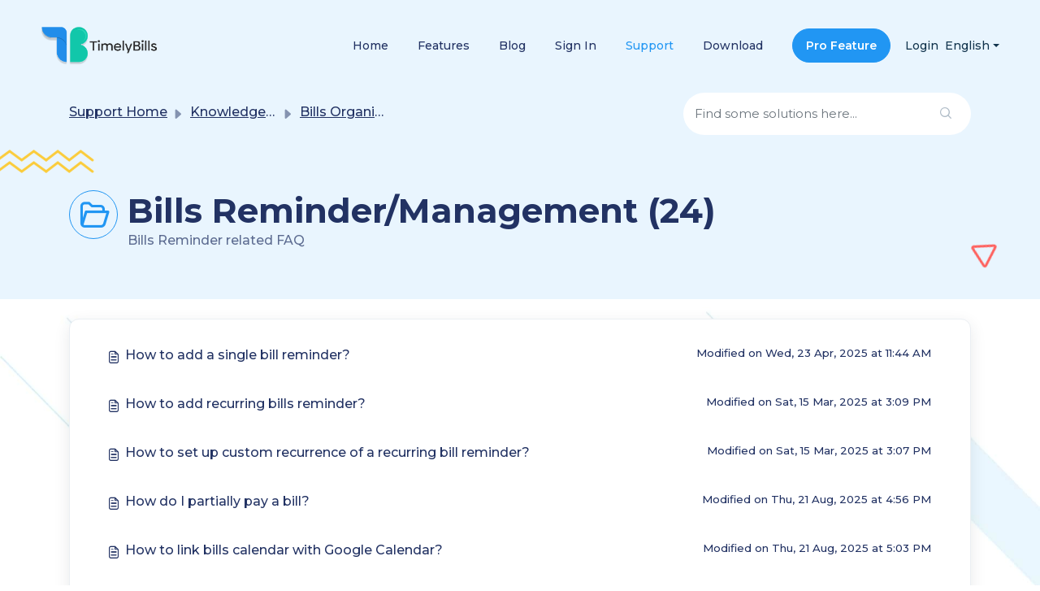

--- FILE ---
content_type: text/html; charset=utf-8
request_url: https://support.timelybills.app/en/support/solutions/folders/84000344698
body_size: 13285
content:
<!DOCTYPE html>
<html lang="en" data-date-format="non_us" dir="ltr">

<head>

  <meta name="csrf-param" content="authenticity_token" />
<meta name="csrf-token" content="y5Cme21UoBKGYw5EmscC2dlhpeC50wHH9WZkE9YibvN49EqgXfXpm9z1pXGpGM0WBUzMToTPssyECZRYADf8Uw==" />

  <link rel='shortcut icon' href='https://s3.ap-south-1.amazonaws.com/ind-cdn.freshdesk.com/data/helpdesk/attachments/production/84077843787/fav_icon/8QWxiloxSG7cwGTBAciZ9MVfAj2d0PRQlw.png' />

  <!-- Title for the page -->
<title> Bills Reminder/Management : TimelyBills </title>

<!-- Meta information -->

      <meta charset="utf-8" />
      <meta http-equiv="X-UA-Compatible" content="IE=edge,chrome=1" />
      <meta name="description" content= "Bills Reminder related FAQ" />
      <meta name="author" content= "" />
       <meta property="og:title" content="Bills Reminder/Management" />  <meta property="og:url" content="https://support.timelybills.app/en/support/solutions/folders/84000344698" />  <meta property="og:image" content="https://s3.ap-south-1.amazonaws.com/ind-cdn.freshdesk.com/data/helpdesk/attachments/production/84076937334/logo/gPqzUF4KCTpTJgLwtrDjY1fKChqFeF9Axw.jpg?X-Amz-Algorithm=AWS4-HMAC-SHA256&amp;amp;X-Amz-Credential=AKIAS6FNSMY2XLZULJPI%2F20260119%2Fap-south-1%2Fs3%2Faws4_request&amp;amp;X-Amz-Date=20260119T143557Z&amp;amp;X-Amz-Expires=604800&amp;amp;X-Amz-SignedHeaders=host&amp;amp;X-Amz-Signature=bdbf5b79180c1c23a3d06e01a7c4f5dc57a1479ee5e390573c088cabfe42c2a8" />  <meta property="og:site_name" content="TimelyBills" />  <meta property="og:type" content="article" />  <meta name="twitter:title" content="Bills Reminder/Management" />  <meta name="twitter:url" content="https://support.timelybills.app/en/support/solutions/folders/84000344698" />  <meta name="twitter:image" content="https://s3.ap-south-1.amazonaws.com/ind-cdn.freshdesk.com/data/helpdesk/attachments/production/84076937334/logo/gPqzUF4KCTpTJgLwtrDjY1fKChqFeF9Axw.jpg?X-Amz-Algorithm=AWS4-HMAC-SHA256&amp;amp;X-Amz-Credential=AKIAS6FNSMY2XLZULJPI%2F20260119%2Fap-south-1%2Fs3%2Faws4_request&amp;amp;X-Amz-Date=20260119T143557Z&amp;amp;X-Amz-Expires=604800&amp;amp;X-Amz-SignedHeaders=host&amp;amp;X-Amz-Signature=bdbf5b79180c1c23a3d06e01a7c4f5dc57a1479ee5e390573c088cabfe42c2a8" />  <meta name="twitter:card" content="summary" />  <link rel="canonical" href="https://support.timelybills.app/en/support/solutions/folders/84000344698" />  <link rel='alternate' hreflang="de" href="https://support.timelybills.app/de/support/solutions/folders/84000344698"/>  <link rel='alternate' hreflang="en" href="https://support.timelybills.app/en/support/solutions/folders/84000344698"/>  <link rel='alternate' hreflang="es" href="https://support.timelybills.app/es/support/solutions/folders/84000344698"/>  <link rel='alternate' hreflang="fr" href="https://support.timelybills.app/fr/support/solutions/folders/84000344698"/>  <link rel='alternate' hreflang="it" href="https://support.timelybills.app/it/support/solutions/folders/84000344698"/>  <link rel='alternate' hreflang="ja-JP" href="https://support.timelybills.app/ja-JP/support/solutions/folders/84000344698"/>  <link rel='alternate' hreflang="pt-BR" href="https://support.timelybills.app/pt-BR/support/solutions/folders/84000344698"/>  <link rel='alternate' hreflang="el" href="https://support.timelybills.app/el/support/solutions/folders/84000344698"/> 

<!-- Responsive setting -->
<link rel="apple-touch-icon" href="https://s3.ap-south-1.amazonaws.com/ind-cdn.freshdesk.com/data/helpdesk/attachments/production/84077843787/fav_icon/8QWxiloxSG7cwGTBAciZ9MVfAj2d0PRQlw.png" />
        <link rel="apple-touch-icon" sizes="72x72" href="https://s3.ap-south-1.amazonaws.com/ind-cdn.freshdesk.com/data/helpdesk/attachments/production/84077843787/fav_icon/8QWxiloxSG7cwGTBAciZ9MVfAj2d0PRQlw.png" />
        <link rel="apple-touch-icon" sizes="114x114" href="https://s3.ap-south-1.amazonaws.com/ind-cdn.freshdesk.com/data/helpdesk/attachments/production/84077843787/fav_icon/8QWxiloxSG7cwGTBAciZ9MVfAj2d0PRQlw.png" />
        <link rel="apple-touch-icon" sizes="144x144" href="https://s3.ap-south-1.amazonaws.com/ind-cdn.freshdesk.com/data/helpdesk/attachments/production/84077843787/fav_icon/8QWxiloxSG7cwGTBAciZ9MVfAj2d0PRQlw.png" />
        <meta name="viewport" content="width=device-width, initial-scale=1.0, maximum-scale=5.0, user-scalable=yes" /> 

  <link rel="icon" href="https://s3.ap-south-1.amazonaws.com/ind-cdn.freshdesk.com/data/helpdesk/attachments/production/84077843787/fav_icon/8QWxiloxSG7cwGTBAciZ9MVfAj2d0PRQlw.png" />

  <link rel="stylesheet" href="/assets/cdn/portal/styles/theme.css?FD003" nonce="mozVfPUDDn3noljrE5X6Uw=="/>

  <style type="text/css" nonce="mozVfPUDDn3noljrE5X6Uw=="> /* theme */ .portal--light {
              --fw-body-bg: #ffffff;
              --fw-header-bg: #e9f5fe;
              --fw-header-text-color: #12344D;
              --fw-helpcenter-bg: #e9f5fe;
              --fw-helpcenter-text-color: #223263;
              --fw-footer-bg: #003087;
              --fw-footer-text-color: #FFFFFF;
              --fw-tab-active-color: #0069b5;
              --fw-tab-active-text-color: #FFFFFF;
              --fw-tab-hover-color: #FFFFFF;
              --fw-tab-hover-text-color: #12344D;
              --fw-btn-background: #FFFFFF;
              --fw-btn-text-color: #12344D;
              --fw-btn-primary-background: #0069b5;
              --fw-btn-primary-text-color: #FFFFFF;
              --fw-baseFont: Source Sans Pro;
              --fw-textColor: #223263;
              --fw-headingsFont: Source Sans Pro;
              --fw-linkColor: #223263;
              --fw-linkColorHover: #2196f3;
              --fw-inputFocusRingColor: #EBEFF3;
              --fw-formInputFocusColor: #EBEFF3;
              --fw-card-bg: #FFFFFF;
              --fw-card-fg: #223263;
              --fw-card-border-color: #EBEFF3;
              --fw-nonResponsive: #ffffff;
              --bs-body-font-family: Source Sans Pro;
    } </style>

    <style type="text/css" nonce="mozVfPUDDn3noljrE5X6Uw==">
      /* Font CSS Start */
@import url('https://fonts.googleapis.com/css2?family=Montserrat:ital,wght@0,100..900;1,100..900&display=swap');
/* Font CSS End */

/* Variables Start */
:root {
    --montserrat: "Montserrat", sans-serif;

    --white: #FFFFFF;
    --black: #000000;
    --blue-dark: #223263;
    --blue-dark-v1: #003087;
    --blue-dark-v2: #0069b5;
    --blue-dark-v3: #007BFF;
    --blue-light: #2196F3;
    --blue-light-v1: #E9F5FE;
    --grey: #C7C7C7;
    --grey-v1: #DBDBDB;
    --transparent: transparent;

    --fw-extra-light: 200;
    --fw-light: 300;
    --fw-regular: 400;
    --fw-medium: 500;
    --fw-semibold: 600;
    --fw-bold: 700;
    --fw-extra-bold: 800;
    --fw-black: 900;

    --primary-transition: all 0.3s ease-in-out;
}
/* Variables End */

/* Default CSS Start */
* {
    box-sizing: border-box;
}
html {
    scroll-behavior: smooth;
    -webkit-text-size-adjust: 100%;
    -webkit-tap-highlight-color: transparent;
}
body {
    padding: 0;
    margin: 0;
    position: relative;
    font-family: var(--montserrat);
    font-weight: var(--fw-medium);
    background: var(--white);
    overflow-x: hidden;
}
h1, h2, h3, h4, h5, h6, p, ul, li, a, strong, em, i, input, label, button, input[type="text"], input[type="email"], input[type='url'], 
input[type='password'], textarea {
    font-family: var(--montserrat);
}
h1, h2, h3, h4, h5, h6, p, ul, figure {
    padding: 0;
    margin: 0;
}
*:focus, a:hover, a:focus, button:hover, button:focus {
    text-decoration: none;
    outline: 0 none;
    box-shadow: none;
    -webkit-transition: var(--primary-transition);
    -moz-transition: var(--primary-transition);
    -o-transition: var(--primary-transition);
    transition: var(--primary-transition);
}
a {
    -webkit-transition: var(--primary-transition);
    -moz-transition: var(--primary-transition);
    -o-transition: var(--primary-transition);
    transition: var(--primary-transition);
}
input[type="text"]:focus, input[type="email"]:focus, input[type='url']:focus, input[type='password']:focus, textarea:focus {
    outline: 0 none;
/*    box-shadow: none !important;*/
/*    border: none !important;*/
    -webkit-transition: var(--primary-transition);
    -moz-transition: var(--primary-transition);
    -o-transition: var(--primary-transition);
    transition: var(--primary-transition);
}
a:not([href]):not([class]), a:not([href]):not([class]):hover {
    text-decoration: none;
}
img {
    max-width: 100%;
}
::selection {
    color: var(--black);
    background: var(--grey-v1);
}
::-webkit-input-placeholder {
    color: var(--grey);
}
::-moz-placeholder {
    color: var(--grey);
}
:-ms-input-placeholder {
    color: var(--grey);
}
:-moz-placeholder {
    color: var(--grey);
}
.text-truncate {
    overflow: hidden;
    text-overflow: ellipsis;
    white-space: nowrap;
}
.text-ellipsis-default {
    display: -webkit-box;
    -webkit-box-orient: vertical;
    overflow: hidden;
    text-overflow: ellipsis;
    word-break: break-word;
    width: 100%;
}
.text-ellipsis-1 {
    -webkit-line-clamp: 1;
}
.text-ellipsis-2 {
    -webkit-line-clamp: 2;
}
.text-ellipsis-3 {
    -webkit-line-clamp: 3;
}
.container {    
    width: 100%;
    padding: 0 15px;
    margin: 0 auto;
}
.btn {
    font-family: var(--montserrat);
    font-size: 14px;
    line-height: 1.2;
    font-weight: var(--fw-semibold);
    padding: 12px 16px !important;
    border-radius: 46px;
    border: 1px solid var(--transparent) !important;
    box-sizing: border-box;
    text-decoration: none;
    text-transform: capitalize;
    white-space: nowrap;
    cursor: pointer;
    -webkit-transition: var(--primary-transition);
    -moz-transition: var(--primary-transition);
    -o-transition: var(--primary-transition);
    transition: var(--primary-transition);
}
.btn-primary, .fw-primary-button {
    color: var(--white);
    background: var(--blue-light);
    border: 1px solid var(--blue-light) !important;
}
.btn:hover, .btn-primary:hover, .fw-primary-button:hover {
    color: var(--blue-light) !important;
    background: var(--white) !important;
}
.btn-primary:focus, .btn-check:focus+.btn, .btn-check:focus+.btn-quoted, .btn-quoted:focus, .btn:focus {
    outline: 0 none;
    box-shadow: none !important;
}
.btn-link {
    color: var(--fw-linkColor) !important;
}
/* Default CSS End */

/* Custom CSS Start */
.fw-nav-wrapper {
    padding-top: 30px;
    padding-bottom: 24px;
    -webkit-transition: var(--primary-transition);
    -moz-transition: var(--primary-transition);
    -o-transition: var(--primary-transition);
    transition: var(--primary-transition);
}
.header, .fw-nav-wrapper {
    background: var(--blue-light-v1);
    border: none;
}
.logo-block {
    max-width: 144px;
}
.logo-block img {
    width: 100%;
}
.menu-list-items {
    display: flex;
    align-items: center;
    justify-content: flex-end;
}
.navbar {
    padding: 0px;
}
.navbar .navbar-collapse .nav-item .nav-link {
    font-family: var(--montserrat);
    font-size: 14px;
    line-height: 1.2;
    color: var(--blue-dark);
    font-weight: var(--fw-medium);
    padding: 0px;
    -webkit-transition: var(--primary-transition);
    -moz-transition: var(--primary-transition);
    -o-transition: var(--primary-transition);
    transition: var(--primary-transition);
}
.navbar .navbar-collapse .nav-item.active a, .navbar .navbar-collapse .nav-item .nav-link:hover, 
.navbar .navbar-collapse .nav-item:not(.no-hover).active .nav-link, .navbar .navbar-collapse .nav-item:not(.no-hover):focus .nav-link {
    color: var(--blue-light) !important;
}
.navbar .navbar-collapse ul {
    padding: 0;
}
.navbar .navbar-collapse.show ul {
    padding: 16px;
}
.navbar .navbar-collapse .nav-item {
    margin: 0 18px;
    height: auto;
    line-height: 1.2;
}
.navbar .navbar-collapse.show .nav-item {
    width: 100%;
    margin-bottom: 24px;
}
.navbar .navbar-collapse .nav-item.no-hover {
    margin-right: 0px;
}
.navbar .navbar-collapse .nav-item .nav-link {
    line-height: 1.2;
    padding: 0;
}
.navbar .navbar-collapse.show .fw-nav-dropdown-wrapper .nav-item .nav-link {
    justify-content: flex-end;
}
.navbar .navbar-collapse.show .fw-nav-dropdown-wrapper .nav-item.fw-login .nav-link {
    justify-content: flex-start;
}
.navbar .navbar-collapse .nav-item:not(.no-hover):not(.active):hover, 
.navbar .navbar-collapse .nav-item:not(.no-hover).active, .navbar .navbar-collapse .nav-item:not(.no-hover):focus {
    background: var(--transparent);
    border-radius: 0px;
}
.navbar .navbar-collapse.show ul.navbar-nav.fw-nav-dropdown-wrapper {
    padding: 16px !important;
}
.navbar .navbar-toggler:not(.collapsed) {
    background: var(--blue-light-v1);
}
header .container {
    padding-left: 50px;
    padding-right: 50px;
    max-width: 100%;
}
.header-fixed .fw-nav-wrapper {
    padding-top: 10px;
    padding-bottom: 10px;
    background: var(--white);
    -webkit-transition: var(--primary-transition);
    -moz-transition: var(--primary-transition);
    -o-transition: var(--primary-transition);
    transition: var(--primary-transition);
}
.header-fixed .navbar .navbar-collapse, .header-fixed .navbar .navbar-collapse ul.fw-nav-dropdown-wrapper {
    background: var(--white);
    -webkit-transition: var(--primary-transition);
    -moz-transition: var(--primary-transition);
    -o-transition: var(--primary-transition);
    transition: var(--primary-transition);
}
.fw-main-wrapper {
    margin-top: 106px;
}
.main-content {
    position: relative;
}
.main-content:before {
    content: "";
    position: absolute;
    width: 100%;
    height: 100%;
    top: 0;
    left: 0;
    right: 0;
    bottom: 0;
    background: url('https://static.timelybills.app/support-img/background.jpg') center center no-repeat;
    background-size: cover;
    background-attachment: fixed;
    z-index: -2;
}
.banner-search {
    position: relative;
    background: var(--blue-light-v1);
    padding-bottom: 50px;
}
.search-block-banner {
    max-width: 676px;
    margin: 0 auto;
    text-align: center;
}
.search-block-banner figure {
    text-align: center;
    margin-bottom: 12px;
}
.search-block-banner img {
    max-width: 472px;
    margin: 0 auto;
    width: 100%;
}
.search-block-banner h1 {
    font-family: var(--montserrat);
    font-size: 46px;
    line-height: 1.2;
    color: var(--blue-dark);
    font-weight: var(--fw-bold);
    padding: 0px;
    margin-bottom: 24px;
}
.search-block-banner input[type="text"], .fw-searchbar-wrapper .fw-search .input-group input {
    font-family: var(--montserrat);
    font-size: 18px;
    line-height: 1.2;
    color: var(--blue-dark);
    font-weight: var(--fw-regular);
    padding: 18px 24px;
    margin: 0px;
    height: auto;
    border: none;
    background: var(--white);
    border-radius: 46.5px;
}
.search-block-banner .fw-search .input-group button, .fw-searchbar-wrapper .fw-search .input-group button {
    height: auto;
    border-radius: 46.5px;
    background: #FFF !important;
    border: none !important;
    padding: 18px 24px !important;
}
.search-block-banner .fw-search input:focus+button, .fw-searchbar-wrapper .fw-search input:focus+button {
    box-shadow: none !important;
}
.design-elements, .element-1, .element-2, .element-3, .element-4, .element-5, .element-6 {
    position: relative;
}
.element-1:before {
    width: 89px;
    height: 128px;
    top: 30px;
    left: 0px;
    background: url('https://static.timelybills.app/support-img/element-1.svg') center center no-repeat;
    animation: moveUpDown 2s linear infinite;
}
.element-2:before {
    width: 31px;
    height: 31px;
    top: 200px;
    left: 12%;
    background: url('https://static.timelybills.app/support-img/element-2.svg') center center no-repeat;
    animation: rotate 4s linear infinite;
}
.element-3:before {
    width: 116px;
    height: 29px;
    top: 300px;
    left: 0px;
    background: url('https://static.timelybills.app/support-img/element-3.svg') center center no-repeat;
    animation: moveLeftRightNegative 3s infinite;
    animation-delay: 0s;
}
.element-4:before {
    width: 95px;
    height: 29px;
    top: 30px;
    right: 0px;
    background: url('https://static.timelybills.app/support-img/element-4.svg') center center no-repeat;
    animation: moveLeftRight 3s infinite;
    animation-delay: 1s;
}
.element-5:before {
    width: 90px;
    height: 10px;
    top: 200px;
    right: 0px;
    background: url('https://static.timelybills.app/support-img/element-5.svg') center center no-repeat;
    animation: moveLeftRight 3s infinite;
    animation-delay: 1.5s;
}
.element-6:before {
    width: 31px;
    height: 31px;
    top: 350px;
    right: 12%;
    background: url('https://static.timelybills.app/support-img/element-2.svg') center center no-repeat;
    animation: rotate 4s linear infinite;
}
.element-1:before, .element-2:before, .element-3:before, .element-4:before, .element-5:before, .element-6:before {
    content: "";
    position: absolute;
    background-size: contain;
}
.card-block {
    position: relative;
    padding-bottom: 26px;
    overflow: hidden;
}
.card-block:before {
    content: "";
    position: absolute;
    width: 100%;
    height: 200px;
    top: 0px;
    left: 0px;
    background: url('https://static.timelybills.app/support-img/banner-background.png') no-repeat center bottom;
    background-size: cover;
    z-index: -1;
}
.card-item {
    position: relative;
    display: block;
    width: 100%;
    height: 100%;
    padding: 0 24px 24px;
}
.card-item a {
    width: 100%;
    height: 100%;
    flex-direction: column;
    padding: 28px 22px 52px;
    border-radius: 20px;
    background: var(--white);
    border: 1px solid rgba(33, 150, 243, 0.1);
    text-decoration: none;
    cursor: pointer;
    -webkit-transition: var(--primary-transition);
    -moz-transition: var(--primary-transition);
    -o-transition: var(--primary-transition);
    transition: var(--primary-transition);
}
.card-item a:hover {
    box-shadow: 0px 4px 4px rgba(0, 0, 0, 0.13);
}
.card-icon {
    width: 100px;
    height: 100px;
    text-align: center;
    background: var(--blue-light-v1);
    border-radius: 50%;
    display: flex;
    align-items: center;
    justify-content: center;
    margin-bottom: 12px;
}
.card-icon img {
    max-width: 88px;
    width: 100%;
    height: 100%;
    object-fit: contain;
}
.content-inner h3 {
    font-family: var(--montserrat);
    font-size: 24px;
    line-height: 1.2;
    color: var(--blue-dark);
    font-weight: var(--fw-semibold);
    padding: 0px;
    margin-bottom: 18px;
}
.content-inner p {
    font-family: var(--montserrat);
    font-size: 18px;
    line-height: 1.2;
    color: var(--blue-dark);
    font-weight: var(--fw-medium);
    padding: 0px;
    margin: 0px;
}
.title-block {
    margin-bottom: 36px;
}
.title-block h2 {
    font-family: var(--montserrat);
    font-size: 40px;
    line-height: 1.2;
    color: var(--blue-dark);
    font-weight: var(--fw-bold);
    padding: 0px;
    margin: 0px;
}
.title-block h4 {
    font-family: var(--montserrat);
    font-size: 36px;
    line-height: 1.2;
    color: var(--blue-dark);
    font-weight: var(--fw-medium);
    padding: 0px;
    margin: 0px;
}
.knowledge-base-block {
    position: relative;
    padding-bottom: 45px;
}
.knowledge-base-block .card-item a {
    padding: 36px 25px;
    border: 1px solid rgba(33, 150, 243, 0.35);
}
.knowledge-base-block .card-icon {
    margin-bottom: 34px;
}
.knowledge-base-block .card-icon img {
    max-width: 72px;
}
.knowledge-base-block .content-inner h3 {
    margin-bottom: 0px;
}
.popular-articles {
    position: relative;
    padding-bottom: 67px;
}
.popular-item {
    position: relative;
    display: block;
    width: 100%;
    height: 100%;
    padding: 0 0 20px;
}
.popular-item a {
    width: 100%;
    height: 100%;
    flex-direction: column;
    padding: 26px 25px 17px;
    border-radius: 10px;
    background: var(--blue-light-v1);
    border: 1px solid var(--transparent);
    text-decoration: none;
    cursor: pointer;
    -webkit-transition: var(--primary-transition);
    -moz-transition: var(--primary-transition);
    -o-transition: var(--primary-transition);
    transition: var(--primary-transition);
}
.popular-item a:hover {
    box-shadow: 0px 4px 4px rgba(0, 0, 0, 0.13);
}
.popular-content {
    width: 100%;
}
.popular-content h5 {
    font-family: var(--montserrat);
    font-size: 20px;
    line-height: 28px;
    color: var(--blue-dark);
    font-weight: var(--fw-medium);
    padding: 0px;
    margin-bottom: 12px;
    min-height: 58px;
}
.popular-content p {
    font-family: var(--montserrat);
    font-size: 18px;
    line-height: 1.2;
    color: var(--blue-dark);
    font-weight: var(--fw-medium);
    padding: 0px;
    margin: 0px;
    opacity: 0.3;
}
footer a {
    padding: 0px;
}
.footer {
    background: var(--blue-dark-v1);
}
.footer-top-block {
    padding: 75px 0;
}
.footer ul, .footer li {
    padding: 0;
    margin: 0;
    list-style-type: none;
}
.footer .logo-block {
    max-width: 192px;
    margin-bottom: 24px;
}
.description-content {
    font-family: var(--montserrat);
    font-size: 20px;
    line-height: 28px;
    color: var(--white);
    font-weight: var(--fw-medium);
    margin-bottom: 24px;
}
.social-menus, .description-content {
    width: 90%;
}
.social-icons-list a {
    display: block;
    position: relative;
    width: 40px;
    height: 40px;
    line-height: 40px;
}
.social-icons-list a svg {
    width: 100%;
    -webkit-transition: var(--primary-transition);
    -moz-transition: var(--primary-transition);
    -o-transition: var(--primary-transition);
    transition: var(--primary-transition);
}
.social-icons-list a:hover svg {
    opacity: 0.5;
}
.footer-title p {
    font-family: var(--montserrat);
    font-size: 20px;
    line-height: 28px;
    color: var(--white);
    font-weight: var(--fw-semibold);
    padding: 0px;
    margin-bottom: 20px;
}
.footer-link-items li {
    margin-bottom: 7px;
}
.footer-link-items li a {
    font-family: var(--montserrat);
    font-size: 14px;
    line-height: 25px;
    color: var(--white);
    font-weight: var(--fw-medium);
    padding: 0;
    margin: 0;
    opacity: 0.7;
    text-decoration: none;
    cursor: pointer;
    -webkit-transition: var(--primary-transition);
    -moz-transition: var(--primary-transition);
    -o-transition: var(--primary-transition);
    transition: var(--primary-transition);
}
.footer-link-items li a:hover {
    opacity: 1;
}
.store-logo img {
    max-width: 220px;
    margin-bottom: 20px;
}
.footer-bottom-block {
    padding: 35px 0;
    border: 1px solid rgba(255, 255, 255, 0.1);
}
.footer-bottom-block p {
    font-family: var(--montserrat);
    font-size: 15px;
    line-height: 24px;
    color: var(--white);
    font-weight: var(--fw-regular);
    padding: 0px;
    margin: 0px;
    opacity: 0.7;
}
.card-icon .icon-category:before {
    font-size: 48px;
    color: var(--blue-light);
}
.fw-searchbar-wrapper .fw-search .input-group input {
    font-size: 15px;
    padding: 12px 14px;
}
.fw-category-wrapper .fw-section-heading .fw-fig img, .fw-category-wrapper .fw-section-heading .fw-icon-holder, 
.fw-page-title-wrapper .fw-search-meta-info .fw-fig img, .fw-page-title-wrapper .fw-search-meta-info .fw-icon-holder {
    width: 60px;
    min-width: 60px;
    height: 60px;
    min-height: 60px;
    padding: 10px;
    text-align: center;
    background: var(--blue-light-v1);
    border-radius: 50%;
    display: flex;
    align-items: center;
    justify-content: center;
}
.fw-page-title-wrapper .fw-search-meta-info .fw-fig img, .fw-page-title-wrapper .fw-search-meta-info .fw-icon-holder {
    border: 1px solid var(--blue-light);
}
.fw-category-wrapper .fw-section-heading .fw-icon-holder, .fw-page-title-wrapper .fw-search-meta-info .fw-icon-holder {
    margin-right: .75rem;
}
.fw-category-wrapper .fw-section-heading .fw-icon-holder .icon-category, .fw-page-title-wrapper .fw-search-meta-info .fw-icon-holder .icon-category {
    line-height: 28px;
}
.fw-category-wrapper .fw-section-heading .fw-icon-holder .icon-category:before, .fw-page-title-wrapper .fw-search-meta-info .fw-icon-holder .icon-category:before, 
.fw-page-title-wrapper .fw-search-meta-info .fw-icon-holder .icon-folder:before, .fw-page-title-wrapper .fw-search-meta-info .fw-icon-holder .icon-article:before {
    font-size: 32px;
    color: var(--blue-light);
}
.fw-page-title-wrapper {
    position: relative;
}
.fw-page-title-wrapper:before, .fw-page-title-wrapper:after {
    content: "";
    position: absolute;
    background-size: contain;
}
.fw-page-title-wrapper:before {
    width: 116px;
    height: 29px;
    top: 10px;
    left: 0px;
    background: url('https://static.timelybills.app/support-img/element-3.svg') center center no-repeat;
    animation: moveLeftRightNegative 3s infinite;
    animation-delay: 0s;
}
.fw-page-title-wrapper:after {
    width: 31px;
    height: 31px;
    bottom: 20%;
    right: 4%;
    background: url('https://static.timelybills.app/support-img/element-2.svg') center center no-repeat;
    animation: rotate 4s linear infinite;
}
.icon-folder:before, .fw-sidebar li .fw-article:before {
    color: var(--fw-textColor);
}
a:hover .icon-article:before, .fw-sidebar li .fw-article:hover:before {
    color: var(--fw-linkColorHover);
    -webkit-transition: var(--primary-transition);
    -moz-transition: var(--primary-transition);
    -o-transition: var(--primary-transition);
    transition: var(--primary-transition);
}
.fw-searchbar-wrapper.fw-sticky {
    top: 106px !important;
}
.header-fixed .fw-searchbar-wrapper.fw-sticky {
    top: 72px !important;
}
.fw-feedback-positive svg, .fw-feedback-negative-from svg, .fw-feedback-negative svg {
    max-width: 120px;
}
.fw-recent-search .fw-recent-title .fs-20, .fw-popular-articles-search .fs-20, .fw-solutions-search-results .fs-20 {
    font-size: 18px !important;
}
.fw-searchbar-wrapper .breadcrumb .breadcrumb-item {
    max-width: 135px;
}
.fw-agent-actionbar.active+.fw-nav-wrapper+.fw-main-wrapper {
    margin-top: 106px;
}
.fw-nav-wrapper {
    top: 0px !important;
}
body .alert {
    margin: 0;
}
body .alert button.btn.btn-close {
    box-sizing: content-box;
}
.dropdown-item {
    padding-top: 6px;
    padding-bottom: 6px;
}
/* Custom CSS End */

/* Responsive Css Start  */
@media screen and (max-width: 1199px) {
    .navbar .navbar-collapse, .navbar .navbar-collapse ul.fw-nav-dropdown-wrapper {
        background: var(--blue-light-v1) !important;
    }
    .navbar .navbar-collapse .nav-item {
        margin: 0px;
    }
}
@media screen and (max-width: 992px) {
    .footer-top-block .row > div:not(:last-child) {
        margin-bottom: 32px;
    }
    .social-menus, .description-content {
        width: 100%;
    }
    .store-logo img {
        max-width: 120px;
        margin-right: 20px;
        margin-bottom: 20px;
    }
    .footer-top-block {
        padding: 56px 0;
    }
    .search-block-banner h1 {
        font-size: 40px;
    }
    .popular-articles {
        padding-bottom: 48px;
    }
    .fw-page-title-wrapper:before, .fw-page-title-wrapper:after {
        display: none;
    }
}
@media screen and (max-width: 767px) {
    .popular-content h5 {
        min-height: inherit;
    }
}
@media screen and (max-width: 576px) {
    header .container {
        padding-left: 15px;
        padding-right: 15px;
    }
    .element-1:before, .element-2:before, .element-3:before, .element-4:before, .element-5:before, .element-6:before {
        display: none;
    }
    .store-logo img {
        margin-bottom: 0px;
    }
}
@media screen and (max-width: 319px) {
    .store-logo img {
        max-width: 100px;
        margin-right: 16px;
    }
}
@media (min-width: 576px) {
    .container {
        max-width: 540px;
    }
}
@media (min-width: 768px) {
    .container {
        max-width: 720px;
    }
}
@media (min-width: 992px) {
    .container {
        max-width: 960px;
    }
}
@media (min-width: 1199px) {
    .container {
        max-width: 1170px;
    }
}
@media (min-width: 1200px) {
    .container {
        max-width: 1140px;
    }
    .navbar .navbar-collapse, .navbar .navbar-collapse ul.fw-nav-dropdown-wrapper {
        background: transparent !important;
    }
}
/* Responsive Css End  */

/* Animation Css Start  */
@keyframes moveUpDown {
    0% {
        transform: translateY(0);
    }
    50% {
        transform: translateY(20px);
    }
    100% {
        transform: translateY(0);
    }
}
@keyframes rotate {
    from {
        transform: rotate(0deg);
    }
    to {
        transform: rotate(360deg);
    }
}
@keyframes moveLeftRightNegative {
     0% {
        transform: translateX(0);
    }
    50% {
        transform: translateX(-30px);
    }
    100% {
        transform: translateX(0);
    }
}
@keyframes moveLeftRight {
     0% {
        transform: translateX(0);
    }
    50% {
        transform: translateX(30px);
    }
    100% {
        transform: translateX(0);
    }
}
.card-icon svg {
    max-width: 64px;
    width: 64px;
}
/* Animation Css End  */
    </style>
  <link href='https://fonts.googleapis.com/css?family=Source+Sans+Pro:regular,italic,600,700,700italic' rel='stylesheet' type='text/css' nonce='mozVfPUDDn3noljrE5X6Uw=='>

  <script type="text/javascript" nonce="mozVfPUDDn3noljrE5X6Uw==">
    window.cspNonce = "mozVfPUDDn3noljrE5X6Uw==";
  </script>

  <script src="/assets/cdn/portal/scripts/nonce.js" nonce="mozVfPUDDn3noljrE5X6Uw=="></script>

  <script src="/assets/cdn/portal/vendor.js" nonce="mozVfPUDDn3noljrE5X6Uw=="></script>

  <script src="/assets/cdn/portal/scripts/head.js" nonce="mozVfPUDDn3noljrE5X6Uw=="></script>

  <script type="text/javascript" nonce="mozVfPUDDn3noljrE5X6Uw==">
      window.store = {};
window.store = {
  assetPath: "/assets/cdn/portal/",
  defaultLocale: "en",
  currentLocale: "en",
  currentPageName: "article_list",
  portal: {"id":84000034044,"name":"TimelyBills","product_id":null},
  portalAccess: {"hasSolutions":true,"hasForums":false,"hasTickets":false,"accessCount":1},
  account: {"id":2269107,"name":"TimelyBills Support Team","time_zone":"New Delhi","companies":[]},
  vault_service: {"url":"https://vault-service-ind.freshworks.com/data","max_try":2,"product_name":"fd"},
  blockedExtensions: "",
  allowedExtensions: "",
  search: {"all":"/en/support/search","solutions":"/en/support/search/solutions","topics":"/en/support/search/topics","tickets":"/en/support/search/tickets"},
  portalLaunchParty: {
    enableStrictSearch: false,
    ticketFragmentsEnabled: false,
    homepageNavAccessibilityEnabled: false,
    channelIdentifierFieldsEnabled: false,
  },





    marketplace: {"token":"eyJ0eXAiOiJKV1QiLCJhbGciOiJIUzI1NiJ9.[base64].okEESYuSv71g8vehFdzVIixihv1gsGb03EDjA0P0Soo","data_pipe_key":"634cd594466a52fa53c54b5b34779134","region":"ind","org_domain":"timelybills-org.myfreshworks.com"},

  pod: "ap-south-1",
  region: "IN",
};
  </script>


</head>

<body class="portal portal--light  ">
  
  








    
    
    
    
    
    
    


<header class="container-fluid px-0 fw-nav-wrapper fixed-top">
    <section class="bg-light container">
        <div class="header-content">
            <a  id="" href="#fw-main-content" class="visually-hidden visually-hidden-focusable p-8 my-12 btn btn-outline-primary"

>Skip to main content</a>
        </div>
    </section>
    
    <section class="container">
        <nav class="navbar navbar-expand-xl">
            <div class="logo-block">
                <a href="https://www.timelybills.app" class="logo-brand" title="TimelyBills">
                    <img src="https://static.timelybills.app/support-img/logo-dark.png" alt="TimelyBills">
                </a>
            </div>
            <button class="navbar-toggler collapsed" type="button" data-bs-toggle="collapse" data-bs-target="#navbarContent" aria-controls="navbarContent" aria-expanded="false" aria-label="Toggle navigation" id="navbarContentToggler">
  <span class="icon-bar"></span>
  <span class="icon-bar"></span>
  <span class="icon-bar"></span>
</button>
            <div class="collapse navbar-collapse" id="navbarContent">
                <ul class="navbar-nav ms-auto mt-64 mt-xl-0 align-items-center">
                    <li class="nav-item">
                        <a href="https://www.timelybills.app/" class="nav-link" title="Home" target="_blank">Home</a>
                    </li>
                    <li class="nav-item">
                        <a href="https://www.timelybills.app/budgeting-app" class="nav-link" title="Features" target="_blank">Features</a>
                    </li>
                    <li class="nav-item">
                        <a href="https://timelybills.app/blog" class="nav-link" title="Blog" target="_blank">Blog</a>
                    </li>
                    
                    <li class="nav-item">
                        <a href="/en/support/login" class="nav-link" title="Sign In">Sign In</a>
                    </li>
                    
                    <li class="nav-item active">
                        <a href="https://www.timelybills.app" class="nav-link" title="Support">Support</a>
                    </li>
                    <li class="nav-item">
                        <a href="https://www.timelybills.app/download" class="nav-link" title="Download" target="_blank">Download</a>
                    </li>
                    <li class="nav-item no-hover">
                        <a href="https://www.timelybills.app/pro-feature" class="btn btn-primary" title="Pro Feature" target="_blank">Pro Feature</a>
                    </li>
                </ul>
                <ul class="navbar-nav flex-row align-items-center fw-nav-dropdown-wrapper">
                    

    <li class="nav-item no-hover fw-login">
      <a  id="" href="/en/support/login" class="nav-link pe-8"

>Login</a>
    </li>
    


                    <li class="nav-item dropdown no-hover ms-auto">
                        <a  id="" href="#" class="nav-link dropdown-toggle"

    id = "languageDropdown"

    role = "button"

    data-bs-toggle = "dropdown"

    aria-haspopup = "true"

    aria-expanded = "false"

>English</a>
<div class="dropdown-menu fw-languageDropdown" aria-labelledby="languageDropdown">
 
 <a class="dropdown-item d-none" href="/en/support/solutions/folders/84000344698">English</a>
 
 <a class="dropdown-item" href="/fr/support/solutions/folders/84000344698">French</a>
 
 <a class="dropdown-item" href="/de/support/solutions/folders/84000344698">German</a>
 
 <a class="dropdown-item" href="/el/support/solutions/folders/84000344698">Greek</a>
 
 <a class="dropdown-item" href="/it/support/solutions/folders/84000344698">Italian</a>
 
 <a class="dropdown-item" href="/ja-JP/support/solutions/folders/84000344698">Japanese</a>
 
 <a class="dropdown-item" href="/pt-BR/support/solutions/folders/84000344698">Portuguese (BR)</a>
 
 <a class="dropdown-item" href="/es/support/solutions/folders/84000344698">Spanish</a>
 
</div>


                    </li>
                </ul>
            </div>
        </nav>
    </section>
    <div class="nav-overlay d-none"></div>
    
</header>

<main class="fw-main-wrapper" id="fw-main-content">
    <div class="main-content">
          <section class="fw-sticky fw-searchbar-wrapper">
    <div class="container">
      <div class="row align-items-center py-8">
       <div class="col-md-6">
         <nav aria-label="breadcrumb">
    <ol class="breadcrumb">
        
          
            
              <li class="breadcrumb-item"><a href="/en/support/home">Home</a></li>
            
          
            
              <li class="breadcrumb-item"><a href="/en/support/solutions">Knowledge base</a></li>
            
          
            
              <li class="breadcrumb-item"><a href="/en/support/solutions/84000209842">Bills Organizer/Reminder</a></li>
            
          
            
              <li class="breadcrumb-item breadcrumb-active-item d-lg-none" aria-current="page">Bills Reminder/Management</li>
            
          
        
    </ol>
</nav>

        </div>
        <div class="col-md-4 ms-auto">
          
<form action="/en/support/search/solutions" id="fw-search-form" data-current-tab="solutions">
  <div class="form-group fw-search  my-0">
    <div class="input-group">
      <input type="text" class="form-control" id="searchInput" name="term" value="" placeholder="Find some solutions here..." autocomplete="off" aria-label="Find some solutions here...">
      <button class="btn px-20 input-group-text" id="btnSearch" type="submit" aria-label="Search"><span class="icon-search"></span></button>
    </div>

    <div class="visually-hidden">
      <span id="srSearchUpdateMessage" aria-live="polite"></span>
    </div>

    <div class="fw-autocomplete-wrapper box-shadow bg-light br-8 p-16 d-none">
      <div class="fw-autocomplete-header " role="tablist">
        <button class="fw-search-tab " data-tab="all" role="tab" aria-selected="false">
          All
        </button>
        
          <button class="fw-search-tab fw-active-search-tab" data-tab="solutions" role="tab" aria-selected="true">
            Articles
          </button>
        
        
        
      </div>

      <div class="fw-loading my-80 d-none"></div>

      <div class="fw-autocomplete-focus">

        <div class="fw-recent-search">
          <div class="fw-recent-title d-none row align-items-center">
            <div class="col-8 fs-20 semi-bold"><span class="icon-recent me-8"></span>Recent Searches</div>
            <div class="col-4 px-0 text-end"><button class="btn btn-link fw-clear-all">Clear all</button></div>
          </div>
          <p class="ps-32 fw-no-recent-searches mb-16 d-none">No recent searches</p>
          <ul class="fw-no-bullet fw-recent-searches mb-16 d-none"></ul>
        </div>

        <div class="fw-popular-articles-search">
          <p class="fs-20 semi-bold fw-popular-title d-none"><span class="icon-article me-8"></span> Popular Articles</p>
          <ul class="fw-no-bullet fw-popular-topics d-none"></ul>
        </div>

        <div class="fw-solutions-search-results fw-results d-none">
          <hr class="mt-24" />
          <div class="fw-solutions-search-results-title row align-items-center">
            <div class="col-8 fs-20 semi-bold"><span class="icon-article me-8"></span>Articles</div>
            <div class="col-4 px-0 text-end"><a class="btn btn-link fw-view-all fw-solutions-view-all" href="/en/support/search/solutions">View all</a></div>
          </div>
          <ul class="fw-no-bullet fw-search-results fw-solutions-search-results-container"></ul>
        </div>

        <div class="fw-topics-search-results fw-results d-none">
          <hr class="mt-24" />
          <div class="fw-topics-search-results-title row align-items-center">
            <div class="col-8 fs-20 semi-bold"><span class="icon-topic me-8"></span>Topics</div>
            <div class="col-4 px-0 text-end"><a class="btn btn-link fw-view-all fw-topics-view-all" href="/en/support/search/topics">View all</a></div>
          </div>
          <ul class="fw-no-bullet fw-search-results fw-topics-search-results-container"></ul>
        </div>

        <div class="fw-tickets-search-results fw-results d-none">
          <hr class="mt-24" />
          <div class="fw-tickets-search-results-title row align-items-center">
            <div class="col-8 fs-20 semi-bold"><span class="icon-ticket me-8"></span>Tickets</div>
            <div class="col-4 px-0 text-end"><a class="btn btn-link fw-view-all fw-tickets-view-all" href="/en/support/search/tickets">View all</a></div>
          </div>
          <ul class="fw-no-bullet fw-search-results fw-tickets-search-results-container"></ul>
        </div>
      </div>

      <div class="fw-autocomplete-noresults d-none text-center py-40">
        <img src="/assets/cdn/portal/images/no-results.png" class="img-fluid fw-no-results-img" alt="no results" />
        <p class="mt-24 text-secondary">Sorry! nothing found for <br /> <span id="input_term"></span></p>
      </div>
    </div>
  </div>
</form>

        </div>
      </div>
    </div>
  </section>
  <section class="container-fluid px-0 fw-page-title-wrapper">
    <div class="container">
      <div class="py-24 py-lg-60 mx-0 fw-search-meta-info g-0">
        
          <div class="fw-icon-holder pe-8">
            <span class="icon-folder"></span>
          </div>
        
        <div class="text-start">
          <h1 class="fw-page-title">Bills Reminder/Management (24)</h1>
          <p>Bills Reminder related FAQ</p>
        </div>
      </div>
    </div>
  </section>

  <section class="container-fluid px-0 py-24">
    <div class="container">
       <div class="alert alert-with-close notice hide" id="noticeajax"></div> 
        
          <section class="row fw-category-wrapper box-shadow br-12 mx-0 g-0 bg-light">
            <ul class="fw-no-bullet fw-articles fw-section-content">
              
                <li>
                  <a href="/en/support/solutions/articles/84000370312-how-to-add-a-single-bill-reminder-" class="row mx-0 g-0">
                    <div class="col-md-8 d-flex">
                      <div class="pe-8 pt-4"><span class="icon-article"></span></div>
                      <div class="line-clamp-2">How to add a single bill reminder?</div>
                    </div>
                    <div class="col-md-4 fw-modified fw-meta-info small">
                      

   Modified on Wed, 23 Apr, 2025 at 11:44 AM 



                    </div>
                  </a>
                </li>
              
                <li>
                  <a href="/en/support/solutions/articles/84000370314-how-to-add-recurring-bills-reminder-" class="row mx-0 g-0">
                    <div class="col-md-8 d-flex">
                      <div class="pe-8 pt-4"><span class="icon-article"></span></div>
                      <div class="line-clamp-2">How to add recurring bills reminder?</div>
                    </div>
                    <div class="col-md-4 fw-modified fw-meta-info small">
                      

   Modified on Sat, 15 Mar, 2025 at  3:09 PM 



                    </div>
                  </a>
                </li>
              
                <li>
                  <a href="/en/support/solutions/articles/84000370316-how-to-set-up-custom-recurrence-of-a-recurring-bill-reminder-" class="row mx-0 g-0">
                    <div class="col-md-8 d-flex">
                      <div class="pe-8 pt-4"><span class="icon-article"></span></div>
                      <div class="line-clamp-2">How to set up custom recurrence of a recurring bill reminder?</div>
                    </div>
                    <div class="col-md-4 fw-modified fw-meta-info small">
                      

   Modified on Sat, 15 Mar, 2025 at  3:07 PM 



                    </div>
                  </a>
                </li>
              
                <li>
                  <a href="/en/support/solutions/articles/84000370317-how-do-i-partially-pay-a-bill-" class="row mx-0 g-0">
                    <div class="col-md-8 d-flex">
                      <div class="pe-8 pt-4"><span class="icon-article"></span></div>
                      <div class="line-clamp-2">How do I partially pay a bill?</div>
                    </div>
                    <div class="col-md-4 fw-modified fw-meta-info small">
                      

   Modified on Thu, 21 Aug, 2025 at  4:56 PM 



                    </div>
                  </a>
                </li>
              
                <li>
                  <a href="/en/support/solutions/articles/84000370319-how-to-link-bills-calendar-with-google-calendar-" class="row mx-0 g-0">
                    <div class="col-md-8 d-flex">
                      <div class="pe-8 pt-4"><span class="icon-article"></span></div>
                      <div class="line-clamp-2">How to link bills calendar with Google Calendar?</div>
                    </div>
                    <div class="col-md-4 fw-modified fw-meta-info small">
                      

   Modified on Thu, 21 Aug, 2025 at  5:03 PM 



                    </div>
                  </a>
                </li>
              
                <li>
                  <a href="/en/support/solutions/articles/84000370320-how-to-link-bills-calendar-with-outlook-calendar-" class="row mx-0 g-0">
                    <div class="col-md-8 d-flex">
                      <div class="pe-8 pt-4"><span class="icon-article"></span></div>
                      <div class="line-clamp-2">How to link bills calendar with Outlook Calendar?</div>
                    </div>
                    <div class="col-md-4 fw-modified fw-meta-info small">
                      

   Modified on Thu, 21 Aug, 2025 at  5:03 PM 



                    </div>
                  </a>
                </li>
              
                <li>
                  <a href="/en/support/solutions/articles/84000370322-how-to-view-upcoming-bills-" class="row mx-0 g-0">
                    <div class="col-md-8 d-flex">
                      <div class="pe-8 pt-4"><span class="icon-article"></span></div>
                      <div class="line-clamp-2">How to view upcoming bills?</div>
                    </div>
                    <div class="col-md-4 fw-modified fw-meta-info small">
                      

   Modified on Thu, 21 Aug, 2025 at  5:12 PM 



                    </div>
                  </a>
                </li>
              
                <li>
                  <a href="/en/support/solutions/articles/84000370323-how-to-view-overdue-bills-" class="row mx-0 g-0">
                    <div class="col-md-8 d-flex">
                      <div class="pe-8 pt-4"><span class="icon-article"></span></div>
                      <div class="line-clamp-2">How to view overdue bills?</div>
                    </div>
                    <div class="col-md-4 fw-modified fw-meta-info small">
                      

   Modified on Thu, 21 Aug, 2025 at  5:26 PM 



                    </div>
                  </a>
                </li>
              
                <li>
                  <a href="/en/support/solutions/articles/84000370324-how-to-view-recurring-bills-" class="row mx-0 g-0">
                    <div class="col-md-8 d-flex">
                      <div class="pe-8 pt-4"><span class="icon-article"></span></div>
                      <div class="line-clamp-2">How to view recurring bills?</div>
                    </div>
                    <div class="col-md-4 fw-modified fw-meta-info small">
                      

   Modified on Thu, 21 Aug, 2025 at  5:23 PM 



                    </div>
                  </a>
                </li>
              
                <li>
                  <a href="/en/support/solutions/articles/84000370325-how-to-view-paid-bills-" class="row mx-0 g-0">
                    <div class="col-md-8 d-flex">
                      <div class="pe-8 pt-4"><span class="icon-article"></span></div>
                      <div class="line-clamp-2">How to view paid bills?</div>
                    </div>
                    <div class="col-md-4 fw-modified fw-meta-info small">
                      

   Modified on Thu, 21 Aug, 2025 at  5:28 PM 



                    </div>
                  </a>
                </li>
              
            </ul>
          </section>
          <section class="fw-pagination-wrapper">
  
   <nav aria-label="Page Navigation">
    <ul class="pagination justify-content-center">

      
        <li class="page-item disabled"><a class="page-link" tabindex="-1">&lt;  Previous</a></li>
      

      
        
          
            <li class="page-item active"><a class="page-link" href="#">1</a></li>
          
        
      
        
          <li class="page-item"><a class="page-link" href="/en/support/solutions/folders/84000344698/page/2?url_locale=en">2</a></li>
        
      
        
          <li class="page-item"><a class="page-link" href="/en/support/solutions/folders/84000344698/page/3?url_locale=en">3</a></li>
        
      

      
        <li class="page-item"><a class="page-link" href="/en/support/solutions/folders/84000344698/page/2?url_locale=en" tabindex="-1">Next  &gt;</a></li>
      

     </ul></nav>
  
</section>
        
    </div>
  </section>

    </div>
</main>





























    
    
    
    
    
    
    
    
    
    
    
    
    
    
    
    
    
    
    
    
    
    
    
    
    
    


<footer class="container-fluid px-0">
    <div class="footer text-start">
        <div class="footer-top-block">
            <div class="container">
                <div class="row">
                    <div class="col-12 col-lg-3 col-md-10">
                        <div class="logo-block">
                            <a href="javascript:;" class="logo-brand" title="TimelyBills">
                                <img src="https://static.timelybills.app/support-img/logo-white.png" alt="TimelyBills">
                            </a>
                        </div>
                        <p class="description-content">Download the app and get started on your money saving journey</p>
                        <div class="social-menus">
                            <ul class="social-icons-list d-flex align-items-center">
                                <li>
                                    <a href="https://www.instagram.com/timelybills" target="_blank" title="Instagram">
                                        <svg xmlns="http://www.w3.org/2000/svg" xmlns:xlink="http://www.w3.org/1999/xlink" viewBox="0 0 50 50" width="18px" height="18px">
                                            <path style="fill: none; stroke: #FFFFFF; stroke-width: 3; stroke-miterlimit: 10;" d="M16,46h18c6.627,0,12-5.373,12-12V16c0-6.627-5.373-12-12-12H16C9.373,4,4,9.373,4,16v18C4,40.627,9.373,46,16,46z" />
                                            <circle style="fill: none; stroke: #FFFFFF; stroke-width: 3; stroke-miterlimit: 10;" cx="25" cy="25" r="10" />
                                            <circle cx="37" cy="13" r="2" style="fill: #FFFFFF;"/>
                                        </svg>
                                    </a>
                                </li>
                                <li>
                                    <a href="https://www.facebook.com/TimelyBillsApp" target="_blank" title="Facebook">
                                        <svg xmlns="http://www.w3.org/2000/svg" xmlns:xlink="http://www.w3.org/1999/xlink" viewBox="0 0 50 50" width="18px" height="18px">
                                            <path d="M32,11h5c0.552,0,1-0.448,1-1V3.263c0-0.524-0.403-0.96-0.925-0.997C35.484,2.153,32.376,2,30.141,2C24,2,20,5.68,20,12.368V19h-7c-0.552,0-1,0.448-1,1v7c0,0.552,0.448,1,1,1h7v19c0,0.552,0.448,1,1,1h7c0.552,0,1-0.448,1-1V28h7.222c0.51,0,0.938-0.383,0.994-0.89l0.778-7C38.06,19.518,37.596,19,37,19h-8v-5C29,12.343,30.343,11,32,11z" fill="#FFFFFF"/>
                                        </svg>
                                    </a>
                                </li>
                                <li>
                                    <a href="https://twitter.com/timelybills" target="_blank" title="Twitter">
                                        <svg xmlns="http://www.w3.org/2000/svg" xmlns:xlink="http://www.w3.org/1999/xlink" viewBox="0 0 50 50" width="18px" height="18px">
                                            <path d="M50.061,10.438c-1.846,0.818-3.826,1.369-5.908,1.62c2.125-1.273,3.757-3.29,4.523-5.688c-1.986,1.177-4.19,2.033-6.531,2.493c-1.874-2-4.547-3.247-7.504-3.247c-5.68,0-10.284,4.604-10.284,10.282c0,0.805,0.092,1.589,0.269,2.343C16.08,17.812,8.502,13.718,3.429,7.497c-0.885,1.522-1.391,3.289-1.391,5.172c0,3.567,1.812,6.713,4.574,8.56c-1.688-0.054-3.271-0.517-4.657-1.288c0,0.044,0,0.086,0,0.131c0,4.984,3.544,9.134,8.245,10.084c-0.86,0.236-1.769,0.36-2.707,0.36c-0.664,0-1.309-0.064-1.938-0.186c1.313,4.081,5.108,7.06,9.607,7.143c-3.517,2.757-7.951,4.399-12.77,4.399c-0.833,0-1.649-0.048-2.452-0.144c4.548,2.919,9.956,4.619,15.762,4.619c18.915,0,29.26-15.668,29.26-29.252c0-0.448-0.011-0.894-0.03-1.332C46.94,14.313,48.684,12.5,50.061,10.438z" fill="#FFFFFF"/>
                                        </svg>
                                    </a>
                                </li>
                                <li>
                                    <a href="https://in.linkedin.com/company/timelybills" target="_blank" title="Linkedin">
                                        <svg xmlns="http://www.w3.org/2000/svg" xmlns:xlink="http://www.w3.org/1999/xlink" viewBox="0 0 30 30" width="18px" height="18px">
                                           <path d="M9,25H4V10h5V25z M6.501,8C5.118,8,4,6.879,4,5.499S5.12,3,6.501,3C7.879,3,9,4.121,9,5.499C9,6.879,7.879,8,6.501,8z M27,25h-4.807v-7.3c0-1.741-0.033-3.98-2.499-3.98c-2.503,0-2.888,1.896-2.888,3.854V25H12V9.989h4.614v2.051h0.065c0.642-1.18,2.211-2.424,4.551-2.424c4.87,0,5.77,3.109,5.77,7.151C27,16.767,27,25,27,25z" fill="#FFFFFF"/>
                                        </svg>
                                    </a>
                                </li>
                                <li>
                                    <a href="https://www.youtube.com/channel/UCSubK8lfyBK-sCovt6qpMBA" target="_blank" title="YouTube">
                                        <svg xmlns="http://www.w3.org/2000/svg" xmlns:xlink="http://www.w3.org/1999/xlink" viewBox="0 0 24 24" width="18px" height="18px">
                                            <g id="Rounded">
                                                <path d="M21.582,6.186c-0.23-0.86-0.908-1.538-1.768-1.768C18.254,4,12,4,12,4S5.746,4,4.186,4.418c-0.86,0.23-1.538,0.908-1.768,1.768C2,7.746,2,12,2,12s0,4.254,0.418,5.814c0.23,0.86,0.908,1.538,1.768,1.768C5.746,20,12,20,12,20s6.254,0,7.814-0.418c0.861-0.23,1.538-0.908,1.768-1.768C22,16.254,22,12,22,12S22,7.746,21.582,6.186z M10,14.598V9.402c0-0.385,0.417-0.625,0.75-0.433l4.5,2.598c0.333,0.192,0.333,0.674,0,0.866l-4.5,2.598C10.417,15.224,10,14.983,10,14.598z" fill="#FFFFFF"/>
                                            </g>
                                        </svg>
                                    </a>
                                </li>
                            </ul>
                        </div>
                    </div>
                    <div class="col-6 col-lg-2 col-md-6">
                        <div class="footer-title">
                            <p>Quick Links</p>
                       </div>
                       <ul class="footer-link-items">
                            <li class="footer-link-item">
                                <a href="https://www.timelybills.app/" target="_blank" title="Home">Home</a>
                            </li>
                            <li class="footer-link-item">
                                <a href="https://timelybills.app/blog" target="_blank" title="Blog">Blog</a>
                            </li>
                            <li class="footer-link-item">
                                <a href="https://www.timelybills.app/download" target="_blank" title="Download">Download</a>
                            </li>
                            <li class="footer-link-item">
                                <a href="https://www.timelybills.app/privacy-policy" target="_blank" title="Privacy Policy">Privacy Policy</a>
                            </li>
                            <li class="footer-link-item">
                                <a href="https://www.timelybills.app/terms-of-service" target="_blank" title="Terms of Service">Terms of Service</a>
                            </li>
                            <li class="footer-link-item">
                                <a href="https://www.timelybills.app/security" target="_blank" title="Security">Security</a>
                            </li>
                        </ul>
                    </div>
                    <div class="col-6 col-lg-2 col-md-6">
                        <div class="footer-title">
                            <p>Features</p>
                        </div>
                        <ul class="footer-link-items">
                            <li class="footer-link-item">
                                <a href="https://www.timelybills.app/budgeting-app" target="_blank" title="Budgeting">Budgeting</a>
                            </li>
                            <li class="footer-link-item">
                                <a href="https://www.timelybills.app/bill-organizer" target="_blank" title="Bill Organizer">Bill Organizer</a>
                            </li>
                            <li class="footer-link-item">
                                <a href="https://www.timelybills.app/goal-tracker" target="_blank" title="Goal Tracker">Goal Tracker</a>
                            </li>
                            <li class="footer-link-item">
                                <a href="https://www.timelybills.app/spending-tracker" target="_blank" title="Spending Tracker">Spending Tracker</a>
                            </li>
                            <li class="footer-link-item">
                                <a href="https://www.timelybills.app/account-manager" target="_blank" title="Account Manager">Account Manager</a>
                            </li>
                            <li class="footer-link-item">
                                <a href="https://www.timelybills.app/family-budgeting" target="_blank" title="Family Budgeting">Family Budgeting</a>
                            </li>
                            <li class="footer-link-item">
                                <a href="https://www.timelybills.app/reports" target="_blank" title="Reports">Reports</a>
                            </li>
                        </ul>
                    </div>
                    <div class="col-6 col-lg-2 col-md-6">
                        <div class="footer-title">
                            <p>Calculators</p>
                        </div>
                        <ul class="footer-link-items">
                            <li class="footer-link-item">
                                <a href="https://www.timelybills.app/retirement-calculator" target="_blank" title="Retirement Calculator">Retirement Calculator</a>
                            </li>
                            <li class="footer-link-item">
                                <a href="https://www.timelybills.app/home-loan" target="_blank" title="Home Loan Calculator">Home Loan Calculator</a>
                            </li>
                            <li class="footer-link-item">
                                <a href="https://www.timelybills.app/student-loan" target="_blank" title="Student Loan Calculator">Student Loan Calculator</a>
                            </li>
                            <li class="footer-link-item">
                                <a href="https://www.timelybills.app/budget-calculator" target="_blank" title="Budgeting Calculator">Budgeting Calculator</a>
                            </li>
                            <li class="footer-link-item">
                                <a href="https://www.timelybills.app/loan-repayment" target="_blank" title="Loan Calculator">Loan Calculator</a>
                            </li>
                        </ul>
                    </div>
                    <div class="col-12 col-lg-3 col-md-6 col-sm-6">
                        <div class="footer-title">
                            <p>Download for free</p>
                        </div>
                        <div class="store-logo d-flex d-sm-block">
                            <a href="https://apps.apple.com/us/app/timelybillsapp/id1454624499?ls=1" target="_blank" title="Download TimelyBills on App Store">
                                <img src="https://static.timelybills.app/support-img/update-app_store.png" alt="Download TimelyBills on App Store">
                            </a>
                            <a href="https://play.google.com/store/apps/details?id=in.usefulapp.timelybills" target="_blank" title="Download TimelyBills on Google Play">
                                <img src="https://static.timelybills.app/support-img/update-google_play.png" alt="Download TimelyBills on Google Play">
                            </a>
                        </div>
                    </div>
                </div>
            </div>
        </div>
        <div class="footer-bottom-block">
            <div class="container">
                <p class="copyrights-content text-center">© Copyrights 2024 TimelyBills. All rights reserved.</p>
            </div>
        </div>
    </div>
</footer>


<script>
    let loadScript = function() {
        (function( $ ) {
            jQuery(document).ready(function() {
                var scrollThreshold = 50;
                jQuery(window).on('scroll', function() {
                    if (jQuery(window).scrollTop() > scrollThreshold) {
                        jQuery('body').addClass('header-fixed');
                    }
                    else {
                        jQuery('body').removeClass('header-fixed');
                    }
                });

                jQuery('.modified-date').each(function() {
                    var text = jQuery(this).text();
                    var newText = text.replace(/ at .*/, '');
                    jQuery(this).text(newText);
                });

                var targetPath = 'support/tickets';
                var excludePath = 'support/tickets/new';
                jQuery('.card-block .card-block-items .row .col-sm-6').each(function() {
                    var link = jQuery(this).find('a');
                    var href = link.attr('href');
                    if (href.includes(targetPath) && !href.includes(excludePath)) {
                        jQuery(this).closest('.col-sm-6').addClass('d-none');
                    }
                });

                var supporthome;
                
                  supporthome = "Support Home";
                
                jQuery(".breadcrumb li.breadcrumb-item:first-child a").text(supporthome);
                
            });
        })(jQuery)
    }
    document.addEventListener('DOMContentLoaded', loadScript);  
</script>

  

  <div class="modal-backdrop fade d-none" id="overlay"></div>

  <script src="/assets/cdn/portal/scripts/bottom.js" nonce="mozVfPUDDn3noljrE5X6Uw=="></script>

  <script src="/assets/cdn/portal/scripts/locales/en.js" nonce="mozVfPUDDn3noljrE5X6Uw=="></script>


    <script src="/assets/cdn/portal/scripts/marketplace.js" nonce="mozVfPUDDn3noljrE5X6Uw==" async></script>


  <script src="/assets/cdn/portal/scripts/integrations.js"  nonce="mozVfPUDDn3noljrE5X6Uw==" async></script>
  





</body>

</html>

--- FILE ---
content_type: image/svg+xml
request_url: https://static.timelybills.app/support-img/element-3.svg
body_size: 416
content:
<svg width="116" height="29" viewBox="0 0 116 29" fill="none" xmlns="http://www.w3.org/2000/svg">
<path d="M-3 13L12.0526 2L26.9081 13L41.7636 2L57 13" stroke="#FBCC3B" stroke-width="3" stroke-linecap="round"/>
<path d="M57 13L71.3 2L85.4127 13L99.5254 2L114 13" stroke="#FBCC3B" stroke-width="3" stroke-linecap="round"/>
<path d="M-3 27L12.0526 16L26.9081 27L41.7636 16L57 27" stroke="#FBCC3B" stroke-width="3" stroke-linecap="round"/>
<path d="M57 27L71.3 16L85.4127 27L99.5254 16L114 27" stroke="#FBCC3B" stroke-width="3" stroke-linecap="round"/>
</svg>


--- FILE ---
content_type: application/javascript
request_url: https://support.timelybills.app/assets/cdn/portal/vendor.js
body_size: 267101
content:
!function(e){function t(t){for(var r,i,o=t[0],l=t[1],c=t[2],u=0,f=[];u<o.length;u++)i=o[u],Object.prototype.hasOwnProperty.call(a,i)&&a[i]&&f.push(a[i][0]),a[i]=0;for(r in l)Object.prototype.hasOwnProperty.call(l,r)&&(e[r]=l[r]);for(d&&d(t);f.length;)f.shift()();return s.push.apply(s,c||[]),n()}function n(){for(var e,t=0;t<s.length;t++){for(var n=s[t],r=!0,o=1;o<n.length;o++){var l=n[o];0!==a[l]&&(r=!1)}r&&(s.splice(t--,1),e=i(i.s=n[0]))}return e}function r(e){return i.p+""+({}[e]||e)+".js"}function i(t){if(o[t])return o[t].exports;var n=o[t]={i:t,l:!1,exports:{}};return e[t].call(n.exports,n,n.exports,i),n.l=!0,n.exports}var o={},a={0:0},s=[];i.e=function(e){var t=[],n=a[e];if(0!==n)if(n)t.push(n[2]);else{var o=new Promise(function(t,r){n=a[e]=[t,r]});t.push(n[2]=o);var s,l=document.createElement("script");l.charset="utf-8",l.timeout=120,i.nc&&l.setAttribute("nonce",i.nc),l.src=r(e);var c=new Error;s=function(t){l.onerror=l.onload=null,clearTimeout(u);var n=a[e];if(0!==n){if(n){var r=t&&("load"===t.type?"missing":t.type),i=t&&t.target&&t.target.src;c.message="Loading chunk "+e+" failed.\n("+r+": "+i+")",c.name="ChunkLoadError",c.type=r,c.request=i,n[1](c)}a[e]=void 0}};var u=setTimeout(function(){s({type:"timeout",target:l})},12e4);l.onerror=l.onload=s,document.head.appendChild(l)}return Promise.all(t)},i.m=e,i.c=o,i.d=function(e,t,n){i.o(e,t)||Object.defineProperty(e,t,{enumerable:!0,get:n})},i.r=function(e){"undefined"!=typeof Symbol&&Symbol.toStringTag&&Object.defineProperty(e,Symbol.toStringTag,{value:"Module"}),Object.defineProperty(e,"__esModule",{value:!0})},i.t=function(e,t){if(1&t&&(e=i(e)),8&t)return e;if(4&t&&"object"==typeof e&&e&&e.__esModule)return e;var n=Object.create(null);if(i.r(n),Object.defineProperty(n,"default",{enumerable:!0,value:e}),2&t&&"string"!=typeof e)for(var r in e)i.d(n,r,function(t){return e[t]}.bind(null,r));return n},i.n=function(e){var t=e&&e.__esModule?function(){return e["default"]}:function(){return e};return i.d(t,"a",t),t},i.o=function(e,t){return Object.prototype.hasOwnProperty.call(e,t)},i.p="/assets/cdn/portal/",i.oe=function(e){throw console.error(e),e};var l=window.webpackJsonp=window.webpackJsonp||[],c=l.push.bind(l);l.push=t,l=l.slice();for(var u=0;u<l.length;u++)t(l[u]);var d=c;n()}([,function(e,t,n){function r(e){return i(e)||o(e)||a(e)||s()}var i=n(174),o=n(175),a=n(163),s=n(176);e.exports=r,e.exports["default"]=e.exports,e.exports.__esModule=!0},,function(e,t,n){function r(e,t){return i(e)||o(e,t)||a(e,t)||s()}var i=n(178),o=n(179),a=n(163),s=n(180);e.exports=r,e.exports["default"]=e.exports,e.exports.__esModule=!0},function(e,t){function n(e,t){if(!(e instanceof t))throw new TypeError("Cannot call a class as a function")}e.exports=n,e.exports["default"]=e.exports,e.exports.__esModule=!0},function(e,t,n){e.exports=n(182)},function(e,t){function n(e,t){for(var n=0;n<t.length;n++){var r=t[n];r.enumerable=r.enumerable||!1,r.configurable=!0,"value"in r&&(r.writable=!0),Object.defineProperty(e,r.key,r)}}function r(e,t,r){return t&&n(e.prototype,t),r&&n(e,r),e}e.exports=r,e.exports["default"]=e.exports,e.exports.__esModule=!0},,function(e,t,n){!function(t,n){e.exports=n()}(window,function(){return function(e){function t(r){if(n[r])return n[r].exports;var i=n[r]={i:r,l:!1,exports:{}};return e[r].call(i.exports,i,i.exports,t),i.l=!0,i.exports}var n={};return t.m=e,t.c=n,t.d=function(e,n,r){t.o(e,n)||Object.defineProperty(e,n,{enumerable:!0,get:r})},t.r=function(e){"undefined"!=typeof Symbol&&Symbol.toStringTag&&Object.defineProperty(e,Symbol.toStringTag,{value:"Module"}),Object.defineProperty(e,"__esModule",{value:!0})},t.t=function(e,n){if(1&n&&(e=t(e)),8&n)return e;if(4&n&&"object"==typeof e&&e&&e.__esModule)return e;var r=Object.create(null);if(t.r(r),Object.defineProperty(r,"default",{enumerable:!0,value:e}),2&n&&"string"!=typeof e)for(var i in e)t.d(r,i,function(t){return e[t]}.bind(null,i));return r},t.n=function(e){var n=e&&e.__esModule?function(){return e["default"]}:function(){return e};return t.d(n,"a",n),n},t.o=function(e,t){return Object.prototype.hasOwnProperty.call(e,t)},t.p="/public/assets/scripts/",t(t.s=4)}([function(e,t,n){"use strict";function r(e){return!!e&&"object"==typeof e}function i(e){var t=Object.prototype.toString.call(e);return"[object RegExp]"===t||"[object Date]"===t||o(e)}function o(e){return e.$$typeof===v}function a(e){return Array.isArray(e)?[]:{}}function s(e,t){return t.clone!==!1&&t.isMergeableObject(e)?h(a(e),e,t):e}function l(e,t,n){return e.concat(t).map(function(e){return s(e,n)})}function c(e,t){if(!t.customMerge)return h;var n=t.customMerge(e);return"function"==typeof n?n:h}function u(e){return Object.getOwnPropertySymbols?Object.getOwnPropertySymbols(e).filter(function(t){return e.propertyIsEnumerable(t)}):[]}function d(e){return Object.keys(e).concat(u(e))}function f(e,t){try{return t in e&&!(Object.hasOwnProperty.call(e,t)&&Object.propertyIsEnumerable.call(e,t))}catch(n){return!1}}function p(e,t,n){var r={};return n.isMergeableObject(e)&&d(e).forEach(function(t){r[t]=s(e[t],n)}),d(t).forEach(function(i){f(e,i)||(n.isMergeableObject(t[i])&&e[i]?r[i]=c(i,n)(e[i],t[i],n):r[i]=s(t[i],n))}),r}function h(e,t,n){n=n||{},n.arrayMerge=n.arrayMerge||l,n.isMergeableObject=n.isMergeableObject||g,n.cloneUnlessOtherwiseSpecified=s;var r=Array.isArray(t),i=Array.isArray(e),o=r===i;return o?r?n.arrayMerge(e,t,n):p(e,t,n):s(t,n)}var g=function(e){return r(e)&&!i(e)},m="function"==typeof Symbol&&Symbol["for"],v=m?Symbol["for"]("react.element"):60103;h.all=function(e,t){if(!Array.isArray(e))throw new Error("first argument should be an array");return e.reduce(function(e,n){return h(e,n,t)},{})};var b=h;e.exports=b},function(e,t,n){"use strict";(function(e,r){var i,o=n(3);i="undefined"!=typeof self?self:"undefined"!=typeof window?window:"undefined"!=typeof e?e:r;var a=Object(o.a)(i);t.a=a}).call(this,n(5),n(6)(e))},function(e,t,n){!function(t,n){e.exports=n()}(this,function(){return function(e){function t(r){if(n[r])return n[r].exports;var i=n[r]={i:r,l:!1,exports:{}};return e[r].call(i.exports,i,i.exports,t),i.l=!0,i.exports}var n={};return t.m=e,t.c=n,t.d=function(e,n,r){t.o(e,n)||Object.defineProperty(e,n,{enumerable:!0,get:r})},t.r=function(e){"undefined"!=typeof Symbol&&Symbol.toStringTag&&Object.defineProperty(e,Symbol.toStringTag,{value:"Module"}),Object.defineProperty(e,"__esModule",{value:!0})},t.t=function(e,n){if(1&n&&(e=t(e)),8&n)return e;if(4&n&&"object"==typeof e&&e&&e.__esModule)return e;var r=Object.create(null);if(t.r(r),Object.defineProperty(r,"default",{enumerable:!0,value:e}),2&n&&"string"!=typeof e)for(var i in e)t.d(r,i,function(t){return e[t]}.bind(null,i));return r},t.n=function(e){var n=e&&e.__esModule?function(){return e["default"]}:function(){return e};return t.d(n,"a",n),n},t.o=function(e,t){return Object.prototype.hasOwnProperty.call(e,t)},t.p="",t(t.s=1)}([function(e,t){e.exports=function(e){return Array.isArray?Array.isArray(e):"[object Array]"===Object.prototype.toString.call(e)}},function(e,t,n){function r(e){return(r="function"==typeof Symbol&&"symbol"==typeof Symbol.iterator?function(e){return typeof e}:function(e){return e&&"function"==typeof Symbol&&e.constructor===Symbol&&e!==Symbol.prototype?"symbol":typeof e})(e)}function i(e,t){for(var n=0;n<t.length;n++){var r=t[n];r.enumerable=r.enumerable||!1,r.configurable=!0,"value"in r&&(r.writable=!0),Object.defineProperty(e,r.key,r)}}var o=n(2),a=n(8),s=n(0),l=function(){function e(t,n){var r=n.location,i=void 0===r?0:r,o=n.distance,s=void 0===o?100:o,l=n.threshold,c=void 0===l?.6:l,u=n.maxPatternLength,d=void 0===u?32:u,f=n.caseSensitive,p=void 0!==f&&f,h=n.tokenSeparator,g=void 0===h?/ +/g:h,m=n.findAllMatches,v=void 0!==m&&m,b=n.minMatchCharLength,y=void 0===b?1:b,C=n.id,E=void 0===C?null:C,w=n.keys,k=void 0===w?[]:w,_=n.shouldSort,S=void 0===_||_,L=n.getFn,T=void 0===L?a:L,x=n.sortFn,A=void 0===x?function(e,t){return e.score-t.score}:x,O=n.tokenize,N=void 0!==O&&O,M=n.matchAllTokens,D=void 0!==M&&M,I=n.includeMatches,R=void 0!==I&&I,P=n.includeScore,B=void 0!==P&&P,$=n.verbose,H=void 0!==$&&$;!function(e,t){if(!(e instanceof t))throw new TypeError("Cannot call a class as a function")}(this,e),this.options={location:i,distance:s,threshold:c,maxPatternLength:d,isCaseSensitive:p,tokenSeparator:g,findAllMatches:v,minMatchCharLength:y,id:E,keys:k,includeMatches:R,includeScore:B,shouldSort:S,getFn:T,sortFn:A,verbose:H,tokenize:N,matchAllTokens:D},this.setCollection(t)}var t,n,l;return t=e,(n=[{key:"setCollection",value:function(e){return this.list=e,e}},{key:"search",value:function(e){var t=arguments.length>1&&void 0!==arguments[1]?arguments[1]:{limit:!1};this._log('---------\nSearch pattern: "'.concat(e,'"'));var n=this._prepareSearchers(e),r=n.tokenSearchers,i=n.fullSearcher,o=this._search(r,i),a=o.weights,s=o.results;return this._computeScore(a,s),this.options.shouldSort&&this._sort(s),t.limit&&"number"==typeof t.limit&&(s=s.slice(0,t.limit)),this._format(s)}},{key:"_prepareSearchers",value:function(){var e=arguments.length>0&&void 0!==arguments[0]?arguments[0]:"",t=[];if(this.options.tokenize)for(var n=e.split(this.options.tokenSeparator),r=0,i=n.length;i>r;r+=1)t.push(new o(n[r],this.options));return{tokenSearchers:t,fullSearcher:new o(e,this.options)}}},{key:"_search",value:function(){var e=arguments.length>0&&void 0!==arguments[0]?arguments[0]:[],t=arguments.length>1?arguments[1]:void 0,n=this.list,r={},i=[];if("string"==typeof n[0]){for(var o=0,a=n.length;a>o;o+=1)this._analyze({key:"",value:n[o],record:o,index:o},{resultMap:r,results:i,tokenSearchers:e,fullSearcher:t});return{weights:null,results:i}}for(var s={},l=0,c=n.length;c>l;l+=1)for(var u=n[l],d=0,f=this.options.keys.length;f>d;d+=1){var p=this.options.keys[d];if("string"!=typeof p){if(s[p.name]={weight:1-p.weight||1},p.weight<=0||p.weight>1)throw new Error("Key weight has to be > 0 and <= 1");p=p.name}else s[p]={weight:1};this._analyze({key:p,value:this.options.getFn(u,p),record:u,index:l},{resultMap:r,results:i,tokenSearchers:e,fullSearcher:t})}return{weights:s,results:i}}},{key:"_analyze",value:function(e,t){var n=e.key,r=e.arrayIndex,i=void 0===r?-1:r,o=e.value,a=e.record,l=e.index,c=t.tokenSearchers,u=void 0===c?[]:c,d=t.fullSearcher,f=void 0===d?[]:d,p=t.resultMap,h=void 0===p?{}:p,g=t.results,m=void 0===g?[]:g;if(null!=o){var v=!1,b=-1,y=0;if("string"==typeof o){this._log("\nKey: ".concat(""===n?"-":n));var C=f.search(o);if(this._log('Full text: "'.concat(o,'", score: ').concat(C.score)),this.options.tokenize){for(var E=o.split(this.options.tokenSeparator),w=[],k=0;k<u.length;k+=1){var _=u[k];this._log('\nPattern: "'.concat(_.pattern,'"'));for(var S=!1,L=0;L<E.length;L+=1){var T=E[L],x=_.search(T),A={};x.isMatch?(A[T]=x.score,v=!0,S=!0,w.push(x.score)):(A[T]=1,this.options.matchAllTokens||w.push(1)),this._log('Token: "'.concat(T,'", score: ').concat(A[T]))}S&&(y+=1)}b=w[0];for(var O=w.length,N=1;O>N;N+=1)b+=w[N];b/=O,this._log("Token score average:",b)}var M=C.score;b>-1&&(M=(M+b)/2),this._log("Score average:",M);var D=!this.options.tokenize||!this.options.matchAllTokens||y>=u.length;if(this._log("\nCheck Matches: ".concat(D)),(v||C.isMatch)&&D){var I=h[l];I?I.output.push({key:n,arrayIndex:i,value:o,score:M,matchedIndices:C.matchedIndices}):(h[l]={item:a,output:[{key:n,arrayIndex:i,value:o,score:M,matchedIndices:C.matchedIndices}]},m.push(h[l]))}}else if(s(o))for(var R=0,P=o.length;P>R;R+=1)this._analyze({key:n,arrayIndex:R,value:o[R],record:a,index:l},{resultMap:h,results:m,tokenSearchers:u,fullSearcher:f})}}},{key:"_computeScore",value:function(e,t){this._log("\n\nComputing score:\n");for(var n=0,r=t.length;r>n;n+=1){for(var i=t[n].output,o=i.length,a=1,s=1,l=0;o>l;l+=1){var c=e?e[i[l].key].weight:1,u=(1===c?i[l].score:i[l].score||.001)*c;1!==c?s=Math.min(s,u):(i[l].nScore=u,a*=u)}t[n].score=1===s?a:s,this._log(t[n])}}},{key:"_sort",value:function(e){this._log("\n\nSorting...."),e.sort(this.options.sortFn)}},{key:"_format",value:function(e){var t=[];if(this.options.verbose){var n=[];this._log("\n\nOutput:\n\n",JSON.stringify(e,function(e,t){if("object"===r(t)&&null!==t){if(-1!==n.indexOf(t))return;n.push(t)}return t})),n=null}var i=[];this.options.includeMatches&&i.push(function(e,t){var n=e.output;t.matches=[];for(var r=0,i=n.length;i>r;r+=1){var o=n[r];if(0!==o.matchedIndices.length){var a={indices:o.matchedIndices,value:o.value};o.key&&(a.key=o.key),o.hasOwnProperty("arrayIndex")&&o.arrayIndex>-1&&(a.arrayIndex=o.arrayIndex),t.matches.push(a)}}}),this.options.includeScore&&i.push(function(e,t){t.score=e.score});for(var o=0,a=e.length;a>o;o+=1){var s=e[o];if(this.options.id&&(s.item=this.options.getFn(s.item,this.options.id)[0]),i.length){for(var l={item:s.item},c=0,u=i.length;u>c;c+=1)i[c](s,l);t.push(l)}else t.push(s.item)}return t}},{key:"_log",value:function(){var e;this.options.verbose&&(e=console).log.apply(e,arguments)}}])&&i(t.prototype,n),l&&i(t,l),e}();e.exports=l},function(e,t,n){function r(e,t){for(var n=0;n<t.length;n++){var r=t[n];r.enumerable=r.enumerable||!1,r.configurable=!0,"value"in r&&(r.writable=!0),Object.defineProperty(e,r.key,r)}}var i=n(3),o=n(4),a=n(7),s=function(){function e(t,n){var r=n.location,i=void 0===r?0:r,o=n.distance,s=void 0===o?100:o,l=n.threshold,c=void 0===l?.6:l,u=n.maxPatternLength,d=void 0===u?32:u,f=n.isCaseSensitive,p=void 0!==f&&f,h=n.tokenSeparator,g=void 0===h?/ +/g:h,m=n.findAllMatches,v=void 0!==m&&m,b=n.minMatchCharLength,y=void 0===b?1:b;!function(e,t){if(!(e instanceof t))throw new TypeError("Cannot call a class as a function")}(this,e),this.options={location:i,distance:s,threshold:c,maxPatternLength:d,isCaseSensitive:p,tokenSeparator:g,findAllMatches:v,minMatchCharLength:y},this.pattern=this.options.isCaseSensitive?t:t.toLowerCase(),this.pattern.length<=d&&(this.patternAlphabet=a(this.pattern))}var t,n,s;return t=e,(n=[{key:"search",value:function(e){if(this.options.isCaseSensitive||(e=e.toLowerCase()),this.pattern===e)return{isMatch:!0,score:0,matchedIndices:[[0,e.length-1]]};var t=this.options,n=t.maxPatternLength,r=t.tokenSeparator;if(this.pattern.length>n)return i(e,this.pattern,r);var a=this.options,s=a.location,l=a.distance,c=a.threshold,u=a.findAllMatches,d=a.minMatchCharLength;return o(e,this.pattern,this.patternAlphabet,{location:s,distance:l,threshold:c,findAllMatches:u,minMatchCharLength:d})}}])&&r(t.prototype,n),s&&r(t,s),e}();e.exports=s},function(e,t){var n=/[\-\[\]\/\{\}\(\)\*\+\?\.\\\^\$\|]/g;e.exports=function(e,t){var r=arguments.length>2&&void 0!==arguments[2]?arguments[2]:/ +/g,i=new RegExp(t.replace(n,"\\$&").replace(r,"|")),o=e.match(i),a=!!o,s=[];if(a)for(var l=0,c=o.length;c>l;l+=1){var u=o[l];s.push([e.indexOf(u),u.length-1])}return{score:a?.5:1,isMatch:a,matchedIndices:s}}},function(e,t,n){var r=n(5),i=n(6);e.exports=function(e,t,n,o){for(var a=o.location,s=void 0===a?0:a,l=o.distance,c=void 0===l?100:l,u=o.threshold,d=void 0===u?.6:u,f=o.findAllMatches,p=void 0!==f&&f,h=o.minMatchCharLength,g=void 0===h?1:h,m=s,v=e.length,b=d,y=e.indexOf(t,m),C=t.length,E=[],w=0;v>w;w+=1)E[w]=0;if(-1!==y){var k=r(t,{errors:0,currentLocation:y,expectedLocation:m,distance:c});if(b=Math.min(k,b),-1!==(y=e.lastIndexOf(t,m+C))){var _=r(t,{errors:0,currentLocation:y,expectedLocation:m,distance:c});b=Math.min(_,b)}}y=-1;for(var S=[],L=1,T=C+v,x=1<<C-1,A=0;C>A;A+=1){for(var O=0,N=T;N>O;)r(t,{errors:A,currentLocation:m+N,expectedLocation:m,distance:c})<=b?O=N:T=N,N=Math.floor((T-O)/2+O);T=N;var M=Math.max(1,m-N+1),D=p?v:Math.min(m+N,v)+C,I=Array(D+2);I[D+1]=(1<<A)-1;for(var R=D;R>=M;R-=1){var P=R-1,B=n[e.charAt(P)];if(B&&(E[P]=1),I[R]=(I[R+1]<<1|1)&B,0!==A&&(I[R]|=(S[R+1]|S[R])<<1|1|S[R+1]),I[R]&x&&(L=r(t,{errors:A,currentLocation:P,expectedLocation:m,distance:c}))<=b){if(b=L,(y=P)<=m)break;M=Math.max(1,2*m-y)}}if(r(t,{errors:A+1,currentLocation:m,expectedLocation:m,distance:c})>b)break;S=I}return{isMatch:y>=0,score:0===L?.001:L,matchedIndices:i(E,g)}}},function(e,t){e.exports=function(e,t){var n=t.errors,r=void 0===n?0:n,i=t.currentLocation,o=void 0===i?0:i,a=t.expectedLocation,s=void 0===a?0:a,l=t.distance,c=void 0===l?100:l,u=r/e.length,d=Math.abs(s-o);return c?u+d/c:d?1:u}},function(e,t){e.exports=function(){for(var e=arguments.length>0&&void 0!==arguments[0]?arguments[0]:[],t=arguments.length>1&&void 0!==arguments[1]?arguments[1]:1,n=[],r=-1,i=-1,o=0,a=e.length;a>o;o+=1){var s=e[o];s&&-1===r?r=o:s||-1===r||((i=o-1)-r+1>=t&&n.push([r,i]),r=-1)}return e[o-1]&&o-r>=t&&n.push([r,o-1]),n}},function(e,t){e.exports=function(e){for(var t={},n=e.length,r=0;n>r;r+=1)t[e.charAt(r)]=0;for(var i=0;n>i;i+=1)t[e.charAt(i)]|=1<<n-i-1;return t}},function(e,t,n){var r=n(0);e.exports=function(e,t){return function n(e,t,i){if(t){var o=t.indexOf("."),a=t,s=null;-1!==o&&(a=t.slice(0,o),s=t.slice(o+1));var l=e[a];if(null!=l)if(s||"string"!=typeof l&&"number"!=typeof l)if(r(l))for(var c=0,u=l.length;u>c;c+=1)n(l[c],s,i);else s&&n(l,s,i);else i.push(l.toString())}else i.push(e);return i}(e,t,[])}}])})},function(e,t,n){"use strict";function r(e){var t,n=e.Symbol;return"function"==typeof n?n.observable?t=n.observable:(t=n("observable"),n.observable=t):t="@@observable",t}n.d(t,"a",function(){return r})},function(e,t,n){e.exports=n(7)},function(e,t){var n;n=function(){return this}();try{n=n||new Function("return this")()}catch(r){"object"==typeof window&&(n=window)}e.exports=n},function(e,t){e.exports=function(e){if(!e.webpackPolyfill){var t=Object.create(e);t.children||(t.children=[]),Object.defineProperty(t,"loaded",{enumerable:!0,get:function(){return t.l}}),Object.defineProperty(t,"id",{enumerable:!0,get:function(){return t.i}}),Object.defineProperty(t,"exports",{enumerable:!0}),t.webpackPolyfill=1}return t}},function(e,t,n){"use strict";function r(e){if("object"!=typeof e||null===e)return!1;for(var t=e;null!==Object.getPrototypeOf(t);)t=Object.getPrototypeOf(t);return Object.getPrototypeOf(e)===t}function i(e,t,n){function o(){g===h&&(g=h.slice())}function a(){if(m)throw new Error("You may not call store.getState() while the reducer is executing. The reducer has already received the state as an argument. Pass it down from the top reducer instead of reading it from the store.");return p}function s(e){if("function"!=typeof e)throw new Error("Expected the listener to be a function.");if(m)throw new Error("You may not call store.subscribe() while the reducer is executing. If you would like to be notified after the store has been updated, subscribe from a component and invoke store.getState() in the callback to access the latest state. See https://redux.js.org/api-reference/store#subscribe(listener) for more details.");var t=!0;return o(),g.push(e),function(){if(t){if(m)throw new Error("You may not unsubscribe from a store listener while the reducer is executing. See https://redux.js.org/api-reference/store#subscribe(listener) for more details.");t=!1,o();var n=g.indexOf(e);g.splice(n,1)}}}function l(e){if(!r(e))throw new Error("Actions must be plain objects. Use custom middleware for async actions.");if("undefined"==typeof e.type)throw new Error('Actions may not have an undefined "type" property. Have you misspelled a constant?');if(m)throw new Error("Reducers may not dispatch actions.");try{m=!0,p=f(p,e)}finally{m=!1}for(var t=h=g,n=0;n<t.length;n++){var i=t[n];i()}return e}function c(e){if("function"!=typeof e)throw new Error("Expected the nextReducer to be a function.");f=e,l({type:D.REPLACE})}function u(){var e,t=s;return e={subscribe:function(e){function n(){e.next&&e.next(a())}if("object"!=typeof e||null===e)throw new TypeError("Expected the observer to be an object.");n();var r=t(n);return{unsubscribe:r}}},e[N.a]=function(){return this},e}var d;if("function"==typeof t&&"function"==typeof n||"function"==typeof n&&"function"==typeof arguments[3])throw new Error("It looks like you are passing several store enhancers to createStore(). This is not supported. Instead, compose them together to a single function.");if("function"==typeof t&&"undefined"==typeof n&&(n=t,t=void 0),"undefined"!=typeof n){if("function"!=typeof n)throw new Error("Expected the enhancer to be a function.");return n(i)(e,t)}if("function"!=typeof e)throw new Error("Expected the reducer to be a function.");var f=e,p=t,h=[],g=h,m=!1;return l({type:D.INIT}),d={dispatch:l,subscribe:s,getState:a,replaceReducer:c},d[N.a]=u,d}function o(e,t){var n=t&&t.type,r=n&&'action "'+String(n)+'"'||"an action";return"Given "+r+', reducer "'+e+'" returned undefined. To ignore an action, you must explicitly return the previous state. If you want this reducer to hold no value, you can return null instead of undefined.'}function a(e){Object.keys(e).forEach(function(t){var n=e[t],r=n(void 0,{type:D.INIT});if("undefined"==typeof r)throw new Error('Reducer "'+t+"\" returned undefined during initialization. If the state passed to the reducer is undefined, you must explicitly return the initial state. The initial state may not be undefined. If you don't want to set a value for this reducer, you can use null instead of undefined.");if("undefined"==typeof n(void 0,{type:D.PROBE_UNKNOWN_ACTION()}))throw new Error('Reducer "'+t+'" returned undefined when probed with a random type. '+("Don't try to handle "+D.INIT+' or other actions in "redux/*" ')+"namespace. They are considered private. Instead, you must return the current state for any unknown actions, unless it is undefined, in which case you must return the initial state, regardless of the action type. The initial state may not be undefined, but can be null.")})}function s(e){for(var t=Object.keys(e),n={},r=0;r<t.length;r++){var i=t[r];"function"==typeof e[i]&&(n[i]=e[i])}var s,l=Object.keys(n);try{a(n)}catch(c){s=c}return function(e,t){if(void 0===e&&(e={}),s)throw s;for(var r=!1,i={},a=0;a<l.length;a++){var c=l[a],u=n[c],d=e[c],f=u(d,t);if("undefined"==typeof f){var p=o(c,t);throw new Error(p)}i[c]=f,r=r||f!==d}return r?i:e}}function l(e,t){switch(void 0===e&&(e=I),t.type){case"ADD_ITEM":var n=[].concat(e,[{id:t.id,choiceId:t.choiceId,groupId:t.groupId,value:t.value,label:t.label,active:!0,highlighted:!1,customProperties:t.customProperties,placeholder:t.placeholder||!1,keyCode:null}]);return n.map(function(e){var t=e;return t.highlighted=!1,t});case"REMOVE_ITEM":return e.map(function(e){var n=e;return n.id===t.id&&(n.active=!1),n});case"HIGHLIGHT_ITEM":return e.map(function(e){var n=e;return n.id===t.id&&(n.highlighted=t.highlighted),n});default:return e}}function c(e,t){switch(void 0===e&&(e=R),t.type){case"ADD_GROUP":return[].concat(e,[{id:t.id,value:t.value,active:t.active,disabled:t.disabled}]);case"CLEAR_CHOICES":return[];default:return e}}function u(e,t){switch(void 0===e&&(e=P),t.type){case"ADD_CHOICE":return[].concat(e,[{id:t.id,elementId:t.elementId,groupId:t.groupId,value:t.value,label:t.label||t.value,disabled:t.disabled||!1,selected:!1,active:!0,score:9999,customProperties:t.customProperties,placeholder:t.placeholder||!1,keyCode:null}]);case"ADD_ITEM":return t.activateOptions?e.map(function(e){var n=e;return n.active=t.active,n}):t.choiceId>-1?e.map(function(e){var n=e;return n.id===parseInt(t.choiceId,10)&&(n.selected=!0),n}):e;case"REMOVE_ITEM":return t.choiceId>-1?e.map(function(e){var n=e;return n.id===parseInt(t.choiceId,10)&&(n.selected=!1),n}):e;case"FILTER_CHOICES":return e.map(function(e){var n=e;return n.active=t.results.some(function(e){var t=e.item,r=e.score;return t.id===n.id?(n.score=r,!0):!1}),n});case"ACTIVATE_CHOICES":return e.map(function(e){var n=e;return n.active=t.active,n});case"CLEAR_CHOICES":return P;default:return e}}function d(e,t){for(var n=0;n<t.length;n++){var r=t[n];r.enumerable=r.enumerable||!1,r.configurable=!0,"value"in r&&(r.writable=!0),Object.defineProperty(e,r.key,r)}}function f(e,t,n){return t&&d(e.prototype,t),n&&d(e,n),e}function p(e,t){for(var n=0;n<t.length;n++){var r=t[n];r.enumerable=r.enumerable||!1,r.configurable=!0,"value"in r&&(r.writable=!0),Object.defineProperty(e,r.key,r)}}function h(e,t,n){return t&&p(e.prototype,t),n&&p(e,n),e}function g(e,t){for(var n=0;n<t.length;n++){var r=t[n];r.enumerable=r.enumerable||!1,r.configurable=!0,"value"in r&&(r.writable=!0),Object.defineProperty(e,r.key,r)}}function m(e,t,n){return t&&g(e.prototype,t),n&&g(e,n),e}function v(e,t){for(var n=0;n<t.length;n++){var r=t[n];r.enumerable=r.enumerable||!1,r.configurable=!0,"value"in r&&(r.writable=!0),Object.defineProperty(e,r.key,r)}}function b(e,t,n){return t&&v(e.prototype,t),n&&v(e,n),e}function y(e,t){for(var n=0;n<t.length;n++){var r=t[n];r.enumerable=r.enumerable||!1,r.configurable=!0,"value"in r&&(r.writable=!0),Object.defineProperty(e,r.key,r)}}function C(e,t,n){return t&&y(e.prototype,t),n&&y(e,n),e}function E(e,t){e.prototype=Object.create(t.prototype),e.prototype.constructor=e,e.__proto__=t}function w(e,t){for(var n=0;n<t.length;n++){var r=t[n];r.enumerable=r.enumerable||!1,r.configurable=!0,"value"in r&&(r.writable=!0),Object.defineProperty(e,r.key,r)}}function k(e,t,n){return t&&w(e.prototype,t),n&&w(e,n),e}function _(e,t){e.prototype=Object.create(t.prototype),e.prototype.constructor=e,e.__proto__=t}function S(e,t){for(var n=0;n<t.length;n++){var r=t[n];r.enumerable=r.enumerable||!1,r.configurable=!0,"value"in r&&(r.writable=!0),Object.defineProperty(e,r.key,r)}}function L(e,t,n){return t&&S(e.prototype,t),n&&S(e,n),e}n.r(t);var T=n(2),x=n.n(T),A=n(0),O=n.n(A),N=n(1),M=function(){return Math.random().toString(36).substring(7).split("").join(".")},D={INIT:"@@redux/INIT"+M(),REPLACE:"@@redux/REPLACE"+M(),PROBE_UNKNOWN_ACTION:function(){return"@@redux/PROBE_UNKNOWN_ACTION"+M()}},I=[],R=[],P=[],B={loading:!1},$=function(e,t){switch(void 0===e&&(e=B),t.type){case"SET_IS_LOADING":return{loading:t.isLoading};default:return e}},H=$,F=function(e,t){return Math.floor(Math.random()*(t-e)+e)},V=function(e){return Array.from({length:e},function(){return F(0,36).toString(36)}).join("")},j=function(e,t){var n=e.id||e.name&&e.name+"-"+V(2)||V(4);return n=n.replace(/(:|\.|\[|\]|,)/g,""),n=t+"-"+n},U=function(e){return Object.prototype.toString.call(e).slice(8,-1)},z=function(e,t){return void 0!==t&&null!==t&&U(t)===e},K=function(e,t){return void 0===t&&(t=document.createElement("div")),e.nextSibling?e.parentNode.insertBefore(t,e.nextSibling):e.parentNode.appendChild(t),t.appendChild(e)},q=function(e,t,n){if(void 0===n&&(n=1),!(e instanceof Element)||"string"!=typeof t)return void 0;for(var r=(n>0?"next":"previous")+"ElementSibling",i=e[r];i;){if(i.matches(t))return i;i=i[r]}return i},W=function(e,t,n){if(void 0===n&&(n=1),!e)return!1;var r;return r=n>0?t.scrollTop+t.offsetHeight>=e.offsetTop+e.offsetHeight:e.offsetTop>=t.scrollTop},Y=function(e){return"string"!=typeof e?e:e.replace(/&/g,"&amp;").replace(/>/g,"&rt;").replace(/</g,"&lt;").replace(/"/g,"&quot;")},Z=function(){var e=document.createElement("div");return function(t){var n=t.trim();e.innerHTML=n;for(var r=e.children[0];e.firstChild;)e.removeChild(e.firstChild);return r}}(),G=function(e,t){var n=e.value,r=e.label,i=void 0===r?n:r,o=t.value,a=t.label,s=void 0===a?o:a;return i.localeCompare(s,[],{sensitivity:"base",ignorePunctuation:!0,numeric:!0})},X=function(e,t){return e.score-t.score},Q=function(e,t,n){void 0===n&&(n=null);var r=new CustomEvent(t,{detail:n,bubbles:!0,cancelable:!0});return e.dispatchEvent(r)},J=function(e,t,n){return void 0===n&&(n="value"),e.some(function(e){return"string"==typeof t?e[n]===t.trim():e[n]===t})},ee=function(e){return JSON.parse(JSON.stringify(e))},te=function(e,t){var n=Object.keys(e).sort(),r=Object.keys(t).sort();return n.filter(function(e){return r.indexOf(e)<0})},ne=s({items:l,groups:c,choices:u,general:H}),re=function(e,t){var n=e;if("CLEAR_ALL"===t.type)n=void 0;else if("RESET_TO"===t.type)return ee(t.state);return ne(n,t)},ie=re,oe=function(){function e(){this._store=i(ie,window.__REDUX_DEVTOOLS_EXTENSION__&&window.__REDUX_DEVTOOLS_EXTENSION__())}var t=e.prototype;return t.subscribe=function(e){this._store.subscribe(e)},t.dispatch=function(e){this._store.dispatch(e)},t.isLoading=function(){return this.state.general.loading},t.getChoiceById=function(e){return this.activeChoices.find(function(t){return t.id===parseInt(e,10)})},t.getGroupById=function(e){return this.groups.find(function(t){return t.id===e})},f(e,[{key:"state",get:function(){return this._store.getState()}},{key:"items",get:function(){return this.state.items}},{key:"activeItems",get:function(){return this.items.filter(function(e){return e.active===!0})}},{key:"highlightedActiveItems",get:function(){return this.items.filter(function(e){return e.active&&e.highlighted})}},{key:"choices",get:function(){return this.state.choices}},{key:"activeChoices",get:function(){return this.choices.filter(function(e){return e.active===!0})}},{key:"selectableChoices",get:function(){return this.choices.filter(function(e){return e.disabled!==!0})}},{key:"searchableChoices",get:function(){return this.selectableChoices.filter(function(e){return e.placeholder!==!0})}},{key:"placeholderChoice",get:function(){return[].concat(this.choices).reverse().find(function(e){return e.placeholder===!0})}},{key:"groups",get:function(){return this.state.groups}},{key:"activeGroups",get:function(){var e=this.groups,t=this.choices;return e.filter(function(e){var n=e.active===!0&&e.disabled===!1,r=t.some(function(e){return e.active===!0&&e.disabled===!1});return n&&r},[])}}]),e}(),ae=function(){function e(e){var t=e.element,n=e.type,r=e.classNames;this.element=t,this.classNames=r,this.type=n,this.isActive=!1}var t=e.prototype;return t.getChild=function(e){return this.element.querySelector(e)},t.show=function(){return this.element.classList.add(this.classNames.activeState),this.element.setAttribute("aria-expanded","true"),this.isActive=!0,this},t.hide=function(){return this.element.classList.remove(this.classNames.activeState),this.element.setAttribute("aria-expanded","false"),this.isActive=!1,this},h(e,[{key:"distanceFromTopWindow",get:function(){return this.element.getBoundingClientRect().bottom}}]),e}(),se={containerOuter:"choices",containerInner:"choices__inner",input:"choices__input",inputCloned:"choices__input--cloned",list:"choices__list",listItems:"choices__list--multiple",listSingle:"choices__list--single",listDropdown:"choices__list--dropdown",item:"choices__item",itemSelectable:"choices__item--selectable",itemDisabled:"choices__item--disabled",itemChoice:"choices__item--choice",placeholder:"choices__placeholder",group:"choices__group",groupHeading:"choices__heading",button:"choices__button",activeState:"is-active",focusState:"is-focused",openState:"is-open",disabledState:"is-disabled",highlightedState:"is-highlighted",selectedState:"is-selected",flippedState:"is-flipped",loadingState:"is-loading",noResults:"has-no-results",noChoices:"has-no-choices"},le={items:[],choices:[],silent:!1,renderChoiceLimit:-1,maxItemCount:-1,addItems:!0,addItemFilter:null,removeItems:!0,removeItemButton:!1,editItems:!1,duplicateItemsAllowed:!0,delimiter:",",paste:!0,searchEnabled:!0,searchChoices:!0,searchFloor:1,searchResultLimit:4,searchFields:["label","value"],position:"auto",resetScrollPosition:!0,shouldSort:!0,shouldSortItems:!1,sorter:G,placeholder:!0,placeholderValue:null,searchPlaceholderValue:null,prependValue:null,appendValue:null,renderSelectedChoices:"auto",loadingText:"Loading...",noResultsText:"No results found",noChoicesText:"No choices to choose from",itemSelectText:"Press to select",uniqueItemText:"Only unique values can be added",customAddItemText:"Only values matching specific conditions can be added",addItemText:function(e){return'Press Enter to add <b>"'+Y(e)+'"</b>'},maxItemText:function(e){return"Only "+e+" values can be added"},valueComparer:function(e,t){return e===t},fuseOptions:{includeScore:!0},callbackOnInit:null,callbackOnCreateTemplates:null,classNames:se},ce={showDropdown:"showDropdown",hideDropdown:"hideDropdown",change:"change",choice:"choice",search:"search",addItem:"addItem",removeItem:"removeItem",highlightItem:"highlightItem",highlightChoice:"highlightChoice"},ue={ADD_CHOICE:"ADD_CHOICE",FILTER_CHOICES:"FILTER_CHOICES",ACTIVATE_CHOICES:"ACTIVATE_CHOICES",CLEAR_CHOICES:"CLEAR_CHOICES",ADD_GROUP:"ADD_GROUP",ADD_ITEM:"ADD_ITEM",REMOVE_ITEM:"REMOVE_ITEM",HIGHLIGHT_ITEM:"HIGHLIGHT_ITEM",CLEAR_ALL:"CLEAR_ALL"},de={BACK_KEY:46,DELETE_KEY:8,ENTER_KEY:13,A_KEY:65,ESC_KEY:27,UP_KEY:38,DOWN_KEY:40,PAGE_UP_KEY:33,PAGE_DOWN_KEY:34},fe="text",pe="select-one",he="select-multiple",ge=4,me=function(){function e(e){var t=e.element,n=e.type,r=e.classNames,i=e.position;this.element=t,this.classNames=r,this.type=n,this.position=i,this.isOpen=!1,this.isFlipped=!1,this.isFocussed=!1,this.isDisabled=!1,this.isLoading=!1,this._onFocus=this._onFocus.bind(this),this._onBlur=this._onBlur.bind(this)}var t=e.prototype;return t.addEventListeners=function(){
this.element.addEventListener("focus",this._onFocus),this.element.addEventListener("blur",this._onBlur)},t.removeEventListeners=function(){this.element.removeEventListener("focus",this._onFocus),this.element.removeEventListener("blur",this._onBlur)},t.shouldFlip=function n(e){if("number"!=typeof e)return!1;var n=!1;return"auto"===this.position?n=!window.matchMedia("(min-height: "+(e+1)+"px)").matches:"top"===this.position&&(n=!0),n},t.setActiveDescendant=function(e){this.element.setAttribute("aria-activedescendant",e)},t.removeActiveDescendant=function(){this.element.removeAttribute("aria-activedescendant")},t.open=function(e){this.element.classList.add(this.classNames.openState),this.element.setAttribute("aria-expanded","true"),this.isOpen=!0,this.shouldFlip(e)&&(this.element.classList.add(this.classNames.flippedState),this.isFlipped=!0)},t.close=function(){this.element.classList.remove(this.classNames.openState),this.element.setAttribute("aria-expanded","false"),this.removeActiveDescendant(),this.isOpen=!1,this.isFlipped&&(this.element.classList.remove(this.classNames.flippedState),this.isFlipped=!1)},t.focus=function(){this.isFocussed||this.element.focus()},t.addFocusState=function(){this.element.classList.add(this.classNames.focusState)},t.removeFocusState=function(){this.element.classList.remove(this.classNames.focusState)},t.enable=function(){this.element.classList.remove(this.classNames.disabledState),this.element.removeAttribute("aria-disabled"),this.type===pe&&this.element.setAttribute("tabindex","0"),this.isDisabled=!1},t.disable=function(){this.element.classList.add(this.classNames.disabledState),this.element.setAttribute("aria-disabled","true"),this.type===pe&&this.element.setAttribute("tabindex","-1"),this.isDisabled=!0},t.wrap=function(e){K(e,this.element)},t.unwrap=function(e){this.element.parentNode.insertBefore(e,this.element),this.element.parentNode.removeChild(this.element)},t.addLoadingState=function(){this.element.classList.add(this.classNames.loadingState),this.element.setAttribute("aria-busy","true"),this.isLoading=!0},t.removeLoadingState=function(){this.element.classList.remove(this.classNames.loadingState),this.element.removeAttribute("aria-busy"),this.isLoading=!1},t._onFocus=function(){this.isFocussed=!0},t._onBlur=function(){this.isFocussed=!1},e}(),ve=function(){function e(e){var t=e.element,n=e.type,r=e.classNames,i=e.preventPaste;this.element=t,this.type=n,this.classNames=r,this.preventPaste=i,this.isFocussed=this.element===document.activeElement,this.isDisabled=t.disabled,this._onPaste=this._onPaste.bind(this),this._onInput=this._onInput.bind(this),this._onFocus=this._onFocus.bind(this),this._onBlur=this._onBlur.bind(this)}var t=e.prototype;return t.addEventListeners=function(){this.element.addEventListener("paste",this._onPaste),this.element.addEventListener("input",this._onInput,{passive:!0}),this.element.addEventListener("focus",this._onFocus,{passive:!0}),this.element.addEventListener("blur",this._onBlur,{passive:!0})},t.removeEventListeners=function(){this.element.removeEventListener("input",this._onInput,{passive:!0}),this.element.removeEventListener("paste",this._onPaste),this.element.removeEventListener("focus",this._onFocus,{passive:!0}),this.element.removeEventListener("blur",this._onBlur,{passive:!0})},t.enable=function(){this.element.removeAttribute("disabled"),this.isDisabled=!1},t.disable=function(){this.element.setAttribute("disabled",""),this.isDisabled=!0},t.focus=function(){this.isFocussed||this.element.focus()},t.blur=function(){this.isFocussed&&this.element.blur()},t.clear=function(e){return void 0===e&&(e=!0),this.element.value&&(this.element.value=""),e&&this.setWidth(),this},t.setWidth=function(){var e=this.element,t=e.style,n=e.value,r=e.placeholder;t.minWidth=r.length+1+"ch",t.width=n.length+1+"ch"},t.setActiveDescendant=function(e){this.element.setAttribute("aria-activedescendant",e)},t.removeActiveDescendant=function(){this.element.removeAttribute("aria-activedescendant")},t._onInput=function(){this.type!==pe&&this.setWidth()},t._onPaste=function(e){this.preventPaste&&e.preventDefault()},t._onFocus=function(){this.isFocussed=!0},t._onBlur=function(){this.isFocussed=!1},m(e,[{key:"placeholder",set:function(e){this.element.placeholder=e}},{key:"value",get:function(){return Y(this.element.value)},set:function(e){this.element.value=e}}]),e}(),be=function(){function e(e){var t=e.element;this.element=t,this.scrollPos=this.element.scrollTop,this.height=this.element.offsetHeight}var t=e.prototype;return t.clear=function(){this.element.innerHTML=""},t.append=function(e){this.element.appendChild(e)},t.getChild=function(e){return this.element.querySelector(e)},t.hasChildren=function(){return this.element.hasChildNodes()},t.scrollToTop=function(){this.element.scrollTop=0},t.scrollToChildElement=function(e,t){var n=this;if(e){var r=this.element.offsetHeight,i=this.element.scrollTop+r,o=e.offsetHeight,a=e.offsetTop+o,s=t>0?this.element.scrollTop+a-i:e.offsetTop;requestAnimationFrame(function(){n._animateScroll(s,t)})}},t._scrollDown=function(e,t,n){var r=(n-e)/t,i=r>1?r:1;this.element.scrollTop=e+i},t._scrollUp=function(e,t,n){var r=(e-n)/t,i=r>1?r:1;this.element.scrollTop=e-i},t._animateScroll=function(e,t){var n=this,r=ge,i=this.element.scrollTop,o=!1;t>0?(this._scrollDown(i,r,e),e>i&&(o=!0)):(this._scrollUp(i,r,e),i>e&&(o=!0)),o&&requestAnimationFrame(function(){n._animateScroll(e,t)})},e}(),ye=function(){function e(e){var t=e.element,n=e.classNames;if(this.element=t,this.classNames=n,!(t instanceof HTMLInputElement||t instanceof HTMLSelectElement))throw new TypeError("Invalid element passed");this.isDisabled=!1}var t=e.prototype;return t.conceal=function(){this.element.classList.add(this.classNames.input),this.element.hidden=!0,this.element.tabIndex=-1;var e=this.element.getAttribute("style");e&&this.element.setAttribute("data-choice-orig-style",e),this.element.setAttribute("data-choice","active")},t.reveal=function(){this.element.classList.remove(this.classNames.input),this.element.hidden=!1,this.element.removeAttribute("tabindex");var e=this.element.getAttribute("data-choice-orig-style");e?(this.element.removeAttribute("data-choice-orig-style"),this.element.setAttribute("style",e)):this.element.removeAttribute("style"),this.element.removeAttribute("data-choice"),this.element.value=this.element.value},t.enable=function(){this.element.removeAttribute("disabled"),this.element.disabled=!1,this.isDisabled=!1},t.disable=function(){this.element.setAttribute("disabled",""),this.element.disabled=!0,this.isDisabled=!0},t.triggerEvent=function(e,t){Q(this.element,e,t)},b(e,[{key:"isActive",get:function(){return"active"===this.element.dataset.choice}},{key:"dir",get:function(){return this.element.dir}},{key:"value",get:function(){return this.element.value},set:function(e){this.element.value=e}}]),e}(),Ce=function(e){function t(t){var n,r=t.element,i=t.classNames,o=t.delimiter;return n=e.call(this,{element:r,classNames:i})||this,n.delimiter=o,n}return E(t,e),C(t,[{key:"value",get:function(){return this.element.value},set:function(e){var t=e.map(function(e){var t=e.value;return t}),n=t.join(this.delimiter);this.element.setAttribute("value",n),this.element.value=n}}]),t}(ye),Ee=function(e){function t(t){var n,r=t.element,i=t.classNames,o=t.template;return n=e.call(this,{element:r,classNames:i})||this,n.template=o,n}_(t,e);var n=t.prototype;return n.appendDocFragment=function(e){this.element.innerHTML="",this.element.appendChild(e)},k(t,[{key:"placeholderOption",get:function(){return this.element.querySelector('option[value=""]')||this.element.querySelector("option[placeholder]")}},{key:"optionGroups",get:function(){return Array.from(this.element.getElementsByTagName("OPTGROUP"))}},{key:"options",get:function(){return Array.from(this.element.options)},set:function(e){var t=this,n=document.createDocumentFragment(),r=function(e){var r=t.template(e);n.appendChild(r)};e.forEach(function(e){return r(e)}),this.appendDocFragment(n)}}]),t}(ye),we={containerOuter:function(e,t,n,r,i,o){var a=e.containerOuter,s=Object.assign(document.createElement("div"),{className:a});return s.dataset.type=o,t&&(s.dir=t),r&&(s.tabIndex=0),n&&(s.setAttribute("role",i?"combobox":"listbox"),i&&s.setAttribute("aria-autocomplete","list")),s.setAttribute("aria-haspopup","true"),s.setAttribute("aria-expanded","false"),s},containerInner:function(e){var t=e.containerInner;return Object.assign(document.createElement("div"),{className:t})},itemList:function(e,t){var n=e.list,r=e.listSingle,i=e.listItems;return Object.assign(document.createElement("div"),{className:n+" "+(t?r:i)})},placeholder:function(e,t){var n=e.placeholder;return Object.assign(document.createElement("div"),{className:n,innerHTML:t})},item:function(e,t,n){var r=e.item,i=e.button,o=e.highlightedState,a=e.itemSelectable,s=e.placeholder,l=t.id,c=t.value,u=t.label,d=t.customProperties,f=t.active,p=t.disabled,h=t.highlighted,g=t.placeholder,m=Object.assign(document.createElement("div"),{className:r,innerHTML:u});if(Object.assign(m.dataset,{item:"",id:l,value:c,customProperties:d}),f&&m.setAttribute("aria-selected","true"),p&&m.setAttribute("aria-disabled","true"),g&&m.classList.add(s),m.classList.add(h?o:a),n){p&&m.classList.remove(a),m.dataset.deletable="";var v="Remove item",b=Object.assign(document.createElement("button"),{type:"button",className:i,innerHTML:v});b.setAttribute("aria-label",v+": '"+c+"'"),b.dataset.button="",m.appendChild(b)}return m},choiceList:function(e,t){var n=e.list,r=Object.assign(document.createElement("div"),{className:n});return t||r.setAttribute("aria-multiselectable","true"),r.setAttribute("role","listbox"),r},choiceGroup:function(e,t){var n=e.group,r=e.groupHeading,i=e.itemDisabled,o=t.id,a=t.value,s=t.disabled,l=Object.assign(document.createElement("div"),{className:n+" "+(s?i:"")});return l.setAttribute("role","group"),Object.assign(l.dataset,{group:"",id:o,value:a}),s&&l.setAttribute("aria-disabled","true"),l.appendChild(Object.assign(document.createElement("div"),{className:r,innerHTML:a})),l},choice:function(e,t,n){var r=e.item,i=e.itemChoice,o=e.itemSelectable,a=e.selectedState,s=e.itemDisabled,l=e.placeholder,c=t.id,u=t.value,d=t.label,f=t.groupId,p=t.elementId,h=t.disabled,g=t.selected,m=t.placeholder,v=Object.assign(document.createElement("div"),{id:p,innerHTML:d,className:r+" "+i});return g&&v.classList.add(a),m&&v.classList.add(l),v.setAttribute("role",f>0?"treeitem":"option"),Object.assign(v.dataset,{choice:"",id:c,value:u,selectText:n}),h?(v.classList.add(s),v.dataset.choiceDisabled="",v.setAttribute("aria-disabled","true")):(v.classList.add(o),v.dataset.choiceSelectable=""),v},input:function(e,t){var n=e.input,r=e.inputCloned,i=Object.assign(document.createElement("input"),{type:"text",className:n+" "+r,autocomplete:"off",autocapitalize:"off",spellcheck:!1});return i.setAttribute("role","textbox"),i.setAttribute("aria-autocomplete","list"),i.setAttribute("aria-label",t),i},dropdown:function(e){var t=e.list,n=e.listDropdown,r=document.createElement("div");return r.classList.add(t,n),r.setAttribute("aria-expanded","false"),r},notice:function(e,t,n){var r=e.item,i=e.itemChoice,o=e.noResults,a=e.noChoices;void 0===n&&(n="");var s=[r,i];return"no-choices"===n?s.push(a):"no-results"===n&&s.push(o),Object.assign(document.createElement("div"),{innerHTML:t,className:s.join(" ")})},option:function(e){var t=e.label,n=e.value,r=e.customProperties,i=e.active,o=e.disabled,a=new Option(t,n,!1,i);return r&&(a.dataset.customProperties=r),a.disabled=o,a}},ke=function(e){var t=e.value,n=e.label,r=e.id,i=e.groupId,o=e.disabled,a=e.elementId,s=e.customProperties,l=e.placeholder,c=e.keyCode;return{type:ue.ADD_CHOICE,value:t,label:n,id:r,groupId:i,disabled:o,elementId:a,customProperties:s,placeholder:l,keyCode:c}},_e=function(e){return{type:ue.FILTER_CHOICES,results:e}},Se=function(e){return void 0===e&&(e=!0),{type:ue.ACTIVATE_CHOICES,active:e}},Le=function(){return{type:ue.CLEAR_CHOICES}},Te=function(e){var t=e.value,n=e.label,r=e.id,i=e.choiceId,o=e.groupId,a=e.customProperties,s=e.placeholder,l=e.keyCode;return{type:ue.ADD_ITEM,value:t,label:n,id:r,choiceId:i,groupId:o,customProperties:a,placeholder:s,keyCode:l}},xe=function(e,t){return{type:ue.REMOVE_ITEM,id:e,choiceId:t}},Ae=function(e,t){return{type:ue.HIGHLIGHT_ITEM,id:e,highlighted:t}},Oe=function(e){var t=e.value,n=e.id,r=e.active,i=e.disabled;return{type:ue.ADD_GROUP,value:t,id:n,active:r,disabled:i}},Ne=function(){return{type:"CLEAR_ALL"}},Me=function(e){return{type:"RESET_TO",state:e}},De=function(e){return{type:"SET_IS_LOADING",isLoading:e}},Ie="-ms-scroll-limit"in document.documentElement.style&&"-ms-ime-align"in document.documentElement.style,Re={},Pe=function(){function e(t,n){var r=this;void 0===t&&(t="[data-choice]"),void 0===n&&(n={}),this.config=O.a.all([le,e.defaults.options,n],{arrayMerge:function(e,t){return[].concat(t)}});var i=te(this.config,le);i.length&&console.warn("Unknown config option(s) passed",i.join(", "));var o="string"==typeof t?document.querySelector(t):t;if(!(o instanceof HTMLInputElement||o instanceof HTMLSelectElement))throw TypeError("Expected one of the following types text|select-one|select-multiple");if(this._isTextElement=o.type===fe,this._isSelectOneElement=o.type===pe,this._isSelectMultipleElement=o.type===he,this._isSelectElement=this._isSelectOneElement||this._isSelectMultipleElement,this.config.searchEnabled=this._isSelectMultipleElement||this.config.searchEnabled,["auto","always"].includes(this.config.renderSelectedChoices)||(this.config.renderSelectedChoices="auto"),n.addItemFilter&&"function"!=typeof n.addItemFilter){var a=n.addItemFilter instanceof RegExp?n.addItemFilter:new RegExp(n.addItemFilter);this.config.addItemFilter=a.test.bind(a)}if(this._isTextElement?this.passedElement=new Ce({element:o,classNames:this.config.classNames,delimiter:this.config.delimiter}):this.passedElement=new Ee({element:o,classNames:this.config.classNames,template:function(e){return r._templates.option(e)}}),this.initialised=!1,this._store=new oe,this._initialState={},this._currentState={},this._prevState={},this._currentValue="",this._canSearch=this.config.searchEnabled,this._isScrollingOnIe=!1,this._highlightPosition=0,this._wasTap=!0,this._placeholderValue=this._generatePlaceholderValue(),this._baseId=j(this.passedElement.element,"choices-"),this._direction=this.passedElement.dir,!this._direction){var s=window.getComputedStyle(this.passedElement.element),l=s.direction,c=window.getComputedStyle(document.documentElement),u=c.direction;l!==u&&(this._direction=l)}return this._idNames={itemChoice:"item-choice"},this._presetGroups=this.passedElement.optionGroups,this._presetOptions=this.passedElement.options,this._presetChoices=this.config.choices,this._presetItems=this.config.items,this.passedElement.value&&(this._presetItems=this._presetItems.concat(this.passedElement.value.split(this.config.delimiter))),this.passedElement.options&&this.passedElement.options.forEach(function(e){r._presetChoices.push({value:e.value,label:e.innerHTML,selected:e.selected,disabled:e.disabled||e.parentNode.disabled,placeholder:""===e.value||e.hasAttribute("placeholder"),customProperties:e.getAttribute("data-custom-properties")})}),this._render=this._render.bind(this),this._onFocus=this._onFocus.bind(this),this._onBlur=this._onBlur.bind(this),this._onKeyUp=this._onKeyUp.bind(this),this._onKeyDown=this._onKeyDown.bind(this),this._onClick=this._onClick.bind(this),this._onTouchMove=this._onTouchMove.bind(this),this._onTouchEnd=this._onTouchEnd.bind(this),this._onMouseDown=this._onMouseDown.bind(this),this._onMouseOver=this._onMouseOver.bind(this),this._onFormReset=this._onFormReset.bind(this),this._onAKey=this._onAKey.bind(this),this._onEnterKey=this._onEnterKey.bind(this),this._onEscapeKey=this._onEscapeKey.bind(this),this._onDirectionKey=this._onDirectionKey.bind(this),this._onDeleteKey=this._onDeleteKey.bind(this),this.passedElement.isActive?(this.config.silent||console.warn("Trying to initialise Choices on element already initialised"),void(this.initialised=!0)):void this.init()}L(e,null,[{key:"defaults",get:function(){return Object.preventExtensions({get options(){return Re},get templates(){return we}})}}]);var t=e.prototype;return t.init=function(){if(!this.initialised){this._createTemplates(),this._createElements(),this._createStructure(),this._initialState=ee(this._store.state),this._store.subscribe(this._render),this._render(),this._addEventListeners();var e=!this.config.addItems||this.passedElement.element.hasAttribute("disabled");e&&this.disable(),this.initialised=!0;var t=this.config.callbackOnInit;t&&"function"==typeof t&&t.call(this)}},t.destroy=function(){this.initialised&&(this._removeEventListeners(),this.passedElement.reveal(),this.containerOuter.unwrap(this.passedElement.element),this.clearStore(),this._isSelectElement&&(this.passedElement.options=this._presetOptions),this._templates=null,this.initialised=!1)},t.enable=function(){return this.passedElement.isDisabled&&this.passedElement.enable(),this.containerOuter.isDisabled&&(this._addEventListeners(),this.input.enable(),this.containerOuter.enable()),this},t.disable=function(){return this.passedElement.isDisabled||this.passedElement.disable(),this.containerOuter.isDisabled||(this._removeEventListeners(),this.input.disable(),this.containerOuter.disable()),this},t.highlightItem=function(e,t){if(void 0===t&&(t=!0),!e)return this;var n=e.id,r=e.groupId,i=void 0===r?-1:r,o=e.value,a=void 0===o?"":o,s=e.label,l=void 0===s?"":s,c=i>=0?this._store.getGroupById(i):null;return this._store.dispatch(Ae(n,!0)),t&&this.passedElement.triggerEvent(ce.highlightItem,{id:n,value:a,label:l,groupValue:c&&c.value?c.value:null}),this},t.unhighlightItem=function(e){if(!e)return this;var t=e.id,n=e.groupId,r=void 0===n?-1:n,i=e.value,o=void 0===i?"":i,a=e.label,s=void 0===a?"":a,l=r>=0?this._store.getGroupById(r):null;return this._store.dispatch(Ae(t,!1)),this.passedElement.triggerEvent(ce.highlightItem,{id:t,value:o,label:s,groupValue:l&&l.value?l.value:null}),this},t.highlightAll=function(){var e=this;return this._store.items.forEach(function(t){return e.highlightItem(t)}),this},t.unhighlightAll=function(){var e=this;return this._store.items.forEach(function(t){return e.unhighlightItem(t)}),this},t.removeActiveItemsByValue=function(e){var t=this;return this._store.activeItems.filter(function(t){return t.value===e}).forEach(function(e){return t._removeItem(e)}),this},t.removeActiveItems=function(e){var t=this;return this._store.activeItems.filter(function(t){var n=t.id;return n!==e}).forEach(function(e){return t._removeItem(e)}),this},t.removeHighlightedItems=function(e){var t=this;return void 0===e&&(e=!1),this._store.highlightedActiveItems.forEach(function(n){t._removeItem(n),e&&t._triggerChange(n.value)}),this},t.showDropdown=function(e){var t=this;return this.dropdown.isActive?this:(requestAnimationFrame(function(){t.dropdown.show(),t.containerOuter.open(t.dropdown.distanceFromTopWindow),!e&&t._canSearch&&t.input.focus(),t.passedElement.triggerEvent(ce.showDropdown,{})}),this)},t.hideDropdown=function(e){var t=this;return this.dropdown.isActive?(requestAnimationFrame(function(){t.dropdown.hide(),t.containerOuter.close(),!e&&t._canSearch&&(t.input.removeActiveDescendant(),t.input.blur()),t.passedElement.triggerEvent(ce.hideDropdown,{})}),this):this},t.getValue=function(e){void 0===e&&(e=!1);var t=this._store.activeItems.reduce(function(t,n){var r=e?n.value:n;return t.push(r),t},[]);return this._isSelectOneElement?t[0]:t},t.setValue=function(e){var t=this;return this.initialised?(e.forEach(function(e){return t._setChoiceOrItem(e)}),this):this},t.setChoiceByValue=function(e){var t=this;if(!this.initialised||this._isTextElement)return this;var n=Array.isArray(e)?e:[e];return n.forEach(function(e){return t._findAndSelectChoiceByValue(e)}),this},t.setChoices=function(e,t,n,r){var i=this;if(void 0===e&&(e=[]),void 0===t&&(t="value"),void 0===n&&(n="label"),void 0===r&&(r=!1),!this.initialised)throw new ReferenceError("setChoices was called on a non-initialized instance of Choices");if(!this._isSelectElement)throw new TypeError("setChoices can't be used with INPUT based Choices");if("string"!=typeof t||!t)throw new TypeError("value parameter must be a name of 'value' field in passed objects");if(r&&this.clearChoices(),"function"==typeof e){var o=e(this);if("function"==typeof Promise&&o instanceof Promise)return new Promise(function(e){return requestAnimationFrame(e)}).then(function(){return i._handleLoadingState(!0)}).then(function(){return o}).then(function(e){return i.setChoices(e,t,n,r)})["catch"](function(e){i.config.silent||console.error(e)}).then(function(){return i._handleLoadingState(!1)}).then(function(){return i});if(!Array.isArray(o))throw new TypeError(".setChoices first argument function must return either array of choices or Promise, got: "+typeof o);return this.setChoices(o,t,n,!1)}if(!Array.isArray(e))throw new TypeError(".setChoices must be called either with array of choices with a function resulting into Promise of array of choices");return this.containerOuter.removeLoadingState(),this._startLoading(),e.forEach(function(e){e.choices?i._addGroup({id:parseInt(e.id,10)||null,group:e,valueKey:t,labelKey:n}):i._addChoice({value:e[t],label:e[n],isSelected:e.selected,isDisabled:e.disabled,customProperties:e.customProperties,placeholder:e.placeholder})}),this._stopLoading(),this},t.clearChoices=function(){return this._store.dispatch(Le()),this},t.clearStore=function(){return this._store.dispatch(Ne()),this},t.clearInput=function(){var e=!this._isSelectOneElement;return this.input.clear(e),!this._isTextElement&&this._canSearch&&(this._isSearching=!1,this._store.dispatch(Se(!0))),this},t._render=function(){if(!this._store.isLoading()){this._currentState=this._store.state;var e=this._currentState.choices!==this._prevState.choices||this._currentState.groups!==this._prevState.groups||this._currentState.items!==this._prevState.items,t=this._isSelectElement,n=this._currentState.items!==this._prevState.items;e&&(t&&this._renderChoices(),n&&this._renderItems(),this._prevState=this._currentState)}},t._renderChoices=function(){var e=this,t=this._store,n=t.activeGroups,r=t.activeChoices,i=document.createDocumentFragment();if(this.choiceList.clear(),this.config.resetScrollPosition&&requestAnimationFrame(function(){return e.choiceList.scrollToTop()}),n.length>=1&&!this._isSearching){var o=r.filter(function(e){return e.placeholder===!0&&-1===e.groupId});o.length>=1&&(i=this._createChoicesFragment(o,i)),i=this._createGroupsFragment(n,r,i)}else r.length>=1&&(i=this._createChoicesFragment(r,i));if(i.childNodes&&i.childNodes.length>0){var a=this._store.activeItems,s=this._canAddItem(a,this.input.value);s.response?(this.choiceList.append(i),this._highlightChoice()):this.choiceList.append(this._getTemplate("notice",s.notice))}else{var l,c;this._isSearching?(c="function"==typeof this.config.noResultsText?this.config.noResultsText():this.config.noResultsText,l=this._getTemplate("notice",c,"no-results")):(c="function"==typeof this.config.noChoicesText?this.config.noChoicesText():this.config.noChoicesText,l=this._getTemplate("notice",c,"no-choices")),this.choiceList.append(l)}},t._renderItems=function(){var e=this._store.activeItems||[];this.itemList.clear();var t=this._createItemsFragment(e);t.childNodes&&this.itemList.append(t)},t._createGroupsFragment=function(e,t,n){var r=this;void 0===n&&(n=document.createDocumentFragment());var i=function(e){return t.filter(function(t){return r._isSelectOneElement?t.groupId===e.id:t.groupId===e.id&&("always"===r.config.renderSelectedChoices||!t.selected)})};return this.config.shouldSort&&e.sort(this.config.sorter),e.forEach(function(e){var t=i(e);if(t.length>=1){var o=r._getTemplate("choiceGroup",e);n.appendChild(o),r._createChoicesFragment(t,n,!0)}}),n},t._createChoicesFragment=function(e,t,n){var r=this;void 0===t&&(t=document.createDocumentFragment()),void 0===n&&(n=!1);var i=this.config,o=i.renderSelectedChoices,a=i.searchResultLimit,s=i.renderChoiceLimit,l=this._isSearching?X:this.config.sorter,c=function(e){var n="auto"===o?r._isSelectOneElement||!e.selected:!0;if(n){var i=r._getTemplate("choice",e,r.config.itemSelectText);t.appendChild(i)}},u=e;"auto"!==o||this._isSelectOneElement||(u=e.filter(function(e){return!e.selected}));var d=u.reduce(function(e,t){return t.placeholder?e.placeholderChoices.push(t):e.normalChoices.push(t),e},{placeholderChoices:[],normalChoices:[]}),f=d.placeholderChoices,p=d.normalChoices;(this.config.shouldSort||this._isSearching)&&p.sort(l);var h=u.length,g=this._isSelectOneElement?[].concat(f,p):p;this._isSearching?h=a:s&&s>0&&!n&&(h=s);for(var m=0;h>m;m+=1)g[m]&&c(g[m]);return t},t._createItemsFragment=function(e,t){var n=this;void 0===t&&(t=document.createDocumentFragment());var r=this.config,i=r.shouldSortItems,o=r.sorter,a=r.removeItemButton;i&&!this._isSelectOneElement&&e.sort(o),this._isTextElement?this.passedElement.value=e:this.passedElement.options=e;var s=function(e){var r=n._getTemplate("item",e,a);t.appendChild(r)};return e.forEach(s),t},t._triggerChange=function(e){void 0!==e&&null!==e&&this.passedElement.triggerEvent(ce.change,{value:e})},t._selectPlaceholderChoice=function(){var e=this._store.placeholderChoice;e&&(this._addItem({value:e.value,label:e.label,choiceId:e.id,groupId:e.groupId,placeholder:e.placeholder}),this._triggerChange(e.value))},t._handleButtonAction=function(e,t){if(e&&t&&this.config.removeItems&&this.config.removeItemButton){var n=t.parentNode.getAttribute("data-id"),r=e.find(function(e){return e.id===parseInt(n,10)});this._removeItem(r),this._triggerChange(r.value),this._isSelectOneElement&&this._selectPlaceholderChoice()}},t._handleItemAction=function(e,t,n){var r=this;if(void 0===n&&(n=!1),e&&t&&this.config.removeItems&&!this._isSelectOneElement){var i=t.getAttribute("data-id");e.forEach(function(e){e.id!==parseInt(i,10)||e.highlighted?!n&&e.highlighted&&r.unhighlightItem(e):r.highlightItem(e)}),this.input.focus()}},t._handleChoiceAction=function(e,t){if(e&&t){var n=t.dataset.id,r=this._store.getChoiceById(n);if(r){var i=e[0]&&e[0].keyCode?e[0].keyCode:null,o=this.dropdown.isActive;if(r.keyCode=i,this.passedElement.triggerEvent(ce.choice,{choice:r}),!r.selected&&!r.disabled){var a=this._canAddItem(e,r.value);a.response&&(this._addItem({value:r.value,label:r.label,choiceId:r.id,groupId:r.groupId,customProperties:r.customProperties,placeholder:r.placeholder,keyCode:r.keyCode}),this._triggerChange(r.value))}this.clearInput(),o&&this._isSelectOneElement&&(this.hideDropdown(!0),this.containerOuter.focus())}}},t._handleBackspace=function(e){if(this.config.removeItems&&e){var t=e[e.length-1],n=e.some(function(e){return e.highlighted});this.config.editItems&&!n&&t?(this.input.value=t.value,this.input.setWidth(),this._removeItem(t),this._triggerChange(t.value)):(n||this.highlightItem(t,!1),this.removeHighlightedItems(!0))}},t._startLoading=function(){this._store.dispatch(De(!0))},t._stopLoading=function(){this._store.dispatch(De(!1))},t._handleLoadingState=function(e){void 0===e&&(e=!0);var t=this.itemList.getChild("."+this.config.classNames.placeholder);e?(this.disable(),this.containerOuter.addLoadingState(),this._isSelectOneElement?t?t.innerHTML=this.config.loadingText:(t=this._getTemplate("placeholder",this.config.loadingText),this.itemList.append(t)):this.input.placeholder=this.config.loadingText):(this.enable(),this.containerOuter.removeLoadingState(),this._isSelectOneElement?t.innerHTML=this._placeholderValue||"":this.input.placeholder=this._placeholderValue||"")},t._handleSearch=function(e){if(e&&this.input.isFocussed){var t=this._store.choices,n=this.config,r=n.searchFloor,i=n.searchChoices,o=t.some(function(e){return!e.active});if(e&&e.length>=r){var a=i?this._searchChoices(e):0;this.passedElement.triggerEvent(ce.search,{value:e,resultCount:a})}else o&&(this._isSearching=!1,this._store.dispatch(Se(!0)))}},t._canAddItem=function(e,t){var n=!0,r="function"==typeof this.config.addItemText?this.config.addItemText(t):this.config.addItemText;if(!this._isSelectOneElement){var i=J(e,t);this.config.maxItemCount>0&&this.config.maxItemCount<=e.length&&(n=!1,r="function"==typeof this.config.maxItemText?this.config.maxItemText(this.config.maxItemCount):this.config.maxItemText),!this.config.duplicateItemsAllowed&&i&&n&&(n=!1,r="function"==typeof this.config.uniqueItemText?this.config.uniqueItemText(t):this.config.uniqueItemText),this._isTextElement&&this.config.addItems&&n&&"function"==typeof this.config.addItemFilter&&!this.config.addItemFilter(t)&&(n=!1,r="function"==typeof this.config.customAddItemText?this.config.customAddItemText(t):this.config.customAddItemText)}return{response:n,notice:r}},t._searchChoices=function(e){var t="string"==typeof e?e.trim():e,n="string"==typeof this._currentValue?this._currentValue.trim():this._currentValue;if(t.length<1&&t===n+" ")return 0;var r=this._store.searchableChoices,i=t,o=[].concat(this.config.searchFields),a=Object.assign(this.config.fuseOptions,{keys:o}),s=new x.a(r,a),l=s.search(i);return this._currentValue=t,this._highlightPosition=0,this._isSearching=!0,this._store.dispatch(_e(l)),l.length},t._addEventListeners=function(){var e=document,t=e.documentElement;t.addEventListener("touchend",this._onTouchEnd,!0),this.containerOuter.element.addEventListener("keydown",this._onKeyDown,!0),this.containerOuter.element.addEventListener("mousedown",this._onMouseDown,!0),t.addEventListener("click",this._onClick,{passive:!0}),t.addEventListener("touchmove",this._onTouchMove,{passive:!0}),this.dropdown.element.addEventListener("mouseover",this._onMouseOver,{passive:!0}),this._isSelectOneElement&&(this.containerOuter.element.addEventListener("focus",this._onFocus,{passive:!0}),this.containerOuter.element.addEventListener("blur",this._onBlur,{passive:!0})),this.input.element.addEventListener("keyup",this._onKeyUp,{passive:!0}),this.input.element.addEventListener("focus",this._onFocus,{passive:!0}),this.input.element.addEventListener("blur",this._onBlur,{passive:!0}),this.input.element.form&&this.input.element.form.addEventListener("reset",this._onFormReset,{passive:!0}),this.input.addEventListeners()},t._removeEventListeners=function(){var e=document,t=e.documentElement;t.removeEventListener("touchend",this._onTouchEnd,!0),this.containerOuter.element.removeEventListener("keydown",this._onKeyDown,!0),this.containerOuter.element.removeEventListener("mousedown",this._onMouseDown,!0),t.removeEventListener("click",this._onClick),t.removeEventListener("touchmove",this._onTouchMove),this.dropdown.element.removeEventListener("mouseover",this._onMouseOver),this._isSelectOneElement&&(this.containerOuter.element.removeEventListener("focus",this._onFocus),this.containerOuter.element.removeEventListener("blur",this._onBlur)),this.input.element.removeEventListener("keyup",this._onKeyUp),this.input.element.removeEventListener("focus",this._onFocus),this.input.element.removeEventListener("blur",this._onBlur),this.input.element.form&&this.input.element.form.removeEventListener("reset",this._onFormReset),this.input.removeEventListeners()},t._onKeyDown=function(e){var t,n=e.target,r=e.keyCode,i=e.ctrlKey,o=e.metaKey,a=this._store.activeItems,s=this.input.isFocussed,l=this.dropdown.isActive,c=this.itemList.hasChildren(),u=String.fromCharCode(r),d=de.BACK_KEY,f=de.DELETE_KEY,p=de.ENTER_KEY,h=de.A_KEY,g=de.ESC_KEY,m=de.UP_KEY,v=de.DOWN_KEY,b=de.PAGE_UP_KEY,y=de.PAGE_DOWN_KEY,C=i||o;!this._isTextElement&&/[a-zA-Z0-9-_ ]/.test(u)&&this.showDropdown();var E=(t={},t[h]=this._onAKey,t[p]=this._onEnterKey,t[g]=this._onEscapeKey,t[m]=this._onDirectionKey,t[b]=this._onDirectionKey,t[v]=this._onDirectionKey,t[y]=this._onDirectionKey,t[f]=this._onDeleteKey,t[d]=this._onDeleteKey,t);E[r]&&E[r]({event:e,target:n,keyCode:r,metaKey:o,activeItems:a,hasFocusedInput:s,hasActiveDropdown:l,hasItems:c,hasCtrlDownKeyPressed:C})},t._onKeyUp=function(e){var t=e.target,n=e.keyCode,r=this.input.value,i=this._store.activeItems,o=this._canAddItem(i,r),a=de.BACK_KEY,s=de.DELETE_KEY;if(this._isTextElement){var l=o.notice&&r;if(l){var c=this._getTemplate("notice",o.notice);this.dropdown.element.innerHTML=c.outerHTML,this.showDropdown(!0)}else this.hideDropdown(!0)}else{var u=(n===a||n===s)&&!t.value,d=!this._isTextElement&&this._isSearching,f=this._canSearch&&o.response;u&&d?(this._isSearching=!1,this._store.dispatch(Se(!0))):f&&this._handleSearch(this.input.value)}this._canSearch=this.config.searchEnabled},t._onAKey=function(e){var t=e.hasItems,n=e.hasCtrlDownKeyPressed;if(n&&t){this._canSearch=!1;var r=this.config.removeItems&&!this.input.value&&this.input.element===document.activeElement;
r&&this.highlightAll()}},t._onEnterKey=function(e){var t=e.event,n=e.target,r=e.activeItems,i=e.hasActiveDropdown,o=de.ENTER_KEY,a=n.hasAttribute("data-button");if(this._isTextElement&&n.value){var s=this.input.value,l=this._canAddItem(r,s);l.response&&(this.hideDropdown(!0),this._addItem({value:s}),this._triggerChange(s),this.clearInput())}if(a&&(this._handleButtonAction(r,n),t.preventDefault()),i){var c=this.dropdown.getChild("."+this.config.classNames.highlightedState);c&&(r[0]&&(r[0].keyCode=o),this._handleChoiceAction(r,c)),t.preventDefault()}else this._isSelectOneElement&&(this.showDropdown(),t.preventDefault())},t._onEscapeKey=function(e){var t=e.hasActiveDropdown;t&&(this.hideDropdown(!0),this.containerOuter.focus())},t._onDirectionKey=function(e){var t=e.event,n=e.hasActiveDropdown,r=e.keyCode,i=e.metaKey,o=de.DOWN_KEY,a=de.PAGE_UP_KEY,s=de.PAGE_DOWN_KEY;if(n||this._isSelectOneElement){this.showDropdown(),this._canSearch=!1;var l,c=r===o||r===s?1:-1,u=i||r===s||r===a,d="[data-choice-selectable]";if(u)l=c>0?this.dropdown.element.querySelector(d+":last-of-type"):this.dropdown.element.querySelector(d);else{var f=this.dropdown.element.querySelector("."+this.config.classNames.highlightedState);l=f?q(f,d,c):this.dropdown.element.querySelector(d)}l&&(W(l,this.choiceList.element,c)||this.choiceList.scrollToChildElement(l,c),this._highlightChoice(l)),t.preventDefault()}},t._onDeleteKey=function(e){var t=e.event,n=e.target,r=e.hasFocusedInput,i=e.activeItems;!r||n.value||this._isSelectOneElement||(this._handleBackspace(i),t.preventDefault())},t._onTouchMove=function(){this._wasTap&&(this._wasTap=!1)},t._onTouchEnd=function(e){var t=e||e.touches[0],n=t.target,r=this._wasTap&&this.containerOuter.element.contains(n);if(r){var i=n===this.containerOuter.element||n===this.containerInner.element;i&&(this._isTextElement?this.input.focus():this._isSelectMultipleElement&&this.showDropdown()),e.stopPropagation()}this._wasTap=!0},t._onMouseDown=function(e){var t=e.target;if(t instanceof HTMLElement){if(Ie&&this.choiceList.element.contains(t)){var n=this.choiceList.element.firstElementChild,r="ltr"===this._direction?e.offsetX>=n.offsetWidth:e.offsetX<n.offsetLeft;this._isScrollingOnIe=r}if(t!==this.input.element){var i=t.closest("[data-button],[data-item],[data-choice]");if(i instanceof HTMLElement){var o=e.shiftKey,a=this._store.activeItems,s=i.dataset;"button"in s?this._handleButtonAction(a,i):"item"in s?this._handleItemAction(a,i,o):"choice"in s&&this._handleChoiceAction(a,i)}e.preventDefault()}}},t._onMouseOver=function(e){var t=e.target;t instanceof HTMLElement&&"choice"in t.dataset&&this._highlightChoice(t)},t._onClick=function(e){var t=e.target,n=this.containerOuter.element.contains(t);if(n)this.dropdown.isActive||this.containerOuter.isDisabled?this._isSelectOneElement&&t!==this.input.element&&!this.dropdown.element.contains(t)&&this.hideDropdown():this._isTextElement?document.activeElement!==this.input.element&&this.input.focus():(this.showDropdown(),this.containerOuter.focus());else{var r=this._store.highlightedActiveItems.length>0;r&&this.unhighlightAll(),this.containerOuter.removeFocusState(),this.hideDropdown(!0)}},t._onFocus=function(e){var t,n=this,r=e.target,i=this.containerOuter.element.contains(r);if(i){var o=(t={},t[fe]=function(){r===n.input.element&&n.containerOuter.addFocusState()},t[pe]=function(){n.containerOuter.addFocusState(),r===n.input.element&&n.showDropdown(!0)},t[he]=function(){r===n.input.element&&(n.showDropdown(!0),n.containerOuter.addFocusState())},t);o[this.passedElement.element.type]()}},t._onBlur=function(e){var t=this,n=e.target,r=this.containerOuter.element.contains(n);if(r&&!this._isScrollingOnIe){var i,o=this._store.activeItems,a=o.some(function(e){return e.highlighted}),s=(i={},i[fe]=function(){n===t.input.element&&(t.containerOuter.removeFocusState(),a&&t.unhighlightAll(),t.hideDropdown(!0))},i[pe]=function(){t.containerOuter.removeFocusState(),(n===t.input.element||n===t.containerOuter.element&&!t._canSearch)&&t.hideDropdown(!0)},i[he]=function(){n===t.input.element&&(t.containerOuter.removeFocusState(),t.hideDropdown(!0),a&&t.unhighlightAll())},i);s[this.passedElement.element.type]()}else this._isScrollingOnIe=!1,this.input.element.focus()},t._onFormReset=function(){this._store.dispatch(Me(this._initialState))},t._highlightChoice=function(e){var t=this;void 0===e&&(e=null);var n=Array.from(this.dropdown.element.querySelectorAll("[data-choice-selectable]"));if(n.length){var r=e,i=Array.from(this.dropdown.element.querySelectorAll("."+this.config.classNames.highlightedState));i.forEach(function(e){e.classList.remove(t.config.classNames.highlightedState),e.setAttribute("aria-selected","false")}),r?this._highlightPosition=n.indexOf(r):(r=n.length>this._highlightPosition?n[this._highlightPosition]:n[n.length-1],r||(r=n[0])),r.classList.add(this.config.classNames.highlightedState),r.setAttribute("aria-selected","true"),this.passedElement.triggerEvent(ce.highlightChoice,{el:r}),this.dropdown.isActive&&(this.input.setActiveDescendant(r.id),this.containerOuter.setActiveDescendant(r.id))}},t._addItem=function(e){var t=e.value,n=e.label,r=void 0===n?null:n,i=e.choiceId,o=void 0===i?-1:i,a=e.groupId,s=void 0===a?-1:a,l=e.customProperties,c=void 0===l?null:l,u=e.placeholder,d=void 0===u?!1:u,f=e.keyCode,p=void 0===f?null:f,h="string"==typeof t?t.trim():t,g=p,m=c,v=this._store.items,b=r||h,y=o||-1,C=s>=0?this._store.getGroupById(s):null,E=v?v.length+1:1;return this.config.prependValue&&(h=this.config.prependValue+h.toString()),this.config.appendValue&&(h+=this.config.appendValue.toString()),this._store.dispatch(Te({value:h,label:b,id:E,choiceId:y,groupId:s,customProperties:c,placeholder:d,keyCode:g})),this._isSelectOneElement&&this.removeActiveItems(E),this.passedElement.triggerEvent(ce.addItem,{id:E,value:h,label:b,customProperties:m,groupValue:C&&C.value?C.value:void 0,keyCode:g}),this},t._removeItem=function(e){if(!e||!z("Object",e))return this;var t=e.id,n=e.value,r=e.label,i=e.choiceId,o=e.groupId,a=o>=0?this._store.getGroupById(o):null;return this._store.dispatch(xe(t,i)),a&&a.value?this.passedElement.triggerEvent(ce.removeItem,{id:t,value:n,label:r,groupValue:a.value}):this.passedElement.triggerEvent(ce.removeItem,{id:t,value:n,label:r}),this},t._addChoice=function(e){var t=e.value,n=e.label,r=void 0===n?null:n,i=e.isSelected,o=void 0===i?!1:i,a=e.isDisabled,s=void 0===a?!1:a,l=e.groupId,c=void 0===l?-1:l,u=e.customProperties,d=void 0===u?null:u,f=e.placeholder,p=void 0===f?!1:f,h=e.keyCode,g=void 0===h?null:h;if("undefined"!=typeof t&&null!==t){var m=this._store.choices,v=r||t,b=m?m.length+1:1,y=this._baseId+"-"+this._idNames.itemChoice+"-"+b;this._store.dispatch(ke({id:b,groupId:c,elementId:y,value:t,label:v,disabled:s,customProperties:d,placeholder:p,keyCode:g})),o&&this._addItem({value:t,label:v,choiceId:b,customProperties:d,placeholder:p,keyCode:g})}},t._addGroup=function(e){var t=this,n=e.group,r=e.id,i=e.valueKey,o=void 0===i?"value":i,a=e.labelKey,s=void 0===a?"label":a,l=z("Object",n)?n.choices:Array.from(n.getElementsByTagName("OPTION")),c=r||Math.floor((new Date).valueOf()*Math.random()),u=n.disabled?n.disabled:!1;if(l){this._store.dispatch(Oe({value:n.label,id:c,active:!0,disabled:u}));var d=function(e){var n=e.disabled||e.parentNode&&e.parentNode.disabled;t._addChoice({value:e[o],label:z("Object",e)?e[s]:e.innerHTML,isSelected:e.selected,isDisabled:n,groupId:c,customProperties:e.customProperties,placeholder:e.placeholder})};l.forEach(d)}else this._store.dispatch(Oe({value:n.label,id:n.id,active:!1,disabled:n.disabled}))},t._getTemplate=function(e){var t;if(!e)return null;for(var n=this.config.classNames,r=arguments.length,i=new Array(r>1?r-1:0),o=1;r>o;o++)i[o-1]=arguments[o];return(t=this._templates[e]).call.apply(t,[this,n].concat(i))},t._createTemplates=function(){var e=this.config.callbackOnCreateTemplates,t={};e&&"function"==typeof e&&(t=e.call(this,Z)),this._templates=O()(we,t)},t._createElements=function(){this.containerOuter=new me({element:this._getTemplate("containerOuter",this._direction,this._isSelectElement,this._isSelectOneElement,this.config.searchEnabled,this.passedElement.element.type),classNames:this.config.classNames,type:this.passedElement.element.type,position:this.config.position}),this.containerInner=new me({element:this._getTemplate("containerInner"),classNames:this.config.classNames,type:this.passedElement.element.type,position:this.config.position}),this.input=new ve({element:this._getTemplate("input",this._placeholderValue),classNames:this.config.classNames,type:this.passedElement.element.type,preventPaste:!this.config.paste}),this.choiceList=new be({element:this._getTemplate("choiceList",this._isSelectOneElement)}),this.itemList=new be({element:this._getTemplate("itemList",this._isSelectOneElement)}),this.dropdown=new ae({element:this._getTemplate("dropdown"),classNames:this.config.classNames,type:this.passedElement.element.type})},t._createStructure=function(){this.passedElement.conceal(),this.containerInner.wrap(this.passedElement.element),this.containerOuter.wrap(this.containerInner.element),this._isSelectOneElement?this.input.placeholder=this.config.searchPlaceholderValue||"":this._placeholderValue&&(this.input.placeholder=this._placeholderValue,this.input.setWidth()),this.containerOuter.element.appendChild(this.containerInner.element),this.containerOuter.element.appendChild(this.dropdown.element),this.containerInner.element.appendChild(this.itemList.element),this._isTextElement||this.dropdown.element.appendChild(this.choiceList.element),this._isSelectOneElement?this.config.searchEnabled&&this.dropdown.element.insertBefore(this.input.element,this.dropdown.element.firstChild):this.containerInner.element.appendChild(this.input.element),this._isSelectElement&&(this._highlightPosition=0,this._isSearching=!1,this._startLoading(),this._presetGroups.length?this._addPredefinedGroups(this._presetGroups):this._addPredefinedChoices(this._presetChoices),this._stopLoading()),this._isTextElement&&this._addPredefinedItems(this._presetItems)},t._addPredefinedGroups=function(e){var t=this,n=this.passedElement.placeholderOption;n&&"SELECT"===n.parentNode.tagName&&this._addChoice({value:n.value,label:n.innerHTML,isSelected:n.selected,isDisabled:n.disabled,placeholder:!0}),e.forEach(function(e){return t._addGroup({group:e,id:e.id||null})})},t._addPredefinedChoices=function(e){var t=this;this.config.shouldSort&&e.sort(this.config.sorter);var n=e.some(function(e){return e.selected}),r=e.findIndex(function(e){return void 0===e.disabled||!e.disabled});e.forEach(function(e,i){var o=e.value,a=e.label,s=e.customProperties,l=e.placeholder;if(t._isSelectElement)if(e.choices)t._addGroup({group:e,id:e.id||null});else{var c=t._isSelectOneElement&&!n&&i===r,u=c?!0:e.selected,d=e.disabled;t._addChoice({value:o,label:a,isSelected:u,isDisabled:d,customProperties:s,placeholder:l})}else t._addChoice({value:o,label:a,isSelected:e.selected,isDisabled:e.disabled,customProperties:s,placeholder:l})})},t._addPredefinedItems=function(e){var t=this;e.forEach(function(e){"object"==typeof e&&e.value&&t._addItem({value:e.value,label:e.label,choiceId:e.id,customProperties:e.customProperties,placeholder:e.placeholder}),"string"==typeof e&&t._addItem({value:e})})},t._setChoiceOrItem=function(e){var t=this,n=U(e).toLowerCase(),r={object:function(){e.value&&(t._isTextElement?t._addItem({value:e.value,label:e.label,choiceId:e.id,customProperties:e.customProperties,placeholder:e.placeholder}):t._addChoice({value:e.value,label:e.label,isSelected:!0,isDisabled:!1,customProperties:e.customProperties,placeholder:e.placeholder}))},string:function(){t._isTextElement?t._addItem({value:e}):t._addChoice({value:e,label:e,isSelected:!0,isDisabled:!1})}};r[n]()},t._findAndSelectChoiceByValue=function(e){var t=this,n=this._store.choices,r=n.find(function(n){return t.config.valueComparer(n.value,e)});r&&!r.selected&&this._addItem({value:r.value,label:r.label,choiceId:r.id,groupId:r.groupId,customProperties:r.customProperties,placeholder:r.placeholder,keyCode:r.keyCode})},t._generatePlaceholderValue=function(){if(this._isSelectElement){var e=this.passedElement.placeholderOption;return e?e.text:!1}var t=this.config,n=t.placeholder,r=t.placeholderValue,i=this.passedElement.element.dataset;if(n){if(r)return r;if(i.placeholder)return i.placeholder}return!1},e}();t["default"]=Pe}])["default"]})},function(e,t){function n(e,t,n){return t in e?Object.defineProperty(e,t,{value:n,enumerable:!0,configurable:!0,writable:!0}):e[t]=n,e}e.exports=n,e.exports["default"]=e.exports,e.exports.__esModule=!0},function(e,t,n){(function(e){(function(e,t,r){"use strict";var i=function(e,t,n){n=o.extend({},o.options,n);var r=o.runValidations(e,t,n);if(r.some(function(e){return o.isPromise(e.error)}))throw new Error("Use validate.async if you want support for promises");return i.processValidationResults(r,n)},o=i;o.extend=function(e){return[].slice.call(arguments,1).forEach(function(t){for(var n in t)e[n]=t[n]}),e},o.extend(i,{version:{major:0,minor:13,patch:1,metadata:null,toString:function(){var e=o.format("%{major}.%{minor}.%{patch}",o.version);return o.isEmpty(o.version.metadata)||(e+="+"+o.version.metadata),e}},Promise:"undefined"!=typeof Promise?Promise:null,EMPTY_STRING_REGEXP:/^\s*$/,runValidations:function(e,t,n){var r,i,a,s,l,c,u,d=[];(o.isDomElement(e)||o.isJqueryElement(e))&&(e=o.collectFormValues(e));for(r in t){a=o.getDeepObjectValue(e,r),s=o.result(t[r],a,e,r,n,t);for(i in s){if(l=o.validators[i],!l)throw u=o.format("Unknown validator %{name}",{name:i}),new Error(u);c=s[i],c=o.result(c,a,e,r,n,t),c&&d.push({attribute:r,value:a,validator:i,globalOptions:n,attributes:e,options:c,error:l.call(l,a,c,r,e,n)})}}return d},processValidationResults:function(e,t){e=o.pruneEmptyErrors(e,t),e=o.expandMultipleErrors(e,t),e=o.convertErrorMessages(e,t);var n=t.format||"grouped";if("function"!=typeof o.formatters[n])throw new Error(o.format("Unknown format %{format}",t));return e=o.formatters[n](e),o.isEmpty(e)?void 0:e},async:function(e,t,n){n=o.extend({},o.async.options,n);var r=n.wrapErrors||function(e){return e};n.cleanAttributes!==!1&&(e=o.cleanAttributes(e,t));var i=o.runValidations(e,t,n);return new o.Promise(function(a,s){o.waitForResults(i).then(function(){var l=o.processValidationResults(i,n);l?s(new r(l,n,e,t)):a(e)},function(e){s(e)})})},single:function(e,t,n){return n=o.extend({},o.single.options,n,{format:"flat",fullMessages:!1}),o({single:e},{single:t},n)},waitForResults:function(e){return e.reduce(function(e,t){return o.isPromise(t.error)?e.then(function(){return t.error.then(function(e){t.error=e||null})}):e},new o.Promise(function(e){e()}))},result:function(e){var t=[].slice.call(arguments,1);return"function"==typeof e&&(e=e.apply(null,t)),e},isNumber:function(e){return"number"==typeof e&&!isNaN(e)},isFunction:function(e){return"function"==typeof e},isInteger:function(e){return o.isNumber(e)&&e%1===0},isBoolean:function(e){return"boolean"==typeof e},isObject:function(e){return e===Object(e)},isDate:function(e){return e instanceof Date},isDefined:function(e){return null!==e&&void 0!==e},isPromise:function(e){return!!e&&o.isFunction(e.then)},isJqueryElement:function(e){return e&&o.isString(e.jquery)},isDomElement:function(e){return e&&e.querySelectorAll&&e.querySelector?o.isObject(document)&&e===document?!0:"object"==typeof HTMLElement?e instanceof HTMLElement:e&&"object"==typeof e&&null!==e&&1===e.nodeType&&"string"==typeof e.nodeName:!1},isEmpty:function(e){var t;if(!o.isDefined(e))return!0;if(o.isFunction(e))return!1;if(o.isString(e))return o.EMPTY_STRING_REGEXP.test(e);if(o.isArray(e))return 0===e.length;if(o.isDate(e))return!1;if(o.isObject(e)){for(t in e)return!1;return!0}return!1},format:o.extend(function(e,t){return o.isString(e)?e.replace(o.format.FORMAT_REGEXP,function(e,n,r){return"%"===n?"%{"+r+"}":String(t[r])}):e},{FORMAT_REGEXP:/(%?)%\{([^\}]+)\}/g}),prettify:function(e){return o.isNumber(e)?100*e%1===0?""+e:parseFloat(Math.round(100*e)/100).toFixed(2):o.isArray(e)?e.map(function(e){return o.prettify(e)}).join(", "):o.isObject(e)?o.isDefined(e.toString)?e.toString():JSON.stringify(e):(e=""+e,e.replace(/([^\s])\.([^\s])/g,"$1 $2").replace(/\\+/g,"").replace(/[_-]/g," ").replace(/([a-z])([A-Z])/g,function(e,t,n){return""+t+" "+n.toLowerCase()}).toLowerCase())},stringifyValue:function(e,t){var n=t&&t.prettify||o.prettify;return n(e)},isString:function(e){return"string"==typeof e},isArray:function(e){return"[object Array]"==={}.toString.call(e)},isHash:function(e){return o.isObject(e)&&!o.isArray(e)&&!o.isFunction(e)},contains:function(e,t){return o.isDefined(e)?o.isArray(e)?-1!==e.indexOf(t):t in e:!1},unique:function(e){return o.isArray(e)?e.filter(function(e,t,n){return n.indexOf(e)==t}):e},forEachKeyInKeypath:function(e,t,n){if(!o.isString(t))return void 0;var r,i="",a=!1;for(r=0;r<t.length;++r)switch(t[r]){case".":a?(a=!1,i+="."):(e=n(e,i,!1),i="");break;case"\\":a?(a=!1,i+="\\"):a=!0;break;default:a=!1,i+=t[r]}return n(e,i,!0)},getDeepObjectValue:function(e,t){return o.isObject(e)?o.forEachKeyInKeypath(e,t,function(e,t){return o.isObject(e)?e[t]:void 0}):void 0},collectFormValues:function(e,t){var n,r,i,a,s,l,c={};if(o.isJqueryElement(e)&&(e=e[0]),!e)return c;for(t=t||{},a=e.querySelectorAll("input[name], textarea[name]"),n=0;n<a.length;++n)if(i=a.item(n),!o.isDefined(i.getAttribute("data-ignored"))){var u=i.name.replace(/\./g,"\\\\.");l=o.sanitizeFormValue(i.value,t),"number"===i.type?l=l?+l:null:"checkbox"===i.type?i.attributes.value?i.checked||(l=c[u]||null):l=i.checked:"radio"===i.type&&(i.checked||(l=c[u]||null)),c[u]=l}for(a=e.querySelectorAll("select[name]"),n=0;n<a.length;++n)if(i=a.item(n),!o.isDefined(i.getAttribute("data-ignored"))){if(i.multiple){l=[];for(r in i.options)s=i.options[r],s&&s.selected&&l.push(o.sanitizeFormValue(s.value,t))}else{var d="undefined"!=typeof i.options[i.selectedIndex]?i.options[i.selectedIndex].value:"";l=o.sanitizeFormValue(d,t)}c[i.name]=l}return c},sanitizeFormValue:function(e,t){return t.trim&&o.isString(e)&&(e=e.trim()),t.nullify!==!1&&""===e?null:e},capitalize:function(e){return o.isString(e)?e[0].toUpperCase()+e.slice(1):e},pruneEmptyErrors:function(e){return e.filter(function(e){return!o.isEmpty(e.error)})},expandMultipleErrors:function(e){var t=[];return e.forEach(function(e){o.isArray(e.error)?e.error.forEach(function(n){t.push(o.extend({},e,{error:n}))}):t.push(e)}),t},convertErrorMessages:function(e,t){t=t||{};var n=[],r=t.prettify||o.prettify;return e.forEach(function(e){var i=o.result(e.error,e.value,e.attribute,e.options,e.attributes,e.globalOptions);return o.isString(i)?("^"===i[0]?i=i.slice(1):t.fullMessages!==!1&&(i=o.capitalize(r(e.attribute))+" "+i),i=i.replace(/\\\^/g,"^"),i=o.format(i,{value:o.stringifyValue(e.value,t)}),void n.push(o.extend({},e,{error:i}))):void n.push(e)}),n},groupErrorsByAttribute:function(e){var t={};return e.forEach(function(e){var n=t[e.attribute];n?n.push(e):t[e.attribute]=[e]}),t},flattenErrorsToArray:function(e){return e.map(function(e){return e.error}).filter(function(e,t,n){return n.indexOf(e)===t})},cleanAttributes:function(e,t){function n(e,t,n){return o.isObject(e[t])?e[t]:e[t]=n?!0:{}}function r(e){var t,r={};for(t in e)e[t]&&o.forEachKeyInKeypath(r,t,n);return r}function i(e,t){if(!o.isObject(e))return e;var n,r,a=o.extend({},e);for(r in e)n=t[r],o.isObject(n)?a[r]=i(a[r],n):n||delete a[r];return a}return o.isObject(t)&&o.isObject(e)?(t=r(t),i(e,t)):{}},exposeModule:function(e,t,n,r,i){n?(r&&r.exports&&(n=r.exports=e),n.validate=e):(t.validate=e,e.isFunction(i)&&i.amd&&i([],function(){return e}))},warn:function(e){"undefined"!=typeof console&&console.warn&&console.warn("[validate.js] "+e)},error:function(e){"undefined"!=typeof console&&console.error&&console.error("[validate.js] "+e)}}),i.validators={presence:function(e,t){return t=o.extend({},this.options,t),(t.allowEmpty!==!1?!o.isDefined(e):o.isEmpty(e))?t.message||this.message||"can't be blank":void 0},length:function(e,t,n){if(o.isDefined(e)){t=o.extend({},this.options,t);var r,i=t.is,a=t.maximum,s=t.minimum,l=t.tokenizer||function(e){return e},c=[];e=l(e);var u=e.length;return o.isNumber(u)?(o.isNumber(i)&&u!==i&&(r=t.wrongLength||this.wrongLength||"is the wrong length (should be %{count} characters)",c.push(o.format(r,{count:i}))),o.isNumber(s)&&s>u&&(r=t.tooShort||this.tooShort||"is too short (minimum is %{count} characters)",c.push(o.format(r,{count:s}))),o.isNumber(a)&&u>a&&(r=t.tooLong||this.tooLong||"is too long (maximum is %{count} characters)",c.push(o.format(r,{count:a}))),c.length>0?t.message||c:void 0):t.message||this.notValid||"has an incorrect length"}},numericality:function(e,t,n,r,i){if(o.isDefined(e)){t=o.extend({},this.options,t);var a,s,l=[],c={greaterThan:function(e,t){return e>t},greaterThanOrEqualTo:function(e,t){return e>=t},equalTo:function(e,t){return e===t},lessThan:function(e,t){return t>e},lessThanOrEqualTo:function(e,t){return t>=e},divisibleBy:function(e,t){return e%t===0}},u=t.prettify||i&&i.prettify||o.prettify;if(o.isString(e)&&t.strict){var d="^-?(0|[1-9]\\d*)";if(t.onlyInteger||(d+="(\\.\\d+)?"),d+="$",!new RegExp(d).test(e))return t.message||t.notValid||this.notValid||this.message||"must be a valid number"}if(t.noStrings!==!0&&o.isString(e)&&!o.isEmpty(e)&&(e=+e),!o.isNumber(e))return t.message||t.notValid||this.notValid||this.message||"is not a number";if(t.onlyInteger&&!o.isInteger(e))return t.message||t.notInteger||this.notInteger||this.message||"must be an integer";for(a in c)if(s=t[a],o.isNumber(s)&&!c[a](e,s)){var f="not"+o.capitalize(a),p=t[f]||this[f]||this.message||"must be %{type} %{count}";l.push(o.format(p,{count:s,type:u(a)}))}return t.odd&&e%2!==1&&l.push(t.notOdd||this.notOdd||this.message||"must be odd"),t.even&&e%2!==0&&l.push(t.notEven||this.notEven||this.message||"must be even"),l.length?t.message||l:void 0}},datetime:o.extend(function(e,t){if(!o.isFunction(this.parse)||!o.isFunction(this.format))throw new Error("Both the parse and format functions needs to be set to use the datetime/date validator");if(o.isDefined(e)){t=o.extend({},this.options,t);var n,r=[],i=t.earliest?this.parse(t.earliest,t):NaN,a=t.latest?this.parse(t.latest,t):NaN;return e=this.parse(e,t),isNaN(e)||t.dateOnly&&e%864e5!==0?(n=t.notValid||t.message||this.notValid||"must be a valid date",o.format(n,{value:arguments[0]})):(!isNaN(i)&&i>e&&(n=t.tooEarly||t.message||this.tooEarly||"must be no earlier than %{date}",n=o.format(n,{value:this.format(e,t),date:this.format(i,t)}),r.push(n)),!isNaN(a)&&e>a&&(n=t.tooLate||t.message||this.tooLate||"must be no later than %{date}",n=o.format(n,{date:this.format(a,t),value:this.format(e,t)}),r.push(n)),r.length?o.unique(r):void 0)}},{parse:null,format:null}),date:function(e,t){return t=o.extend({},t,{dateOnly:!0}),o.validators.datetime.call(o.validators.datetime,e,t)},format:function(e,t){(o.isString(t)||t instanceof RegExp)&&(t={pattern:t}),t=o.extend({},this.options,t);var n,r=t.message||this.message||"is invalid",i=t.pattern;return o.isDefined(e)?o.isString(e)?(o.isString(i)&&(i=new RegExp(t.pattern,t.flags)),n=i.exec(e),n&&n[0].length==e.length?void 0:r):r:void 0},inclusion:function(e,t){if(o.isDefined(e)&&(o.isArray(t)&&(t={within:t}),t=o.extend({},this.options,t),!o.contains(t.within,e))){var n=t.message||this.message||"^%{value} is not included in the list";return o.format(n,{value:e})}},exclusion:function(e,t){if(o.isDefined(e)&&(o.isArray(t)&&(t={within:t}),t=o.extend({},this.options,t),o.contains(t.within,e))){var n=t.message||this.message||"^%{value} is restricted";return o.isString(t.within[e])&&(e=t.within[e]),o.format(n,{value:e})}},email:o.extend(function(e,t){t=o.extend({},this.options,t);var n=t.message||this.message||"is not a valid email";if(o.isDefined(e))return o.isString(e)&&this.PATTERN.exec(e)?void 0:n},{PATTERN:/^(?:[a-z0-9!#$%&'*+/=?^_`{|}~-]+(?:\.[a-z0-9!#$%&'*+/=?^_`{|}~-]+)*|"(?:[\x01-\x08\x0b\x0c\x0e-\x1f\x21\x23-\x5b\x5d-\x7f]|\\[\x01-\x09\x0b\x0c\x0e-\x7f])*")@(?:(?:[a-z0-9](?:[a-z0-9-]*[a-z0-9])?\.)+[a-z0-9](?:[a-z0-9-]*[a-z0-9])?|\[(?:(?:25[0-5]|2[0-4][0-9]|[01]?[0-9][0-9]?)\.){3}(?:25[0-5]|2[0-4][0-9]|[01]?[0-9][0-9]?|[a-z0-9-]*[a-z0-9]:(?:[\x01-\x08\x0b\x0c\x0e-\x1f\x21-\x5a\x53-\x7f]|\\[\x01-\x09\x0b\x0c\x0e-\x7f])+)\])$/i}),equality:function(e,t,n,r,i){if(o.isDefined(e)){o.isString(t)&&(t={attribute:t}),t=o.extend({},this.options,t);var a=t.message||this.message||"is not equal to %{attribute}";if(o.isEmpty(t.attribute)||!o.isString(t.attribute))throw new Error("The attribute must be a non empty string");var s=o.getDeepObjectValue(r,t.attribute),l=t.comparator||function(e,t){return e===t},c=t.prettify||i&&i.prettify||o.prettify;return l(e,s,t,n,r)?void 0:o.format(a,{attribute:c(t.attribute)})}},url:function(e,t){if(o.isDefined(e)){t=o.extend({},this.options,t);var n=t.message||this.message||"is not a valid url",r=t.schemes||this.schemes||["http","https"],i=t.allowLocal||this.allowLocal||!1,a=t.allowDataUrl||this.allowDataUrl||!1;if(!o.isString(e))return n;var s="^(?:(?:"+r.join("|")+")://)(?:\\S+(?::\\S*)?@)?(?:",l="(?:\\.(?:[a-z\\u00a1-\\uffff]{2,}))";if(i?l+="?":s+="(?!(?:10|127)(?:\\.\\d{1,3}){3})(?!(?:169\\.254|192\\.168)(?:\\.\\d{1,3}){2})(?!172\\.(?:1[6-9]|2\\d|3[0-1])(?:\\.\\d{1,3}){2})",s+="(?:[1-9]\\d?|1\\d\\d|2[01]\\d|22[0-3])(?:\\.(?:1?\\d{1,2}|2[0-4]\\d|25[0-5])){2}(?:\\.(?:[1-9]\\d?|1\\d\\d|2[0-4]\\d|25[0-4]))|(?:(?:[a-z\\u00a1-\\uffff0-9]-*)*[a-z\\u00a1-\\uffff0-9]+)(?:\\.(?:[a-z\\u00a1-\\uffff0-9]-*)*[a-z\\u00a1-\\uffff0-9]+)*"+l+")(?::\\d{2,5})?(?:[/?#]\\S*)?$",a){var c="\\w+\\/[-+.\\w]+(?:;[\\w=]+)*",u="[A-Za-z0-9-_.!~\\*'();\\/?:@&=+$,%]*",d="data:(?:"+c+")?(?:;base64)?,"+u;s="(?:"+s+")|(?:^"+d+"$)"}var f=new RegExp(s,"i");return f.exec(e)?void 0:n}},type:o.extend(function(e,t,n,r,i){if(o.isString(t)&&(t={type:t}),o.isDefined(e)){var a=o.extend({},this.options,t),s=a.type;if(!o.isDefined(s))throw new Error("No type was specified");var l;if(l=o.isFunction(s)?s:this.types[s],!o.isFunction(l))throw new Error("validate.validators.type.types."+s+" must be a function.");if(!l(e,a,n,r,i)){var c=t.message||this.messages[s]||this.message||a.message||(o.isFunction(s)?"must be of the correct type":"must be of type %{type}");return o.isFunction(c)&&(c=c(e,t,n,r,i)),o.format(c,{attribute:o.prettify(n),type:s})}}},{types:{object:function(e){return o.isObject(e)&&!o.isArray(e)},array:o.isArray,integer:o.isInteger,number:o.isNumber,string:o.isString,date:o.isDate,"boolean":o.isBoolean},messages:{}})},i.formatters={detailed:function(e){return e},flat:o.flattenErrorsToArray,grouped:function(e){var t;e=o.groupErrorsByAttribute(e);for(t in e)e[t]=o.flattenErrorsToArray(e[t]);return e},constraint:function(e){var t;e=o.groupErrorsByAttribute(e);for(t in e)e[t]=e[t].map(function(e){return e.validator}).sort();return e}},i.exposeModule(i,this,e,t,n(164))}).call(this,t,e,n(164))}).call(this,n(181)(e))},function(e,t,n){function r(e,t){if("function"!=typeof t&&null!==t)throw new TypeError("Super expression must either be null or a function");e.prototype=Object.create(t&&t.prototype,{constructor:{value:e,writable:!0,configurable:!0}}),t&&i(e,t)}var i=n(149);e.exports=r,e.exports["default"]=e.exports,e.exports.__esModule=!0},,,function(e,t){function n(t){return e.exports=n=Object.setPrototypeOf?Object.getPrototypeOf:function(e){return e.__proto__||Object.getPrototypeOf(e)},e.exports["default"]=e.exports,e.exports.__esModule=!0,n(t)}e.exports=n,e.exports["default"]=e.exports,e.exports.__esModule=!0},function(e,t,n){"use strict";function r(e,t){if(t.length<e)throw new TypeError(e+" argument"+(e>1?"s":"")+" required, but only "+t.length+" present")}n.d(t,"a",function(){return r})},function(e,t,n){"use strict";function r(e,t){var n;return function(){var r=arguments,i=this;clearTimeout(n),n=setTimeout(function(){return e.apply(i,r)},t)}}function i(e,t,n){return n===!0?e.classList.add(t):void e.classList.remove(t)}function o(e,t,n){var r=window.document.createElement(e);return t=t||"",n=n||"",r.className=t,void 0!==n&&(r.textContent=n),r}function a(e){for(;e.firstChild;)e.removeChild(e.firstChild)}function s(e,t){return t(e)?e:e.parentNode?s(e.parentNode,t):void 0}function l(e,t){var n=o("div","numInputWrapper"),r=o("input","numInput "+e),i=o("span","arrowUp"),a=o("span","arrowDown");if(-1===navigator.userAgent.indexOf("MSIE 9.0")?r.type="number":(r.type="text",r.pattern="\\d*"),void 0!==t)for(var s in t)r.setAttribute(s,t[s]);return n.appendChild(r),n.appendChild(i),n.appendChild(a),n}function c(e){try{if("function"==typeof e.composedPath){var t=e.composedPath();return t[0]}return e.target}catch(n){return e.target}}function u(e,t){var n=arguments.length>2&&void 0!==arguments[2]?arguments[2]:!0;return n!==!1?new Date(e.getTime()).setHours(0,0,0,0)-new Date(t.getTime()).setHours(0,0,0,0):e.getTime()-t.getTime()}function d(e){var t=e.defaultHour,n=e.defaultMinute,r=e.defaultSeconds;if(void 0!==e.minDate){var i=e.minDate.getHours(),o=e.minDate.getMinutes(),a=e.minDate.getSeconds();i>t&&(t=i),t===i&&o>n&&(n=o),t===i&&n===o&&a>r&&(r=e.minDate.getSeconds())}if(void 0!==e.maxDate){var s=e.maxDate.getHours(),l=e.maxDate.getMinutes();t=Math.min(t,s),t===s&&(n=Math.min(l,n)),t===s&&n===l&&(r=e.maxDate.getSeconds())}return{hours:t,minutes:n,seconds:r}}function f(e,t){function n(){We.utils={getDaysInMonth:function(){var e=arguments.length>0&&void 0!==arguments[0]?arguments[0]:We.currentMonth,t=arguments.length>1&&void 0!==arguments[1]?arguments[1]:We.currentYear;return 1===e&&(t%4===0&&t%100!==0||t%400===0)?29:We.l10n.daysInMonth[e]}}}function f(){We.element=We.input=e,We.isOpen=!1,Ee(),ke(),Re(),Ie(),n(),We.isMobile||z(),F(),(We.selectedDates.length||We.config.noCalendar)&&(We.config.enableTime&&A(We.config.noCalendar?We.latestSelectedDateObj:void 0),ze(!1)),h();var t=/^((?!chrome|android).)*safari/i.test(navigator.userAgent);!We.isMobile&&t&&_e(),$e("onReady")}function p(e){return e.bind(We)}function h(){var e=We.config;(e.weekNumbers!==!1||1!==e.showMonths)&&e.noCalendar!==!0&&window.requestAnimationFrame(function(){if(void 0!==We.calendarContainer&&(We.calendarContainer.style.visibility="hidden",We.calendarContainer.style.display="block"),void 0!==We.daysContainer){var t=(We.days.offsetWidth+1)*e.showMonths;We.daysContainer.style.width=t+"px",We.calendarContainer.style.width=t+(void 0!==We.weekWrapper?We.weekWrapper.offsetWidth:0)+"px",We.calendarContainer.style.removeProperty("visibility"),We.calendarContainer.style.removeProperty("display")}})}function m(e){if(0===We.selectedDates.length){var t=void 0===We.config.minDate||u(new Date,We.config.minDate)>=0?new Date:new Date(We.config.minDate.getTime()),n=d(We.config);t.setHours(n.hours,n.minutes,n.seconds,t.getMilliseconds()),We.selectedDates=[t],We.latestSelectedDateObj=t}void 0!==e&&"blur"!==e.type&&qe(e);var r=We._input.value;T(),ze(),We._input.value!==r&&We._debouncedChange()}function C(e,t){return e%12+12*k(t===We.l10n.amPM[1])}function S(e){switch(e%24){case 0:case 12:return 12;default:return e%12}}function T(){if(void 0!==We.hourElement&&void 0!==We.minuteElement){var e=(parseInt(We.hourElement.value.slice(-2),10)||0)%24,t=(parseInt(We.minuteElement.value,10)||0)%60,n=void 0!==We.secondElement?(parseInt(We.secondElement.value,10)||0)%60:0;void 0!==We.amPM&&(e=C(e,We.amPM.textContent));var r=void 0!==We.config.minTime||We.config.minDate&&We.minDateHasTime&&We.latestSelectedDateObj&&0===u(We.latestSelectedDateObj,We.config.minDate,!0),i=void 0!==We.config.maxTime||We.config.maxDate&&We.maxDateHasTime&&We.latestSelectedDateObj&&0===u(We.latestSelectedDateObj,We.config.maxDate,!0);if(i){var o=void 0!==We.config.maxTime?We.config.maxTime:We.config.maxDate;e=Math.min(e,o.getHours()),e===o.getHours()&&(t=Math.min(t,o.getMinutes())),t===o.getMinutes()&&(n=Math.min(n,o.getSeconds()))}if(r){var a=void 0!==We.config.minTime?We.config.minTime:We.config.minDate;e=Math.max(e,a.getHours()),e===a.getHours()&&t<a.getMinutes()&&(t=a.getMinutes()),t===a.getMinutes()&&(n=Math.max(n,a.getSeconds()))}P(e,t,n)}}function A(e){var t=e||We.latestSelectedDateObj;t&&P(t.getHours(),t.getMinutes(),t.getSeconds())}function P(e,t,n){void 0!==We.latestSelectedDateObj&&We.latestSelectedDateObj.setHours(e%24,t,n||0,0),We.hourElement&&We.minuteElement&&!We.isMobile&&(We.hourElement.value=w(We.config.time_24hr?e:(12+e)%12+12*k(e%12===0)),We.minuteElement.value=w(t),void 0!==We.amPM&&(We.amPM.textContent=We.l10n.amPM[k(e>=12)]),void 0!==We.secondElement&&(We.secondElement.value=w(n)))}function B(e){var t=c(e),n=parseInt(t.value)+(e.delta||0);(n/1e3>1||"Enter"===e.key&&!/[^\d]/.test(n.toString()))&&fe(n)}function $(e,t,n,r){return t instanceof Array?t.forEach(function(t){return $(e,t,n,r)}):e instanceof Array?e.forEach(function(e){
return $(e,t,n,r)}):(e.addEventListener(t,n,r),void We._handlers.push({remove:function(){return e.removeEventListener(t,n)}}))}function H(){$e("onChange")}function F(){if(We.config.wrap&&["open","close","toggle","clear"].forEach(function(e){Array.prototype.forEach.call(We.element.querySelectorAll("[data-".concat(e,"]")),function(t){return $(t,"click",We[e])})}),We.isMobile)return void Pe();var e=r(be,50);if(We._debouncedChange=r(H,I),We.daysContainer&&!/iPhone|iPad|iPod/i.test(navigator.userAgent)&&$(We.daysContainer,"mouseover",function(e){"range"===We.config.mode&&ve(c(e))}),$(window.document.body,"keydown",me),We.config.inline||We.config["static"]||$(window,"resize",e),void 0!==window.ontouchstart?$(window.document,"touchstart",de):$(window.document,"mousedown",de),$(window.document,"focus",de,{capture:!0}),We.config.clickOpens===!0&&($(We._input,"focus",We.open),$(We._input,"click",We.open)),void 0!==We.daysContainer&&($(We.monthNav,"click",Ke),$(We.monthNav,["keyup","increment"],B),$(We.daysContainer,"click",Ae)),void 0!==We.timeContainer&&void 0!==We.minuteElement&&void 0!==We.hourElement){var t=function(e){return c(e).select()};$(We.timeContainer,["increment"],m),$(We.timeContainer,"blur",m,{capture:!0}),$(We.timeContainer,"click",j),$([We.hourElement,We.minuteElement],["focus","click"],t),void 0!==We.secondElement&&$(We.secondElement,"focus",function(){return We.secondElement&&We.secondElement.select()}),void 0!==We.amPM&&$(We.amPM,"click",function(e){m(e),H()})}We.config.allowInput&&$(We._input,"blur",ge)}function V(e,t){var n=void 0!==e?We.parseDate(e):We.latestSelectedDateObj||(We.config.minDate&&We.config.minDate>We.now?We.config.minDate:We.config.maxDate&&We.config.maxDate<We.now?We.config.maxDate:We.now),r=We.currentYear,i=We.currentMonth;try{void 0!==n&&(We.currentYear=n.getFullYear(),We.currentMonth=n.getMonth())}catch(o){o.message="Invalid date supplied: "+n,We.config.errorHandler(o)}t&&We.currentYear!==r&&($e("onYearChange"),Q()),!t||We.currentYear===r&&We.currentMonth===i||$e("onMonthChange"),We.redraw()}function j(e){var t=c(e);~t.className.indexOf("arrow")&&U(e,t.classList.contains("arrowUp")?1:-1)}function U(e,t,n){var r=e&&c(e),i=n||r&&r.parentNode&&r.parentNode.firstChild,o=He("increment");o.delta=t,i&&i.dispatchEvent(o)}function z(){var e=window.document.createDocumentFragment();if(We.calendarContainer=o("div","flatpickr-calendar"),We.calendarContainer.tabIndex=-1,!We.config.noCalendar){if(e.appendChild(te()),We.innerContainer=o("div","flatpickr-innerContainer"),We.config.weekNumbers){var t=oe(),n=t.weekWrapper,r=t.weekNumbers;We.innerContainer.appendChild(n),We.weekNumbers=r,We.weekWrapper=n}We.rContainer=o("div","flatpickr-rContainer"),We.rContainer.appendChild(re()),We.daysContainer||(We.daysContainer=o("div","flatpickr-days"),We.daysContainer.tabIndex=-1),X(),We.rContainer.appendChild(We.daysContainer),We.innerContainer.appendChild(We.rContainer),e.appendChild(We.innerContainer)}We.config.enableTime&&e.appendChild(ne()),i(We.calendarContainer,"rangeMode","range"===We.config.mode),i(We.calendarContainer,"animate",We.config.animate===!0),i(We.calendarContainer,"multiMonth",We.config.showMonths>1),We.calendarContainer.appendChild(e);var a=void 0!==We.config.appendTo&&void 0!==We.config.appendTo.nodeType;if((We.config.inline||We.config["static"])&&(We.calendarContainer.classList.add(We.config.inline?"inline":"static"),We.config.inline&&(!a&&We.element.parentNode?We.element.parentNode.insertBefore(We.calendarContainer,We._input.nextSibling):void 0!==We.config.appendTo&&We.config.appendTo.appendChild(We.calendarContainer)),We.config["static"])){var s=o("div","flatpickr-wrapper");We.element.parentNode&&We.element.parentNode.insertBefore(s,We.element),s.appendChild(We.element),We.altInput&&s.appendChild(We.altInput),s.appendChild(We.calendarContainer)}We.config["static"]||We.config.inline||(void 0!==We.config.appendTo?We.config.appendTo:window.document.body).appendChild(We.calendarContainer)}function K(e,t,n,r){var a=pe(t,!0),s=o("span","flatpickr-day "+e,t.getDate().toString());return s.dateObj=t,s.$i=r,s.setAttribute("aria-label",We.formatDate(t,We.config.ariaDateFormat)),-1===e.indexOf("hidden")&&0===u(t,We.now)&&(We.todayDateElem=s,s.classList.add("today"),s.setAttribute("aria-current","date")),a?(s.tabIndex=-1,Fe(t)&&(s.classList.add("selected"),We.selectedDateElem=s,"range"===We.config.mode&&(i(s,"startRange",We.selectedDates[0]&&0===u(t,We.selectedDates[0],!0)),i(s,"endRange",We.selectedDates[1]&&0===u(t,We.selectedDates[1],!0)),"nextMonthDay"===e&&s.classList.add("inRange")))):s.classList.add("flatpickr-disabled"),"range"===We.config.mode&&Ve(t)&&!Fe(t)&&s.classList.add("inRange"),We.weekNumbers&&1===We.config.showMonths&&"prevMonthDay"!==e&&n%7===1&&We.weekNumbers.insertAdjacentHTML("beforeend","<span class='flatpickr-day'>"+We.config.getWeek(t)+"</span>"),$e("onDayCreate",s),s}function q(e){e.focus(),"range"===We.config.mode&&ve(e)}function W(e){for(var t=e>0?0:We.config.showMonths-1,n=e>0?We.config.showMonths:-1,r=t;r!=n;r+=e)for(var i=We.daysContainer.children[r],o=e>0?0:i.children.length-1,a=e>0?i.children.length:-1,s=o;s!=a;s+=e){var l=i.children[s];if(-1===l.className.indexOf("hidden")&&pe(l.dateObj))return l}return void 0}function Y(e,t){for(var n=-1===e.className.indexOf("Month")?e.dateObj.getMonth():We.currentMonth,r=t>0?We.config.showMonths:-1,i=t>0?1:-1,o=n-We.currentMonth;o!=r;o+=i)for(var a=We.daysContainer.children[o],s=n-We.currentMonth===o?e.$i+t:0>t?a.children.length-1:0,l=a.children.length,c=s;c>=0&&l>c&&c!=(t>0?l:-1);c+=i){var u=a.children[c];if(-1===u.className.indexOf("hidden")&&pe(u.dateObj)&&Math.abs(e.$i-c)>=Math.abs(t))return q(u)}return We.changeMonth(i),void Z(W(i),0)}function Z(e,t){var n=he(document.activeElement||document.body),r=void 0!==e?e:n?document.activeElement:void 0!==We.selectedDateElem&&he(We.selectedDateElem)?We.selectedDateElem:void 0!==We.todayDateElem&&he(We.todayDateElem)?We.todayDateElem:W(t>0?1:-1);void 0===r?We._input.focus():n?Y(r,t):q(r)}function G(e,t){for(var n=(new Date(e,t,1).getDay()-We.l10n.firstDayOfWeek+7)%7,r=We.utils.getDaysInMonth((t-1+12)%12,e),i=We.utils.getDaysInMonth(t,e),a=window.document.createDocumentFragment(),s=We.config.showMonths>1,l=s?"prevMonthDay hidden":"prevMonthDay",c=s?"nextMonthDay hidden":"nextMonthDay",u=r+1-n,d=0;r>=u;u++,d++)a.appendChild(K(l,new Date(e,t-1,u),u,d));for(u=1;i>=u;u++,d++)a.appendChild(K("",new Date(e,t,u),u,d));for(var f=i+1;42-n>=f&&(1===We.config.showMonths||d%7!==0);f++,d++)a.appendChild(K(c,new Date(e,t+1,f%i),f,d));var p=o("div","dayContainer");return p.appendChild(a),p}function X(){if(void 0!==We.daysContainer){a(We.daysContainer),We.weekNumbers&&a(We.weekNumbers);for(var e=document.createDocumentFragment(),t=0;t<We.config.showMonths;t++){var n=new Date(We.currentYear,We.currentMonth,1);n.setMonth(We.currentMonth+t),e.appendChild(G(n.getFullYear(),n.getMonth()))}We.daysContainer.appendChild(e),We.days=We.daysContainer.firstChild,"range"===We.config.mode&&1===We.selectedDates.length&&ve()}}function Q(){if(!(We.config.showMonths>1||"dropdown"!==We.config.monthSelectorType)){var e=function(e){return void 0!==We.config.minDate&&We.currentYear===We.config.minDate.getFullYear()&&e<We.config.minDate.getMonth()?!1:!(void 0!==We.config.maxDate&&We.currentYear===We.config.maxDate.getFullYear()&&e>We.config.maxDate.getMonth())};We.monthsDropdownContainer.tabIndex=-1,We.monthsDropdownContainer.innerHTML="";for(var t=0;12>t;t++)if(e(t)){var n=o("option","flatpickr-monthDropdown-month");n.value=new Date(We.currentYear,t).getMonth().toString(),n.textContent=L(t,We.config.shorthandCurrentMonth,We.l10n),n.tabIndex=-1,We.currentMonth===t&&(n.selected=!0),We.monthsDropdownContainer.appendChild(n)}}}function J(){var e,t=o("div","flatpickr-month"),n=window.document.createDocumentFragment();We.config.showMonths>1||"static"===We.config.monthSelectorType?e=o("span","cur-month"):(We.monthsDropdownContainer=o("select","flatpickr-monthDropdown-months"),We.monthsDropdownContainer.setAttribute("aria-label",We.l10n.monthAriaLabel),$(We.monthsDropdownContainer,"change",function(e){var t=c(e),n=parseInt(t.value,10);We.changeMonth(n-We.currentMonth),$e("onMonthChange")}),Q(),e=We.monthsDropdownContainer);var r=l("cur-year",{tabindex:"-1"}),i=r.getElementsByTagName("input")[0];i.setAttribute("aria-label",We.l10n.yearAriaLabel),We.config.minDate&&i.setAttribute("min",We.config.minDate.getFullYear().toString()),We.config.maxDate&&(i.setAttribute("max",We.config.maxDate.getFullYear().toString()),i.disabled=!!We.config.minDate&&We.config.minDate.getFullYear()===We.config.maxDate.getFullYear());var a=o("div","flatpickr-current-month");return a.appendChild(e),a.appendChild(r),n.appendChild(a),t.appendChild(n),{container:t,yearElement:i,monthElement:e}}function ee(){a(We.monthNav),We.monthNav.appendChild(We.prevMonthNav),We.config.showMonths&&(We.yearElements=[],We.monthElements=[]);for(var e=We.config.showMonths;e--;){var t=J();We.yearElements.push(t.yearElement),We.monthElements.push(t.monthElement),We.monthNav.appendChild(t.container)}We.monthNav.appendChild(We.nextMonthNav)}function te(){return We.monthNav=o("div","flatpickr-months"),We.yearElements=[],We.monthElements=[],We.prevMonthNav=o("span","flatpickr-prev-month"),We.prevMonthNav.innerHTML=We.config.prevArrow,We.nextMonthNav=o("span","flatpickr-next-month"),We.nextMonthNav.innerHTML=We.config.nextArrow,ee(),Object.defineProperty(We,"_hidePrevMonthArrow",{get:function(){return We.__hidePrevMonthArrow},set:function(e){We.__hidePrevMonthArrow!==e&&(i(We.prevMonthNav,"flatpickr-disabled",e),We.__hidePrevMonthArrow=e)}}),Object.defineProperty(We,"_hideNextMonthArrow",{get:function(){return We.__hideNextMonthArrow},set:function(e){We.__hideNextMonthArrow!==e&&(i(We.nextMonthNav,"flatpickr-disabled",e),We.__hideNextMonthArrow=e)}}),We.currentYearElement=We.yearElements[0],je(),We.monthNav}function ne(){We.calendarContainer.classList.add("hasTime"),We.config.noCalendar&&We.calendarContainer.classList.add("noCalendar");var e=d(We.config);We.timeContainer=o("div","flatpickr-time"),We.timeContainer.tabIndex=-1;var t=o("span","flatpickr-time-separator",":"),n=l("flatpickr-hour",{"aria-label":We.l10n.hourAriaLabel});We.hourElement=n.getElementsByTagName("input")[0];var r=l("flatpickr-minute",{"aria-label":We.l10n.minuteAriaLabel});if(We.minuteElement=r.getElementsByTagName("input")[0],We.hourElement.tabIndex=We.minuteElement.tabIndex=-1,We.hourElement.value=w(We.latestSelectedDateObj?We.latestSelectedDateObj.getHours():We.config.time_24hr?e.hours:S(e.hours)),We.minuteElement.value=w(We.latestSelectedDateObj?We.latestSelectedDateObj.getMinutes():e.minutes),We.hourElement.setAttribute("step",We.config.hourIncrement.toString()),We.minuteElement.setAttribute("step",We.config.minuteIncrement.toString()),We.hourElement.setAttribute("min",We.config.time_24hr?"0":"1"),We.hourElement.setAttribute("max",We.config.time_24hr?"23":"12"),We.hourElement.setAttribute("maxlength","2"),We.minuteElement.setAttribute("min","0"),We.minuteElement.setAttribute("max","59"),We.minuteElement.setAttribute("maxlength","2"),We.timeContainer.appendChild(n),We.timeContainer.appendChild(t),We.timeContainer.appendChild(r),We.config.time_24hr&&We.timeContainer.classList.add("time24hr"),We.config.enableSeconds){We.timeContainer.classList.add("hasSeconds");var i=l("flatpickr-second");We.secondElement=i.getElementsByTagName("input")[0],We.secondElement.value=w(We.latestSelectedDateObj?We.latestSelectedDateObj.getSeconds():e.seconds),We.secondElement.setAttribute("step",We.minuteElement.getAttribute("step")),We.secondElement.setAttribute("min","0"),We.secondElement.setAttribute("max","59"),We.secondElement.setAttribute("maxlength","2"),We.timeContainer.appendChild(o("span","flatpickr-time-separator",":")),We.timeContainer.appendChild(i)}return We.config.time_24hr||(We.amPM=o("span","flatpickr-am-pm",We.l10n.amPM[k((We.latestSelectedDateObj?We.hourElement.value:We.config.defaultHour)>11)]),We.amPM.title=We.l10n.toggleTitle,We.amPM.tabIndex=-1,We.timeContainer.appendChild(We.amPM)),We.timeContainer}function re(){We.weekdayContainer?a(We.weekdayContainer):We.weekdayContainer=o("div","flatpickr-weekdays");for(var e=We.config.showMonths;e--;){var t=o("div","flatpickr-weekdaycontainer");We.weekdayContainer.appendChild(t)}return ie(),We.weekdayContainer}function ie(){if(We.weekdayContainer){var e=We.l10n.firstDayOfWeek,t=v()(We.l10n.weekdays.shorthand);e>0&&e<t.length&&(t=[].concat(v()(t.splice(e,t.length)),v()(t.splice(0,e))));for(var n=We.config.showMonths;n--;)We.weekdayContainer.children[n].innerHTML="\n      <span class='flatpickr-weekday'>\n        ".concat(t.join("</span><span class='flatpickr-weekday'>"),"\n      </span>\n      ")}}function oe(){We.calendarContainer.classList.add("hasWeeks");var e=o("div","flatpickr-weekwrapper");e.appendChild(o("span","flatpickr-weekday",We.l10n.weekAbbreviation));var t=o("div","flatpickr-weeks");return e.appendChild(t),{weekWrapper:e,weekNumbers:t}}function ae(e){var t=arguments.length>1&&void 0!==arguments[1]?arguments[1]:!0,n=t?e:e-We.currentMonth;0>n&&We._hidePrevMonthArrow===!0||n>0&&We._hideNextMonthArrow===!0||(We.currentMonth+=n,(We.currentMonth<0||We.currentMonth>11)&&(We.currentYear+=We.currentMonth>11?1:-1,We.currentMonth=(We.currentMonth+12)%12,$e("onYearChange"),Q()),X(),$e("onMonthChange"),je())}function se(){var e=arguments.length>0&&void 0!==arguments[0]?arguments[0]:!0,t=arguments.length>1&&void 0!==arguments[1]?arguments[1]:!0;if(We.input.value="",void 0!==We.altInput&&(We.altInput.value=""),void 0!==We.mobileInput&&(We.mobileInput.value=""),We.selectedDates=[],We.latestSelectedDateObj=void 0,t===!0&&(We.currentYear=We._initialDate.getFullYear(),We.currentMonth=We._initialDate.getMonth()),We.config.enableTime===!0){var n=d(We.config),r=n.hours,i=n.minutes,o=n.seconds;P(r,i,o)}We.redraw(),e&&$e("onChange")}function le(){We.isOpen=!1,We.isMobile||(void 0!==We.calendarContainer&&We.calendarContainer.classList.remove("open"),void 0!==We._input&&We._input.classList.remove("active")),$e("onClose")}function ce(){void 0!==We.config&&$e("onDestroy");for(var e=We._handlers.length;e--;)We._handlers[e].remove();if(We._handlers=[],We.mobileInput)We.mobileInput.parentNode&&We.mobileInput.parentNode.removeChild(We.mobileInput),We.mobileInput=void 0;else if(We.calendarContainer&&We.calendarContainer.parentNode)if(We.config["static"]&&We.calendarContainer.parentNode){var t=We.calendarContainer.parentNode;if(t.lastChild&&t.removeChild(t.lastChild),t.parentNode){for(;t.firstChild;)t.parentNode.insertBefore(t.firstChild,t);t.parentNode.removeChild(t)}}else We.calendarContainer.parentNode.removeChild(We.calendarContainer);We.altInput&&(We.input.type="text",We.altInput.parentNode&&We.altInput.parentNode.removeChild(We.altInput),delete We.altInput),We.input&&(We.input.type=We.input._type,We.input.classList.remove("flatpickr-input"),We.input.removeAttribute("readonly")),["_showTimeInput","latestSelectedDateObj","_hideNextMonthArrow","_hidePrevMonthArrow","__hideNextMonthArrow","__hidePrevMonthArrow","isMobile","isOpen","selectedDateElem","minDateHasTime","maxDateHasTime","days","daysContainer","_input","_positionElement","innerContainer","rContainer","monthNav","todayDateElem","calendarContainer","weekdayContainer","prevMonthNav","nextMonthNav","monthsDropdownContainer","currentMonthElement","currentYearElement","navigationCurrentMonth","selectedDateElem","config"].forEach(function(e){try{delete We[e]}catch(t){}})}function ue(e){return We.config.appendTo&&We.config.appendTo.contains(e)?!0:We.calendarContainer.contains(e)}function de(e){if(We.isOpen&&!We.config.inline){var t=c(e),n=ue(t),r=t===We.input||t===We.altInput||We.element.contains(t)||e.path&&e.path.indexOf&&(~e.path.indexOf(We.input)||~e.path.indexOf(We.altInput)),i="blur"===e.type?r&&e.relatedTarget&&!ue(e.relatedTarget):!r&&!n&&!ue(e.relatedTarget),o=!We.config.ignoredFocusElements.some(function(e){return e.contains(t)});i&&o&&(void 0!==We.timeContainer&&void 0!==We.minuteElement&&void 0!==We.hourElement&&""!==We.input.value&&void 0!==We.input.value&&m(),We.close(),We.config&&"range"===We.config.mode&&1===We.selectedDates.length&&(We.clear(!1),We.redraw()))}}function fe(e){if(!(!e||We.config.minDate&&e<We.config.minDate.getFullYear()||We.config.maxDate&&e>We.config.maxDate.getFullYear())){var t=e,n=We.currentYear!==t;We.currentYear=t||We.currentYear,We.config.maxDate&&We.currentYear===We.config.maxDate.getFullYear()?We.currentMonth=Math.min(We.config.maxDate.getMonth(),We.currentMonth):We.config.minDate&&We.currentYear===We.config.minDate.getFullYear()&&(We.currentMonth=Math.max(We.config.minDate.getMonth(),We.currentMonth)),n&&(We.redraw(),$e("onYearChange"),Q())}}function pe(e){var t,n=arguments.length>1&&void 0!==arguments[1]?arguments[1]:!0,r=We.parseDate(e,void 0,n);if(We.config.minDate&&r&&u(r,We.config.minDate,void 0!==n?n:!We.minDateHasTime)<0||We.config.maxDate&&r&&u(r,We.config.maxDate,void 0!==n?n:!We.maxDateHasTime)>0)return!1;if(!We.config.enable&&0===We.config.disable.length)return!0;if(void 0===r)return!1;for(var i,o=!!We.config.enable,a=null!==(t=We.config.enable)&&void 0!==t?t:We.config.disable,s=0;s<a.length;s++){if(i=a[s],"function"==typeof i&&i(r))return o;if(i instanceof Date&&void 0!==r&&i.getTime()===r.getTime())return o;if("string"==typeof i){var l=We.parseDate(i,void 0,!0);return l&&l.getTime()===r.getTime()?o:!o}if("object"===g()(i)&&void 0!==r&&i.from&&i.to&&r.getTime()>=i.from.getTime()&&r.getTime()<=i.to.getTime())return o}return!o}function he(e){return void 0!==We.daysContainer?-1===e.className.indexOf("hidden")&&-1===e.className.indexOf("flatpickr-disabled")&&We.daysContainer.contains(e):!1}function ge(e){var t=e.target===We._input;!t||!(We.selectedDates.length>0||We._input.value.length>0)||e.relatedTarget&&ue(e.relatedTarget)||We.setDate(We._input.value,!0,e.target===We.altInput?We.config.altFormat:We.config.dateFormat)}function me(t){var n=c(t),r=We.config.wrap?e.contains(n):n===We._input,i=We.config.allowInput,o=We.isOpen&&(!i||!r),a=We.config.inline&&r&&!i;if(13===t.keyCode&&r){if(i)return We.setDate(We._input.value,!0,n===We.altInput?We.config.altFormat:We.config.dateFormat),n.blur();We.open()}else if(ue(n)||o||a){var s=!!We.timeContainer&&We.timeContainer.contains(n);switch(t.keyCode){case 13:s?(t.preventDefault(),m(),xe()):Ae(t);break;case 27:t.preventDefault(),xe();break;case 8:case 46:r&&!We.config.allowInput&&(t.preventDefault(),We.clear());break;case 37:case 39:if(s||r)We.hourElement&&We.hourElement.focus();else if(t.preventDefault(),void 0!==We.daysContainer&&(i===!1||document.activeElement&&he(document.activeElement))){var l=39===t.keyCode?1:-1;t.ctrlKey?(t.stopPropagation(),ae(l),Z(W(1),0)):Z(void 0,l)}break;case 38:case 40:t.preventDefault();var u=40===t.keyCode?1:-1;We.daysContainer&&void 0!==n.$i||n===We.input||n===We.altInput?t.ctrlKey?(t.stopPropagation(),fe(We.currentYear-u),Z(W(1),0)):s||Z(void 0,7*u):n===We.currentYearElement?fe(We.currentYear-u):We.config.enableTime&&(!s&&We.hourElement&&We.hourElement.focus(),m(t),We._debouncedChange());break;case 9:if(s){var d=[We.hourElement,We.minuteElement,We.secondElement,We.amPM].concat(We.pluginElements).filter(function(e){return e}),f=d.indexOf(n);if(-1!==f){var p=d[f+(t.shiftKey?-1:1)];t.preventDefault(),(p||We._input).focus()}}else!We.config.noCalendar&&We.daysContainer&&We.daysContainer.contains(n)&&t.shiftKey&&(t.preventDefault(),We._input.focus())}}if(void 0!==We.amPM&&n===We.amPM)switch(t.key){case We.l10n.amPM[0].charAt(0):case We.l10n.amPM[0].charAt(0).toLowerCase():We.amPM.textContent=We.l10n.amPM[0],T(),ze();break;case We.l10n.amPM[1].charAt(0):case We.l10n.amPM[1].charAt(0).toLowerCase():We.amPM.textContent=We.l10n.amPM[1],T(),ze()}(r||ue(n))&&$e("onKeyDown",t)}function ve(e){if(1===We.selectedDates.length&&(!e||e.classList.contains("flatpickr-day")&&!e.classList.contains("flatpickr-disabled"))){for(var t=e?e.dateObj.getTime():We.days.firstElementChild.dateObj.getTime(),n=We.parseDate(We.selectedDates[0],void 0,!0).getTime(),r=Math.min(t,We.selectedDates[0].getTime()),i=Math.max(t,We.selectedDates[0].getTime()),o=!1,a=0,s=0,l=r;i>l;l+=D.DAY)pe(new Date(l),!0)||(o=o||l>r&&i>l,n>l&&(!a||l>a)?a=l:l>n&&(!s||s>l)&&(s=l));for(var c=0;c<We.config.showMonths;c++)for(var u=We.daysContainer.children[c],d=function(r,i){var l=u.children[r],c=l.dateObj,d=c.getTime(),f=a>0&&a>d||s>0&&d>s;return f?(l.classList.add("notAllowed"),["inRange","startRange","endRange"].forEach(function(e){l.classList.remove(e)}),"continue"):o&&!f?"continue":(["startRange","inRange","endRange","notAllowed"].forEach(function(e){l.classList.remove(e)}),void(void 0!==e&&(e.classList.add(t<=We.selectedDates[0].getTime()?"startRange":"endRange"),t>n&&d===n?l.classList.add("startRange"):n>t&&d===n&&l.classList.add("endRange"),d>=a&&(0===s||s>=d)&&M(d,n,t)&&l.classList.add("inRange"))))},f=0,p=u.children.length;p>f;f++){d(f,p)}}}function be(){!We.isOpen||We.config["static"]||We.config.inline||_e()}function ye(e){var t=arguments.length>1&&void 0!==arguments[1]?arguments[1]:We._positionElement;if(We.isMobile===!0){if(e){e.preventDefault();var n=c(e);n&&n.blur()}return void 0!==We.mobileInput&&(We.mobileInput.focus(),We.mobileInput.click()),void $e("onOpen")}if(!We._input.disabled&&!We.config.inline){var r=We.isOpen;We.isOpen=!0,r||(We.calendarContainer.classList.add("open"),We._input.classList.add("active"),$e("onOpen"),_e(t)),We.config.enableTime===!0&&We.config.noCalendar===!0&&(We.config.allowInput!==!1||void 0!==e&&We.timeContainer.contains(e.relatedTarget)||setTimeout(function(){return We.hourElement.select()},50))}}function Ce(e){return function(t){var n=We.config["_".concat(e,"Date")]=We.parseDate(t,We.config.dateFormat),r=We.config["_".concat("min"===e?"max":"min","Date")];void 0!==n&&(We["min"===e?"minDateHasTime":"maxDateHasTime"]=n.getHours()>0||n.getMinutes()>0||n.getSeconds()>0),We.selectedDates&&(We.selectedDates=We.selectedDates.filter(function(e){return pe(e)}),We.selectedDates.length||"min"!==e||A(n),ze()),We.daysContainer&&(Te(),void 0!==n?We.currentYearElement[e]=n.getFullYear().toString():We.currentYearElement.removeAttribute(e),We.currentYearElement.disabled=!!r&&void 0!==n&&r.getFullYear()===n.getFullYear())}}function Ee(){var n=["wrap","weekNumbers","allowInput","allowInvalidPreload","clickOpens","time_24hr","enableTime","noCalendar","altInput","shorthandCurrentMonth","inline","static","enableSeconds","disableMobile"],r=Object.assign(Object.assign({},JSON.parse(JSON.stringify(e.dataset||{}))),t),i={};We.config.parseDate=r.parseDate,We.config.formatDate=r.formatDate,Object.defineProperty(We.config,"enable",{get:function(){return We.config._enable},set:function(e){We.config._enable=De(e)}}),Object.defineProperty(We.config,"disable",{get:function(){return We.config._disable},set:function(e){We.config._disable=De(e)}});var o="time"===r.mode;if(!r.dateFormat&&(r.enableTime||o)){var a=R.defaultConfig.dateFormat||y.dateFormat;i.dateFormat=r.noCalendar||o?"H:i"+(r.enableSeconds?":S":""):a+" H:i"+(r.enableSeconds?":S":"")}if(r.altInput&&(r.enableTime||o)&&!r.altFormat){var s=R.defaultConfig.altFormat||y.altFormat;i.altFormat=r.noCalendar||o?"h:i"+(r.enableSeconds?":S K":" K"):s+" h:i".concat(r.enableSeconds?":S":""," K")}Object.defineProperty(We.config,"minDate",{get:function(){return We.config._minDate},set:Ce("min")}),Object.defineProperty(We.config,"maxDate",{get:function(){return We.config._maxDate},set:Ce("max")});var l=function(e){return function(t){We.config["min"===e?"_minTime":"_maxTime"]=We.parseDate(t,"H:i:S")}};Object.defineProperty(We.config,"minTime",{get:function(){return We.config._minTime},set:l("min")}),Object.defineProperty(We.config,"maxTime",{get:function(){return We.config._maxTime},set:l("max")}),"time"===r.mode&&(We.config.noCalendar=!0,We.config.enableTime=!0),Object.assign(We.config,i,r);for(var c=0;c<n.length;c++)We.config[n[c]]=We.config[n[c]]===!0||"true"===We.config[n[c]];b.filter(function(e){return void 0!==We.config[e]}).forEach(function(e){We.config[e]=_(We.config[e]||[]).map(p)}),We.isMobile=!We.config.disableMobile&&!We.config.inline&&"single"===We.config.mode&&!We.config.disable.length&&!We.config.enable&&!We.config.weekNumbers&&/Android|webOS|iPhone|iPad|iPod|BlackBerry|IEMobile|Opera Mini/i.test(navigator.userAgent);for(var u=0;u<We.config.plugins.length;u++){var d=We.config.plugins[u](We)||{};for(var f in d)b.indexOf(f)>-1?We.config[f]=_(d[f]).map(p).concat(We.config[f]):"undefined"==typeof r[f]&&(We.config[f]=d[f])}r.altInputClass||(We.config.altInputClass=we().className+" "+We.config.altInputClass),$e("onParseConfig")}function we(){return We.config.wrap?e.querySelector("[data-input]"):e}function ke(){"object"!==g()(We.config.locale)&&"undefined"==typeof R.l10ns[We.config.locale]&&We.config.errorHandler(new Error("flatpickr: invalid locale ".concat(We.config.locale))),We.l10n=Object.assign(Object.assign({},R.l10ns["default"]),"object"===g()(We.config.locale)?We.config.locale:"default"!==We.config.locale?R.l10ns[We.config.locale]:void 0),x.K="(".concat(We.l10n.amPM[0],"|").concat(We.l10n.amPM[1],"|").concat(We.l10n.amPM[0].toLowerCase(),"|").concat(We.l10n.amPM[1].toLowerCase(),")");var n=Object.assign(Object.assign({},t),JSON.parse(JSON.stringify(e.dataset||{})));void 0===n.time_24hr&&void 0===R.defaultConfig.time_24hr&&(We.config.time_24hr=We.l10n.time_24hr),We.formatDate=O(We),We.parseDate=N({config:We.config,l10n:We.l10n})}function _e(e){if("function"==typeof We.config.position)return void We.config.position(We,e);if(void 0!==We.calendarContainer){$e("onPreCalendarPosition");var t=e||We._positionElement,n=Array.prototype.reduce.call(We.calendarContainer.children,function(e,t){return e+t.offsetHeight},0),r=We.calendarContainer.offsetWidth,o=We.config.position.split(" "),a=o[0],s=o.length>1?o[1]:null,l=t.getBoundingClientRect(),c=window.innerHeight-l.bottom,u="above"===a||"below"!==a&&n>c&&l.top>n,d=window.pageYOffset+l.top+(u?-n-2:t.offsetHeight+2);if(i(We.calendarContainer,"arrowTop",!u),i(We.calendarContainer,"arrowBottom",u),!We.config.inline){var f=window.pageXOffset+l.left,p=!1,h=!1;"center"===s?(f-=(r-l.width)/2,p=!0):"right"===s&&(f-=r-l.width,h=!0),i(We.calendarContainer,"arrowLeft",!p&&!h),i(We.calendarContainer,"arrowCenter",p),i(We.calendarContainer,"arrowRight",h);var g=window.document.body.offsetWidth-(window.pageXOffset+l.right),m=f+r>window.document.body.offsetWidth,v=g+r>window.document.body.offsetWidth;if(i(We.calendarContainer,"rightMost",m),!We.config["static"])if(We.calendarContainer.style.top="".concat(d,"px"),m)if(v){var b=Se();if(void 0===b)return;var y=window.document.body.offsetWidth,C=Math.max(0,y/2-r/2),E=".flatpickr-calendar.centerMost:before",w=".flatpickr-calendar.centerMost:after",k=b.cssRules.length,_="{left:".concat(l.left,"px;right:auto;}");i(We.calendarContainer,"rightMost",!1),i(We.calendarContainer,"centerMost",!0),b.insertRule("".concat(E,",").concat(w).concat(_),k),We.calendarContainer.style.left="".concat(C,"px"),We.calendarContainer.style.right="auto"}else We.calendarContainer.style.left="auto",We.calendarContainer.style.right="".concat(g,"px");else We.calendarContainer.style.left="".concat(f,"px"),We.calendarContainer.style.right="auto"}}}function Se(){for(var e=null,t=0;t<document.styleSheets.length;t++){var n=document.styleSheets[t];try{n.cssRules}catch(r){continue}e=n;break}return null!=e?e:Le()}function Le(){var e=document.createElement("style");return document.head.appendChild(e),e.sheet}function Te(){We.config.noCalendar||We.isMobile||(Q(),je(),X())}function xe(){We._input.focus(),-1!==window.navigator.userAgent.indexOf("MSIE")||void 0!==navigator.msMaxTouchPoints?setTimeout(We.close,0):We.close()}function Ae(e){e.preventDefault(),e.stopPropagation();var t=function(e){return e.classList&&e.classList.contains("flatpickr-day")&&!e.classList.contains("flatpickr-disabled")&&!e.classList.contains("notAllowed")},n=s(c(e),t);if(void 0!==n){var r=n,i=We.latestSelectedDateObj=new Date(r.dateObj.getTime()),o=(i.getMonth()<We.currentMonth||i.getMonth()>We.currentMonth+We.config.showMonths-1)&&"range"!==We.config.mode;if(We.selectedDateElem=r,"single"===We.config.mode)We.selectedDates=[i];else if("multiple"===We.config.mode){var a=Fe(i);a?We.selectedDates.splice(parseInt(a),1):We.selectedDates.push(i)}else"range"===We.config.mode&&(2===We.selectedDates.length&&We.clear(!1,!1),We.latestSelectedDateObj=i,We.selectedDates.push(i),0!==u(i,We.selectedDates[0],!0)&&We.selectedDates.sort(function(e,t){return e.getTime()-t.getTime()}));if(T(),o){var l=We.currentYear!==i.getFullYear();We.currentYear=i.getFullYear(),We.currentMonth=i.getMonth(),l&&($e("onYearChange"),Q()),$e("onMonthChange")}if(je(),X(),ze(),o||"range"===We.config.mode||1!==We.config.showMonths?void 0!==We.selectedDateElem&&void 0===We.hourElement&&We.selectedDateElem&&We.selectedDateElem.focus():q(r),void 0!==We.hourElement&&void 0!==We.hourElement&&We.hourElement.focus(),We.config.closeOnSelect){var d="single"===We.config.mode&&!We.config.enableTime,f="range"===We.config.mode&&2===We.selectedDates.length&&!We.config.enableTime;(d||f)&&xe()}H()}}function Oe(e,t){if(null!==e&&"object"===g()(e)){Object.assign(We.config,e);for(var n in e)void 0!==Ye[n]&&Ye[n].forEach(function(e){return e()})}else We.config[e]=t,void 0!==Ye[e]?Ye[e].forEach(function(e){return e()}):b.indexOf(e)>-1&&(We.config[e]=_(t));We.redraw(),ze(!0)}function Ne(e,t){var n=[];if(e instanceof Array)n=e.map(function(e){return We.parseDate(e,t)});else if(e instanceof Date||"number"==typeof e)n=[We.parseDate(e,t)];else if("string"==typeof e)switch(We.config.mode){case"single":case"time":n=[We.parseDate(e,t)];break;case"multiple":n=e.split(We.config.conjunction).map(function(e){return We.parseDate(e,t)});break;case"range":n=e.split(We.l10n.rangeSeparator).map(function(e){return We.parseDate(e,t)})}else We.config.errorHandler(new Error("Invalid date supplied: ".concat(JSON.stringify(e))));We.selectedDates=We.config.allowInvalidPreload?n:n.filter(function(e){return e instanceof Date&&pe(e,!1)}),"range"===We.config.mode&&We.selectedDates.sort(function(e,t){return e.getTime()-t.getTime()})}function Me(e){var t=arguments.length>1&&void 0!==arguments[1]?arguments[1]:!1,n=arguments.length>2&&void 0!==arguments[2]?arguments[2]:We.config.dateFormat;return 0!==e&&!e||e instanceof Array&&0===e.length?We.clear(t):(Ne(e,n),We.latestSelectedDateObj=We.selectedDates[We.selectedDates.length-1],We.redraw(),V(void 0,t),A(),0===We.selectedDates.length&&We.clear(!1),ze(t),void(t&&$e("onChange")))}function De(e){return e.slice().map(function(e){return"string"==typeof e||"number"==typeof e||e instanceof Date?We.parseDate(e,void 0,!0):e&&"object"===g()(e)&&e.from&&e.to?{from:We.parseDate(e.from,void 0),to:We.parseDate(e.to,void 0)}:e}).filter(function(e){return e})}function Ie(){We.selectedDates=[],We.now=We.parseDate(We.config.now)||new Date;var e=We.config.defaultDate||("INPUT"!==We.input.nodeName&&"TEXTAREA"!==We.input.nodeName||!We.input.placeholder||We.input.value!==We.input.placeholder?We.input.value:null);e&&Ne(e,We.config.dateFormat),We._initialDate=We.selectedDates.length>0?We.selectedDates[0]:We.config.minDate&&We.config.minDate.getTime()>We.now.getTime()?We.config.minDate:We.config.maxDate&&We.config.maxDate.getTime()<We.now.getTime()?We.config.maxDate:We.now,We.currentYear=We._initialDate.getFullYear(),We.currentMonth=We._initialDate.getMonth(),We.selectedDates.length>0&&(We.latestSelectedDateObj=We.selectedDates[0]),void 0!==We.config.minTime&&(We.config.minTime=We.parseDate(We.config.minTime,"H:i")),void 0!==We.config.maxTime&&(We.config.maxTime=We.parseDate(We.config.maxTime,"H:i")),We.minDateHasTime=!!We.config.minDate&&(We.config.minDate.getHours()>0||We.config.minDate.getMinutes()>0||We.config.minDate.getSeconds()>0),We.maxDateHasTime=!!We.config.maxDate&&(We.config.maxDate.getHours()>0||We.config.maxDate.getMinutes()>0||We.config.maxDate.getSeconds()>0)}function Re(){return We.input=we(),We.input?(We.input._type=We.input.type,We.input.type="text",We.input.classList.add("flatpickr-input"),We._input=We.input,We.config.altInput&&(We.altInput=o(We.input.nodeName,We.config.altInputClass),We._input=We.altInput,We.altInput.placeholder=We.input.placeholder,We.altInput.disabled=We.input.disabled,We.altInput.required=We.input.required,We.altInput.tabIndex=We.input.tabIndex,We.altInput.type="text",We.input.setAttribute("type","hidden"),!We.config["static"]&&We.input.parentNode&&We.input.parentNode.insertBefore(We.altInput,We.input.nextSibling)),We.config.allowInput||We._input.setAttribute("readonly","readonly"),void(We._positionElement=We.config.positionElement||We._input)):void We.config.errorHandler(new Error("Invalid input element specified"));
}function Pe(){var e=We.config.enableTime?We.config.noCalendar?"time":"datetime-local":"date";We.mobileInput=o("input",We.input.className+" flatpickr-mobile"),We.mobileInput.tabIndex=1,We.mobileInput.type=e,We.mobileInput.disabled=We.input.disabled,We.mobileInput.required=We.input.required,We.mobileInput.placeholder=We.input.placeholder,We.mobileFormatStr="datetime-local"===e?"Y-m-d\\TH:i:S":"date"===e?"Y-m-d":"H:i:S",We.selectedDates.length>0&&(We.mobileInput.defaultValue=We.mobileInput.value=We.formatDate(We.selectedDates[0],We.mobileFormatStr)),We.config.minDate&&(We.mobileInput.min=We.formatDate(We.config.minDate,"Y-m-d")),We.config.maxDate&&(We.mobileInput.max=We.formatDate(We.config.maxDate,"Y-m-d")),We.input.getAttribute("step")&&(We.mobileInput.step=String(We.input.getAttribute("step"))),We.input.type="hidden",void 0!==We.altInput&&(We.altInput.type="hidden");try{We.input.parentNode&&We.input.parentNode.insertBefore(We.mobileInput,We.input.nextSibling)}catch(t){}$(We.mobileInput,"change",function(e){We.setDate(c(e).value,!1,We.mobileFormatStr),$e("onChange"),$e("onClose")})}function Be(e){return We.isOpen===!0?We.close():void We.open(e)}function $e(e,t){if(void 0!==We.config){var n=We.config[e];if(void 0!==n&&n.length>0)for(var r=0;n[r]&&r<n.length;r++)n[r](We.selectedDates,We.input.value,We,t);"onChange"===e&&(We.input.dispatchEvent(He("change")),We.input.dispatchEvent(He("input")))}}function He(e){var t=document.createEvent("Event");return t.initEvent(e,!0,!0),t}function Fe(e){for(var t=0;t<We.selectedDates.length;t++)if(0===u(We.selectedDates[t],e))return""+t;return!1}function Ve(e){return"range"!==We.config.mode||We.selectedDates.length<2?!1:u(e,We.selectedDates[0])>=0&&u(e,We.selectedDates[1])<=0}function je(){We.config.noCalendar||We.isMobile||!We.monthNav||(We.yearElements.forEach(function(e,t){var n=new Date(We.currentYear,We.currentMonth,1);n.setMonth(We.currentMonth+t),We.config.showMonths>1||"static"===We.config.monthSelectorType?We.monthElements[t].textContent=L(n.getMonth(),We.config.shorthandCurrentMonth,We.l10n)+" ":We.monthsDropdownContainer.value=n.getMonth().toString(),e.value=n.getFullYear().toString()}),We._hidePrevMonthArrow=void 0!==We.config.minDate&&(We.currentYear===We.config.minDate.getFullYear()?We.currentMonth<=We.config.minDate.getMonth():We.currentYear<We.config.minDate.getFullYear()),We._hideNextMonthArrow=void 0!==We.config.maxDate&&(We.currentYear===We.config.maxDate.getFullYear()?We.currentMonth+1>We.config.maxDate.getMonth():We.currentYear>We.config.maxDate.getFullYear()))}function Ue(e){return We.selectedDates.map(function(t){return We.formatDate(t,e)}).filter(function(e,t,n){return"range"!==We.config.mode||We.config.enableTime||n.indexOf(e)===t}).join("range"!==We.config.mode?We.config.conjunction:We.l10n.rangeSeparator)}function ze(){var e=arguments.length>0&&void 0!==arguments[0]?arguments[0]:!0;void 0!==We.mobileInput&&We.mobileFormatStr&&(We.mobileInput.value=void 0!==We.latestSelectedDateObj?We.formatDate(We.latestSelectedDateObj,We.mobileFormatStr):""),We.input.value=Ue(We.config.dateFormat),void 0!==We.altInput&&(We.altInput.value=Ue(We.config.altFormat)),e!==!1&&$e("onValueUpdate")}function Ke(e){var t=c(e),n=We.prevMonthNav.contains(t),r=We.nextMonthNav.contains(t);n||r?ae(n?-1:1):We.yearElements.indexOf(t)>=0?t.select():t.classList.contains("arrowUp")?We.changeYear(We.currentYear+1):t.classList.contains("arrowDown")&&We.changeYear(We.currentYear-1)}function qe(e){e.preventDefault();var t="keydown"===e.type,n=c(e),r=n;void 0!==We.amPM&&n===We.amPM&&(We.amPM.textContent=We.l10n.amPM[k(We.amPM.textContent===We.l10n.amPM[0])]);var i=parseFloat(r.getAttribute("min")),o=parseFloat(r.getAttribute("max")),a=parseFloat(r.getAttribute("step")),s=parseInt(r.value,10),l=e.delta||(t?38===e.which?1:-1:0),u=s+a*l;if("undefined"!=typeof r.value&&2===r.value.length){var d=r===We.hourElement,f=r===We.minuteElement;i>u?(u=o+u+k(!d)+(k(d)&&k(!We.amPM)),f&&U(void 0,-1,We.hourElement)):u>o&&(u=r===We.hourElement?u-o-k(!We.amPM):i,f&&U(void 0,1,We.hourElement)),We.amPM&&d&&(1===a?u+s===23:Math.abs(u-s)>a)&&(We.amPM.textContent=We.l10n.amPM[k(We.amPM.textContent===We.l10n.amPM[0])]),r.value=w(u)}}var We={config:Object.assign(Object.assign({},y),R.defaultConfig),l10n:E};We.parseDate=N({config:We.config,l10n:We.l10n}),We._handlers=[],We.pluginElements=[],We.loadedPlugins=[],We._bind=$,We._setHoursFromDate=A,We._positionCalendar=_e,We.changeMonth=ae,We.changeYear=fe,We.clear=se,We.close=le,We._createElement=o,We.destroy=ce,We.isEnabled=pe,We.jumpToDate=V,We.open=ye,We.redraw=Te,We.set=Oe,We.setDate=Me,We.toggle=Be;var Ye={locale:[ke,ie],showMonths:[ee,h,re],minDate:[V],maxDate:[V],clickOpens:[function(){We.config.clickOpens===!0?($(We._input,"focus",We.open),$(We._input,"click",We.open)):(We._input.removeEventListener("focus",We.open),We._input.removeEventListener("click",We.open))}]};return f(),We}function p(e,t){for(var n=Array.prototype.slice.call(e).filter(function(e){return e instanceof HTMLElement}),r=[],i=0;i<n.length;i++){var o=n[i];try{if(null!==o.getAttribute("data-fp-omit"))continue;void 0!==o._flatpickr&&(o._flatpickr.destroy(),o._flatpickr=void 0),o._flatpickr=f(o,t||{}),r.push(o._flatpickr)}catch(a){console.error(a)}}return 1===r.length?r[0]:r}var h=n(22),g=n.n(h),m=n(1),v=n.n(m),b=["onChange","onClose","onDayCreate","onDestroy","onKeyDown","onMonthChange","onOpen","onParseConfig","onReady","onValueUpdate","onYearChange","onPreCalendarPosition"],y={_disable:[],allowInput:!1,allowInvalidPreload:!1,altFormat:"F j, Y",altInput:!1,altInputClass:"form-control input",animate:"object"===("undefined"==typeof window?"undefined":g()(window))&&-1===window.navigator.userAgent.indexOf("MSIE"),ariaDateFormat:"F j, Y",autoFillDefaultTime:!0,clickOpens:!0,closeOnSelect:!0,conjunction:", ",dateFormat:"Y-m-d",defaultHour:12,defaultMinute:0,defaultSeconds:0,disable:[],disableMobile:!1,enableSeconds:!1,enableTime:!1,errorHandler:function(e){return"undefined"!=typeof console&&console.warn(e)},getWeek:function(e){var t=new Date(e.getTime());t.setHours(0,0,0,0),t.setDate(t.getDate()+3-(t.getDay()+6)%7);var n=new Date(t.getFullYear(),0,4);return 1+Math.round(((t.getTime()-n.getTime())/864e5-3+(n.getDay()+6)%7)/7)},hourIncrement:1,ignoredFocusElements:[],inline:!1,locale:"default",minuteIncrement:5,mode:"single",monthSelectorType:"dropdown",nextArrow:"<svg version='1.1' xmlns='http://www.w3.org/2000/svg' xmlns:xlink='http://www.w3.org/1999/xlink' viewBox='0 0 17 17'><g></g><path d='M13.207 8.472l-7.854 7.854-0.707-0.707 7.146-7.146-7.146-7.148 0.707-0.707 7.854 7.854z' /></svg>",noCalendar:!1,now:new Date,onChange:[],onClose:[],onDayCreate:[],onDestroy:[],onKeyDown:[],onMonthChange:[],onOpen:[],onParseConfig:[],onReady:[],onValueUpdate:[],onYearChange:[],onPreCalendarPosition:[],plugins:[],position:"auto",positionElement:void 0,prevArrow:"<svg version='1.1' xmlns='http://www.w3.org/2000/svg' xmlns:xlink='http://www.w3.org/1999/xlink' viewBox='0 0 17 17'><g></g><path d='M5.207 8.471l7.146 7.147-0.707 0.707-7.853-7.854 7.854-7.853 0.707 0.707-7.147 7.146z' /></svg>",shorthandCurrentMonth:!1,showMonths:1,"static":!1,time_24hr:!1,weekNumbers:!1,wrap:!1},C={weekdays:{shorthand:["Sun","Mon","Tue","Wed","Thu","Fri","Sat"],longhand:["Sunday","Monday","Tuesday","Wednesday","Thursday","Friday","Saturday"]},months:{shorthand:["Jan","Feb","Mar","Apr","May","Jun","Jul","Aug","Sep","Oct","Nov","Dec"],longhand:["January","February","March","April","May","June","July","August","September","October","November","December"]},daysInMonth:[31,28,31,30,31,30,31,31,30,31,30,31],firstDayOfWeek:0,ordinal:function(e){var t=e%100;if(t>3&&21>t)return"th";switch(t%10){case 1:return"st";case 2:return"nd";case 3:return"rd";default:return"th"}},rangeSeparator:" to ",weekAbbreviation:"Wk",scrollTitle:"Scroll to increment",toggleTitle:"Click to toggle",amPM:["AM","PM"],yearAriaLabel:"Year",monthAriaLabel:"Month",hourAriaLabel:"Hour",minuteAriaLabel:"Minute",time_24hr:!1},E=C,w=function(e){var t=arguments.length>1&&void 0!==arguments[1]?arguments[1]:2;return"000".concat(e).slice(-1*t)},k=function(e){return e===!0?1:0},_=function(e){return e instanceof Array?e:[e]},S=function(){return void 0},L=function(e,t,n){return n.months[t?"shorthand":"longhand"][e]},T={D:S,F:function(e,t,n){e.setMonth(n.months.longhand.indexOf(t))},G:function(e,t){e.setHours(parseFloat(t))},H:function(e,t){e.setHours(parseFloat(t))},J:function(e,t){e.setDate(parseFloat(t))},K:function(e,t,n){e.setHours(e.getHours()%12+12*k(new RegExp(n.amPM[1],"i").test(t)))},M:function(e,t,n){e.setMonth(n.months.shorthand.indexOf(t))},S:function(e,t){e.setSeconds(parseFloat(t))},U:function(e,t){return new Date(1e3*parseFloat(t))},W:function(e,t,n){var r=parseInt(t),i=new Date(e.getFullYear(),0,2+7*(r-1),0,0,0,0);return i.setDate(i.getDate()-i.getDay()+n.firstDayOfWeek),i},Y:function(e,t){e.setFullYear(parseFloat(t))},Z:function(e,t){return new Date(t)},d:function(e,t){e.setDate(parseFloat(t))},h:function(e,t){e.setHours(parseFloat(t))},i:function(e,t){e.setMinutes(parseFloat(t))},j:function(e,t){e.setDate(parseFloat(t))},l:S,m:function(e,t){e.setMonth(parseFloat(t)-1)},n:function(e,t){e.setMonth(parseFloat(t)-1)},s:function(e,t){e.setSeconds(parseFloat(t))},u:function(e,t){return new Date(parseFloat(t))},w:S,y:function(e,t){e.setFullYear(2e3+parseFloat(t))}},x={D:"(\\w+)",F:"(\\w+)",G:"(\\d\\d|\\d)",H:"(\\d\\d|\\d)",J:"(\\d\\d|\\d)\\w+",K:"",M:"(\\w+)",S:"(\\d\\d|\\d)",U:"(.+)",W:"(\\d\\d|\\d)",Y:"(\\d{4})",Z:"(.+)",d:"(\\d\\d|\\d)",h:"(\\d\\d|\\d)",i:"(\\d\\d|\\d)",j:"(\\d\\d|\\d)",l:"(\\w+)",m:"(\\d\\d|\\d)",n:"(\\d\\d|\\d)",s:"(\\d\\d|\\d)",u:"(.+)",w:"(\\d\\d|\\d)",y:"(\\d{2})"},A={Z:function(e){return e.toISOString()},D:function(e,t,n){return t.weekdays.shorthand[A.w(e,t,n)]},F:function(e,t,n){return L(A.n(e,t,n)-1,!1,t)},G:function(e,t,n){return w(A.h(e,t,n))},H:function(e){return w(e.getHours())},J:function(e,t){return void 0!==t.ordinal?e.getDate()+t.ordinal(e.getDate()):e.getDate()},K:function(e,t){return t.amPM[k(e.getHours()>11)]},M:function(e,t){return L(e.getMonth(),!0,t)},S:function(e){return w(e.getSeconds())},U:function(e){return e.getTime()/1e3},W:function(e,t,n){return n.getWeek(e)},Y:function(e){return w(e.getFullYear(),4)},d:function(e){return w(e.getDate())},h:function(e){return e.getHours()%12?e.getHours()%12:12},i:function(e){return w(e.getMinutes())},j:function(e){return e.getDate()},l:function(e,t){return t.weekdays.longhand[e.getDay()]},m:function(e){return w(e.getMonth()+1)},n:function(e){return e.getMonth()+1},s:function(e){return e.getSeconds()},u:function(e){return e.getTime()},w:function(e){return e.getDay()},y:function(e){return String(e.getFullYear()).substring(2)}},O=function(e){var t=e.config,n=void 0===t?y:t,r=e.l10n,i=void 0===r?C:r,o=e.isMobile,a=void 0===o?!1:o;return function(e,t,r){var o=r||i;return void 0===n.formatDate||a?t.split("").map(function(t,r,i){return A[t]&&"\\"!==i[r-1]?A[t](e,o,n):"\\"!==t?t:""}).join(""):n.formatDate(e,t,o)}},N=function(e){var t=e.config,n=void 0===t?y:t,r=e.l10n,i=void 0===r?C:r;return function(e,t,r,o){if(0!==e&&!e)return void 0;var a,s=o||i,l=e;if(e instanceof Date)a=new Date(e.getTime());else if("string"!=typeof e&&void 0!==e.toFixed)a=new Date(e);else if("string"==typeof e){var c=t||(n||y).dateFormat,u=String(e).trim();if("today"===u)a=new Date,r=!0;else if(/Z$/.test(u)||/GMT$/.test(u))a=new Date(e);else if(n&&n.parseDate)a=n.parseDate(e,c);else{a=n&&n.noCalendar?new Date((new Date).setHours(0,0,0,0)):new Date((new Date).getFullYear(),0,1,0,0,0,0);for(var d,f=[],p=0,h=0,g="";p<c.length;p++){var m=c[p],v="\\"===m,b="\\"===c[p-1]||v;if(x[m]&&!b){g+=x[m];var C=new RegExp(g).exec(e);C&&(d=!0)&&f["Y"!==m?"push":"unshift"]({fn:T[m],val:C[++h]})}else v||(g+=".");f.forEach(function(e){var t=e.fn,n=e.val;return a=t(a,n,s)||a})}a=d?a:void 0}}return a instanceof Date&&!isNaN(a.getTime())?(r===!0&&a.setHours(0,0,0,0),a):void n.errorHandler(new Error("Invalid date provided: ".concat(l)))}},M=function(e,t,n){return e>Math.min(t,n)&&e<Math.max(t,n)},D={DAY:864e5},I=(n(177),300);"undefined"!=typeof HTMLElement&&"undefined"!=typeof HTMLCollection&&"undefined"!=typeof NodeList&&(HTMLCollection.prototype.flatpickr=NodeList.prototype.flatpickr=function(e){return p(this,e)},HTMLElement.prototype.flatpickr=function(e){return p([this],e)});var R=function(e,t){return"string"==typeof e?p(window.document.querySelectorAll(e),t):e instanceof Node?p([e],t):p(e,t)};R.defaultConfig={},R.l10ns={en:Object.assign({},E),"default":Object.assign({},E)},R.localize=function(e){R.l10ns["default"]=Object.assign(Object.assign({},R.l10ns["default"]),e)},R.setDefaults=function(e){R.defaultConfig=Object.assign(Object.assign({},R.defaultConfig),e)},R.parseDate=N({}),R.formatDate=O({}),R.compareDates=u,"undefined"!=typeof jQuery&&"undefined"!=typeof jQuery.fn&&(jQuery.fn.flatpickr=function(e){return p(this,e)}),Date.prototype.fp_incr=function(e){return new Date(this.getFullYear(),this.getMonth(),this.getDate()+("string"==typeof e?parseInt(e,10):e))},"undefined"!=typeof window&&(window.flatpickr=R);t.a=R},function(e,t,n){"use strict";function r(e){Object(i.a)(1,arguments);var t=Object.prototype.toString.call(e);return e instanceof Date||"object"==typeof e&&"[object Date]"===t?new Date(e.getTime()):"number"==typeof e||"[object Number]"===t?new Date(e):("string"!=typeof e&&"[object String]"!==t||"undefined"==typeof console||(console.warn("Starting with v2.0.0-beta.1 date-fns doesn't accept strings as date arguments. Please use `parseISO` to parse strings. See: https://git.io/fjule"),console.warn((new Error).stack)),new Date(NaN))}n.d(t,"a",function(){return r});var i=n(15)},,function(e,t){function n(e,t,n,r,i,o,a){try{var s=e[o](a),l=s.value}catch(c){return void n(c)}s.done?t(l):Promise.resolve(l).then(r,i)}function r(e){return function(){var t=this,r=arguments;return new Promise(function(i,o){function a(e){n(l,i,o,a,s,"next",e)}function s(e){n(l,i,o,a,s,"throw",e)}var l=e.apply(t,r);a(void 0)})}}e.exports=r,e.exports["default"]=e.exports,e.exports.__esModule=!0},,function(e,t,n){"use strict";function r(e,t){for(var n=0>e?"-":"",r=Math.abs(e).toString();r.length<t;)r="0"+r;return n+r}n.d(t,"a",function(){return r})},function(e,t){function n(t){"@babel/helpers - typeof";return"function"==typeof Symbol&&"symbol"==typeof Symbol.iterator?(e.exports=n=function(e){return typeof e},e.exports["default"]=e.exports,e.exports.__esModule=!0):(e.exports=n=function(e){return e&&"function"==typeof Symbol&&e.constructor===Symbol&&e!==Symbol.prototype?"symbol":typeof e},e.exports["default"]=e.exports,e.exports.__esModule=!0),n(t)}e.exports=n,e.exports["default"]=e.exports,e.exports.__esModule=!0},function(e,t,n){!function(t,n){e.exports=n()}(this,function(){"use strict";function e(e,t){(null==t||t>e.length)&&(t=e.length);for(var n=0,r=Array(t);t>n;n++)r[n]=e[n];return r}function t(e,t,n,r,i,o,a){try{var s=e[o](a),l=s.value}catch(e){return void n(e)}s.done?t(l):Promise.resolve(l).then(r,i)}function n(e,t){var n="undefined"!=typeof Symbol&&e[Symbol.iterator]||e["@@iterator"];if(!n){if(Array.isArray(e)||(n=u(e))||t&&e&&"number"==typeof e.length){n&&(e=n);var r=0,i=function(){};return{s:i,n:function(){return r>=e.length?{done:!0}:{done:!1,value:e[r++]}},e:function(e){throw e},f:i}}throw new TypeError("Invalid attempt to iterate non-iterable instance.\nIn order to be iterable, non-array objects must have a [Symbol.iterator]() method.")}var o,a=!0,s=!1;return{s:function(){n=n.call(e)},n:function(){var e=n.next();return a=e.done,e},e:function(e){s=!0,o=e},f:function(){try{a||null==n["return"]||n["return"]()}finally{if(s)throw o}}}}function r(e,t,n){return(t=function(e){var t=function(e,t){if("object"!=typeof e||!e)return e;var n=e[Symbol.toPrimitive];if(void 0===n)return("string"===t?String:Number)(e);var r=n.call(e,t||"default");if("object"!=typeof r)return r;throw new TypeError("@@toPrimitive must return a primitive value.")}(e,"string");return"symbol"==typeof t?t:t+""}(t))in e?Object.defineProperty(e,t,{value:n,enumerable:!0,configurable:!0,writable:!0}):e[t]=n,e}function i(e,t){var n=Object.keys(e);if(Object.getOwnPropertySymbols){var r=Object.getOwnPropertySymbols(e);t&&(r=r.filter(function(t){return Object.getOwnPropertyDescriptor(e,t).enumerable})),n.push.apply(n,r)}return n}function o(){function e(e,n,r,i){var o=n&&n.prototype instanceof t?n:t,c=Object.create(o.prototype);return a(c,"_invoke",function(e,t,n){function r(e,t){for(a=e,c=t,l=0;!p&&u&&!n&&l<d.length;l++){var n,r=d[l],i=h.p,o=r[2];e>3?(n=o===t)&&(c=r[(a=r[4])?5:(a=3,3)],r[4]=r[5]=s):r[0]<=i&&((n=2>e&&i<r[1])?(a=0,h.v=t,h.n=r[1]):o>i&&(n=3>e||r[0]>t||t>o)&&(r[4]=e,r[5]=t,h.n=o,a=0))}if(n||e>1)return f;throw p=!0,t}var o,a,c,u=0,d=i||[],p=!1,h={p:0,n:0,v:s,a:r,f:r.bind(s,4),d:function(e,t){return o=e,a=0,c=s,h.n=t,f}};return function(n,i,l){if(u>1)throw TypeError("Generator is already running");for(p&&1===i&&r(i,l),a=i,c=l;(d=2>a?s:c)||!p;){o||(a?3>a?(a>1&&(h.n=-1),r(a,c)):h.n=c:h.v=c);try{if(u=2,o){if(a||(n="next"),d=o[n]){if(!(d=d.call(o,c)))throw TypeError("iterator result is not an object");if(!d.done)return d;c=d.value,2>a&&(a=0)}else 1===a&&(d=o["return"])&&d.call(o),2>a&&(c=TypeError("The iterator does not provide a '"+n+"' method"),a=1);o=s}else if((d=(p=h.n<0)?c:e.call(t,h))!==f)break}catch(d){o=s,a=1,c=d}finally{u=1}}return{value:d,done:p}}}(e,r),!0),c}function t(){}function n(){}function r(){}function i(e){return Object.setPrototypeOf?Object.setPrototypeOf(e,r):(e.__proto__=r,a(e,d,"GeneratorFunction")),e.prototype=Object.create(h),e}var s,l,c="function"==typeof Symbol?Symbol:{},u=c.iterator||"@@iterator",d=c.toStringTag||"@@toStringTag",f={};l=Object.getPrototypeOf;var p=[][u]?l(l([][u]())):(a(l={},u,function(){return this}),l),h=r.prototype=t.prototype=Object.create(p);return a(h,"constructor",n.prototype=r),a(r,"constructor",n),a(r,d,n.displayName="GeneratorFunction"),a(h),a(h,d,"Generator"),a(h,u,function(){return this}),a(h,"toString",function(){return"[object Generator]"}),(o=function(){return{w:e,m:i}})()}function a(e,t,n,r){var i=Object.defineProperty;try{i({},"",{})}catch(e){i=0}(a=function(e,t,n,r){function o(t,n){a(e,t,function(e){return this._invoke(t,n,e)})}t?i?i(e,t,{value:n,enumerable:!r,configurable:!r,writable:!r}):e[t]=n:(o("next",0),o("throw",1),o("return",2))})(e,t,n,r)}function s(e,t){return function(e){return Array.isArray(e)?e:void 0}(e)||function(e,t){var n=null==e?null:"undefined"!=typeof Symbol&&e[Symbol.iterator]||e["@@iterator"];if(null!=n){var r,i,o,a,s=[],l=!0,c=!1;try{if(o=(n=n.call(e)).next,0===t){if(Object(n)!==n)return;l=!1}else for(;!(l=(r=o.call(n)).done)&&(s.push(r.value),s.length!==t);l=!0);}catch(e){c=!0,i=e}finally{try{if(!l&&null!=n["return"]&&(a=n["return"](),Object(a)!==a))return}finally{if(c)throw i}}return s}}(e,t)||u(e,t)||function(){throw new TypeError("Invalid attempt to destructure non-iterable instance.\nIn order to be iterable, non-array objects must have a [Symbol.iterator]() method.")}()}function l(t){return function(t){return Array.isArray(t)?e(t):void 0}(t)||function(e){return"undefined"!=typeof Symbol&&null!=e[Symbol.iterator]||null!=e["@@iterator"]?Array.from(e):void 0}(t)||u(t)||function(){throw new TypeError("Invalid attempt to spread non-iterable instance.\nIn order to be iterable, non-array objects must have a [Symbol.iterator]() method.")}()}function c(e){return(c="function"==typeof Symbol&&"symbol"==typeof Symbol.iterator?function(e){return typeof e}:function(e){return e&&"function"==typeof Symbol&&e.constructor===Symbol&&e!==Symbol.prototype?"symbol":typeof e})(e)}function u(t,n){if(t){if("string"==typeof t)return e(t,n);var r={}.toString.call(t).slice(8,-1);return"Object"===r&&t.constructor&&(r=t.constructor.name),"Map"===r||"Set"===r?Array.from(t):"Arguments"===r||/^(?:Ui|I)nt(?:8|16|32)(?:Clamped)?Array$/.test(r)?e(t,n):void 0}}function d(e,t,n){if("string"!=typeof e)return new d.Bootstrap(e,t,n);var r=document.querySelectorAll(e);t&&t.iframe_document&&(r=t.iframe_document.querySelectorAll(e));for(var i=[],o=0;o<r.length;o++){var a=r[o]["data-froala.editor"];a?i.push(a):i.push(new d.Bootstrap(r[o],t,n))}return 1==i.length?i[0]:i}function f(){var e=this;this.doc=this.$el.get(0).ownerDocument,this.win="defaultView"in this.doc?this.doc.defaultView:this.doc.parentWindow,this.$doc=_(this.doc),this.$win=_(this.win),this.opts.pluginsEnabled||(this.opts.pluginsEnabled=Object.keys(A.PLUGINS)),this.opts.pluginsDisabled&&(this.opts.pluginsDisabled=Array.isArray(this.opts.pluginsDisabled)?this.opts.pluginsDisabled:[this.opts.pluginsDisabled],this.opts.pluginsEnabled=this.opts.pluginsEnabled.filter(function(t){return!e.opts.pluginsDisabled.includes(t)})),this.opts.initOnClick?(this.load(A.MODULES),this.$el.on("touchstart.init",function(){_(this).data("touched",!0)}),this.$el.on("touchmove.init",function(){_(this).removeData("touched")}),this.$el.on("mousedown.init touchend.init dragenter.init focus.init",function(e){if("false"!==this.$el.attr("contentEditable")||!this.opts.initOnClick){if("touchend"===e.type&&!this.$el.data("touched"))return!0;if(1===e.which||!e.which){this.$el.off("mousedown.init touchstart.init touchmove.init touchend.init dragenter.init focus.init"),this.load(A.MODULES),this.load(A.PLUGINS);var t=e.originalEvent&&e.originalEvent.originalTarget;if(t&&"IMG"===t.tagName&&_(t).trigger("mousedown"),"undefined"==typeof this.ul&&this.destroy(),"touchend"===e.type&&this.image&&e.originalEvent&&e.originalEvent.target&&_(e.originalEvent.target).is("img")){var n=this;setTimeout(function(){n.image.edit(_(e.originalEvent.target))},100)}this.ready=!0,this.events.trigger("initialized")}}}.bind(this)),this.events.trigger("initializationDelayed")):(this.load(A.MODULES),this.load(A.PLUGINS),_(this.o_win).scrollTop(this.c_scroll),"undefined"==typeof this.ul&&this.destroy(),this.ready=!0,this.events.trigger("initialized"))}Element.prototype.matches||(Element.prototype.matches=Element.prototype.msMatchesSelector||Element.prototype.webkitMatchesSelector),Element.prototype.closest||(Element.prototype.closest=function(e){var t=this;if(!document.documentElement.contains(t))return null;do{if(t.matches(e))return t;t=t.parentElement||t.parentNode}while(null!==t&&1===t.nodeType);return null}),Element.prototype.matches||(Element.prototype.matches=Element.prototype.matchesSelector||Element.prototype.mozMatchesSelector||Element.prototype.msMatchesSelector||Element.prototype.oMatchesSelector||Element.prototype.webkitMatchesSelector||function(e){for(var t=(this.document||this.ownerDocument).querySelectorAll(e),n=t.length;0<=--n&&t.item(n)!==this;);return n>-1}),Array.isArray||(Array.isArray=function(e){return"[object Array]"===Object.prototype.toString.call(e)}),"function"!=typeof Object.assign&&Object.defineProperty(Object,"assign",{value:function(e,t){if(null==e)throw new TypeError("Cannot convert undefined or null to object");for(var n=Object(e),r=1;r<arguments.length;r++){var i=arguments[r];if(null!=i)for(var o in i)Object.prototype.hasOwnProperty.call(i,o)&&(n[o]=i[o])}return n},writable:!0,configurable:!0}),function(){function e(e,i){var o=e[i];e[i]=function(e){var i,a=!1,s=!1;if(!e||Array.isArray(e)||!e.match(t)&&!e.match(n))return o.call(this,e);this.parentNode||(r.appendChild(this),s=!0);var l=this.parentNode;return this.id||(this.id="rootedQuerySelector_id_".concat((new Date).getTime()),a=!0),i=o.call(l,e.replace(t,"#".concat(this.id)).replace(n,",#".concat(this.id))),a&&(this.id=""),s&&r.removeChild(this),i}}var t=/^\s*:scope/gi,n=/,\s*:scope/gi,r=document.createElement("div");try{var i=r.querySelectorAll(":scope *");if(!i||Array.isArray(i))throw"error"}catch(o){e(Element.prototype,"querySelector"),e(Element.prototype,"querySelectorAll"),e(HTMLElement.prototype,"querySelector"),e(HTMLElement.prototype,"querySelectorAll")}}(),"document"in self&&("classList"in document.createElement("_")&&(!document.createElementNS||"classList"in document.createElementNS("http://www.w3.org/2000/svg","g"))||function(e){if("Element"in e){var t="classList",n="prototype",r=e.Element[n],i=Object,o=String[n].trim||function(){return this.replace(/^\s+|\s+$/g,"")},a=Array[n].indexOf||function(e){for(var t=0,n=this.length;n>t;t++)if(t in this&&this[t]===e)return t;return-1},s=function(e,t){this.name=e,this.code=DOMException[e],this.message=t},l=function(e,t){if(""===t)throw new s("SYNTAX_ERR","The token must not be empty.");if(/\s/.test(t))throw new s("INVALID_CHARACTER_ERR","The token must not contain space characters.");return a.call(e,t)},c=function(e){for(var t=o.call(e.getAttribute("class")||""),n=t?t.split(/\s+/):[],r=0,i=n.length;i>r;r++)this.push(n[r]);this._updateClassName=function(){e.setAttribute("class",this.toString())}},u=c[n]=[],d=function(){return new c(this)};if(s[n]=Error[n],u.item=function(e){return this[e]||null},u.contains=function(e){return~l(this,e+"")},u.add=function(){for(var e,t=arguments,n=0,r=t.length,i=!1;e=t[n]+"",~l(this,e)||(this.push(e),i=!0),++n<r;);i&&this._updateClassName()},u.remove=function(){var e,t,n=arguments,r=0,i=n.length,o=!1;do for(e=n[r]+"",t=l(this,e);~t;)this.splice(t,1),o=!0,t=l(this,e);while(++r<i);o&&this._updateClassName()},u.toggle=function(e,t){var n=this.contains(e),r=n?!0!==t&&"remove":!1!==t&&"add";return r&&this[r](e),!0===t||!1===t?t:!n},u.replace=function(e,t){var n=l(e+"");~n&&(this.splice(n,1,t),this._updateClassName())},u.toString=function(){return this.join(" ")},i.defineProperty){var f={get:d,enumerable:!0,configurable:!0};try{i.defineProperty(r,t,f)}catch(p){void 0!==p.number&&-2146823252!==p.number||(f.enumerable=!1,i.defineProperty(r,t,f))}}else i[n].__defineGetter__&&r.__defineGetter__(t,d)}}(self),function(){var e=document.createElement("_");if(e.classList.add("c1","c2"),!e.classList.contains("c2")){var t=function r(e){var r=DOMTokenList.prototype[e];DOMTokenList.prototype[e]=function(e){var t,n=arguments.length;for(t=0;n>t;t++)e=arguments[t],r.call(this,e)}};t("add"),t("remove")}if(e.classList.toggle("c3",!1),e.classList.contains("c3")){var n=DOMTokenList.prototype.toggle;DOMTokenList.prototype.toggle=function(e,t){return 1 in arguments&&!this.contains(e)==!t?t:n.call(this,e)}}"replace"in document.createElement("_").classList||(DOMTokenList.prototype.replace=function(e,t){var n=this.toString().split(" "),r=n.indexOf(e+"");~r&&(n=n.slice(r),this.remove.apply(this,n),this.add(t),this.add.apply(this,n.slice(1)))}),e=null}()),function(){var e,t=-1;if("Microsoft Internet Explorer"===navigator.appName?(e=navigator.userAgent,null!==new RegExp("MSIE ([0-9]{1,}[\\.0-9]{0,})").exec(e)&&(t=parseFloat(RegExp.$1))):"Netscape"===navigator.appName&&(e=navigator.userAgent,null!==new RegExp("Trident/.*rv:([0-9]{1,}[\\.0-9]{0,})").exec(e)&&(t=parseFloat(RegExp.$1))),!("undefined"==typeof window||"undefined"==typeof document||"undefined"==typeof HTMLElement||0>t)){var n=!1;try{var r=document.createElement("div");r.addEventListener("focus",function(e){e.preventDefault(),e.stopPropagation()},!0),r.focus(Object.defineProperty({},"preventScroll",{get:function(){return navigator&&"undefined"!=typeof navigator.userAgent&&navigator.userAgent&&navigator.userAgent.match(/Edge\/1[7-8]/)?n=!1:void(n=!0)}}))}catch(i){}if(void 0===HTMLElement.prototype.nativeFocus&&!n){HTMLElement.prototype.nativeFocus=HTMLElement.prototype.focus;var o=function(e){for(var t=e.parentNode,n=[],r=document.scrollingElement||document.documentElement;t&&t!==r;)(t.offsetHeight<t.scrollHeight||t.offsetWidth<t.scrollWidth)&&n.push([t,t.scrollTop,t.scrollLeft]),t=t.parentNode;return t=r,n.push([t,t.scrollTop,t.scrollLeft]),n},a=function(e){for(var t=0;t<e.length;t++)e[t][0].scrollTop=e[t][1],e[t][0].scrollLeft=e[t][2];e=[]},s=function(e){if(e&&e.preventScroll){var t=o(this);if("function"==typeof setTimeout){var n=this;setTimeout(function(){n.nativeFocus(),a(t)},0)}else this.nativeFocus(),a(t)}else this.nativeFocus()};HTMLElement.prototype.focus=s}}}(),d.RegisterPlugins=function(e){for(var t=0;t<e.length;t++)e[t].call(d)},Object.assign(d,{DEFAULTS:{allowStylingOnNonEditable:!1,initOnClick:!1,pluginsEnabled:null,pluginsDisabled:null},MODULES:{},PLUGINS:{},VERSION:"4.6.2",INSTANCES:[],OPTS_MAPPING:{},SHARED:{},ID:0}),d.MODULES.node=function(e){function t(e){return e&&"IFRAME"!==e.tagName?Array.prototype.slice.call(e.childNodes||[]):[]}function n(e){return!!e&&e.nodeType===Node.ELEMENT_NODE&&0<=d.BLOCK_TAGS.indexOf(e.tagName.toLowerCase())}function r(e){var t={},n=e.attributes;if(n)for(var r=0;r<n.length;r++){var i=n[r];t[i.nodeName]=i.value}return t}function i(e){for(var t="",n=r(e),i=Object.keys(n),o=0;o<i.length;o++){var a=i[o],s=n[a];s.indexOf("'")<0&&0<=s.indexOf('"')?t+=" ".concat(a,"='").concat(s,"'"):(0<=s.indexOf('"')&&0<=s.indexOf("'")&&(s=s.replace(/"/g,"&quot;")),t+=" ".concat(a,'="').concat(s,'"'))}return t}function o(t){return t===e.el}var a=e.$;return{isBlock:n,isEmpty:function(r,i){if(!r)return!0;if(r.querySelector("table"))return!1;var o=t(r);1===o.length&&n(o[0])&&(o=t(o[0]));for(var a=!1,s=0;s<o.length;s++){var l=o[s];if(!(i&&e.node.hasClass(l,"fr-marker")||l.nodeType===Node.TEXT_NODE&&0===l.textContent.length)){if("BR"!==l.tagName&&0<(l.textContent||"").replace(/\u200B/gi,"").replace(/\n/g,"").length)return!1;if(a)return!1;"BR"===l.tagName&&(a=!0)}}return!(r.querySelectorAll(d.VOID_ELEMENTS.join(",")).length-r.querySelectorAll("br").length||r.querySelector("".concat(e.opts.htmlAllowedEmptyTags.join(":not(.fr-marker),"),":not(.fr-marker)"))||1<r.querySelectorAll(d.BLOCK_TAGS.join(",")).length||r.querySelector("".concat(e.opts.htmlDoNotWrapTags.join(":not(.fr-marker),"),":not(.fr-marker)")))},blockParent:function(t){for(;t&&t.parentNode!==e.el&&(!t.parentNode||!e.node.hasClass(t.parentNode,"fr-inner"));)if(n(t=t.parentNode))return t;return null},deepestParent:function(t,r,i){if(void 0===r&&(r=[]),void 0===i&&(i=!0),r.push(e.el),0<=r.indexOf(t.parentNode)||t.parentNode&&e.node.hasClass(t.parentNode,"fr-inner")||t.parentNode&&0<=d.SIMPLE_ENTER_TAGS.indexOf(t.parentNode.tagName)&&i)return null;for(;r.indexOf(t.parentNode)<0&&t.parentNode&&!e.node.hasClass(t.parentNode,"fr-inner")&&(d.SIMPLE_ENTER_TAGS.indexOf(t.parentNode.tagName)<0||!i)&&(!n(t)||n(t.parentNode))&&(!n(t)||!n(t.parentNode)||!i);)t=t.parentNode;return t},rawAttributes:r,attributes:i,clearAttributes:function(e){for(var t=e.attributes,n=t.length-1;n>=0;n--){var r=t[n];e.removeAttribute(r.nodeName)}},openTagString:function(e){return"<".concat(e.tagName.toLowerCase()).concat(i(e),">")},closeTagString:function(e){return"</".concat(e.tagName.toLowerCase(),">")},isFirstSibling:function s(t,n){void 0===n&&(n=!0);for(var r=t.previousSibling;r&&n&&e.node.hasClass(r,"fr-marker");)r=r.previousSibling;return!r||r.nodeType===Node.TEXT_NODE&&""===r.textContent&&s(r)},isLastSibling:function l(t,n){void 0===n&&(n=!0);for(var r=t.nextSibling;r&&n&&e.node.hasClass(r,"fr-marker");)r=r.nextSibling;return!r||r.nodeType===Node.TEXT_NODE&&""===r.textContent&&l(r)},isList:function(e){return!!e&&0<=["UL","OL"].indexOf(e.tagName)},isLink:function(e){return!!e&&e.nodeType===Node.ELEMENT_NODE&&"a"===e.tagName.toLowerCase()},isElement:o,contents:t,isVoid:function(e){return e&&e.nodeType===Node.ELEMENT_NODE&&0<=d.VOID_ELEMENTS.indexOf((e.tagName||"").toLowerCase())},hasFocus:function(t){return t===e.doc.activeElement&&(!e.doc.hasFocus||e.doc.hasFocus())&&Boolean(o(t)||t.type||t.href||~t.tabIndex)},isEditable:function(e){return(!e.getAttribute||"false"!==e.getAttribute("contenteditable"))&&["STYLE","SCRIPT"].indexOf(e.tagName)<0&&!(e.viewportElement&&"svg"===e.viewportElement.tagName)},isDeletable:function(e){return e&&e.nodeType===Node.ELEMENT_NODE&&e.getAttribute("class")&&0<=(e.getAttribute("class")||"").indexOf("fr-deletable")},hasClass:function(e,t){return e instanceof a&&(e=e.get(0)),e&&e.classList&&e.classList.contains(t)},filter:function(t){return e.browser.msie?t:{acceptNode:t}}}},Object.assign(d.DEFAULTS,{DOMPurify:window.DOMPurify,htmlAllowedTags:["a","abbr","address","area","article","aside","audio","b","base","bdi","bdo","blockquote","br","button","canvas","caption","cite","code","col","colgroup","datalist","dd","del","details","dfn","dialog","div","dl","dt","em","embed","fieldset","figcaption","figure","footer","form","h1","h2","h3","h4","h5","h6","header","hgroup","hr","i","iframe","img","input","ins","kbd","keygen","label","legend","li","link","main","map","mark","menu","menuitem","meter","nav","noscript","object","ol","optgroup","option","output","p","param","pre","progress","queue","rp","rt","ruby","s","samp","script","style","section","select","small","source","span","strike","strong","sub","summary","sup","table","tbody","td","textarea","tfoot","th","thead","time","tr","track","u","ul","var","video","wbr"],htmlRemoveTags:["script","style"],
htmlAllowedAttrs:["accept","accept-charset","accesskey","action","align","allowfullscreen","allowtransparency","alt","async","autocomplete","autofocus","autoplay","autosave","background","bgcolor","border","charset","cellpadding","cellspacing","checked","cite","class","color","cols","colspan","content","contenteditable","contextmenu","controls","coords","data","data-.*","datetime","default","defer","dir","dirname","disabled","download","draggable","dropzone","enctype","for","form","formaction","frameborder","headers","height","hidden","high","href","hreflang","http-equiv","icon","id","ismap","itemprop","keytype","kind","label","lang","language","list","loop","low","max","maxlength","media","method","min","mozallowfullscreen","multiple","muted","name","novalidate","open","optimum","pattern","ping","placeholder","playsinline","poster","preload","pubdate","radiogroup","readonly","rel","required","reversed","rows","rowspan","sandbox","scope","scoped","scrolling","seamless","selected","shape","size","sizes","span","src","srcdoc","srclang","srcset","start","step","summary","spellcheck","style","tabindex","target","title","type","translate","usemap","value","valign","webkitallowfullscreen","width","wrap"],htmlAllowedStyleProps:[".*"],htmlAllowComments:!0,htmlUntouched:!1,preserveTabSpaces:!1,fullPage:!1}),d.HTML5Map={B:"STRONG",I:"EM",STRIKE:"S"},d.MODULES.clean=function(e){function t(n){if(n.nodeType===Node.ELEMENT_NODE&&n.getAttribute("class")&&0<=n.getAttribute("class").indexOf("fr-marker")||["TABLE","TBODY","THEAD","TFOOT","TR","TD","TH"].includes(n.nodeName))return!1;var r,i=e.node.contents(n),o=[];for(r=0;r<i.length;r++)i[r].nodeType!==Node.ELEMENT_NODE||e.node.isVoid(i[r])?i[r].nodeType===Node.TEXT_NODE&&(i[r].textContent=i[r].textContent.replace(/\u200b/g,"")):i[r].textContent.replace(/\u200b/g,"").length!==i[r].textContent.length&&t(i[r]);if(n.nodeType===Node.ELEMENT_NODE&&!e.node.isVoid(n)&&(n.normalize(),i=e.node.contents(n),o=n.querySelectorAll(".fr-marker"),i.length-o.length==0)){for(r=0;r<i.length;r++)if(i[r].nodeType===Node.ELEMENT_NODE&&(i[r].getAttribute("class")||"").indexOf("fr-marker")<0)return!1;for(r=0;r<o.length;r++)n.parentNode.insertBefore(o[r].cloneNode(!0),n);return n.parentNode.removeChild(n),!1}}function n(t,r){if(t.nodeType===Node.COMMENT_NODE)return"<!--".concat(t.nodeValue,"-->");if(t.nodeType===Node.TEXT_NODE)return r?t.textContent.replace(/&/g,"&amp;").replace(/</g,"&lt;").replace(/>/g,"&gt;"):e.opts.preserveTabSpaces?t.textContent.replace(/&/g,"&amp;").replace(/</g,"&lt;").replace(/>/g,"&gt;").replace(/\u00A0/g,"&nbsp;").replace(/\t/g," ".repeat(e.opts.tabSpaces)||" ".repeat(4)):t.textContent.replace(/&/g,"&amp;").replace(/</g,"&lt;").replace(/>/g,"&gt;").replace(/\u00A0/g,"&nbsp;").replace(/\t/g,"");if(t.nodeType!==Node.ELEMENT_NODE)return t.outerHTML;if(t.nodeType===Node.ELEMENT_NODE&&0<=["STYLE","SCRIPT","NOSCRIPT"].indexOf(t.tagName))return t.outerHTML;if(t.nodeType===Node.ELEMENT_NODE&&"svg"===t.tagName){var i=document.createElement("div"),o=t.cloneNode(!0);return i.appendChild(o),i.innerHTML}if("IFRAME"===t.tagName)return t.outerHTML.replace(/&lt;/g,"<").replace(/&gt;/g,">");var a=t.childNodes;if(0===a.length)return t.outerHTML;for(var s="",l=0;l<a.length;l++)"PRE"===t.tagName&&(r=!0),s+=n(a[l],r);return e.node.openTagString(t)+s+e.node.closeTagString(t)}function r(e){var t=e.replace(/;;/gi,";");return";"!==(t=t.replace(/^;/gi,"")).charAt(t.length)&&(t+=";"),t}function i(t){var n;for(n in t)if(Object.prototype.hasOwnProperty.call(t,n)){var i=n.match(p),o=null;"style"===n&&e.opts.htmlAllowedStyleProps.length&&(o=t[n].match(h)),i&&o?t[n]=r(o.join(";")):i&&("style"!==n||o)||delete t[n]}for(var a="",s=Object.keys(t).sort(),l=0;l<s.length;l++)a+=t[n=s[l]].indexOf('"')<0?" ".concat(n,'="').concat(t[n],'"'):" ".concat(n,"='").concat(t[n],"'");return a}function o(t,r){var i,o=document.implementation.createHTMLDocument("Froala DOC").createElement("DIV"),a=t.replace(/(<col[^>]*>)&nbsp;/g,"$1");g(o).append(a);var s="";if(o){var l=e.node.contents(o);for(i=0;i<l.length;i++)r(l[i]);for(l=e.node.contents(o),i=0;i<l.length;i++)s+=n(l[i])}return s}function a(t,n,r){var a=t=function(e){return m=[],e=(e=(e=(e=e.replace(/<script\b[^<]*(?:(?!<\/script>)<[^<]*)*<\/script>/gi,function(e){return m.push(e),"[FROALA.EDITOR.SCRIPT ".concat(m.length-1,"]")})).replace(/<noscript\b[^<]*(?:(?!<\/noscript>)<[^<]*)*<\/noscript>/gi,function(e){return m.push(e),"[FROALA.EDITOR.NOSCRIPT ".concat(m.length-1,"]")})).replace(/<meta((?:[\w\W]*?)) http-equiv="/g,'<meta$1 data-fr-http-equiv="')).replace(/<img((?:[\w\W]*?)) src="/g,'<img$1 data-fr-src="')}(t),s=null;return e.opts.fullPage&&(a=e.html.extractNode(t,"body")||(0<=t.indexOf("<body")?"":t),r&&(s=e.html.extractNode(t,"head")||"")),a=o(a,n),s&&(s=o(s,n)),function(t){return t=(t=(t=t.replace(/\[FROALA\.EDITOR\.SCRIPT ([\d]*)\]/gi,function(t,n){return 0<=e.opts.htmlRemoveTags.indexOf("script")?"":m[parseInt(n,10)]})).replace(/\[FROALA\.EDITOR\.NOSCRIPT ([\d]*)\]/gi,function(t,n){if(0<=e.opts.htmlRemoveTags.indexOf("noscript"))return"";var r=m[parseInt(n,10)].replace(/&lt;/g,"<").replace(/&gt;/g,">"),i=g(r);if(i&&i.length){var a=o(i.html(),c);i.html(a),r=i.get(0).outerHTML}return r})).replace(/<img((?:[\w\W]*?)) data-fr-src="/g,'<img$1 src="')}(function(t,n,r){if(e.opts.fullPage){var o=e.html.extractDoctype(r),a=i(e.html.extractNodeAttrs(r,"html"));n=null===n?e.html.extractNode(r,"head")||"<title></title>":n;var s=i(e.html.extractNodeAttrs(r,"head")),l=i(e.html.extractNodeAttrs(r,"body"));return"".concat(o,"<html").concat(a,"><head").concat(s,">").concat(n,"</head><body").concat(l,">").concat(t,"</body></html>")}return t}(a,s,t))}function s(t){var n=e.doc.createElement("DIV");return n.innerText=t,n.textContent}function c(t){for(var n=e.node.contents(t),i=0;i<n.length;i++)n[i].nodeType!==Node.TEXT_NODE&&c(n[i]);!function(t){if("SPAN"===t.tagName&&0<=(t.getAttribute("class")||"").indexOf("fr-marker"))return!1;if("PRE"===t.tagName&&function(e){var t=e.innerHTML;0<=t.indexOf("\n")&&(e.innerHTML=t.replace(/\n/g,"<br>"))}(t),t.nodeType===Node.ELEMENT_NODE&&(t.getAttribute("data-fr-src")&&0!==t.getAttribute("data-fr-src").indexOf("blob:")&&t.setAttribute("data-fr-src",e.helpers.sanitizeURL(s(t.getAttribute("data-fr-src")))),t.getAttribute("href")&&t.setAttribute("href",e.helpers.sanitizeURL(s(t.getAttribute("href")))),t.getAttribute("src")&&t.setAttribute("src",e.helpers.sanitizeURL(s(t.getAttribute("src")))),t.getAttribute("srcdoc")&&t.setAttribute("srcdoc",e.clean.html(t.getAttribute("srcdoc"))),0<=["TABLE","TBODY","TFOOT","TR"].indexOf(t.tagName)&&(t.innerHTML=t.innerHTML.trim())),!e.opts.pasteAllowLocalImages&&t.nodeType===Node.ELEMENT_NODE&&"IMG"===t.tagName&&t.getAttribute("data-fr-src")&&0===t.getAttribute("data-fr-src").indexOf("file://"))return t.parentNode.removeChild(t),!1;if(t.nodeType===Node.ELEMENT_NODE&&d.HTML5Map[t.tagName]&&""===e.node.attributes(t)){var n=d.HTML5Map[t.tagName],i="<".concat(n,">").concat(t.innerHTML,"</").concat(n,">");t.insertAdjacentHTML("beforebegin",i),(t=t.previousSibling).parentNode.removeChild(t.nextSibling)}if(e.opts.htmlAllowComments||t.nodeType!==Node.COMMENT_NODE)if(t.tagName&&t.tagName.match(f)){if("STYLE"==t.tagName&&e.helpers.isMac()){var o,a=t.innerHTML.trim(),l=[],c=/{([^}]+)}/g;for(a=a.replace(/\/\*[\s\S]*?\*\/|([^\\:]|^)\/\/.*|<!--[\s\S]*?-->$/,"");o=c.exec(a);)l.push(o[1]);for(var g=function(e){var n=a.substring(0,a.indexOf("{")).trim();0==!/^[a-z_-][a-z\d_-]*$/i.test(n)&&t.parentNode.querySelectorAll(n).forEach(function(t){t.removeAttribute("class"),t.setAttribute("style",l[e])}),a=a.substring(a.indexOf("}")+1)},m=0;-1!=a.indexOf("{");m++)g(m)}t.parentNode.removeChild(t)}else if(t.tagName&&!t.tagName.match(u))"svg"===t.tagName?t.parentNode.removeChild(t):e.browser.safari&&"path"===t.tagName&&t.parentNode&&"svg"===t.parentNode.tagName||(t.outerHTML=t.innerHTML);else{var v=t.attributes;if(v)for(var b=v.length-1;b>=0;b--){var y=v[b],C=y.nodeName.match(p),E=null;"style"===y.nodeName&&e.opts.htmlAllowedStyleProps.length&&(E=y.value.match(h)),C&&E?y.value=r(E.join(";")):C&&("style"!==y.nodeName||E)||t.removeAttribute(y.nodeName)}}else 0!==t.data.indexOf("[FROALA.EDITOR")&&t.parentNode.removeChild(t)}(t)}var u,f,p,h,g=e.$,m=[];return{_init:function(){e.opts.fullPage&&g.merge(e.opts.htmlAllowedTags,["head","title","style","link","base","body","html","meta"])},html:function(t,n,r,i){if(void 0===n&&(n=[]),void 0===r&&(r=[]),void 0===i&&(i=!1),0<=t.indexOf("<plaintext>")){t=t.replace(/<plaintext>/g,"").replace(/<\/plaintext>/g,"").replace(/&/g,"&amp;").replace(/</g,"&lt;").replace(/>/g,"&gt;").replace(/\u00A0/g,"&nbsp;").replace(/\t/g,e.opts.preserveTabSpaces?" ".repeat(e.opts.tabSpaces||4):"");var o=e.html.defaultTag();e.opts.enter!=d.ENTER_BR&&(t="<".concat(o,">").concat(t,"</").concat(o,">"))}var s,l=g.merge([],e.opts.htmlAllowedTags);for(s=0;s<n.length;s++)0<=l.indexOf(n[s])&&l.splice(l.indexOf(n[s]),1);var m=g.merge([],e.opts.htmlAllowedAttrs);for(s=0;s<r.length;s++)0<=m.indexOf(r[s])&&m.splice(m.indexOf(r[s]),1);if(m.push("data-fr-.*"),m.push("fr-.*"),u=new RegExp("^".concat(l.join("$|^"),"$"),"gi"),p=new RegExp("^".concat(m.join("$|^"),"$"),"gi"),f=new RegExp("^".concat(e.opts.htmlRemoveTags.join("$|^"),"$"),"gi"),h=e.opts.htmlAllowedStyleProps.length?new RegExp("((^|;|\\s)".concat(e.opts.htmlAllowedStyleProps.join(":.+?(?=;|$))|((^|;|\\s)"),":.+?(?=(;)|$))"),"gi"):null,t=a(t,c,!0),"undefined"!=typeof e.opts.DOMPurify){var v={ALLOW_UNKNOWN_PROTOCOLS:!0};1===e.opts.htmlAllowedTags.length&&".*"===e.opts.htmlAllowedTags[0]||(v.ALLOWED_TAGS=e.opts.htmlAllowedTags),1===e.opts.htmlAllowedAttrs.length&&".*"===e.opts.htmlAllowedAttrs[0]||(v.ALLOWED_ATTR=e.opts.htmlAllowedAttrs),t=e.opts.DOMPurify.sanitize(t,v)}return t},toHTML5:function(){var t=e.el.querySelectorAll(Object.keys(d.HTML5Map).join(","));if(t.length){var n=!1;e.el.querySelector(".fr-marker")||(e.selection.save(),n=!0);for(var r=0;r<t.length;r++)""===e.node.attributes(t[r])&&g(t[r]).replaceWith("<".concat(d.HTML5Map[t[r].tagName],">").concat(t[r].innerHTML,"</").concat(d.HTML5Map[t[r].tagName],">"));n&&e.selection.restore()}},tables:function(){!function(){for(var t=e.el.querySelectorAll("tr"),n=0,r=0;r<t.length;r++){var i=t[r].outerHTML.match(/rowspan="([0-9]+)"/);i&&(n+=Number(i[1])-1);for(var o=t[r].children,a=!0,s=0;s<o.length;s++)if("TH"!==o[s].tagName){a=!1;break}if(!1!==a&&0!==o.length)if(1===o.length&&"TH"===o[0].tagName&&n)n--;else{var l=t[r],c=l.closest("table");if(c){var u=c.querySelector("thead");u||(u=e.doc.createElement("THEAD"),c.insertBefore(u,c.firstChild)),u.contains(l)||u.appendChild(l)}}}}(),function(){for(var t=e.$el.find("table[style]"),n=0;n<t.length;n++){var r=g(t[n]);r.attr("style").indexOf("width")<0&&r.css("width","100%")}for(var i=e.$el.find("td[width]"),o=0;o<i.length;o++){var a=g(i[o]),s=a.attr("width");s&&(a.css("width",s),a.removeAttr("width"))}}()},lists:function(){!function(){var t,n=[];do{if(n.length){var r=n[0],i=e.doc.createElement("ul");r.parentNode.insertBefore(i,r);do{var o=r;r=r.nextSibling,i.appendChild(o)}while(r&&"LI"===r.tagName)}n=[];for(var a=e.el.querySelectorAll("li"),s=0;s<a.length;s++)t=a[s],e.node.isList(t.parentNode)||n.push(a[s])}while(0<n.length)}(),function(){for(var t=e.el.querySelectorAll("ol + ol, ul + ul"),n=0;n<t.length;n++){var r=t[n];if(e.node.isList(r.previousSibling)&&e.node.openTagString(r)===e.node.openTagString(r.previousSibling)){for(var i=e.node.contents(r),o=0;o<i.length;o++)r.previousSibling.appendChild(i[o]);r.parentNode.removeChild(r)}}}(),function(){for(var t=e.el.querySelectorAll("ul, ol"),n=0;n<t.length;n++)for(var r=e.node.contents(t[n]),i=null,o=r.length-1;o>=0;o--)!r[o].tagName&&e.opts.htmlUntouched||"LI"===r[o].tagName||"UL"==r[o].tagName||"OL"==r[o].tagName?i=null:"BR"==r[o].tagName?g(r[o]).remove():(i||(i=g(e.doc.createElement("LI"))).insertBefore(r[o]),i.prepend(r[o]))}(),function(){var t,n,r;do{n=!1;var i=e.el.querySelectorAll("li:empty");for(t=0;t<i.length;t++)i[t].parentNode.removeChild(i[t]);var o=e.el.querySelectorAll("ul, ol");for(t=0;t<o.length;t++)(r=o[t]).querySelector("LI")||(n=!0,r.parentNode.removeChild(r))}while(!0===n)}(),function(){for(var t=e.el.querySelectorAll("ul > ul, ol > ol, ul > ol, ol > ul"),n=0;n<t.length;n++){var r=t[n],i=r.previousSibling;i&&("LI"===i.tagName?i.appendChild(r):g(r).wrap("<li></li>"))}}(),function(){for(var t=e.el.querySelectorAll("li > ul, li > ol"),n=0;n<t.length;n++){var r=t[n];if(r.nextSibling)for(var i=r.nextSibling;0<i.childNodes.length;)r.append(i.childNodes[0])}}(),function(){for(var t=e.el.querySelectorAll("li > ul, li > ol"),n=0;n<t.length;n++){var r=t[n];if(e.node.isFirstSibling(r)&&"none"!=r.parentNode.style.listStyleType)g(r).before("<br/>");else if(r.previousSibling&&"BR"===r.previousSibling.tagName){for(var i=r.previousSibling.previousSibling;i&&e.node.hasClass(i,"fr-marker");)i=i.previousSibling;i&&"BR"!==i.tagName&&g(r.previousSibling).remove()}}}(),function(){for(var t=e.el.querySelectorAll("li:empty"),n=0;n<t.length;n++)g(t[n]).remove()}(),function(){for(var t=e.el.querySelectorAll("ul, ol"),n=0;n<t.length;n++)for(var r=t[n],i=e.node.contents(r),o=function(){var t=i[a],n=e.node.contents(t);if(t.nodeType!==Node.ELEMENT_NODE)return 0;var r=t.querySelectorAll("ul, ol");if(0<r.length&&1==n.length&&n[0].nodeType===Node.ELEMENT_NODE){var o=r[0],s=i[a-1];if(!s)return 0;var c=g(s).data("tracking")&&e.opts.trackChangesEnabled;l(o.querySelectorAll("li")).reverse().forEach(function(t){if(c){var n="pending-".concat(e.id,"-").concat(e.track_changes.getPendingChanges().length),r=e.opts.showChangesEnabled?'class="fr-highlight-change"':"",i=t.innerHTML;t.innerHTML='<span data-tracking="true" data-track-id="'.concat(n,'" ').concat(r,">").concat(i,"</span>"),e.track_changes.pushChange(n)}}),s.append(o),t.remove()}},a=0;a<i.length;a++)o()}()},invisibleSpaces:function(n){return n.replace(/\u200b/g,"").length===n.length?n:e.clean.exec(n,t)},exec:a}},d.XS=0,d.SM=1,d.MD=2,d.LG=3,d.LinkRegExCommon="[".concat("a-z\\u0080-\\u009f\\u00a1-\\uffff0-9-_\\.","]{1,}"),d.LinkRegExEnd="((:[0-9]{1,5})|)(((\\/|\\?|#)[a-zA-Z0-9\\u00a1-\\uffff@\\[\\]\\(\\)\\{\\}.,:;!?%&$^=*+~#_\\-`'\"\\\\\\/|]*)|())",d.LinkRegExTLD="((".concat(d.LinkRegExCommon,")(\\.(com|net|org|edu|mil|gov|co|biz|info|me|dev|in|fr|it)))"),d.LinkRegExHTTP="((ftp|http|https):\\/\\/".concat(d.LinkRegExCommon,")"),d.LinkRegExAuth="((ftp|http|https):\\/\\/[\\u0021-\\uffff]{1,}@".concat(d.LinkRegExCommon,")"),d.LinkRegExWWW="(www\\.".concat(d.LinkRegExCommon,"\\.[a-z0-9-]{2,24})"),d.LinkRegEx="(".concat(d.LinkRegExTLD,"|").concat(d.LinkRegExHTTP,"|").concat(d.LinkRegExWWW,"|").concat(d.LinkRegExAuth,")").concat(d.LinkRegExEnd),d.LinkProtocols=["mailto","tel","sms","notes","data"],d.MAIL_REGEX=/.+@.+\..+/i,d.MODULES.helpers=function(e){function t(){var e={},t=function(){var e,t=-1;return"Microsoft Internet Explorer"===navigator.appName?(e=navigator.userAgent,null!==new RegExp("MSIE ([0-9]{1,}[\\.0-9]{0,})").exec(e)&&(t=parseFloat(RegExp.$1))):"Netscape"===navigator.appName&&(e=navigator.userAgent,null!==new RegExp("Trident/.*rv:([0-9]{1,}[\\.0-9]{0,})").exec(e)&&(t=parseFloat(RegExp.$1))),t}();if(t>0)e.msie=!0;else{var n=navigator.userAgent.toLowerCase(),r=/(edge)[ /]([\w.]+)/.exec(n)||/(chrome)[ /]([\w.]+)/.exec(n)||/(webkit)[ /]([\w.]+)/.exec(n)||/(opera)(?:.*version|)[ /]([\w.]+)/.exec(n)||/(msie) ([\w.]+)/.exec(n)||n.indexOf("compatible")<0&&/(mozilla)(?:.*? rv:([\w.]+)|)/.exec(n)||[],i=r[1]||"";r[2],r[1]&&(e[i]=!0),e.chrome?e.webkit=!0:e.webkit&&(e.safari=!0)}return e.msie&&(e.version=t),e}function n(){return(/(iPad|iPhone|iPod)/g.test(navigator.userAgent)||function(){return navigator.maxTouchPoints&&2<navigator.maxTouchPoints&&/Macintosh/.test(navigator.userAgent)}())&&!o()}function r(){return/(Android)/g.test(navigator.userAgent)&&!o()}function i(){return/(Blackberry)/g.test(navigator.userAgent)}function o(){return/(Windows Phone)/gi.test(navigator.userAgent)}var a,s=e.$,l=null;return{_init:function(){e.browser=t()},isIOS:n,isMac:function(){return null===l&&(l=0<=navigator.platform.toUpperCase().indexOf("MAC")),l},getIOSVersion:function(){if(n()){var e=navigator.userAgent.match(/OS (\d)?\d_\d(_\d)?/i)||navigator.userAgent.match(/\b[0-9]+_[0-9]+(?:_[0-9]+)?\b/);return e&&e.length&&Math.abs(e[0].split("_")[0].replace("OS ",""))||NaN}return NaN},getSafariVersion:function(){var e=navigator.userAgent;if(-1!==e.indexOf("Safari")){var t=e.match(/Version\/(\d+\.\d+)/);if(t)return parseInt(t[1])}return null},isAndroid:r,isBlackberry:i,isWindowsPhone:o,isMobile:function(){return r()||n()||i()},isEmail:function(e){return!/^(https?:|ftps?:|)\/\//i.test(e)&&d.MAIL_REGEX.test(e)},requestAnimationFrame:function(){return window.requestAnimationFrame||window.webkitRequestAnimationFrame||window.mozRequestAnimationFrame||function(e){window.setTimeout(e,1e3/60)}},getPX:function(e){return parseInt(e,10)||0},screenSize:function(t){try{var n=0;if((n=t?e.$box.width():e.$sc.width())<768)return d.XS;if(n>=768&&992>n)return d.SM;if(n>=992&&1200>n)return d.MD;if(n>=1200)return d.LG}catch(r){return d.LG}},isTouch:function(){return"ontouchstart"in window||window.DocumentTouch&&document instanceof window.DocumentTouch},sanitizeURL:function(t){if(e.opts.DOMPurify){var n={ALLOW_UNKNOWN_PROTOCOLS:!0,ALLOWED_URI_REGEXP:/^(?:(?:(?:f|ht)tps?|mailto|tel|callto|cid|xmpp|xxx):|[^a-z]|[a-z+.]+(?:[^a-z+.\-:]|$))/i};1===e.opts.htmlAllowedTags.length&&".*"===e.opts.htmlAllowedTags[0]||(n.ALLOWED_TAGS=e.opts.htmlAllowedTags),1===e.opts.htmlAllowedAttrs.length&&".*"===e.opts.htmlAllowedAttrs[0]||(n.ALLOWED_ATTR=e.opts.htmlAllowedAttrs),t=e.opts.DOMPurify.sanitize(t,n)}return t=t.replace(/(["'/]|\s+)on\w+=(?:"[^"]*"|'[^']*'|[^>\s]+)/gi,""),/^(https?:|ftps?:|)\/\//i.test(t)?t:/^([A-Za-z]:(\\){1,2}|[A-Za-z]:((\\){1,2}[^\\]+)+)(\\)?$/i.test(t)?t:new RegExp("^(".concat(d.LinkProtocols.join("|"),"):"),"i").test(t)?t:t=encodeURIComponent(t).replace(/%23/g,"#").replace(/%2F/g,"/").replace(/%25/g,"%").replace(/mailto%3A/gi,"mailto:").replace(/file%3A/gi,"file:").replace(/sms%3A/gi,"sms:").replace(/tel%3A/gi,"tel:").replace(/notes%3A/gi,"notes:").replace(/data%3Aimage/gi,"data:image").replace(/blob%3A/gi,"blob:").replace(/%3A(\d)/gi,":$1").replace(/webkit-fake-url%3A/gi,"webkit-fake-url:").replace(/%3F/g,"?").replace(/%3D/g,"=").replace(/%26/g,"&").replace(/&amp;/g,"&").replace(/%2C/g,",").replace(/%3B/g,";").replace(/%2B/g,"+").replace(/%40/g,"@").replace(/%5B/g,"[").replace(/%5D/g,"]").replace(/%7B/g,"{").replace(/%7D/g,"}").replace(/%[0-1]+[0-9]+|%[0-1]+[A-F]+/g,"")},isArray:function(e){return e&&!Object.prototype.propertyIsEnumerable.call(e,"length")&&"object"===c(e)&&"number"==typeof e.length},RGBToHex:function(e){function t(e){return"0".concat(parseInt(e,10).toString(16)).slice(-2)}try{if(!e||"transparent"===e)return"";if(/^#[0-9A-F]{6}$/i.test(e)||/^#[0-9A-F]{8}$/i.test(e))return e.toUpperCase();var n=e.match(/^rgb\(\s*(\d+),\s*(\d+),\s*(\d+)\s*\)$/i);if(n)return"#".concat(t(n[1])).concat(t(n[2])).concat(t(n[3])).toUpperCase();if(n=e.match(/^rgba\(\s*(\d+),\s*(\d+),\s*(\d+),\s*(\d*\.?\d+)\s*\)$/i))return"#".concat(t(n[1])).concat(t(n[2])).concat(t(n[3])).concat(t(Math.round(255*parseFloat(n[4])))).toUpperCase()}catch(r){return null}},HEXtoRGB:function(e){if(e=e.replace(/^#/,""),/^rgba?\(\d+,\s*\d+,\s*\d+(,\s*(0|1|0?\.\d+))?\)$/i.test(e))return e;if(3!==e.length&&4!==e.length||(e=e.split("").map(function(e){return e+e}).join("")),6===e.length){var t=/^([a-f\d]{2})([a-f\d]{2})([a-f\d]{2})$/i.exec(e);return t?"rgb(".concat(parseInt(t[1],16),", ").concat(parseInt(t[2],16),", ").concat(parseInt(t[3],16),")"):""}if(8===e.length){var n=/^([a-f\d]{2})([a-f\d]{2})([a-f\d]{2})([a-f\d]{2})$/i.exec(e);if(n){var r=parseInt(n[1],16),i=parseInt(n[2],16),o=parseInt(n[3],16),a=parseInt(n[4],16)/255;return"rgba(".concat(r,", ").concat(i,", ").concat(o,", ").concat(a.toFixed(2),")")}}return""},isURL:function(e){return!!/^(https?:|ftps?:|)\/\//i.test(e)&&(e=String(e).replace(/</g,"%3C").replace(/>/g,"%3E").replace(/"/g,"%22").replace(/ /g,"%20"),new RegExp("^".concat(d.LinkRegExHTTP).concat(d.LinkRegExEnd,"$"),"gi").test(e))},getAlignment:function(t){t.css||(t=s(t));var n=(t.css("text-align")||"").replace(/-(.*)-/g,"");if(["left","right","justify","center"].indexOf(n)<0){if(!a){var r=s('<div dir="'.concat("rtl"===e.opts.direction?"rtl":"auto",'" style="text-align: ').concat(e.$el.css("text-align"),'; position: fixed; left: -3000px;"><span id="s1">.</span><span id="s2">.</span></div>'));s("body").first().append(r);var i=r.find("#s1").get(0).getBoundingClientRect().left,o=r.find("#s2").get(0).getBoundingClientRect().left;r.remove(),a=o>i?"left":"right"}n=a}return n},scrollTop:function(){return e.o_win.pageYOffset?e.o_win.pageYOffset:e.o_doc.documentElement&&e.o_doc.documentElement.scrollTop?e.o_doc.documentElement.scrollTop:e.o_doc.body.scrollTop?e.o_doc.body.scrollTop:0},scrollLeft:function(){return e.o_win.pageXOffset?e.o_win.pageXOffset:e.o_doc.documentElement&&e.o_doc.documentElement.scrollLeft?e.o_doc.documentElement.scrollLeft:e.o_doc.body.scrollLeft?e.o_doc.body.scrollLeft:0},isInViewPort:function(e){var t=e.getBoundingClientRect();return 0<=(t={top:Math.round(t.top),bottom:Math.round(t.bottom)}).top&&t.bottom<=(window.innerHeight||document.documentElement.clientHeight)||t.top<=0&&t.bottom>=(window.innerHeight||document.documentElement.clientHeight)},isValidHexColor:function(e){return/^#([0-9A-F]{3}|[0-9A-F]{6})$/i.test(e)},isRGBColor:function(e){return/^rgba?\(\d+,\s*\d+,\s*\d+(,\s*\d+\.?\d*)?\)$/i.test(e)}}},d.MODULES.events=function(e){function t(e,t,n){f(e,t,n)}function n(t){if(t.originalEvent&&"insertReplacementText"===t.originalEvent.inputType){var n=e.selection.get();if(!n||0===n.rangeCount)return;for(var a=n.getRangeAt(0),s=a.startContainer,l=a.startOffset,c=a.endContainer,u=a.endOffset;s;){for(var d=s.textContent,f=l-1;f>=0&&o(d[f]);)f--;if(l-1>=f){l=f+1;break}l=(s=r(s))?s.textContent.length:0}for(;c;){for(var p=c.textContent,h=u;h<p.length&&o(p[h]);)h++;if(h>=u&&(h<p.length||!s.isSameNode(c))){u=h;break}c=i(c),u=0}if(s&&c){var g=document.createRange();g.setStart(s,l),g.setEnd(c,u),n.removeAllRanges(),n.addRange(g)}}}function r(e){for(;e;)if((!(e=e.previousSibling)||!b(e).hasClass("fr-marker"))&&e&&e.nodeType===Node.TEXT_NODE&&e.textContent.trim())return e;return null}function i(e){for(;e;)if((!(e=e.nextSibling)||!b(e).hasClass("fr-marker"))&&e&&e.nodeType===Node.TEXT_NODE&&e.textContent.trim())return e;return null}function o(e){return/\w/.test(e)}function a(t){if(void 0===t&&(t=!0),!e.$wp)return!1;if(e.helpers.isIOS()&&e.$win.get(0).focus(),e.core.hasFocus())return!1;if(!e.core.hasFocus()&&t){var n=e.$win.scrollTop();if(e.browser.msie&&e.$box&&e.$box.css("position","fixed"),e.browser.msie&&e.$wp&&e.$wp.css("overflow","visible"),e.browser.msie&&e.$sc&&e.$sc.css("position","fixed"),e.browser.msie||(l(),e.el.focus(),e.events.trigger("focus"),s()),e.browser.msie&&e.$sc&&e.$sc.css("position",""),e.browser.msie&&e.$box&&e.$box.css("position",""),e.browser.msie&&e.$wp&&e.$wp.css("overflow","auto"),n!==e.$win.scrollTop()&&e.$win.scrollTop(n),!e.selection.info(e.el).atStart)return!1}if(!e.core.hasFocus()||0<e.$el.find(".fr-marker").length)return!1;if(e.selection.info(e.el).atStart&&e.selection.isCollapsed()&&null!==e.html.defaultTag()){var r=e.markers.insert();if(r&&!e.node.blockParent(r)){b(r).remove();var i=e.$el.find(e.html.blockTagsQuery()).get(0);i&&(b(i).prepend(d.MARKERS),e.selection.restore())}else r&&b(r).remove()}}function s(){v=!0}function l(){v=!1}function c(){return v}function u(t,n,r){var i,o=t.split(" ");if(1<o.length){for(var a=0;a<o.length;a++)u(o[a],n,r);return!0}void 0===r&&(r=!1),i=0!==t.indexOf("shared.")?(y[t]=y[t]||[],y[t]):(e.shared._events[t]=e.shared._events[t]||[],e.shared._events[t]),r?i.unshift(n):i.push(n)}function f(t,n,r,i,o){"function"==typeof r&&(o=i,i=r,r=!1);var a=o?e.shared.$_events:E,s=o?e.sid:e.id,l="".concat(n.trim().split(" ").join(".ed".concat(s," ")),".ed").concat(s);r?t.on(l,r,i):t.on(l,i),a.push([t,l])}function p(e){for(var t=0;t<e.length;t++)e[t][0].off(e[t][1])}function h(t,n,r){if(!e.edit.isDisabled()||r){var i,o;if(0!==t.indexOf("shared."))i=y[t];else{if(0<e.shared.count)return!1;i=e.shared._events[t]}if(i)for(var a=0;a<i.length;a++)if(!1===(o=i[a].apply(e,n)))return!1;return(!e.opts.events||!e.opts.events[t]||!1!==(o=e.opts.events[t].apply(e,n)))&&o}}function g(){for(var e in y)Object.prototype.hasOwnProperty.call(y,e)&&delete y[e]}function m(){for(var t in e.shared._events)Object.prototype.hasOwnProperty.call(e.shared._events,t)&&delete e.shared._events[t]}var v,b=e.$,y={},C=!1,E=[];return{_init:function(){e.shared.$_events=e.shared.$_events||[],e.shared._events={},function(){e.helpers.isMobile()?(e._mousedown="touchstart",e._mouseup="touchend",e._move="touchmove",e._mousemove="touchmove"):(e._mousedown="mousedown",e._mouseup="mouseup",e._move="",e._mousemove="mousemove")}(),function(){t(e.$el,"click mouseup mousemove mousedown touchstart touchend dragenter dragover dragleave dragend drop dragstart",function(e){h(e.type,[e])}),u("mousedown",function(){for(var t=0;t<d.INSTANCES.length;t++)d.INSTANCES[t]!==e&&d.INSTANCES[t].popups&&d.INSTANCES[t].popups.areVisible()&&d.INSTANCES[t].$el.find(".fr-marker").remove()})}(),function(){t(e.$win,e._mousedown,function(e){h("window.mousedown",[e]),s()}),t(e.$win,e._mouseup,function(e){h("window.mouseup",[e])}),t(e.$win,"beforeinput cut copy keydown keyup touchmove touchend",function(e){h("window.".concat(e.type),[e])})}(),function(){t(e.$doc,"dragend drop",function(e){h("document.".concat(e.type),[e])})}(),function(){t(e.$el,"beforeinput keydown keypress keyup input",function(e){h(e.type,[e])})}(),function(){t(e.$el,"focus",function(t){c()&&(a(!1),!1===C&&(h(t.type,[t]),e.helpers.isMobile()&&l()))}),t(e.$el,"blur",function(t){c()&&!0===C&&(h(t.type,[t]),e.helpers.isMobile()&&e.opts.toolbarContainer&&(e.shared.selected_editor=e.id),s())}),f(e.$el,"mousedown",'[contenteditable="true"]',function(){l(),e.$el.blur()}),u("focus",function(){C=!0}),u("blur",function(){C=!1})}(),s(),function(){t(e.$el,"cut copy paste beforepaste",function(e){h(e.type,[e])})}(),u("destroy",g),u("shared.destroy",m),u("beforeinput",n)},on:u,trigger:h,bindClick:function(t,n,r){f(t,e._mousedown,n,function(t){e.edit.isDisabled()||function(t){var n=b(t.currentTarget);return e.edit.isDisabled()||e.node.hasClass(n.get(0),"fr-disabled")?(t.preventDefault(),!1):"mousedown"===t.type&&1!==t.which||(e.helpers.isMobile()||t.preventDefault(),(e.helpers.isAndroid()||e.helpers.isWindowsPhone())&&0===n.parents(".fr-dropdown-menu").length&&(t.preventDefault(),t.stopPropagation()),n.addClass("fr-selected"),void e.events.trigger("commands.mousedown",[n]))}(t)},!0),f(t,"".concat(e._mouseup," ").concat(e._move),n,function(t){e.edit.isDisabled()||(e.helpers.isIOS()&&null!==e.selection.get().focusNode&&e.selection.save(),function(t,n){var r=b(t.currentTarget);if(e.edit.isDisabled()||e.node.hasClass(r.get(0),"fr-disabled"))return t.preventDefault(),!1;if("mouseup"===t.type&&1!==t.which)return!0;if(e.button.getButtons(".fr-selected",!0).get(0)==r.get(0)&&!e.node.hasClass(r.get(0),"fr-selected"))return!0;if("touchmove"!==t.type){if(t.stopPropagation(),t.stopImmediatePropagation(),t.preventDefault(),!e.node.hasClass(r.get(0),"fr-selected"))return e.button.getButtons(".fr-selected",!0).removeClass("fr-selected"),!1;if(e.button.getButtons(".fr-selected",!0).removeClass("fr-selected"),r.data("dragging")||r.attr("disabled"))return r.removeData("dragging"),!1;var i=r.data("timeout");i&&(clearTimeout(i),r.removeData("timeout")),n.apply(e,[t])}else r.data("timeout")||r.data("timeout",setTimeout(function(){r.data("dragging",!0)},100))}(t,r))},!0),f(t,"mousedown click mouseup",n,function(t){e.edit.isDisabled()||t.stopPropagation()},!0),u("window.mouseup",function(){e.edit.isDisabled()||(t.find(n).removeClass("fr-selected"),s())}),f(t,"mouseover",n,function(){b(this).hasClass("fr-options")&&b(this).prev(".fr-btn").addClass("fr-btn-hover"),b(this).next(".fr-btn").hasClass("fr-options")&&b(this).next(".fr-btn").addClass("fr-btn-hover")}),f(t,"mouseout",n,function(){b(this).hasClass("fr-options")&&b(this).prev(".fr-btn").removeClass("fr-btn-hover"),b(this).next(".fr-btn").hasClass("fr-options")&&b(this).next(".fr-btn").removeClass("fr-btn-hover")})},disableBlur:l,enableBlur:s,blurActive:c,focus:a,chainTrigger:function(t,n,r){if(!e.edit.isDisabled()||r){var i,o;if(0!==t.indexOf("shared."))i=y[t];else{if(0<e.shared.count)return!1;i=e.shared._events[t]}if(i)for(var a=0;a<i.length;a++)void 0!==(o=i[a].apply(e,[n]))&&(n=o);return e.opts.events&&e.opts.events[t]&&void 0!==(o=e.opts.events[t].apply(e,[n]))&&(n=o),n}},$on:f,$off:function(){p(E),E=[],0===e.shared.count&&(p(e.shared.$_events),e.shared.$_events=[])}}},Object.assign(d.DEFAULTS,{indentMargin:20}),d.COMMANDS={bold:{title:"Bold",toggle:!0,refresh:function(e){var t=this.format.is("strong");e.toggleClass("fr-active",t).attr("aria-pressed",t)}},italic:{title:"Italic",toggle:!0,refresh:function(e){var t=this.format.is("em");e.toggleClass("fr-active",t).attr("aria-pressed",t)}},underline:{title:"Underline",toggle:!0,refresh:function(e){var t=this.format.is("u");e.toggleClass("fr-active",t).attr("aria-pressed",t)}},strikeThrough:{title:"Strikethrough",toggle:!0,refresh:function(e){var t=this.format.is("s");e.toggleClass("fr-active",t).attr("aria-pressed",t)}},subscript:{title:"Subscript",toggle:!0,refresh:function(e){var t=this.format.is("sub");e.toggleClass("fr-active",t).attr("aria-pressed",t)}},superscript:{title:"Superscript",toggle:!0,refresh:function(e){var t=this.format.is("sup");e.toggleClass("fr-active",t).attr("aria-pressed",t)}},outdent:{title:"Decrease Indent"},indent:{title:"Increase Indent"},undo:{title:"Undo",undo:!1,forcedRefresh:!0,disabled:!0},redo:{title:"Redo",undo:!1,forcedRefresh:!0,disabled:!0},insertHR:{title:"Insert Horizontal Line"},clearFormatting:{title:"Clear Formatting"},selectAll:{title:"Select All",undo:!1},moreText:{title:"More Text",undo:!1},moreParagraph:{title:"More Paragraph",undo:!1},moreRich:{title:"More Rich",undo:!1},moreMisc:{title:"More Misc",undo:!1}},d.RegisterCommand=function(e,t){d.COMMANDS[e]=t},d.MODULES.commands=function(e){function t(t){return e.html.defaultTag()&&(t="<".concat(e.html.defaultTag(),">").concat(t,"</").concat(e.html.defaultTag(),">")),t}function n(t){var n=e.$tb.find("[data-cmd=".concat(t,"]")),r=e.$tb.find("[data-cmd=html]");e.opts.trackChangesEnabled||e.markdown&&e.markdown.isEnabled()?r&&r.addClass("fr-disabled"):r&&r.removeClass("fr-disabled"),function(t){e.helpers.isMobile()&&e.opts.toolbarInline&&e.events.disableBlur();var n=e.$tb.find('.fr-more-toolbar[data-name="'.concat(t.attr("data-group-name"),'"]'));if("trackChanges"===t.data("cmd")&&(n=e.$tb.find('.fr-more-toolbar[data-name="'.concat(t.attr("id"),'"]'))),e.$tb.find(".fr-open").not(t).not('[data-cmd="trackChanges"]').removeClass("fr-open").attr("aria-expanded",!1),t.toggleClass("fr-open"),t.attr("aria-expanded",t.hasClass("fr-open")),e.$tb.find(".fr-more-toolbar").removeClass("fr-overflow-visible"),e.$tb.find(".fr-expanded").not(n).length){var r=e.$tb.find(".fr-expanded").not(n);r.each(function(n,r){0!=s(r).data("name").indexOf("trackChanges-")&&0!=s(r).data("name").indexOf("moreRich-")?s(r).toggleClass("fr-expanded"):t.parents('[data-name^="moreRich-"]').length||0==s(r).data("name").indexOf("trackChanges-")||s(r).find('[id^="trackChanges-"]').length&&e.opts.trackChangesEnabled||s(r).toggleClass("fr-expanded")}),n.toggleClass("fr-expanded")}else n.toggleClass("fr-expanded"),e.$box.toggleClass("fr-toolbar-open"),e.$tb.toggleClass("fr-toolbar-open")}(n),e.toolbar.setMoreToolbarsHeight()}function r(t,n){if(!(e.markdown&&e.markdown.isEnabled()&&("bold"===t||"italic"===t||"underline"===t)||e.opts.trackChangesEnabled&&"markdown"===t)&&!1!==e.events.trigger("commands.before",s.merge([t],n||[]))){var r=d.COMMANDS[t]&&d.COMMANDS[t].callback||l[t],i=!0,o=!1;if(d.COMMANDS[t]&&("undefined"!=typeof d.COMMANDS[t].focus&&(i=d.COMMANDS[t].focus),"undefined"!=typeof d.COMMANDS[t].accessibilityFocus&&(o=d.COMMANDS[t].accessibilityFocus)),!e.core.hasFocus()&&i||!e.core.hasFocus()&&o&&e.accessibility.hasFocus()){var a=e.selection.ranges()[0];e.opts.allowStylingOnNonEditable&&a&&s(a.startContainer).parentsUntil(e.$el,'[contenteditable="false"]').length&&e.selection.save(),e.el.focus({preventScroll:!0}),e.events.trigger("focus")}d.COMMANDS[t]&&!1!==d.COMMANDS[t].undo&&(e.$el.find(".fr-marker").length&&(e.events.disableBlur(),e.selection.restore()),e.undo.saveStep()),r&&r.apply(e,s.merge([t],n||[])),e.events.trigger("commands.after",s.merge([t],n||[])),d.COMMANDS[t]&&!1!==d.COMMANDS[t].undo&&e.undo.saveStep();
}}function i(t,n){e.format.toggle(n)}function o(t){e.selection.save(),e.html.wrap(!0,!0,!0,!0),e.selection.restore();for(var n=e.selection.blocks(),r=0;r<n.length;r++)if("LI"!==n[r].tagName&&"LI"!=n[r].parentNode.tagName&&("LI"!==n[r].tagName||"LI"!==n[r].parentNode.tagName)){var i=s(n[r]);"LI"!=n[r].tagName&&"LI"==n[r].parentNode.tagName&&(i=s(n[r].parentNode));var o="rtl"===e.opts.direction||"rtl"===i.css("direction")?"margin-right":"margin-left",a=e.helpers.getPX(i.css(o)),l=e.helpers.getPX(i.css("text-indent"));if(i.width()<2*e.opts.indentMargin&&t>0||0>=a+l&&0>t)continue;"UL"!=n[r].parentNode.tagName&&"OL"!=n[r].parentNode.tagName&&"LI"!=n[r].parentNode.tagName&&i.css(o,Math.max(a+t*e.opts.indentMargin,0)||""),i.removeClass("fr-temp-div")}e.selection.save(),e.html.unwrap(),e.selection.restore()}function a(e){return function(){r(e)}}var s=e.$,l={bold:function(){i("bold","strong")},subscript:function(){e.format.is("sup")&&e.format.remove("sup"),i("subscript","sub")},superscript:function(){e.format.is("sub")&&e.format.remove("sub"),i("superscript","sup")},italic:function(){i("italic","em")},strikeThrough:function(){i("strikeThrough","s")},underline:function(){i("underline","u")},undo:function(){e.undo.run()},redo:function(){e.undo.redo()},indent:function(){o(1)},outdent:function(){o(-1)},show:function(){e.opts.toolbarInline&&e.toolbar.showInline(null,!0)},insertHR:function(){e.selection.remove();var n="";e.core.isEmpty()&&(n=t(n="<br>"));var r='<hr id="fr-just" class="fr-just">'.concat(n);e.opts.trackChangesEnabled&&(r=e.track_changes.wrapInTracking(s(r),"hrWrapper").get(0).outerHTML),e.html.insert(r);var i,o=e.$el.find("hr#fr-just").length?e.$el.find("hr#fr-just"):e.$el.find(".fr-just");o.removeAttr("id"),o.removeAttr("class");var a=e.opts.trackChangesEnabled&&"SPAN"===o[0].parentNode.tagName&&"P"===o[0].parentNode.parentNode.tagName;if(0===o.next().length){var l=e.html.defaultTag();l&&!a?o.after(s(e.doc.createElement(l)).append("<br>").get(0)):a?o[0].parentNode.after(s(e.doc.createElement(l)).append("<br>").get(0)):o.after("<br>")}o.prev().is("hr")?i=e.selection.setAfter(o.get(0),!1):o.next().is("hr")?i=e.selection.setBefore(o.get(0),!1):a||e.selection.setAfter(o.get(0),!1)?e.selection.setAfter(o[0].parentNode,!1):e.selection.setBefore(o.get(0),!1),i||void 0===i||(n=t(n="".concat(d.MARKERS,"<br>")),o.after(n)),e.selection.restore()},clearFormatting:function(){e.format.remove()},selectAll:function(){e.doc.execCommand("selectAll",!1,!1),function(){var t=null,n=null,r=null,i=null,o=!0===e.opts.iframe,a=s(".fr-iframe")[0],l=o?s(a.contentWindow.document.body):e.$el;if(o&&a){var c=a.contentWindow;r=c.document.createRange.bind(c.document),i=c.getSelection()}else r=document.createRange.bind(document),i=window.getSelection();if(e.selection.isCollapsed()){i.removeAllRanges();var u=l.contents();if(t=u.first()[0],n=u.last()[0],t&&n){var d=r();d.setStart(t,0),d.setEnd(n,n.nodeType===Node.TEXT_NODE?n.textContent.length:n.childNodes.length),i.addRange(d),e.selection.save()}}}()},moreText:function(e){n(e)},moreParagraph:function(e){n(e)},moreRich:function(e){n(e)},moreMisc:function(e){n(e)},moreTrackChanges:function(){n("trackChanges")}},c={};for(var u in l)Object.prototype.hasOwnProperty.call(l,u)&&(c[u]=a(u));return Object.assign(c,{exec:r,_init:function(){e.events.on("keydown",function(t){var n=e.selection.element();return(t.ctrlKey||t.metaKey)&&"a"===t.key&&(t.preventDefault(),r("selectAll")),n&&"HR"===n.tagName&&!e.keys.isArrow(t.which)?(t.preventDefault(),!1):void 0}),e.events.on("keyup",function(t){var n=e.selection.element();if(n&&"HR"===n.tagName)if(t.which===d.KEYCODE.ARROW_LEFT||t.which===d.KEYCODE.ARROW_UP){if(n.previousSibling)return e.node.isBlock(n.previousSibling)?e.selection.setAtEnd(n.previousSibling):s(n).before(d.MARKERS),e.selection.restore(),!1}else if((t.which===d.KEYCODE.ARROW_RIGHT||t.which===d.KEYCODE.ARROW_DOWN)&&n.nextSibling)return e.node.isBlock(n.nextSibling)?e.selection.setAtStart(n.nextSibling):s(n).after(d.MARKERS),e.selection.restore(),!1}),e.events.on("mousedown",function(e){return e.target&&"HR"===e.target.tagName?(e.preventDefault(),e.stopPropagation(),!1):void 0}),e.events.on("mouseup",function(){var t=e.selection.element();t===e.selection.endElement()&&t&&"HR"===t.tagName&&(t.nextSibling&&(e.node.isBlock(t.nextSibling)?e.selection.setAtStart(t.nextSibling):s(t).after(d.MARKERS)),e.selection.restore())})}})},d.MODULES.cursorLists=function(e){function t(e){for(var t=e;"LI"!==t.tagName;)t=t.parentNode;return t}function n(t){for(var n=t;!e.node.isList(n);)n=n.parentNode;return n}function r(e){for(var t="",n=0;n<e.length;n++){var r=e[n];t+="".concat(r.name,"='").concat(r.value,"' ")}return t}var i=e.$;return{_startEnter:function(o){var a,s=t(o),l=s.nextSibling,c=s.previousSibling,u=e.html.defaultTag();if(e.node.isEmpty(s,!0)&&l){for(var f="",p="",h=o.parentNode;!e.node.isList(h)&&h.parentNode&&("LI"!==h.parentNode.tagName||h.parentNode===s);)-1<["OL","LI","UL"].indexOf(h.tagName)&&(f=e.node.openTagString(h)+f,p+=e.node.closeTagString(h)),h=h.parentNode;f=e.node.openTagString(h)+f,p+=e.node.closeTagString(h);var g="";if(h.parentNode&&"LI"===h.parentNode.tagName)if(h.parentNode.attributes.length){var m=r(h.parentNode.attributes);g="".concat(p,"<li ").concat(m,">").concat(d.MARKERS,"<br>").concat(f)}else g="".concat(p,"<li>").concat(d.MARKERS,"<br>").concat(f);else g=u?"".concat(p,"<").concat(u,">").concat(d.MARKERS,"<br></").concat(u,">").concat(f):"".concat(p+d.MARKERS,"<br>").concat(f);for(;["UL","OL"].indexOf(h.tagName)<0||h.parentNode&&"LI"===h.parentNode.tagName;)h=h.parentNode;i(s).replaceWith('<span id="fr-break"></span>');var v=e.node.openTagString(h)+i(h).html()+e.node.closeTagString(h);v=v.replace(/<span id="fr-break"><\/span>/g,g),i(h).replaceWith(v),e.$el.find("li:empty").remove(),e.$el.find("li > p > span:empty").length&&e.$el.find("li > p > span:empty")[0].parentNode.parentNode.remove()}else if(c&&l||!e.node.isEmpty(s,!0)){var b="<br>",y=o.parentNode;for(y&&"A"===y.tagName&&(y=null);y&&"LI"!==y.tagName;)b=e.node.openTagString(y)+b+e.node.closeTagString(y),y=y.parentNode;if(y&&y.attributes.length){var C=r(y.attributes);i(s).before("<li ".concat(C,">").concat(b,"</li>"))}else i(s).before("<li>".concat(b,"</li>"));i(o).remove()}else if(c){a=n(s);for(var E="".concat(d.MARKERS,"<br>"),w=o.parentNode;w&&"LI"!==w.tagName;)E=e.node.openTagString(w)+E+e.node.closeTagString(w),w=w.parentNode;if(a.parentNode&&"LI"===a.parentNode.tagName)if(a.parentNode.attributes.length){var k=r(a.parentNode.attributes);i(a.parentNode).after("<li ".concat(k,">").concat(E,"</li>"))}else i(a.parentNode).after("<li>".concat(E,"</li>"));else u?i(a).after("<".concat(u,">").concat(E,"</").concat(u,">")):i(a).after(E);i(s).remove()}else(a=n(s)).parentNode&&"LI"===a.parentNode.tagName?l?i(a.parentNode).before("".concat(e.node.openTagString(s)+d.MARKERS,"<br></li>")):i(a.parentNode).after("".concat(e.node.openTagString(s)+d.MARKERS,"<br></li>")):u?i(a).before("<".concat(u,">").concat(d.MARKERS,"<br></").concat(u,">")):i(a).before("".concat(d.MARKERS,"<br>")),i(s).remove()},_middleEnter:function(n){for(var r=t(n),o="",a=n,s="",l="",c=!1;a!==r;){var u="A"===(a=a.parentNode).tagName&&e.cursor.isAtEnd(n,a)?"fr-to-remove":"";c||a==r||e.node.isBlock(a)||(c=!0,s+=d.INVISIBLE_SPACE),s=e.node.openTagString(i(a).clone().addClass(u).get(0))+s,l+=e.node.closeTagString(a)}o=l+o+s+d.MARKERS+(e.opts.keepFormatOnDelete?d.INVISIBLE_SPACE:""),i(n).replaceWith('<span id="fr-break"></span>');var f=e.node.openTagString(r)+i(r).html()+e.node.closeTagString(r);f=f.replace(/<span id="fr-break"><\/span>/g,o),i(r).replaceWith(f)},_endEnter:function(n){for(var r=t(n),o=d.MARKERS,a="",s=n,l=!1;s!==r;)if(!(s=s.parentNode).classList.contains("fr-img-space-wrap")&&!s.classList.contains("fr-img-space-wrap2")){var c="A"===s.tagName&&e.cursor.isAtEnd(n,s)?"fr-to-remove":"";l||s===r||e.node.isBlock(s)||(l=!0,a+=d.INVISIBLE_SPACE),a=e.node.openTagString(i(s).clone().addClass(c).get(0))+a,o+=e.node.closeTagString(s)}var u=a+o;i(n).remove(),i(r).after(u)},_backspace:function(r){var o=t(r),a=o.previousSibling;if(a){var s=i(a).children().last(),l=s[0]&&s[0].tagName?s[0].tagName:"",c="P"===l,u=0<i(a).find("table").length;["TABLE","TBODY","TR","TD","TH"].includes(l)||u&&c||(a=i(a).find(e.html.blockTagsQuery()).get(-1)||a),i(r).replaceWith(d.MARKERS);var f=e.node.contents(a);f.length&&"BR"===f[f.length-1].tagName&&i(f[f.length-1]).remove(),i(o).find(e.html.blockTagsQuery()).not("ol, ul, table").each(function(){this.parentNode===o&&i(this).replaceWith(i(this).html()+(e.node.isEmpty(this)?"":"<br>"))});for(var p,h=e.node.contents(o)[0];h&&!e.node.isList(h);)p=h.nextSibling,i(a).append(h),h=p;for(a=o.previousSibling;h;)p=h.nextSibling,i(a).append(h),h=p;1<(f=e.node.contents(a)).length&&"BR"===f[f.length-1].tagName&&i(f[f.length-1]).remove(),i(o).remove()}else{var g=n(o);if(i(r).replaceWith(d.MARKERS),g.parentNode&&"LI"===g.parentNode.tagName){var m=g.previousSibling;e.node.isBlock(m)?(i(o).find(e.html.blockTagsQuery()).not("ol, ul, table").each(function(){this.parentNode===o&&i(this).replaceWith(i(this).html()+(e.node.isEmpty(this)?"":"<br>"))}),i(m).append(i(o).html())):i(g).before(i(o).html())}else{var v=e.html.defaultTag();v&&0===i(o).find(e.html.blockTagsQuery()).length?i(g).before("<".concat(v,">").concat(i(o).html(),"</").concat(v,">")):i(g).before(i(o).html())}i(o).remove(),e.html.wrap(),0===i(g).find("li").length&&i(g).remove()}},_del:function(n){var r,o=t(n),a=o.nextSibling;if(a){(r=e.node.contents(a)).length&&"BR"===r[0].tagName&&i(r[0]).remove(),i(a).find(e.html.blockTagsQuery()).not("ol, ul, table").each(function(){this.parentNode===a&&i(this).replaceWith(i(this).html()+(e.node.isEmpty(this)?"":"<br>"))});for(var s,l=n,c=e.node.contents(a)[0];c&&!e.node.isList(c);)s=c.nextSibling,i(l).after(c),l=c,c=s;for(;c;)s=c.nextSibling,i(o).append(c),c=s;i(n).replaceWith(d.MARKERS),i(a).remove()}else{for(var u=o;!u.nextSibling&&u!==e.el;)u=u.parentNode;if(u===e.el)return!1;if(u=u.nextSibling,e.node.isBlock(u)){if(d.NO_DELETE_TAGS.indexOf(u.tagName)<0){if(i(n).replaceWith(d.MARKERS),(r=e.node.contents(o)).length&&"BR"===r[r.length-1].tagName&&i(r[r.length-1]).remove(),u.isContentEditable&&"DIV"===u.tagName&&(!e.node.isBlock(u.previousSibling)||"DIV"===u.previousSibling.tagName))return;i(o).append(i(u).html()),i(u).remove()}}else{for((r=e.node.contents(o)).length&&"BR"===r[r.length-1].tagName&&i(r[r.length-1]).remove(),i(n).replaceWith(d.MARKERS);u&&!e.node.isBlock(u)&&"BR"!==u.tagName;)i(o).append(i(u)),u=u.nextSibling;i(u).remove()}}}}},d.NO_DELETE_TAGS=["TH","TD","TR","TABLE","FORM"],d.SIMPLE_ENTER_TAGS=["TH","TD","LI","DL","DT","FORM"],d.MODULES.cursor=function(e){function t(n){return!!n&&(e.node.isBlock(n)?"P"!==n.tagName||!n.nextElementSibling||!n.parentElement||"OL"!==n.nextElementSibling.tagName||"LI"!==n.parentElement.tagName:n.nextSibling&&n.nextSibling.nodeType===Node.TEXT_NODE&&0===n.nextSibling.textContent.replace(/\u200b/g,"").length?t(n.nextSibling):!(n.nextSibling&&(!n.previousSibling||"BR"!==n.nextSibling.tagName||n.nextSibling.nextSibling))&&t(n.parentNode))}function n(t){return!!t&&(!!e.node.isBlock(t)||(t.previousSibling&&t.previousSibling.nodeType===Node.TEXT_NODE&&0===t.previousSibling.textContent.replace(/\u200b/g,"").length?n(t.previousSibling):!t.previousSibling&&(!(t.previousSibling||!e.node.hasClass(t.parentNode,"fr-inner"))||n(t.parentNode))))}function r(t,n){return!!t&&t!==e.$wp.get(0)&&(t.previousSibling&&t.previousSibling.nodeType===Node.TEXT_NODE&&0===t.previousSibling.textContent.replace(/\u200b/g,"").length?r(t.previousSibling,n):!t.previousSibling&&(t.parentNode===n||r(t.parentNode,n)))}function i(t,n){return!!t&&t!==e.$wp.get(0)&&(t.nextSibling&&t.nextSibling.nodeType===Node.TEXT_NODE&&0===t.nextSibling.textContent.replace(/\u200b/g,"").length?i(t.nextSibling,n):!(t.nextSibling&&(!t.previousSibling||"BR"!==t.nextSibling.tagName||t.nextSibling.nextSibling))&&(t.parentNode===n||i(t.parentNode,n)))}function o(t){return 0<m(t).parentsUntil(e.$el,"LI").length&&0===m(t).parentsUntil("LI","TABLE").length}function a(e,t){var n=new RegExp("".concat(t?"^":"","(([\\uD83C-\\uDBFF\\uDC00-\\uDFFF]+\\u200D)*[\\uD83C-\\uDBFF\\uDC00-\\uDFFF]{2})").concat(t?"":"$"),"i"),r=e.match(n);return r?r[0].length:1}function s(t){for(var n,r=t;!r.previousSibling;)if(r=r.parentNode,e.node.isElement(r))return!1;r=r.previousSibling;var i=e.opts.htmlAllowedEmptyTags,o=r.tagName&&r.tagName.toLowerCase();if((!e.node.isBlock(r)||r.lastChild&&o&&0<=i.indexOf(o))&&e.node.isEditable(r)){for(n=e.node.contents(r);r.nodeType!==Node.TEXT_NODE&&!e.node.isDeletable(r)&&n.length&&e.node.isEditable(r);)r=n[n.length-1],n=e.node.contents(r);if(r.nodeType===Node.TEXT_NODE){var l=r.textContent,c=l.length;if(l.length&&"\n"===l[l.length-1])return r.textContent=l.substring(0,c-2),0===r.textContent.length&&r.parentNode.removeChild(r),s(t);if(e.opts.tabSpaces&&l.length>=e.opts.tabSpaces||e.opts.preserveTabSpaces&&4<=l.length){var u=e.opts.tabSpaces?e.opts.tabSpaces:4;0===l.substr(l.length-u,l.length-1).replace(/ /g,"").replace(new RegExp(d.UNICODE_NBSP,"g"),"").length&&(c=l.length-u+1)}r.textContent=l.substring(0,c-a(l));var f=r.textContent;(e.opts.enter===d.ENTER_BR&&0<f.length&&" "===f.charAt(f.length-1)||0===f.length&&t.previousSibling&&t.previousSibling.nodeType===Node.TEXT_NODE&&"TD"!==t.parentNode.tagName&&"LI"!==t.parentNode.tagName&&l!==String.fromCharCode(8203))&&(e.node.isBlock(m(t).parentsUntil(e.el).last().get(0))&&t.insertAdjacentHTML("beforebegin",d.MARKERS),t.insertAdjacentHTML("beforebegin",d.INVISIBLE_SPACE),r=r.nextSibling),e.opts.trackChangesEnabled&&0===r.textContent.length&&m(r.parentElement).data("tracking")&&0===m(r.parentElement).find("[data-tracking-deleted=true]").length&&(m(t).insertBefore(r.parentElement),m(r.parentElement).remove(),r=m(t)[0].previousSibling),e.opts.htmlUntouched&&!t.nextSibling&&r.textContent.length&&" "===r.textContent[r.textContent.length-1]&&(r.textContent=r.textContent.substring(0,r.textContent.length-1)+d.UNICODE_NBSP);var p=l.length!==r.textContent.length;if(e.opts.enter!==d.ENTER_BR&&r&&r.previousSibling&&r.previousSibling.previousSibling&&"BR"===r.previousSibling.previousSibling.tagName&&0===r.textContent.length&&r.previousSibling.previousSibling.remove(),0===r.textContent.length&&"LI"===r.parentNode.tagName&&r.previousSibling&&"BR"===r.previousSibling.tagName&&r.previousSibling.remove(),0===r.textContent.length&&r.parentNode.tagName&&"svg"===r.parentNode.tagName.toLowerCase()&&r.parentElement.remove(),0===r.textContent.length)if(p&&e.opts.keepFormatOnDelete)m(r).after(d.INVISIBLE_SPACE+d.MARKERS);else if(0!==l.length&&e.node.isBlock(r.parentNode))m(r).after(d.MARKERS);else if((2!=r.parentNode.childNodes.length||r.parentNode!=t.parentNode)&&1!=r.parentNode.childNodes.length||e.node.isBlock(r.parentNode)||e.node.isElement(r.parentNode)||!e.node.isDeletable(r.parentNode)){for(var h,g=r;!e.node.isElement(r.parentNode)&&e.node.isEmpty(r.parentNode)&&d.NO_DELETE_TAGS.indexOf(r.parentNode.tagName)<0;)if("A"===(r=r.parentNode).tagName){var b=r.childNodes[0];for(m(r).before(b),h=!0;0<b.childNodes.length;)b=b.childNodes[0];r.parentNode.removeChild(r),r=b;break}h||(r=g),m(r).after(d.MARKERS),e.node.isElement(r.parentNode)&&!t.nextSibling&&r.previousSibling&&"BR"===r.previousSibling.tagName&&m(t).after("<br>");var y=r.parentNode;r.parentNode.removeChild(r),e.node.isEmpty(y)&&m(y).html(d.INVISIBLE_SPACE+d.MARKERS)}else m(r.parentNode).after(d.MARKERS),m(r.parentNode).remove();else m(r).after(d.MARKERS)}else e.node.isDeletable(r)?(m(r).after(d.MARKERS),m(r).remove()):t.nextSibling&&"BR"===t.nextSibling.tagName&&e.node.isVoid(r)&&"BR"!==r.tagName?(m(t.nextSibling).remove(),m(t).replaceWith(d.MARKERS)):!1!==e.events.trigger("node.remove",[m(r)])&&("BR"===r.tagName?m(v(r.previousSibling)).after(d.MARKERS):m(r).after(d.MARKERS),m(r).remove())}else if(d.NO_DELETE_TAGS.indexOf(r.tagName)<0&&(e.node.isEditable(r)||e.node.isDeletable(r)))if(e.node.isDeletable(r))m(t).replaceWith(d.MARKERS),m(r).remove();else if(e.node.isEmpty(r)&&!e.node.isList(r))m(r).remove(),m(t).replaceWith(d.MARKERS);else{for(e.node.isList(r)&&(r=m(r).find("li").last().get(0)),(n=e.node.contents(r))&&0<n.length&&"BR"===n[n.length-1].tagName&&m(n[n.length-1]).remove(),n=e.node.contents(r);n&&0<n.length&&e.node.isBlock(n[n.length-1]);)r=n[n.length-1],n=e.node.contents(r);var C=v(r),E=C&&0<m(C).parents("span").length;if(e.opts.enter===d.ENTER_BR&&E){var w=m(r).find("span").last().get(0);w?m(v(w)).after(d.MARKERS):m(r).append(d.MARKERS)}else m(r).append(d.MARKERS);for(var k=t;!k.previousSibling;)k=k.parentNode;for(;k&&"BR"!==k.tagName&&!e.node.isBlock(k);){var _=k;k=k.nextSibling,m(r).append(_)}k&&"BR"===k.tagName&&m(k).remove(),m(t).remove()}else t.nextSibling&&"BR"===t.nextSibling.tagName&&m(t.nextSibling).remove();return!0}function l(t){var n=0<m(t).parentsUntil(e.$el,"BLOCKQUOTE").length,r=e.node.deepestParent(t,[],!n);if(r&&"BLOCKQUOTE"===r.tagName){var i=e.node.deepestParent(t,[m(t).parentsUntil(e.$el,"BLOCKQUOTE").get(0)]);i&&i.nextSibling&&(r=i)}if(null!==r){var o,a=r.nextSibling;if(e.node.isBlock(r)&&(e.node.isEditable(r)||e.node.isDeletable(r))&&a&&d.NO_DELETE_TAGS.indexOf(a.tagName)<0)if(e.node.isDeletable(a))m(a).remove(),m(t).replaceWith(d.MARKERS);else if(e.node.isBlock(a)&&e.node.isEditable(a))if(e.node.isList(a))if(e.node.isEmpty(r,!0))m(r).remove(),m(a).find("li").first().prepend(d.MARKERS);else{var s=m(a).find("li").first();"BLOCKQUOTE"===r.tagName&&(o=e.node.contents(r)).length&&e.node.isBlock(o[o.length-1])&&(r=o[o.length-1]),0===s.find("ul, ol").length&&(m(t).replaceWith(d.MARKERS),s.find(e.html.blockTagsQuery()).not("ol, ul, table").each(function(){this.parentNode===s.get(0)&&m(this).replaceWith(m(this).html()+(e.node.isEmpty(this)?"":"<br>"))}),m(r).append(e.node.contents(s.get(0))),s.remove(),0===m(a).find("li").length&&m(a).remove())}else{if((o=e.node.contents(a)).length&&"BR"===o[0].tagName&&m(o[0]).remove(),"BLOCKQUOTE"!==a.tagName&&"BLOCKQUOTE"===r.tagName)for(o=e.node.contents(r);o.length&&e.node.isBlock(o[o.length-1]);)r=o[o.length-1],o=e.node.contents(r);else if("BLOCKQUOTE"===a.tagName&&"BLOCKQUOTE"!==r.tagName)for(o=e.node.contents(a);o.length&&e.node.isBlock(o[0]);)a=o[0],o=e.node.contents(a);m(t).replaceWith(d.MARKERS),m(r).append(a.innerHTML),m(a).remove()}else{for(m(t).replaceWith(d.MARKERS);a&&"BR"!==a.tagName&&!e.node.isBlock(a)&&e.node.isEditable(a);){var l=a;a=a.nextSibling,m(r).append(l)}a&&"BR"===a.tagName&&e.node.isEditable(a)&&m(a).remove()}}}function c(n){for(var r,i=n;!i.nextSibling;)if(i=i.parentNode,e.node.isElement(i))return!1;if("BR"===(i=i.nextSibling).tagName&&e.node.isEditable(i))if(i.nextSibling){if(e.node.isBlock(i.nextSibling)&&e.node.isEditable(i.nextSibling)){if(!(d.NO_DELETE_TAGS.indexOf(i.nextSibling.tagName)<0))return void m(i).remove();i=i.nextSibling,m(i.previousSibling).remove()}}else if(t(i))return void(o(n)?e.cursorLists._del(n):e.node.deepestParent(i)&&((!e.node.isEmpty(e.node.blockParent(i))||(e.node.blockParent(i).nextSibling&&d.NO_DELETE_TAGS.indexOf(e.node.blockParent(i).nextSibling.tagName))<0)&&m(i).remove(),i&&i.parentNode&&8203===i.parentNode.textContent.charCodeAt()&&i.parentNode.childNodes[1]&&"BR"===i.parentNode.childNodes[1].tagName&&i.parentNode.tagName.toLowerCase()===e.html.defaultTag()&&i.parentNode.nextSibling&&"TABLE"===i.parentNode.nextSibling.tagName&&m(i.parentNode).remove(),l(n)));if(!e.node.isBlock(i)&&e.node.isEditable(i)){for(r=e.node.contents(i);i.nodeType!==Node.TEXT_NODE&&r.length&&!e.node.isDeletable(i)&&e.node.isEditable(i);)i=r[0],r=e.node.contents(i);i.nodeType===Node.TEXT_NODE?(m(i).before(d.MARKERS),i.textContent.length&&(i.textContent=i.textContent.substring(a(i.textContent,!0),i.textContent.length))):e.node.isDeletable(i)?(m(i).before(d.MARKERS),m(i).remove()):!1!==e.events.trigger("node.remove",[m(i)])&&(m(i).before(d.MARKERS),m(i).remove()),m(n).remove()}else if(d.NO_DELETE_TAGS.indexOf(i.tagName)<0&&(e.node.isEditable(i)||e.node.isDeletable(i)))if(e.node.isDeletable(i))m(n).replaceWith(d.MARKERS),m(i).remove();else if(e.node.isList(i))n.previousSibling?(m(i).find("li").first().prepend(n),e.cursorLists._backspace(n)):(m(i).find("li").first().prepend(d.MARKERS),m(n).remove());else if((r=e.node.contents(i))&&0<r.length&&"BR"===r[0].tagName&&m(r[0]).remove(),r&&0<r.length&&"BLOCKQUOTE"===i.tagName){var s=r[0];for(m(n).before(d.MARKERS);s&&"BR"!==s.tagName;){var c=s;s=s.nextSibling,m(n).before(c)}s&&"BR"===s.tagName&&m(s).remove()}else m(n).after(m(i).html()).after(d.MARKERS),m(i).remove()}function u(){for(var t=e.el.querySelectorAll("blockquote:empty"),n=0;n<t.length;n++)t[n].parentNode.removeChild(t[n])}function f(t,n,r){var o,a=e.node.deepestParent(t,[],!r);if(a&&"BLOCKQUOTE"===a.tagName)return i(t,a)?(o=e.html.defaultTag(),n?m(t).replaceWith("<br>"+d.MARKERS):o?m(a).after("<".concat(o,">").concat(d.MARKERS,"<br></").concat(o,">")):m(a).after("".concat(d.MARKERS,"<br>")),m(t).remove()):p(t,n,r),!1;if(null===a)(o=e.html.defaultTag())&&e.node.isElement(t.parentNode)?m(t).replaceWith("<".concat(o,">").concat(d.MARKERS,"<br></").concat(o,">")):!t.previousSibling||m(t.previousSibling).is("br")||t.nextSibling?m(t).replaceWith("<br>".concat(d.MARKERS)):m(t).replaceWith("<br>".concat(d.MARKERS,"<br>"));else{var s=t,l="";"PRE"!=a.tagName||t.nextSibling||(n=!0),e.node.isBlock(a)&&!n||(l="<br/>");var c,u="",f="",h="",g="";(o=e.html.defaultTag())&&e.node.isBlock(a)&&(h="<".concat(o,">"),g="</".concat(o,">"),a.tagName===o.toUpperCase()&&(h=e.node.openTagString(m(a).clone().removeAttr("id").removeAttr("data-pasted").get(0))));do if(s=s.parentNode,!n||s!==a||n&&!e.node.isBlock(a))if(u+=e.node.closeTagString(s),s===a&&e.node.isBlock(a))f=h+f;else{var v=("A"===s.tagName||e.node.hasClass(s,"fa"))&&i(t,s)?"fr-to-remove":"";f=s.getAttribute("data-pasted")?e.node.openTagString(m(s).clone().attr("style","").addClass(v).get(0))+f:e.node.openTagString(m(s).clone().addClass(v).get(0))+f}while(s!==a);l=u+l+f+(t.parentNode===a&&e.node.isBlock(a)?"":d.INVISIBLE_SPACE)+d.MARKERS,e.node.isBlock(a)&&!m(a).find("*").last().is("br")&&m(a).append("<br/>"),m(t).after('<span id="fr-break"></span>'),m(t).remove(),a.nextSibling&&!e.node.isBlock(a.nextSibling)||e.node.isBlock(a)||m(a).after("<br>"),c=(c=!n&&e.node.isBlock(a)?e.node.openTagString(a)+m(a).html()+g:e.node.openTagString(a)+m(a).html()+e.node.closeTagString(a)).replace(/<span id="fr-break"><\/span>/g,l),m(a).replaceWith(c)}}function p(t,n,o){var a=e.node.deepestParent(t,[],!o);if(null===a)e.html.defaultTag()&&t.parentNode===e.el?m(t).replaceWith("<".concat(e.html.defaultTag(),">").concat(d.MARKERS,"<br></").concat(e.html.defaultTag(),">")):(t.nextSibling&&!e.node.isBlock(t.nextSibling)||m(t).after("<br>"),m(t).replaceWith("<br>".concat(d.MARKERS)));else if(t.previousSibling&&"IMG"==t.previousSibling.tagName||t.nextSibling&&"IMG"==t.nextSibling.tagName)m(t).replaceWith("<"+e.html.defaultTag()+">"+d.MARKERS+"<br></"+e.html.defaultTag()+">");else{var s=t,l="";"PRE"===a.tagName&&(n=!0),e.node.isBlock(a)&&!n||(l="<br>");var c="",u="";do{var f=s;if(s=s.parentNode,"BLOCKQUOTE"===a.tagName&&e.node.isEmpty(f)&&!e.node.hasClass(f,"fr-marker")&&m(f).contains(t)&&m(f).after(t),"BLOCKQUOTE"!==a.tagName||!i(t,s)&&!r(t,s))if(!n||s!==a||n&&!e.node.isBlock(a)){c+=e.node.closeTagString(s);var p="A"==s.tagName&&i(t,s)||e.node.hasClass(s,"fa")?"fr-to-remove":"";u=e.node.openTagString(m(s).clone().addClass(p).removeAttr("id").removeAttr("data-pasted").get(0))+u,e.opts.enter!==d.ENTER_DIV&&s===a&&"DIV"===a.tagName&&(c="<br>",u="")}else"BLOCKQUOTE"==a.tagName&&n&&(u=c="")}while(s!==a);var h=a===t.parentNode&&e.node.isBlock(a)||t.nextSibling;if("BLOCKQUOTE"===a.tagName)if(t.previousSibling&&e.node.isBlock(t.previousSibling)&&t.nextSibling&&"BR"===t.nextSibling.tagName&&(m(t.nextSibling).after(t),t.nextSibling&&"BR"===t.nextSibling.tagName&&m(t.nextSibling).remove()),n)l=c+l+d.MARKERS+u;else{var g=e.html.defaultTag();l="".concat(c+l+(g?"<".concat(g,">"):"")+d.MARKERS,"<br>").concat(g?"</".concat(g,">"):"").concat(u)}else l=c+l+u+(h?"":d.INVISIBLE_SPACE)+d.MARKERS;m(t).replaceWith('<span id="fr-break"></span>');var v=e.node.openTagString(a)+m(a).html()+e.node.closeTagString(a);v=v.replace(/<span id="fr-break"><\/span>/g,l),m(a).replaceWith(v)}}function h(t){var n=t.getBoundingClientRect(),r=window.pageXOffset||document.documentElement.scrollLeft,i=window.pageYOffset||document.documentElement.scrollTop;return e.opts.iframe?{top:n.top+e.$wp.offset().top,left:n.left+r}:{top:n.top+i,left:n.left+r}}function g(){var t=e.selection.get(),n=null;if(e.selection.inEditor()&&t.rangeCount)for(var r=e.selection.ranges(),i=0;i<r.length;i++){var o=r[i];n=e.selection.rangeElement(o.startContainer,o.startOffset);break}return n}var m=e.$,v=function(e){var t=null;e&&e.nodeType===Node.TEXT_NODE&&e.nodeValue.trim()&&(t=e);var n=function(e){m(e).contents().each(function(){this.nodeType===Node.TEXT_NODE&&this.nodeValue.trim()?t=this:this.nodeType===Node.ELEMENT_NODE&&n(this)})};return n(e),t};return{enter:function(a){var s=e.markers.insert();if(!s)return!0;for(var l=s.parentNode;l&&!e.node.isElement(l);){if("false"===l.getAttribute("contenteditable"))return m(s).replaceWith(d.MARKERS),e.selection.restore(),!1;if("true"===l.getAttribute("contenteditable"))break;l=l.parentNode}e.el.normalize();var c=!1;0<m(s).parentsUntil(e.$el,"BLOCKQUOTE").length&&(c=!0),m(s).parentsUntil(e.$el,"TD, TH").length&&(c=!1),t(s)?!o(s)||a||c?f(s,a,c):e.cursorLists._endEnter(s):n(s)?!o(s)||a||c?function k(t,o,a){var s,l=e.node.deepestParent(t,[],!a);if(l&&"TABLE"===l.tagName)return m(l).find("td, th").first().prepend(t),k(t,o,a);if(l&&"BLOCKQUOTE"===l.tagName)if(r(t,l)){if(!o)return(s=e.html.defaultTag())?m(l).before("<".concat(s,">").concat(d.MARKERS,"<br></").concat(s,">")):m(l).before("".concat(d.MARKERS,"<br>")),m(t).remove(),!1}else i(t,l)?f(t,o,!0):p(t,o,!0);if(null===l)(s=e.html.defaultTag())&&e.node.isElement(t.parentNode)?m(t).replaceWith("<".concat(s,">").concat(d.MARKERS,"<br></").concat(s,">")):m(t).replaceWith("<br>".concat(d.MARKERS));else{if(s=e.html.defaultTag(),e.node.isBlock(l))if("PRE"===l.tagName&&(o=!0),o)m(t).remove(),m(l).prepend("<br>".concat(d.MARKERS));else if(t.nextSibling&&"IMG"==t.nextSibling.tagName||t.nextSibling&&t.nextSibling.nextElementSibling&&"IMG"==t.nextSibling.nextElementSibling)m(t).replaceWith("<"+e.html.defaultTag()+">"+d.MARKERS+"<br></"+e.html.defaultTag()+">");else{if(e.node.isEmpty(l,!0))return f(t,o,a);if(e.opts.keepFormatOnDelete||"DIV"===l.tagName||"div"===e.html.defaultTag())if(!e.opts.keepFormatOnDelete&&"DIV"===l.tagName||"div"===e.html.defaultTag())m(l).before("<"+e.html.defaultTag()+"><br></"+e.html.defaultTag()+">");else if(e.opts.keepFormatOnDelete&&!e.opts.htmlUntouched&&"DIV"!==l.tagName&&"div"!==e.html.defaultTag()&&n(e.selection.get().focusNode))m(l).before("".concat(e.node.openTagString(m(l).clone().removeAttr("id").removeAttr("data-pasted").get(0)),"<br>").concat(e.node.closeTagString(l)));else{for(var c=t,u=d.INVISIBLE_SPACE;c!==l&&!e.node.isElement(c);)c=c.parentNode,u=e.node.openTagString(c)+u+e.node.closeTagString(c);m(l).before(u)}else m(l).before("".concat(e.node.openTagString(m(l).clone().removeAttr("id").removeAttr("data-pasted").get(0)),"<br>").concat(e.node.closeTagString(l)))}else m(l).before("<br>");m(t).remove()}}(s,a,c):e.cursorLists._startEnter(s):!o(s)||a||c?p(s,a,c):e.cursorLists._middleEnter(s),function(){e.$el.find(".fr-to-remove").each(function(){for(var t=e.node.contents(this),n=0;n<t.length;n++)t[n].nodeType===Node.TEXT_NODE&&(t[n].textContent=t[n].textContent.replace(/\u200B/g,""));m(this).replaceWith(this.innerHTML)})}(),e.html.fillEmptyBlocks(!0),e.opts.htmlUntouched||(e.html.cleanEmptyTags(),e.clean.lists(),e.spaces.normalizeAroundCursor()),e.selection.restore();var u=e.o_win.innerHeight;if(e.$oel[0].offsetHeight>u){var v=g();if(v){var b=h(v);b=b.top;var y=v.getBoundingClientRect().top;e.opts.iframe&&(y=y+e.$wp.offset().top-e.helpers.scrollTop()),e.opts.scrollableContainer&&e.opts.enter!==d.ENTER_BR&&"BR"===v.tagName&&y+20===u&&(y=b=v.parentNode.offsetTop),v.parentNode&&"TD"===v.parentNode.tagName&&y>u?e.o_win.scroll(0,y-50):"BR"===v.tagName&&0>y?e.o_win.scroll(0,b-80):e.opts.scrollableContainer&&y+20>u?e.o_win.scroll(0,b-u+50):e.opts.scrollableContainer&&y+2*e.$tb.height()>e.$sc[0].scrollTop+m(e.$sc).height()&&e.$sc[0].scroll(0,b-m(e.$sc).height()+2*e.$tb.height())}}else if(e.opts.scrollableContainer&&e.opts.toolbarSticky){var C=g();if(C){var E=h(C);E=E.top;var w=C.getBoundingClientRect().top;e.opts.enter!==d.ENTER_BR&&"BR"===C.tagName&&(w=E=C.parentNode.offsetTop),(e.opts.iframe&&w+2*e.$tb.height()>e.$sc[0].scrollTop+m(e.$sc).height()||w+2*e.$tb.height()>m(e.$sc).height())&&e.$sc[0].scroll(0,E-m(e.$sc).height()+2*e.$tb.height())}}},backspace:function(){var i=!1,l=e.markers.insert();if(!l)return!0;for(var c=l.parentNode;c&&!e.node.isElement(c);){if("false"===c.getAttribute("contenteditable"))return m(l).replaceWith(d.MARKERS),e.selection.restore(),!1;if(c.innerText.length&&"true"===c.getAttribute("contenteditable"))break;c=c.parentNode}e.el.normalize();var f=l.previousSibling;if(f){var p=f.textContent;p&&p.length&&8203===p.charCodeAt(p.length-1)&&(1===p.length?m(f).remove():f.textContent=f.textContent.substr(0,p.length-a(p)))}return t(l)?o(l)&&r(l,m(l).parents("li").first().get(0))?e.cursorLists._backspace(l):i=s(l):n(l)?o(l)&&r(l,m(l).parents("li").first().get(0))?e.cursorLists._backspace(l):function(t){for(var n=0<m(t).parentsUntil(e.$el,"BLOCKQUOTE").length,r=e.node.deepestParent(t,[],!n),i=r;r&&!r.previousSibling&&"BLOCKQUOTE"!==r.tagName&&r.parentElement!==e.el&&!e.node.hasClass(r.parentElement,"fr-inner")&&d.SIMPLE_ENTER_TAGS.indexOf(r.parentElement.tagName)<0;)r=r.parentElement;if(r&&"BLOCKQUOTE"===r.tagName){var o=e.node.deepestParent(t,[m(t).parentsUntil(e.$el,"BLOCKQUOTE").get(0)]);o&&o.previousSibling&&(i=r=o)}if(null!==r){var a,s=r.previousSibling;if(e.node.isBlock(r)&&e.node.isEditable(r))if(s&&d.NO_DELETE_TAGS.indexOf(s.tagName)<0){if(e.node.isDeletable(s))m(s).remove(),m(t).replaceWith(d.MARKERS);else if(e.node.isEditable(s))if(e.node.isBlock(s))if(e.node.isEmpty(s)&&!e.node.isList(s))m(s).remove(),m(t).after(e.opts.keepFormatOnDelete?d.INVISIBLE_SPACE:"");else{if(e.node.isList(s)&&(s=m(s).find("li").last().get(0)),(a=e.node.contents(s)).length&&"BR"===a[a.length-1].tagName&&m(a[a.length-1]).remove(),"BLOCKQUOTE"===s.tagName&&"BLOCKQUOTE"!==r.tagName)for(a=e.node.contents(s);a.length&&e.node.isBlock(a[a.length-1]);)s=a[a.length-1],a=e.node.contents(s);else if("BLOCKQUOTE"!==s.tagName&&"BLOCKQUOTE"===i.tagName)for(a=e.node.contents(i);a.length&&e.node.isBlock(a[0]);)i=a[0],a=e.node.contents(i);if(e.node.isEmpty(r))m(t).remove(),e.selection.setAtEnd(s,!0);else{m(t).replaceWith(d.MARKERS);var l=s.childNodes;e.node.isBlock(l[l.length-1])?m(l[l.length-1]).append(i.innerHTML):m(s).append(i.innerHTML)}m(i).remove(),e.node.isEmpty(r)&&m(r).remove()}else m(t).replaceWith(d.MARKERS),"BLOCKQUOTE"===r.tagName&&s.nodeType===Node.ELEMENT_NODE?m(s).remove():(m(s).after(e.node.isEmpty(r)?"":m(r).html()),m(r).remove(),"BR"===s.tagName&&m(s).remove())}else if(s)8203===r.textContent.charCodeAt()&&r.childNodes[1]&&"BR"===r.childNodes[1].tagName&&r.tagName.toLowerCase()===e.html.defaultTag()&&r.previousSibling&&"TABLE"===r.previousSibling.tagName&&m(r).remove();else if(r&&"BLOCKQUOTE"===r.tagName&&0===m(r).text().replace(/\u200B/g,"").length)m(r).remove();else{var c=r.nextSibling;e.node.isEmpty(r)&&r.parentNode&&e.node.isEditable(r.parentNode)&&!c&&(r.parentNode!=e.el&&"TD"!==r.parentNode.tagName?m(r.parentNode).remove():r.parentNode!=e.el&&"TD"===r.parentNode.tagName&&m(r).remove())}}}(l):i=s(l),m(l).remove(),u(),e.html.fillEmptyBlocks(!0),e.opts.htmlUntouched||(e.html.cleanEmptyTags(),e.clean.lists(),e.spaces.normalizeAroundCursor()),e.selection.restore(),i},del:function(){var r=e.markers.insert();if(!r)return!1;if(e.el.normalize(),t(r))if(o(r))if(0===m(r).parents("li").first().find("ul, ol").length)e.cursorLists._del(r);else{var i=m(r).parents("li").first().find("ul, ol").first().find("li").first();(i=i.find(e.html.blockTagsQuery()).get(-1)||i).prepend(r),e.cursorLists._backspace(r)}else l(r);else n(r),c(r);m(r).remove(),u(),e.html.fillEmptyBlocks(!0),e.opts.htmlUntouched||(e.html.cleanEmptyTags(),e.clean.lists()),e.spaces.normalizeAroundCursor(),e.selection.restore()},isAtEnd:i,isAtStart:r}},d.MODULES.data=function(e){function t(e){return e}function n(e){for(var t=e.toString(),n=0,r=0;r<t.length;r++)n+=parseInt(t.charAt(r),10);return n>10?n%9+1:n}function r(e,t,n){for(var r=Math.abs(n);0<r--;)e-=t;return 0>n&&(e+=123),e}function i(t){return t&&"block"!==t.css("display")?(t.remove(),
!0):t&&0===e.helpers.getPX(t.css("height"))?(t.remove(),!0):!(!t||"absolute"!==t.css("position")&&"fixed"!==t.css("position")||(t.remove(),0))}function o(t){return t&&0===e.$box.find(t).length}function a(){return y>10&&(e[t(b("0ppecjvc=="))](),setTimeout(function(){d.FE=null},10)),e.$box?(e.$wp.prepend(b(t(b(m)))),c=e.$wp.find("> div").first(),u=c.find("> a"),"rtl"===e.opts.direction&&c.css("left","auto").css("right",0).attr("direction","rtl"),y++,void 0):!1}function s(e){for(var t=[b("9qqG-7amjlwq=="),b("KA3B3C2A6D1D5H5H1A3=="),b("3B9B3B5F3C4G3E3=="),b("QzbzvxyB2yA-9m=="),b("ji1kacwmgG5bc=="),b("nmA-13aogi1A3c1jd=="),b("BA9ggq=="),b("emznbjbH3fij=="),b("tkC-22d1qC-13sD1wzF-7=="),b("tA3jjf=="),b("1D1brkm==")],n=0;n<t.length;n++)if(String.prototype.endsWith||(String.prototype.endsWith=function(e,t){return(void 0===t||t>this.length)&&(t=this.length),this.substring(t-e.length,t)===e}),e.endsWith(t[n]))return!0;return!1}function l(){var e=b(t(h)),n=b(t("tzgatD-13eD1dtdrvmF3c1nrC-7saQcdav==")).split(".");try{return window.parent.document.querySelector(e)&&window[n[1]][n[2]]}catch(e){return!1}}var c,u,d=e.$,f="[base64]",p="[base64]",h="MekC-11nB-8tIzpD7pewxvzC6mD-16xerg1==",g="KB5A2B1B2A5F1A3E1J4B17C1D8E7E4A3G3D4B2C7B5B6E5B2b1==",m="[base64]",v=function(){for(var e=0,t=document.domain,n=t.split("."),r="_gd".concat((new Date).getTime());e<n.length-1&&-1===document.cookie.indexOf("".concat(r,"=").concat(r));)t=n.slice(-1-++e).join("."),document.cookie="".concat(r,"=").concat(r,";domain=").concat(t,";");return document.cookie="".concat(r,"=;expires=Thu, 01 Jan 1970 00:00:01 GMT;domain=").concat(t,";"),(t||"").replace(/(^\.*)|(\.*$)/g,"")}(),b=t(function(e){if(!e)return e;for(var i="",o=t("charCodeAt"),a=t("fromCharCode"),s="ABCDEFGHIJKLMNOPQRSTUVWXYZabcdefghijklmnopqrstuvwxyz0123456789".indexOf(e[0]),l=1;l<e.length-2;l++){for(var c=n(++s),u=e[o](l),d="";/[0-9-]/.test(e[l+1]);)d+=e[++l];u=r(u,c,d=parseInt(d,10)||0),u^=s-1&31,i+=String[a](u)}return i}),y=0;return{_init:function(){var n=e.opts.key||[""],r=b(t("ziRA1E3B9pA5B-11D-11xg1A3ZB5D1D4B-11ED2EG2pdeoC1clIH4wB-22yQD5uF4YE3E3A9=="));"string"==typeof n&&(n=[n]);for(var h,y,C,E=!(e.ul=!0),w=0,k=0;k<n.length;k++){var _=(y=n[k],4===(C=(b(y)||"").split("|")).length&&"V3"===C[0]?[C[1],C[3],C[2]]:[null,null,""]),S=_[2];if(S===b(t(b("LGnD1KNZf1CPBYCAZB-8F3UDSLLSG1VFf1A3C2==")))||0<=S.indexOf(v,S.length-v.length)||s(v)||l()){if(null!==(h=_[1])&&!(0==h.indexOf("TRIAL")?(h=new Date(h.replace(/TRIAL/,"")),new Date(h)<new Date&&(f=p,1)):new Date(h)<new Date(b(g)))||!(0<(v||"").length)||s(v)||l()){e.ul=!1;break}E=!0,m=f,w=_[0]||-1}}var L=new Image;!0===e.ul&&(a(),L.src=E?"".concat(t(b(r)),"e=").concat(w):"".concat(t(b(r)),"u")),!0===e.ul&&(e.events.on("contentChanged",function(){(function(){return i(c)||i(u)||o(c)||o(u)})()&&a()}),e.events.on("html.get",function(e){return e+b("[base64]")})),e.events.on("html.set",function(){var t=e.el.querySelector('[data-f-id="pbf"]');t&&d(t).remove()}),e.events.on("destroy",function(){c&&c.length&&c.remove()},!0)}}},d.MODULES.edit=function(e){function t(){if(e.browser.mozilla)try{e.doc.execCommand("enableObjectResizing",!1,"false"),e.doc.execCommand("enableInlineTableEditing",!1,"false")}catch(t){}if(e.browser.msie)try{e.doc.body.addEventListener("mscontrolselect",function(e){return e.srcElement.focus(),!1})}catch(t){}}function n(){return r}var r=!1;return{_init:function(){e.events.on("focus",function(){n()?e.edit.off():e.edit.on()})},on:function(){e.$wp?(e.$el.attr("contenteditable",!0),e.$el.removeClass("fr-disabled").attr("aria-disabled",!1),t()):e.$el.is("a")&&e.$el.attr("contenteditable",!0),e.events.trigger("edit.on",[],!0),r=!1},off:function(){e.events.disableBlur(),e.$wp?(e.$el.attr("contenteditable",!1),e.$el.addClass("fr-disabled").attr("aria-disabled",!0)):e.$el.is("a")&&e.$el.attr("contenteditable",!1),e.events.trigger("edit.off"),e.events.enableBlur(),r=!0},disableDesign:t,isDisabled:n}},d.MODULES.format=function(e){function t(e,t){var n=e;for(var r in t)Object.prototype.hasOwnProperty.call(t,r)&&(n+="id"===r?"#".concat(t[r]):"class"===r?".".concat(t[r]):"[".concat(r,'="').concat(t[r],'"]'));return n}function n(e,t){return!(!e||e.nodeType!==Node.ELEMENT_NODE)&&(e.matches||e.matchesSelector||e.msMatchesSelector||e.mozMatchesSelector||e.webkitMatchesSelector||e.oMatchesSelector).call(e,t)}function o(t,n,a){var l,c,u,d={strong:{prop:"font-weight",val:"bold"},em:{prop:"font-style",val:"italic"}},f=function(e){for(var t=1;t<arguments.length;t++){var n=null!=arguments[t]?arguments[t]:{};t%2?i(Object(n),!0).forEach(function(t){r(e,t,n[t])}):Object.getOwnPropertyDescriptors?Object.defineProperties(e,Object.getOwnPropertyDescriptors(n)):i(Object(n)).forEach(function(t){Object.defineProperty(e,t,Object.getOwnPropertyDescriptor(n,t))})}return e}({},a||{});if(t){m(t)&&(t=t.nextSibling);var h="LI"===t.tagName?t:v(t).parentsUntil(e.$el,"li").get(0),g=v(h).find(".fr-marker[data-type=false]").get(0);if("LI"!==t.parentNode.parentNode.tagName||!g||null!=g.previousSibling){if(e.node.isBlock(t)&&t.hasAttribute("contenteditable")&&"false"===t.getAttribute("contenteditable")&&!e.opts.allowStylingOnNonEditable||t.parentNode&&t.parentNode.hasAttribute("contenteditable")&&"false"===t.parentNode.getAttribute("contenteditable")&&!e.opts.allowStylingOnNonEditable){if(t.nextSibling&&v(t.nextSibling).hasClass("fr-marker"))return;if(t.nextSibling)return void o(t.nextSibling,n,a);if(t.parentNode)return void o(t.parentNode,n,a)}for(;t&&t.nodeType===Node.COMMENT_NODE;)t=t.nextSibling;if(t){if(e.node.isBlock(t)&&"HR"!==t.tagName&&"LI"!==t.tagName)return e.node.hasClass(t.firstChild,"fr-marker")?o(t.firstChild.nextSibling,n,a):o(t.firstChild,n,a),!1;if(f.style){var b=f.style.split(";").map(function(e){return e.trim()}).filter(function(e){var t=s(e.split(":").map(function(e){return e&&e.trim()}),2),n=t[0],r=t[1];return n&&r}).join("; ");b?f.style=b+";":delete f.style}var y=v(e.doc.createElement(n));if(y.attr(f),!("span"===n&&t.parentNode&&"span"===t.parentNode.tagName.toLowerCase())&&t.parentNode&&t.parentNode.hasAttribute("contenteditable")&&"false"===t.parentNode.getAttribute("contenteditable")&&e.opts.allowStylingOnNonEditable){for(var C=t.parentNode,E=v(e.doc.createElement(n)).attr(a);C.firstChild;)E.append(C.firstChild);return v(C).append(E),void(v(C.lastChild.lastChild).hasClass("fr-marker")||o(C.nextSibling,n,a))}if(y.insertBefore(t),(l=p(t))&&(0<=["strong","em"].indexOf(n)||"span"===n&&a.hasOwnProperty("style"))&&(u="span"===n?(d=a.style.replace(/;$/,"").split(":"),c=d[0].trim(),d[1].trim()):(c=d[n].prop,d[n].val),"background-color"!==c)){var w=v(l);w.css(c,u),w.find("a").each(function(){var e=v(this),t=this.style;""===u?t.getPropertyValue(c)&&(t.removeProperty(c),t.length||this.removeAttribute("style")):e.css(c,u)}),function(e,t){var n,r=e.childNodes;for(n=0;n<r.length;n++)0<=["UL","OL","LI"].indexOf(r[n].tagName)&&""===r[n].style[t]&&v(r[n]).css(t,"initial")}(l,c)}for(var k,_=t,S=!1,L=function(){var r=_;if("SPAN"===_.tagName&&v(_).hasClass("fr-tracking-deleted"))return _=_.nextSibling,0;if(e.node.isBlock(_)&&"HR"!==t.tagName)return o(_.firstChild,n,a),{v:!1};if("SPAN"===_.tagName&&e.node.isEditable(_))return y.is(":empty")&&y.remove(),o(_.firstChild,n,a),{v:!1};if(_.tagName&&_.hasAttribute("contenteditable")&&"false"===_.getAttribute("contenteditable")&&!e.opts.allowStylingOnNonEditable){var i=y.get(0).parentNode,s=_.nextSibling;return"P"===_.parentNode.tagName&&null==_.nextSibling?s=_.parentNode.nextSibling:!s&&i&&i.nextSibling&&"DIV"===i.nextSibling.tagName&&(s=i.nextSibling),o(s,n,a),{v:void 0}}if(!e.node.isEditable(_.parentNode)&&!e.opts.allowStylingOnNonEditable)return e.selection.restore(),e.toolbar.disable(),{v:void 0};if(_=_.nextSibling,"span"!=n||l)y.append(r);else{var c=r;["u","s"].forEach(function(e){0<v(r).parents(e).length&&(c=v(c).wrap("<".concat(e,"></").concat(e,">")).get(0).parentNode,S=!0)});var u=function(e){return[].filter.call(e.parentNode.childNodes,function(t){return t.nodeType===Node.TEXT_NODE&&t!==e})}(c);0<u.length&&0<v(c).parents("u, s").length&&(u.forEach(function(e){var t=null,n=null;0<v(c).parents("u").length&&(n=t=document.createElement("u")),0<v(c).parents("s").length&&(n=n?(t.appendChild(document.createElement("s")),t.firstChild):t=document.createElement("s")),n.appendChild(e.cloneNode()),e.replaceWith(t)}),e.selection.restore(),e.selection.save());var d="A"===c.tagName?c:c.parentNode&&"A"===c.parentNode.tagName?c.parentNode:null;d&&(!f.style&&d.hasAttribute("style")?d.removeAttribute("style"):f.style&&v(d).attr("style",f.style)),y.append(c)}e.browser.mozilla&&0<y.length&&function(t){if(v(t).parentsUntil(e.$el,"TABLE").length){for(var n=null,r=t.nextSibling;r;)"BR"===r.nodeName&&(n=r),r=r.nextSibling;n&&!n.nextSibling&&"TD"!=n.parentNode.nodeName&&n.parentNode.textContent&&n.remove()}}(y[0])};_&&!v(_).hasClass("fr-marker")&&0===v(_).find(".fr-marker").length&&"UL"!==_.tagName&&"OL"!==_.tagName;)if(0!==(k=L())&&k)return k.v;if(_)(v(_).find(".fr-marker").length||"UL"===_.tagName||"OL"===_.tagName)&&o(_.firstChild,n,a);else{for(var T=y.get(0).parentNode;T&&!T.nextSibling&&!e.node.isElement(T);)T=T.parentNode;if(T){var x=T.nextSibling;x&&(e.node.isBlock(x)?"HR"===x.tagName?o(x.nextSibling,n,a):o(x.firstChild,n,a):o(x,n,a))}}y.is(":empty")?y.remove():S&&(y.parents("u, s").get().forEach(function(e){var t=e.parentNode;if(t){var n=document.createDocumentFragment();e.childNodes.forEach(function(e){n.appendChild(e.cloneNode(!0))}),t.replaceChild(n,e)}}),e.selection.restore(),e.selection.save())}}}}function a(r,i){var a;if(void 0===i&&(i={}),i.style&&delete i.style,e.selection.isCollapsed()){e.markers.insert();var s=e.$el.find(".fr-marker");s.get(0).nextSibling&&e.node.isBlock(s.get(0).nextSibling)&&!s.get(0).previousSibling&&"LI"===s.get(0).parentNode.tagName&&s.get(0).nextSibling.prepend(s.get(0)),s.replaceWith(function(e,t){var n="<".concat(e);for(var r in t)Object.prototype.hasOwnProperty.call(t,r)&&(n+=" ".concat(r,'="').concat(t[r],'"'));return n+=">"}(r,i)+d.INVISIBLE_SPACE+d.MARKERS+function(e){return"</".concat(e,">")}(r)),e.selection.restore()}else{e.selection.save();var l,c=e.$el.find('.fr-marker[data-type="true"]').length&&e.$el.find('.fr-marker[data-type="true"]').get(0).nextSibling;o(c,r,i),v(c).parent().find("a:empty").remove();do for(l=e.$el.find("".concat(t(r,i)," > ").concat(t(r,i))),a=0;a<l.length;a++)l[a].outerHTML=l[a].innerHTML;while(l.length);e.el.normalize();var u=e.el.querySelectorAll(".fr-marker");for(a=0;a<u.length;a++){var f=v(u[a]);!0===f.data("type")?n(f.get(0).nextSibling,t(r,i))&&f.next().prepend(f):n(f.get(0).previousSibling,t(r,i))&&f.prev().append(f)}e.selection.restore()}}function l(r,i,o,a){if(!a){var s=!1;if(!0===r.data("type"))for(;e.node.isFirstSibling(r.get(0))&&!r.parent().is(e.$el)&&!r.parent().is("ol")&&!r.parent().is("ul");)r.parent().before(r),s=!0;else if(!1===r.data("type"))for(;e.node.isLastSibling(r.get(0))&&!r.parent().is(e.$el)&&!r.parent().is("ol")&&!r.parent().is("ul");)r.parent().after(r),s=!0;if(s)return!0}if(r.parents(i).length||void 0===i){var l,c="",u="",d=r.parent();if("A"===d[0].tagName&&(d=d.parent()),d.is(e.$el)||e.node.isBlock(d.get(0)))return!1;for(;!(e.node.isBlock(d.parent().get(0))||void 0!==i&&n(d.get(0),t(i,o))||["#document","HTML","BODY"].includes(d.parent().get(0).nodeName.toUpperCase()));)c+=e.node.closeTagString(d.get(0)),u=e.node.openTagString(d.get(0))+u,d=d.parent();var f=r.get(0).outerHTML;return r.replaceWith('<span id="mark"></span>'),l=d.html().replace(/<span id="mark"><\/span>/,c+e.node.closeTagString(d.get(0))+u+f+c+e.node.openTagString(d.get(0))+u),d.replaceWith(e.node.openTagString(d.get(0))+l+e.node.closeTagString(d.get(0))),!0}return!1}function c(r,i){void 0===i&&(i={}),i.style&&delete i.style;var o=e.selection.isCollapsed();e.selection.save();var a=e.$el.find(".fr-marker");if(r&&a.length&&(a[0].parentNode&&a[0].parentNode.tagName===r.toUpperCase()||a[1].parentNode.tagName===r.toUpperCase())){var s=a[0];a[0].parentNode.tagName!==r.toUpperCase()&&(s=a[1]);for(var c=s.parentNode.previousSibling;null!=c;)c.nodeType===Node.TEXT_NODE&&(c.textContent=c.textContent.replace(/\u200B/g,"")),c=c.previousSibling;for(var u=s.parentNode.nextSibling;null!=u;)u.nodeType===Node.TEXT_NODE&&(u.textContent=u.textContent.replace(/\u200B/g,"")),u=u.nextSibling}for(var f=!0;f;){f=!1;for(var p=e.$el.find(".fr-marker"),h=0;h<p.length;h++){var g=v(p[h]),m=null;if(g.attr("data-cloned")||o||(m=g.clone().removeClass("fr-marker").addClass("fr-clone"),g.data("type")&&"true"===g.data("type").toString()?g.attr("data-cloned",!0).after(m):g.attr("data-cloned",!0).before(m)),l(g,r,i,o)){f=!0;break}}}!function M(r,i,o,a){for(var s,l={strong:{prop:"font-weight",val:"bold"},em:{prop:"font-style",val:"italic"}},c=e.node.contents(r.get(0)),u=0;u<c.length;u++){var d=c[u];if(d.innerHTML&&8203==d.innerHTML.charCodeAt()&&d.tagName.toLocaleLowerCase()==o&&d.childNodes.length<2&&!e.helpers.isMobile()&&(d.outerHTML=d.innerHTML),e.node.hasClass(d,"fr-marker"))i=(i+1)%2;else if(i)if(0<v(d).find(".fr-marker").length)i=M(v(d),i,o,a);else{(s="LI"===d.tagName?d:v(d).parentsUntil(e.$el,"li").get(0))&&(void 0===o||0<=["strong","em"].indexOf(o))&&(o?v(s).css(l[o].prop,""):s.style=""),(s=d.parentNode!==e.el?d.parentNode:null)&&1===s.nodeType&&["p","strong","u","em","s","sub","sup","a"].indexOf(o)<0&&s.hasAttribute("style")&&"SPAN"!==s.tagName&&"LI"!==s.tagName?s.style="":d&&1===d.nodeType&&d.hasAttribute("style")&&["p","strong","u","em","s","sub","sup","a"].indexOf(o)<0&&(e.browser.msie?v(d).attr("style",""):d.style="");for(var f=v(d).find(o||"*:not(br)"),p=f.length-1;p>=0;p--){var h=f[p];if((s="LI"===h.tagName?h:v(h).parentsUntil(e.$el,"li").get(0))&&(!o||0<=["strong","em"].indexOf(o))&&(o?v(s).css(l[o].prop,""):s.style=""),"A"===h.tagName||e.node.isBlock(h)||e.node.isVoid(h)||void 0!==o&&!n(h,t(o,a)))e.node.isBlock(h)&&void 0===o&&"TABLE"!==d.tagName&&"VIDEO"!==h.tagName&&e.node.clearAttributes(h);else{var g="IFRAME"===h.tagName&&h.parentNode&&"SPAN"===h.parentNode.tagName&&e.node.hasClass(h.parentNode,"fr-video")||"SPAN"===h.tagName&&e.node.hasClass(h,"fr-video");e.node.hasClass(h,"fr-clone")||g||e.node.hasClass(h,"fr-tracking-deleted")||v(h).data("tracking")||(h.outerHTML=h.innerHTML)}}"A"!==d.tagName&&void 0===o&&d.nodeType===Node.ELEMENT_NODE&&!e.node.isVoid(d)||n(d,t(o,a))?e.node.isBlock(d)?d.style="":e.node.hasClass(d,"fr-clone")||e.node.hasClass(d,"fr-video")||e.opts.trackChangesEnabled?!e.node.hasClass(d,"fr-clone")&&!e.node.hasClass(d,"fr-video")&&e.opts.trackChangesEnabled&&d.parentNode&&(d.outerHTML=d.innerHTML):d.outerHTML=d.innerHTML:void 0===o&&d.nodeType===Node.ELEMENT_NODE&&e.node.isBlock(d)&&!["TABLE","VIDEO"].includes(d.tagName)&&e.node.clearAttributes(d)}else 0<v(d).find(".fr-marker").length&&(i=M(v(d),i,o,a))}return i}(e.$el,0,r,i),o||(e.$el.find(".fr-marker").remove(),e.$el.find(".fr-clone").removeClass("fr-clone").addClass("fr-marker")),o&&e.$el.find(".fr-marker").before(d.INVISIBLE_SPACE).after(d.INVISIBLE_SPACE),e.html.cleanEmptyTags(),e.el.normalize(),e.selection.restore();var b=e.win.getSelection()&&e.win.getSelection().anchorNode;if(b){var y=e.node.blockParent(b),C=!!b.textContent.replace(/\u200B/g,"").length,E=e.win.getSelection().getRangeAt(0),w=E.startOffset,k=E.endOffset;e.selection.text().replace(/\u200B/g,"").length||function D(e,t){if(e&&t){if(e.isSameNode(t)?e.textContent=e.textContent.replace(/\u200B(?=.*\u200B)/g,""):e.nodeType===Node.TEXT_NODE&&(e.textContent=e.textContent.replace(/\u200B/g,"")),!e.childNodes.length)return!1;Array.isArray(e.childNodes)&&e.childNodes.forEach(function(e){D(e,t)})}}(y,b);var _=e.win.getSelection().getRangeAt(0);if(b.nodeType===Node.TEXT_NODE){if(!C||!e.selection.text().length&&w===k){var S=b.textContent.search(/\u200B/g)+1;if(e.browser.msie){var L=e.doc.createRange();e.selection.get().removeAllRanges(),L.setStart(b,S),L.setEnd(b,S),e.selection.get().addRange(L)}else"a"!==r&&(_.setStart(b,S),_.setEnd(b,S))}}else{var T,x,A=0,O=v(b).contents();if(e.browser.msie){for(;x=O[A];)x.nodeType===Node.TEXT_NODE&&0<=x.textContent.search(/\u200B/g)&&(T=x),A++;T=v(T)}else T=O.filter(function(e){return e.nodeType===Node.TEXT_NODE&&0<=e.textContent.search(/\u200B/g)});if(T.length&&!e.opts.trackChangesEnabled){var N=T.text().search(/\u200B/g)+1;_.setStart(T.get(0),N),_.setEnd(T.get(0),N)}}}}function u(e,t){var n=v(e);n.css(t,"");var r=["fr-find-replace-highlight","fr-find-replace-current-highlight"].some(function(e){return n.hasClass(e)});""!==n.attr("style")||r||n.replaceWith(n.html())}function f(t,n){var r,i,a,c,f=null;if(e.selection.isCollapsed()){e.markers.insert();var g=(i=e.$el.find(".fr-marker")).parent();if(e.node.openTagString(g.get(0))==='<span style="'.concat(t,": ").concat(g.css(t),';">')){if(e.node.isEmpty(g.get(0)))f=v(e.doc.createElement("span")).attr("style","".concat(t,": ").concat(n,";")).html("".concat(d.INVISIBLE_SPACE).concat(d.MARKERS)),g.replaceWith(f);else{var b={};b["style*"]="".concat(t,":"),l(i,"span",b,!0),i=e.$el.find(".fr-marker"),n?(f=v(e.doc.createElement("span")).attr("style","".concat(t,": ").concat(n,";")).html("".concat(d.INVISIBLE_SPACE).concat(d.MARKERS)),i.replaceWith(f)):i.replaceWith(d.INVISIBLE_SPACE+d.MARKERS)}e.html.cleanEmptyTags()}else e.node.isEmpty(g.get(0))&&g.is("span")?(i.replaceWith(d.MARKERS),g.css(t,n)):(i.get(0).nextSibling&&e.node.isBlock(i.get(0).nextSibling)&&!i.get(0).previousSibling&&"LI"===i.get(0).parentNode.tagName&&i.get(0).nextSibling.prepend(i.get(0)),f=v(n?'<span style="'.concat(t,": ").concat(n,';">').concat(d.INVISIBLE_SPACE).concat(d.MARKERS,"</span>"):"<span>".concat(d.INVISIBLE_SPACE).concat(d.MARKERS,"</span>")),i.replaceWith(f));f&&h(f,t,n)}else{if(e.selection.save(),null===n||"color"===t&&0<e.$el.find(".fr-marker").parents("u, a").length){var y=e.$el.find(".fr-marker");for(r=0;r<y.length;r++)if(!0===(i=v(y[r])).data("type")||"true"===i.data("type"))for(;e.node.isFirstSibling(i.get(0))&&!i.parent().is(e.$el)&&!e.node.isElement(i.parent().get(0))&&!e.node.isBlock(i.parent().get(0));)i.parent().before(i);else for(;e.node.isLastSibling(i.get(0))&&!i.parent().is(e.$el)&&!e.node.isElement(i.parent().get(0))&&!e.node.isBlock(i.parent().get(0));)i.parent().after(i)}var C=e.$el.find('.fr-marker[data-type="true"]').get(0).nextSibling;for(m(C)&&(C=C.nextSibling);C.firstChild;)m(C=C.firstChild)&&(C=C.nextSibling);var E={"class":"fr-unprocessed"};for((n||t)&&(E.style="".concat(t,": ").concat(n||"",";")),o(C,"span",E),e.$el.find(".fr-marker + .fr-unprocessed").each(function(){v(this).prepend(v(this).prev())}),e.$el.find(".fr-unprocessed + .fr-marker").each(function(){v(this).prev().append(v(this))}),(n||"").match(/\dem$/)&&e.$el.find("span.fr-unprocessed").removeClass("fr-unprocessed");0<e.$el.find("span.fr-unprocessed").length;){if(a=p(f=e.$el.find("span.fr-unprocessed").first().removeClass("fr-unprocessed")),f.parent().get(0).normalize(),f.parent().is("span")&&1===f.parent().get(0).childNodes.length){var w=n;e.browser.msie&&!n&&(w=""),f.parent().css(t,w);var k=f;f=f.parent(),k.replaceWith(k.html()),1!==f.parent().get(0).childNodes.length||n||"background-color"!==t||f.parents("span").css(t,n)}for(c=f.find("span"),a&&"background-color"!==t&&(a.normalize(),c=v(a).find("span:not(.fr-unprocessed)")),r=c.length-1;r>=0;r--)u(c[r],t);h(f,t,n)}}!function(){for(var t;0<e.$el.find(".fr-split:empty").length;)e.$el.find(".fr-split:empty").remove();e.$el.find(".fr-split").removeClass("fr-split"),e.$el.find('[style=""]').removeAttr("style"),e.$el.find('[class=""]').removeAttr("class"),e.html.cleanEmptyTags();for(var n=e.$el.find("span"),r=n.length-1;r>=0;r--){var i=n[r];i.attributes&&0!==i.attributes.length||v(i).replaceWith(i.innerHTML)}e.el.normalize();var o=e.$el.find("span[style] + span[style]");for(t=0;t<o.length;t++){var a=v(o[t]),c=v(o[t]).prev();a.get(0).previousSibling===c.get(0)&&e.node.openTagString(a.get(0))===e.node.openTagString(c.get(0))&&(a.prepend(c.html()),c.remove())}e.$el.find("span[style] span[style]").each(function(){if(0<=v(this).attr("style").indexOf("font-size")){var e=v(this).parents("span[style]");e.attr("style")&&0<=e.attr("style").indexOf("background-color")&&(v(this).attr("style",function(e,t){var n=function(e){return e.split(";").reduce(function(e,t){var n=t.split(":"),r=s(n,2),i=r[0],o=r[1];return i&&o&&(e[i.trim()]=o.trim()),e},{})},r=Object.assign(n(t),n(e));return Object.entries(r).map(function(e){var t=s(e,2),n=t[0],r=t[1];return"".concat(n,": ").concat(r)}).join("; ")}(v(this).attr("style"),e.attr("style"))),l(v(this),"span[style]",{},!1))}}),e.el.normalize(),e.selection.restore()}()}function p(t){var n,r,i,o,a,s;if(n="LI"===t.tagName?t:v(t).parentsUntil(e.$el,"li").get(0)){if((s=e.selection.info(n)).atStart&&s.atEnd)return n;if(s.atStart&&!s.atEnd&&(r=v(n).find(".fr-marker[data-type=false]").get(0),i=v(r).parentsUntil(e.$el,"li").get(0),o=v(r).parentsUntil(i).get(-1),(a=r.nextSibling)&&0<=["UL","OL"].indexOf(a.tagName)||!i.isSameNode(n)||!a&&o&&("LI"===o.tagName||!o.nextSibling||0<=["UL","OL"].indexOf(o.nextSibling.tagName)||e.node.isVoid(o.nextSibling))))return n}}function h(t,n,r){var i,o,a,s=t.parentsUntil(e.$el,"span[style]"),l=[];for(i=s.length-1;i>=0;i--)o=s[i],a=n,0===v(o).attr("style").indexOf("".concat(a,":"))||0<=v(o).attr("style").indexOf(";".concat(a,":"))||0<=v(o).attr("style").indexOf("; ".concat(a,":"))||l.push(s[i]);if((s=s.not(l)).length){var c="",u="",d="",f="",p=t.get(0);do{if(p=p.parentNode,["TABLE","TD","TR"].includes(p.tagName))break;v(p).addClass("fr-split"),c+=e.node.closeTagString(p),u=e.node.openTagString(v(p).clone().addClass("fr-split").get(0))+u,s.get(0)!==p&&(d+=e.node.closeTagString(p),f=e.node.openTagString(v(p).clone().addClass("fr-split").get(0))+f)}while(s.get(0)!==p);var h="".concat(c+e.node.openTagString(v(s.get(0)).clone().css(n,r||"").get(0))+f+t.css(n,"").get(0).outerHTML+d,"</span>").concat(u);t.replaceWith('<span id="fr-break"></span>');var g=s.get(0).outerHTML;v(s.get(0)).replaceWith(g.replace(/<span id="fr-break"><\/span>/g,function(){return h}))}}function g(r,i){void 0===i&&(i={}),i.style&&delete i.style;var o=e.selection.ranges(0),a=o.startContainer;if(a.nodeType===Node.ELEMENT_NODE&&0<a.childNodes.length&&a.childNodes[o.startOffset]&&(a=a.childNodes[o.startOffset]),m(a)&&(a=a.nextSibling),!o.collapsed&&a.nodeType===Node.TEXT_NODE&&o.startOffset===(a.textContent||"").length){for(;!e.node.isBlock(a.parentNode)&&!a.nextSibling;)a=a.parentNode;a.nextSibling&&(a=a.nextSibling)}for(var s=a;s&&s.nodeType===Node.ELEMENT_NODE&&!n(s,t(r,i));)m(s=s.firstChild)&&(s=s.nextSibling);if(s&&s.nodeType===Node.ELEMENT_NODE&&n(s,t(r,i)))return!0;var l=a;for(l&&l.nodeType!==Node.ELEMENT_NODE&&(l=l.parentNode);l&&l.nodeType===Node.ELEMENT_NODE&&l!==e.el&&!n(l,t(r,i));)l=l.parentNode;return!(!l||l.nodeType!==Node.ELEMENT_NODE||l===e.el||!n(l,t(r,i)))}function m(e){return e&&e.nodeType===Node.ELEMENT_NODE&&"COLGROUP"===e.tagName}var v=e.$;return{is:g,toggle:function(t,n){if(e.browser.safari&&e.shared.safariSelection){var r=e.shared.safariSelection,i=r.startContainer,o=r.endContainer,s=r.startOffset,l=r.endOffset,u=e.doc.createRange();u.setStart(i,s),u.setEnd(o,l),e.selection.get().removeAllRanges(),e.selection.get().addRange(u),e.shared.safariSelection=null}g(t,n)?c(t,n):a(t,n)},apply:a,remove:c,applyStyle:f,removeStyle:function(e){f(e,null)}}},d.MODULES.spaces=function(e){function t(t,n){var i=t.previousSibling,o=t.nextSibling,a=t.textContent,s=t.parentNode,l=[d.ENTER_P,d.ENTER_DIV,d.ENTER_BR];if(!e.html.isPreformatted(s)){n&&(a=e.opts.preserveTabSpaces?a.replace(/[\f\n\r\v]{2,}/g," "):a.replace(/[\f\n\r\t\v ]{2,}/g," "),o&&"BR"!==o.tagName&&!e.node.isBlock(o)||!(e.node.isBlock(s)||e.node.isLink(s)&&!s.nextSibling||e.node.isElement(s))||(a=a.replace(/[\f\n\r\t\v ]{1,}$/g,"")),i&&"BR"!==i.tagName&&!e.node.isBlock(i)||!(e.node.isBlock(s)||e.node.isLink(s)&&!s.previousSibling||e.node.isElement(s))||(a=a.replace(/^[\f\n\r\t\v ]{1,}/g,"")),(e.node.isBlock(o)||e.node.isBlock(i))&&(!i||i&&"A"!==i.tagName)&&(a=a.replace(/^[\f\n\r\t\v ]{1,}/g,""))," "===a&&(i&&e.node.isVoid(i)||o&&e.node.isVoid(o))&&!(i&&o&&e.node.isVoid(i)||o&&i&&e.node.isVoid(o))&&(a="")),(!i&&e.node.isBlock(o)||!o&&e.node.isBlock(i))&&e.node.isBlock(s)&&s!==e.el&&(a=a.replace(/^[\f\n\r\t\v ]{1,}/g,"")),n||(a=a.replace(new RegExp(d.UNICODE_NBSP,"g")," "));var c=s.nextSibling&&s.nextSibling.tagName,u=s.previousSibling&&s.previousSibling.tagName,f=["SPAN","STRONG","U","EM"];c||r(s).parent().each(function(){return-1!==f.indexOf(this.tagName)&&(this.nextSibling?(c=this.nextSibling&&this.nextSibling.tagName,!1):void 0)}),u||r(s).parent().each(function(){return-1!==f.indexOf(this.tagName)&&(this.previousSibling?(u=this.previousSibling&&this.previousSibling.tagName,!1):void 0)});for(var p="",h=0;h<a.length;h++)p+=32!=a.charCodeAt(h)||0!==h&&32!=p.charCodeAt(h-1)||t.nodeType===Node.TEXT_NODE&&"SPAN"===s.tagName&&s.parentNode&&0<=f.indexOf(s.parentNode.tagName)&&(0<=f.indexOf(c)||0<=f.indexOf(u))||!((e.opts.enter===d.ENTER_BR||e.opts.enter===d.ENTER_DIV)&&(i&&"BR"===i.tagName||o&&"BR"===o.tagName)||i&&o&&i.tagName===o.tagName||!(i&&o&&e.node.isVoid(i)||i&&o&&e.node.isVoid(o))||i&&o&&0<=["STRONG","U","EM"].indexOf(i.tagName)&&"BR"===o.tagName)?a[h]:d.UNICODE_NBSP;e.browser.chrome&&1<p.length&&32===p.charCodeAt(p.length-1)&&(o&&o.nextSibling&&o.nextSibling.nextSibling&&"BR"===o.nextSibling.nextSibling.tagName||o&&"BR"===o.tagName)&&(p=p.substring(0,p.length-1)+d.UNICODE_NBSP),!(!o||o&&e.node.isBlock(o)||o&&o.nodeType===Node.ELEMENT_NODE&&e.win.getComputedStyle(o)&&"block"===e.win.getComputedStyle(o).display)||t.nodeType===Node.TEXT_NODE&&"SPAN"===s.tagName&&s.parentNode&&0<=f.indexOf(s.parentNode.tagName)&&(0<=f.indexOf(c)||0<=f.indexOf(u))||(!e.node.isVoid(i)||i&&-1!==["P","DIV","BR"].indexOf(i.tagName)&&-1!==l.indexOf(e.opts.enter))&&(p=p.replace(/ $/,d.UNICODE_NBSP)),!i||e.node.isVoid(i)||e.node.isBlock(i)||1!==(p=p.replace(/^\u00A0([^ $])/," $1")).length||160!==p.charCodeAt(0)||!o||e.node.isVoid(o)||e.node.isBlock(o)||e.node.hasClass(i,"fr-marker")&&e.node.hasClass(o,"fr-marker")||(p=" "),n||(p=p.replace(/([^ \u00A0])\u00A0([^ \u00A0])/g,"$1 $2")),t.textContent!==p&&(t.textContent=p)}}function n(n,r){if(void 0!==n&&n||(n=e.el),void 0===r&&(r=!1),!n.getAttribute||"false"!==n.getAttribute("contenteditable"))if(n.nodeType===Node.TEXT_NODE)t(n,r);else if(n.nodeType===Node.ELEMENT_NODE)for(var i=e.doc.createTreeWalker(n,NodeFilter.SHOW_TEXT,e.node.filter(function(t){for(var n=t.parentNode;n&&n!==e.el;){if("STYLE"===n.tagName||"IFRAME"===n.tagName)return!1;if("PRE"===n.tagName)return!1;n=n.parentNode}return null!==t.textContent.match(/([ \u00A0\f\n\r\t\v]{2,})|(^[ \u00A0\f\n\r\t\v]{1,})|([ \u00A0\f\n\r\t\v]{1,}$)/g)&&!e.node.hasClass(t.parentNode,"fr-marker")}),!1);i.nextNode();)t(i.currentNode,r)}var r=e.$;return{normalize:n,normalizeAroundCursor:function(){for(var t=[],r=e.el.querySelectorAll(".fr-marker"),i=0;i<r.length;i++){for(var o=null,a=e.node.blockParent(r[i]),s=(o=a||r[i]).nextSibling,l=o.previousSibling;s&&"BR"===s.tagName;)s=s.nextSibling;for(;l&&"BR"===l.tagName;)l=l.previousSibling;o&&t.indexOf(o)<0&&t.push(o),l&&t.indexOf(l)<0&&t.push(l),s&&t.indexOf(s)<0&&t.push(s)}for(var c=0;c<t.length;c++)n(t[c])}}},d.INVISIBLE_SPACE="&#8203;",d.HAIR_SPACE="&#8202;",d.START_MARKER='<span class="fr-marker" data-id="0" data-type="true" style="display: none; line-height: 0;">'.concat(d.INVISIBLE_SPACE,"</span>"),d.END_MARKER='<span class="fr-marker" data-id="0" data-type="false" style="display: none; line-height: 0;">'.concat(d.INVISIBLE_SPACE,"</span>"),d.MARKERS=d.START_MARKER+d.END_MARKER,d.MODULES.markers=function(e){function t(){if(!e.$wp)return null;try{var t=e.selection.ranges(0),n=t.commonAncestorContainer;if(n!==e.el&&!e.$el.contains(n))return null;var i=t.cloneRange(),o=t.cloneRange();i.collapse(!0);var a=r(e.doc.createElement("SPAN")).addClass("fr-marker").attr("style","display: none; line-height: 0;").html(d.INVISIBLE_SPACE).get(0);if(i.insertNode(a),a=e.$el.find("span.fr-marker").get(0)){for(var s=a.nextSibling;s&&s.nodeType===Node.TEXT_NODE&&0===s.textContent.length;)r(s).remove(),s=e.$el.find("span.fr-marker").get(0).nextSibling;return e.selection.clear(),e.selection.get().addRange(o),a}return null}catch(l){}}function n(){e.$el.find(".fr-marker").remove()}var r=e.$;return{place:function(t,n,i){var o,a,s;try{var l=t.cloneRange();if(l.collapse(n),l.insertNode(function(t,n){var i=r(e.doc.createElement("SPAN"));return i.addClass("fr-marker").attr("data-id",n).attr("data-type",t).attr("style","display: ".concat(e.browser.safari?"none":"inline-block","; line-height: 0;")).html(d.INVISIBLE_SPACE),i.get(0)}(n,i)),!0===n)for(s=(o=e.$el.find('span.fr-marker[data-type="true"][data-id="'.concat(i,'"]')).get(0)).nextSibling;s&&s.nodeType===Node.TEXT_NODE&&0===s.textContent.length;)r(s).remove(),s=o.nextSibling;if(!0===n&&!t.collapsed){for(;!e.node.isElement(o.parentNode)&&!s;)-1</\bfa\b/g.test(o.parentNode.className)&&"I"===o.parentNode.tagName?r(o.parentNode).before(o):r(o.parentNode).after(o),s=o.nextSibling;if(s&&s.nodeType===Node.ELEMENT_NODE&&e.node.isBlock(s)&&"HR"!==s.tagName){for(a=[s];s=a[0],(a=e.node.contents(s))[0]&&e.node.isBlock(a[0]););r(s).prepend(r(o))}}if(!1===n&&!t.collapsed){if((s=(o=e.$el.find('span.fr-marker[data-type="false"][data-id="'.concat(i,'"]')).get(0)).previousSibling)&&s.nodeType===Node.ELEMENT_NODE&&e.node.isBlock(s)&&!["TABLE","HR"].includes(s.tagName)){for(a=[s];s=a[a.length-1],(a=e.node.contents(s))[a.length-1]&&e.node.isBlock(a[a.length-1]););r(s).append(r(o))}(o.parentNode&&0<=["TD","TH"].indexOf(o.parentNode.tagName)||!o.previousSibling&&e.node.isBlock(o.parentElement))&&(o.parentNode.previousSibling&&!o.previousSibling?r(o.parentNode.previousSibling).append(o):0<=["TD","TH"].indexOf(o.parentNode.tagName)&&o.parentNode.firstChild===o&&(o.parentNode.previousSibling?r(o.parentNode.previousSibling).append(o):o.parentNode.parentNode&&o.parentNode.parentNode.previousSibling&&r(o.parentNode.parentNode.previousSibling).append(o)));
}var c=e.$el.find('span.fr-marker[data-type="'.concat(n,'"][data-id="').concat(i,'"]')).get(0);return c&&(c.style.display="none"),c}catch(u){return null}},insert:t,split:function(){e.selection.isCollapsed()||e.selection.remove();var n=e.$el.find(".fr-marker").get(0);if(n||(n=t()),!n)return null;var i=e.node.deepestParent(n);if(i||(i=e.node.blockParent(n))&&"LI"!==i.tagName&&(i=null),i)if(e.node.isBlock(i)&&e.node.isEmpty(i))"LI"!==i.tagName||i.parentNode.firstElementChild!==i||e.node.isEmpty(i.parentNode)?r(i).replaceWith('<span class="fr-marker"></span>'):r(i).append('<span class="fr-marker"></span>');else if(e.cursor.isAtStart(n,i))r(i).before('<span class="fr-marker"></span>'),r(n).remove();else if(e.cursor.isAtEnd(n,i))r(i).after('<span class="fr-marker"></span>'),r(n).remove();else if("true"!==i.contentEditable){for(var o=n,a="",s="";o=o.parentNode,a+=e.node.closeTagString(o),s=e.node.openTagString(o)+s,o!==i;);r(n).replaceWith('<span id="fr-break"></span>');var l=e.node.openTagString(i)+r(i).html()+e.node.closeTagString(i);l=l.replace(/<span id="fr-break"><\/span>/g,"".concat(a,'<span class="fr-marker"></span>').concat(s)),r(i).replaceWith(l)}return e.$el.find(".fr-marker").get(0)},insertAtPoint:function(r){var i,o=r.clientX,a=r.clientY;n();var s=null;if("undefined"!=typeof e.doc.caretPositionFromPoint?(i=e.doc.caretPositionFromPoint(o,a),(s=e.doc.createRange()).setStart(i.offsetNode,i.offset),s.setEnd(i.offsetNode,i.offset)):"undefined"!=typeof e.doc.caretRangeFromPoint&&(i=e.doc.caretRangeFromPoint(o,a),(s=e.doc.createRange()).setStart(i.startContainer,i.startOffset),s.setEnd(i.startContainer,i.startOffset)),null!==s&&"undefined"!=typeof e.win.getSelection){var l=e.win.getSelection();l.removeAllRanges(),l.addRange(s)}else if("undefined"!=typeof e.doc.body.createTextRange)try{(s=e.doc.body.createTextRange()).moveToPoint(o,a);var c=s.duplicate();c.moveToPoint(o,a),s.setEndPoint("EndToEnd",c),s.select()}catch(u){return!1}t()},remove:n}},d.MODULES.selection=function(e){function t(){var t="";return e.win.getSelection?t=e.win.getSelection():e.doc.getSelection?t=e.doc.getSelection():e.doc.selection&&(t=e.doc.selection.createRange().text),t.toString()}function n(){return e.win.getSelection?e.win.getSelection():e.doc.getSelection?e.doc.getSelection():e.doc.selection.createRange()}function r(t){var r=n(),i=[];if(r&&r.getRangeAt&&r.rangeCount){i=[];for(var o=0;o<r.rangeCount;o++)i.push(r.getRangeAt(o))}else i=e.doc.createRange?[e.doc.createRange()]:[];return void 0!==t?i[t]:i}function i(){var e=n();try{e.removeAllRanges?e.removeAllRanges():e.empty?e.empty():e.clear&&e.clear()}catch(t){}}function o(e,t){var n=e;return n.nodeType===Node.ELEMENT_NODE&&0<n.childNodes.length&&n.childNodes[t]&&(n=n.childNodes[t]),n.nodeType===Node.TEXT_NODE&&(n=n.parentNode),n}function a(){if(e.$wp){e.markers.remove();var t,n,i=r(),o=[];for(n=0;n<i.length;n++)if(i[n].startContainer!==e.doc||e.browser.msie){var a=(t=i[n]).collapsed,s=e.markers.place(t,!0,n),l=e.markers.place(t,!1,n);if(void 0!==s&&s||!a||(y(".fr-marker").remove(),e.selection.setAtEnd(e.el)),e.el.normalize(),e.browser.safari&&!a)try{(t=e.doc.createRange()).setStartAfter(s),t.setEndBefore(l),o.push(t)}catch(c){}}if(e.browser.safari&&o.length)for(e.selection.clear(),n=0;n<o.length;n++)e.selection.get().addRange(o[n])}}function s(){var t,r=e.el.querySelectorAll('.fr-marker[data-type="true"]');if(!e.$wp)return e.markers.remove(),!1;if(0===r.length)return!1;if(e.browser.msie||e.browser.edge)for(t=0;t<r.length;t++)r[t].style.display="inline-block";e.core.hasFocus()||e.browser.msie||e.browser.webkit||e.$el.focus(),i();var o=n();for(t=0;t<r.length;t++){var a=y(r[t]).data("id"),s=r[t],c=e.doc.createRange(),u=e.$el.find('.fr-marker[data-type="false"][data-id="'.concat(a,'"]'));(e.browser.msie||e.browser.edge)&&u.css("display","inline-block");var d=null;if(0<u.length){u=u[0];try{for(var f=!1,p=s.nextSibling,h=null;p&&p.nodeType===Node.TEXT_NODE&&0===p.textContent.length;)p=(h=p).nextSibling,y(h).remove();for(var g=u.nextSibling;g&&g.nodeType===Node.TEXT_NODE&&0===g.textContent.length;)g=(h=g).nextSibling,y(h).remove();if(s.nextSibling===u||u.nextSibling===s){for(var m=s.nextSibling===u?s:u,v=m===s?u:s,b=m.previousSibling;b&&b.nodeType===Node.TEXT_NODE&&0===b.length;)b=(h=b).previousSibling,y(h).remove();if(b&&b.nodeType===Node.TEXT_NODE)for(;b&&b.previousSibling&&b.previousSibling.nodeType===Node.TEXT_NODE;)b.previousSibling.textContent+=b.textContent,b=b.previousSibling,y(b.nextSibling).remove();for(var C=v.nextSibling;C&&C.nodeType===Node.TEXT_NODE&&0===C.length;)C=(h=C).nextSibling,y(h).remove();if(C&&C.nodeType===Node.TEXT_NODE)for(;C&&C.nextSibling&&C.nextSibling.nodeType===Node.TEXT_NODE;)C.nextSibling.textContent=C.textContent+C.nextSibling.textContent,C=C.nextSibling,y(C.previousSibling).remove();if(b&&(e.node.isVoid(b)||e.node.isBlock(b))&&(b=null),C&&(e.node.isVoid(C)||e.node.isBlock(C))&&(C=null),b&&C&&b.nodeType===Node.TEXT_NODE&&C.nodeType===Node.TEXT_NODE){y(s).remove(),y(u).remove();var E=b.textContent.length;b.textContent+=C.textContent,y(C).remove(),e.spaces.normalize(b),c.setStart(b,E),c.setEnd(b,E),f=!0}else!b&&C&&C.nodeType===Node.TEXT_NODE?(y(s).remove(),y(u).remove(),e.opts.htmlUntouched||e.spaces.normalize(C),d=y(e.doc.createTextNode("\u200b")).get(0),y(C).before(d),c.setStart(C,0),c.setEnd(C,0),f=!0):!C&&b&&b.nodeType===Node.TEXT_NODE&&(y(s).remove(),y(u).remove(),e.opts.htmlUntouched||e.spaces.normalize(b),d=y(e.doc.createTextNode("\u200b")).get(0),y(b).after(d),c.setStart(b,b.textContent.length),c.setEnd(b,b.textContent.length),f=!0)}if(!f){var w=void 0,k=void 0;k=(e.browser.chrome||e.browser.edge||e.helpers.isIOS())&&s.nextSibling===u?(w=l(u,c,!0)||c.setStartAfter(u),l(s,c,!1)||c.setEndBefore(s)):(s.previousSibling===u&&(u=(s=u).nextSibling),u.nextSibling&&"BR"===u.nextSibling.tagName||!u.nextSibling&&e.node.isBlock(s.previousSibling)||s.previousSibling&&"BR"===s.previousSibling.tagName||(s.style.display="inline",u.style.display="inline",d=y(e.doc.createTextNode("\u200b")).get(0)),w=l(s,c,!0)||y(s).before(d)&&c.setStartBefore(s),l(u,c,!1)||y(u).after(d)&&c.setEndAfter(u)),"function"==typeof w&&w(),"function"==typeof k&&k()}}catch(_){}}d&&y(d).remove();try{o.addRange(c)}catch(_){}}e.markers.remove()}function l(t,n,r){var i,o=t.previousSibling,a=t.nextSibling;return o&&a&&o.nodeType===Node.TEXT_NODE&&a.nodeType===Node.TEXT_NODE?(i=o.textContent.length,r?(a.textContent=o.textContent+a.textContent,y(o).remove(),y(t).remove(),e.opts.htmlUntouched||e.spaces.normalize(a),function(){n.setStart(a,i)}):(o.textContent+=a.textContent,y(a).remove(),y(t).remove(),e.opts.htmlUntouched||e.spaces.normalize(o),function(){n.setEnd(o,i)})):o&&!a&&o.nodeType===Node.TEXT_NODE?(i=o.textContent.length,r?(e.opts.htmlUntouched||e.spaces.normalize(o),function(){n.setStart(o,i)}):(e.opts.htmlUntouched||e.spaces.normalize(o),function(){n.setEnd(o,i)})):!(!a||o||a.nodeType!==Node.TEXT_NODE)&&(r?(e.opts.htmlUntouched||e.spaces.normalize(a),function(){n.setStart(a,0)}):(e.opts.htmlUntouched||e.spaces.normalize(a),function(){n.setEnd(a,0)}))}function c(){for(var e=r(),t=0;t<e.length;t++)if(!e[t].collapsed)return!1;return!0}function u(t){var n,r,i=!1,o=!1;if(e.win.getSelection){var a=e.win.getSelection();a.rangeCount&&((r=(n=a.getRangeAt(0)).cloneRange()).selectNodeContents(t),r.setEnd(n.startContainer,n.startOffset),i=f(r),r.selectNodeContents(t),r.setStart(n.endContainer,n.endOffset),o=f(r))}else e.doc.selection&&"Control"!==e.doc.selection.type&&((r=(n=e.doc.selection.createRange()).duplicate()).moveToElementText(t),r.setEndPoint("EndToStart",n),i=f(r),r.moveToElementText(t),r.setEndPoint("StartToEnd",n),o=f(r));return{atStart:i,atEnd:o}}function f(e){return""===e.toString().replace(/[\u200B-\u200D\uFEFF]/g,"")}function p(t,n){void 0===n&&(n=!0);var r=y(t).html();r&&r.replace(/\u200b/g,"").length!==r.length&&y(t).html(r.replace(/\u200b/g,""));for(var i=e.node.contents(t),o=0;o<i.length;o++)i[o].nodeType!==Node.ELEMENT_NODE?y(i[o]).remove():(p(i[o],0===o),0===o&&(n=!1));if(t.nodeType===Node.TEXT_NODE){var a=y(document.createElement("span")).attr("data-first","true").attr("data-text","true");y(t)[0].replaceWith(a[0])}else n&&y(t).attr("data-first",!0)}function h(){return 0===y(this).find("fr-inner").length}function g(t){var n=e.selection?e.selection.get():window.getSelection();if(!n||0===n.rangeCount)return!1;var r=n.getRangeAt(0);if(r.collapsed)return!1;var i=t.querySelectorAll("td, th");return 0!==i.length&&Array.from(i).every(function(e){var t=document.createRange();return t.selectNodeContents(e),r.compareBoundaryPoints(Range.START_TO_START,t)<=0&&0<=r.compareBoundaryPoints(Range.END_TO_END,t)})}function m(){try{if(!e.$wp)return!1;for(var t=r(0).commonAncestorContainer;t&&!e.node.isElement(t);)t=t.parentNode;return!!e.node.isElement(t)}catch(n){return!1}}function v(t,n){if(!t||0<t.getElementsByClassName("fr-marker").length)return!1;for(var r=t.firstChild;r&&(e.node.isBlock(r)||n&&!e.node.isVoid(r)&&r.nodeType===Node.ELEMENT_NODE);)r=(t=r).firstChild;t.innerHTML=d.MARKERS+t.innerHTML}function b(t,n){if(!t||0<t.getElementsByClassName("fr-marker").length)return!1;for(var r=t.lastChild;r&&(e.node.isBlock(r)||n&&!e.node.isVoid(r)&&r.nodeType===Node.ELEMENT_NODE);)r=(t=r).lastChild;var i=e.doc.createElement("SPAN");for(i.setAttribute("id","fr-sel-markers"),i.innerHTML=d.MARKERS;t.parentNode&&e.opts.htmlAllowedEmptyTags&&0<=e.opts.htmlAllowedEmptyTags.indexOf(t.tagName.toLowerCase());)t=t.parentNode;t.appendChild(i);var o=t.querySelector("#fr-sel-markers");o.outerHTML=o.innerHTML}var y=e.$;return{text:t,get:n,ranges:r,clear:i,element:function(){var i=n();try{if(i.rangeCount){var o,a=r(0),s=a.startContainer;if(e.node.isElement(s)&&0===a.startOffset&&s.childNodes.length)for(;s.childNodes.length&&s.childNodes[0].nodeType===Node.ELEMENT_NODE;)s=s.childNodes[0];if(s.nodeType===Node.TEXT_NODE&&a.startOffset===(s.textContent||"").length&&s.nextSibling&&(s=s.nextSibling),s.nodeType===Node.ELEMENT_NODE){var l=!1;if(e.node.isElement(s)&&""==s.textContent&&"IMG"==s.childNodes[0].tagName&&s.childNodes.length)for(;s.childNodes.length&&s.childNodes[0].nodeType===Node.ELEMENT_NODE;)s=s.childNodes[0];if(0<s.childNodes.length&&s.childNodes[a.startOffset]){for(o=s.childNodes[a.startOffset];o&&o.nodeType===Node.TEXT_NODE&&0===o.textContent.length;)o=o.nextSibling;if(o&&o.textContent.replace(/\u200B/g,"")===t().replace(/\u200B/g,"")&&(s=o,l=!0),!l&&1<s.childNodes.length&&0<a.startOffset&&s.childNodes[a.startOffset-1]){for(o=s.childNodes[a.startOffset-1];o&&o.nodeType===Node.TEXT_NODE&&0===o.textContent.length;)o=o.nextSibling;o&&o.textContent.replace(/\u200B/g,"")===t().replace(/\u200B/g,"")&&(s=o,l=!0)}}else!a.collapsed&&s.nextSibling&&s.nextSibling.nodeType===Node.ELEMENT_NODE&&(o=s.nextSibling)&&o.textContent.replace(/\u200B/g,"")===t().replace(/\u200B/g,"")&&(s=o,l=!0);!l&&0<s.childNodes.length&&y(s.childNodes[0]).text().replace(/\u200B/g,"")===t().replace(/\u200B/g,"")&&["BR","IMG","HR"].indexOf(s.childNodes[0].tagName)<0&&(s=s.childNodes[0])}for(;s.nodeType!==Node.ELEMENT_NODE&&s.parentNode;)s=s.parentNode;var c=y(s).parentsUntil(e.$el,".fr-img-wrap .fr-inner");0<c.length&&(s=c.get(0));for(var u=s;u&&"HTML"!==u.tagName;){if(u===e.el)return s;u=y(u).parent()[0]}}}catch(d){}return e.el},endElement:function(){var i=n();try{if(i.rangeCount){var o,a=r(0),s=a.endContainer;if(s.nodeType===Node.ELEMENT_NODE){var l=!1;0<s.childNodes.length&&s.childNodes[a.endOffset]&&y(s.childNodes[a.endOffset]).text()===t()?(s=s.childNodes[a.endOffset],l=!0):!a.collapsed&&s.previousSibling&&s.previousSibling.nodeType===Node.ELEMENT_NODE?(o=s.previousSibling)&&o.textContent.replace(/\u200B/g,"")===t().replace(/\u200B/g,"")&&(s=o,l=!0):!a.collapsed&&0<s.childNodes.length&&s.childNodes[a.endOffset]&&(o=s.childNodes[a.endOffset].previousSibling).nodeType===Node.ELEMENT_NODE&&o&&o.textContent.replace(/\u200B/g,"")===t().replace(/\u200B/g,"")&&(s=o,l=!0),!l&&0<s.childNodes.length&&y(s.childNodes[s.childNodes.length-1]).text()===t()&&["BR","IMG","HR"].indexOf(s.childNodes[s.childNodes.length-1].tagName)<0&&(s=s.childNodes[s.childNodes.length-1])}for(s.nodeType===Node.TEXT_NODE&&0===a.endOffset&&s.previousSibling&&s.previousSibling.nodeType===Node.ELEMENT_NODE&&(s=s.previousSibling);s.nodeType!==Node.ELEMENT_NODE&&s.parentNode;)s=s.parentNode;for(var c=s;c&&"HTML"!==c.tagName;){if(c===e.el)return s;c=y(c).parent()[0]}}}catch(u){}return e.el},save:a,restore:s,isCollapsed:c,isFull:function(){if(c())return!1;e.selection.save();var t,n=e.el.querySelectorAll("td, th, img, br, iframe");for(t=0;t<n.length;t++)(n[t].nextSibling||"IMG"===n[t].tagName||"IFRAME"===n[t].tagName)&&(n[t].innerHTML='<span class="fr-mk" style="display: none;">&nbsp;</span>'.concat(n[t].innerHTML));var r=!1,i=u(e.el);for(i.atStart&&i.atEnd&&(r=!0),n=e.el.querySelectorAll(".fr-mk"),t=0;t<n.length;t++)n[t].parentNode.removeChild(n[t]);return e.selection.restore(),r},inEditor:m,remove:function(){function t(e){for(var t=e.previousSibling;t&&t.nodeType===Node.TEXT_NODE&&0===t.textContent.length;){var n=t;t=t.previousSibling,y(n).remove()}return t}function n(e){for(var t=e.nextSibling;t&&t.nodeType===Node.TEXT_NODE&&0===t.textContent.length;){var n=t;t=t.nextSibling,y(n).remove()}return t}if(c())return!0;var r;a();var i=e.$el.find('.fr-marker[data-type="true"]');for(r=0;r<i.length;r++)for(var o=i[r];!(t(o)||e.node.isBlock(o.parentNode)||e.$el.is(o.parentNode)||e.node.hasClass(o.parentNode,"fr-inner"));)y(o.parentNode).before(o);var l=e.$el.find('.fr-marker[data-type="false"]');for(r=0;r<l.length;r++){for(var u=l[r];!(n(u)||e.node.isBlock(u.parentNode)||e.$el.is(u.parentNode)||e.node.hasClass(u.parentNode,"fr-inner"));)y(u.parentNode).after(u);u.parentNode&&e.node.isBlock(u.parentNode)&&e.node.isEmpty(u.parentNode)&&!e.$el.is(u.parentNode)&&!e.node.hasClass(u.parentNode,"fr-inner")&&e.opts.keepFormatOnDelete&&y(u.parentNode).after(u)}if(function(){for(var t=e.$el.find(".fr-marker"),n=0;n<t.length;n++)if(y(t[n]).parentsUntil('.fr-element, [contenteditable="true"]','[contenteditable="false"]').length)return!1;return!0}()){!function x(t,n){var r=e.node.contents(t.get(0));0<=["TD","TH"].indexOf(t.get(0).tagName)&&1===t.find(".fr-marker").length&&(e.node.hasClass(r[0],"fr-marker")||"BR"==r[0].tagName&&e.node.hasClass(r[0].nextElementSibling,"fr-marker"))&&t.attr("data-del-cell",!0);for(var i=0;i<r.length;i++){var o=r[i];if("TABLE"===o.tagName&&g(o)&&"TABLE"===r[0].tagName){var a=y(document.createElement("span")).attr("data-first","true").attr("data-text","true");y(o)[0].replaceWith(a[0])}e.node.hasClass(o,"fr-marker")?n=(n+1)%2:n?0<y(o).find(".fr-marker").length?n=x(y(o),n):["TD","TH"].indexOf(o.tagName)<0&&!e.node.hasClass(o,"fr-inner")?!e.opts.keepFormatOnDelete||0<e.$el.find("[data-first]").length||e.node.isVoid(o)?y(o).remove():p(o):e.node.hasClass(o,"fr-inner")?0===y(o).find(".fr-inner").length?y(o).html("<br>"):y(o).find(".fr-inner").filter(h).html("<br>"):(y(o).empty(),y(o).attr("data-del-cell",!0)):0<y(o).find(".fr-marker").length&&(n=x(y(o),n))}return n}(e.$el,0);var f=e.$el.find('[data-first="true"]');if(f.length)e.$el.find(".fr-marker").remove(),f.append(d.INVISIBLE_SPACE+d.MARKERS).removeAttr("data-first"),f.attr("data-text")&&f.replaceWith(f.html());else for(e.$el.find("table").filter(function(){return 0<y(this).find("[data-del-cell]").length&&y(this).find("[data-del-cell]").length===y(this).find("td, th").length}).remove(),e.$el.find("[data-del-cell]").removeAttr("data-del-cell"),i=e.$el.find('.fr-marker[data-type="true"]'),r=0;r<i.length;r++){var m=i[r],v=m.nextSibling,b=e.$el.find('.fr-marker[data-type="false"][data-id="'.concat(y(m).data("id"),'"]')).get(0);if(b){if(m&&(!v||v!==b)){var C=e.node.blockParent(m),E=e.node.blockParent(b),w=!1,k=!1;if(C&&0<=["UL","OL"].indexOf(C.tagName)&&(w=!(C=null)),E&&0<=["UL","OL"].indexOf(E.tagName)&&(k=!(E=null)),y(m).after(b),C!==E)if(null!==C||w)if(null!==E||k||0!==y(C).parentsUntil(e.$el,"table").length)C&&E&&0===y(C).parentsUntil(e.$el,"table").length&&0===y(E).parentsUntil(e.$el,"table").length&&!y(C).contains(E)&&!y(E).contains(C)&&(y(C).append(y(E).html()),y(E).remove());else{for(v=C;!v.nextSibling&&v.parentNode!==e.el;)v=v.parentNode;for(v=v.nextSibling;v&&"BR"!==v.tagName;){var _=v.nextSibling;y(C).append(v),v=_}v&&"BR"===v.tagName&&y(v).remove()}else{var S=e.node.deepestParent(m);S?(y(S).after(y(E).html()),y(E).remove()):0===y(E).parentsUntil(e.$el,"table").length&&(y(m).next().after(y(E).html()),y(E).remove())}}}else b=y(m).clone().attr("data-type",!1),y(m).after(b)}}e.$el.find("li:empty").remove(),e.opts.keepFormatOnDelete||e.html.fillEmptyBlocks(),e.html.cleanEmptyTags(!0),e.opts.htmlUntouched||(e.clean.lists(),e.$el.find("li:empty").append("<br>"),e.spaces.normalize());var L=e.$el.find(".fr-marker").last().get(0),T=e.$el.find(".fr-marker").first().get(0);void 0!==L&&void 0!==T&&!L.nextSibling&&T.previousSibling&&"BR"===T.previousSibling.tagName&&e.node.isElement(L.parentNode)&&e.node.isElement(T.parentNode)&&e.$el.append("<br>"),s()},blocks:function(t,i){var a,s,l=[],c=n();if(m()&&c.rangeCount){var u=r();for(a=0;a<u.length;a++){var d=u[a],f=o(d.startContainer,d.startOffset),p=o(d.endContainer,d.endOffset);(s=e.node.blockParent(f))&&l.indexOf(s)<0&&l.push(s),(e.node.isBlock(f)||e.node.hasClass(f,"fr-inner"))&&l.indexOf(f)<0&&l.push(f);for(var h=[],g=f;g!==p&&g!==e.el;)h.indexOf(g)<0&&g.children&&g.children.length?(h.push(g),g=g.children[0]):g.nextSibling?g=g.nextSibling:g.parentNode&&(g=g.parentNode,h.push(g)),e.node.isBlock(g)&&h.indexOf(g)<0&&l.indexOf(g)<0&&(g!==p||0<d.endOffset)&&l.push(g);e.node.isBlock(p)&&l.indexOf(p)<0&&0<d.endOffset&&l.push(p),(s=e.node.blockParent(p))&&l.indexOf(s)<0&&l.push(s)}}for(a=l.length-1;a>0;a--)if(y(l[a-1]).contains(l[a])){if(t&&y(l[a]).find("ul, ol").length)continue;if(i&&"LI"==l[a-1].tagName)continue;l.splice(a-1,1)}else if(y(l[a]).contains(l[a-1])){if(t&&y(l[a]).find("ul, ol").length)continue;l.splice(a,1)}return l},info:u,setAtEnd:b,setAtStart:v,setBefore:function(t,n){void 0===n&&(n=!0);for(var r=t.previousSibling;r&&r.nodeType===Node.TEXT_NODE&&0===r.textContent.length;)r=r.previousSibling;return r?(e.node.isBlock(r)?b(r):"BR"===r.tagName?y(r).before(d.MARKERS):y(r).after(d.MARKERS),!0):!!n&&(e.node.isBlock(t)?v(t):y(t).before(d.MARKERS),!0)},setAfter:function(t,n){void 0===n&&(n=!0);for(var r=t.nextSibling;r&&r.nodeType===Node.TEXT_NODE&&0===r.textContent.length;)r=r.nextSibling;return r?(e.node.isBlock(r)?v(r):y(r).before(d.MARKERS),!0):!!n&&(e.node.isBlock(t)?b(t):y(t).after(d.MARKERS),!0)},rangeElement:o}},Object.assign(d.DEFAULTS,{language:null}),d.LANGUAGE={},d.MODULES.language=function(e){var t;return{_init:function(){d.LANGUAGE&&(t=d.LANGUAGE[e.opts.language]),t&&t.direction&&(e.opts.direction=t.direction)},translate:function(e){return t&&t.translation[e]&&t.translation[e].length?t.translation[e]:e}}},Object.assign(d.DEFAULTS,{placeholderText:"Type something"}),d.MODULES.placeholder=function(e){function t(){e.$placeholder||function(){e.$placeholder=i(e.doc.createElement("SPAN")).addClass("fr-placeholder"),e.$wp.append(e.$placeholder)}();var t=e.opts.iframe?e.$iframe.prev().outerHeight(!0):e.$el.prev().outerHeight(!0),n=0,r=0,o=0,a=0,s=0,l=0,c=e.node.contents(e.el),u=e.selection.element(),d=i(u).css("text-align");if(c.length&&c[0].nodeType===Node.ELEMENT_NODE){var f=i(c[0]);(0<e.$wp.prev().length||0<e.$el.prev().length)&&e.ready&&(n=e.helpers.getPX(f.css("margin-top")),a=e.helpers.getPX(f.css("padding-top")),r=e.helpers.getPX(f.css("margin-left")),o=e.helpers.getPX(f.css("margin-right")),s=e.helpers.getPX(f.css("padding-left")),l=e.helpers.getPX(f.css("padding-right")));var p=f.children().first(),h=u===e.el?p.length?p:f:i(u);e.$placeholder.css("font-size",h.css("font-size")),e.$placeholder.css("line-height",h.css("line-height")),e.$placeholder.css("font-family",h.css("font-family"))}else e.$placeholder.css("font-size",e.$el.css("font-size")),e.$placeholder.css("line-height",e.$el.css("line-height")),e.$placeholder.css("font-family",e.$el.css("font-family"));e.$wp.addClass("show-placeholder"),e.$placeholder.css({marginTop:Math.max(e.helpers.getPX(e.$el.css("margin-top")),n)+(t||0),paddingTop:Math.max(e.helpers.getPX(e.$el.css("padding-top")),a),paddingLeft:Math.max(e.helpers.getPX(e.$el.css("padding-left")),s),marginLeft:Math.max(e.helpers.getPX(e.$el.css("margin-left")),r),paddingRight:Math.max(e.helpers.getPX(e.$el.css("padding-right")),l),marginRight:Math.max(e.helpers.getPX(e.$el.css("margin-right")),o),textAlign:d}).text(e.language.translate(e.opts.placeholderText||e.$oel.attr("placeholder")||"")),e.$placeholder.html(e.$placeholder.text().replace(/\n/g,"<br>"))}function n(){e.$wp.removeClass("show-placeholder")}function r(){return e.$wp?void(e.core.isEmpty()?t():n()):!1}var i=e.$;return{_init:function(){return e.$wp?void e.events.on("init input keydown keyup contentChanged initialized",r):!1},show:t,hide:n,refresh:r,isVisible:function(){return!e.$wp||e.node.hasClass(e.$wp.get(0),"show-placeholder")}}},d.UNICODE_NBSP=String.fromCharCode(160),d.VOID_ELEMENTS=["area","base","br","col","embed","hr","img","input","keygen","link","menuitem","meta","param","source","track","wbr"],d.BLOCK_TAGS=["address","article","aside","audio","blockquote","canvas","details","dd","div","dl","dt","fieldset","figcaption","figure","footer","form","h1","h2","h3","h4","h5","h6","header","hgroup","hr","li","main","nav","noscript","ol","output","p","pre","section","table","tbody","td","tfoot","th","thead","tr","ul","video"],Object.assign(d.DEFAULTS,{htmlAllowedEmptyTags:["textarea","a","iframe","object","video","style","script",".fa",".fr-emoticon",".fr-inner","path","line","hr"],htmlDoNotWrapTags:["script","style"],htmlSimpleAmpersand:!1,htmlIgnoreCSSProperties:[],htmlExecuteScripts:!0}),d.MODULES.html=function(e){function t(){return e.opts.enter===d.ENTER_P?"p":e.opts.enter===d.ENTER_DIV?"div":e.opts.enter===d.ENTER_BR?null:void 0}function n(t,r){return!(!t||t===e.el)&&(r?-1!=["PRE","SCRIPT","STYLE"].indexOf(t.tagName)||n(t.parentNode,r):-1!==["PRE","SCRIPT","STYLE"].indexOf(t.tagName))}function r(t){var n,r=[],o=[];if(t){var a=e.el.querySelectorAll(".fr-marker");for(n=0;n<a.length;n++){var s=e.node.blockParent(a[n])||a[n];if(s){var l=s.nextSibling,c=s.previousSibling;s&&o.indexOf(s)<0&&e.node.isBlock(s)&&o.push(s),c&&e.node.isBlock(c)&&o.indexOf(c)<0&&o.push(c),l&&e.node.isBlock(l)&&o.indexOf(l)<0&&o.push(l)}}}else o=e.el.querySelectorAll(i());var u=i();for(u+=",".concat(d.VOID_ELEMENTS.join(",")),u+=", .fr-inner",u+=",".concat(e.opts.htmlAllowedEmptyTags.join(":not(.fr-marker),"),":not(.fr-marker)"),n=o.length-1;n>=0;n--)if(!(o[n].textContent&&0<o[n].textContent.replace(/\u200B|\n/g,"").length||0<o[n].querySelectorAll(u).length)){for(var f=e.node.contents(o[n]),p=!1,h=0;h<f.length;h++)if(f[h].nodeType!==Node.COMMENT_NODE&&f[h].textContent&&0<f[h].textContent.replace(/\u200B|\n/g,"").length){p=!0;break}p||r.push(o[n])}return r}function i(){return d.BLOCK_TAGS.join(", ")}function o(t){var n,r,i=$.merge([],d.VOID_ELEMENTS);i=$.merge(i,e.opts.htmlAllowedEmptyTags),i=void 0===t?$.merge(i,d.BLOCK_TAGS):$.merge(i,d.NO_DELETE_TAGS),n=e.el.querySelectorAll("*:empty:not(".concat(i.join("):not("),"):not(.fr-marker):not(template)"));do{r=!1;for(var o=0;o<n.length;o++)0!==n[o].attributes.length&&void 0===n[o].getAttribute("href")||(n[o].parentNode.removeChild(n[o]),r=!0);(n=e.el.querySelectorAll("*:empty:not(".concat(i.join("):not("),"):not(.fr-marker):not(template)"))).length||(n=e.el.querySelectorAll("a[href]:not([name]):empty"))}while(n.length&&r)}function a(n,r){var i=t();if(r&&(i="div"),i){var o=e.doc.createDocumentFragment(),a=null,s=!1,l=n.firstChild,c=!1,u=null,d=e.selection.ranges(),f=null,p=null,h=null;if(d.length){f=d[0].endContainer,p=d[0].startOffset,h=d[0].endOffset;var g=d[0].startContainer;g.nodeType===Node.ELEMENT_NODE&&("TD"===g.tagName||"TH"===g.tagName)&&g.childNodes&&g.childNodes.length>p+1&&g.childNodes[p+1]===f&&(p=0)}for(var m=!1,v=function(e,t){e===f?(m=!0,u=t.lastChild):0<=Array.from(e.childNodes).indexOf(f)&&(m=!0,u=t.lastChild.childNodes[Array.from(e.childNodes).indexOf(f)])};l;){var b=l.nextSibling;if(l.nodeType===Node.ELEMENT_NODE&&(e.node.isBlock(l)||0<=e.opts.htmlDoNotWrapTags.indexOf(l.tagName.toLowerCase())&&!e.node.hasClass(l,"fr-marker")))a=null,o.appendChild(l.cloneNode(!0));else if(l.nodeType!==Node.ELEMENT_NODE&&l.nodeType!==Node.TEXT_NODE)a=null,o.appendChild(l.cloneNode(!0));else if("BR"===l.tagName)null===a?(a=e.doc.createElement(i),c=!0,r&&(a.setAttribute("class","fr-temp-div"),a.setAttribute("data-empty",!0)),a.appendChild(l.cloneNode(!0)),l&&l.parentNode&&["TD","TH"].indexOf(l.parentNode.tagName)<0&&o.appendChild(a)):!1===s&&(a.appendChild(e.doc.createElement("br")),r&&(a.setAttribute("class","fr-temp-div"),a.setAttribute("data-empty",!0))),a=null;else{var y=l.textContent;if(l.nodeType!==Node.TEXT_NODE||0<y.replace(/\n/g,"").replace(/(^ *)|( *$)/g,"").length||y.replace(/(^ *)|( *$)/g,"").length&&y.indexOf("\n")<0){if("SPAN"===l.tagName&&$(l).hasClass("fr-marker")&&!l.previousSibling&&(l.nextSibling&&"TABLE"==l.nextSibling.tagName||l.nextSibling&&l.nextSibling.nextSibling&&"TABLE"==l.nextSibling.nextSibling.tagName)){o.appendChild(l),v(l,o),l=b;continue}if("SPAN"===l.tagName&&$(l).hasClass("fr-marker")&&l.previousSibling&&l.previousSibling.nodeType===Node.ELEMENT_NODE&&(l.nextSibling&&"TABLE"==l.nextSibling.tagName||l.nextSibling&&l.nextSibling.nextSibling&&"TABLE"==l.nextSibling.nextSibling.tagName)){o.appendChild(l),c=!0,v(l,o),l=b;continue}null===a&&(a=e.doc.createElement(i),c=!0,r&&a.setAttribute("class","fr-temp-div"),o.appendChild(a),s=!1),a.appendChild(l.cloneNode(!0)),s||e.node.hasClass(l,"fr-marker")||l.nodeType===Node.TEXT_NODE&&0===y.replace(/ /g,"").length||(s=!0),v(l,a)}else c=!0}l=b}if(c&&(n.innerHTML="",n.appendChild(o),m)){var C=e.doc.createRange();e.selection.get().removeAllRanges(),C.setStart(u,p),C.setEnd(u,h),e.selection.get().addRange(C)}}}function s(e,t){for(var n=e.length-1;n>=0;n--)a(e[n],t)}function l(t,n,r,i,o){if(!e.$wp)return!1;void 0===t&&(t=!1),void 0===n&&(n=!1),void 0===r&&(r=!1),void 0===i&&(i=!1),void 0===o&&(o=!1);var l=e.$wp.scrollTop();a(e.el,t),i&&s(e.el.querySelectorAll(".fr-inner"),t),n&&s(e.el.querySelectorAll("td, th"),t),r&&s(e.el.querySelectorAll("blockquote"),t),o&&s(e.el.querySelectorAll("li"),t),l!==e.$wp.scrollTop()&&e.$wp.scrollTop(l)}function c(t){if(void 0===t&&(t=e.el),t&&0<=["SCRIPT","STYLE","PRE"].indexOf(t.tagName))return!1;for(var r=e.doc.createTreeWalker(t,NodeFilter.SHOW_TEXT,e.node.filter(function(e){return null!==e.textContent.match(/([ \n]{2,})|(^[ \n]{1,})|([ \n]{1,}$)/g)}),!1);r.nextNode();){var i=r.currentNode;if(!n(i.parentNode,!0)){var o=e.node.isBlock(i.parentNode)||e.node.isElement(i.parentNode),a=void 0;if(a=e.opts.preserveTabSpaces?i.textContent.replace(/\n/g," ").replace(/^[ ]{2,}/g," ").replace(/[ ]{2,}$/g," "):i.textContent.replace(/(?!^)( ){2,}(?!$)/g," ").replace(/\n/g," ").replace(/^[ ]{2,}/g," ").replace(/[ ]{2,}$/g," "),o){var s=i.previousSibling,l=i.nextSibling;s&&l&&" "===a?a=e.node.isBlock(s)&&e.node.isBlock(l)?"":" ":(s||(a=a.replace(/^ */,"")),l||(a=a.replace(/ *$/,"")))}i.textContent=a}}}function u(e,t,n){var r=new RegExp(t,"gi").exec(e);return r?r[n]:null}function f(e){var t=e.doctype,n="<!DOCTYPE html>";return t&&(n="<!DOCTYPE ".concat(t.name).concat(t.publicId?' PUBLIC "'.concat(t.publicId,'"'):"").concat(!t.publicId&&t.systemId?" SYSTEM":"").concat(t.systemId?' "'.concat(t.systemId,'"'):"",">")),n}function p(t){var n=t.parentNode;if(n&&(e.node.isBlock(n)||e.node.isElement(n))&&["TD","TH"].indexOf(n.tagName)<0){for(var r=t.previousSibling,i=t.nextSibling;r&&(r.nodeType===Node.TEXT_NODE&&0===r.textContent.replace(/\n|\r/g,"").length||e.node.hasClass(r,"fr-tmp"));)r=r.previousSibling;if(i)return!1;r&&n&&"BR"!==r.tagName&&!e.node.isBlock(r)&&!i&&0<n.textContent.replace(/\u200B/g,"").length&&0<r.textContent.length&&!e.node.hasClass(r,"fr-marker")&&(e.el===n&&!i&&e.opts.enter===d.ENTER_BR&&e.browser.msie||t.parentNode.removeChild(t))}else!n||e.node.isBlock(n)||e.node.isElement(n)||t.previousSibling||t.nextSibling||!e.node.isDeletable(t.parentNode)||p(t.parentNode)}function h(){e.opts.htmlUntouched||(o(),l(),c(),e.spaces.normalize(null,!0),e.html.fillEmptyBlocks(),e.clean.lists(),e.clean.tables(),e.clean.toHTML5(),e.html.cleanBRs()),function(t){if(t&&t.isContentEditable&&!e.node.isEmpty(t)){var n=document.createTreeWalker(t,NodeFilter.SHOW_ELEMENT|NodeFilter.SHOW_TEXT,{acceptNode:function(e){if(e.nodeType===Node.TEXT_NODE)return e.nodeValue.trim()?NodeFilter.FILTER_ACCEPT:NodeFilter.FILTER_SKIP;if(e.nodeType!==Node.ELEMENT_NODE)return NodeFilter.FILTER_SKIP;var t=window.getComputedStyle(e);return"none"!==t.display&&"hidden"!==t.visibility?NodeFilter.FILTER_ACCEPT:NodeFilter.FILTER_SKIP}}),r=null,i=!0,o=n.nextNode();if(o&&o.nodeType!==Node.TEXT_NODE){do{if(o.nodeType===Node.ELEMENT_NODE&&o.isContentEditable&&(o.textContent.trim().length||["IMG","BR","HR"].includes(o.tagName)||$(o).find("img, br, hr").length)){if(i)break;r=o;break}i=!1}while(o=n.nextNode());if(!i){var a=e.doc.createRange(),s=e.selection.get();r?a.selectNodeContents(r):(r=document.createTextNode("\u200b"),t.appendChild(r),a.setStart(r,0)),a.collapse(!0),s.removeAllRanges(),s.addRange(a)}}}}(e.el),e.selection.restore(),g(),e.placeholder.refresh()}function g(){e.node.isEmpty(e.el)&&(null!==t()?e.el.querySelector(i())||e.el.querySelector("".concat(e.opts.htmlDoNotWrapTags.join(":not(.fr-marker),"),":not(.fr-marker)"))||(e.core.hasFocus()?(e.$el.html("<".concat(t(),">").concat(d.MARKERS,"<br/></").concat(t(),">")),e.selection.restore()):e.$el.html("<".concat(t(),"><br/></").concat(t(),">"))):e.el.querySelector("*:not(.fr-marker):not(br)")||(e.core.hasFocus()?(e.$el.html("".concat(d.MARKERS,"<br/>")),e.selection.restore()):e.$el.html("<br/>")))}function m(e,t){return u(e,"<".concat(t,"[^>]*?>([\\w\\W]*)</").concat(t,">"),1)}function v(t,n){var r=$("<div ".concat(u(t,"<".concat(n,"([^>]*?)>"),1)||"",">"));return e.node.rawAttributes(r.get(0))}function b(e){return(u(e,"<!DOCTYPE([^>]*?)>",0)||"<!DOCTYPE html>").replace(/\n/g," ").replace(/ {2,}/g," ")}function y(t,n){e.opts.htmlExecuteScripts?t.html(n):t.get(0).innerHTML=n}function C(e){var t;(t=/:not\(([^)]*)\)/g).test(e)&&(e=e.replace(t,"     $1 "));var n=100*(e.match(/(#[^\s+>~.[:]+)/g)||[]).length+10*(e.match(/(\[[^]]+\])/g)||[]).length+10*(e.match(/(\.[^\s+>~.[:]+)/g)||[]).length+10*(e.match(/(:[\w-]+\([^)]*\))/gi)||[]).length+10*(e.match(/(:[^\s+>~.[:]+)/g)||[]).length+(e.match(/(::[^\s+>~.[:]+|:first-line|:first-letter|:before|:after)/gi)||[]).length;return n+=((e=(e=e.replace(/[*\s+>~]/g," ")).replace(/[#.]/g," ")).match(/([^\s+>~.[:]+)/g)||[]).length}function E(t){if(e.events.trigger("html.processGet",[t]),t&&t.getAttribute&&""===t.getAttribute("class")&&t.removeAttribute("class"),t&&t.getAttribute&&""===t.getAttribute("style")&&t.removeAttribute("style"),t&&t.nodeType===Node.ELEMENT_NODE){var n,r=t.querySelectorAll('[class=""],[style=""]');for(n=0;n<r.length;n++){var i=r[n];""===i.getAttribute("class")&&i.removeAttribute("class"),""===i.getAttribute("style")&&i.removeAttribute("style")}if("BR"===t.tagName)p(t);else{var o=t.querySelectorAll("br");for(n=0;n<o.length;n++)p(o[n])}}}function w(e,t){return e[3]-t[3]}function k(){for(var t=e.el.querySelectorAll("input, textarea"),n=0;n<t.length;n++)"checkbox"!==t[n].type&&"radio"!==t[n].type||(t[n].checked?t[n].setAttribute("checked",t[n].checked):e.$(t[n]).removeAttr("checked")),t[n].getAttribute("value")&&t[n].setAttribute("value",t[n].value)}function _(t){var n=e.doc.createElement("div");return n.innerHTML=t,null!==n.querySelector(i())}function S(t){var n=null;if(void 0===t&&(n=e.selection.element()),e.opts.keepFormatOnDelete)return!1;var r,i,o=n?(n.textContent.match(/\u200B/g)||[]).length-n.querySelectorAll(".fr-marker").length:0;if((e.el.textContent.match(/\u200B/g)||[]).length-e.el.querySelectorAll(".fr-marker").length===o)return!1;do{i=!1,r=e.el.querySelectorAll("*:not(.fr-marker)");for(var a=0;a<r.length;a++){var s=r[a];if(n!==s){var l=s.textContent;0===s.children.length&&1===l.length&&8203===l.charCodeAt(0)&&["TD","STRONG","SPAN","EM","U","S","SUB","SUP"].indexOf(s.tagName)<0&&($(s).remove(),i=!0)}}}while(i)}function L(){S(),e.placeholder&&setTimeout(e.placeholder.refresh,0)}function T(){return e.opts.fontSizeDefaultSelection&&e.opts.fontSizeUnit&&"Font Size"!=e.opts.fontSizeDefaultSelection}function x(){return e.opts.fontFamilyDefaultSelection&&"Font Family"!=e.opts.fontFamilyDefaultSelection}function A(t){var n=e.selection.element(),r=n.getAttribute("style")||"";!e.node.isEmpty(n)&&!t||e.markdown&&e.markdown.isEnabled()||n==e.el&&e.opts.enter!=d.ENTER_BR||(T()&&!r.includes("font-size")&&e.fontSize&&e.fontSize.apply(e.opts.fontSizeDefaultSelection+e.opts.fontSizeUnit),
x()&&!r.includes("font-family")&&e.fontFamily&&e.fontFamily.apply(e.opts.fontFamilyDefaultSelection),e.placeholder.refresh())}function O(t){var n=t.which;if(e.keys.ctrlKey(t)||n>=37&&40>=n||!e.keys.isCharacter(n)&&n!==d.KEYCODE.DELETE&&n!==d.KEYCODE.BACKSPACE&&n!==d.KEYCODE.ENTER&&n!==d.KEYCODE.IME)return!0;var r=e.selection.element();if(!(0<=["UL","OL"].indexOf(r.tagName))){var i="LI"===r.tagName?$(r):$(r).parents("li").first();if(i.length){var o=i.get(0),a=e.node.isEmpty(o),s=!i.siblings().last().length,l=i.parents("ul, ol"),c=l.first().get(0)===l.last().get(0);if(a&&s&&c){if(n===d.KEYCODE.BACKSPACE)return void requestAnimationFrame(function(){e.cursor.backspace(),A()});T()&&i.css("font-size",e.opts.fontSizeDefaultSelection+e.opts.fontSizeUnit),x()&&i.css("font-family",e.opts.fontFamilyDefaultSelection)}}else if(n!==d.KEYCODE.BACKSPACE&&n!==d.KEYCODE.DELETE){var u=e.selection.get();if(u.baseOffset!==u.focusOffset&&!e.keys.ctrlKey(t)&&e.keys.isCharacter(t.which)&&!e.selection.isCollapsed()&&!t.ctrlKey&&!t.altKey)return e.selection.remove(),void A();var f=["TD","TH"].includes(r.tagName)||r.parentElement&&["TD","TH"].includes(r.parentElement.tagName);(_(r)||f||"BR"==r.tagName)&&A()}else{var p=e.selection.isFull();requestAnimationFrame(function(){var t=e.node.deepestParent(r);(t&&e.node.isEmpty(t)||p)&&A()})}}}function N(){e.node.isEmpty(e.el)&&(e.selection.setAtStart(e.el),A(),e.markers.remove(),e.placeholder.refresh())}function M(){var t=$(e.selection.element());e.selection.text()&&!t.attr("style")&&(A(!0),I(e.selection.ranges(0).endContainer))}function D(){0<$(e.selection.element()).filter("td, tr").length&&A(!0),I(e.selection.ranges(0).endContainer)}function I(t){var n=e.doc.createRange();n.selectNodeContents(t),n.collapse(!1);var r=e.selection.get();r.removeAllRanges(),r.addRange(n)}function R(e){var t=(new DOMParser).parseFromString(e,"text/html");return Array.from(t.body.childNodes).some(function(e){return 1===e.nodeType})}function P(t){var n=/^<([a-z1-6]+)(\s[^>]*)?>[\s\S]*<\/\1>$|^<([a-z1-6]+)(\s[^>]*)?\/?>$/.test(t.trim()),r=!(!t||0===t.trim().length)&&R(t)&&n&&_(t),i=e.selection.element();return!t||/<[^>]+style=["'][^"']*(font-(size|family))[^"']*["']/.test(t)||!e.node.isEmpty(i)&&!e.selection.isFull()||$(i).parents("ol, ul").length?void 0:r?t.replace(/^<([^>]+)>/,"<$1>".concat(d.START_MARKER)).replace(/<\/([^>]+)>$/,"".concat(d.END_MARKER,"</$1>")):d.START_MARKER+t+d.END_MARKER}function B(){setTimeout(A,0)}var $=e.$;return{defaultTag:t,isPreformatted:n,emptyBlocks:r,emptyBlockTagsQuery:function(){return"".concat(d.BLOCK_TAGS.join(":empty, "),":empty")},blockTagsQuery:i,fillEmptyBlocks:function(t){var n=r(t);e.node.isEmpty(e.el)&&e.opts.enter===d.ENTER_BR&&n.push(e.el);for(var i=0;i<n.length;i++){var o=n[i];"false"===o.getAttribute("contenteditable")||o.querySelector("".concat(e.opts.htmlAllowedEmptyTags.join(":not(.fr-marker),"),":not(.fr-marker)"))||e.node.isVoid(o)||"TABLE"===o.tagName||"TBODY"===o.tagName||"TR"===o.tagName||"UL"===o.tagName||"OL"===o.tagName||o.querySelector("br")||o.appendChild(e.doc.createElement("br"))}if(e.browser.msie&&e.opts.enter===d.ENTER_BR){var a=e.node.contents(e.el);a.length&&a[a.length-1].nodeType===Node.TEXT_NODE&&e.$el.append("<br>")}},cleanEmptyTags:o,cleanWhiteTags:S,cleanBlankSpaces:c,blocks:function(){return e.$el.get(0).querySelectorAll(i())},getDoctype:f,set:function(t){var n=e.clean.html((t||"").trim(),[],[],e.opts.fullPage);!x()&&!T()||R(n)||(n=d.START_MARKER+n+d.END_MARKER);var r=new RegExp("%3A//","g"),i=n.replace(r,"://");if(e.opts.fullPage){var o=m(i,"body")||(0<=i.indexOf("<body")?"":i),a=v(i,"body"),s=m(i,"head")||"<title></title>",l=v(i,"head"),c=$("<div>");c.append(s).contents().each(function(){(this.nodeType===Node.COMMENT_NODE||0<=["BASE","LINK","META","NOSCRIPT","SCRIPT","STYLE","TEMPLATE","TITLE"].indexOf(this.tagName))&&this.parentNode.removeChild(this)});var u=c.html().trim();s=$("<div>").append(s).contents().map(function(){return this.nodeType===Node.COMMENT_NODE?"<!--".concat(this.nodeValue,"-->"):0<=["BASE","LINK","META","NOSCRIPT","SCRIPT","STYLE","TEMPLATE","TITLE"].indexOf(this.tagName)?this.outerHTML:""}).toArray().join("");var f=b(i),p=v(i,"html");y(e.$el,"".concat(u,"\n").concat(o)),e.node.clearAttributes(e.el),e.$el.attr(a),e.$el.addClass("fr-view"),e.$el.attr("spellcheck",e.opts.spellcheck),e.$el.attr("dir",e.opts.direction),y(e.$head,s),e.node.clearAttributes(e.$head.get(0)),e.$head.attr(l),e.node.clearAttributes(e.$html.get(0)),e.$html.attr(p),e.iframe_document.doctype.parentNode.replaceChild(function(e,t){var n=e.match(/<!DOCTYPE ?([^ ]*) ?([^ ]*) ?"?([^"]*)"? ?"?([^"]*)"?>/i);return n?t.implementation.createDocumentType(n[1],n[3],n[4]):t.implementation.createDocumentType("html")}(f,e.iframe_document),e.iframe_document.doctype)}else y(e.$el,i);var g=e.edit.isDisabled();e.edit.on(),e.core.injectStyle(e.opts.iframeDefaultStyle+e.opts.iframeStyle),h(),e.opts.useClasses||(e.$el.find("[fr-original-class]").each(function(){this.setAttribute("class",this.getAttribute("fr-original-class")),this.removeAttribute("fr-original-class")}),e.$el.find("[fr-original-style]").each(function(){this.setAttribute("style",this.getAttribute("fr-original-style")),this.removeAttribute("fr-original-style")})),g&&e.edit.off(),e.events.trigger("html.set"),e.events.trigger("charCounter.update"),e.events.trigger("wordCounter.update")},syncInputs:k,get:function(t,n){if(!e.$wp)return e.$oel.clone().removeClass("fr-view").removeAttr("contenteditable").get(0).outerHTML;var r="";e.events.trigger("html.beforeGet");var i,o,a=[],s={},l=[];if(k(),!e.opts.useClasses&&!n){var c=new RegExp("^".concat(e.opts.htmlIgnoreCSSProperties.join("$|^"),"$"),"gi");for(i=0;i<e.doc.styleSheets.length;i++){var u=void 0,d=0;try{u=e.doc.styleSheets[i].cssRules,e.doc.styleSheets[i].ownerNode&&"STYLE"===e.doc.styleSheets[i].ownerNode.nodeType&&(d=1)}catch(p){}if(u)for(var h=0,g=u.length;g>h;h++)if(u[h].selectorText&&0<u[h].style.cssText.length){var m=u[h].selectorText.replace(/body \s tbody \.fr-view /g,"").replace(/::/g,":"),v=void 0;try{v=e.el.querySelectorAll(m)}catch(p){v=[]}for(o=0;o<v.length;o++){!v[o].getAttribute("fr-original-style")&&v[o].getAttribute("style")?(v[o].setAttribute("fr-original-style",v[o].getAttribute("style")),a.push(v[o])):v[o].getAttribute("fr-original-style")||(v[o].setAttribute("fr-original-style",""),a.push(v[o])),s[v[o]]||(s[v[o]]={});for(var b=1e3*d+C(u[h].selectorText),y=u[h].style.cssText.split(";"),_=0;_<y.length;_++){var S=y[_].trim().split(":")[0];if(S&&!S.match(c)&&((!s[v[o]][S]||s[v[o]][S]&&""==v[o].getAttribute("fr-original-style"))&&(s[v[o]][S]=0)<=(v[o].getAttribute("fr-original-style")||"").indexOf("".concat(S,":"))&&(s[v[o]][S]=1e4),b>=s[v[o]][S]&&(s[v[o]][S]=b,y[_].trim().length))){var L=y[_].trim().split(":");L.splice(0,1);var T=L.join(":").trim();-1<T.indexOf("!important")&&(b+=1),l.push([v[o],S.trim(),T,b])}}}}}for(l.sort(w),i=0;i<l.length;i++){var x=l[i];x[0].style[x[1]]=x[2].replace(/!important/,"")}for(i=0;i<a.length;i++)if(a[i].getAttribute("class")&&(a[i].setAttribute("fr-original-class",a[i].getAttribute("class")),a[i].removeAttribute("class")),0<(a[i].getAttribute("fr-original-style")||"").trim().length){var A=a[i].getAttribute("fr-original-style").split(";");for(o=0;o<A.length;o++)if(0<A[o].indexOf(":")){var O=A[o].split(":"),N=O[0];O.splice(0,1),a[i].style[N.trim()]=O.join(":").trim()}}}if(e.node.isEmpty(e.el))e.opts.fullPage&&(r=f(e.iframe_document),r+="<html".concat(e.node.attributes(e.$html.get(0)),">").concat(e.$html.find("head").get(0).outerHTML,"<body></body></html>"));else if(void 0===t&&(t=!1),e.opts.fullPage){r=f(e.iframe_document),e.$el.removeClass("fr-view");var M=e.opts.heightMin,D=e.opts.height,I=e.opts.heightMax;e.opts.heightMin=null,e.opts.height=null,e.opts.heightMax=null,e.size.refresh(),r+="<html".concat(e.node.attributes(e.$html.get(0)),">").concat(e.$html.html(),"</html>"),e.opts.iframe&&e.$html&&0<e.$html.find(".fr-element").length&&(r=e.$html.find(".fr-element").html()),e.opts.heightMin=M,e.opts.height=D,e.opts.heightMax=I,e.size.refresh(),e.$el.addClass("fr-view")}else r=e.$el.html(),e.opts.iframe&&e.$html&&0<e.$html.find(".fr-element").length&&(r=e.$html.find(".fr-element").html());if(!e.opts.useClasses&&!n)for(i=0;i<a.length;i++)a[i].getAttribute("fr-original-class")&&(a[i].setAttribute("class",a[i].getAttribute("fr-original-class")),a[i].removeAttribute("fr-original-class")),null!==a[i].getAttribute("fr-original-style")&&void 0!==a[i].getAttribute("fr-original-style")?(0!==a[i].getAttribute("fr-original-style").length?a[i].setAttribute("style",a[i].getAttribute("fr-original-style")):a[i].removeAttribute("style"),a[i].removeAttribute("fr-original-style")):a[i].removeAttribute("style");e.opts.fullPage&&(r=(r=(r=(r=(r=(r=(r=(r=r.replace(/<style data-fr-style="true">(?:[\w\W]*?)<\/style>/g,"")).replace(/<link([^>]*)data-fr-style="true"([^>]*)>/g,"")).replace(/<style(?:[\w\W]*?)class="firebugResetStyles"(?:[\w\W]*?)>(?:[\w\W]*?)<\/style>/g,"")).replace(/<body((?:[\w\W]*?)) spellcheck="true"((?:[\w\W]*?))>((?:[\w\W]*?))<\/body>/g,"<body$1$2>$3</body>")).replace(/<body((?:[\w\W]*?)) contenteditable="(true|false)"((?:[\w\W]*?))>((?:[\w\W]*?))<\/body>/g,"<body$1$3>$4</body>")).replace(/<body((?:[\w\W]*?)) dir="([\w]*)"((?:[\w\W]*?))>((?:[\w\W]*?))<\/body>/g,"<body$1$3>$4</body>")).replace(/<body((?:[\w\W]*?))class="([\w\W]*?)(fr-rtl|fr-ltr)([\w\W]*?)"((?:[\w\W]*?))>((?:[\w\W]*?))<\/body>/g,'<body$1class="$2$4"$5>$6</body>')).replace(/<body((?:[\w\W]*?)) class=""((?:[\w\W]*?))>((?:[\w\W]*?))<\/body>/g,"<body$1$2>$3</body>")),e.opts.htmlSimpleAmpersand&&(r=r.replace(/&amp;/gi,"&")),e.events.trigger("html.afterGet"),t||(r=r.replace(/<span[^>]*? class\s*=\s*["']?fr-marker["']?[^>]+>\u200b<\/span>/gi,"")),r=e.clean.invisibleSpaces(r),r=e.clean.exec(r,E);var R=e.events.chainTrigger("html.get",r);return"string"==typeof R&&(r=R),r=(r=r.replace(/<pre(?:[\w\W]*?)>(?:[\w\W]*?)<\/pre>/g,function(e){return e.replace(/<br>/g,"\n")})).replace(/<meta((?:[\w\W]*?)) data-fr-http-equiv="/g,'<meta$1 http-equiv="')},getSelected:function(){function t(t,n){for(;n&&(n.nodeType===Node.TEXT_NODE||!e.node.isBlock(n))&&!e.node.isElement(n)&&!e.node.hasClass(n,"fr-inner")&&(e.opts.enter!==d.ENTER_BR||n!==e.$el[0]);)n&&n.nodeType!==Node.TEXT_NODE&&$(t).wrapContent(n),n=n.parentNode;n&&t.innerHTML===n.innerHTML?t.innerHTML=n.outerHTML:n&&"DIV"!==n.tagName&&"LI"!==n.tagName&&n.innerText&&-1!=n.innerText.indexOf(t.innerHTML)&&n!==e.$el.get(0)&&(t.innerHTML=e.node.openTagString(n)+t.innerHTML+e.node.closeTagString(n))}var n,r,i="";if("undefined"!=typeof e.win.getSelection){e.browser.mozilla&&(e.selection.save(),1<e.$el.find('.fr-marker[data-type="false"]').length&&(e.$el.find('.fr-marker[data-type="false"][data-id="0"]').remove(),e.$el.find('.fr-marker[data-type="false"]:last').attr("data-id","0"),e.$el.find(".fr-marker").not('[data-id="0"]').remove()),e.selection.restore());for(var o=e.selection.ranges(),a=0;a<o.length;a++){var s=document.createElement("div");s.appendChild(o[a].cloneContents()),t(s,(r=n=void 0,r=null,e.win.getSelection?(n=e.win.getSelection())&&n.rangeCount&&((r=n.getRangeAt(0).commonAncestorContainer).nodeType===Node.ELEMENT_NODE||e.opts.enter===d.ENTER_BR&&r.parentNode===e.$el[0]||(r=r.parentNode)):(n=e.doc.selection)&&"Control"!==n.type&&(r=n.createRange().parentElement()),null!==r&&(0<=$(r).parents().toArray().indexOf(e.el)||r===e.el)?r:null)),0<$(s).find(".fr-element").length&&(s=e.el),i+=s.innerHTML}}else"undefined"!=typeof e.doc.selection&&"Text"===e.doc.selection.type&&(i=e.doc.selection.createRange().htmlText);return i},insert:function(t,n,r){if(!1===e.events.trigger("html.beforeInsert",[t,n,r]))return!1;var i,o=e.selection.element();if(!x()&&!T()||R(t)||!e.node.isEmpty(o)||$(o).parents("ol, ul").length||(t=d.START_MARKER+t+d.END_MARKER),e.selection.isCollapsed()||e.selection.remove(),i=n?t:e.clean.html(t),0===t.indexOf('<i class="fa ')&&(i="<span>&nbsp;".concat(i,"</span>")),t.indexOf('class="fr-marker"')<0&&(i=function(t){var n=e.doc.createElement("div");return n.innerHTML=t,e.selection.setAtEnd(n,!0),n.innerHTML}(i)),e.node.isEmpty(e.el)&&!e.opts.keepFormatOnDelete&&_(i))e.opts.trackChangesEnabled?e.track_changes.pasteInEmptyEdior(i):e.el.innerHTML=i;else{(function(){var t=e.selection.ranges(0).commonAncestorContainer;return t!==e.el&&!e.$el.contains(t)})()&&e.selection.restore();var a=e.markers.insert();if(a)if(e.opts.trackChangesEnabled)e.track_changes.pasteInEdior(i);else{e.node.isLastSibling(a)&&$(a).parent().hasClass("fr-deletable")&&$(a).insertAfter($(a).parent());var s=e.node.blockParent(a);if((_(i)||r)&&(e.node.deepestParent(a)||s&&"LI"===s.tagName)){s&&"LI"===s.tagName&&(i=function(t){if(!e.html.defaultTag())return t;var n=e.doc.createElement("div");n.innerHTML=t;for(var r=n.querySelectorAll(":scope > ".concat(e.html.defaultTag())),i=r.length-1;i>=0;i--){var o=r[i];e.node.isBlock(o.previousSibling)||(o.previousSibling&&!e.node.isEmpty(o)&&$("<br>").insertAfter(o.previousSibling),o.outerHTML=o.innerHTML)}return n.innerHTML}(i));var l=e.selection.element();if(l&&$(l).parentsUntil(e.el,"ul, ol").length&&"LI"!=a.parentNode.tagName&&("DIV"==$(i).get(0).tagName&&1==$(i).length&&"UL"==$(i).get(0).firstChild.tagName?i=$(i).get(0).firstChild.innerHTML:"UL"==$(i).get(0).tagName&&(i=$(i).get(0).innerHTML),a=e.markers.split()),!(a=e.markers.split()))return!1;a.outerHTML=i}else a.outerHTML=i}else e.el.innerHTML+=i}h(),e.keys.positionCaret(),e.events.trigger("html.inserted")},wrap:l,unwrap:function(){e.$el.find("div.fr-temp-div").each(function(){this.previousSibling&&this.previousSibling.nodeType===Node.TEXT_NODE&&$(this).before("<br>"),$(this).attr("data-empty")||!this.nextSibling||e.node.isBlock(this.nextSibling)&&!$(this.nextSibling).hasClass("fr-temp-div")?$(this).replaceWith($(this).html()):$(this).replaceWith("".concat($(this).html(),"<br>"))}),e.$el.find(".fr-temp-div").removeClass("fr-temp-div").filter(function(){return""===$(this).attr("class")}).removeAttr("class")},escapeEntities:function(e){return e.replace(/</gi,"&lt;").replace(/>/gi,"&gt;").replace(/"/gi,"&quot;").replace(/'/gi,"&#39;")},checkIfEmpty:g,extractNode:m,extractNodeAttrs:v,extractDoctype:b,cleanBRs:function(){for(var t=e.el.getElementsByTagName("br"),n=0;n<t.length;n++)p(t[n])},_init:function(){e.events.$on(e.$el,"mousemove","span.fr-word-select",function(e){var t=window.getSelection();t=window.getSelection();var n=document.createRange();n.selectNodeContents(e.target),t.removeAllRanges(),t.addRange(n)}),e.$wp&&(e.events.on("mouseup",L),e.events.on("keydown",L),e.events.on("contentChanged",g),(T()||x())&&(e.events.on("keydown",O),e.events.on("initialized",N),e.events.on("html.inserted html.set",M),e.events.on("paste.afterCleanup",P),e.events.on("paste.after",D),e.events.on("window.cut",B),e.events.on("commands.after",function(e){"clearFormatting"!=e&&"markdown"!==e||A(!0)})))},_setHtml:y}},d.ENTER_P=0,d.ENTER_DIV=1,d.ENTER_BR=2,d.KEYCODE={BACKSPACE:8,TAB:9,ENTER:13,SHIFT:16,CTRL:17,ALT:18,ESC:27,SPACE:32,ARROW_LEFT:37,ARROW_UP:38,ARROW_RIGHT:39,ARROW_DOWN:40,DELETE:46,ZERO:48,ONE:49,TWO:50,THREE:51,FOUR:52,FIVE:53,SIX:54,SEVEN:55,EIGHT:56,NINE:57,FF_SEMICOLON:59,FF_EQUALS:61,QUESTION_MARK:63,A:65,B:66,C:67,D:68,E:69,F:70,G:71,H:72,I:73,J:74,K:75,L:76,M:77,N:78,O:79,P:80,Q:81,R:82,S:83,T:84,U:85,V:86,W:87,X:88,Y:89,Z:90,META:91,NUM_ZERO:96,NUM_ONE:97,NUM_TWO:98,NUM_THREE:99,NUM_FOUR:100,NUM_FIVE:101,NUM_SIX:102,NUM_SEVEN:103,NUM_EIGHT:104,NUM_NINE:105,NUM_MULTIPLY:106,NUM_PLUS:107,NUM_MINUS:109,NUM_PERIOD:110,NUM_DIVISION:111,F1:112,F2:113,F3:114,F4:115,F5:116,F6:117,F7:118,F8:119,F9:120,F10:121,F11:122,F12:123,FF_HYPHEN:173,SEMICOLON:186,DASH:189,EQUALS:187,COMMA:188,HYPHEN:189,PERIOD:190,SLASH:191,APOSTROPHE:192,TILDE:192,SINGLE_QUOTE:222,OPEN_SQUARE_BRACKET:219,BACKSLASH:220,CLOSE_SQUARE_BRACKET:221,IME:229},Object.assign(d.DEFAULTS,{enter:d.ENTER_P,multiLine:!0,tabSpaces:0}),d.MODULES.keys=function(e){function t(t){if(e.selection.isCollapsed())if(["INPUT","BUTTON","TEXTAREA"].indexOf(t.target&&t.target.tagName)<0&&e.cursor.backspace(),e.helpers.isIOS()){var n=e.selection.ranges(0);n.deleteContents(),n.insertNode(document.createTextNode("\u200b")),e.selection.get().modify("move","forward","character")}else["INPUT","BUTTON","TEXTAREA"].indexOf(t.target&&t.target.tagName)<0&&t.preventDefault(),t.stopPropagation();else t.preventDefault(),t.stopPropagation(),e.selection.remove();e.placeholder.refresh()}function n(t){["INPUT","BUTTON","TEXTAREA"].indexOf(t.target&&t.target.tagName)<0&&t.preventDefault(),t.stopPropagation(),""!==e.selection.text()||e.selection.element().hasAttribute("contenteditable")&&"false"===e.selection.element().getAttribute("contenteditable")||!e.selection.isCollapsed()&&"IMG"==e.selection.element().tagName?e.selection.remove():e.cursor.del(),e.placeholder.refresh()}function r(){if(e.browser.mozilla&&e.selection.isCollapsed()&&!L){var t=e.selection.ranges(0),n=t.startContainer,r=t.startOffset;n&&n.nodeType===Node.TEXT_NODE&&r<=n.textContent.length&&r>0&&32===n.textContent.charCodeAt(r-1)&&(e.selection.save(),e.spaces.normalize(),e.selection.restore())}}function i(){e.selection.isFull()&&setTimeout(function(){var t=e.html.defaultTag();t?e.$el.html("<".concat(t,">").concat(d.MARKERS,"<br/></").concat(t,">")):e.$el.html("".concat(d.MARKERS,"<br/>")),e.selection.restore(),e.placeholder.refresh(),e.button.bulkRefresh(),e.undo.saveStep()},0)}function o(){L=!1}function a(){L=!1}function s(){var t=e.html.defaultTag();t?e.$el.html("<".concat(t,">").concat(d.MARKERS,"<br/></").concat(t,">")):e.$el.html("".concat(d.MARKERS,"<br/>")),e.selection.restore()}function l(e,r){if(!e||!e.parentElement)return!1;var i=(e&&e.parentElement).parentElement;if(e.parentElement&&(-1<e.innerHTML.indexOf("<span")||-1<e.parentElement.innerHTML.indexOf("<span")||i&&-1<e.parentElement.parentElement.innerHTML.indexOf("<span"))&&(e.classList.contains("fr-img-space-wrap")||e.parentElement.classList.contains("fr-img-space-wrap")||i&&e.parentElement.parentElement.classList.contains("fr-img-space-wrap"))){if(S(e.parentElement).is("p")){var o=e.parentElement.innerHTML;return(o=o.replace(/<br>/g,"")).length<1?e.parentElement.insertAdjacentHTML("afterbegin","&nbsp;"):"&nbsp;"!=o&&" "!=o&&"Backspace"==r.key?t(r):"&nbsp;"!=o&&" "!=o&&"Delete"==r.key&&n(r),!0}if(S(e).is("p")){var a=e.innerHTML.replace(/<br>/g,"");return a.length<1?e.insertAdjacentHTML("afterbegin","&nbsp;"):"&nbsp;"!=a&&" "!=a&&"Backspace"==r.key?t(r):"&nbsp;"!=a&&" "!=a&&"Delete"==r.key&&n(r),!0}}return!1}function c(r){var i=e.selection.element();if(i&&0<=["INPUT","TEXTAREA"].indexOf(i.tagName))return!0;if(r&&g(r.which)){var o=e.selection.element(),a=e.selection.get(),c=a.anchorNode,f=a.anchorOffset;if(c.nodeType===Node.TEXT_NODE&&f>0&&1<c.textContent.length&&8203===c.textContent.charCodeAt(f)){u(o);var p=e.doc.createRange();e.selection.get().removeAllRanges();var v=Math.max(0,Math.min(f-1,c.textContent.length-1));p.setStart(c,v),p.setEnd(c,v),e.selection.get().addRange(p)}return!0}e.events.disableBlur();var b=r.which;if(16===b)return!0;if((w=b)===d.KEYCODE.IME)return L=!0;if(L=!1,b===d.KEYCODE.BACKSPACE&&(r.metaKey||r.ctrlKey)){var y=e.selection.element(),C=["strong","u","em","s","sub","sup","span"],E=S(y).find(C.join()).length||-1<C.indexOf(y.tagName.toLowerCase());if(e.opts.keepFormatOnDelete&&!e.node.isEmpty(y)&&E){var k=!0;e.selection.isCollapsed()&&(e.helpers.isMac()?k=function(){var t=e.markers.insert();S(t).removeClass("fr-marker").addClass("fr-marker-placeholder");var n=e.selection.ranges(0).getBoundingClientRect(),r=e.selection.blocks()[0];if(!r)return!1;var i=e.selection.rangeElement(r).getBoundingClientRect();return e.markers.insertAtPoint({clientX:i.x,clientY:n.y}),e.$el.find(".fr-marker").replaceWith(d.START_MARKER),e.$el.find(".fr-marker-placeholder").replaceWith(d.END_MARKER),e.selection.restore(),!0}():function(){var t=e.selection.get();if(0!==t.rangeCount){var n=t.getRangeAt(0),r=n.startContainer,i=n.startOffset;if(r.nodeType===Node.TEXT_NODE){for(var o=r.textContent,a=i;a>0&&/[\s\u200B\u200C\u200D\uFEFF]/.test(o[a-1]);)a--;for(;a>0&&!/[\s\u200B\u200C\u200D\uFEFF]/.test(o[a-1]);)a--;var s=e.doc.createRange();s.setStart(r,a),s.setEnd(r,i),t.removeAllRanges(),t.addRange(s)}}}());var _=e.selection.ranges(0).startContainer.previousSibling;!k||_&&_.nodeType!==Node.TEXT_NODE&&"BR"==_.tagName||t(r)}e.helpers.isMac()&&(T=!0)}if(h(r))return!0;var x=m(b)&&!h(r)&&!r.altKey,A=b===d.KEYCODE.BACKSPACE||b===d.KEYCODE.DELETE;if((e.selection.isFull()&&!e.opts.keepFormatOnDelete&&!e.placeholder.isVisible()||A&&e.placeholder.isVisible()&&e.opts.keepFormatOnDelete)&&(x||A)&&(s(),!m(b)))return r.preventDefault(),!0;if(b===d.KEYCODE.ENTER)!e.helpers.isIOS()&&r.shiftKey||i.classList.contains("fr-inner")||i.parentElement&&i.parentElement.classList.contains("fr-inner")?function(t){t.preventDefault(),t.stopPropagation(),e.opts.multiLine&&(e.selection.isCollapsed()||e.selection.remove(),e.cursor.enter(!0))}(r):function(t){e.opts.multiLine?(e.helpers.isIOS()||(t.preventDefault(),t.stopPropagation()),e.selection.isCollapsed()||e.selection.remove(),e.cursor.enter()):(t.preventDefault(),t.stopPropagation())}(r);else if(b===d.KEYCODE.BACKSPACE&&(r.metaKey||r.ctrlKey))!function(){setTimeout(function(){e.events.disableBlur(),e.events.focus()},0)}();else if(b!==d.KEYCODE.BACKSPACE||h(r)||r.altKey)if(b!==d.KEYCODE.DELETE||h(r)||r.altKey||r.shiftKey)b===d.KEYCODE.SPACE?function(t){var n=e.selection.element();if(!e.helpers.isMobile()&&n&&"A"===n.tagName){t.preventDefault(),t.stopPropagation(),e.selection.isCollapsed()||e.selection.remove();var r=e.markers.insert();if(r){var i=r.previousSibling;!r.nextSibling&&r.parentNode&&"A"===r.parentNode.tagName?(r.parentNode.insertAdjacentHTML("afterend","&nbsp;".concat(d.MARKERS)),r.parentNode.removeChild(r)):(i&&i.nodeType===Node.TEXT_NODE&&1===i.textContent.length&&160===i.textContent.charCodeAt(0)?i.textContent+=" ":r.insertAdjacentHTML("beforebegin","&nbsp;"),r.outerHTML=d.MARKERS),e.selection.restore()}}}(r):b===d.KEYCODE.TAB?function(t){if(0<e.opts.tabSpaces)if(e.selection.isCollapsed()){e.undo.saveStep(),t.preventDefault(),t.stopPropagation();for(var n="",r=0;r<e.opts.tabSpaces;r++)n+="&nbsp;";e.html.insert(n),e.placeholder.refresh(),e.undo.saveStep()}else t.preventDefault(),t.stopPropagation(),t.shiftKey?e.commands.outdent():e.commands.indent()}(r):h(r)||!m(r.which)||e.selection.isCollapsed()||r.ctrlKey||r.altKey||e.browser.mozilla||e.selection.remove();else{if(l(i,r))return r.preventDefault(),void r.stopPropagation();e.placeholder.isVisible()?(e.opts.keepFormatOnDelete||s(),r.preventDefault(),r.stopPropagation()):n(r)}else{if(l(i,r))return r.preventDefault(),void r.stopPropagation();e.placeholder.isVisible()?(e.opts.keepFormatOnDelete||s(),r.preventDefault(),r.stopPropagation()):t(r)}e.events.enableBlur()}function u(t){var n=t;-1<["STRONG","U","EM"].indexOf(t.nodeName)&&t.parentNode&&(n=t.parentNode);for(var r=e.doc.createTreeWalker(n,NodeFilter.SHOW_TEXT,e.node.filter(function(e){return/\u200B/gi.test(e.textContent)}),!1);r.nextNode();){var i=r.currentNode;i.textContent=i.textContent.replace(/\u200B/gi,"")}}function f(){if(!e.$wp)return!0;var t;if(e.opts.height||e.opts.heightMax){t=e.position.getBoundingRect().top,(e.helpers.isIOS()||e.helpers.isAndroid())&&(t-=e.helpers.scrollTop()),e.opts.iframe&&(t+=e.$iframe.offset().top);var n=e.selection.blocks(),r=null;if(n&&0<n.length&&n[0].offsetTop&&(r=n[0].getBoundingClientRect().top,3===e.selection.get().anchorNode.nodeType)){var i=e.doc.createRange(),o=e.selection.get().anchorNode,a=e.selection.get().anchorOffset;i.selectNode(o),i.setStart(o,a),r=i.getBoundingClientRect().top}if(!e.opts.iframe&&t>e.$wp.offset().top-e.helpers.scrollTop()+e.$wp.height()-20)e.$wp.scrollTop(t+e.$wp.scrollTop()-(e.$wp.height()+e.$wp.offset().top)+e.helpers.scrollTop()+20);else if(e.opts.iframe&&r)if(e.$wp.scrollTop()>r)e.$wp.scrollTop(r-20);else if(r+20>e.$wp.scrollTop()+e.$wp.height()){var s=r-e.$wp.height()+50;e.$wp.scrollTop(s)}}else t=e.position.getBoundingRect().top,e.opts.toolbarBottom&&(t+=e.opts.toolbarStickyOffset),(e.helpers.isIOS()||e.helpers.isAndroid())&&(t-=e.helpers.scrollTop()),e.opts.iframe&&(t+=e.$iframe.offset().top,t-=e.helpers.scrollTop()),(t+=e.opts.toolbarStickyOffset)>e.o_win.innerHeight-20&&S(e.o_win).scrollTop(t+e.helpers.scrollTop()-e.o_win.innerHeight+20),t=e.position.getBoundingRect().top,e.opts.toolbarBottom||(t-=e.opts.toolbarStickyOffset),(e.helpers.isIOS()||e.helpers.isAndroid())&&(t-=e.helpers.scrollTop()),e.opts.iframe&&(t+=e.$iframe.offset().top,t-=e.helpers.scrollTop()),100>t&&S(e.o_win).scrollTop(t+e.helpers.scrollTop()-100)}function p(t){var n=e.selection.element();if(n&&0<=["INPUT","TEXTAREA"].indexOf(n.tagName))return!0;if(t&&0===t.which&&w&&(t.which=w),e.helpers.isAndroid()&&e.browser.mozilla)return!0;if(L)return!1;if(t&&e.helpers.isIOS()&&t.which===d.KEYCODE.ENTER&&e.doc.execCommand("undo"),!e.selection.isCollapsed())return!0;if(t&&(t.which===d.KEYCODE.META||t.which===d.KEYCODE.CTRL)&&!T)return!0;if(t&&g(t.which))return!0;if(t&&!e.helpers.isIOS()&&(t.which===d.KEYCODE.ENTER||t.which===d.KEYCODE.BACKSPACE||T||37<=t.which&&t.which<=40&&!e.browser.msie))try{f(),T=!1}catch(r){}var i=e.selection.element();if(function(e){if(!e)return!1;var t=e.innerHTML;return!!((t=t.replace(/<span[^>]*? class\s*=\s*["']?fr-marker["']?[^>]+>\u200b<\/span>/gi,""))&&/\u200B/.test(t)&&0<t.replace(/\u200B/gi,"").length)}(i)&&!e.node.hasClass(i,"fr-marker")&&"IFRAME"!==i.tagName&&function(t){return!e.helpers.isIOS()||0===((t.textContent||"").match(/[\u3041-\u3096\u30A0-\u30FF\u4E00-\u9FFF\u3130-\u318F\uAC00-\uD7AF]/gi)||[]).length}(i)){e.selection.save();var o=e.$el.find(".fr-marker")[1],a=(t||"").which;e.opts.enter===d.ENTER_BR&&i===e.$el.get(0)&&8===a&&null==o.nextSibling||u(i),e.selection.restore()}}function h(e){if(-1!==navigator.userAgent.indexOf("Mac OS X")){if(e.metaKey&&!e.altKey)return!0}else if(e.ctrlKey&&!e.altKey)return!0;return!1}function g(e){return e>=d.KEYCODE.ARROW_LEFT&&e<=d.KEYCODE.ARROW_DOWN?!0:void 0}function m(t){if(t>=d.KEYCODE.ZERO&&t<=d.KEYCODE.NINE)return!0;if(t>=d.KEYCODE.NUM_ZERO&&t<=d.KEYCODE.NUM_MULTIPLY)return!0;if(t>=d.KEYCODE.A&&t<=d.KEYCODE.Z)return!0;if(e.browser.webkit&&0===t)return!0;switch(t){case d.KEYCODE.SPACE:case d.KEYCODE.QUESTION_MARK:case d.KEYCODE.NUM_PLUS:case d.KEYCODE.NUM_MINUS:case d.KEYCODE.NUM_PERIOD:case d.KEYCODE.NUM_DIVISION:case d.KEYCODE.SEMICOLON:case d.KEYCODE.FF_SEMICOLON:case d.KEYCODE.DASH:case d.KEYCODE.EQUALS:case d.KEYCODE.FF_EQUALS:case d.KEYCODE.COMMA:case d.KEYCODE.PERIOD:case d.KEYCODE.SLASH:case d.KEYCODE.APOSTROPHE:case d.KEYCODE.SINGLE_QUOTE:case d.KEYCODE.OPEN_SQUARE_BRACKET:case d.KEYCODE.BACKSLASH:case d.KEYCODE.CLOSE_SQUARE_BRACKET:return!0;default:return!1}}function v(t){var n=t.which;return h(t)||n>=37&&40>=n||!m(n)&&n!==d.KEYCODE.DELETE&&n!==d.KEYCODE.BACKSPACE&&n!==d.KEYCODE.ENTER&&n!==d.KEYCODE.IME?!0:(k||(_=e.snapshot.get(),e.undo.canDo()||e.undo.saveStep()),clearTimeout(k),k=setTimeout(function(){k=null,e.undo.saveStep()},Math.max(250,e.opts.typingTimer)),void 0)}function b(t){var n=t.which;return h(t)||n>=37&&40>=n?!0:void(_&&k?(e.undo.saveStep(_),_=null):void 0!==n&&0!==n||_||k||e.undo.saveStep())}function y(t){if(t&&0<=d.VOID_ELEMENTS.indexOf(t.tagName.toLowerCase())||t.lastChild&&t.lastChild.nodeType===Node.ELEMENT_NODE&&0<=d.VOID_ELEMENTS.indexOf(t.lastChild.tagName.toLowerCase()))return!1;try{return 0===(t.textContent||"").length&&t.querySelector&&!t.querySelector(":scope > br")||t.childNodes&&1===t.childNodes.length&&t.childNodes[0].getAttribute&&("false"===t.childNodes[0].getAttribute("contenteditable")||e.node.hasClass(t.childNodes[0],"fr-img-caption"))}catch(n){return!1}}function C(t){function n(t){return!!S(t).parentsUntil(e.$el,'[contenteditable="false"]').length}var r=e.el.childNodes,i=e.html.defaultTag(),o=e.node.blockParent(e.selection.blocks()[0]);o&&"TR"==o.tagName&&void 0==o.getAttribute("contenteditable")&&(o=o.closest("table"));var a=window.getSelection(),s=0<a.rangeCount&&(n(a.getRangeAt(0).startContainer)||n(a.getRangeAt(0).endContainer));return!e.node.isEditable(t.target)||n(t.target)||s?e.toolbar.disable():e.toolbar.enable(),!(!t.target||t.target===e.el)||0===r.length||void(r[0].offsetHeight+r[0].offsetTop<=t.offsetY?y(r[r.length-1])&&(i?e.$el.append("<".concat(i,">").concat(d.MARKERS,"<br></").concat(i,">")):e.$el.append("".concat(d.MARKERS,"<br>")),e.selection.restore(),f()):t.offsetY<=10&&y(r[0])&&(i?e.$el.prepend("<".concat(i,">").concat(d.MARKERS,"<br></").concat(i,">")):e.$el.prepend("".concat(d.MARKERS,"<br>")),e.selection.restore(),f()))}function E(){k&&clearTimeout(k)}var w,k,_,S=e.$,L=!1,T=!1;return{_init:function(){e.events.on("keydown",v),e.events.on("input",r),e.events.on("mousedown",a),e.events.on("keyup input",b),e.events.on("keypress",o),e.events.on("keydown",c),e.events.on("keyup",p),e.events.on("destroy",E),e.events.on("html.inserted",p),e.events.on("cut",i),e.opts.multiLine&&e.events.on("click",C),e.events.on("initialized",function(){e.el.addEventListener("compositionstart",function(){if(e.selection.isCollapsed()){var t=e.selection.ranges(0),n=t.startContainer,r=t.startOffset;if(n&&n.nodeType===Node.TEXT_NODE&&r<=n.textContent.length&&r>0&&8203===n.textContent.charCodeAt(r-1)){e.selection.save();var i=e.$el.find(".fr-marker");S(i.get(0).previousSibling).before(d.HAIR_SPACE),i.get(0).previousSibling.textContent=i.get(0).previousSibling.textContent.replace(/\u200B/gi,""),e.selection.restore()}}}),e.el.addEventListener("compositionend",function(){if(e.selection.isCollapsed()){var t=e.selection.ranges(0),n=t.startContainer,r=t.startOffset;if(n&&n.nodeType===Node.TEXT_NODE&&r<=n.textContent.length&&r>0&&8202===n.textContent.charCodeAt(0)){e.selection.save();var i=e.$el.find(".fr-marker");i.get(0).previousSibling.textContent=i.get(0).previousSibling.textContent.replace(/\u200A/gi,""),e.selection.restore()}}})})},ctrlKey:h,isCharacter:m,isArrow:g,forceUndo:function(){k&&(clearTimeout(k),e.undo.saveStep(),_=null)},isIME:function(){return L},isBrowserAction:function(e){var t=e.which;return h(e)||t===d.KEYCODE.F5},positionCaret:f}},Object.assign(d.DEFAULTS,{pastePlain:!1,pasteDeniedTags:["colgroup","col","meta"],pasteDeniedAttrs:["class","id"],pasteAllowedStyleProps:[".*"],pasteAllowLocalImages:!1}),d.MODULES.paste=function(e){function r(t,n){var r=2<arguments.length&&void 0!==arguments[2]&&arguments[2];T=r;try{e.win.localStorage.setItem("fr-copied-html",t),e.win.localStorage.setItem("fr-copied-text",n)}catch(i){}}function i(t){var n,i;T?(n=e.win.localStorage.getItem("fr-copied-html"),i=e.win.localStorage.getItem("fr-copied-text"),T=!1):r(n=e.html.getSelected(),i=A(e.doc.createElement("div")).html(n).text()),"cut"===t.type&&(e.$el.find("table.fr-table-selected").length&&!e.opts.trackChangesEnabled&&(e.table.remove(),t.preventDefault()),t.clipboardData.setData("text/plain",i),t.clipboardData.setData("text/html",n),setTimeout(function(){e.selection.save(),e.html.wrap(),e.selection.restore(),e.events.focus(),e.undo.saveStep()},0))}function a(r){return"INPUT"===(x=r).target.nodeName&&"text"===r.target.type||!e.edit.isDisabled()&&!l(r.target)&&!O&&(r.originalEvent&&(r=r.originalEvent),C()&&navigator.clipboard?(navigator.clipboard.read({unsanitized:["text/html"]}).then(function(){var e=function(e){return function(){var n=this,r=arguments;return new Promise(function(i,o){function a(e){t(l,i,o,a,s,"next",e)}function s(e){t(l,i,o,a,s,"throw",e)}var l=e.apply(n,r);a(void 0)})}}(o().m(function i(e){var t,a,l,c,u,d,f,p,h;return o().w(function(i){for(;;)switch(i.p=i.n){case 0:t=e[0].types,a=new DataTransfer,l=n(t),i.p=1,l.s();case 2:if((c=l.n()).done){i.n=8;break}return u=c.value,i.n=3,e[0].getType(u);case 3:if(d=i.v,u.startsWith("text"))return i.n=4,d.text();i.n=5;break;case 4:p=i.v,i.n=6;break;case 5:p=d;case 6:f=p,u.startsWith("text")?a.setData(u,f):a.items.add(new File([f],"file"));case 7:i.n=2;break;case 8:i.n=10;break;case 9:i.p=9,h=i.v,l.e(h);case 10:return i.p=10,l.f(),i.f(10);case 11:return i.a(2,s(r,a))}},i,null,[[1,9,10,11]])}));return function(t){return e.apply(this,arguments)}}()),r.preventDefault(),!1):s(r))}function s(t,n){var r=n||t&&t.clipboardData;if(r&&r.getData){var i=(r||window.clipboardData).getData("text/html")||"";if(i.match('content="Microsoft OneNote')){var o=/<body[^>]*>((.|[\n\r])*)<\/body>/im.exec(i)[1];return e.html.insert(e.clean.html(o)),t.preventDefault&&(t.stopPropagation(),t.preventDefault()),!1}}if(!1===e.events.trigger("paste.before",[t,n]))return t.preventDefault(),!1;if(r&&r.getData){var a="";if(_=r.types,e.helpers.isArray(_))for(var s=0;s<_.length;s++)a+="".concat(_[s],";");else a=_;if(E="",/text\/rtf/.test(a)&&(w=r.getData("text/rtf")),
/text\/html/.test(a)?(E=r.getData("text/html"),e.browser.mozilla&&("<p></p>"===E||""===E||/<!--StartFragment-->([ ])<!--EndFragment-->/.test(E)||/<!--StartFragment-->([<p></p>]*)<!--EndFragment-->/.test(E))&&(E=e.win.localStorage.getItem("fr-copied-html"))):/text\/uri-list/.test(a)&&e.browser.safari?E=r.getData("text/uri-list"):/text\/rtf/.test(a)&&e.browser.safari?E=w:/public.rtf/.test(a)&&e.browser.safari&&(E=r.getData("text/rtf")),k=r.getData("text"),""!==E)return p(),t.preventDefault&&(t.stopPropagation(),t.preventDefault()),!1;E=null}return function(){if(e.selection.save(),e.events.disableBlur(),E=null,S){S.html("");var t=u(e.selection.get().anchorNode)+e.$wp.offset().top;S.css("top",t),e.browser.edge&&e.opts.iframe&&e.$el.append(S)}else{var n=document.getElementsByTagName("BODY")[0],r=window.getComputedStyle(n).transform;if("none"!==r){var i=u(e.selection.get().anchorNode)+e.$wp.offset().top;S=A('<div contenteditable="true" style="position: fixed; top: '+i+'px; left: -9999px; height: 100%; width: 0; word-break: break-all; overflow:hidden; z-index: 2147483647; line-height: 140%; -moz-user-select: text; -webkit-user-select: text; -ms-user-select: text; user-select: text;" tabIndex="-1"></div>')}else S=A('<div contenteditable="true" style="position: fixed; top: 0; left: -9999px; height: 100%; width: 0; word-break: break-all; overflow:hidden; z-index: 2147483647; line-height: 140%; -moz-user-select: text; -webkit-user-select: text; -ms-user-select: text; user-select: text;" tabIndex="-1"></div>');e.browser.webkit||e.browser.mozilla?("none"===r&&S.css("top",e.$sc.scrollTop()),e.$el.after(S)):e.browser.edge&&e.opts.iframe?e.$el.append(S):e.$box.after(S),e.events.on("destroy",function(){S.remove()})}var o;e.helpers.isIOS()&&e.$sc&&(o=e.$sc.scrollTop()),e.opts.iframe&&e.$el.attr("contenteditable","false"),e.helpers.isIOS()&&e.$sc&&e.$sc.scrollTop(o);var a=x.clipboardData.getData("Text");if(4e5<a.length||C()&&navigator.clipboard){x.preventDefault();var s=f(a||k);S.get(0).innerText="",S.get(0).appendChild(s)}else S.focus();e.win.setTimeout(p,1)}(),!1}function l(e){return e&&"false"===e.contentEditable}function c(t){if(t.originalEvent&&(t=t.originalEvent),l(t.target))return!1;if(t&&t.dataTransfer&&t.dataTransfer.getData){var n="";if(_=t.dataTransfer.types,e.helpers.isArray(_))for(var r=0;r<_.length;r++)n+="".concat(_[r],";");else n=_;E="",/text\/rtf/.test(n)&&(w=t.dataTransfer.getData("text/rtf")),/text\/html/.test(n)?E=t.dataTransfer.getData("text/html"):/text\/rtf/.test(n)&&e.browser.safari?E=w:/text\/plain/.test(n)&&!this.browser.mozilla&&(E=e.html.escapeEntities(t.dataTransfer.getData("text/plain")).replace(/\n/g,"<br>"));var i=e.$el.find("table.fr-table-draggable");if(i.length){var o=e.$box.find(".fr-table-drop-indicator");if(o&&!o.isVisible())return!0;var a=o.attr("data-position"),s=o.data("target-element");L=e.snapshot.get(),"above"===a?e.selection.setAtStart(s):e.selection.setAtEnd(s),i.removeClass("fr-table-draggable"),i.remove();var c=e.el.querySelector(".fr-marker");return A(c).replaceWith(d.MARKERS),e.selection.restore(),function(){e.win.localStorage.removeItem("fr-copied-text"),e.win.localStorage.removeItem("fr-copied-html")}(),p(),void(t.preventDefault&&(t.stopPropagation(),t.preventDefault()))}if(""!==E){e.keys.forceUndo(),L=e.snapshot.get(),e.selection.save(),e.$el.find(".fr-marker").removeClass("fr-marker").addClass("fr-marker-helper");var u=e.markers.insertAtPoint(t);if(e.$el.find(".fr-marker").removeClass("fr-marker").addClass("fr-marker-placeholder"),e.$el.find(".fr-marker-helper").addClass("fr-marker").removeClass("fr-marker-helper"),e.selection.restore(),e.selection.remove(),e.$el.find(".fr-marker-placeholder").addClass("fr-marker").removeClass("fr-marker-placeholder"),!1!==u){var f=e.el.querySelector(".fr-marker");return A(f).replaceWith(d.MARKERS),e.selection.restore(),p(),t.preventDefault&&(t.stopPropagation(),t.preventDefault()),!1}}else E=null}}function u(e){return e.nodeType===Node.TEXT_NODE?e.parentNode.offsetTop:e.offsetTop}function f(t){var n=e.html.defaultTag()||"p",r=t.split(/\n/g),i=document.createDocumentFragment();return r.forEach(function(e){var t=document.createElement(n);t.appendChild(""===e?document.createElement("br"):document.createTextNode(e)),i.appendChild(t)}),i}function p(){e.opts.iframe&&e.$el.attr("contenteditable","true"),e.browser.edge&&e.opts.iframe&&e.$box.after(S),L||(e.keys.forceUndo(),L=e.snapshot.get()),E||(E=S.get(0).innerHTML,k=S.text(),e.$el[0].setAttribute("plainpaste",!0),e.selection.restore(),e.events.enableBlur());var t=E.match(/(MSFontService|class="?Mso|class='?Mso|class="?Xl|class='?Xl|class=Xl|style="[^"]*\bmso-|style='[^']*\bmso-|w:WordDocument|LibreOffice)/gi),n=e.events.chainTrigger("paste.beforeCleanup",E);if(n&&"string"==typeof n){E=n;var r=(new DOMParser).parseFromString(n,"text/html");k=r.body.innerText}(!t||t&&!1!==e.events.trigger("paste.wordPaste",[E]))&&m(E,t)}function h(){var t=null,n=null;try{t=e.win.localStorage.getItem("fr-copied-text"),n=e.win.localStorage.getItem("fr-copied-html")}catch(r){}var i=(new DOMParser).parseFromString(n,"text/html").querySelector("table"),o=e.node.hasClass(i,"fr-table-selected"),a=(new DOMParser).parseFromString(E,"text/html").querySelector("table"),s=e.node.hasClass(a,"fr-table-selected"),l=i&&a&&o===s;return!(!t||!k||_&&-1===_.indexOf("text/html")||k.replace(/\u00A0/gi," ").replace(/\r|\n/gi,"")!==t.replace(/\u00A0/gi," ").replace(/\r|\n/gi,"")&&k.replace(/\s/g,"")!==t.replace(/\s/g,""))||!(!(n&&E&&l)||_&&-1===_.indexOf("text/html"))}function g(e){for(var t="",n=0;n++<e;)t+="&nbsp;";return t}function m(t,n,r){var i,o=null,a=null;if(0<=t.toLowerCase().indexOf("<body")){var s="";0<=t.indexOf("<style")&&(s=t.replace(/[.\s\S\w\W<>]*(<style[^>]*>[\s]*[.\s\S\w\W<>]*[\s]*<\/style>)[.\s\S\w\W<>]*/gi,"$1")),t=(t=(t=s+t.replace(/[.\s\S\w\W<>]*<body[^>]*>[\s]*([.\s\S\w\W<>]*)[\s]*<\/body>[.\s\S\w\W<>]*/gi,"$1")).replace(/<pre(?:[\w\W]*?)>(?:[\w\W]*?)<\/pre>/g,function(e){return e.replace(/\n/g,"<br />")})).replace(/ \n/g," ").replace(/\n /g," ").replace(/([^>])\n([^<])/g,"$1 $2")}var l=!1;0<=t.indexOf('id="docs-internal-guid')&&(t=t.replace(/^[\w\W\s\S]* id="docs-internal-guid[^>]*>([\w\W\s\S]*)<\/b>[\w\W\s\S]*$/g,"$1"),l=!0),(0<=t.indexOf('content="Sheets"')||0<=t.indexOf("google-sheets-html-origin"))&&(t=t.replace(/width:0px;/g,""));var c=!1;if(!n)if((c=h())&&(t=e.win.localStorage.getItem("fr-copied-html")),c)t=e.clean.html(t,e.opts.pasteDeniedTags,e.opts.pasteDeniedAttrs);else{var u=e.opts.htmlAllowedStyleProps;e.opts.htmlAllowedStyleProps=e.opts.pasteAllowedStyleProps,e.opts.htmlAllowComments=!1,t=(t=(t=t.replace(/<span class="Apple-tab-span">\s*<\/span>/g,g(e.opts.tabSpaces||4))).replace(/<span class="Apple-tab-span" style="white-space:pre">(\t*)<\/span>/g,function(t,n){return g(n.length*(e.opts.tabSpaces||4))})).replace(/\t/g,g(e.opts.tabSpaces||4)),t=e.clean.html(t,e.opts.pasteDeniedTags,e.opts.pasteDeniedAttrs),e.opts.htmlAllowedStyleProps=u,e.opts.htmlAllowComments=!0,e.html.defaultTag()&&"div"===e.html.defaultTag()||(t=b(t)),t=(t=t.replace(/\r/g,"")).replace(/^ */g,"").replace(/ *$/g,"")}!n||e.wordPaste&&r||(0===(t=t.replace(/^\n*/g,"").replace(/^ /g,"")).indexOf("<colgroup>")&&(t="<table>".concat(t,"</table>")),t=b(t=function(t){var n;t=(t=(t=(t=(t=(t=(t=(t=(t=(t=(t=(t=(t=(t=(t=t.replace(/<p(.*?)class="?'?MsoListParagraph"?'? ([\s\S]*?)>([\s\S]*?)<\/p>/gi,"<ul><li>$3</li></ul>")).replace(/<p(.*?)class="?'?NumberedText"?'? ([\s\S]*?)>([\s\S]*?)<\/p>/gi,"<ol><li>$3</li></ol>")).replace(/<p(.*?)class="?'?MsoListParagraphCxSpFirst"?'?([\s\S]*?)(level\d)?([\s\S]*?)>([\s\S]*?)<\/p>/gi,"<ul><li$3>$5</li>")).replace(/<p(.*?)class="?'?NumberedTextCxSpFirst"?'?([\s\S]*?)(level\d)?([\s\S]*?)>([\s\S]*?)<\/p>/gi,"<ol><li$3>$5</li>")).replace(/<p(.*?)class="?'?MsoListParagraphCxSpMiddle"?'?([\s\S]*?)(level\d)?([\s\S]*?)>([\s\S]*?)<\/p>/gi,"<li$3>$5</li>")).replace(/<p(.*?)class="?'?NumberedTextCxSpMiddle"?'?([\s\S]*?)(level\d)?([\s\S]*?)>([\s\S]*?)<\/p>/gi,"<li$3>$5</li>")).replace(/<p(.*?)class="?'?MsoListBullet"?'?([\s\S]*?)(level\d)?([\s\S]*?)>([\s\S]*?)<\/p>/gi,"<li$3>$5</li>")).replace(/<p(.*?)class="?'?MsoListParagraphCxSpLast"?'?([\s\S]*?)(level\d)?([\s\S]*?)>([\s\S]*?)<\/p>/gi,"<li$3>$5</li></ul>")).replace(/<p(.*?)class="?'?NumberedTextCxSpLast"?'?([\s\S]*?)(level\d)?([\s\S]*?)>([\s\S]*?)<\/p>/gi,"<li$3>$5</li></ol>")).replace(/<span([^<]*?)style="?'?mso-list:Ignore"?'?([\s\S]*?)>([\s\S]*?)<span/gi,"<span><span")).replace(/<!--\[if !supportLists\]-->([\s\S]*?)<!--\[endif\]-->/gi,"")).replace(/<!\[if !supportLists\]>([\s\S]*?)<!\[endif\]>/gi,"")).replace(/(\n|\r| class=(")?Mso[a-zA-Z0-9]+(")?)/gi," ")).replace(/<!--[\s\S]*?-->/gi,"")).replace(/<(\/)*(meta|link|span|\\?xml:|st1:|o:|font)(.*?)>/gi,"");var r,i=["style","script","applet","embed","noframes","noscript"];for(n=0;n<i.length;n++){var o=new RegExp("<".concat(i[n],".*?").concat(i[n],"(.*?)>"),"gi");t=t.replace(o,"")}for(t=(t=(t=t.replace(/&nbsp;/gi," ")).replace(/<td([^>]*)><\/td>/g,"<td$1><br></td>")).replace(/<th([^>]*)><\/th>/g,"<th$1><br></th>");(t=(r=t).replace(/<[^/>][^>]*><\/[^>]+>/gi,""))!==r;);t=(t=t.replace(/<lilevel([^1])([^>]*)>/gi,'<li data-indent="true"$2>')).replace(/<lilevel1([^>]*)>/gi,"<li$1>"),t=(t=(t=e.clean.html(t,e.opts.pasteDeniedTags,e.opts.pasteDeniedAttrs)).replace(/<a>(.[^<]+)<\/a>/gi,"$1")).replace(/<br> */g,"<br>");var a=e.o_doc.createElement("div");a.innerHTML=t;var s=a.querySelectorAll("li[data-indent]");for(n=0;n<s.length;n++){var l=s[n],c=l.previousElementSibling;if(c&&"LI"===c.tagName){var u=c.querySelector(":scope > ul, :scope > ol");u||(u=document.createElement("ul"),c.appendChild(u)),u.appendChild(l)}else l.removeAttribute("data-indent")}return e.html.cleanBlankSpaces(a),t=a.innerHTML}(t))),e.opts.pastePlain&&(t=function(t){var n,r=null,i=e.doc.createElement("div");i.innerHTML=t;var o=h(),a=i.querySelectorAll("p, div, h1, h2, h3, h4, h5, h6, pre, blockquote");for(n=0;n<a.length;n++)if((r=a[n]).textContent){var s=o?r.innerHTML:r.innerText,l=e.clean.html("<".concat(e.html.defaultTag()||"DIV",">").concat(s,"</").concat(e.html.defaultTag()||"DIV",">"));r.outerHTML=l}for(n=(a=i.querySelectorAll("*:not(".concat("p, div, h1, h2, h3, h4, h5, h6, pre, blockquote, ul, ol, li, table, tbody, thead, tr, td, br, img".split(",").join("):not("),")"))).length-1;n>=0;n--)(r=a[n]).outerHTML=r.innerHTML;return function c(t){for(var n=e.node.contents(t),r=0;r<n.length;r++)n[r].nodeType!==Node.TEXT_NODE&&n[r].nodeType!==Node.ELEMENT_NODE?n[r].parentNode.removeChild(n[r]):c(n[r])}(i),i.innerHTML}(t));var f=e.events.chainTrigger("paste.afterCleanup",t);if(e.$el[0].removeAttribute("plainpaste",!0),"string"==typeof f&&(t=f),""!==t){var p=e.o_doc.createElement("div");0<=(p.innerHTML=t).indexOf("<body>")?(e.html.cleanBlankSpaces(p),e.spaces.normalize(p,!0)):e.spaces.normalize(p);var m=p.getElementsByTagName("span");for(i=m.length-1;i>=0;i--){var v=m[i];0===v.attributes.length&&(v.outerHTML=v.innerHTML)}if(!0===e.opts.linkAlwaysBlank){var y=p.getElementsByTagName("a");for(i=y.length-1;i>=0;i--){var C=y[i];C.getAttribute("target")||C.setAttribute("target","_blank")}}var E=e.selection.element(),w=!1;if(E&&A(E).parentsUntil(e.el,"ul, ol").length&&(w=!0),w){var k=p.children;1===k.length&&0<=["OL","UL"].indexOf(k[0].tagName)&&(k[0].outerHTML=k[0].innerHTML)}if(!l){var _=p.getElementsByTagName("br");for(i=_.length-1;i>=0;i--){var S=_[i];e.node.isBlock(S.previousSibling)&&S.parentNode.removeChild(S)}}if(e.opts.enter===d.ENTER_BR)for(i=(o=p.querySelectorAll("p, div")).length-1;i>=0;i--)0===(a=o[i]).attributes.length&&(a.outerHTML=a.innerHTML+(a.nextSibling&&!e.node.isEmpty(a)?"<br>":""));else if(e.opts.enter===d.ENTER_DIV)for(i=(o=p.getElementsByTagName("p")).length-1;i>=0;i--)0===(a=o[i]).attributes.length&&(a.outerHTML="<div>".concat(a.innerHTML,"</div>"));else e.opts.enter===d.ENTER_P&&1===p.childNodes.length&&"P"===p.childNodes[0].tagName&&0===p.childNodes[0].attributes.length&&(p.childNodes[0].outerHTML=p.childNodes[0].innerHTML);if(p.childNodes[0]instanceof HTMLHeadingElement&&e.selection.element().tagName===p.childNodes[0].tagName&&(p.childNodes[0].outerHTML=p.childNodes[0].innerHTML),p.children&&0<p.children.length)if(e.opts.trackChangesEnabled)for(var T=0;T<p.children.length;T++)p.children[T].setAttribute("data-pasted","true");else p.children[0].setAttribute("data-pasted","true");t=(t=p.innerHTML).replace(/\n/g,""),c&&(t=function(t){var n,r=e.o_doc.createElement("div");r.innerHTML=t;for(var i=r.querySelectorAll("*:empty:not(td):not(th):not(tr):not(iframe):not(svg):not(".concat(d.VOID_ELEMENTS.join("):not("),"):not(").concat(e.opts.htmlAllowedEmptyTags.join("):not("),")"));i.length;){for(n=0;n<i.length;n++)i[n].parentNode.removeChild(i[n]);i=r.querySelectorAll("*:empty:not(td):not(th):not(tr):not(iframe):not(svg):not(".concat(d.VOID_ELEMENTS.join("):not("),"):not(").concat(e.opts.htmlAllowedEmptyTags.join("):not("),")"))}return r.innerHTML}(t)),e.html.insert(t,!0)}!function(){e.events.trigger("paste.after")}(),e.undo.saveStep(L),L=null,e.undo.saveStep()}function v(e){for(var t=e.length-1;t>=0;t--)e[t].attributes&&e[t].attributes.length&&e.splice(t,1);return e}function b(t){var n,r=e.o_doc.createElement("div");r.innerHTML=t;for(var i=v(Array.prototype.slice.call(r.querySelectorAll(":scope > div:not([style]), td > div:not([style]), th > div:not([style]), li > div:not([style])")));i.length;){var o=i[i.length-1];if(e.html.defaultTag()&&"div"!==e.html.defaultTag())o.querySelector(e.html.blockTagsQuery())?o.outerHTML=o.innerHTML:o.outerHTML="<".concat(e.html.defaultTag(),">").concat(o.innerHTML,"</").concat(e.html.defaultTag(),">");else{var a=o.querySelectorAll("*");!a.length||"BR"!==a[a.length-1].tagName&&0===o.innerText.length?o.outerHTML=o.innerHTML+(o.nextSibling?"<br>":""):!a.length||"BR"!==a[a.length-1].tagName||a[a.length-1].nextSibling?o.outerHTML=o.innerHTML+(o.nextSibling?"<br>":""):o.outerHTML=o.innerHTML}i=v(Array.prototype.slice.call(r.querySelectorAll(":scope > div:not([style]), td > div:not([style]), th > div:not([style]), li > div:not([style])")))}for(i=v(Array.prototype.slice.call(r.querySelectorAll("div:not([style])")));i.length;){for(n=0;n<i.length;n++){var s=i[n],l=s.innerHTML.replace(/\u0009/gi,"").trim();s.outerHTML=l}i=v(Array.prototype.slice.call(r.querySelectorAll("div:not([style])")))}return r.innerHTML}function y(){e.el.removeEventListener("copy",i),e.el.removeEventListener("cut",i),e.el.removeEventListener("paste",a)}function C(){var t=navigator.userAgent.match(/chrome\/(\d+)/i),n=t?parseInt(t[1],10):0;return e.helpers.isAndroid()&&e.browser.chrome&&n>99}var E,w,k,_,S,L,T,x,A=e.$,O=!1;return{_init:function(){e.el.addEventListener("copy",i),e.el.addEventListener("cut",i),e.el.addEventListener("paste",a,{capture:!0}),e.events.on("drop",c),e.browser.msie&&e.browser.version<11&&(e.events.on("mouseup",function(e){2===e.button&&(setTimeout(function(){O=!1},50),O=!0)},!0),e.events.on("beforepaste",a)),e.events.on("destroy",y)},cleanEmptyTagsAndDivs:b,getRtfClipboard:function(){return w},saveCopiedText:r,clean:m,replaceNewLines:f}},Object.assign(d.DEFAULTS,{shortcutsEnabled:[],shortcutsHint:!0}),d.SHORTCUTS_MAP={},d.RegisterShortcut=function(e,t,n,r,i,o){d.SHORTCUTS_MAP[(i?"^":"")+(o?"@":"")+e]={cmd:t,val:n,letter:r,shift:i,option:o},d.DEFAULTS.shortcutsEnabled.push(t)},d.RegisterShortcut(d.KEYCODE.E,"show",null,"E",!1,!1),d.RegisterShortcut(d.KEYCODE.B,"bold",null,"B",!1,!1),d.RegisterShortcut(d.KEYCODE.I,"italic",null,"I",!1,!1),d.RegisterShortcut(d.KEYCODE.U,"underline",null,"U",!1,!1),d.RegisterShortcut(d.KEYCODE.S,"strikeThrough",null,"S",!1,!1),d.RegisterShortcut(d.KEYCODE.CLOSE_SQUARE_BRACKET,"indent",null,"]",!1,!1),d.RegisterShortcut(d.KEYCODE.OPEN_SQUARE_BRACKET,"outdent",null,"[",!1,!1),d.RegisterShortcut(d.KEYCODE.Z,"undo",null,"Z",!1,!1),d.RegisterShortcut(d.KEYCODE.Z,"redo",null,"Z",!0,!1),d.RegisterShortcut(d.KEYCODE.Y,"redo",null,"Y",!1,!1),d.MODULES.shortcuts=function(e){function t(t){if(!e.core.hasFocus())return!0;var n=t.which,i=-1!==navigator.userAgent.indexOf("Mac OS X")?t.metaKey:t.ctrlKey;if("keyup"===t.type&&r&&n!==d.KEYCODE.META)return r=!1;"keydown"===t.type&&(r=!1);var o=(t.shiftKey?"^":"")+(t.altKey?"@":"")+n,a=e.node.blockParent(e.selection.blocks()[0]);if(a&&"TR"==a.tagName&&void 0==a.getAttribute("contenteditable")&&(a=a.closest("table")),i&&d.SHORTCUTS_MAP[o]&&(!a||"false"!==a.getAttribute("contenteditable"))){var s=d.SHORTCUTS_MAP[o].cmd;if(s&&0<=e.opts.shortcutsEnabled.indexOf(s)){var l=d.SHORTCUTS_MAP[o].val;if(!1===e.events.trigger("shortcut",[t,s,l]))return!(r=!0);if(s&&(e.commands[s]||d.COMMANDS[s]&&d.COMMANDS[s].callback))return t.preventDefault(),t.stopPropagation(),"keydown"===t.type&&((e.commands[s]||d.COMMANDS[s].callback)(),r=!0),!1}}}var n=null,r=!1;return{_init:function(){e.events.on("keydown",t,!0),e.events.on("keyup",t,!0)},get:function(t){if(!e.opts.shortcutsHint)return null;if(!n)for(var r in n={},d.SHORTCUTS_MAP)Object.prototype.hasOwnProperty.call(d.SHORTCUTS_MAP,r)&&0<=e.opts.shortcutsEnabled.indexOf(d.SHORTCUTS_MAP[r].cmd)&&(n["".concat(d.SHORTCUTS_MAP[r].cmd,".").concat(d.SHORTCUTS_MAP[r].val||"")]={shift:d.SHORTCUTS_MAP[r].shift,option:d.SHORTCUTS_MAP[r].option,letter:d.SHORTCUTS_MAP[r].letter});var i=n[t];return i?(e.helpers.isMac()?String.fromCharCode(8984):"".concat(e.language.translate("Ctrl"),"+"))+(i.shift?e.helpers.isMac()?String.fromCharCode(8679):"".concat(e.language.translate("Shift"),"+"):"")+(i.option?e.helpers.isMac()?String.fromCharCode(8997):"".concat(e.language.translate("Alt"),"+"):"")+i.letter:null}}},d.MODULES.snapshot=function(e){function t(e){for(var t=e.parentNode.childNodes,n=0,r=null,i=0;i<t.length;i++){if(r){var o=t[i].nodeType===Node.TEXT_NODE&&""===t[i].textContent,a=r.nodeType===Node.TEXT_NODE&&t[i].nodeType===Node.TEXT_NODE,s=r.nodeType===Node.TEXT_NODE&&""===r.textContent;o||a||s||n++}if(t[i]===e)return n;r=t[i]}}function n(n){var r=[];if(!n.parentNode)return[];for(;!e.node.isElement(n);)r.push(t(n)),n=n.parentNode;return r.reverse()}function r(e,t){for(;e&&e.nodeType===Node.TEXT_NODE;){var n=e.previousSibling;n&&n.nodeType===Node.TEXT_NODE&&(t+=n.textContent.length),e=n}return t}function i(t){for(var n=e.el,r=0;r<t.length;r++)n=n.childNodes[t[r]];return n}function o(t,n){try{var r=i(n.scLoc),o=n.scOffset,a=i(n.ecLoc),s=n.ecOffset,l=e.doc.createRange();l.setStart(r,o),l.setEnd(a,s),t.addRange(l)}catch(c){}}return{get:function(){var t,i={};if(e.events.trigger("snapshot.before"),i.html=(e.$wp?e.$el.html():e.$oel.get(0).outerHTML).replace(/ style=""/g,""),i.ranges=[],e.$wp&&e.selection.inEditor()&&e.core.hasFocus())for(var o=e.selection.ranges(),a=0;a<o.length;a++)i.ranges.push({scLoc:n((t=o[a]).startContainer),scOffset:r(t.startContainer,t.startOffset),ecLoc:n(t.endContainer),ecOffset:r(t.endContainer,t.endOffset)});return e.events.trigger("snapshot.after",[i]),i},restore:function(t){e.$el.html()!==t.html&&(e.opts.htmlExecuteScripts?e.$el.html(t.html):e.el.innerHTML=t.html);var n=e.selection.get();e.selection.clear(),e.events.focus(!0);for(var r=0;r<t.ranges.length;r++)o(n,t.ranges[r])},equal:function(t,n){return t.html===n.html&&(!e.core.hasFocus()||JSON.stringify(t.ranges)===JSON.stringify(n.ranges))}}},d.MODULES.undo=function(e){function t(t){var n=t.which;e.keys.ctrlKey(t)&&(n===d.KEYCODE.Z&&t.shiftKey&&t.preventDefault(),n===d.KEYCODE.Z&&t.preventDefault())}function n(){if(e.undo_stack&&!e.undoing)for(;e.undo_stack.length>e.undo_index;)e.undo_stack.pop()}function r(){e.undo_index=0,e.undo_stack=[]}function i(){e.undo_stack=[]}var o=null;return{_init:function(){r(),e.events.on("initialized",function(){o=(e.$wp?e.$el.html():e.$oel.get(0).outerHTML).replace(/ style=""/g,"")}),e.events.on("blur",function(){e.el.querySelector(".fr-dragging")||e.undo.saveStep()}),e.events.on("keydown",t),e.events.on("destroy",i)},run:function(){if(1<e.undo_index){e.undoing=!0;var t=e.undo_stack[--e.undo_index-1];clearTimeout(e._content_changed_timer),e.snapshot.restore(t),o=t.html,e.popups.hideAll(),e.toolbar.enable(),e.events.trigger("contentChanged"),e.events.trigger("commands.undo"),e.undoing=!1,e.selection.restore()}},redo:function(){if(e.undo_index<e.undo_stack.length){e.undoing=!0;var t=e.undo_stack[e.undo_index++];clearTimeout(e._content_changed_timer),e.snapshot.restore(t),o=t.html,e.popups.hideAll(),e.toolbar.enable(),e.events.trigger("contentChanged"),e.events.trigger("commands.redo"),e.undoing=!1}},canDo:function(){return!(0===e.undo_stack.length||e.undo_index<=1)},canRedo:function(){return e.undo_index!==e.undo_stack.length},dropRedo:n,reset:r,saveStep:function(t){if(!(!e.undo_stack||e.undoing||e.el.querySelector(".fr-marker")||e.el.querySelector(".fr-marker")&&e.opts.iframe&&e.markdown&&!e.markdown.isEnabled()))if(void 0===t){if((t=e.snapshot.get())&&t.html&&e.undo_stack[e.undo_index-1]&&t.html===e.undo_stack[e.undo_index-1].html)return;e.undo_stack[e.undo_index-1]&&e.snapshot.equal(e.undo_stack[e.undo_index-1],t)||(n(),e.undo_stack.push(t),e.undo_index++,function(e,t){var n=t.split("fr-selected-cell").join("");n=n.split(' class=""').join("");var r=e.split("fr-selected-cell").join("");return n===(r=r.split(' class=""').join(""))}(o,t.html)||(e.events.trigger("contentChanged"),o=t.html))}else n(),0<e.undo_index?e.undo_stack[e.undo_index-1]=t:(e.undo_stack.push(t),e.undo_index++)}}},Object.assign(d.DEFAULTS,{height:null,heightMax:null,heightMin:null,width:null}),d.MODULES.size=function(e){function t(){n(),e.opts.height&&e.$el.css("minHeight",e.opts.height-e.helpers.getPX(e.$el.css("padding-top"))-e.helpers.getPX(e.$el.css("padding-bottom")));var t=!1;if(e.opts.fullPage)for(var r=e.$el.find("span,p,div"),i=0;i<r.length;i++)if(r[i].style.height&&r[i].style.height.includes("vh")){t=!0;break}e.opts.fullPage&&t&&(e.opts.heightMin&&e.$iframe.css("minHeight",e.opts.heightMin),e.opts.heightMax&&e.$iframe.css("maxHeight",e.opts.heightMax),e.$el.css("overflow-y","auto")),e.opts.iframe&&e.markdown&&e.markdown.isEnabled()?e.$iframe.height(e.$wp.parent().outerHeight(!0)):e.$iframe.height(e.$el.outerHeight(!0))}function n(){e.opts.heightMin?e.$el.css("minHeight",e.opts.heightMin):e.$el.css("minHeight",""),e.opts.heightMax?(e.$wp.css("maxHeight",e.opts.heightMax),e.$wp.css("overflow","auto")):(e.$wp.css("maxHeight",""),e.$wp.css("overflow","")),e.opts.height?(e.$wp.css("height",e.opts.height),e.$wp.css("overflow","auto"),e.$el.css("minHeight",e.opts.height-e.helpers.getPX(e.$el.css("padding-top"))-e.helpers.getPX(e.$el.css("padding-bottom")))):(e.$wp.css("height",""),e.opts.heightMin||e.$el.css("minHeight",""),e.opts.heightMax||e.$wp.css("overflow","")),e.opts.width&&e.$box.width(e.opts.width)}return{_init:function(){return e.$wp?(n(),void(e.$iframe&&(e.events.on("keyup keydown",function(){setTimeout(t,0)},!0),e.events.on("commands.after html.set init initialized paste.after",t)))):!1},syncIframe:t,refresh:n}},Object.assign(d.DEFAULTS,{documentReady:!1,editorClass:null,typingTimer:500,iframe:!1,requestWithCORS:!0,requestWithCredentials:!1,requestHeaders:{},useClasses:!0,spellcheck:!0,iframeDefaultStyle:'html{margin:0px;height:auto;}body{height:auto;padding:20px;background:transparent;color:#000000;position:relative;z-index: 2;-webkit-user-select:auto;margin:0px;overflow:hidden;min-height:20px;}body:after{content:"";display:block;clear:both;}body::-moz-selection{background:#b5d6fd;color:#000;}body::selection{background:#b5d6fd;color:#000;}',iframeStyle:"",iframeStyleFiles:[],direction:"auto",zIndex:1,tabIndex:null,disableRightClick:!1,scrollableContainer:"body",keepFormatOnDelete:!1,theme:null}),d.MODULES.core=function(e){function t(){if(e.$box.addClass("fr-box".concat(e.opts.editorClass?" ".concat(e.opts.editorClass):"")),e.$box.attr("role","application"),e.$wp.addClass("fr-wrapper"),e.opts.documentReady&&e.$box.addClass("fr-document"),function(){e.opts.iframe||e.$el.addClass("fr-element fr-view"),(e.opts.height&&e.opts.height<window.innerHeight||e.opts.heightMax&&e.opts.heightMax<window.innerHeight)&&e.$el.addClass("fr-element-scroll-visible")}(),e.opts.iframe){e.$iframe.addClass("fr-iframe"),e.$el.addClass("fr-view");for(var t=0;t<e.o_doc.styleSheets.length;t++){var r=void 0,i=!1;try{r=e.o_doc.styleSheets[t].cssRules}catch(o){}if(e.o_doc.styleSheets[t].href&&(-1<e.o_doc.styleSheets[t].href.indexOf("codemirror")||-1<e.o_doc.styleSheets[t].href.indexOf("font-awesome"))&&(i=!(r=null)),r)for(var a=0,s=r.length;s>a;a++)if(!r[a].selectorText||0!==r[a].selectorText.indexOf(".fr-view")&&0!==r[a].selectorText.indexOf(".fr-element")&&0!==r[a].selectorText.indexOf(".fr-box.fr-basic .fr-element")&&0!==r[a].selectorText.indexOf(".fr-markdown-view")&&0!==r[a].selectorText.indexOf(".fr-markdown-editor")&&0!==r[a].selectorText.indexOf(".fr-wrapper-markdown")&&0!==r[a].selectorText.indexOf(".gutter-horizontal")&&0!==r[a].selectorText.indexOf(".e-resize-handler")&&0!==r[a].selectorText.indexOf(".fr-find-replace-highlight")&&0!==r[a].selectorText.indexOf(".fr-find-replace-current-highlight"))try{i&&e.o_doc.styleSheets[t].href&&r[a].selectorText&&(e.opts.iframeStyle+="".concat(r[a].selectorText,"{").concat(r[a].style.cssText,"}"),i=!1)}catch(o){}else 0<r[a].style.cssText.length&&(0===r[a].selectorText.indexOf(".fr-box.fr-basic .fr-element")&&(e.opts.iframeStyle+="".concat(r[a].selectorText,"{").concat(r[a].style.cssText,"}")),0===r[a].selectorText.indexOf(".fr-view")?e.opts.iframeStyle+="".concat(r[a].selectorText.replace(/\.fr-view/g,"body"),"{").concat(r[a].style.cssText,"}"):e.opts.iframeStyle+="".concat(r[a].selectorText.replace(/\.fr-element/g,"body"),"{").concat(r[a].style.cssText,"}"));else if(e.o_doc.styleSheets[t].href&&(-1<e.o_doc.styleSheets[t].href.indexOf("codemirror")||-1<e.o_doc.styleSheets[t].href.indexOf("font-awesome")||-1<e.o_doc.styleSheets[t].href.indexOf("froala-editor"))){var l=n("<link rel='stylesheet' type='text/css' href='".concat(e.o_doc.styleSheets[t].href,"'>"));e.$head.append(l)}}}"auto"!==e.opts.direction&&e.$box.removeClass("fr-ltr fr-rtl").addClass("fr-".concat(e.opts.direction)),e.$el.attr("dir",e.opts.direction),e.$wp.attr("dir",e.opts.direction),1<e.opts.zIndex&&e.$box.css("z-index",e.opts.zIndex),e.opts.theme&&e.$box.addClass("".concat(e.opts.theme,"-theme")),e.opts.tabIndex=e.opts.tabIndex||e.$oel.attr("tabIndex"),e.opts.tabIndex&&e.$el.attr("tabIndex",e.opts.tabIndex)}var n=e.$;return{_init:function(){if(d.INSTANCES.push(e),function(){e.drag_support={filereader:"undefined"!=typeof FileReader,formdata:Boolean(e.win.FormData),progress:"upload"in new XMLHttpRequest}}(),e.$wp){t(),e.html.set(e._original_html),e.$el.attr("spellcheck",e.opts.spellcheck),e.helpers.isMobile()&&(e.$el.attr("autocomplete",e.opts.spellcheck?"on":"off"),e.$el.attr("autocorrect",e.opts.spellcheck?"on":"off"),e.$el.attr("autocapitalize",e.opts.spellcheck?"on":"off")),e.opts.disableRightClick&&e.events.$on(e.$el,"contextmenu",function(e){return 2===e.button?(e.preventDefault(),e.stopPropagation(),!1):void 0});try{e.doc.execCommand("styleWithCSS",!1,!1)}catch(n){}}"TEXTAREA"===e.$oel.get(0).tagName&&(e.events.on("contentChanged",function(){e.$oel.val(e.html.get())}),e.events.on("form.submit",function(){e.$oel.val(e.html.get())}),e.events.on("form.reset",function(){e.html.set(e._original_html)}),e.$oel.val(e.html.get())),e.helpers.isIOS()&&e.events.$on(e.$doc,"selectionchange",function(){e.$doc.get(0).hasFocus()||e.$win.get(0).focus()}),e.events.trigger("init"),e.opts.autofocus&&!e.opts.initOnClick&&e.$wp&&e.events.on("initialized",function(){e.events.focus(!0)})},destroy:function(t){"TEXTAREA"===e.$oel.get(0).tagName&&e.$oel.val(t),e.$box&&e.$box.removeAttr("role"),e.$wp&&("TEXTAREA"===e.$oel.get(0).tagName?(e.$el.html(""),e.$wp.html(""),e.$box.replaceWith(e.$oel),e.$oel.show()):(e.$wp.replaceWith(t),e.$el.html(""),e.$box.removeClass("fr-view fr-ltr fr-box ".concat(e.opts.editorClass||"")),e.opts.theme&&e.$box.addClass("".concat(e.opts.theme,"-theme")))),this.$wp=null,this.$el=null,this.el=null,this.$box=null},isEmpty:function(){return e.node.isEmpty(e.el)},getXHR:function(t,n){var r=new XMLHttpRequest;for(var i in r.open(n,t,!0),e.opts.requestWithCredentials&&(r.withCredentials=!0),e.opts.requestHeaders)Object.prototype.hasOwnProperty.call(e.opts.requestHeaders,i)&&r.setRequestHeader(i,e.opts.requestHeaders[i]);return r},injectStyle:function(t){if(e.opts.iframe){e.$head.find("style[data-fr-style], link[data-fr-style]").remove(),e.$head.append('<style data-fr-style="true">'.concat(t,"</style>"));for(var r=0;r<e.opts.iframeStyleFiles.length;r++){var i=n('<link data-fr-style="true" rel="stylesheet" href="'.concat(e.opts.iframeStyleFiles[r],'">'));i.get(0).addEventListener("load",e.size.syncIframe),e.$head.append(i)}}},hasFocus:function(){return e.browser.mozilla&&e.helpers.isMobile()?e.selection.inEditor():e.node.hasFocus(e.el)||0<e.$el.find("*:focus").length},sameInstance:function(t){if(!t)return!1;var n=t.data("instance");return!!n&&n.id===e.id}}},d.POPUP_TEMPLATES={"text.edit":"[_EDIT_]"},d.RegisterTemplate=function(e,t){d.POPUP_TEMPLATES[e]=t},d.MODULES.popups=function(e){function t(t,n){n.isVisible()||(n=e.$sc),n.is(E[t].data("container"))||(E[t].data("container",n),n.append(E[t]))}function n(t){var n;t.find(".fr-upload-progress").addClass("fr-height-set"),t.find(".fr-upload-progress").removeClass("fr-height-auto"),e.popups.get("filesManager.insert").removeClass("fr-height-auto"),t.find(".fr-files-upload-layer").hasClass("fr-active")&&(n=1),t.find(".fr-files-by-url-layer").hasClass("fr-active")&&(n=2),t.find(".fr-files-embed-layer").hasClass("fr-active")&&(n=3),t.find(".fr-upload-progress-layer").get(0).clientHeight+10<t.find(".fr-upload-progress").get(0).clientHeight&&t.find(".fr-upload-progress").addClass("fr-height-auto"),400<t[0].clientHeight&&(t[0].childNodes[4].style.height="".concat(t[0].clientHeight-(t[0].childNodes[0].clientHeight+t[0].childNodes[n].clientHeight)-80,"px"))}function r(){y(this).toggleClass("fr-not-empty",!0)}function i(){var e=y(this);e.toggleClass("fr-not-empty",""!==e.val())}function o(t){return E[t]&&e.node.hasClass(E[t],"fr-active")&&e.core.sameInstance(E[t])||!1}function a(e){for(var t in E)if(Object.prototype.hasOwnProperty.call(E,t)&&o(t)&&(void 0===e||E[t].data("instance")===e))return E[t];return!1}function s(t){var n=null;if((n="string"!=typeof t?t:E[t])&&e.node.hasClass(n,"fr-do-not-hide")||"filesManager.insert"===t&&e.filesManager&&e.filesManager.isChildWindowOpen())return!1;if(n&&e.node.hasClass(n,"fr-active")&&(n.removeClass("fr-active fr-above"),e.events.trigger("popups.hide.".concat(t)),e.$tb&&(1<e.opts.zIndex?e.$tb.css("zIndex",e.opts.zIndex+1):e.$tb.css("zIndex","")),e.events.disableBlur(),n.find("input, textarea, button").each(function(){this===this.ownerDocument.activeElement&&this.blur()}),n.find("input, textarea").attr("disabled","disabled"),C))for(var r=0;r<C.length;r++)y(C[r]).removeClass("fr-btn-active-popup")}function l(e){for(var t in void 0===e&&(e=[]),E)Object.prototype.hasOwnProperty.call(E,t)&&e.indexOf(t)<0&&s(t)}function c(){e.shared.exit_flag=!0}function u(){e.shared.exit_flag=!1}function f(){return e.shared.exit_flag}function p(t,n){var r,i=function(t,n){var r=d.POPUP_TEMPLATES[t];if(!r)return null;for(var i in"function"==typeof r&&(r=r.apply(e)),n)Object.prototype.hasOwnProperty.call(n,i)&&(r=r.replace("[_".concat(i.toUpperCase(),"_]"),n[i]));return r}(t,n),o=y(e.doc.createElement("DIV"));if(!i)return"filesManager.insert"===t?o.addClass("fr-popup fr-files-manager fr-empty"):o.addClass("fr-popup fr-empty"),(r=y("body").first()).append(o),o.data("container",r),E[t]=o;"filesManager.insert"===t?o.addClass("fr-popup fr-files-manager".concat(e.helpers.isMobile()?" fr-mobile":" fr-desktop").concat(e.opts.toolbarInline?" fr-inline":"")):o.addClass("fr-popup".concat(e.helpers.isMobile()?" fr-mobile":" fr-desktop").concat(e.opts.toolbarInline?" fr-inline":"")),o.html(i),e.opts.theme&&o.addClass("".concat(e.opts.theme,"-theme")),1<e.opts.zIndex&&(!e.opts.editInPopup&&e.$tb?e.$tb.css("z-index",e.opts.zIndex+2):o.css("z-index",e.opts.zIndex+2)),"auto"!==e.opts.direction&&o.removeClass("fr-ltr fr-rtl").addClass("fr-".concat(e.opts.direction)),o.find("input, textarea").attr("dir",e.opts.direction).attr("disabled","disabled"),(r=y("body").first()).append(o),o.data("container",r);var a=(E[t]=o).find(".fr-color-hex-layer");if(0<a.length){var s=e.helpers.getPX(o.find(".fr-color-set > span").css("width")),l=e.helpers.getPX(a.css("paddingLeft")),c=e.helpers.getPX(a.css("paddingRight"));a.css("width",s*e.opts.colorsStep+l+c)}return e.button.bindCommands(o,!1),o}function h(t){var n=E[t];return{_windowResize:function(){var r=n.data("instance")||e;if(!r.helpers.isMobile()&&n.isVisible()){var i=n.find(".fr-file-progress-bar-layer");if("file.insert"===t&&0<i.length&&i.hasClass("fr-active")){
var o=e.$tb.find('.fr-command[data-cmd="insertFile"]');r.events.disableBlur();var a=e.button.getPosition(o),s=a.left,l=a.top;e.position.at(s,l,E[t],0),r.events.enableBlur()}else r.events.disableBlur(),r.popups.hide(t),r.events.enableBlur()}},_inputFocus:function(t){var r=n.data("instance")||e,i=y(t.currentTarget);if(i.is("input:file")&&i.closest(".fr-layer").addClass("fr-input-focus"),t.preventDefault(),t.stopPropagation(),setTimeout(function(){r.events.enableBlur()},100),r.helpers.isMobile()){var o=y(r.o_win).scrollTop();setTimeout(function(){y(r.o_win).scrollTop(o)},0)}},_inputBlur:function(t){var r=n.data("instance")||e,i=y(t.currentTarget);i.is("input:file")&&i.closest(".fr-layer").removeClass("fr-input-focus"),document.activeElement!==this&&y(this).isVisible()&&(r.events.blurActive()&&r.events.trigger("blur"),r.events.enableBlur())},_editorKeydown:function(r){var i=n.data("instance")||e;i.keys.ctrlKey(r)||r.which===d.KEYCODE.ALT||r.which===d.KEYCODE.ESC||(o(t)&&n.findVisible(".fr-back").length?i.button.exec(n.findVisible(".fr-back").first()):r.which!==d.KEYCODE.ALT&&i.popups.hide(t))},_preventFocus:function(t){var r=n.data("instance")||e,i=t.originalEvent?t.originalEvent.target||t.originalEvent.originalTarget:null;"mouseup"===t.type||y(i).is(":focus")||r.events.disableBlur(),"mouseup"!==t.type||y(i).hasClass("fr-command")||0<y(i).parents(".fr-command").length||y(i).hasClass("fr-dropdown-content")||y(i).hasClass("fr-dropdown-menu")||e.button.hideActiveDropdowns(n),(e.browser.safari||e.browser.mozilla)&&"mousedown"===t.type&&y(i).is("input[type=file]")&&r.events.disableBlur();var o="input, textarea, button, select, label, .fr-command";return i&&!y(i).is(o)&&0===y(i).parents(o).length?(t.stopPropagation(),!1):(i&&y(i).is(o)&&t.stopPropagation(),void u())},_editorMouseup:function(){n.isVisible()&&f()&&0<n.findVisible("input:focus, textarea:focus, button:focus, select:focus").length&&e.events.disableBlur()},_windowMouseup:function(r){if(!e.core.sameInstance(n))return!0;var i=n.data("instance")||e;n.isVisible()&&f()&&(r.stopPropagation(),i.markers.remove(),i.popups.hide(t),u())},_windowKeydown:function(r){if(!e.core.sameInstance(n))return!0;var i=n.data("instance")||e,o=r.which;if(d.KEYCODE.ESC===o){if(i.popups.isVisible(t)&&i.opts.toolbarInline)return r.stopPropagation(),i.popups.isVisible(t)&&(n.findVisible(".fr-back").length?(i.button.exec(n.findVisible(".fr-back").first()),i.accessibility.focusPopupButton(n)):n.findVisible(".fr-dismiss").length?i.button.exec(n.findVisible(".fr-dismiss").first()):(i.popups.hide(t),i.toolbar.showInline(null,!0),i.accessibility.focusPopupButton(n))),!1;if(i.popups.isVisible(t))return n.findVisible(".fr-back").length?(i.button.exec(n.findVisible(".fr-back").first),i.accessibility.focusPopupButton(n)):n.findVisible(".fr-dismiss").length?i.button.exec(n.findVisible(".fr-dismiss").first()):(i.popups.hide(t),i.accessibility.focusPopupButton(n)),!1}},_repositionPopup:function(){if(!e.opts.height&&!e.opts.heightMax||e.opts.toolbarInline)return!0;if(e.$wp&&o(t)&&n.parent().get(0)===e.$sc.get(0)){var r=n.offset().top-e.$wp.offset().top,i=e.$wp.outerHeight();e.node.hasClass(n.get(0),"fr-above")&&(r+=n.outerHeight()),r>i||0>r?n.addClass("fr-hidden"):n.removeClass("fr-hidden")}},handleWindowClick:function(r){if(!e.core.sameInstance(n))return!0;var i=n.data("instance")||e;n.isVisible()&&r.target&&(0<y(r.target).find("body").length||"BODY"===y(r.target)[0].tagName)&&(r.stopPropagation(),i.popups.hide(t))}}}function g(t,n){e.events.on("mouseup",t._editorMouseup,!0),e.$wp&&e.events.on("keydown",t._editorKeydown),e.events.on("focus",function(){E[n].removeClass("focused")}),e.events.on("blur",function(){a()&&e.markers.remove(),e.helpers.isMobile()?E[n].hasClass("focused")?(l(),E[n].removeClass("focused")):E[n].addClass("focused"):E[n].find("iframe").length||l()}),e.$wp&&!e.helpers.isMobile()&&e.events.$on(e.$wp,"scroll.popup".concat(n),t._repositionPopup),e.events.on("window.mouseup",t._windowMouseup,!0),e.events.on("window.keydown",t._windowKeydown,!0),e.opts.iframe&&window.addEventListener("click",t.handleWindowClick),E[n].data("inst".concat(e.id),!0),e.events.on("destroy",function(){e.core.sameInstance(E[n])&&(y("body").first().append(E[n]),E[n].removeClass("fr-active"))},!0)}function m(){var e=y(this).prev().children().first();e.attr("checked",!e.attr("checked"))}function v(){for(var e in E)if(Object.prototype.hasOwnProperty.call(E,e)){var t=E[e];t&&(t.html("").removeData().remove(),E[e]=null)}E=[]}var b,y=e.$;e.shared.popups||(e.shared.popups={});var C,E=e.shared.popups,w=2e3;return e.shared.exit_flag=!1,{_init:function(){b=window.innerHeight,e.events.on("shared.destroy",v,!0),e.events.on("window.mousedown",c),e.events.on("window.touchmove",u),e.events.$on(y(e.o_win),"scroll",u),e.events.on("mousedown",function(t){a()&&(t.stopPropagation(),e.$el.find(".fr-marker").remove(),c(),e.events.disableBlur())})},create:function(t,n){var o=p(t,n),a=h(t);g(a,t),e.events.$on(o,"mousedown mouseup touchstart touchend touch","*",a._preventFocus,!0),e.events.$on(o,"focus","input, textarea, button, select",a._inputFocus,!0),e.events.$on(o,"blur","input, textarea, button, select",a._inputBlur,!0);var s=o.find("input, textarea");return function(e){for(var t=0;t<e.length;t++){var n=e[t],r=y(n);0===r.next().length&&r.attr("placeholder")&&(r.after('<label for="'.concat(r.attr("id"),'">').concat(r.attr("placeholder"),"</label>")),r.attr("placeholder",""))}}(s),e.events.$on(s,"focus",r),e.events.$on(s,"blur change",i),e.events.$on(o,"click",".fr-checkbox + label",m),e.accessibility.registerPopup(t),e.helpers.isIOS()&&e.events.$on(o,"touchend","label",function(){y("#".concat(y(this).attr("for"))).prop("checked",function(e,t){return!t})},!0),e.events.$on(y(e.o_win),"resize",a._windowResize,!0),"filesManager.insert"===t&&E["filesManager.insert"].css("zIndex",2147483641),o},get:function(t){var n=E[t];return n&&!n.data("inst".concat(e.id))&&g(h(t),t),n},show:function(n,r,i,s,c){if(o(n)||(a()&&0<e.$el.find(".fr-marker").length?(e.events.disableBlur(),e.selection.restore()):a()||(e.events.disableBlur(),e.events.focus(),e.events.enableBlur())),l([n]),!E[n])return!1;var d=e.button.getButtons(".fr-dropdown.fr-active");d.removeClass("fr-active").attr("aria-expanded",!1).parents(".fr-toolbar").css("zIndex","").find("> .fr-dropdown-wrapper").css("height",""),d.next().attr("aria-hidden",!0).css("overflow","").find("> .fr-dropdown-wrapper").css("height",""),E[n].data("instance",e),e.$tb&&e.$tb.data("instance",e);var f=o(n);E[n].addClass("fr-active").removeClass("fr-hidden").find("input, textarea").removeAttr("disabled");var p=E[n].data("container");if(function(t,n){n.isVisible()||(n=e.$sc),n.contains([E[t].get(0)])||n.append(E[t])}(n,p),e.opts.toolbarInline&&p&&e.$tb&&p.get(0)===e.$tb.get(0)&&(t(n,e.$sc),i=e.$tb.offset().top-e.helpers.getPX(e.$tb.css("margin-top")),r=e.$tb.offset().left+e.$tb.outerWidth()/2,e.node.hasClass(e.$tb.get(0),"fr-above")&&i&&(i+=e.$tb.outerHeight()),s=0),p=E[n].data("container"),e.opts.iframe&&!s&&!f){var g=e.helpers.getPX(e.$wp.find(".fr-iframe").css("padding-top")),m=e.helpers.getPX(e.$wp.find(".fr-iframe").css("padding-left"));r&&(r-=e.$iframe.offset().left+m),i&&(i-=e.$iframe.offset().top+g)}p.is(e.$tb)?e.$tb.css("zIndex",(e.opts.zIndex||1)+4):E[n].css("zIndex",(e.opts.zIndex||1)+3),e.opts.toolbarBottom&&p&&e.$tb&&p.get(0)===e.$tb.get(0)&&(E[n].addClass("fr-above"),i&&(i-=E[n].outerHeight())),c&&(r-=E[n].width()/2),r+E[n].outerWidth()>e.$sc.offset().left+e.$sc.width()&&(r-=r+E[n].outerWidth()-e.$sc.offset().left-e.$sc.width()),r<e.$sc.offset().left&&"rtl"===e.opts.direction&&(r=e.$sc.offset().left),E[n].removeClass("fr-active"),e.position.at(r,i,E[n],s||0);var v=e.node.blockParent(e.selection.blocks()[0]);if(v&&"false"===v.getAttribute("contenteditable"))E[n].removeClass("fr-active");else{var b=e.selection.element().parentElement.getAttribute("contenteditable");b&&"false"===b?E[n].removeClass("fr-active"):E[n].addClass("fr-active")}f||e.accessibility.focusPopup(E[n]),e.opts.toolbarInline&&e.toolbar.hide(),e.$tb&&(C=e.$tb.find(".fr-btn-active-popup")),e.events.trigger("popups.show.".concat(n)),h(n)._repositionPopup(),u()},hide:s,onHide:function(t,n){e.events.on("popups.hide.".concat(t),n)},hideAll:l,setContainer:t,refresh:function(t){E[t].data("instance",e),e.events.trigger("popups.refresh.".concat(t));for(var n=E[t].find(".fr-command"),r=0;r<n.length;r++){var i=y(n[r]);0===i.parents(".fr-dropdown-menu").length&&e.button.refresh(i)}},onRefresh:function(t,n){e.events.on("popups.refresh.".concat(t),n)},onShow:function(t,n){e.events.on("popups.show.".concat(t),n)},isVisible:o,setFileListHeight:n,areVisible:a,setPopupDimensions:function(t,r){r&&t.find(".fr-upload-progress-layer").get(0).clientHeight<w&&(t.find(".fr-upload-progress").addClass("fr-height-auto"),e.popups.get("filesManager.insert").addClass("fr-height-auto"),t.find(".fr-upload-progress").removeClass("fr-height-set"),w=2e3),t.get(0).clientHeight>window.innerHeight/2&&(window.innerWidth<500?t.get(0).clientHeight>.6*b&&n(t):400<t.get(0).clientHeight&&n(t),w=t.find(".fr-upload-progress-layer").get(0).clientHeight);var i=window.innerWidth;switch(!0){case 320>=i:t.width(200);break;case 420>=i:t.width(250);break;case 520>=i:t.width(300);break;case 720>=i:t.width(400);break;case i>720:t.width(530)}}}},d.MODULES.accessibility=function(e){function t(t){for(var n=e.$el.find('[contenteditable="true"]'),r=!1,i=0;n.get(i);)w(n.get(i)).is(":focus")&&(r=!0),i++;if(t&&t.length&&!r){t.data("blur-event-set")||t.parents(".fr-popup").length||(e.events.$on(t,"blur",function(){var n=t.parents(".fr-toolbar, .fr-popup").data("instance")||e;n.events.blurActive()&&!e.core.hasFocus()&&n.events.trigger("blur"),setTimeout(function(){n.events.enableBlur()},100)},!0),t.data("blur-event-set",!0));var o=t.parents(".fr-toolbar, .fr-popup").data("instance")||e;if(e.browser.safari&&(!E||null==e.shared.safariSelection)){var a=e.selection.get();a&&0<a.rangeCount?e.shared.safariSelection=a.getRangeAt(0).cloneRange():e.shared.safariSelection=null}o.events.disableBlur(),t.get(0).focus(),e.shared.$f_el=t}}function n(e,n){var r=n?"last":"first",i=l(c(e))[r]();return i.length?(t(i),!0):void 0}function r(t){return t.is("input, textarea, select")&&o(),e.events.disableBlur(),t.get(0).focus(),!0}function i(t,n){var i=t.find("input, textarea, button, select, span").filter(function(){return w(this).isVisible()}).not(":disabled"),o=i.first();if((i=o.parents(".fr-color-set").get(0)&&o.parents(".fr-popup").get(0)?i.filter("input"):n?i.last():i.first()).length)return r(i);if(e.shared.with_kb){var a=t.findVisible(".fr-active-item").first();if(a.length)return r(a);var s=t.findVisible("[tabIndex]").first();if(s.length)return r(s)}}function o(){0===e.$el.find(".fr-marker").length&&e.core.hasFocus()&&e.selection.save()}function a(){var t=e.popups.areVisible();if(t){var r=t.find(".fr-buttons");return r.find("button:focus, .fr-group span:focus").length?!n(t.data("instance").$tb):!n(r)}return!n(e.$tb)}function s(){var t=null;return e.shared.$f_el.is(".fr-dropdown.fr-active")?t=e.shared.$f_el:e.shared.$f_el.closest(".fr-dropdown-menu").prev().is(".fr-dropdown.fr-active")&&(t=e.shared.$f_el.closest(".fr-dropdown-menu").prev()),t}function l(t){for(var n=-1,r=0;r<t.length;r++)w(t[r]).hasClass("fr-open")&&(n=r);var i=t.index(e.$tb.find(".fr-more-toolbar.fr-expanded > button.fr-command").first());if(i>0&&-1!==n){var o=t.slice(i,t.length),a=(t=t.slice(0,i)).slice(0,n+1),s=t.slice(n+1,t.length);t=a;for(var l=0;l<o.length;l++)t.push(o[l]);for(var c=0;c<s.length;c++)t.push(s[c])}return t}function c(e){return e.findVisible("button:not(.fr-disabled), .fr-group span.fr-command").filter(function(e){var t=w(e).parents(".fr-more-toolbar");return 0===t.length||0<t.length&&t.hasClass("fr-expanded")})}function u(r,o,a){if(e.shared.$f_el){var u=s();u&&(e.button.click(u),e.shared.$f_el=u);var d=l(c(r)),f=d.index(e.shared.$f_el);if(0===f&&!a||f===d.length-1&&a){var p;o&&(r.parent().is(".fr-popup")&&(p=!i(r.parent().children().not(".fr-buttons"),!a)),!1===p&&(e.shared.$f_el=null)),o&&!1===p||n(r,!a)}else t(w(d.get(f+(a?1:-1))));return!1}}function f(e,t){return u(e,t,!0)}function p(e,t){return u(e,t)}function h(n){if(e.shared.$f_el){var r;if(e.shared.$f_el.is(".fr-dropdown.fr-active"))return t(r=n?e.shared.$f_el.next().find(".fr-command:not(.fr-disabled)").first():e.shared.$f_el.next().find(".fr-command:not(.fr-disabled)").last()),!1;if(e.shared.$f_el.is("a.fr-command"))return(r=n?e.shared.$f_el.closest("li").nextAllVisible().first().find(".fr-command:not(.fr-disabled)").first():e.shared.$f_el.closest("li").prevAllVisible().first().find(".fr-command:not(.fr-disabled)").first()).length||(r=n?e.shared.$f_el.closest(".fr-dropdown-menu").find(".fr-command:not(.fr-disabled)").first():e.shared.$f_el.closest(".fr-dropdown-menu").find(".fr-command:not(.fr-disabled)").last()),t(r),!1}}function g(){if(e.shared.$f_el){if(e.shared.$f_el.hasClass("fr-dropdown"))e.button.click(e.shared.$f_el);else if(e.shared.$f_el.is("button.fr-back")){e.opts.toolbarInline&&(e.events.disableBlur(),e.events.focus());var n=e.popups.areVisible(e);n&&(e.shared.with_kb=!1),e.button.click(e.shared.$f_el),b(n)}else{if(e.events.disableBlur(),e.button.click(e.shared.$f_el),e.shared.$f_el.attr("data-group-name")){var r=e.$tb.find('.fr-more-toolbar[data-name="'.concat(e.shared.$f_el.attr("data-group-name"),'"]')),i=e.shared.$f_el;r.hasClass("fr-expanded")&&(i=r.findVisible("button:not(.fr-disabled)").first()),i&&t(i)}else if(e.shared.$f_el.attr("data-popup")){var o=e.popups.areVisible(e);o&&o.data("popup-button",e.shared.$f_el)}else if(e.shared.$f_el.attr("data-modal")){var a=e.modals.areVisible(e);a&&a.data("modal-button",e.shared.$f_el)}e.shared.$f_el=null}return!1}}function m(){if(e.shared.$f_el&&(e.events.disableBlur(),e.shared.$f_el.blur(),e.shared.$f_el=null),!1!==e.events.trigger("toolbar.focusEditor")&&(e.events.disableBlur(),e.$el.get(0).focus(),e.events.focus(),e.browser.safari&&e.shared.safariSelection)){var t=e.shared.safariSelection,n=t.startContainer,r=t.endContainer,i=t.startOffset,o=t.endOffset,a=e.doc.createRange();a.setStart(n,i),a.setEnd(r,o),e.selection.get().removeAllRanges(),e.selection.get().addRange(a),e.shared.safariSelection=null}}function v(t){t&&t.length&&(e.events.$on(t,"keydown",function(n){if(!w(n.target).is("a.fr-command, button.fr-command, .fr-group span.fr-command"))return!0;var r=t.parents(".fr-popup").data("instance")||t.data("instance")||e;e.shared.with_kb=!0;var i=r.accessibility.exec(n,t);return e.shared.with_kb=!1,i},!0),e.events.$on(t,"mouseenter","[tabIndex]",function(n){var r=t.parents(".fr-popup").data("instance")||t.data("instance")||e;if(!k)return n.stopPropagation(),void n.preventDefault();var i=w(n.currentTarget);r.shared.$f_el&&r.shared.$f_el.not(i)&&r.accessibility.focusEditor()},!0),e.$tb&&e.events.$on(e.$tb,"transitionend",".fr-more-toolbar",function(){e.shared.$f_el=w(document.activeElement)}))}function b(e){var n=e.data("popup-button");n&&setTimeout(function(){t(n),e.data("popup-button",null)},0)}function y(t){var n=e.popups.areVisible(t);n&&n.data("popup-button",null)}function C(t){var n=-1!==navigator.userAgent.indexOf("Mac OS X")?t.metaKey:t.ctrlKey;if(t.which!==d.KEYCODE.F10||n||t.shiftKey||!t.altKey)return!0;e.shared.with_kb=!0;var r=e.popups.areVisible(e),o=!1;return r&&(o=i(r.children().not(".fr-buttons"))),o||a(),e.shared.with_kb=!1,t.preventDefault(),t.stopPropagation(),!1}var E,w=e.$,k=!0;return{_init:function(){e.$wp?e.events.on("keydown",C,!0):e.events.$on(e.$win,"keydown",C,!0),e.events.on("mousedown",function(t){y(e),e.shared.$f_el&&e.el.isSameNode(e.shared.$f_el[0])&&(e.accessibility.restoreSelection(),t.stopPropagation(),e.events.disableBlur(),e.shared.$f_el=null)},!0),e.events.on("blur",function(){e.shared.$f_el=null,y(e)},!0)},registerPopup:function(t){var r=e.popups.get(t),o=function(t){var r=e.popups.get(t);return{_tiKeydown:function(o){var a=r.data("instance")||e;if(!1===a.events.trigger("popup.tab",[o]))return!1;var s=o.which,l=r.find(":focus").first();if(d.KEYCODE.TAB===s){o.preventDefault();var c=r.children().not(".fr-buttons"),u=c.findVisible("input, textarea, button, select").not(".fr-no-touch input, .fr-no-touch textarea, .fr-no-touch button, .fr-no-touch select, :disabled").toArray(),f=u.indexOf(this)+(o.shiftKey?-1:1);if(f>=0&&f<u.length)return a.events.disableBlur(),w(u[f]).focus(),o.stopPropagation(),!1;var p=r.find(".fr-buttons");if(p.length&&n(p,Boolean(o.shiftKey)))return o.stopPropagation(),!1;if(i(c))return o.stopPropagation(),!1}else{if(d.KEYCODE.ENTER!==s||!o.target||"TEXTAREA"===o.target.tagName)return d.KEYCODE.ESC===s?(o.preventDefault(),o.stopPropagation(),a.accessibility.restoreSelection(),a.popups.isVisible(t)&&r.findVisible(".fr-back").length?(a.opts.toolbarInline&&(a.events.disableBlur(),a.events.focus()),a.button.exec(r.findVisible(".fr-back").first()),b(r)):a.popups.isVisible(t)&&r.findVisible(".fr-dismiss").length?a.button.exec(r.findVisible(".fr-dismiss").first()):(a.popups.hide(t),a.opts.toolbarInline&&a.toolbar.showInline(null,!0),b(r)),!1):d.KEYCODE.SPACE===s&&(l.is(".fr-submit")||l.is(".fr-dismiss")||l.is(".fr-enable-accessibility"))?(o.preventDefault(),o.stopPropagation(),a.events.disableBlur(),a.button.exec(l),!0):a.keys.isBrowserAction(o)?void o.stopPropagation():l.is("input[type=text], textarea")?void o.stopPropagation():d.KEYCODE.SPACE===s&&(l.is(".fr-link-attr")||l.is("input[type=file]"))?void o.stopPropagation():(o.stopPropagation(),o.preventDefault(),!1);var h=null;if(0<r.findVisible(".fr-submit").length?h=r.findVisible(".fr-submit").first():r.findVisible(".fr-dismiss").length&&(h=r.findVisible(".fr-dismiss").first()),!h&&0<r.findVisible(".fr-enable-accessibility").length){var g=r.findVisible(".fr-enable-accessibility:focus");0<g.length&&(h=g)}h&&(o.preventDefault(),o.stopPropagation(),a.events.disableBlur(),a.button.exec(h))}},_tiMouseenter:function(){var t=r.data("instance")||e;y(t)}}}(t);v(r.find(".fr-buttons")),e.events.$on(r,"mouseenter","tabIndex",o._tiMouseenter,!0),e.events.$on(r.children().not(".fr-buttons"),"keydown","[tabIndex]",o._tiKeydown,!0),e.popups.onHide(t,function(){(r.data("instance")||e).accessibility.restoreSelection()}),e.popups.onShow(t,function(){k=!1,setTimeout(function(){k=!0},0)})},registerToolbar:v,focusToolbarElement:t,focusToolbar:n,focusContent:i,focusPopup:function(t){var r=t.children().not(".fr-buttons");r.data("mouseenter-event-set")||(e.events.$on(r,"mouseenter","[tabIndex]",function(n){var i=t.data("instance")||e;if(!k)return n.stopPropagation(),void n.preventDefault();var o=r.find(":focus").first();o.length&&!o.is("input, button, textarea, select")&&(i.events.disableBlur(),o.blur(),i.events.disableBlur(),i.events.focus())}),r.data("mouseenter-event-set",!0)),!i(r)&&e.shared.with_kb&&n(t.find(".fr-buttons"))},focusModal:function(t){e.core.hasFocus()||(e.events.disableBlur(),e.events.focus()),e.accessibility.saveSelection(),e.events.disableBlur(),e.el.blur(),e.selection.clear(),e.events.disableBlur(),e.shared.with_kb?t.find(".fr-command[tabIndex], [tabIndex]").first().focus():t.find("[tabIndex]").first().focus()},focusEditor:m,focusPopupButton:b,focusModalButton:function(e){var n=e.data("modal-button");n&&setTimeout(function(){t(n),e.data("modal-button",null)},0)},hasFocus:function(){return null!==e.shared.$f_el},exec:function(n,r){var i=-1!==navigator.userAgent.indexOf("Mac OS X")?n.metaKey:n.ctrlKey,o=n.which,l=!1;return o!==d.KEYCODE.TAB||i||n.shiftKey||n.altKey?o!==d.KEYCODE.ARROW_RIGHT||i||n.shiftKey||n.altKey?o!==d.KEYCODE.TAB||i||!n.shiftKey||n.altKey?o!==d.KEYCODE.ARROW_LEFT||i||n.shiftKey||n.altKey?o!==d.KEYCODE.ARROW_UP||i||n.shiftKey||n.altKey?o!==d.KEYCODE.ARROW_DOWN||i||n.shiftKey||n.altKey?o!==d.KEYCODE.ENTER&&o!==d.KEYCODE.SPACE||i||n.shiftKey||n.altKey?o!==d.KEYCODE.ESC||i||n.shiftKey||n.altKey?o!==d.KEYCODE.F10||i||n.shiftKey||!n.altKey||(l=a()):l=function(n){if(e.shared.$f_el){var r=s();return r?(e.button.click(r),t(r)):n.parent().findVisible(".fr-back").length?(e.shared.with_kb=!1,e.opts.toolbarInline&&(e.events.disableBlur(),e.events.focus()),e.button.exec(n.parent().findVisible(".fr-back")).first(),b(n.parent())):e.shared.$f_el.is("button, .fr-group span")&&(n.parent().is(".fr-popup")?(e.accessibility.restoreSelection(),e.shared.$f_el=null,!1!==e.events.trigger("toolbar.esc")&&(e.popups.hide(n.parent()),e.opts.toolbarInline&&e.toolbar.showInline(null,!0),b(n.parent()))):m()),!1}}(r):l=g():l=function(){return e.shared.$f_el&&e.shared.$f_el.is(".fr-dropdown:not(.fr-active)")?g():h(!0)}():l=function(){return h()}():l=p(r):l=p(r,!0):l=f(r):(E=o,l=f(r,!0)),e.shared.$f_el||void 0!==l||(l=!0),!l&&e.keys.isBrowserAction(n)&&(l=!0),!!l||(n.preventDefault(),n.stopPropagation(),!1)},saveSelection:o,restoreSelection:function(){e.$el.find(".fr-marker").length&&(e.events.disableBlur(),e.selection.restore(),e.events.enableBlur())}}},Object.assign(d.DEFAULTS,{tooltips:!0}),d.MODULES.tooltip=function(e){function t(){e.helpers.isMobile()||e.$tooltip&&e.$tooltip.removeClass("fr-visible").css("left","-3000px").css("position","fixed")}function n(t,n){if(!e.helpers.isMobile()){var i=t.attr("id")&&t.attr("id").split("-")[0],o=t.attr("title"),a=e.opts.trackChangesEnabled,s=e.opts.showChangesEnabled;if(e.opts.toolbarContainer){for(var l=!1,c=0;c<d.INSTANCES.length;c++)if(d.INSTANCES[c].core.hasFocus()){a=d.INSTANCES[c].opts.trackChangesEnabled,s=d.INSTANCES[c].opts.showChangesEnabled,l=!0;break}l||(s=a=t.hasClass("fr-active"))}if("trackChanges"===i)o=a?"Disable Track Changes":"Enable Track Changes";else if("showChanges"===i)o=s?"Hide Changes":"Show Changes";else if(("applyAll"===i||"removeAll"===i||"applyLast"===i||"removeLast"===i)&&0===e.track_changes.getPendingChanges().length)return;if(t.data("title",o),t.data("title")){e.$tooltip||function(){if(e.opts.tooltips&&!e.helpers.isMobile()){if(e.shared.$tooltip)e.$tooltip=e.shared.$tooltip;else{e.shared.$tooltip=r(e.doc.createElement("DIV")).addClass("fr-tooltip"),e.$tooltip=e.shared.$tooltip,e.opts.theme&&e.$tooltip.addClass("".concat(e.opts.theme,"-theme"));var t={};if(e.$wp&&0<e.$wp.length&&(t=e.$wp.closest("dialog")),0<t.length)t.first().append(e.$tooltip);else if(e.$box&&0<e.$box.length&&e.$box[0]){var n=e.$box[0].getRootNode();n instanceof ShadowRoot?r(n).append(e.$tooltip):r(e.o_doc).find("body").first().append(e.$tooltip)}else r(e.o_doc).find("body").first().append(e.$tooltip)}e.events.on("shared.destroy",function(){e.$tooltip.html("").removeData().remove(),e.$tooltip=null},!0)}}(),t.removeAttr("title"),e.$tooltip.text(e.language.translate(t.data("title"))),e.$tooltip.addClass("fr-visible");var u=t.offset().left+(t.outerWidth()-e.$tooltip.outerWidth())/2;0>u&&(u=0),u+e.$tooltip.outerWidth()>r(e.o_win).width()&&(u=r(e.o_win).width()-e.$tooltip.outerWidth()),void 0===n&&(n=e.opts.toolbarBottom),t.offset().top-r(window).scrollTop()+t.outerHeight()+10>=r(window).height()&&(n=!0);var f=n?t.offset().top-e.$tooltip.height():t.offset().top+t.outerHeight();e.$tooltip.css("position",""),e.$tooltip.css("left",u),e.$tooltip.css("top",Math.ceil(f));var p={};e.$wp&&0<e.$wp.length&&(p=e.$wp.closest("dialog")),0<p.length?(e.$tooltip.css("margin-left",-p.first().offset().left),e.$tooltip.css("margin-top",-p.first().offset().top)):"static"!==r(e.o_doc).find("body").first().css("position")?(e.$tooltip.css("margin-left",-r(e.o_doc).find("body").first().offset().left),e.$tooltip.css("margin-top",-r(e.o_doc).find("body").first().offset().top)):(e.$tooltip.css("margin-left",""),e.$tooltip.css("margin-top",""))}}}var r=e.$;return{hide:t,to:n,bind:function(i,o,a){e.opts.tooltips&&!e.helpers.isMobile()&&(e.events.$on(i,"mouseover",o,function(t){e.node.hasClass(t.currentTarget,"fr-disabled")||e.edit.isDisabled()||n(r(t.currentTarget),a)},!0),e.events.$on(i,"mouseout ".concat(e._mousedown," ").concat(e._mouseup),o,function(){t()},!0))}}},d.TOOLBAR_VISIBLE_BUTTONS=3,d.MODULES.button=function(e){function t(e,t,n){for(var r=m(),i=0;i<e.length;i++){var o=m(e[i]);if(o.is(t)&&(r=r.add(o)),n&&o.is(".fr-dropdown")){var a=o.next().find(t);r=r.add(a)}}return r}function n(n,r){var i,o=m();if(!n)return o;for(i in o=(o=o.add(t(v,n,r))).add(t(b,n,r)),e.shared.popups)if(Object.prototype.hasOwnProperty.call(e.shared.popups,i)){var a=e.shared.popups[i].children().find(n);o=o.add(a)}for(i in e.shared.modals)if(Object.prototype.hasOwnProperty.call(e.shared.modals,i)){var s=e.shared.modals[i].$modal.find(n);o=o.add(s)}return o}function r(t){var r=t.next(),i=e.node.hasClass(t.get(0),"fr-active"),o=n(".fr-dropdown.fr-active").not(t),a=t.parents(".fr-toolbar, .fr-popup").data("instance")||e;a.helpers.isIOS()&&!a.el.querySelector(".fr-marker")&&(a.selection.save(),a.selection.clear(),a.selection.restore()),r.parents(".fr-more-toolbar").addClass("fr-overflow-visible");var s=0,l=0,c=r.find("> .fr-dropdown-wrapper");if(!i){var u=t.data("cmd");r.find(".fr-command").removeClass("fr-active").attr("aria-selected",!1),d.COMMANDS[u]&&d.COMMANDS[u].refreshOnShow&&d.COMMANDS[u].refreshOnShow.apply(a,[t,r]),r.css("left",t.offset().left-t.parents(".fr-btn-wrap, .fr-toolbar, .fr-buttons").offset().left-("rtl"===e.opts.direction?r.width()-t.outerWidth():0)),r.addClass("test-height"),s=r.outerHeight(),l=e.helpers.getPX(c.css("max-height")),r.removeClass("test-height"),r.css("top","").css("bottom","");var f=t.outerHeight()/10;if(!e.opts.toolbarBottom&&r.offset().top+t.outerHeight()+s<m(e.o_doc).height())r.css("top",t.position().top+t.outerHeight()-f);else{var p=0,h=t.parents(".fr-more-toolbar");0<h.length&&(p=h.first().height()),r.css("bottom",t.parents(".fr-popup, .fr-toolbar").first().height()-p-t.position().top)}}t.addClass("fr-blink").toggleClass("fr-active"),t.hasClass("fr-options")&&t.prev().toggleClass("fr-expanded"),t.hasClass("fr-active")?(r.attr("aria-hidden",!1),t.attr("aria-expanded",!0),function(e,t,n){t>=n&&(e.parent().css("overflow","auto"),e.parent().css("overflow-x","hidden")),e.css("height",Math.min(t,n))}(c,s,l)):(r.attr("aria-hidden",!0).css("overflow",""),t.attr("aria-expanded",!1),c.css("height","")),setTimeout(function(){t.removeClass("fr-blink")},300),r.css("margin-left",""),r.offset().left+r.outerWidth()>e.$sc.offset().left+e.$sc.width()&&r.css("margin-left",-(r.offset().left+r.outerWidth()-e.$sc.offset().left-e.$sc.width())),r.offset().left<e.$sc.offset().left&&"rtl"===e.opts.direction&&r.css("margin-left",e.$sc.offset().left),o.removeClass("fr-active").attr("aria-expanded",!1).next().attr("aria-hidden",!0).css("overflow","").find("> .fr-dropdown-wrapper").css("height",""),o.prev(".fr-expanded").removeClass("fr-expanded"),o.parents(".fr-toolbar:not(.fr-inline)").css("zIndex",""),0!==t.parents(".fr-popup").length||e.opts.toolbarInline||(e.node.hasClass(t.get(0),"fr-active")?e.$tb.css("zIndex",(e.opts.zIndex||1)+4):e.$tb.css("zIndex",""));var g=r.find("a.fr-command.fr-active").first();e.helpers.isMobile()||(g.length?(e.accessibility.focusToolbarElement(g),c.scrollTop(Math.abs(g.parents(".fr-dropdown-content").offset().top-g.offset().top)-g.offset().top)):(e.accessibility.focusToolbarElement(t),c.scrollTop(0)))}function i(e){e.addClass("fr-blink"),setTimeout(function(){e.removeClass("fr-blink")},500);for(var t=e.data("cmd"),r=[];void 0!==e.data("param".concat(r.length+1));)r.push(e.data("param".concat(r.length+1)));var i=n(".fr-dropdown.fr-active");i.length&&(i.removeClass("fr-active").attr("aria-expanded",!1).next().attr("aria-hidden",!0).css("overflow","").find("> .fr-dropdown-wrapper").css("height",""),i.prev(".fr-expanded").removeClass("fr-expanded"),i.parents(".fr-toolbar:not(.fr-inline)").css("zIndex","")),e.parents(".fr-popup, .fr-toolbar").data("instance").commands.exec(t,r)}function o(t){var n=t.parents(".fr-popup, .fr-toolbar").data("instance"),o=e.popups.get("link.insert");if(0===t.parents(".fr-popup").length&&t.data("popup")&&!t.hasClass("fr-btn-active-popup")&&(t.attr("id")==="insertLink-".concat(e.id)&&o&&o.hasClass("fr-active")||t.addClass("fr-btn-active-popup")),0!==t.parents(".fr-popup").length||t.data("popup")||n.popups.hideAll(),n.popups.areVisible()&&!n.popups.areVisible(n)){for(var a=0;a<d.INSTANCES.length;a++)d.INSTANCES[a]!==n&&d.INSTANCES[a].popups&&d.INSTANCES[a].popups.areVisible()&&d.INSTANCES[a].$el.find(".fr-marker").remove();n.popups.hideAll()}e.node.hasClass(t.get(0),"fr-dropdown")?r(t):(!function(e){i(e)}(t),d.COMMANDS[t.data("cmd")]&&!1!==d.COMMANDS[t.data("cmd")].refreshAfterCallback&&n.button.bulkRefresh())}function a(e){o(m(e.currentTarget))}function s(e){var t=e.find(".fr-dropdown.fr-active");t.length&&(t.removeClass("fr-active").attr("aria-expanded",!1).next().attr("aria-hidden",!0).css("overflow","").find("> .fr-dropdown-wrapper").css("height",""),t.parents(".fr-toolbar:not(.fr-inline)").css("zIndex",""),t.prev().removeClass("fr-expanded"))}function l(e){e.preventDefault(),e.stopPropagation()}function c(t){return t.stopPropagation(),e.helpers.isMobile()?void 0:!1}function u(t){var n=1<arguments.length&&void 0!==arguments[1]?arguments[1]:{},r=2<arguments.length?arguments[2]:void 0;if(e.helpers.isMobile()&&!1===n.showOnMobile)return"";var i=n.displaySelection;"function"==typeof i&&(i=i(e));var o="";if("options"!==n.type)if(i){var a="function"==typeof n.defaultSelection?n.defaultSelection(e):n.defaultSelection;o='<span style="width:'.concat(n.displaySelectionWidth||100,'px">').concat(e.language.translate(a||n.title),"</span>")}else o=e.icon.create(n.icon||t),o+='<span class="fr-sr-only">'.concat(e.language.translate(n.title)||"","</span>");var s=n.popup?' data-popup="true"':"",l=n.modal?' data-modal="true"':"",c=e.shortcuts.get("".concat(t,"."));c=c?" (".concat(c,")"):"";var d="".concat(t,"-").concat(e.id),f="dropdown-menu-".concat(d),p='<button id="'.concat(d,'"').concat(n.more_btn?' data-group-name="'.concat(d,'" aria-expanded="false" '):" ",'type="button" tabIndex="-1" role="button"').concat(n.toggle?' aria-pressed="false"':"").concat("dropdown"===n.type||"options"===n.type?' aria-controls="'.concat(f,'" aria-expanded="false" aria-haspopup="true"'):"").concat(n.disabled?' aria-disabled="true"':"",' title="').concat(e.language.translate(n.title)||"").concat(c,'" class="fr-command fr-btn').concat("dropdown"===n.type||"options"==n.type?" fr-dropdown":"").concat("options"==n.type?" fr-options":"").concat("more"==n.type?" fr-more":"").concat(n.displaySelection?" fr-selection":"").concat(n.back?" fr-back":"").concat(n.disabled?" fr-disabled":"").concat(r?"":" fr-hidden",'" data-cmd="').concat(t,'"').concat(s).concat(l,">").concat(o,"</button>");if("dropdown"===n.type||"options"===n.type){var h='<div id="'.concat(f,'" class="fr-dropdown-menu" role="listbox" aria-labelledby="').concat(d,'" aria-hidden="true"><div class="fr-dropdown-wrapper" role="presentation"><div class="fr-dropdown-content" role="presentation">');h+=function(t,n){var r="";if(n.html)r+="function"==typeof n.html?n.html.call(e):n.html;else{var i=n.options;for(var o in"function"==typeof i&&(i=i()),r+='<ul class="fr-dropdown-list" role="presentation">',i)if(Object.prototype.hasOwnProperty.call(i,o)){var a=e.shortcuts.get("".concat(t,".").concat(o));a=a?'<span class="fr-shortcut">'.concat(a,"</span>"):"",r+='<li role="presentation"><a class="fr-command" tabIndex="-1" role="option" data-cmd="'.concat("options"===n.type?t.replace(/Options/g,""):t,'" data-param1="').concat(o,'" title="').concat(i[o],'">').concat(e.language.translate(i[o]),"</a></li>")}r+="</ul>"}return r}(t,n),p+=h+="</div></div></div>"}return n.hasOptions&&n.hasOptions.apply(e)&&(p='<div class="fr-btn-wrap">'.concat(p," ").concat(u(t+"Options",Object.assign({},n,{type:"options",hasOptions:!1}),r),"  </div>")),p}function f(t){var n=e.$tb&&e.$tb.data("instance")||e;return!1===e.events.trigger("buttons.refresh")?!0:void setTimeout(function(){for(var r=n.selection.inEditor()&&n.core.hasFocus(),i=0;i<t.length;i++){var o=m(t[i]),a=o.data("cmd");0===o.parents(".fr-popup").length?r||d.COMMANDS[a]&&d.COMMANDS[a].forcedRefresh?n.button.refresh(o):e.node.hasClass(o.get(0),"fr-dropdown")||(o.removeClass("fr-active"),o.attr("aria-pressed")&&o.attr("aria-pressed",!1)):o.parents(".fr-popup").isVisible()&&n.button.refresh(o)}},0)}function p(){f(v),f(b)}function h(){v=[],b=[]}function g(){clearTimeout(y),y=setTimeout(p,50)}var m=e.$,v=[];(e.opts.toolbarInline||e.opts.toolbarContainer)&&(e.shared.buttons||(e.shared.buttons=[]),v=e.shared.buttons);var b=[];e.shared.popup_buttons||(e.shared.popup_buttons=[]),b=e.shared.popup_buttons;var y=null;return{_init:function(){e.opts.toolbarInline?e.events.on("toolbar.show",p):(e.events.on("mouseup",g),e.events.on("keyup",g),e.events.on("blur",g),e.events.on("focus",g),e.events.on("contentChanged",g),e.helpers.isMobile()&&e.events.$on(e.$doc,"selectionchange",p)),
e.events.on("shared.destroy",h)},build:u,buildList:function(t,n){for(var r="",i=0;i<t.length;i++){var o=t[i],a=d.COMMANDS[o];a&&"undefined"!=typeof a.plugin&&e.opts.pluginsEnabled.indexOf(a.plugin)<0||(a?r+=u(o,a,void 0===n||0<=n.indexOf(o)):"|"===o?r+='<div class="fr-separator fr-vs" role="separator" aria-orientation="vertical"></div>':"-"===o&&(r+='<div class="fr-separator fr-hs" role="separator" aria-orientation="horizontal"></div>'))}return r},buildGroup:function(t){var n="",r="";for(var i in t){var o=t[i];if(o.buttons){for(var a="",s="",l=0,c="left",f=d.TOOLBAR_VISIBLE_BUTTONS,p=0;p<o.buttons.length;p++){var h=o.buttons[p],g=d.COMMANDS[h];g||("|"==h?a+='<div class="fr-separator fr-vs" role="separator" aria-orientation="vertical"></div>':"-"==h&&(a+='<div class="fr-separator fr-hs" role="separator" aria-orientation="horizontal"></div>')),!g||g&&"undefined"!=typeof g.plugin&&e.opts.pluginsEnabled.indexOf(g.plugin)<0||(void 0!==t[i].align&&(c=t[i].align),void 0!==t[i].buttonsVisible&&(f=t[i].buttonsVisible),t.showMoreButtons&&l>=f?s+=u(h,g,!0):a+=u(h,g,!0),l++)}if(t.showMoreButtons&&l>f){var m=i,v=d.COMMANDS[m];v.more_btn=!0,a+=u(m,v,!0)}"trackChanges"!==i&&(n+='<div class="fr-btn-grp fr-float-'.concat(c,'">').concat(a,"</div>")),t.showMoreButtons&&0<s.length&&(r+='<div class="fr-more-toolbar" data-name="'.concat(i+"-"+e.id,'">').concat(s,"</div>"))}}return e.opts.toolbarBottom?e.helpers.isMobile()?'<div class="fr-bottom-extended">'.concat(r,"</div><div>").concat(n,"</div>"):"".concat(r,'<div class="fr-newline"></div>').concat(n):"".concat(n,'<div class="fr-newline"></div>').concat(r)},bindCommands:function(t,n){function r(n){(!n||n.type===e._mouseup&&n.target!==m("html").get(0)||"keydown"===n.type&&(e.keys.isCharacter(n.which)&&!e.keys.ctrlKey(n)||n.which===d.KEYCODE.ESC))&&(s(t),e.opts.iframe&&function(t){var n=t.find(".fr-popup.fr-active");if(n.length){n.removeClass("fr-active").attr("aria-expanded",!1).next().attr("aria-hidden",!0).css("overflow","").find("> .fr-dropdown-wrapper").css("height",""),n.parents(".fr-toolbar:not(.fr-inline)").css("zIndex",""),n.prev().removeClass("fr-expanded");var r=e.$tb.find(".fr-btn-active-popup");m(r[0]).removeClass("fr-btn-active-popup")}}(t))}e.events.bindClick(t,".fr-command:not(.fr-disabled)",a),e.events.$on(t,"".concat(e._mousedown," ").concat(e._mouseup," ").concat(e._move),".fr-dropdown-menu",l,!0),e.events.$on(t,"".concat(e._mousedown," ").concat(e._mouseup," ").concat(e._move),".fr-dropdown-menu .fr-dropdown-wrapper",c,!0);var i=t.get(0).ownerDocument,o="defaultView"in i?i.defaultView:i.parentWindow;e.events.$on(m(o),"".concat(e._mouseup," resize keydown"),r,!0),e.opts.iframe&&e.events.$on(e.$win,e._mouseup,r,!0),e.node.hasClass(t.get(0),"fr-popup")?m.merge(b,t.find(".fr-btn").toArray()):m.merge(v,t.find(".fr-btn").toArray()),e.tooltip.bind(t,".fr-btn, .fr-title",n)},refresh:function(t){var n,r=t.parents(".fr-popup, .fr-toolbar").data("instance")||e,i=t.data("cmd");e.node.hasClass(t.get(0),"fr-dropdown")?n=t.next():(t.removeClass("fr-active"),t.attr("aria-pressed")&&!t.hasClass("fr-active-tab")&&t.attr("aria-pressed",!1)),d.COMMANDS[i]&&d.COMMANDS[i].refresh?d.COMMANDS[i].refresh.apply(r,[t,n]):e.refresh[i]&&r.refresh[i](t,n)},bulkRefresh:p,exec:i,click:o,hideActiveDropdowns:s,addButtons:function(e){for(var t=0;t<e.length;t++)v.push(e[t])},getButtons:n,getPosition:function(t){var n=t.offset().left,r=e.opts.toolbarBottom?10:t.outerHeight()-10;return{left:n,top:t.offset().top+r}}}},d.ICON_TEMPLATES={font_awesome:'<i class="fa fa-[NAME]" aria-hidden="true"></i>',font_awesome_5:'<i class="fas fa-[FA5NAME]" aria-hidden="true"></i>',font_awesome_5r:'<i class="far fa-[FA5NAME]" aria-hidden="true"></i>',font_awesome_5l:'<i class="fal fa-[FA5NAME]" aria-hidden="true"></i>',font_awesome_5b:'<i class="fab fa-[FA5NAME]" aria-hidden="true"></i>',text:'<span style="text-align: center;">[NAME]</span>',image:"<img src=[SRC] alt=[ALT] />",svg:'<svg class="fr-svg" focusable="false" viewBox="[VIEWBOX]" xmlns="http://www.w3.org/2000/svg"><path d="[PATH]"/></svg>',svgMultiplePath:'<svg class="fr-svg" focusable="false" viewBox="[VIEWBOX]" xmlns="http://www.w3.org/2000/svg">[PATHS]</svg>',empty:" "},d.ICONS={bold:{NAME:"bold",SVG_KEY:"bold"},italic:{NAME:"italic",SVG_KEY:"italic"},underline:{NAME:"underline",SVG_KEY:"underline"},strikeThrough:{NAME:"strikethrough",SVG_KEY:"strikeThrough"},subscript:{NAME:"subscript",SVG_KEY:"subscript"},superscript:{NAME:"superscript",SVG_KEY:"superscript"},cancel:{NAME:"cancel",SVG_KEY:"cancel"},color:{NAME:"tint",SVG_KEY:"textColor"},outdent:{NAME:"outdent",SVG_KEY:"outdent"},indent:{NAME:"indent",SVG_KEY:"indent"},undo:{NAME:"rotate-left",FA5NAME:"undo",SVG_KEY:"undo"},redo:{NAME:"rotate-right",FA5NAME:"redo",SVG_KEY:"redo"},insert:{NAME:"insert",SVG_KEY:"insert"},insertAll:{NAME:"insertAll",SVG_KEY:"insertAll"},insertHR:{NAME:"minus",SVG_KEY:"horizontalLine"},clearFormatting:{NAME:"eraser",SVG_KEY:"clearFormatting"},selectAll:{NAME:"mouse-pointer",SVG_KEY:"selectAll"},minimize:{NAME:"minimize",SVG_KEY:"minimize"},moreText:{NAME:"ellipsis-v",SVG_KEY:"textMore"},moreParagraph:{NAME:"ellipsis-v",SVG_KEY:"paragraphMore"},moreRich:{NAME:"ellipsis-v",SVG_KEY:"insertMore"},moreMisc:{NAME:"ellipsis-v",SVG_KEY:"more"}},d.DefineIconTemplate=function(e,t){d.ICON_TEMPLATES[e]=t},d.DefineIcon=function(e,t){d.ICONS[e]=t},Object.assign(d.DEFAULTS,{iconsTemplate:"svg"}),d.MODULES.icon=function(e){return{create:function(t){var n=null,r=d.ICONS[t];if(void 0!==r){var i=r.template||d.ICON_DEFAULT_TEMPLATE||e.opts.iconsTemplate;i&&i.apply&&(i=i.apply(e)),r.FA5NAME||(r.FA5NAME=r.NAME),"svg"!==i||r.PATH||(r.PATH=d.SVG[r.SVG_KEY]||""),i&&(i=d.ICON_TEMPLATES[i])&&(n=i.replace(/\[([a-zA-Z0-9]*)\]/g,function(e,n){return"NAME"===n?r[n]||t:"VIEWBOX"===n?r[n]||"0 0 24 24":r[n]}))}return n||t},getTemplate:function(t){var n=d.ICONS[t],r=e.opts.iconsTemplate;return void 0!==n?r=n.template||d.ICON_DEFAULT_TEMPLATE||e.opts.iconsTemplate:r},getFileIcon:function(e){var t=d.FILEICONS[e];return void 0!==t?t:e}}},d.SVG={imageTransformations:"M3 5.8h2.8V3H3v2.8Zm0 7.6h2.8v-2.8H3v2.8Zm15.2 0H21v-2.8h-2.8v2.8Zm-7.6-7.6h2.8V3h-2.8v2.8Zm0 14.2h2.8v-2.8h-2.8V20ZM3 20h2.8v-2.8H3V20ZM18.2 5.8H21V3h-2.8v2.8Zm0 14.2H21v-2.8h-2.8V20ZM6.8 4.9h2.8V4H6.8v.9Zm0 14.2h2.8v-.9H6.8v.9Zm7.6-14.2h2.8V4h-2.8v.9Zm0 14.2h2.8v-.9h-2.8v.9ZM3.9 9.6h.9V6.8h-.9v2.8Zm15.2 0h.9V6.8h-.9v2.8ZM3.9 16.2h.9v-1.9h-.9v1.9Zm15.2 0h.9v-1.9h-.9v1.9ZM15.8 14l-2.2 2.3V14h2.2Zm0-6.8v6.2H15V8H9v7.3h4.1v.9H8.2v-9h7.6Zm-4.3 5.3v.8h-.8v-.8h.8Zm1.3-1.4v.8h-2.2v-.8h2.2Zm.6-1.5v.8h-2.7v-.8h2.7Z",filestackIcon:"M19 16.5 15 21v-4.5h4Zm0-1.125h-1.5V4.687h-11v14.625l7.5.001V21H5V3h14v12.375Zm-8-1.687v1.687H9.5v-1.687H11Zm2.5-2.813v1.687h-4v-1.687h4Zm1-2.813v1.687h-5V8.062h5Z",add:"M19,13h-6v6h-2v-6H5v-2h6V5h2v6h6V13z",advancedImageEditor:"M3,17v2h6v-2H3z M3,5v2h10V5H3z M13,21v-2h8v-2h-8v-2h-2v6H13z M7,9v2H3v2h4v2h2V9H7z M21,13v-2H11v2H21z M15,9h2V7h4V5h-4  V3h-2V9z",alignCenter:"M9,18h6v-2H9V18z M6,11v2h12v-2H6z M3,6v2h18V6H3z",alignJustify:"M3,18h18v-2H3V18z M3,11v2h18v-2H3z M3,6v2h18V6H3z",alignLeft:"M3,18h6v-2H3V18z M3,11v2h12v-2H3z M3,6v2h18V6H3z",alignRight:"M15,18h6v-2h-6V18z M9,11v2h12v-2H9z M3,6v2h18V6H3z",anchors:"M16,4h-4H8C6.9,4,6,4.9,6,6v4v10l6-2.6l6,2.6V10V6C18,4.9,17.1,4,16,4z M16,17l-4-1.8L8,17v-7V6h4h4v4V17z",autoplay:"M 7.570312 0.292969 C 7.542969 0.292969 7.515625 0.292969 7.488281 0.296875 C 7.203125 0.324219 6.984375 0.539062 6.980469 0.792969 L 6.925781 3.535156 C 2.796875 3.808594 -0.0078125 6.425781 -0.0859375 10.09375 C -0.121094 11.96875 0.710938 13.6875 2.265625 14.921875 C 3.769531 16.117188 5.839844 16.796875 8.097656 16.828125 C 8.140625 16.828125 12.835938 16.898438 13.035156 16.886719 C 15.171875 16.796875 17.136719 16.128906 18.558594 15.003906 C 20.066406 13.816406 20.882812 12.226562 20.917969 10.40625 C 20.960938 8.410156 20.023438 6.605469 18.289062 5.335938 C 18.214844 5.277344 18.128906 5.230469 18.035156 5.203125 C 17.636719 5.074219 17.222656 5.199219 17 5.476562 L 15.546875 7.308594 C 15.304688 7.609375 15.363281 8.007812 15.664062 8.265625 C 16.351562 8.851562 16.707031 9.625 16.6875 10.5 C 16.652344 12.25 15.070312 13.390625 12.757812 13.535156 C 12.59375 13.539062 8.527344 13.472656 8.164062 13.464844 C 5.703125 13.429688 4.101562 12.191406 4.140625 10.3125 C 4.175781 8.570312 5.132812 7.46875 6.847656 7.199219 L 6.796875 9.738281 C 6.792969 9.992188 7 10.214844 7.285156 10.253906 C 7.3125 10.257812 7.339844 10.257812 7.367188 10.257812 C 7.503906 10.261719 7.632812 10.222656 7.738281 10.148438 L 14.039062 5.785156 C 14.171875 5.691406 14.253906 5.558594 14.253906 5.410156 C 14.257812 5.261719 14.1875 5.125 14.058594 5.027344 L 7.941406 0.414062 C 7.835938 0.335938 7.707031 0.292969 7.570312 0.292969 ",back:"M20 11L7.83 11 11.425 7.405 10.01 5.991 5.416 10.586 5.414 10.584 4 11.998 4.002 12 4 12.002 5.414 13.416 5.416 13.414 10.01 18.009 11.425 16.595 7.83 13 20 13 20 13 20 11 20 11Z",backgroundColor:"M9.91752,12.24082l7.74791-5.39017,1.17942,1.29591-6.094,7.20747L9.91752,12.24082M7.58741,12.652l4.53533,4.98327a.93412.93412,0,0,0,1.39531-.0909L20.96943,8.7314A.90827.90827,0,0,0,20.99075,7.533l-2.513-2.76116a.90827.90827,0,0,0-1.19509-.09132L7.809,11.27135A.93412.93412,0,0,0,7.58741,12.652ZM2.7939,18.52772,8.41126,19.5l1.47913-1.34617-3.02889-3.328Z",blockquote:"M10.31788,5l.93817,1.3226A12.88271,12.88271,0,0,0,8.1653,9.40125a5.54242,5.54242,0,0,0-.998,3.07866v.33733q.36089-.04773.66067-.084a4.75723,4.75723,0,0,1,.56519-.03691,2.87044,2.87044,0,0,1,2.11693.8427,2.8416,2.8416,0,0,1,.8427,2.09274,3.37183,3.37183,0,0,1-.8898,2.453A3.143,3.143,0,0,1,8.10547,19,3.40532,3.40532,0,0,1,5.375,17.7245,4.91156,4.91156,0,0,1,4.30442,14.453,9.3672,9.3672,0,0,1,5.82051,9.32933,14.75716,14.75716,0,0,1,10.31788,5Zm8.39243,0,.9369,1.3226a12.88289,12.88289,0,0,0-3.09075,3.07865,5.54241,5.54241,0,0,0-.998,3.07866v.33733q.33606-.04773.63775-.084a4.91773,4.91773,0,0,1,.58938-.03691,2.8043,2.8043,0,0,1,2.1042.83,2.89952,2.89952,0,0,1,.80578,2.10547,3.42336,3.42336,0,0,1-.86561,2.453A3.06291,3.06291,0,0,1,16.49664,19,3.47924,3.47924,0,0,1,13.742,17.7245,4.846,4.846,0,0,1,12.64721,14.453,9.25867,9.25867,0,0,1,14.17476,9.3898,15.26076,15.26076,0,0,1,18.71031,5Z",bold:"M15.25,11.8h0A3.68,3.68,0,0,0,17,9a3.93,3.93,0,0,0-3.86-4H6.65V19h7a3.74,3.74,0,0,0,3.7-3.78V15.1A3.64,3.64,0,0,0,15.25,11.8ZM8.65,7h4.2a2.09,2.09,0,0,1,2,1.3,2.09,2.09,0,0,1-1.37,2.61,2.23,2.23,0,0,1-.63.09H8.65Zm4.6,10H8.65V13h4.6a2.09,2.09,0,0,1,2,1.3,2.09,2.09,0,0,1-1.37,2.61A2.23,2.23,0,0,1,13.25,17Z",cancel:"M13.4,12l5.6,5.6L17.6,19L12,13.4L6.4,19L5,17.6l5.6-5.6L5,6.4L6.4,5l5.6,5.6L17.6,5L19,6.4L13.4,12z",cellBackground:"M16.6,12.4L7.6,3.5L6.2,4.9l2.4,2.4l-5.2,5.2c-0.6,0.6-0.6,1.5,0,2.1l5.5,5.5c0.3,0.3,0.7,0.4,1.1,0.4s0.8-0.1,1.1-0.4  l5.5-5.5C17.2,14,17.2,13,16.6,12.4z M5.2,13.5L10,8.7l4.8,4.8H5.2z M19,15c0,0-2,2.2-2,3.5c0,1.1,0.9,2,2,2s2-0.9,2-2  C21,17.2,19,15,19,15z",cellBorderColor:"M22,22H2v2h20V22z",cellOptions:"M20,5H4C2.9,5,2,5.9,2,7v10c0,1.1,0.9,2,2,2h16c1.1,0,2-0.9,2-2V7C22,5.9,21.1,5,20,5z M9.5,6.5h5V9h-5V6.5z M8,17.5H4  c-0.3,0-0.5-0.2-0.5-0.4c0,0,0,0,0,0V17v-2H8V17.5z M8,13.5H3.5v-3H8V13.5z M8,9H3.5V7c0-0.3,0.2-0.5,0.4-0.5c0,0,0,0,0,0H8V9z   M14.5,17.5h-5V15h5V17.5z M20.5,17c0,0.3-0.2,0.5-0.4,0.5c0,0,0,0,0,0H16V15h4.5V17z M20.5,13.5H16v-3h4.5V13.5z M20.5,9H16V6.5h4  c0.3,0,0.5,0.2,0.5,0.4c0,0,0,0,0,0V9z",cellStyle:"M20,19.9l0.9,3.6l-3.2-1.9l-3.3,1.9l0.8-3.6L12.3,17h3.8l1.7-3.5l1.4,3.5H23L20,19.9z M20,5H4C2.9,5,2,5.9,2,7v10  c0,1.1,0.9,2,2,2h7.5l-0.6-0.6L10,17.5H9.5V15h5.4l1.1-2.3v-2.2h4.5v3H20l0.6,1.5H22V7C22,5.9,21.1,5,20,5z M3.5,7  c0-0.3,0.2-0.5,0.4-0.5c0,0,0,0,0.1,0h4V9H3.5V7z M3.5,10.5H8v3H3.5V10.5z M4,17.5c-0.3,0-0.5-0.2-0.5-0.4c0,0,0,0,0-0.1v-2H8v2.5H4  z M14.5,9h-5V6.5h5V9z M20.5,9H16V6.5h4c0.3,0,0.5,0.2,0.5,0.4c0,0,0,0,0,0.1V9z",clearFormatting:"M11.48,10.09l-1.2-1.21L8.8,7.41,6.43,5,5.37,6.1,8.25,9,4.66,19h2l1.43-4h5.14l1.43,4h2l-.89-2.51L18.27,19l1.07-1.06L14.59,13.2ZM8.8,13l.92-2.56L12.27,13Zm.56-7.15L9.66,5h2l1.75,4.9Z",close:"M13.4,12l5.6,5.6L17.6,19L12,13.4L6.4,19L5,17.6l5.6-5.6L5,6.4L6.4,5l5.6,5.6L17.6,5L19,6.4L13.4,12z",codeView:"M9.4,16.6,4.8,12,9.4,7.4,8,6,2,12l6,6Zm5.2,0L19.2,12,14.6,7.4,16,6l6,6-6,6Z",cogs:"M18.877 12.907a6.459 6.459 0 0 0 0 -1.814l1.952 -1.526a0.468 0.468 0 0 0 0.111 -0.593l-1.851 -3.2a0.461 0.461 0 0 0 -0.407 -0.231 0.421 0.421 0 0 0 -0.157 0.028l-2.3 0.925a6.755 6.755 0 0 0 -1.563 -0.907l-0.352 -2.452a0.451 0.451 0 0 0 -0.453 -0.388h-3.7a0.451 0.451 0 0 0 -0.454 0.388L9.347 5.588A7.077 7.077 0 0 0 7.783 6.5l-2.3 -0.925a0.508 0.508 0 0 0 -0.166 -0.028 0.457 0.457 0 0 0 -0.4 0.231l-1.851 3.2a0.457 0.457 0 0 0 0.111 0.593l1.952 1.526A7.348 7.348 0 0 0 5.063 12a7.348 7.348 0 0 0 0.064 0.907L3.175 14.433a0.468 0.468 0 0 0 -0.111 0.593l1.851 3.2a0.461 0.461 0 0 0 0.407 0.231 0.421 0.421 0 0 0 0.157 -0.028l2.3 -0.925a6.74 6.74 0 0 0 1.564 0.907L9.7 20.864a0.451 0.451 0 0 0 0.454 0.388h3.7a0.451 0.451 0 0 0 0.453 -0.388l0.352 -2.452a7.093 7.093 0 0 0 1.563 -0.907l2.3 0.925a0.513 0.513 0 0 0 0.167 0.028 0.457 0.457 0 0 0 0.4 -0.231l1.851 -3.2a0.468 0.468 0 0 0 -0.111 -0.593Zm-0.09 2.029l-0.854 1.476 -2.117 -0.852 -0.673 0.508a5.426 5.426 0 0 1 -1.164 0.679l-0.795 0.323 -0.33 2.269h-1.7l-0.32 -2.269 -0.793 -0.322a5.3 5.3 0 0 1 -1.147 -0.662L8.2 15.56l-2.133 0.86 -0.854 -1.475 1.806 -1.411 -0.1 -0.847c-0.028 -0.292 -0.046 -0.5 -0.046 -0.687s0.018 -0.4 0.045 -0.672l0.106 -0.854L5.217 9.064l0.854 -1.475 2.117 0.851 0.673 -0.508a5.426 5.426 0 0 1 1.164 -0.679l0.8 -0.323 0.331 -2.269h1.7l0.321 2.269 0.792 0.322a5.3 5.3 0 0 1 1.148 0.661l0.684 0.526 2.133 -0.859 0.853 1.473 -1.8 1.421 0.1 0.847a5 5 0 0 1 0.046 0.679c0 0.193 -0.018 0.4 -0.045 0.672l-0.106 0.853ZM12 14.544A2.544 2.544 0 1 1 14.546 12 2.552 2.552 0 0 1 12 14.544Z",columns:"M20,5H4C2.9,5,2,5.9,2,7v10c0,1.1,0.9,2,2,2h16c1.1,0,2-0.9,2-2V7C22,5.9,21.1,5,20,5z M8,17.5H4c-0.3,0-0.5-0.2-0.5-0.4  c0,0,0,0,0,0V17v-2H8V17.5z M8,13.5H3.5v-3H8V13.5z M8,9H3.5V7c0-0.3,0.2-0.5,0.4-0.5c0,0,0,0,0,0H8V9z M20.5,17  c0,0.3-0.2,0.5-0.4,0.5c0,0,0,0,0,0H16V15h4.5V17z M20.5,13.5H16v-3h4.5V13.5z M20.5,9H16V6.5h4c0.3,0,0.5,0.2,0.5,0.4c0,0,0,0,0,0  V9z",edit:"M17,11.2L12.8,7L5,14.8V19h4.2L17,11.2z M7,16.8v-1.5l5.6-5.6l1.4,1.5l-5.6,5.6H7z M13.5,6.3l0.7-0.7c0.8-0.8,2.1-0.8,2.8,0  c0,0,0,0,0,0L18.4,7c0.8,0.8,0.8,2,0,2.8l-0.7,0.7L13.5,6.3z",exitFullscreen:"M5,16H8v3h2V14H5ZM8,8H5v2h5V5H8Zm6,11h2V16h3V14H14ZM16,8V5H14v5h5V8Z",fileInsert:"M 8.09375 12.75 L 5.90625 12.75 C 5.542969 12.75 5.25 12.394531 5.25 11.953125 L 5.25 6.375 L 2.851562 6.375 C 2.367188 6.375 2.121094 5.660156 2.464844 5.242188 L 6.625 0.1875 C 6.832031 -0.0585938 7.167969 -0.0585938 7.371094 0.1875 L 11.535156 5.242188 C 11.878906 5.660156 11.632812 6.375 11.148438 6.375 L 8.75 6.375 L 8.75 11.953125 C 8.75 12.394531 8.457031 12.75 8.09375 12.75 Z M 14 12.484375 L 14 16.203125 C 14 16.644531 13.707031 17 13.34375 17 L 0.65625 17 C 0.292969 17 0 16.644531 0 16.203125 L 0 12.484375 C 0 12.042969 0.292969 11.6875 0.65625 11.6875 L 4.375 11.6875 L 4.375 11.953125 C 4.375 12.980469 5.0625 13.8125 5.90625 13.8125 L 8.09375 13.8125 C 8.9375 13.8125 9.625 12.980469 9.625 11.953125 L 9.625 11.6875 L 13.34375 11.6875 C 13.707031 11.6875 14 12.042969 14 12.484375 Z M 10.609375 15.40625 C 10.609375 15.039062 10.363281 14.742188 10.0625 14.742188 C 9.761719 14.742188 9.515625 15.039062 9.515625 15.40625 C 9.515625 15.773438 9.761719 16.070312 10.0625 16.070312 C 10.363281 16.070312 10.609375 15.773438 10.609375 15.40625 Z M 12.359375 15.40625 C 12.359375 15.039062 12.113281 14.742188 11.8125 14.742188 C 11.511719 14.742188 11.265625 15.039062 11.265625 15.40625 C 11.265625 15.773438 11.511719 16.070312 11.8125 16.070312 C 12.113281 16.070312 12.359375 15.773438 12.359375 15.40625 Z M 12.359375 15.40625 ",fileManager:"M 0 5.625 L 20.996094 5.625 L 21 15.75 C 21 16.371094 20.410156 16.875 19.6875 16.875 L 1.3125 16.875 C 0.585938 16.875 0 16.371094 0 15.75 Z M 0 5.625 M 21 4.5 L 0 4.5 L 0 2.25 C 0 1.628906 0.585938 1.125 1.3125 1.125 L 6.921875 1.125 C 7.480469 1.125 8.015625 1.316406 8.40625 1.652344 L 9.800781 2.847656 C 10.195312 3.183594 10.730469 3.375 11.289062 3.375 L 19.6875 3.375 C 20.414062 3.375 21 3.878906 21 4.5 Z M 21 4.5",markdown:"M5.55006 17.75V7.35L8.96006 16.89H10.7101L14.2301 7.37V14.0729C14.3951 14.1551 14.5499 14.265 14.6875 14.4026L14.7001 14.4151V11.64C14.7001 10.8583 15.2127 10.1963 15.9201 9.97171V5H13.6801L10.0401 14.86L6.51006 5H4.00006V17.75H5.55006ZM17.2001 11.64C17.2001 11.2258 16.8643 10.89 16.4501 10.89C16.0359 10.89 15.7001 11.2258 15.7001 11.64V16.8294L13.9804 15.1097C13.6875 14.8168 13.2126 14.8168 12.9197 15.1097C12.6269 15.4026 12.6269 15.8775 12.9197 16.1703L15.9197 19.1703C16.2126 19.4632 16.6875 19.4632 16.9804 19.1703L19.9804 16.1703C20.2733 15.8775 20.2733 15.4026 19.9804 15.1097C19.6875 14.8168 19.2126 14.8168 18.9197 15.1097L17.2001 16.8294V11.64Z",fontAwesome:"M18.99018,13.98212V7.52679c-.08038-1.21875-1.33929-.683-1.33929-.683-2.933,1.39282-4.36274.61938-5.85938.15625a6.23272,6.23272,0,0,0-2.79376-.20062l-.00946.004A1.98777,1.98777,0,0,0,7.62189,5.106a.984.984,0,0,0-.17517-.05432c-.02447-.0055-.04882-.01032-.0736-.0149A.9565.9565,0,0,0,7.1908,5H6.82539a.9565.9565,0,0,0-.18232.0368c-.02472.00458-.04907.0094-.07348.01484a.985.985,0,0,0-.17523.05438,1.98585,1.98585,0,0,0-.573,3.49585v9.394A1.004,1.004,0,0,0,6.82539,19H7.1908a1.00406,1.00406,0,0,0,1.00409-1.00409V15.52234c3.64221-1.09827,5.19709.64282,7.09888.57587a5.57291,5.57291,0,0,0,3.25446-1.05805A1.2458,1.2458,0,0,0,18.99018,13.98212Z",fontFamily:"M16,19h2L13,5H11L6,19H8l1.43-4h5.14Zm-5.86-6L12,7.8,13.86,13Z",fontSize:"M20.75,19h1.5l-3-10h-1.5l-3,10h1.5L17,16.5h3Zm-3.3-4,1.05-3.5L19.55,15Zm-5.7,4h2l-5-14h-2l-5,14h2l1.43-4h5.14ZM5.89,13,7.75,7.8,9.61,13Z",fullscreen:"M7,14H5v5h5V17H7ZM5,10H7V7h3V5H5Zm12,7H14v2h5V14H17ZM14,5V7h3v3h2V5Z",help:"M11,17h2v2h-2V17z M12,5C9.8,5,8,6.8,8,9h2c0-1.1,0.9-2,2-2s2,0.9,2,2c0,2-3,1.7-3,5v1h2v-1c0-2.2,3-2.5,3-5  C16,6.8,14.2,5,12,5z",horizontalLine:"M5,12h14 M19,11H5v2h14V11z",imageAltText:"M19,7h-6v12h-2V7H5V5h6h2h6V7z",imageCaption:"M14.2,11l3.8,5H6l3-3.9l2.1,2.7L14,11H14.2z M8.5,11c0.8,0,1.5-0.7,1.5-1.5S9.3,8,8.5,8S7,8.7,7,9.5C7,10.3,7.7,11,8.5,11z   M22,6v12c0,1.1-0.9,2-2,2H4c-1.1,0-2-0.9-2-2V6c0-1.1,0.9-2,2-2h16C21.1,4,22,4.9,22,6z M20,8.8V6H4v12h16V8.8z M22,22H2v2h20V22z",imageClass:"M9.5,13.4l-2.9-2.9h3.8L12.2,7l1.4,3.5h3.8l-3,2.9l0.9,3.6L12,15.1L8.8,17L9.5,13.4z M22,6v12c0,1.1-0.9,2-2,2H4  c-1.1,0-2-0.9-2-2V6c0-1.1,0.9-2,2-2h16C21.1,4,22,4.9,22,6z M20,6H4v12h16V8.8V6z",imageDisplay:"M3,5h18v2H3V5z M13,9h8v2h-8V9z M13,13h8v2h-8V13z M3,17h18v2H3V17z M3,9h8v6H3V9z",imageManager:"M20,6h-7l-2-2H4C2.9,4,2,4.9,2,6v12c0,1.1,0.9,2,2,2h16c1.1,0,2-0.9,2-2V8C22,6.9,21.1,6,20,6z M20,18H4V6h6.2l2,2H20V18z   M18,16l-3.8-5H14l-2.9,3.8L9,12.1L6,16H18z M10,9.5C10,8.7,9.3,8,8.5,8S7,8.7,7,9.5S7.7,11,8.5,11S10,10.3,10,9.5z",imageSize:"M16.9,4c-0.3,0-0.5,0.2-0.8,0.3L3.3,13c-0.9,0.6-1.1,1.9-0.5,2.8l2.2,3.3c0.4,0.7,1.2,1,2,0.8c0.3,0,0.5-0.2,0.8-0.3  L20.7,11c0.9-0.6,1.1-1.9,0.5-2.8l-2.2-3.3C18.5,4.2,17.7,3.9,16.9,4L16.9,4z M16.9,9.9L18.1,9l-2-2.9L17,5.6c0.1,0,0.1-0.1,0.2-0.1  c0.2,0,0.4,0,0.5,0.2L19.9,9c0.2,0.2,0.1,0.5-0.1,0.7L7,18.4c-0.1,0-0.1,0.1-0.2,0.1c-0.2,0-0.4,0-0.5-0.2L4.1,15  c-0.2-0.2-0.1-0.5,0.1-0.7L5,13.7l2,2.9l1.2-0.8l-2-2.9L7.5,12l1.1,1.7l1.2-0.8l-1.1-1.7l1.2-0.8l2,2.9l1.2-0.8l-2-2.9l1.2-0.8  l1.1,1.7l1.2-0.8l-1.1-1.7L14.9,7L16.9,9.9z",indent:"M3,9v6l3-3L3,9z M3,19h18v-2H3V19z M3,7h18V5H3V7z M9,11h12V9H9V11z M9,15h12v-2H9V15z",inlineClass:"M9.9,13.313A1.2,1.2,0,0,1,9.968,13H6.277l1.86-5.2,1.841,5.148A1.291,1.291,0,0,1,11.212,12h.426l-2.5-7h-2l-5,14h2l1.43-4H9.9Zm2.651,6.727a2.884,2.884,0,0,1-.655-2.018v-2.71A1.309,1.309,0,0,1,13.208,14h3.113a3.039,3.039,0,0,1,2,1.092s1.728,1.818,2.964,2.928a1.383,1.383,0,0,1,.318,1.931,1.44,1.44,0,0,1-.19.215l-3.347,3.31a1.309,1.309,0,0,1-1.832.258h0a1.282,1.282,0,0,1-.258-.257l-1.71-1.728Zm2.48-3.96a.773.773,0,1,0,.008,0Z",inlineStyle:"M11.88,15h.7l.7-1.7-3-8.3h-2l-5,14h2l1.4-4Zm-4.4-2,1.9-5.2,1.9,5.2ZM15.4,21.545l3.246,1.949-.909-3.637L20.72,17H16.954l-1.429-3.506L13.837,17H10.071l2.857,2.857-.779,3.637Z",insert:"M13.889,11.611c-0.17,0.17-0.443,0.17-0.612,0l-3.189-3.187l-3.363,3.36c-0.171,0.171-0.441,0.171-0.612,0c-0.172-0.169-0.172-0.443,0-0.611l3.667-3.669c0.17-0.17,0.445-0.172,0.614,0l3.496,3.493C14.058,11.167,14.061,11.443,13.889,11.611 M18.25,10c0,4.558-3.693,8.25-8.25,8.25c-4.557,0-8.25-3.692-8.25-8.25c0-4.557,3.693-8.25,8.25-8.25C14.557,1.75,18.25,5.443,18.25,10 M17.383,10c0-4.07-3.312-7.382-7.383-7.382S2.618,5.93,2.618,10S5.93,17.381,10,17.381S17.383,14.07,17.383,10",insertEmbed:"M20.73889,15.45929a3.4768,3.4768,0,0,0-5.45965-.28662L9.5661,12.50861a3.49811,3.49811,0,0,0-.00873-1.01331l5.72174-2.66809a3.55783,3.55783,0,1,0-.84527-1.81262L8.70966,9.6839a3.50851,3.50851,0,1,0,.0111,4.63727l5.7132,2.66412a3.49763,3.49763,0,1,0,6.30493-1.526ZM18.00745,5.01056A1.49993,1.49993,0,1,1,16.39551,6.3894,1.49994,1.49994,0,0,1,18.00745,5.01056ZM5.99237,13.49536a1.49989,1.49989,0,1,1,1.61194-1.37878A1.49982,1.49982,0,0,1,5.99237,13.49536Zm11.78211,5.494a1.49993,1.49993,0,1,1,1.61193-1.37885A1.49987,1.49987,0,0,1,17.77448,18.98932Z",insertFile:"M7,3C5.9,3,5,3.9,5,5v14c0,1.1,0.9,2,2,2h10c1.1,0,2-0.9,2-2V7.6L14.4,3H7z M17,19H7V5h6v4h4V19z",insertImage:"M14.2,11l3.8,5H6l3-3.9l2.1,2.7L14,11H14.2z M8.5,11c0.8,0,1.5-0.7,1.5-1.5S9.3,8,8.5,8S7,8.7,7,9.5C7,10.3,7.7,11,8.5,11z   M22,6v12c0,1.1-0.9,2-2,2H4c-1.1,0-2-0.9-2-2V6c0-1.1,0.9-2,2-2h16C21.1,4,22,4.9,22,6z M20,8.8V6H4v12h16V8.8z",insertLink:"M11,17H7A5,5,0,0,1,7,7h4V9H7a3,3,0,0,0,0,6h4ZM17,7H13V9h4a3,3,0,0,1,0,6H13v2h4A5,5,0,0,0,17,7Zm-1,4H8v2h8Z",insertMore:"M16.5,13h-6v6h-2V13h-6V11h6V5h2v6h6Zm5,4.5A1.5,1.5,0,1,1,20,16,1.5,1.5,0,0,1,21.5,17.5Zm0-4A1.5,1.5,0,1,1,20,12,1.5,1.5,0,0,1,21.5,13.5Zm0-4A1.5,1.5,0,1,1,20,8,1.5,1.5,0,0,1,21.5,9.5Z",insertTable:"M20,5H4C2.9,5,2,5.9,2,7v2v1.5v3V15v2c0,1.1,0.9,2,2,2h16c1.1,0,2-0.9,2-2v-2v-1.5v-3V9V7C22,5.9,21.1,5,20,5z M9.5,13.5v-3  h5v3H9.5z M14.5,15v2.5h-5V15H14.5z M9.5,9V6.5h5V9H9.5z M3.5,7c0-0.3,0.2-0.5,0.5-0.5h4V9H3.5V7z M3.5,10.5H8v3H3.5V10.5z M3.5,17  v-2H8v2.5H4C3.7,17.5,3.5,17.3,3.5,17z M20.5,17c0,0.3-0.2,0.5-0.5,0.5h-4V15h4.5V17z M20.5,13.5H16v-3h4.5V13.5z M16,9V6.5h4  c0.3,0,0.5,0.2,0.5,0.5v2H16z",insertVideo:"M15,8v8H5V8H15m2,2.5V7a1,1,0,0,0-1-1H4A1,1,0,0,0,3,7V17a1,1,0,0,0,1,1H16a1,1,0,0,0,1-1V13.5l2.29,2.29A1,1,0,0,0,21,15.08V8.91a1,1,0,0,0-1.71-.71Z",upload:"M12 6.66667a4.87654 4.87654 0 0 1 4.77525 3.92342l0.29618 1.50268 1.52794 0.10578a2.57021 2.57021 0 0 1 -0.1827 5.13478H6.5a3.49774 3.49774 0 0 1 -0.3844 -6.97454l1.06682 -0.11341L7.678 9.29387A4.86024 4.86024 0 0 1 12 6.66667m0 -2A6.871 6.871 0 0 0 5.90417 8.37 5.49773 5.49773 0 0 0 6.5 19.33333H18.41667a4.57019 4.57019 0 0 0 0.32083 -9.13A6.86567 6.86567 0 0 0 12 4.66667Zm0.99976 7.2469h1.91406L11.99976 9 9.08618 11.91357h1.91358v3H11V16h2V14h-0.00024Z",uploadFiles:"M12 6.66667a4.87654 4.87654 0 0 1 4.77525 3.92342l0.29618 1.50268 1.52794 0.10578a2.57021 2.57021 0 0 1 -0.1827 5.13478H6.5a3.49774 3.49774 0 0 1 -0.3844 -6.97454l1.06682 -0.11341L7.678 9.29387A4.86024 4.86024 0 0 1 12 6.66667m0 -2A6.871 6.871 0 0 0 5.90417 8.37 5.49773 5.49773 0 0 0 6.5 19.33333H18.41667a4.57019 4.57019 0 0 0 0.32083 -9.13A6.86567 6.86567 0 0 0 12 4.66667Zm0.99976 7.2469h1.91406L11.99976 9 9.08618 11.91357h1.91358v3H11V16h2V14h-0.00024Z",italic:"M11.76,9h2l-2.2,10h-2Zm1.68-4a1,1,0,1,0,1,1,1,1,0,0,0-1-1Z",search:"M15.5 14h-0.79l-0.28 -0.27C15.41 12.59 16 11.11 16 9.5 16 5.91 13.09 3 9.5 3S3 5.91 3 9.5 5.91 16 9.5 16c1.61 0 3.09 -0.59 4.23 -1.57l0.27 0.28v0.79l5 4.99L20.49 19l-4.99 -5zm-6 0C7.01 14 5 11.99 5 9.5S7.01 5 9.5 5 14 7.01 14 9.5 11.99 14 9.5 14z",lineHeight:"M6.25,7h2.5L5.25,3.5,1.75,7h2.5V17H1.75l3.5,3.5L8.75,17H6.25Zm4-2V7h12V5Zm0,14h12V17h-12Zm0-6h12V11h-12Z",linkStyles:"M19,17.9l0.9,3.6l-3.2-1.9l-3.3,1.9l0.8-3.6L11.3,15h3.8l1.7-3.5l1.4,3.5H22L19,17.9z M20,12c0,0.3-0.1,0.7-0.2,1h2.1  c0.1-0.3,0.1-0.6,0.1-1c0-2.8-2.2-5-5-5h-4v2h4C18.7,9,20,10.3,20,12z M14.8,11H8v2h3.3h2.5L14.8,11z M9.9,16.4L8.5,15H7  c-1.7,0-3-1.3-3-3s1.3-3,3-3h4V7H7c-2.8,0-5,2.2-5,5s2.2,5,5,5h3.5L9.9,16.4z",mention:"M12.4,5c-4.1,0-7.5,3.4-7.5,7.5S8.3,20,12.4,20h3.8v-1.5h-3.8c-3.3,0-6-2.7-6-6s2.7-6,6-6s6,2.7,6,6v1.1  c0,0.6-0.5,1.2-1.1,1.2s-1.1-0.6-1.1-1.2v-1.1c0-2.1-1.7-3.8-3.8-3.8s-3.7,1.7-3.7,3.8s1.7,3.8,3.8,3.8c1,0,2-0.4,2.7-1.1  c0.5,0.7,1.3,1.1,2.2,1.1c1.5,0,2.6-1.2,2.6-2.7v-1.1C19.9,8.4,16.6,5,12.4,5z M12.4,14.7c-1.2,0-2.3-1-2.3-2.2s1-2.3,2.3-2.3  s2.3,1,2.3,2.3S13.6,14.7,12.4,14.7z",minimize:"M5,12h14 M19,11H5v2h14V11z",more:"M13.5,17c0,0.8-0.7,1.5-1.5,1.5s-1.5-0.7-1.5-1.5s0.7-1.5,1.5-1.5S13.5,16.2,13.5,17z M13.5,12c0,0.8-0.7,1.5-1.5,1.5 s-1.5-0.7-1.5-1.5s0.7-1.5,1.5-1.5S13.5,11.2,13.5,12z M13.5,7c0,0.8-0.7,1.5-1.5,1.5S10.5,7.8,10.5,7s0.7-1.5,1.5-1.5 S13.5,6.2,13.5,7z",openLink:"M17,17H7V7h3V5H7C6,5,5,6,5,7v10c0,1,1,2,2,2h10c1,0,2-1,2-2v-3h-2V17z M14,5v2h1.6l-5.8,5.8l1.4,1.4L17,8.4V10h2V5H14z",orderedList:"M2.5,16h2v.5h-1v1h1V18h-2v1h3V15h-3Zm1-7h1V5h-2V6h1Zm-1,2H4.3L2.5,13.1V14h3V13H3.7l1.8-2.1V10h-3Zm5-5V8h14V6Zm0,12h14V16H7.5Zm0-5h14V11H7.5Z",outdent:"M3,12l3,3V9L3,12z M3,19h18v-2H3V19z M3,7h18V5H3V7z M9,11h12V9H9V11z M9,15h12v-2H9V15z",pageBreaker:"M3,9v6l3-3L3,9z M21,9H8V4h2v3h9V4h2V9z M21,20h-2v-3h-9v3H8v-5h13V20z M11,13H8v-2h3V13z M16,13h-3v-2h3V13z M21,13h-3v-2  h3V13z",paragraphFormat:"M10.15,5A4.11,4.11,0,0,0,6.08,8.18,4,4,0,0,0,10,13v6h2V7h2V19h2V7h2V5ZM8,9a2,2,0,0,1,2-2v4A2,2,0,0,1,8,9Z",paragraphMore:"M7.682,5a4.11,4.11,0,0,0-4.07,3.18,4,4,0,0,0,3.11,4.725h0l.027.005a3.766,3.766,0,0,0,.82.09v6h2V7h2V19h2V7h2V5ZM5.532,9a2,2,0,0,1,2-2v4A2,2,0,0,1,5.532,9Zm14.94,8.491a1.5,1.5,0,1,1-1.5-1.5A1.5,1.5,0,0,1,20.472,17.491Zm0-4a1.5,1.5,0,1,1-1.5-1.5A1.5,1.5,0,0,1,20.472,13.491Zm0-4a1.5,1.5,0,1,1-1.5-1.5A1.5,1.5,0,0,1,20.472,9.491Z",paragraphStyle:"M4,9c0-1.1,0.9-2,2-2v4C4.9,11,4,10.1,4,9z M16.7,20.5l3.2,1.9L19,18.8l3-2.9h-3.7l-1.4-3.5L15.3,16h-3.8l2.9,2.9l-0.9,3.6  L16.7,20.5z M10,17.4V19h1.6L10,17.4z M6.1,5c-1.9,0-3.6,1.3-4,3.2c-0.5,2.1,0.8,4.2,2.9,4.7c0,0,0,0,0,0h0.2C5.5,13,5.8,13,6,13v6  h2V7h2v7h2V7h2V5H6.1z",pdfExport:"M7,3C5.9,3,5,3.9,5,5v14c0,1.1,0.9,2,2,2h10c1.1,0,2-0.9,2-2V7.6L14.4,3H7z M17,19H7V5h6v4h4V19z M16.3,13.5  c-0.2-0.6-1.1-0.8-2.6-0.8c-0.1,0-0.1,0-0.2,0c-0.3-0.3-0.8-0.9-1-1.2c-0.2-0.2-0.3-0.3-0.4-0.6c0.2-0.7,0.2-1,0.3-1.5  c0.1-0.9,0-1.6-0.2-1.8c-0.4-0.2-0.7-0.2-0.9-0.2c-0.1,0-0.3,0.2-0.7,0.7c-0.2,0.7-0.1,1.8,0.6,2.8c-0.2,0.8-0.7,1.6-1,2.4  c-0.8,0.2-1.5,0.7-1.9,1.1c-0.7,0.7-0.9,1.1-0.7,1.6c0,0.3,0.2,0.6,0.7,0.6c0.3-0.1,0.3-0.2,0.7-0.3c0.6-0.3,1.2-1.7,1.7-2.4  c0.8-0.2,1.7-0.3,2-0.3c0.1,0,0.3,0,0.6,0c0.8,0.8,1.2,1.1,1.8,1.2c0.1,0,0.2,0,0.3,0c0.3,0,0.8-0.1,1-0.6  C16.4,14.1,16.4,13.9,16.3,13.5z M8.3,15.7c-0.1,0.1-0.2,0.1-0.2,0.1c0-0.1,0-0.3,0.6-0.8c0.2-0.2,0.6-0.3,0.9-0.7  C9,15,8.6,15.5,8.3,15.7z M11.3,9c0-0.1,0.1-0.2,0.1-0.2S11.6,9,11.5,10c0,0.1,0,0.3-0.1,0.7C11.3,10.1,11,9.5,11.3,9z M10.9,13.1  c0.2-0.6,0.6-1,0.7-1.5c0.1,0.1,0.1,0.1,0.2,0.2c0.1,0.2,0.3,0.7,0.7,0.9C12.2,12.8,11.6,13,10.9,13.1z M15.2,14.1  c-0.1,0-0.1,0-0.2,0c-0.2,0-0.7-0.2-1-0.7c1.1,0,1.6,0.2,1.6,0.6C15.5,14.1,15.4,14.1,15.2,14.1z",print:"M16.1,17c0-0.6,0.4-1,1-1c0.6,0,1,0.4,1,1s-0.4,1-1,1C16.5,18,16.1,17.6,16.1,17z M22,15v4c0,1.1-0.9,2-2,2H4  c-1.1,0-2-0.9-2-2v-4c0-1.1,0.9-2,2-2h1V5c0-1.1,0.9-2,2-2h7.4L19,7.6V13h1C21.1,13,22,13.9,22,15z M7,13h10V9h-4V5H7V13z M20,15H4  v4h16V15z",redo:"M13.6,9.4c1.7,0.3,3.2,0.9,4.6,2L21,8.5v7h-7l2.7-2.7C13,10.1,7.9,11,5.3,14.7c-0.2,0.3-0.4,0.5-0.5,0.8L3,14.6  C5.1,10.8,9.3,8.7,13.6,9.4z",removeTable:"M15,10v8H9v-8H15 M14,4H9.9l-1,1H6v2h12V5h-3L14,4z M17,8H7v10c0,1.1,0.9,2,2,2h6c1.1,0,2-0.9,2-2V8z",insertAll:"M 9.25 12 L 6.75 12 C 6.335938 12 6 11.664062 6 11.25 L 6 6 L 3.257812 6 C 2.703125 6 2.425781 5.328125 2.820312 4.933594 L 7.570312 0.179688 C 7.804688 -0.0546875 8.191406 -0.0546875 8.425781 0.179688 L 13.179688 4.933594 C 13.574219 5.328125 13.296875 6 12.742188 6 L 10 6 L 10 11.25 C 10 11.664062 9.664062 12 9.25 12 Z M 16 11.75 L 16 15.25 C 16 15.664062 15.664062 16 15.25 16 L 0.75 16 C 0.335938 16 0 15.664062 0 15.25 L 0 11.75 C 0 11.335938 0.335938 11 0.75 11 L 5 11 L 5 11.25 C 5 12.214844 5.785156 13 6.75 13 L 9.25 13 C 10.214844 13 11 12.214844 11 11.25 L 11 11 L 15.25 11 C 15.664062 11 16 11.335938 16 11.75 Z M 12.125 14.5 C 12.125 14.15625 11.84375 13.875 11.5 13.875 C 11.15625 13.875 10.875 14.15625 10.875 14.5 C 10.875 14.84375 11.15625 15.125 11.5 15.125 C 11.84375 15.125 12.125 14.84375 12.125 14.5 Z M 14.125 14.5 C 14.125 14.15625 13.84375 13.875 13.5 13.875 C 13.15625 13.875 12.875 14.15625 12.875 14.5 C 12.875 14.84375 13.15625 15.125 13.5 15.125 C 13.84375 15.125 14.125 14.84375 14.125 14.5 Z M 14.125 14.5 ",remove:"M15,10v8H9v-8H15 M14,4H9.9l-1,1H6v2h12V5h-3L14,4z M17,8H7v10c0,1.1,0.9,2,2,2h6c1.1,0,2-0.9,2-2V8z",replaceImage:"M16,5v3H4v2h12v3l4-4L16,5z M8,19v-3h12v-2H8v-3l-4,4L8,19z",row:"M20,5H4C2.9,5,2,5.9,2,7v2v1.5v3V15v2c0,1.1,0.9,2,2,2h16c1.1,0,2-0.9,2-2v-2v-1.5v-3V9V7C22,5.9,21.1,5,20,5z M16,6.5h4  c0.3,0,0.5,0.2,0.5,0.5v2H16V6.5z M9.5,6.5h5V9h-5V6.5z M3.5,7c0-0.3,0.2-0.5,0.5-0.5h4V9H3.5V7z M8,17.5H4c-0.3,0-0.5-0.2-0.5-0.5  v-2H8V17.5z M14.5,17.5h-5V15h5V17.5z M20.5,17c0,0.3-0.2,0.5-0.5,0.5h-4V15h4.5V17z",selectAll:"M5,7h2V5C5.9,5,5,5.9,5,7z M5,11h2V9H5V11z M9,19h2v-2H9V19z M5,11h2V9H5V11z M15,5h-2v2h2V5z M17,5v2h2C19,5.9,18.1,5,17,5  z M7,19v-2H5C5,18.1,5.9,19,7,19z M5,15h2v-2H5V15z M11,5H9v2h2V5z M13,19h2v-2h-2V19z M17,11h2V9h-2V11z M17,19c1.1,0,2-0.9,2-2h-2  V19z M17,11h2V9h-2V11z M17,15h2v-2h-2V15z M13,19h2v-2h-2V19z M13,7h2V5h-2V7z M9,15h6V9H9V15z M11,11h2v2h-2V11z",smile:"M11.991,3A9,9,0,1,0,21,12,8.99557,8.99557,0,0,0,11.991,3ZM12,19a7,7,0,1,1,7-7A6.99808,6.99808,0,0,1,12,19Zm3.105-5.2h1.503a4.94542,4.94542,0,0,1-9.216,0H8.895a3.57808,3.57808,0,0,0,6.21,0ZM7.5,9.75A1.35,1.35,0,1,1,8.85,11.1,1.35,1.35,0,0,1,7.5,9.75Zm6.3,0a1.35,1.35,0,1,1,1.35,1.35A1.35,1.35,0,0,1,13.8,9.75Z",spellcheck:"M19.1,13.6l-5.6,5.6l-2.7-2.7l-1.4,1.4l4.1,4.1l7-7L19.1,13.6z M10.8,13.7l2.7,2.7l0.8-0.8L10.5,5h-2l-5,14h2l1.4-4h2.6  L10.8,13.7z M9.5,7.8l1.9,5.2H7.6L9.5,7.8z",star:"M12.1,7.7l1,2.5l0.4,0.9h1h2.4l-2.1,2l-0.6,0.6l0.2,0.9l0.6,2.3l-2.2-1.3L12,15.2l-0.8,0.5L9,17l0.5-2.5l0.1-0.8L9,13.1  l-2-2h2.5h0.9l0.4-0.8L12.1,7.7 M12.2,4L9.5,9.6H3.4L8,14.2L6.9,20l5.1-3.1l5.3,3.1l-1.5-5.8l4.8-4.6h-6.1L12.2,4L12.2,4z",strikeThrough:"M3,12.20294H21v1.5H16.63422a3.59782,3.59782,0,0,1,.34942,1.5929,3.252,3.252,0,0,1-1.31427,2.6997A5.55082,5.55082,0,0,1,12.20251,19a6.4421,6.4421,0,0,1-2.62335-.539,4.46335,4.46335,0,0,1-1.89264-1.48816,3.668,3.668,0,0,1-.67016-2.15546V14.704h.28723v-.0011h.34149v.0011H9.02v.11334a2.18275,2.18275,0,0,0,.85413,1.83069,3.69,3.69,0,0,0,2.32836.67926,3.38778,3.38778,0,0,0,2.07666-.5462,1.73346,1.73346,0,0,0,.7013-1.46655,1.69749,1.69749,0,0,0-.647-1.43439,3.00525,3.00525,0,0,0-.27491-.17725H3ZM16.34473,7.05981A4.18163,4.18163,0,0,0,14.6236,5.5462,5.627,5.627,0,0,0,12.11072,5,5.16083,5.16083,0,0,0,8.74719,6.06213,3.36315,3.36315,0,0,0,7.44006,8.76855a3.22923,3.22923,0,0,0,.3216,1.42786h2.59668c-.08338-.05365-.18537-.10577-.25269-.16064a1.60652,1.60652,0,0,1-.65283-1.30036,1.79843,1.79843,0,0,1,.68842-1.5108,3.12971,3.12971,0,0,1,1.96948-.55243,3.04779,3.04779,0,0,1,2.106.6687,2.35066,2.35066,0,0,1,.736,1.83258v.11341h2.00317V9.17346A3.90013,3.90013,0,0,0,16.34473,7.05981Z",subscript:"M10.4,12l3.6,3.6L12.6,17L9,13.4L5.4,17L4,15.6L7.6,12L4,8.4L5.4,7L9,10.6L12.6,7L14,8.4L10.4,12z M18.31234,19.674  l1.06812-1.1465c0.196-0.20141,0.37093-0.40739,0.5368-0.6088c0.15975-0.19418,0.30419-0.40046,0.432-0.617  c0.11969-0.20017,0.21776-0.41249,0.29255-0.6334c0.07103-0.21492,0.10703-0.43986,0.10662-0.66621  c0.00297-0.28137-0.04904-0.56062-0.1531-0.82206c-0.09855-0.24575-0.25264-0.46534-0.45022-0.6416  c-0.20984-0.18355-0.45523-0.32191-0.72089-0.40646c-0.63808-0.19005-1.3198-0.17443-1.94851,0.04465  c-0.28703,0.10845-0.54746,0.2772-0.76372,0.49487c-0.20881,0.20858-0.37069,0.45932-0.47483,0.73548  c-0.10002,0.26648-0.15276,0.54838-0.15585,0.833l-0.00364,0.237H17.617l0.00638-0.22692  c0.00158-0.12667,0.01966-0.25258,0.05377-0.37458c0.03337-0.10708,0.08655-0.20693,0.15679-0.29437  c0.07105-0.08037,0.15959-0.14335,0.25882-0.1841c0.22459-0.08899,0.47371-0.09417,0.7018-0.01458  c0.0822,0.03608,0.15559,0.08957,0.21509,0.15679c0.06076,0.07174,0.10745,0.15429,0.13761,0.24333  c0.03567,0.10824,0.05412,0.22141,0.05469,0.33538c-0.00111,0.08959-0.0118,0.17881-0.0319,0.26612  c-0.02913,0.10428-0.07076,0.20465-0.124,0.29893c-0.07733,0.13621-0.1654,0.26603-0.26338,0.38823  c-0.13438,0.17465-0.27767,0.34226-0.42929,0.50217l-2.15634,2.35315V21H21v-1.326H18.31234z",superscript:"M10.4,12,14,15.6,12.6,17,9,13.4,5.4,17,4,15.6,7.6,12,4,8.4,5.4,7,9,10.6,12.6,7,14,8.4Zm8.91234-3.326,1.06812-1.1465c.196-.20141.37093-.40739.5368-.6088a4.85745,4.85745,0,0,0,.432-.617,3.29,3.29,0,0,0,.29255-.6334,2.11079,2.11079,0,0,0,.10662-.66621,2.16127,2.16127,0,0,0-.1531-.82206,1.7154,1.7154,0,0,0-.45022-.6416,2.03,2.03,0,0,0-.72089-.40646,3.17085,3.17085,0,0,0-1.94851.04465,2.14555,2.14555,0,0,0-.76372.49487,2.07379,2.07379,0,0,0-.47483.73548,2.446,2.446,0,0,0-.15585.833l-.00364.237H18.617L18.62338,5.25a1.45865,1.45865,0,0,1,.05377-.37458.89552.89552,0,0,1,.15679-.29437.70083.70083,0,0,1,.25882-.1841,1.00569,1.00569,0,0,1,.7018-.01458.62014.62014,0,0,1,.21509.15679.74752.74752,0,0,1,.13761.24333,1.08893,1.08893,0,0,1,.05469.33538,1.25556,1.25556,0,0,1-.0319.26612,1.34227,1.34227,0,0,1-.124.29893,2.94367,2.94367,0,0,1-.26338.38823,6.41629,6.41629,0,0,1-.42929.50217L17.19709,8.92642V10H22V8.674Z",
symbols:"M15.77493,16.98885a8.21343,8.21343,0,0,0,1.96753-2.57651,7.34824,7.34824,0,0,0,.6034-3.07618A6.09092,6.09092,0,0,0,11.99515,5a6.13347,6.13347,0,0,0-4.585,1.79187,6.417,6.417,0,0,0-1.756,4.69207,6.93955,6.93955,0,0,0,.622,2.97415,8.06587,8.06587,0,0,0,1.949,2.53076H5.41452V19h5.54114v-.04331h-.00147V16.84107a5.82825,5.82825,0,0,1-2.2052-2.2352A6.40513,6.40513,0,0,1,7.97672,11.447,4.68548,4.68548,0,0,1,9.07785,8.19191a3.73232,3.73232,0,0,1,2.9173-1.22462,3.76839,3.76839,0,0,1,2.91241,1.21489,4.482,4.482,0,0,1,1.11572,3.154,6.71141,6.71141,0,0,1-.75384,3.24732,5.83562,5.83562,0,0,1-2.22357,2.25759v2.11562H13.0444V19h5.54108V16.98885Z",tags:"M8.9749 7.47489a1.5 1.5 0 1 1 -1.5 1.5A1.5 1.5 0 0 1 8.9749 7.47489Zm3.78866 -3.12713L16.5362 8.12041l0.33565 0.33564 2.77038 2.77038a2.01988 2.01988 0 0 1 0.59 1.42 1.95518 1.95518 0 0 1 -0.5854 1.40455l0.00044 0.00043 -5.59583 5.59583 -0.00043 -0.00044a1.95518 1.95518 0 0 1 -1.40455 0.5854 1.98762 1.98762 0 0 1 -1.41 -0.58L8.45605 16.87185l-0.33564 -0.33565L4.35777 12.77357a1.99576 1.99576 0 0 1 -0.59 -1.42V9.36358l0 -3.59582a2.00579 2.00579 0 0 1 2 -2l3.59582 0h1.98995A1.98762 1.98762 0 0 1 12.76356 4.34776ZM15.46186 9.866l-0.33564 -0.33564L11.36359 5.76776H5.76776v5.59583L9.866 15.46186l2.7794 2.7794 5.5878 -5.60385 -0.001 -0.001Z",tableHeader:"M20,5H4C2.9,5,2,5.9,2,7v10c0,1.1,0.9,2,2,2h16c1.1,0,2-0.9,2-2V7C22,5.9,21.1,5,20,5z M8,17.5H4c-0.3,0-0.5-0.2-0.5-0.4  l0,0V17v-2H8V17.5z M8,13.5H3.5v-3H8V13.5z M14.5,17.5h-5V15h5V17.5z M14.5,13.5h-5v-3h5V13.5z M20.5,17c0,0.3-0.2,0.5-0.4,0.5l0,0  H16V15h4.5V17z M20.5,13.5H16v-3h4.5V13.5z M20.5,9h-4.4H16h-1.5h-5H8H7.9H3.5V7c0-0.3,0.2-0.5,0.4-0.5l0,0h4l0,0h8.2l0,0H20  c0.3,0,0.5,0.2,0.5,0.4l0,0V9z",tableFooter:"M20,19H4a2.006,2.006,0,0,1-2-2V7A2.006,2.006,0,0,1,4,5H20a2.006,2.006,0,0,1,2,2V17A2.006,2.006,0,0,1,20,19ZM8,6.5H4a.458.458,0,0,0-.5.4h0V9H8Zm0,4H3.5v3H8Zm6.5-4h-5V9h5Zm0,4h-5v3h5Zm6-3.5a.458.458,0,0,0-.4-.5H16V9h4.5Zm0,3.5H16v3h4.5Zm0,4.5H3.5v2a.458.458,0,0,0,.4.5H20a.458.458,0,0,0,.5-.4h0Z",tableStyle:"M20.0171,19.89752l.9,3.6-3.2-1.9-3.3,1.9.8-3.6-2.9-2.9h3.8l1.7-3.5,1.4,3.5h3.8ZM20,5H4A2.00591,2.00591,0,0,0,2,7V17a2.00591,2.00591,0,0,0,2,2h7.49115l-.58826-.58826L9.99115,17.5H9.5V14.9975h5.36511L16,12.66089V10.5h4.5v3h-.52783l.599,1.4975H22V7A2.00591,2.00591,0,0,0,20,5ZM3.5,7A.4724.4724,0,0,1,4,6.5H8V9H3.5Zm0,3.5H8v3H3.5Zm.5,7a.4724.4724,0,0,1-.5-.5V15H8v2.5Zm10.5-4h-5v-3h5Zm0-4.5h-5V6.5h5Zm6,0H16V6.5h4a.4724.4724,0,0,1,.5.5Z",textColor:"M15.2,13.494s-3.6,3.9-3.6,6.3a3.65,3.65,0,0,0,7.3.1v-.1C18.9,17.394,15.2,13.494,15.2,13.494Zm-1.47-1.357.669-.724L12.1,5h-2l-5,14h2l1.43-4h2.943A24.426,24.426,0,0,1,13.726,12.137ZM11.1,7.8l1.86,5.2H9.244Z",textMore:"M13.55,19h2l-5-14h-2l-5,14h2l1.4-4h5.1Zm-5.9-6,1.9-5.2,1.9,5.2Zm12.8,4.5a1.5,1.5,0,1,1-1.5-1.5A1.5,1.5,0,0,1,20.45,17.5Zm0-4a1.5,1.5,0,1,1-1.5-1.5A1.5,1.5,0,0,1,20.45,13.5Zm0-4A1.5,1.5,0,1,1,18.95,8,1.5,1.5,0,0,1,20.45,9.5Z",underline:"M19,20v2H5V20Zm-3-6.785a4,4,0,0,1-5.74,3.4A3.75,3.75,0,0,1,8,13.085V5.005H6v8.21a6,6,0,0,0,8,5.44,5.851,5.851,0,0,0,4-5.65v-8H16ZM16,5v0h2V5ZM8,5H6v0H8Z",undo:"M10.4,9.4c-1.7,0.3-3.2,0.9-4.6,2L3,8.5v7h7l-2.7-2.7c3.7-2.6,8.8-1.8,11.5,1.9c0.2,0.3,0.4,0.5,0.5,0.8l1.8-0.9  C18.9,10.8,14.7,8.7,10.4,9.4z",unlink:"M14.4,11l1.6,1.6V11H14.4z M17,7h-4v1.9h4c1.7,0,3.1,1.4,3.1,3.1c0,1.3-0.8,2.4-1.9,2.8l1.4,1.4C21,15.4,22,13.8,22,12  C22,9.2,19.8,7,17,7z M2,4.3l3.1,3.1C3.3,8.1,2,9.9,2,12c0,2.8,2.2,5,5,5h4v-1.9H7c-1.7,0-3.1-1.4-3.1-3.1c0-1.6,1.2-2.9,2.8-3.1  L8.7,11H8v2h2.7l2.3,2.3V17h1.7l4,4l1.4-1.4L3.4,2.9L2,4.3z",unorderedList:"M4,10.5c-0.8,0-1.5,0.7-1.5,1.5s0.7,1.5,1.5,1.5s1.5-0.7,1.5-1.5S4.8,10.5,4,10.5z M4,5.5C3.2,5.5,2.5,6.2,2.5,7  S3.2,8.5,4,8.5S5.5,7.8,5.5,7S4.8,5.5,4,5.5z M4,15.5c-0.8,0-1.5,0.7-1.5,1.5s0.7,1.5,1.5,1.5s1.5-0.7,1.5-1.5S4.8,15.5,4,15.5z   M7.5,6v2h14V6H7.5z M7.5,18h14v-2h-14V18z M7.5,13h14v-2h-14V13z",verticalAlignBottom:"M16,13h-3V3h-2v10H8l4,4L16,13z M3,19v2h18v-2H3z",verticalAlignMiddle:"M3,11v2h18v-2H3z M8,18h3v3h2v-3h3l-4-4L8,18z M16,6h-3V3h-2v3H8l4,4L16,6z",verticalAlignTop:"M8,11h3v10h2V11h3l-4-4L8,11z M21,5V3H3v2H21z",filestackIconAdd:"M21 16.75 16.985 21v-4.25H21ZM7.154 12.5c2.294 0 4.154 1.902 4.154 4.25S9.448 21 7.154 21C4.86 21 3 19.097 3 16.75s1.86-4.25 4.154-4.25Zm8.862 6.8V21H10.24a5.283 5.283 0 0 0 1.441-1.7h4.334ZM7.46 14.093h-.614a.215.215 0 0 0-.212.218v1.907H4.77a.215.215 0 0 0-.212.218v.628c0 .12.094.217.212.217h1.865v1.908c0 .12.095.217.212.217h.614a.214.214 0 0 0 .212-.217V17.28h1.865a.214.214 0 0 0 .212-.217v-.628a.215.215 0 0 0-.212-.218H7.673v-1.907a.215.215 0 0 0-.212-.218Zm5.647-.035v1.558h-.886a5.324 5.324 0 0 0-.615-1.558h1.501ZM21 4v11.616h-1.522V5.559H8.538v6.094a5.018 5.018 0 0 0-1.384-.216V4H21Zm-5.4 7.366v1.559h-4.015v-1.559h4.016Zm.97-2.691v1.559h-4.985v-1.56h4.985Z",trackChanges:"M17.2 20H12.4599L13.9938 19.2076L14.0305 19.1886L14.0616 19.1612C14.1036 19.1242 14.1373 19.0786 14.1603 19.0275C14.1806 18.9825 14.1923 18.9342 14.1948 18.885H14.2H14.3384L14.4364 18.7874L14.7049 18.52H15.45C15.5747 18.52 15.6942 18.4705 15.7823 18.3823C15.8705 18.2942 15.92 18.1746 15.92 18.05C15.92 17.9253 15.8705 17.8058 15.7823 17.7176C15.7351 17.6704 15.6789 17.6343 15.6177 17.6109L17.33 15.9056V19.87C17.33 19.8871 17.3266 19.904 17.3201 19.9197C17.3136 19.9355 17.304 19.9499 17.2919 19.9619C17.2799 19.974 17.2655 19.9836 17.2497 19.9901C17.234 19.9966 17.2171 20 17.2 20ZM4.13 20H11.2508C11.2396 19.9629 11.2337 19.9242 11.2337 19.885C11.2337 19.8133 11.2533 19.7431 11.29 19.6819L11.2739 19.6734L11.8838 18.52H5C4.87535 18.52 4.7558 18.4705 4.66766 18.3823C4.57952 18.2942 4.53 18.1746 4.53 18.05C4.53 17.9253 4.57952 17.8058 4.66766 17.7176C4.7558 17.6295 4.87535 17.58 5 17.58H12.3809L12.3925 17.5582L12.4187 17.5284C12.4558 17.4864 12.5014 17.4527 12.5525 17.4297C12.5836 17.4156 12.6163 17.4057 12.6498 17.4001C12.6522 17.3065 12.6877 17.2166 12.7503 17.1467L13 17.37C12.9902 17.381 12.9847 17.3952 12.9847 17.41C12.9847 17.4247 12.9902 17.439 13 17.45L14.13 18.55H14.2L19.09 13.68V13.6L17.99 12.5C17.979 12.4902 17.9647 12.4847 17.95 12.4847C17.9352 12.4847 17.921 12.4902 17.91 12.5L13 17.37L12.7641 17.1322L15.1759 14.74H5C4.87535 14.74 4.7558 14.6905 4.66766 14.6023C4.57952 14.5142 4.53 14.3946 4.53 14.27C4.53 14.1453 4.57952 14.0258 4.66766 13.9376C4.7558 13.8495 4.87535 13.8 5 13.8H15.45C15.5747 13.8 15.6942 13.8495 15.7823 13.9376C15.8169 13.9722 15.8454 14.0115 15.8675 14.0541L17.33 12.6034V9.3H13.28C13.207 9.30976 13.133 9.30976 13.06 9.3C12.7697 9.22119 12.5113 9.05343 12.3212 8.82027C12.1311 8.58711 12.0187 8.30026 12 8V4H4.13C4.09552 4 4.06246 4.0137 4.03808 4.03808C4.0137 4.06246 4 4.09552 4 4.13V19.87C4 19.9045 4.0137 19.9375 4.03808 19.9619C4.06246 19.9863 4.09552 20 4.13 20ZM11.7889 20H11.8785C11.8902 19.9746 11.898 19.9475 11.9015 19.9197L11.8661 19.9866L11.8117 19.9578L13.84 18.91C13.8464 18.9044 13.8515 18.8974 13.855 18.8897C13.8585 18.8819 13.8603 18.8735 13.8603 18.865C13.8603 18.8565 13.8585 18.8481 13.855 18.8403C13.8515 18.8325 13.8464 18.8256 13.84 18.82L12.76 17.75C12.7544 17.7436 12.7474 17.7385 12.7397 17.735C12.7319 17.7315 12.7235 17.7297 12.715 17.7297C12.7065 17.7297 12.6981 17.7315 12.6903 17.735C12.6825 17.7385 12.6756 17.7436 12.67 17.75L11.57 19.83L11.5023 19.7942L11.58 19.85C11.5727 19.8602 11.5687 19.8724 11.5687 19.885C11.5687 19.8975 11.5727 19.9098 11.58 19.92L11.67 20H11.73L11.7642 19.9823L11.7889 20ZM13.1 4.65L16.6 8.15C16.6212 8.17232 16.6355 8.20028 16.6412 8.23051C16.6469 8.26075 16.6437 8.29199 16.6321 8.32048C16.6205 8.34898 16.6009 8.37352 16.5757 8.39117C16.5505 8.40882 16.5207 8.41883 16.49 8.42H13.06L12.83 8.19V4.76C12.8312 4.72925 12.8412 4.6995 12.8588 4.67429C12.8765 4.64909 12.901 4.62951 12.9295 4.6179C12.958 4.6063 12.9893 4.60315 13.0195 4.60884C13.0497 4.61453 13.0777 4.62882 13.1 4.65ZM11 6.72C11.0027 6.66089 10.9937 6.60183 10.9735 6.54621C10.9534 6.49058 10.9224 6.43948 10.8825 6.39582C10.8425 6.35216 10.7944 6.31681 10.7408 6.29179C10.6871 6.26677 10.6291 6.25257 10.57 6.25H5C4.88239 6.25773 4.77251 6.3113 4.69397 6.39918C4.61543 6.48707 4.57451 6.60226 4.58 6.72C4.57451 6.83774 4.61543 6.95293 4.69397 7.04082C4.77251 7.12871 4.88239 7.18227 5 7.19H10.6C10.714 7.1774 10.8189 7.12173 10.8933 7.03438C10.9676 6.94702 11.0058 6.83457 11 6.72ZM11.1 8.14001H5C4.87535 8.14001 4.7558 8.18953 4.66766 8.27767C4.57952 8.36582 4.53 8.48536 4.53 8.61001C4.53 8.73467 4.57952 8.85421 4.66766 8.94236C4.7558 9.0305 4.87535 9.08001 5 9.08001H11.1C11.2247 9.08001 11.3442 9.0305 11.4323 8.94236C11.5205 8.85421 11.57 8.73467 11.57 8.61001C11.57 8.48536 11.5205 8.36582 11.4323 8.27767C11.3442 8.18953 11.2247 8.14001 11.1 8.14001ZM5 11H15.45C15.5826 11 15.7098 10.9473 15.8036 10.8536C15.8973 10.7598 15.95 10.6326 15.95 10.5C15.95 10.3674 15.8973 10.2402 15.8036 10.1464C15.7098 10.0527 15.5826 10 15.45 10H5C4.86739 10 4.74021 10.0527 4.64645 10.1464C4.55268 10.2402 4.5 10.3674 4.5 10.5C4.5 10.6326 4.55268 10.7598 4.64645 10.8536C4.74021 10.9473 4.86739 11 5 11ZM5 12.86H11.1C11.2211 12.8523 11.3346 12.798 11.4166 12.7085C11.4986 12.6191 11.5428 12.5013 11.54 12.38C11.5427 12.2597 11.4982 12.1431 11.4159 12.0552C11.3337 11.9673 11.2202 11.9152 11.1 11.91H5C4.94089 11.9126 4.88286 11.9268 4.82924 11.9518C4.77562 11.9768 4.72746 12.0122 4.68752 12.0558C4.64758 12.0995 4.61664 12.1506 4.59648 12.2062C4.57631 12.2618 4.56731 12.3209 4.57 12.38C4.56451 12.5004 4.60649 12.6181 4.6869 12.7079C4.76731 12.7976 4.87974 12.8523 5 12.86ZM11.1 16.63H5C4.87535 16.63 4.7558 16.5805 4.66766 16.4923C4.57952 16.4042 4.53 16.2846 4.53 16.16C4.53 16.0353 4.57952 15.9158 4.66766 15.8276C4.7558 15.7395 4.87535 15.69 5 15.69H11.1C11.2247 15.69 11.3442 15.7395 11.4323 15.8276C11.5205 15.9158 11.57 16.0353 11.57 16.16C11.57 16.2846 11.5205 16.4042 11.4323 16.4923C11.3442 16.5805 11.2247 16.63 11.1 16.63ZM18.8503 11.592C18.7991 11.6175 18.7545 11.6544 18.72 11.7L18.26 12.14C18.2501 12.151 18.2447 12.1652 18.2447 12.18C18.2447 12.1947 18.2501 12.209 18.26 12.22L19.37 13.32C19.381 13.3298 19.3952 13.3353 19.41 13.3353C19.4247 13.3353 19.439 13.3298 19.45 13.32L19.86 12.91C19.9057 12.867 19.9421 12.8151 19.967 12.7575C19.9919 12.6998 20.0047 12.6377 20.0047 12.575C20.0047 12.5122 19.9919 12.4501 19.967 12.3925C19.9421 12.3349 19.9057 12.283 19.86 12.24L19.31 11.7C19.2755 11.6544 19.2309 11.6175 19.1797 11.592C19.1285 11.5666 19.0721 11.5533 19.015 11.5533C18.9578 11.5533 18.9014 11.5666 18.8503 11.592Z",showTrackChanges:"M17.2421 13.6048C17.2631 13.6136 17.2841 13.6226 17.305 13.6317V9.29505H13.2626C13.1897 9.30481 13.1159 9.30481 13.043 9.29505C12.7532 9.21632 12.4953 9.04872 12.3056 8.81577C12.1158 8.58283 12.0037 8.29625 11.985 7.99627V4H4.12976C4.09534 4 4.06234 4.01368 4.038 4.03804C4.01367 4.0624 4 4.09543 4 4.12988V19.8552C4 19.8896 4.01367 19.9227 4.038 19.947C4.06234 19.9714 4.09534 19.9851 4.12976 19.9851H13.4875C13.0501 19.8216 12.6281 19.6155 12.2277 19.3686C11.8529 19.1551 11.4911 18.9196 11.1442 18.6632C11.0697 18.6152 10.9982 18.5628 10.9302 18.5065H4.99812C4.87371 18.5065 4.75438 18.457 4.66641 18.3689C4.57843 18.2809 4.529 18.1614 4.529 18.0369C4.529 17.9124 4.57843 17.7929 4.66641 17.7049C4.75438 17.6168 4.87371 17.5673 4.99812 17.5673H10.4396C10.4472 17.4488 10.4756 17.3324 10.5235 17.2235C10.5939 17.017 10.6761 16.8149 10.7694 16.6182H4.99812C4.87371 16.6182 4.75438 16.5687 4.66641 16.4807C4.57843 16.3926 4.529 16.2732 4.529 16.1487C4.529 16.0241 4.57843 15.9047 4.66641 15.8166C4.75438 15.7286 4.87371 15.6791 4.99812 15.6791H11.0867C11.1576 15.6791 11.2268 15.6952 11.2895 15.7253C11.5204 15.361 11.7938 15.027 12.1033 14.73H4.99812C4.87371 14.73 4.75438 14.6805 4.66641 14.5924C4.57843 14.5044 4.529 14.385 4.529 14.2604C4.529 14.1359 4.57843 14.0164 4.66641 13.9284C4.75438 13.8403 4.87371 13.7909 4.99812 13.7909H13.4434C13.9833 13.525 14.5656 13.3516 15.166 13.2795L15.1923 13.2763H15.2189H15.4925C16.0923 13.2609 16.6886 13.3728 17.2421 13.6048ZM13.0829 4.64939L16.5764 8.14613C16.5975 8.16843 16.6118 8.19636 16.6174 8.22657C16.6231 8.25677 16.62 8.28798 16.6084 8.31645C16.5968 8.34492 16.5773 8.36944 16.5521 8.38707C16.527 8.40471 16.4973 8.41471 16.4666 8.41587H13.043L12.8134 8.18609V4.75929C12.8146 4.72857 12.8246 4.69884 12.8422 4.67366C12.8598 4.64849 12.8843 4.62893 12.9128 4.61733C12.9412 4.60573 12.9724 4.60259 13.0026 4.60827C13.0328 4.61396 13.0607 4.62824 13.0829 4.64939ZM10.9869 6.71746C10.9896 6.65841 10.9806 6.59941 10.9604 6.54383C10.9403 6.48825 10.9094 6.4372 10.8696 6.39358C10.8297 6.34997 10.7816 6.31465 10.7281 6.28965C10.6746 6.26466 10.6167 6.25047 10.5577 6.2479H4.99813C4.88074 6.25562 4.77106 6.30914 4.69267 6.39694C4.61428 6.48475 4.57343 6.59983 4.57891 6.71746C4.57343 6.83509 4.61428 6.95017 4.69267 7.03798C4.77106 7.12579 4.88074 7.1793 4.99813 7.18702H10.5876C10.7014 7.17444 10.8061 7.11882 10.8803 7.03154C10.9545 6.94427 10.9927 6.83192 10.9869 6.71746ZM11.0867 8.13614H4.99812C4.87371 8.13614 4.75438 8.18561 4.66641 8.27367C4.57843 8.36173 4.529 8.48116 4.529 8.6057C4.529 8.73023 4.57843 8.84967 4.66641 8.93773C4.75438 9.02579 4.87371 9.07526 4.99812 9.07526H11.0867C11.2111 9.07526 11.3304 9.02579 11.4184 8.93773C11.5064 8.84967 11.5558 8.73023 11.5558 8.6057C11.5558 8.48116 11.5064 8.36173 11.4184 8.27367C11.3304 8.18561 11.2111 8.13614 11.0867 8.13614ZM4.99812 10.9935H15.4285C15.5609 10.9935 15.6878 10.9408 15.7814 10.8472C15.875 10.7535 15.9276 10.6264 15.9276 10.4939C15.9276 10.3614 15.875 10.2344 15.7814 10.1407C15.6878 10.047 15.5609 9.9944 15.4285 9.9944H4.99812C4.86576 9.9944 4.73883 10.047 4.64523 10.1407C4.55164 10.2344 4.49906 10.3614 4.49906 10.4939C4.49906 10.6264 4.55164 10.7535 4.64523 10.8472C4.73883 10.9408 4.86576 10.9935 4.99812 10.9935ZM4.99812 12.8517H11.0867C11.2076 12.844 11.3208 12.7898 11.4027 12.7004C11.4845 12.611 11.5287 12.4934 11.5259 12.3722C11.5286 12.252 11.4841 12.1355 11.402 12.0477C11.3199 11.9599 11.2067 11.9078 11.0867 11.9026H4.99812C4.93912 11.9052 4.8812 11.9194 4.82769 11.9444C4.77417 11.9694 4.7261 12.0047 4.68623 12.0483C4.64637 12.0919 4.61549 12.143 4.59536 12.1985C4.57523 12.2541 4.56625 12.3131 4.56893 12.3722C4.56345 12.4925 4.60535 12.6101 4.68561 12.6998C4.76587 12.7894 4.87809 12.844 4.99812 12.8517ZM19.97 17.4974C19.5787 16.5636 19.0431 15.6971 18.383 14.9298C18.0152 14.5351 17.5679 14.2233 17.0706 14.0148C16.5732 13.8064 16.0373 13.7062 15.4984 13.7209H15.2189C14.4787 13.8098 13.7684 14.0666 13.1423 14.4717C12.5162 14.8769 11.9906 15.4196 11.6057 16.0587C11.3211 16.4677 11.0959 16.9151 10.937 17.3875C10.9006 17.464 10.8817 17.5476 10.8817 17.6323C10.8817 17.717 10.9006 17.8006 10.937 17.877C11.0642 18.0428 11.2196 18.1849 11.3961 18.2967C11.7346 18.5476 12.0879 18.7778 12.4541 18.986C13.4096 19.5767 14.497 19.92 15.6182 19.9851C16.4392 20.0504 17.2632 19.9005 18.0088 19.5501C18.7544 19.1998 19.3959 18.661 19.8702 17.9869C19.9311 17.923 19.9729 17.8432 19.9905 17.7566C20.0082 17.67 20.0011 17.5801 19.97 17.4974ZM15.9775 19.1758C14.3849 19.068 12.8507 18.5331 11.5358 17.6273C11.5788 17.5678 11.6255 17.5111 11.6756 17.4574C12.3061 16.569 13.1295 15.8359 14.0832 15.3126C13.8003 15.7406 13.6785 16.2566 13.7417 16.7681C13.7676 17.0339 13.8465 17.2918 13.9737 17.5265C14.1009 17.7613 14.2739 17.9681 14.4823 18.1348C14.6907 18.3016 14.9304 18.4248 15.1872 18.4972C15.4441 18.5696 15.7128 18.5897 15.9775 18.5564C16.305 18.4971 16.6137 18.3609 16.8785 18.159C17.1432 17.9572 17.3564 17.6954 17.5005 17.3951C17.6446 17.0949 17.7156 16.7647 17.7077 16.4317C17.6997 16.0987 17.613 15.7723 17.4547 15.4793C17.2614 15.3391 17.0533 15.2235 16.8351 15.1339C17.0715 15.226 17.2966 15.3485 17.5046 15.4993C18.0049 15.8976 18.4424 16.3691 18.8022 16.898L18.8927 17.0137L18.8927 17.0137C19.0823 17.2564 19.2729 17.5004 19.4709 17.7072C18.5404 18.6311 17.288 19.1576 15.9775 19.1758ZM16.3168 15.769C16.2085 15.8106 16.1171 15.8873 16.0574 15.9869C15.9977 16.0865 15.9731 16.2032 15.9875 16.3185C15.9949 16.3856 16.0156 16.4505 16.0483 16.5096C16.081 16.5686 16.1251 16.6206 16.178 16.6624C16.2309 16.7042 16.2916 16.7351 16.3566 16.7532C16.4216 16.7714 16.4895 16.7764 16.5564 16.7681H16.6063C16.5618 16.9495 16.4637 17.1132 16.3248 17.238C16.186 17.3627 16.0127 17.4427 15.8278 17.4674H15.6481C15.4335 17.4396 15.2337 17.3427 15.0789 17.1913C14.924 17.04 14.8226 16.8423 14.7897 16.6282C14.7628 16.3782 14.8311 16.1271 14.981 15.9253C15.1305 15.7238 15.3504 15.5861 15.5968 15.5395C15.3446 15.5862 15.12 15.7284 14.9697 15.9364C14.8191 16.1448 14.7547 16.4034 14.7897 16.6582C14.8226 16.8723 14.924 17.0699 15.0789 17.2213C15.2337 17.3727 15.4335 17.4696 15.6481 17.4974H15.8377C16.0209 17.4708 16.1919 17.39 16.3289 17.2654C16.4658 17.1408 16.5625 16.978 16.6063 16.7981C16.7293 16.7633 16.8359 16.686 16.9072 16.5799C16.9785 16.4737 17.0098 16.3457 16.9956 16.2186C16.9882 16.1515 16.9675 16.0865 16.9348 16.0275C16.9021 15.9685 16.858 15.9165 16.805 15.8747C16.7521 15.8329 16.6914 15.802 16.6264 15.7838C16.5615 15.7657 16.4936 15.7607 16.4266 15.769H16.3168Z",acceptAllChanges:"M9.36499 16.7348C9.38499 16.7547 9.41212 16.7659 9.44041 16.7659H10.9881C10.9028 16.6008 10.9289 16.3933 11.0663 16.2541L11.7266 15.585H10.1444C10.0549 15.5701 9.97363 15.5238 9.91498 15.4547C9.85639 15.3856 9.82422 15.298 9.82422 15.2074C9.82422 15.1169 9.85639 15.0292 9.91498 14.9601C9.97363 14.891 10.0549 14.8448 10.1444 14.8298H12.4879C12.5584 14.785 12.6407 14.7607 12.7257 14.7607C12.8106 14.7607 12.893 14.785 12.9635 14.8298H16.5295L18.3303 13.0091C18.4135 12.925 18.5271 12.8776 18.6456 12.8777C18.7642 12.8777 18.8777 12.9252 18.9609 13.0094L20 14.0621V8.25532H16.8001C16.7301 8.27288 16.6568 8.27288 16.5868 8.25532C16.3485 8.1935 16.1367 8.0565 15.9829 7.86478C15.8292 7.67306 15.7416 7.43688 15.7335 7.19149V4H9.44041C9.41293 4.0024 9.38718 4.01437 9.36767 4.03383C9.34816 4.05329 9.33615 4.07897 9.33375 4.10638V16.6596C9.33375 16.6878 9.34499 16.7148 9.36499 16.7348ZM10.0744 17.2979H11.4803L12.259 18.0957H5.06727C5.01734 18.0957 4.96838 18.1057 4.9232 18.1246C4.8788 18.1431 4.83798 18.1702 4.80335 18.2048C4.7333 18.2746 4.69398 18.3693 4.69398 18.468C4.69398 18.5668 4.7333 18.6615 4.80335 18.7313C4.87333 18.8011 4.96832 18.8404 5.06727 18.8404H12.9857L13.7947 19.6693L14.0836 19.9574H4.10733C4.09291 19.9591 4.07829 19.9576 4.06457 19.9528C4.05085 19.9481 4.03838 19.9403 4.02812 19.9301C4.01785 19.9198 4.01004 19.9074 4.00529 19.8937C4.00054 19.88 3.99896 19.8654 4.00067 19.8511V7.29787C4.00067 7.26966 4.01191 7.2426 4.03191 7.22265C4.05192 7.2027 4.07905 7.19149 4.10733 7.19149H8.70447V9.05319H5.06727C4.97294 9.05867 4.88453 9.10069 4.8208 9.17019C4.757 9.23973 4.72302 9.33135 4.72594 9.42553C4.72289 9.52082 4.75654 9.61364 4.82002 9.6849C4.88356 9.75613 4.97203 9.80038 5.06727 9.8085H8.70447V10.5638H5.06727C5.01968 10.5652 4.97274 10.5759 4.92932 10.5954C4.88583 10.6148 4.84664 10.6426 4.8139 10.6772C4.78122 10.7118 4.7557 10.7525 4.73877 10.7969C4.72184 10.8413 4.7139 10.8887 4.71527 10.9361C4.7139 10.9837 4.72184 11.031 4.73877 11.0754C4.74424 11.0897 4.75055 11.1037 4.75778 11.1171C4.76162 11.1243 4.76566 11.1313 4.76995 11.1382C4.78265 11.1585 4.79736 11.1776 4.8139 11.1951C4.84664 11.2297 4.88583 11.2575 4.92932 11.2769C4.95491 11.2884 4.98173 11.2968 5.0092 11.3021C5.02834 11.3058 5.04774 11.3079 5.06727 11.3085H8.70447V12.0638H5.06734C4.97782 12.0789 4.89651 12.1251 4.83792 12.1942C4.77926 12.2633 4.7471 12.351 4.7471 12.4415C4.7471 12.5321 4.77926 12.6197 4.83792 12.6888C4.89651 12.758 4.97782 12.8041 5.06734 12.8192H8.70447V13.5745H5.06734C4.97782 13.5895 4.89651 13.6357 4.83792 13.7048C4.81383 13.7332 4.79424 13.7647 4.77946 13.7983C4.7583 13.8465 4.7471 13.8988 4.7471 13.9522C4.7471 14.0427 4.77926 14.1303 4.83792 14.1994C4.89651 14.2686 4.97782 14.3147 5.06734 14.3298H8.70447V15.0744H5.06727C4.97776 15.0895 4.89651 15.1357 4.83785 15.2048C4.77926 15.2739 4.7471 15.3616 4.7471 15.4521C4.7471 15.5043 4.75778 15.5556 4.77809 15.6029C4.793 15.6376 4.81305 15.6701 4.83785 15.6994C4.89651 15.7685 4.97776 15.8147 5.06727 15.8298H8.70447V16.5851H5.06727C4.97776 16.6001 4.89651 16.6463 4.83785 16.7154C4.79489 16.7661 4.76618 16.8267 4.75387 16.8912C4.74938 16.9146 4.7471 16.9386 4.7471 16.9628C4.7471 17.0533 4.77926 17.1409 4.83785 17.21C4.89651 17.2792 4.97776 17.3253 5.06727 17.3404H9.95241C9.99552 17.3331 10.0367 17.3187 10.0744 17.2979ZM20 15.3204L18.5709 16.7659H19.8933C19.9216 16.7659 19.9487 16.7547 19.9687 16.7348C19.9887 16.7148 20 16.6878 20 16.6596V15.3204ZM14.7526 16.6264L13.7248 15.585H15.7825L14.7526 16.6264ZM14.9498 6.08721C14.9465 6.06854 14.9416 6.05023 14.9353 6.03244C14.9202 5.98939 14.897 5.94929 14.8665 5.91442C14.8145 5.85488 14.7444 5.81394 14.6669 5.79787H10.1337C10.0348 5.79787 9.93978 5.83709 9.8698 5.90693C9.79975 5.97676 9.76043 6.07146 9.76043 6.17022C9.76043 6.19463 9.76283 6.21879 9.76752 6.24239C9.77462 6.2782 9.78692 6.31268 9.80398 6.34479C9.82123 6.37716 9.8433 6.40709 9.8698 6.43348C9.93978 6.50332 10.0348 6.54257 10.1337 6.54257H14.6669C14.6811 6.54023 14.6951 6.53702 14.7088 6.53299C14.7206 6.52955 14.7322 6.52549 14.7436 6.52082C14.7624 6.51309 14.7806 6.50371 14.7979 6.4928C14.8378 6.46764 14.8722 6.43468 14.8991 6.39599C14.9259 6.35729 14.9447 6.31359 14.9543 6.26749C14.9554 6.26232 14.9563 6.25716 14.9571 6.25197C14.9579 6.24739 14.9586 6.24281 14.9591 6.23824C14.9612 6.22129 14.962 6.20424 14.9616 6.18723C14.961 6.16727 14.9588 6.14733 14.9549 6.12766C14.9539 6.11406 14.9523 6.10055 14.9498 6.08721ZM15.0189 7.29788H10.1445C10.0549 7.31291 9.97363 7.35911 9.91504 7.42823C9.85639 7.49738 9.82422 7.585 9.82422 7.67555C9.82422 7.76609 9.85639 7.85369 9.91504 7.92284C9.97363 7.99196 10.0549 8.03815 10.1445 8.05319H15.0189C15.0321 8.05241 15.0451 8.05095 15.058 8.04877C15.0745 8.04601 15.0906 8.04212 15.1064 8.03718C15.1669 8.01822 15.2219 7.98361 15.2654 7.93618C15.3291 7.86664 15.3632 7.77502 15.3602 7.68084C15.3606 7.67392 15.3608 7.66701 15.3608 7.66009C15.3609 7.65087 15.3606 7.64165 15.3599 7.63247C15.3592 7.62263 15.358 7.61279 15.3565 7.60302C15.3532 7.58188 15.3479 7.56104 15.3409 7.54072C15.3254 7.49575 15.301 7.45426 15.2693 7.41868C15.2492 7.39621 15.2265 7.37638 15.2017 7.35959C15.1872 7.34979 15.172 7.34102 15.1562 7.33339C15.1132 7.31265 15.0665 7.3006 15.0189 7.29788ZM10.1445 9.56381H18.496C18.5856 9.54877 18.6669 9.50258 18.7255 9.43346C18.7841 9.3643 18.8163 9.27671 18.8163 9.18617C18.8163 9.09562 18.7841 9.008 18.7255 8.93884C18.6669 8.86973 18.5856 8.82353 18.496 8.8085H10.1445C10.0549 8.82353 9.97363 8.86973 9.91504 8.93884C9.85639 9.008 9.82422 9.09562 9.82422 9.18617C9.82422 9.24412 9.83738 9.30087 9.86224 9.35236C9.87624 9.38132 9.89395 9.40859 9.91504 9.43346C9.97363 9.50258 10.0549 9.54877 10.1445 9.56381ZM10.1445 11.0638H15.0189C15.1084 11.0488 15.1897 11.0026 15.2483 10.9335C15.2854 10.8898 15.3118 10.8387 15.3263 10.7842C15.3347 10.7525 15.3391 10.7195 15.3391 10.6861C15.3391 10.5956 15.3069 10.508 15.2483 10.4389C15.1897 10.3697 15.1084 10.3235 15.0189 10.3085H10.1445C10.0549 10.3235 9.97363 10.3697 9.91504 10.4389C9.85639 10.508 9.82422 10.5956 9.82422 10.6861C9.82422 10.7424 9.83666 10.7976 9.8601 10.8478C9.87442 10.8785 9.89284 10.9073 9.91504 10.9335C9.97363 11.0026 10.0549 11.0488 10.1445 11.0638ZM18.496 12.5745H10.1444C10.0549 12.5594 9.97363 12.5132 9.91498 12.4441C9.85639 12.3749 9.82422 12.2873 9.82422 12.1968C9.82422 12.1062 9.85639 12.0186 9.91498 11.9495C9.97363 11.8803 10.0549 11.8342 10.1444 11.8191H18.496C18.5856 11.8342 18.6669 11.8803 18.7255 11.9495C18.7841 12.0186 18.8163 12.1062 18.8163 12.1968C18.8163 12.2873 18.7841 12.3749 18.7255 12.4441C18.6971 12.4776 18.6633 12.5058 18.6259 12.5276C18.5861 12.5507 18.5421 12.5667 18.496 12.5745ZM15.0189 14.0744H10.1444C10.0968 14.0731 10.0499 14.0624 10.0064 14.0429C9.96296 14.0234 9.92376 13.9956 9.89102 13.961C9.85834 13.9265 9.83282 13.8857 9.81589 13.8413C9.79897 13.7969 9.79102 13.7496 9.79239 13.7021C9.79102 13.6546 9.79897 13.6073 9.81589 13.5628C9.83282 13.5184 9.85834 13.4778 9.89102 13.4432C9.92376 13.4086 9.96296 13.3808 10.0064 13.3613C10.0499 13.3419 10.0968 13.3311 10.1444 13.3297H15.0189C15.0661 13.3311 15.1125 13.3419 15.1554 13.3615C15.1983 13.381 15.2368 13.4091 15.2686 13.4438C15.3005 13.4785 15.325 13.5193 15.3407 13.5637C15.3564 13.608 15.363 13.6551 15.3602 13.7021C15.3631 13.7963 15.3291 13.8879 15.2653 13.9574C15.2016 14.027 15.1132 14.0689 15.0189 14.0744ZM16.6188 4.52128L19.4133 7.30852C19.4293 7.32624 19.4401 7.34808 19.4443 7.37157C19.4485 7.39506 19.446 7.41925 19.4371 7.4414C19.4282 7.46356 19.4133 7.48278 19.394 7.4969C19.3747 7.51102 19.3518 7.51947 19.328 7.52128H16.5868L16.4054 7.34043V4.60639C16.4073 4.5826 16.4157 4.55979 16.4299 4.54056C16.444 4.52133 16.4633 4.50644 16.4855 4.49757C16.5077 4.48871 16.532 4.48624 16.5556 4.49043C16.5791 4.49462 16.601 4.50531 16.6188 4.52128ZM18.6454 13.3192L20 14.6915L14.7522 20L14.7416 19.9894L14.1123 19.3617L13.3976 18.6277L11.3817 16.5638L12.7257 15.2021L14.7522 17.2553L18.6454 13.3192Z",rejectAllChanges:"M9.54637 16.5847H8.96997V15.8295H12.786C12.8024 15.8265 12.8186 15.8223 12.8343 15.817C12.8535 15.8105 12.8719 15.8023 12.8897 15.7926C12.9315 15.7697 12.969 15.738 12.9997 15.6991C13.0268 15.6649 13.0478 15.6261 13.0621 15.5847H13.571V16.7656H9.79386C9.78396 16.7479 9.77269 16.731 9.76011 16.7151C9.70552 16.6459 9.62976 16.5998 9.54637 16.5847ZM13.4717 12.9573V13.3295H9.72523C9.6809 13.3309 9.63716 13.3416 9.59671 13.361C9.57578 13.3711 9.55595 13.3834 9.53745 13.3977C9.5201 13.411 9.50391 13.4262 9.48917 13.4429C9.45872 13.4775 9.43494 13.5182 9.41917 13.5626C9.41778 13.5664 9.41644 13.5703 9.41523 13.5742H8.96997V12.8189H12.786C12.8694 12.8039 12.9452 12.7577 12.9997 12.6886C13.0078 12.6784 13.0153 12.6677 13.0223 12.6568L13.029 12.6458L13.033 12.6389L13.0397 12.6266C13.0452 12.6157 13.0503 12.6046 13.055 12.5931C13.0576 12.5869 13.0599 12.5806 13.0621 12.5742H13.6872C13.6453 12.5965 13.607 12.6269 13.5746 12.6644C13.5059 12.7439 13.469 12.849 13.4717 12.9573ZM9.82598 14.0742H13.4758C13.4809 14.0932 13.4904 14.1108 13.5037 14.1251C13.5242 14.147 13.552 14.1593 13.581 14.1593H13.6008L13.571 14.1912V14.8295H9.72523C9.64183 14.8445 9.56614 14.8907 9.51149 14.9598C9.4845 14.994 9.46351 15.0328 9.4492 15.0741H8.96997V14.3295H9.54637C9.62976 14.3145 9.70552 14.2683 9.76011 14.1992C9.78947 14.162 9.81166 14.1195 9.82598 14.0742ZM18.9075 8.2552V12.5317H17.7846V12.323C17.7978 12.2827 17.8047 12.2399 17.8047 12.1965C17.8047 12.106 17.7747 12.0184 17.7201 11.9493C17.6655 11.8801 17.5897 11.834 17.5063 11.8189H9.72523C9.64183 11.834 9.56614 11.8801 9.51149 11.9493C9.48444 11.9835 9.46351 12.0222 9.4492 12.0636H8.96997V11.3083H9.54637C9.63425 11.3028 9.71662 11.2608 9.776 11.1913C9.80687 11.1551 9.83029 11.113 9.84527 11.0676L9.84654 11.0637H14.2667C14.3501 11.0486 14.4258 11.0024 14.4805 10.9333C14.5231 10.8794 14.5507 10.8142 14.5607 10.7452C14.5636 10.7258 14.565 10.706 14.565 10.686C14.565 10.6658 14.5635 10.6458 14.5606 10.626C14.5572 10.6026 14.5516 10.5796 14.5442 10.5573C14.5299 10.5144 14.5084 10.4741 14.4805 10.4387C14.4258 10.3696 14.3501 10.3234 14.2667 10.3083H9.72529C9.6832 10.3159 9.64299 10.3314 9.60653 10.3538C9.57081 10.3759 9.5386 10.4045 9.51155 10.4387C9.49639 10.4579 9.4831 10.4785 9.47182 10.5002C9.46133 10.5205 9.45259 10.5417 9.44568 10.5636H8.96997V9.80838H9.16873C9.25656 9.80286 9.33899 9.76085 9.39837 9.69131C9.45775 9.62177 9.48947 9.53022 9.48674 9.43601C9.48711 9.42951 9.48735 9.42302 9.48741 9.41653C9.48741 9.41049 9.48729 9.40445 9.48705 9.39848C9.49457 9.41055 9.50269 9.42218 9.51155 9.43334C9.56614 9.50249 9.64189 9.54866 9.72529 9.56372H17.5063C17.5897 9.54866 17.6655 9.50249 17.7201 9.43334C17.7747 9.36419 17.8047 9.2766 17.8047 9.18603C17.8047 9.09552 17.7747 9.00786 17.7201 8.93878C17.6655 8.86963 17.5897 8.82346 17.5063 8.8084H9.72529C9.64189 8.82346 9.56614 8.86963 9.51155 8.93878C9.4569 9.00786 9.42694 9.09552 9.42694 9.18603L9.427 9.19707L9.42754 9.20875C9.41972 9.19661 9.41123 9.18499 9.40201 9.17389C9.38478 9.15311 9.36537 9.1346 9.34427 9.11863C9.33735 9.11344 9.33026 9.1085 9.32298 9.10383C9.31855 9.10097 9.31406 9.09824 9.30951 9.09565L9.30424 9.09266L9.29659 9.08857C9.28792 9.08402 9.27906 9.07993 9.27009 9.07623C9.2616 9.07279 9.25298 9.06974 9.24431 9.06701C9.21974 9.05935 9.19439 9.05461 9.16873 9.05305H8.96997V4.10638C8.97221 4.07897 8.9834 4.05328 9.00157 4.03383C9.01975 4.01437 9.04374 4.0024 9.06935 4H14.9325V7.1914C14.9401 7.43679 15.0216 7.67296 15.1649 7.86468C15.3082 8.0564 15.5055 8.19338 15.7275 8.2552C15.7927 8.27277 15.861 8.27277 15.9262 8.2552H18.9075ZM13.571 17.2975V19.4251L13.5722 19.4615C13.5835 19.6376 13.6323 19.8068 13.7133 19.957H4.10061C4.08718 19.9587 4.07355 19.9571 4.06077 19.9524C4.04799 19.9477 4.03637 19.9399 4.02681 19.9296C4.01724 19.9194 4.00997 19.907 4.00554 19.8933C4.00111 19.8796 3.99964 19.865 4.00124 19.8506V7.29778C4.00124 7.26957 4.01171 7.24251 4.03034 7.22256C4.04898 7.20261 4.07426 7.1914 4.10061 7.1914H8.38368V9.05305H4.99497C4.90708 9.05857 4.82471 9.10052 4.76533 9.17006C4.70589 9.2396 4.67423 9.33121 4.67696 9.42536C4.67411 9.52067 4.70547 9.61346 4.76461 9.68475C4.8238 9.75598 4.90623 9.80026 4.99497 9.80838H8.38368V10.5636H4.99497C4.96682 10.5645 4.93898 10.5692 4.91199 10.5774C4.89647 10.5821 4.88124 10.588 4.86644 10.5952C4.8494 10.6034 4.83308 10.613 4.81762 10.6241C4.79627 10.6393 4.77655 10.657 4.7589 10.6771C4.72846 10.7116 4.70468 10.7523 4.68891 10.7967C4.67314 10.8411 4.66574 10.8885 4.66701 10.9359C4.66641 10.9597 4.66792 10.9834 4.67156 11.0067C4.6752 11.03 4.68102 11.053 4.68891 11.0752C4.70468 11.1196 4.72846 11.1603 4.7589 11.1949C4.7731 11.211 4.78862 11.2256 4.80524 11.2386C4.81452 11.2459 4.82417 11.2527 4.83417 11.259C4.84461 11.2655 4.85534 11.2714 4.86644 11.2767C4.9069 11.2962 4.95063 11.3069 4.99497 11.3083H8.38368V12.0636H4.99503C4.91163 12.0787 4.83587 12.1249 4.78128 12.194C4.7526 12.2303 4.7307 12.2717 4.71639 12.3159C4.70347 12.3559 4.69667 12.3983 4.69667 12.4413C4.69667 12.5318 4.72664 12.6194 4.78128 12.6886C4.809 12.7237 4.84218 12.7529 4.87906 12.7751C4.89416 12.7842 4.90993 12.7921 4.92619 12.7988C4.94833 12.8079 4.97137 12.8147 4.99503 12.8189H8.38368V13.5742H4.99503C4.95275 13.5819 4.91242 13.5975 4.87584 13.62C4.8403 13.642 4.80822 13.6705 4.78128 13.7046C4.72664 13.7737 4.69667 13.8613 4.69667 13.9519C4.69667 14.0424 4.72664 14.13 4.78128 14.1992C4.83587 14.2683 4.91163 14.3145 4.99503 14.3295H8.38368V15.0741H4.99497C4.94644 15.0829 4.90047 15.1022 4.85977 15.1304C4.83878 15.145 4.81919 15.162 4.80136 15.1811C4.79439 15.1885 4.78765 15.1964 4.78122 15.2045C4.77188 15.2163 4.76327 15.2287 4.75539 15.2416C4.74441 15.2594 4.73495 15.2781 4.727 15.2975C4.71924 15.3163 4.71293 15.3358 4.70808 15.3558C4.70407 15.3723 4.7011 15.389 4.69922 15.4061C4.69752 15.4212 4.69667 15.4364 4.69667 15.4518C4.69667 15.5423 4.72664 15.6299 4.78122 15.6991C4.83587 15.7682 4.91157 15.8144 4.99497 15.8295H8.38368V16.5847H4.99497C4.91157 16.5998 4.83587 16.6459 4.78122 16.7151C4.72664 16.7842 4.69667 16.8718 4.69667 16.9624C4.69667 17.0529 4.72664 17.1405 4.78122 17.2097C4.83587 17.2788 4.91157 17.325 4.99497 17.34H9.54637C9.58655 17.3328 9.62496 17.3183 9.66008 17.2975H13.571ZM15.7573 4.52124L18.3609 7.30839C18.3758 7.32612 18.3858 7.34796 18.3897 7.37145C18.3937 7.39493 18.3914 7.41913 18.3831 7.44128C18.3748 7.46343 18.3609 7.48266 18.3429 7.49678C18.325 7.51089 18.3036 7.51934 18.2814 7.52115H15.7275L15.5585 7.34031V4.60634C15.5602 4.58255 15.5681 4.55975 15.5813 4.54051C15.5945 4.52128 15.6125 4.50639 15.6332 4.49753C15.6539 4.48867 15.6765 4.48619 15.6984 4.49038C15.7203 4.49457 15.7407 4.50526 15.7573 4.52124ZM14.1248 5.91437C14.1732 5.97391 14.2021 6.04884 14.2071 6.1276C14.2157 6.17377 14.2155 6.22129 14.2065 6.26739C14.2045 6.27778 14.2021 6.28804 14.1992 6.29817L14.1944 6.31388C14.1847 6.34291 14.1715 6.3705 14.1551 6.39595C14.13 6.43465 14.098 6.46757 14.0608 6.49276C14.0354 6.5099 14.008 6.52328 13.9794 6.53244C13.9661 6.53672 13.9525 6.5401 13.9387 6.5425H9.71529C9.62309 6.5425 9.5346 6.50328 9.4694 6.43342C9.40413 6.36362 9.3675 6.26889 9.3675 6.17013C9.3675 6.07144 9.40413 5.97671 9.4694 5.90691C9.5346 5.83704 9.62309 5.79783 9.71529 5.79783H13.9387C13.9718 5.80516 14.0034 5.81769 14.0326 5.83484C14.0672 5.85522 14.0984 5.88204 14.1248 5.91437ZM14.2667 7.29776H9.72529C9.69606 7.30302 9.66773 7.31211 9.64092 7.3247C9.62612 7.33171 9.61175 7.33977 9.59798 7.34879C9.56565 7.36996 9.53642 7.39664 9.51155 7.42813C9.4569 7.49722 9.42694 7.58487 9.42694 7.67538C9.42694 7.70155 9.42942 7.72752 9.43434 7.75285C9.44635 7.81505 9.47273 7.87355 9.51155 7.9227C9.55292 7.9751 9.60647 8.01432 9.66628 8.03678C9.67762 8.04107 9.6892 8.04477 9.70097 8.04775C9.70898 8.04983 9.71711 8.05158 9.72529 8.05308H14.2667C14.3546 8.04756 14.437 8.00555 14.4964 7.93601C14.5558 7.86647 14.5875 7.77492 14.5847 7.68071C14.5874 7.63318 14.5813 7.58559 14.5667 7.54059C14.5522 7.4956 14.5296 7.45417 14.5 7.41859C14.4704 7.38301 14.4346 7.35398 14.3946 7.33327C14.3546 7.31256 14.3111 7.30048 14.2667 7.29776ZM4.99497 18.84H12.786C12.8783 18.84 12.9667 18.8008 13.032 18.731C13.0972 18.6611 13.1338 18.5664 13.1338 18.4677C13.1338 18.3689 13.0972 18.2742 13.032 18.2044C12.9667 18.1346 12.8783 18.0954 12.786 18.0954H4.99497C4.90277 18.0954 4.81428 18.1346 4.74908 18.2044C4.68381 18.2742 4.64718 18.3689 4.64718 18.4677C4.64718 18.5664 4.68381 18.6611 4.74908 18.731C4.81428 18.8008 4.90277 18.84 4.99497 18.84ZM17.5858 12.7444H19.5733H19.623C19.7249 12.7499 19.821 12.7971 19.8913 12.8764C19.9616 12.9556 20.0007 13.0607 20.0006 13.17V13.8295C20.0007 13.8458 19.9976 13.862 19.9914 13.8769C19.9853 13.8918 19.9764 13.9052 19.9652 13.9163C19.9539 13.9273 19.9407 13.9357 19.9262 13.9409C19.9118 13.9461 19.8965 13.948 19.8814 13.9465H13.7797C13.7507 13.9465 13.7229 13.9342 13.7024 13.9123C13.6819 13.8903 13.6704 13.8606 13.6704 13.8295V13.17C13.6677 13.0617 13.7046 12.9566 13.7733 12.8771C13.842 12.7976 13.9371 12.75 14.0381 12.7444H16.0256V12.5104C16.0352 12.439 16.0687 12.3737 16.1199 12.3268C16.1711 12.2798 16.2365 12.2544 16.3039 12.2551H17.2976C17.3667 12.2517 17.4345 12.276 17.4878 12.3232C17.541 12.3704 17.576 12.4371 17.5858 12.5104V12.7444ZM14.0679 19.4251V14.1912H19.5037V19.4251C19.4935 19.585 19.4256 19.7344 19.3143 19.8416C19.203 19.9488 19.0571 20.0055 18.9075 19.9996H14.6642C14.5146 20.0055 14.3687 19.9488 14.2574 19.8416C14.1461 19.7344 14.0781 19.585 14.0679 19.4251ZM15.5983 15.1593H15.2505C15.0969 15.1593 14.9723 15.2926 14.9723 15.4572V18.7336C14.9723 18.8981 15.0969 19.0315 15.2505 19.0315H15.5983C15.752 19.0315 15.8766 18.8981 15.8766 18.7336V15.4572C15.8766 15.2926 15.752 15.1593 15.5983 15.1593ZM16.9598 15.1593H16.612C16.4583 15.1593 16.3337 15.2926 16.3337 15.4572V18.7336C16.3337 18.8981 16.4583 19.0315 16.612 19.0315H16.9598C17.1135 19.0315 17.238 18.8981 17.238 18.7336V15.4572C17.238 15.2926 17.1135 15.1593 16.9598 15.1593ZM17.9635 15.1593H18.3113C18.465 15.1593 18.5895 15.2926 18.5895 15.4572V18.7336C18.5895 18.8981 18.465 19.0315 18.3113 19.0315H17.9635C17.8098 19.0315 17.6852 18.8981 17.6852 18.7336V15.4572C17.6852 15.2926 17.8098 15.1593 17.9635 15.1593Z",
acceptSingleChange:"M17.2 20H15.6628L17.33 18.3091V19.87C17.33 19.8871 17.3266 19.904 17.3201 19.9197C17.3136 19.9355 17.304 19.9499 17.2919 19.9619C17.2799 19.974 17.2655 19.9836 17.2497 19.9901C17.234 19.9966 17.2171 20 17.2 20ZM4.13 20H14.4978L14.1823 19.6791L13.5135 18.9904L13.5123 18.9891L13.0529 18.52H5C4.87537 18.52 4.75586 18.4705 4.66766 18.3823C4.57953 18.2942 4.53003 18.1747 4.53003 18.05C4.53003 17.9253 4.57953 17.8058 4.66766 17.7177C4.75586 17.6295 4.87537 17.58 5 17.58H12.1323L11.6235 17.0604L11.6231 16.48L12.8831 15.19L13.4765 15.1896L15.0807 16.8276L17.33 14.5413V9.3H13.28C13.207 9.30976 13.133 9.30976 13.06 9.3C12.7697 9.22119 12.5113 9.05343 12.3212 8.82027C12.1311 8.58711 12.0187 8.30026 12 8V4H4.13C4.09552 4 4.06246 4.0137 4.03808 4.03808C4.0137 4.06246 4 4.09552 4 4.13V19.87C4 19.9045 4.0137 19.9375 4.03808 19.9619C4.06246 19.9863 4.09552 20 4.13 20ZM13.1 4.65L16.6 8.15C16.6212 8.17232 16.6355 8.20028 16.6412 8.23051C16.6469 8.26075 16.6437 8.29199 16.6321 8.32048C16.6205 8.34898 16.6009 8.37352 16.5757 8.39117C16.5505 8.40882 16.5208 8.41883 16.49 8.42H13.06L12.83 8.19V4.76C12.8312 4.72925 12.8412 4.6995 12.8588 4.67429C12.8765 4.64909 12.901 4.62951 12.9295 4.6179C12.958 4.6063 12.9893 4.60315 13.0195 4.60884C13.0497 4.61453 13.0777 4.62882 13.1 4.65ZM11 6.72C11.0027 6.66089 10.9937 6.60184 10.9735 6.5462C10.9534 6.49057 10.9224 6.43948 10.8825 6.39581C10.8425 6.35217 10.7944 6.3168 10.7408 6.29178C10.6871 6.26678 10.6292 6.25256 10.57 6.25H5C4.88239 6.25772 4.77252 6.31131 4.69397 6.39917C4.61542 6.48706 4.57452 6.60226 4.58002 6.72C4.57452 6.83774 4.61542 6.95294 4.69397 7.04083C4.77252 7.12869 4.88239 7.18228 5 7.19H10.6C10.7141 7.1774 10.8189 7.12173 10.8933 7.03436C10.9677 6.94702 11.0058 6.83456 11 6.72ZM11.1 8.14001H5C4.87537 8.14001 4.75586 8.18954 4.66766 8.27768C4.57953 8.36581 4.53003 8.48535 4.53003 8.61002C4.53003 8.73468 4.57953 8.85422 4.66766 8.94235C4.71558 8.99023 4.77277 9.02673 4.83496 9.05008C4.86932 9.06296 4.90521 9.07184 4.94189 9.07642C4.96106 9.0788 4.98047 9.08002 5 9.08002H11.1C11.2247 9.08002 11.3442 9.03049 11.4324 8.94235C11.5205 8.85422 11.57 8.73468 11.57 8.61002C11.57 8.48535 11.5205 8.36581 11.4324 8.27768C11.3442 8.18954 11.2247 8.14001 11.1 8.14001ZM5 11H15.45C15.5826 11 15.7098 10.9473 15.8035 10.8535C15.8973 10.7598 15.95 10.6326 15.95 10.5C15.95 10.3674 15.8973 10.2402 15.8035 10.1465C15.7098 10.0527 15.5826 10 15.45 10H5C4.86737 10 4.74023 10.0527 4.64642 10.1465C4.55267 10.2402 4.5 10.3674 4.5 10.5C4.5 10.6326 4.55267 10.7598 4.64642 10.8535C4.74023 10.9473 4.86737 11 5 11ZM5 12.86H11.1C11.2211 12.8523 11.3346 12.798 11.4166 12.7085C11.4986 12.6191 11.5428 12.5013 11.54 12.38C11.5427 12.2597 11.4982 12.1431 11.416 12.0552C11.3337 11.9673 11.2203 11.9152 11.1 11.91H5C4.94086 11.9126 4.88287 11.9268 4.82922 11.9518C4.77563 11.9768 4.72748 12.0122 4.6875 12.0558C4.65833 12.0878 4.63391 12.1237 4.61505 12.1624C4.60809 12.1767 4.60193 12.1913 4.5965 12.2062C4.58264 12.2443 4.5741 12.2841 4.57092 12.3243C4.56946 12.3428 4.56915 12.3614 4.57001 12.38C4.56451 12.5004 4.60651 12.6181 4.68689 12.7079C4.76733 12.7976 4.87976 12.8523 5 12.86ZM15.45 14.74H5C4.87537 14.74 4.75586 14.6905 4.66766 14.6023C4.57953 14.5142 4.53003 14.3947 4.53003 14.27C4.53003 14.1453 4.57953 14.0258 4.66766 13.9377C4.75586 13.8495 4.87537 13.8 5 13.8H15.45C15.5747 13.8 15.6942 13.8495 15.7823 13.9377C15.8705 14.0258 15.92 14.1453 15.92 14.27C15.92 14.3947 15.8705 14.5142 15.7823 14.6023C15.6942 14.6905 15.5747 14.74 15.45 14.74ZM11.1 16.63H5C4.87537 16.63 4.75586 16.5805 4.66766 16.4923C4.57953 16.4042 4.53003 16.2846 4.53003 16.16C4.53003 16.0353 4.57953 15.9158 4.66766 15.8276C4.75586 15.7395 4.87537 15.69 5 15.69H11.1C11.2247 15.69 11.3442 15.7395 11.4324 15.8276C11.5205 15.9158 11.57 16.0353 11.57 16.16C11.57 16.2846 11.5205 16.4042 11.4324 16.4923C11.3442 16.5805 11.2247 16.63 11.1 16.63ZM18.73 13.71L20 15.01L15.08 20L15.07 19.99L14.48 19.39L13.81 18.7L11.92 16.77L13.18 15.48L15.08 17.42L18.73 13.71Z",rejectSingleChange:"M17.0495 11.5C17.1461 11.5 17.241 11.5173 17.33 11.5501V9.3H13.28C13.207 9.30976 13.133 9.30976 13.06 9.3C12.7697 9.22119 12.5113 9.05343 12.3212 8.82027C12.1311 8.58711 12.0187 8.30026 12 8V4H4.13C4.09552 4 4.06246 4.0137 4.03808 4.03808C4.0137 4.06246 4 4.09552 4 4.13V19.87C4 19.9045 4.0137 19.9375 4.03808 19.9619C4.06246 19.9863 4.09552 20 4.13 20H13.2305C13.1075 19.8287 13.0338 19.6249 13.0205 19.4112L13.0195 19.3956V18.52H5C4.87537 18.52 4.75586 18.4705 4.66772 18.3823C4.57959 18.2942 4.53003 18.1747 4.53003 18.05C4.53003 18.0119 4.53467 17.9742 4.54358 17.9378C4.56396 17.8552 4.60657 17.7788 4.66772 17.7177C4.75586 17.6295 4.87537 17.58 5 17.58H13.0195V14.74H5C4.87537 14.74 4.75586 14.6905 4.66772 14.6023C4.57959 14.5142 4.53003 14.3947 4.53003 14.27C4.53003 14.1453 4.57959 14.0258 4.66772 13.9377C4.75586 13.8495 4.87537 13.8 5 13.8H12.8393C12.6229 13.6377 12.4998 13.3897 12.4998 13.1032C12.4997 12.8414 12.6008 12.5847 12.7513 12.3911C12.9 12.1998 13.1561 12 13.4994 12L15.2519 12C15.2928 11.8972 15.3589 11.7915 15.4649 11.6992C15.6135 11.5698 15.8041 11.499 16.0011 11.5H17.0495ZM13.1 4.65L16.6 8.15C16.6211 8.17232 16.6354 8.20028 16.6411 8.23051C16.6468 8.26075 16.6437 8.29199 16.6321 8.32048C16.6204 8.34898 16.6009 8.37352 16.5757 8.39117C16.5505 8.40882 16.5207 8.41883 16.49 8.42H13.06L12.83 8.19V4.76C12.8311 4.72925 12.8411 4.6995 12.8588 4.67429C12.8764 4.64909 12.901 4.62951 12.9295 4.6179C12.958 4.6063 12.9892 4.60315 13.0194 4.60884C13.0497 4.61453 13.0776 4.62882 13.1 4.65ZM11 6.72C11.0027 6.66089 10.9937 6.60184 10.9735 6.5462C10.9716 6.5408 10.9695 6.53543 10.9673 6.53012C10.9626 6.51852 10.9575 6.50717 10.9518 6.49603C10.9406 6.47391 10.9275 6.45273 10.9127 6.43274C10.9033 6.41992 10.8932 6.40759 10.8824 6.39581C10.8425 6.35217 10.7943 6.3168 10.7407 6.29178C10.6871 6.26678 10.629 6.25256 10.5699 6.25H5C4.88232 6.25772 4.77246 6.31131 4.69397 6.39917C4.61536 6.48706 4.57446 6.60226 4.57996 6.72C4.57715 6.7811 4.58679 6.84152 4.60767 6.8978C4.61523 6.91803 4.62415 6.93771 4.63452 6.9567C4.65088 6.98669 4.67078 7.01495 4.69397 7.04083C4.77246 7.12869 4.88232 7.18228 5 7.19H10.6C10.714 7.1774 10.8188 7.12173 10.8932 7.03436C10.922 7.00049 10.9454 6.96283 10.9629 6.92273C10.9725 6.9006 10.9805 6.87775 10.9865 6.8544C10.9933 6.82791 10.9977 6.80075 10.9995 6.77325C11.0001 6.76453 11.0004 6.75574 11.0005 6.74695C11.0006 6.73798 11.0005 6.729 11 6.72ZM11.1 8.14001H5C4.97534 8.14001 4.95081 8.14194 4.92676 8.14575C4.89587 8.15063 4.8656 8.15857 4.83643 8.1694C4.77368 8.19272 4.71606 8.2294 4.66772 8.27768C4.57959 8.36581 4.53003 8.48535 4.53003 8.61002C4.53003 8.73468 4.57959 8.85422 4.66772 8.94235C4.75586 9.03049 4.87537 9.08002 5 9.08002H11.1C11.2247 9.08002 11.3442 9.03049 11.4324 8.94235C11.4617 8.91306 11.4867 8.88028 11.5071 8.845C11.5349 8.79691 11.554 8.74414 11.5634 8.68915C11.5677 8.66318 11.5701 8.63672 11.5701 8.61002C11.5701 8.48535 11.5205 8.36581 11.4324 8.27768C11.3929 8.23831 11.3474 8.20663 11.2979 8.18365C11.2365 8.15518 11.1689 8.14001 11.1 8.14001ZM5 11H15.45C15.5826 11 15.7098 10.9473 15.8036 10.8535C15.8973 10.7598 15.95 10.6326 15.95 10.5C15.95 10.3674 15.8973 10.2402 15.8036 10.1465C15.7098 10.0527 15.5826 10 15.45 10H5C4.86743 10 4.74023 10.0527 4.64648 10.1465C4.55273 10.2402 4.5 10.3674 4.5 10.5C4.5 10.6326 4.55273 10.7598 4.64648 10.8535C4.74023 10.9473 4.86743 11 5 11ZM5 12.86H11.1C11.2211 12.8523 11.3346 12.798 11.4166 12.7085C11.4987 12.6191 11.5428 12.5013 11.54 12.38C11.5427 12.2597 11.4982 12.1431 11.4159 12.0552C11.3336 11.9673 11.2202 11.9152 11.1 11.91H5C4.94092 11.9126 4.88281 11.9268 4.82922 11.9518C4.77563 11.9768 4.72742 12.0122 4.6875 12.0558C4.64758 12.0995 4.6167 12.1506 4.59644 12.2062C4.58899 12.2266 4.58313 12.2475 4.57874 12.2687C4.57129 12.3052 4.56824 12.3426 4.56995 12.38C4.56445 12.5004 4.60645 12.6181 4.68689 12.7079C4.76733 12.7976 4.87976 12.8523 5 12.86ZM11.1 16.63H5C4.87537 16.63 4.75586 16.5805 4.66772 16.4923C4.57959 16.4042 4.53003 16.2846 4.53003 16.16C4.53003 16.0353 4.57959 15.9158 4.66772 15.8276C4.75586 15.7395 4.87537 15.69 5 15.69H11.1C11.2247 15.69 11.3442 15.7395 11.4324 15.8276C11.5205 15.9158 11.5701 16.0353 11.5701 16.16C11.5701 16.2846 11.5205 16.4042 11.4324 16.4923C11.3442 16.5805 11.2247 16.63 11.1 16.63ZM19.59 12.53H17.36V12.3C17.3574 12.2195 17.3236 12.1432 17.2657 12.0872C17.2078 12.0313 17.1305 12 17.05 12H16C15.9242 11.9994 15.8509 12.0265 15.7938 12.0762C15.7367 12.126 15.6997 12.1949 15.69 12.27V12.5H13.44C13.3768 12.4994 13.3142 12.5125 13.2565 12.5382C13.1988 12.564 13.1473 12.6019 13.1055 12.6493C13.0638 12.6968 13.0327 12.7526 13.0145 12.8132C12.9963 12.8737 12.9913 12.9374 13 13V13.67C13 13.6871 13.0033 13.704 13.0099 13.7198C13.0164 13.7355 13.026 13.7499 13.038 13.7619C13.0501 13.774 13.0644 13.7836 13.0802 13.7901C13.096 13.7966 13.1129 13.8 13.13 13.8H19.84C19.8611 13.8054 19.8834 13.8054 19.9045 13.8C19.9257 13.7946 19.9452 13.7839 19.9611 13.7689C19.9771 13.754 19.989 13.7352 19.9958 13.7144C20.0026 13.6937 20.004 13.6715 20 13.65V13C20.0028 12.8866 19.9617 12.7765 19.8853 12.6927C19.809 12.6088 19.7031 12.5577 19.59 12.55V12.53ZM13.52 14V19.38C13.5303 19.5454 13.6054 19.7 13.7289 19.8105C13.8525 19.9209 14.0145 19.9782 14.18 19.97H18.84C19.0055 19.9782 19.1676 19.9209 19.2911 19.8105C19.4146 19.7 19.4897 19.5454 19.5 19.38V14H13.52ZM15.52 18.67C15.52 18.7522 15.4874 18.8311 15.4292 18.8892C15.3711 18.9473 15.2922 18.98 15.21 18.98H14.83C14.7478 18.98 14.669 18.9473 14.6108 18.8892C14.5527 18.8311 14.52 18.7522 14.52 18.67V15.33C14.52 15.2893 14.528 15.249 14.5436 15.2114C14.5592 15.1738 14.582 15.1396 14.6108 15.1108C14.6396 15.082 14.6738 15.0592 14.7114 15.0436C14.749 15.028 14.7893 15.02 14.83 15.02H15.21C15.2507 15.02 15.291 15.028 15.3287 15.0436C15.3663 15.0592 15.4004 15.082 15.4292 15.1108C15.458 15.1396 15.4808 15.1738 15.4964 15.2114C15.512 15.249 15.52 15.2893 15.52 15.33V18.67ZM17.01 18.67C17.01 18.7522 16.9774 18.8311 16.9192 18.8892C16.8611 18.9473 16.7822 18.98 16.7 18.98H16.32C16.2798 18.98 16.2399 18.9719 16.2029 18.9562C16.1658 18.9405 16.1323 18.9176 16.1043 18.8886C16.0763 18.8597 16.0544 18.8254 16.0399 18.7879C16.0254 18.7503 16.0187 18.7102 16.02 18.67V15.33C16.0187 15.2898 16.0254 15.2497 16.0399 15.2121C16.0544 15.1746 16.0763 15.1403 16.1043 15.1114C16.1323 15.0824 16.1658 15.0595 16.2029 15.0438C16.2399 15.0281 16.2798 15.02 16.32 15.02H16.7C16.7407 15.02 16.781 15.028 16.8187 15.0436C16.8563 15.0592 16.8904 15.082 16.9192 15.1108C16.948 15.1396 16.9708 15.1738 16.9864 15.2114C17.002 15.249 17.01 15.2893 17.01 15.33V18.67ZM18.51 18.67C18.51 18.7107 18.502 18.751 18.4864 18.7886C18.4708 18.8262 18.448 18.8604 18.4192 18.8892C18.3904 18.918 18.3563 18.9408 18.3187 18.9564C18.281 18.972 18.2407 18.98 18.2 18.98H17.82C17.7378 18.98 17.659 18.9473 17.6008 18.8892C17.5427 18.8311 17.51 18.7522 17.51 18.67V15.33C17.51 15.2893 17.518 15.249 17.5336 15.2114C17.5492 15.1738 17.572 15.1396 17.6008 15.1108C17.6296 15.082 17.6638 15.0592 17.7014 15.0436C17.739 15.028 17.7793 15.02 17.82 15.02H18.2C18.2407 15.02 18.281 15.028 18.3187 15.0436C18.3563 15.0592 18.3904 15.082 18.4192 15.1108C18.448 15.1396 18.4708 15.1738 18.4864 15.2114C18.502 15.249 18.51 15.2893 18.51 15.33V18.67Z",chevronDown:"M207.029 381.476L12.686 187.132c-9.373-9.373-9.373-24.569 0-33.941l22.667-22.667c9.357-9.357 24.522-9.375 33.901-.04L224 284.505l154.745-154.021c9.379-9.335 24.544-9.317 33.901.04l22.667 22.667c9.373 9.373 9.373 24.569 0 33.941L240.971 381.476c-9.373 9.372-24.569 9.372-33.942 0z",chevronUp:"M240.971 130.524l194.343 194.343c9.373 9.373 9.373 24.569 0 33.941l-22.667 22.667c-9.357 9.357-24.522 9.375-33.901.04L224 227.495 69.255 381.516c-9.379 9.335-24.544 9.317-33.901-.04l-22.667-22.667c-9.373-9.373-9.373-24.569 0-33.941L207.03 130.525c9.372-9.373 24.568-9.373 33.941-.001z"},d.FILEICONS={docIcon:{extension:".doc",path:'<g id="surface1">\n      <path style=" stroke:none;fill-rule:evenodd;fill:rgb(99.607843%,99.607843%,99.607843%);fill-opacity:1;" d="M 10.578125 25 L 39.421875 25 C 41.53125 25 43.527344 25.492188 45.3125 26.367188 L 45.3125 15.367188 C 45.3125 13.90625 44.976562 13.097656 43.984375 12.109375 C 42.996094 11.121094 35.105469 3.226562 34.503906 2.628906 C 33.90625 2.027344 33.070312 1.5625 31.617188 1.5625 L 6.5625 1.5625 C 5.527344 1.5625 4.6875 2.402344 4.6875 3.4375 L 4.6875 26.367188 C 6.476562 25.492188 8.472656 25 10.578125 25 "/>\n      <path style=" stroke:none;fill-rule:evenodd;fill:rgb(0%,0%,0%);fill-opacity:1;" d="M 34.375 4.710938 L 42.164062 12.5 L 34.515625 12.5 C 34.464844 12.46875 34.414062 12.425781 34.375 12.390625 Z M 6.25 25.722656 L 6.25 3.4375 C 6.25 3.265625 6.390625 3.125 6.5625 3.125 L 31.25 3.125 L 31.25 12.5 C 31.25 13.980469 32.496094 15.210938 33.742188 15.539062 C 33.902344 15.59375 34.074219 15.625 34.257812 15.625 L 43.75 15.625 L 43.75 25.722656 C 44.859375 26.105469 45.910156 26.625 46.875 27.269531 L 46.875 15.363281 C 46.875 13.511719 46.375 12.289062 45.089844 11.003906 L 35.609375 1.523438 C 34.582031 0.496094 33.273438 0 31.617188 0 L 6.5625 0 C 4.667969 0 3.125 1.542969 3.125 3.4375 L 3.125 27.269531 C 4.089844 26.625 5.140625 26.105469 6.25 25.722656 Z M 6.25 25.722656 "/>\n      <path style=" stroke:none;fill-rule:evenodd;fill:rgb(0%,0%,0%);fill-opacity:1;" d="M 8.621094 28.125 C 3.859375 28.125 0 31.984375 0 36.742188 L 0 41.378906 C 0 46.140625 3.859375 50 8.621094 50 L 41.378906 50 C 46.140625 50 50 46.140625 50 41.382812 L 50 36.746094 C 50 31.984375 46.140625 28.125 41.382812 28.125 Z M 8.621094 28.125 "/>\n      <path style=" stroke:none;fill-rule:nonzero;fill:rgb(100%,100%,100%);fill-opacity:1;" d="M 9.617188 46.875 C 13.234375 46.875 16.160156 43.929688 16.160156 40.292969 C 16.160156 36.695312 13.234375 33.75 9.617188 33.75 L 7.402344 33.75 C 6.820312 33.75 6.371094 34.199219 6.371094 34.78125 L 6.371094 45.84375 C 6.371094 46.335938 6.714844 46.757812 7.191406 46.855469 L 7.402344 46.875 Z M 9.617188 44.792969 L 8.453125 44.792969 L 8.453125 35.832031 L 9.617188 35.832031 C 12.089844 35.832031 14.078125 37.835938 14.078125 40.292969 C 14.078125 42.789062 12.089844 44.773438 9.617188 44.792969 Z M 24.816406 46.875 C 26.539062 46.875 28.191406 46.085938 29.296875 44.867188 C 30.460938 43.648438 31.191406 41.980469 31.191406 40.125 C 31.191406 38.269531 30.460938 36.617188 29.296875 35.382812 C 28.191406 34.144531 26.539062 33.375 24.816406 33.375 C 23.015625 33.375 21.367188 34.144531 20.222656 35.382812 C 19.058594 36.617188 18.367188 38.269531 18.367188 40.125 C 18.367188 41.980469 19.058594 43.648438 20.222656 44.867188 C 21.367188 46.085938 23.015625 46.875 24.816406 46.875 Z M 24.816406 44.738281 C 23.617188 44.738281 22.566406 44.230469 21.777344 43.386719 C 20.992188 42.582031 20.503906 41.398438 20.503906 40.125 C 20.503906 38.851562 20.992188 37.667969 21.777344 36.84375 C 22.566406 36 23.617188 35.511719 24.816406 35.511719 C 25.941406 35.511719 26.992188 36 27.777344 36.84375 C 28.546875 37.667969 29.054688 38.851562 29.054688 40.125 C 29.054688 41.398438 28.546875 42.582031 27.777344 43.386719 C 26.992188 44.230469 25.941406 44.738281 24.816406 44.738281 Z M 39.996094 46.875 C 41.648438 46.875 43.148438 46.332031 44.328125 45.414062 C 44.777344 45.054688 44.851562 44.382812 44.515625 43.914062 C 44.140625 43.460938 43.445312 43.386719 43.015625 43.707031 C 42.171875 44.382812 41.160156 44.738281 39.996094 44.738281 C 38.703125 44.738281 37.503906 44.210938 36.621094 43.386719 C 35.777344 42.5625 35.253906 41.398438 35.253906 40.125 C 35.253906 38.851562 35.777344 37.726562 36.621094 36.863281 C 37.503906 36.039062 38.703125 35.511719 39.996094 35.511719 C 41.160156 35.511719 42.191406 35.867188 43.015625 36.542969 C 43.445312 36.882812 44.140625 36.804688 44.515625 36.335938 C 44.851562 35.867188 44.777344 35.210938 44.328125 34.835938 C 43.148438 33.917969 41.648438 33.375 39.996094 33.375 C 36.246094 33.394531 33.132812 36.414062 33.117188 40.125 C 33.132812 43.855469 36.246094 46.875 39.996094 46.875 Z M 39.996094 46.875 "/>\n      </g>'},gifIcon:{extension:".gif",path:'<g id="surface1">\n      <path style=" stroke:none;fill-rule:evenodd;fill:rgb(99.607843%,99.607843%,99.607843%);fill-opacity:1;" d="M 10.578125 25 L 39.421875 25 C 41.53125 25 43.527344 25.492188 45.3125 26.367188 L 45.3125 15.367188 C 45.3125 13.90625 44.976562 13.097656 43.984375 12.109375 C 42.996094 11.121094 35.105469 3.226562 34.503906 2.628906 C 33.90625 2.027344 33.070312 1.5625 31.617188 1.5625 L 6.5625 1.5625 C 5.527344 1.5625 4.6875 2.402344 4.6875 3.4375 L 4.6875 26.367188 C 6.476562 25.492188 8.472656 25 10.578125 25 "/>\n      <path style=" stroke:none;fill-rule:evenodd;fill:rgb(0%,0%,0%);fill-opacity:1;" d="M 34.375 4.710938 L 42.164062 12.5 L 34.515625 12.5 C 34.464844 12.46875 34.414062 12.425781 34.375 12.390625 Z M 6.25 25.722656 L 6.25 3.4375 C 6.25 3.265625 6.390625 3.125 6.5625 3.125 L 31.25 3.125 L 31.25 12.5 C 31.25 13.980469 32.496094 15.210938 33.742188 15.539062 C 33.902344 15.59375 34.074219 15.625 34.257812 15.625 L 43.75 15.625 L 43.75 25.722656 C 44.859375 26.105469 45.910156 26.625 46.875 27.269531 L 46.875 15.363281 C 46.875 13.511719 46.375 12.289062 45.089844 11.003906 L 35.609375 1.523438 C 34.582031 0.496094 33.273438 0 31.617188 0 L 6.5625 0 C 4.667969 0 3.125 1.542969 3.125 3.4375 L 3.125 27.269531 C 4.089844 26.625 5.140625 26.105469 6.25 25.722656 Z M 6.25 25.722656 "/>\n      <path style=" stroke:none;fill-rule:evenodd;fill:rgb(0%,0%,0%);fill-opacity:1;" d="M 8.621094 28.125 C 3.859375 28.125 0 31.984375 0 36.742188 L 0 41.378906 C 0 46.140625 3.859375 50 8.621094 50 L 41.378906 50 C 46.140625 50 50 46.140625 50 41.382812 L 50 36.746094 C 50 31.984375 46.140625 28.125 41.382812 28.125 Z M 8.621094 28.125 "/>\n      <path style=" stroke:none;fill-rule:nonzero;fill:rgb(100%,100%,100%);fill-opacity:1;" d="M 17.394531 46.875 C 18.988281 46.875 20.46875 46.332031 21.648438 45.414062 C 21.835938 45.28125 21.949219 45.132812 22.003906 44.960938 L 22.003906 44.945312 C 22.023438 44.90625 22.023438 44.886719 22.042969 44.851562 C 22.0625 44.738281 22.097656 44.664062 22.097656 44.53125 L 22.097656 40.386719 C 22.097656 39.789062 21.613281 39.335938 21.011719 39.335938 L 17.28125 39.335938 C 16.699219 39.335938 16.210938 39.789062 16.210938 40.386719 C 16.210938 40.96875 16.699219 41.457031 17.28125 41.457031 L 19.960938 41.457031 L 19.960938 44.023438 C 19.210938 44.457031 18.332031 44.738281 17.394531 44.738281 C 16.042969 44.738281 14.863281 44.230469 14.019531 43.367188 C 13.136719 42.523438 12.613281 41.382812 12.613281 40.144531 C 12.613281 38.867188 13.136719 37.726562 14.019531 36.882812 C 14.863281 36.019531 16.042969 35.511719 17.394531 35.511719 C 18.519531 35.511719 19.550781 35.90625 20.355469 36.523438 C 20.824219 36.898438 21.519531 36.804688 21.875 36.355469 C 22.230469 35.886719 22.15625 35.195312 21.667969 34.835938 C 20.503906 33.917969 18.988281 33.375 17.394531 33.375 C 13.585938 33.375 10.472656 36.375 10.472656 40.144531 C 10.472656 43.894531 13.585938 46.875 17.394531 46.875 Z M 26.945312 46.875 C 27.507812 46.875 27.996094 46.425781 27.996094 45.84375 L 27.996094 34.78125 C 27.996094 34.199219 27.507812 33.75 26.945312 33.75 C 26.363281 33.75 25.914062 34.199219 25.914062 34.78125 L 25.914062 45.84375 C 25.914062 46.425781 26.363281 46.875 26.945312 46.875 Z M 33.066406 46.875 C 33.648438 46.875 34.117188 46.40625 34.117188 45.84375 L 34.117188 41.34375 L 38.488281 41.34375 C 39.050781 41.34375 39.519531 40.875 39.519531 40.292969 C 39.519531 39.75 39.050781 39.261719 38.488281 39.261719 L 34.117188 39.261719 L 34.117188 35.832031 L 39.199219 35.832031 C 39.742188 35.832031 40.230469 35.363281 40.230469 34.78125 C 40.230469 34.21875 39.742188 33.75 39.199219 33.75 L 33.066406 33.75 C 32.488281 33.75 32.035156 34.21875 32.035156 34.78125 L 32.035156 45.84375 C 32.035156 46.40625 32.488281 46.875 33.066406 46.875 Z M 33.066406 46.875 "/>\n      </g>'},jpegIcon:{extension:".jpeg",path:'<g id="surface1">\n      <path style=" stroke:none;fill-rule:evenodd;fill:rgb(99.607843%,99.607843%,99.607843%);fill-opacity:1;" d="M 10.578125 25 L 39.421875 25 C 41.53125 25 43.527344 25.492188 45.3125 26.367188 L 45.3125 15.367188 C 45.3125 13.90625 44.976562 13.097656 43.984375 12.109375 C 42.996094 11.121094 35.105469 3.226562 34.503906 2.628906 C 33.90625 2.027344 33.070312 1.5625 31.617188 1.5625 L 6.5625 1.5625 C 5.527344 1.5625 4.6875 2.402344 4.6875 3.4375 L 4.6875 26.367188 C 6.476562 25.492188 8.472656 25 10.578125 25 "/>\n      <path style=" stroke:none;fill-rule:evenodd;fill:rgb(0%,0%,0%);fill-opacity:1;" d="M 34.375 4.710938 L 42.164062 12.5 L 34.515625 12.5 C 34.464844 12.46875 34.414062 12.425781 34.375 12.390625 Z M 6.25 25.722656 L 6.25 3.4375 C 6.25 3.265625 6.390625 3.125 6.5625 3.125 L 31.25 3.125 L 31.25 12.5 C 31.25 13.980469 32.496094 15.210938 33.742188 15.539062 C 33.902344 15.59375 34.074219 15.625 34.257812 15.625 L 43.75 15.625 L 43.75 25.722656 C 44.859375 26.105469 45.910156 26.625 46.875 27.269531 L 46.875 15.363281 C 46.875 13.511719 46.375 12.289062 45.089844 11.003906 L 35.609375 1.523438 C 34.582031 0.496094 33.273438 0 31.617188 0 L 6.5625 0 C 4.667969 0 3.125 1.542969 3.125 3.4375 L 3.125 27.269531 C 4.089844 26.625 5.140625 26.105469 6.25 25.722656 Z M 6.25 25.722656 "/>\n      <path style=" stroke:none;fill-rule:evenodd;fill:rgb(0%,0%,0%);fill-opacity:1;" d="M 8.621094 28.125 C 3.859375 28.125 0 31.984375 0 36.742188 L 0 41.378906 C 0 46.140625 3.859375 50 8.621094 50 L 41.378906 50 C 46.140625 50 50 46.140625 50 41.382812 L 50 36.746094 C 50 31.984375 46.140625 28.125 41.382812 28.125 Z M 8.621094 28.125 "/>\n      <path style=" stroke:none;fill-rule:nonzero;fill:rgb(100%,100%,100%);fill-opacity:1;" d="M 9 43.75 C 11.140625 43.75 12.890625 42.015625 12.890625 39.875 L 12.890625 33.671875 C 12.890625 33.1875 12.5 32.8125 12.03125 32.8125 C 11.546875 32.8125 11.15625 33.1875 11.15625 33.671875 L 11.15625 39.875 C 11.15625 41.046875 10.1875 42.015625 9 42.015625 C 8.046875 42.015625 7.234375 41.390625 6.953125 40.53125 C 6.8125 40.078125 6.328125 39.828125 5.859375 39.984375 C 5.421875 40.109375 5.15625 40.59375 5.3125 41.0625 C 5.8125 42.625 7.28125 43.75 9 43.75 Z M 15.640625 43.75 C 16.125 43.75 16.515625 43.359375 16.515625 42.890625 L 16.515625 39.5 L 18.4375 39.5 C 20.296875 39.5 21.796875 38 21.796875 36.171875 C 21.796875 34.3125 20.296875 32.8125 18.4375 32.8125 L 15.640625 32.8125 C 15.171875 32.8125 14.78125 33.1875 14.78125 33.671875 L 14.78125 42.890625 C 14.78125 43.359375 15.171875 43.75 15.640625 43.75 Z M 18.4375 37.765625 L 16.515625 37.765625 L 16.515625 34.546875 L 18.4375 34.546875 C 19.34375 34.546875 20.046875 35.265625 20.0625 36.171875 C 20.046875 37.046875 19.34375 37.765625 18.4375 37.765625 Z M 29.234375 43.75 C 29.6875 43.75 30.09375 43.359375 30.09375 42.890625 C 30.09375 42.40625 29.6875 42.015625 29.234375 42.015625 L 25 42.015625 L 25 39.140625 L 28.640625 39.140625 C 29.109375 39.140625 29.5 38.75 29.5 38.265625 C 29.5 37.8125 29.109375 37.40625 28.640625 37.40625 L 25 37.40625 L 25 34.546875 L 29.234375 34.546875 C 29.6875 34.546875 30.09375 34.15625 30.09375 33.671875 C 30.09375 33.1875 29.6875 32.8125 29.234375 32.8125 L 24.125 32.8125 C 23.640625 32.8125 23.265625 33.1875 23.265625 33.671875 L 23.265625 42.890625 C 23.265625 43.359375 23.640625 43.75 24.125 43.75 C 24.125 43.75 24.140625 43.734375 24.140625 43.734375 C 24.140625 43.734375 24.140625 43.75 24.171875 43.75 Z M 37.1875 43.75 C 38.515625 43.75 39.75 43.296875 40.734375 42.53125 C 40.890625 42.421875 40.984375 42.296875 41.03125 42.15625 L 41.03125 42.140625 C 41.046875 42.109375 41.046875 42.09375 41.0625 42.0625 C 41.078125 41.96875 41.109375 41.90625 41.109375 41.796875 L 41.109375 38.34375 C 41.109375 37.914062 40.8125 37.578125 40.410156 37.492188 L 40.203125 37.46875 L 37.09375 37.46875 C 36.609375 37.46875 36.203125 37.84375 36.203125 38.34375 C 36.203125 38.828125 36.609375 39.234375 37.09375 39.234375 L 39.328125 39.234375 L 39.328125 41.375 C 38.703125 41.734375 37.96875 41.96875 37.1875 41.96875 C 36.0625 41.96875 35.078125 41.546875 34.375 40.828125 C 33.640625 40.125 33.203125 39.171875 33.203125 38.140625 C 33.203125 37.078125 33.640625 36.125 34.375 35.421875 C 35.078125 34.703125 36.0625 34.28125 37.1875 34.28125 C 38.125 34.28125 38.984375 34.609375 39.65625 35.125 C 40.046875 35.4375 40.625 35.359375 40.921875 34.984375 C 41.21875 34.59375 41.15625 34.015625 40.75 33.71875 C 39.78125 32.953125 38.515625 32.5 37.1875 32.5 C 34.015625 32.5 31.421875 35 31.421875 38.140625 C 31.421875 41.265625 34.015625 43.75 37.1875 43.75 Z M 37.1875 43.75 "/>\n      </g>'},logIcon:{extension:".log",path:'<g id="surface1">\n      <path style=" stroke:none;fill-rule:evenodd;fill:rgb(99.607843%,99.607843%,99.607843%);fill-opacity:1;" d="M 10.578125 25 L 39.421875 25 C 41.53125 25 43.527344 25.492188 45.3125 26.367188 L 45.3125 15.367188 C 45.3125 13.90625 44.976562 13.097656 43.984375 12.109375 C 42.996094 11.121094 35.105469 3.226562 34.503906 2.628906 C 33.90625 2.027344 33.070312 1.5625 31.617188 1.5625 L 6.5625 1.5625 C 5.527344 1.5625 4.6875 2.402344 4.6875 3.4375 L 4.6875 26.367188 C 6.476562 25.492188 8.472656 25 10.578125 25 "/>\n      <path style=" stroke:none;fill-rule:evenodd;fill:rgb(0%,0%,0%);fill-opacity:1;" d="M 34.375 4.710938 L 42.164062 12.5 L 34.515625 12.5 C 34.464844 12.46875 34.414062 12.425781 34.375 12.390625 Z M 6.25 25.722656 L 6.25 3.4375 C 6.25 3.265625 6.390625 3.125 6.5625 3.125 L 31.25 3.125 L 31.25 12.5 C 31.25 13.980469 32.496094 15.210938 33.742188 15.539062 C 33.902344 15.59375 34.074219 15.625 34.257812 15.625 L 43.75 15.625 L 43.75 25.722656 C 44.859375 26.105469 45.910156 26.625 46.875 27.269531 L 46.875 15.363281 C 46.875 13.511719 46.375 12.289062 45.089844 11.003906 L 35.609375 1.523438 C 34.582031 0.496094 33.273438 0 31.617188 0 L 6.5625 0 C 4.667969 0 3.125 1.542969 3.125 3.4375 L 3.125 27.269531 C 4.089844 26.625 5.140625 26.105469 6.25 25.722656 Z M 6.25 25.722656 "/>\n      <path style=" stroke:none;fill-rule:evenodd;fill:rgb(0%,0%,0%);fill-opacity:1;" d="M 8.621094 28.125 C 3.859375 28.125 0 31.984375 0 36.742188 L 0 41.378906 C 0 46.140625 3.859375 50 8.621094 50 L 41.378906 50 C 46.140625 50 50 46.140625 50 41.382812 L 50 36.746094 C 50 31.984375 46.140625 28.125 41.382812 28.125 Z M 8.621094 28.125 "/>\n      <path style=" stroke:none;fill-rule:nonzero;fill:rgb(100%,100%,100%);fill-opacity:1;" d="M 13.542969 46.875 C 14.085938 46.875 14.574219 46.40625 14.574219 45.84375 C 14.574219 45.261719 14.085938 44.792969 13.542969 44.792969 L 8.460938 44.792969 L 8.460938 34.78125 C 8.460938 34.21875 7.992188 33.75 7.410156 33.75 C 6.828125 33.75 6.378906 34.21875 6.378906 34.78125 L 6.378906 45.84375 C 6.378906 46.40625 6.828125 46.875 7.410156 46.875 Z M 21.742188 46.875 C 23.46875 46.875 25.117188 46.085938 26.222656 44.867188 C 27.386719 43.648438 28.117188 41.980469 28.117188 40.125 C 28.117188 38.269531 27.386719 36.617188 26.222656 35.382812 C 25.117188 34.144531 23.46875 33.375 21.742188 33.375 C 19.941406 33.375 18.292969 34.144531 17.148438 35.382812 C 15.984375 36.617188 15.292969 38.269531 15.292969 40.125 C 15.292969 41.980469 15.984375 43.648438 17.148438 44.867188 C 18.292969 46.085938 19.941406 46.875 21.742188 46.875 Z M 21.742188 44.738281 C 20.542969 44.738281 19.492188 44.230469 18.703125 43.386719 C 17.917969 42.582031 17.429688 41.398438 17.429688 40.125 C 17.429688 38.851562 17.917969 37.667969 18.703125 36.84375 C 19.492188 36 20.542969 35.511719 21.742188 35.511719 C 22.867188 35.511719 23.917969 36 24.703125 36.84375 C 25.472656 37.667969 25.980469 38.851562 25.980469 40.125 C 25.980469 41.398438 25.472656 42.582031 24.703125 43.386719 C 23.917969 44.230469 22.867188 44.738281 21.742188 44.738281 Z M 37.300781 46.875 C 38.894531 46.875 40.375 46.332031 41.558594 45.414062 C 41.746094 45.28125 41.855469 45.132812 41.914062 44.960938 L 41.914062 44.945312 L 41.949219 44.851562 C 41.96875 44.738281 42.007812 44.664062 42.007812 44.53125 L 42.007812 40.386719 C 42.007812 39.789062 41.519531 39.335938 40.917969 39.335938 L 37.1875 39.335938 C 36.605469 39.335938 36.121094 39.789062 36.121094 40.386719 C 36.121094 40.96875 36.605469 41.457031 37.1875 41.457031 L 39.871094 41.457031 L 39.871094 44.023438 C 39.121094 44.457031 38.238281 44.738281 37.300781 44.738281 C 35.949219 44.738281 34.769531 44.230469 33.925781 43.367188 C 33.042969 42.523438 32.519531 41.382812 32.519531 40.144531 C 32.519531 38.867188 33.042969 37.726562 33.925781 36.882812 C 34.769531 36.019531 35.949219 35.511719 37.300781 35.511719 C 38.425781 35.511719 39.457031 35.90625 40.261719 36.523438 C 40.730469 36.898438 41.425781 36.804688 41.78125 36.355469 C 42.136719 35.886719 42.0625 35.195312 41.574219 34.835938 C 40.414062 33.917969 38.894531 33.375 37.300781 33.375 C 33.496094 33.375 30.382812 36.375 30.382812 40.144531 C 30.382812 43.894531 33.496094 46.875 37.300781 46.875 Z M 37.300781 46.875 "/>\n      </g>'},movIcon:{extension:".mov",path:'<g id="surface1">\n      <path style=" stroke:none;fill-rule:evenodd;fill:rgb(99.607843%,99.607843%,99.607843%);fill-opacity:1;" d="M 10.578125 25 L 39.421875 25 C 41.53125 25 43.527344 25.492188 45.3125 26.367188 L 45.3125 15.367188 C 45.3125 13.90625 44.976562 13.097656 43.984375 12.109375 C 42.996094 11.121094 35.105469 3.226562 34.503906 2.628906 C 33.90625 2.027344 33.070312 1.5625 31.617188 1.5625 L 6.5625 1.5625 C 5.527344 1.5625 4.6875 2.402344 4.6875 3.4375 L 4.6875 26.367188 C 6.476562 25.492188 8.472656 25 10.578125 25 "/>\n      <path style=" stroke:none;fill-rule:evenodd;fill:rgb(0%,0%,0%);fill-opacity:1;" d="M 34.375 4.710938 L 42.164062 12.5 L 34.515625 12.5 C 34.464844 12.46875 34.414062 12.425781 34.375 12.390625 Z M 6.25 25.722656 L 6.25 3.4375 C 6.25 3.265625 6.390625 3.125 6.5625 3.125 L 31.25 3.125 L 31.25 12.5 C 31.25 13.980469 32.496094 15.210938 33.742188 15.539062 C 33.902344 15.59375 34.074219 15.625 34.257812 15.625 L 43.75 15.625 L 43.75 25.722656 C 44.859375 26.105469 45.910156 26.625 46.875 27.269531 L 46.875 15.363281 C 46.875 13.511719 46.375 12.289062 45.089844 11.003906 L 35.609375 1.523438 C 34.582031 0.496094 33.273438 0 31.617188 0 L 6.5625 0 C 4.667969 0 3.125 1.542969 3.125 3.4375 L 3.125 27.269531 C 4.089844 26.625 5.140625 26.105469 6.25 25.722656 Z M 6.25 25.722656 "/>\n      <path style=" stroke:none;fill-rule:evenodd;fill:rgb(0%,0%,0%);fill-opacity:1;" d="M 8.621094 28.125 C 3.859375 28.125 0 31.984375 0 36.742188 L 0 41.378906 C 0 46.140625 3.859375 50 8.621094 50 L 41.378906 50 C 46.140625 50 50 46.140625 50 41.382812 L 50 36.746094 C 50 31.984375 46.140625 28.125 41.382812 28.125 Z M 8.621094 28.125 "/>\n      <path style=" stroke:none;fill-rule:nonzero;fill:rgb(100%,100%,100%);fill-opacity:1;" d="M 15.472656 46.875 C 16.035156 46.875 16.523438 46.40625 16.523438 45.84375 L 16.523438 34.78125 C 16.523438 34.289062 16.152344 33.882812 15.679688 33.777344 L 15.472656 33.75 L 15.453125 33.75 C 15.117188 33.75 14.816406 33.898438 14.609375 34.179688 L 10.878906 39.355469 L 7.148438 34.179688 C 6.960938 33.898438 6.625 33.75 6.324219 33.75 L 6.265625 33.75 C 5.703125 33.75 5.234375 34.21875 5.234375 34.78125 L 5.234375 45.84375 C 5.234375 46.40625 5.703125 46.875 6.265625 46.875 C 6.847656 46.875 7.316406 46.40625 7.316406 45.84375 L 7.316406 37.949219 L 10 41.699219 C 10.203125 41.980469 10.523438 42.132812 10.859375 42.132812 L 10.898438 42.132812 C 11.234375 42.132812 11.535156 41.980469 11.742188 41.699219 L 14.441406 37.949219 L 14.441406 45.84375 C 14.441406 46.40625 14.890625 46.875 15.472656 46.875 Z M 25.460938 46.875 C 27.1875 46.875 28.835938 46.085938 29.941406 44.867188 C 31.105469 43.648438 31.835938 41.980469 31.835938 40.125 C 31.835938 38.269531 31.105469 36.617188 29.941406 35.382812 C 28.835938 34.144531 27.1875 33.375 25.460938 33.375 C 23.660156 33.375 22.011719 34.144531 20.867188 35.382812 C 19.703125 36.617188 19.011719 38.269531 19.011719 40.125 C 19.011719 41.980469 19.703125 43.648438 20.867188 44.867188 C 22.011719 46.085938 23.660156 46.875 25.460938 46.875 Z M 25.460938 44.738281 C 24.261719 44.738281 23.210938 44.230469 22.421875 43.386719 C 21.636719 42.582031 21.148438 41.398438 21.148438 40.125 C 21.148438 38.851562 21.636719 37.667969 22.421875 36.84375 C 23.210938 36 24.261719 35.511719 25.460938 35.511719 C 26.585938 35.511719 27.636719 36 28.421875 36.84375 C 29.191406 37.667969 29.699219 38.851562 29.699219 40.125 C 29.699219 41.398438 29.191406 42.582031 28.421875 43.386719 C 27.636719 44.230469 26.585938 44.738281 25.460938 44.738281 Z M 38.683594 46.855469 L 38.71875 46.855469 C 38.777344 46.835938 38.8125 46.820312 38.871094 46.820312 C 38.886719 46.800781 38.886719 46.800781 38.90625 46.800781 C 38.964844 46.78125 39.019531 46.726562 39.058594 46.707031 L 39.09375 46.6875 L 39.207031 46.59375 C 39.226562 46.574219 39.226562 46.574219 39.246094 46.539062 L 39.339844 46.425781 C 39.355469 46.425781 39.355469 46.425781 39.355469 46.40625 C 39.394531 46.367188 39.414062 46.292969 39.433594 46.257812 L 44.0625 35.304688 C 44.269531 34.800781 44.027344 34.179688 43.5 33.976562 C 42.996094 33.75 42.375 33.992188 42.152344 34.519531 L 38.496094 43.199219 L 34.839844 34.519531 C 34.613281 33.992188 34.011719 33.75 33.507812 33.976562 C 32.964844 34.179688 32.71875 34.800781 32.945312 35.304688 L 37.539062 46.257812 C 37.574219 46.292969 37.613281 46.367188 37.632812 46.40625 C 37.632812 46.425781 37.652344 46.425781 37.652344 46.425781 C 37.667969 46.460938 37.707031 46.5 37.746094 46.539062 C 37.746094 46.574219 37.761719 46.574219 37.761719 46.59375 C 37.820312 46.632812 37.855469 46.648438 37.894531 46.6875 L 37.914062 46.6875 C 37.96875 46.726562 38.042969 46.78125 38.082031 46.800781 L 38.101562 46.800781 C 38.101562 46.800781 38.121094 46.800781 38.121094 46.820312 C 38.15625 46.820312 38.230469 46.835938 38.269531 46.855469 L 38.308594 46.855469 L 38.402344 46.871094 L 38.496094 46.875 C 38.550781 46.875 38.605469 46.875 38.683594 46.855469 Z M 38.683594 46.855469 "/>\n      </g>'
},ogvIcon:{extension:".ogv",path:'<g id="surface1">\n      <path style=" stroke:none;fill-rule:evenodd;fill:rgb(99.607843%,99.607843%,99.607843%);fill-opacity:1;" d="M 10.578125 25 L 39.421875 25 C 41.53125 25 43.527344 25.492188 45.3125 26.367188 L 45.3125 15.367188 C 45.3125 13.90625 44.976562 13.097656 43.984375 12.109375 C 42.996094 11.121094 35.105469 3.226562 34.503906 2.628906 C 33.90625 2.027344 33.070312 1.5625 31.617188 1.5625 L 6.5625 1.5625 C 5.527344 1.5625 4.6875 2.402344 4.6875 3.4375 L 4.6875 26.367188 C 6.476562 25.492188 8.472656 25 10.578125 25 "/>\n      <path style=" stroke:none;fill-rule:evenodd;fill:rgb(0%,0%,0%);fill-opacity:1;" d="M 34.375 4.710938 L 42.164062 12.5 L 34.515625 12.5 C 34.464844 12.46875 34.414062 12.425781 34.375 12.390625 Z M 6.25 25.722656 L 6.25 3.4375 C 6.25 3.265625 6.390625 3.125 6.5625 3.125 L 31.25 3.125 L 31.25 12.5 C 31.25 13.980469 32.496094 15.210938 33.742188 15.539062 C 33.902344 15.59375 34.074219 15.625 34.257812 15.625 L 43.75 15.625 L 43.75 25.722656 C 44.859375 26.105469 45.910156 26.625 46.875 27.269531 L 46.875 15.363281 C 46.875 13.511719 46.375 12.289062 45.089844 11.003906 L 35.609375 1.523438 C 34.582031 0.496094 33.273438 0 31.617188 0 L 6.5625 0 C 4.667969 0 3.125 1.542969 3.125 3.4375 L 3.125 27.269531 C 4.089844 26.625 5.140625 26.105469 6.25 25.722656 Z M 6.25 25.722656 "/>\n      <path style=" stroke:none;fill-rule:evenodd;fill:rgb(0%,0%,0%);fill-opacity:1;" d="M 8.621094 28.125 C 3.859375 28.125 0 31.984375 0 36.742188 L 0 41.378906 C 0 46.140625 3.859375 50 8.621094 50 L 41.378906 50 C 46.140625 50 50 46.140625 50 41.382812 L 50 36.746094 C 50 31.984375 46.140625 28.125 41.382812 28.125 Z M 8.621094 28.125 "/>\n      <path style=" stroke:none;fill-rule:nonzero;fill:rgb(100%,100%,100%);fill-opacity:1;" d="M 11.511719 46.875 C 13.238281 46.875 14.886719 46.085938 15.996094 44.867188 C 17.15625 43.648438 17.886719 41.980469 17.886719 40.125 C 17.886719 38.269531 17.15625 36.617188 15.996094 35.382812 C 14.886719 34.144531 13.238281 33.375 11.511719 33.375 C 9.714844 33.375 8.0625 34.144531 6.917969 35.382812 C 5.757812 36.617188 5.0625 38.269531 5.0625 40.125 C 5.0625 41.980469 5.757812 43.648438 6.917969 44.867188 C 8.0625 46.085938 9.714844 46.875 11.511719 46.875 Z M 11.511719 44.738281 C 10.3125 44.738281 9.261719 44.230469 8.476562 43.386719 C 7.6875 42.582031 7.199219 41.398438 7.199219 40.125 C 7.199219 38.851562 7.6875 37.667969 8.476562 36.84375 C 9.261719 36 10.3125 35.511719 11.511719 35.511719 C 12.636719 35.511719 13.6875 36 14.476562 36.84375 C 15.246094 37.667969 15.75 38.851562 15.75 40.125 C 15.75 41.398438 15.246094 42.582031 14.476562 43.386719 C 13.6875 44.230469 12.636719 44.738281 11.511719 44.738281 Z M 27.25 46.875 C 28.84375 46.875 30.324219 46.332031 31.507812 45.414062 C 31.695312 45.28125 31.804688 45.132812 31.863281 44.960938 L 31.863281 44.945312 C 31.882812 44.90625 31.882812 44.886719 31.898438 44.851562 C 31.917969 44.738281 31.957031 44.664062 31.957031 44.53125 L 31.957031 40.386719 C 31.957031 39.789062 31.46875 39.335938 30.867188 39.335938 L 27.136719 39.335938 C 26.554688 39.335938 26.070312 39.789062 26.070312 40.386719 C 26.070312 40.96875 26.554688 41.457031 27.136719 41.457031 L 29.820312 41.457031 L 29.820312 44.023438 C 29.070312 44.457031 28.1875 44.738281 27.25 44.738281 C 25.898438 44.738281 24.71875 44.230469 23.875 43.367188 C 22.992188 42.523438 22.46875 41.382812 22.46875 40.144531 C 22.46875 38.867188 22.992188 37.726562 23.875 36.882812 C 24.71875 36.019531 25.898438 35.511719 27.25 35.511719 C 28.375 35.511719 29.40625 35.90625 30.210938 36.523438 C 30.679688 36.898438 31.375 36.804688 31.730469 36.355469 C 32.085938 35.886719 32.011719 35.195312 31.523438 34.835938 C 30.363281 33.917969 28.84375 33.375 27.25 33.375 C 23.445312 33.375 20.332031 36.375 20.332031 40.144531 C 20.332031 43.894531 23.445312 46.875 27.25 46.875 Z M 40.191406 46.855469 L 40.230469 46.855469 C 40.285156 46.835938 40.324219 46.820312 40.378906 46.820312 C 40.398438 46.800781 40.398438 46.800781 40.417969 46.800781 C 40.472656 46.78125 40.53125 46.726562 40.566406 46.707031 C 40.605469 46.6875 40.605469 46.6875 40.605469 46.6875 L 40.71875 46.59375 C 40.738281 46.574219 40.738281 46.574219 40.753906 46.539062 L 40.847656 46.425781 C 40.867188 46.425781 40.867188 46.425781 40.867188 46.40625 C 40.90625 46.367188 40.925781 46.292969 40.941406 46.257812 L 45.574219 35.304688 C 45.78125 34.800781 45.535156 34.179688 45.011719 33.976562 C 44.503906 33.75 43.886719 33.992188 43.660156 34.519531 L 40.003906 43.199219 L 36.347656 34.519531 C 36.125 33.992188 35.523438 33.75 35.019531 33.976562 C 34.472656 34.179688 34.230469 34.800781 34.457031 35.304688 L 39.050781 46.257812 C 39.085938 46.292969 39.125 46.367188 39.144531 46.40625 C 39.144531 46.425781 39.160156 46.425781 39.160156 46.425781 C 39.179688 46.460938 39.21875 46.5 39.253906 46.539062 C 39.253906 46.574219 39.273438 46.574219 39.273438 46.59375 C 39.332031 46.632812 39.367188 46.648438 39.40625 46.6875 L 39.425781 46.6875 C 39.480469 46.726562 39.554688 46.78125 39.59375 46.800781 L 39.613281 46.800781 C 39.613281 46.800781 39.628906 46.800781 39.628906 46.820312 C 39.667969 46.820312 39.742188 46.835938 39.78125 46.855469 L 39.816406 46.855469 L 39.910156 46.871094 L 40.003906 46.875 C 40.0625 46.875 40.117188 46.875 40.191406 46.855469 Z M 40.191406 46.855469 "/>\n      </g>'},pngIcon:{extension:".png",path:'<g id="surface1">\n      <path style=" stroke:none;fill-rule:evenodd;fill:rgb(99.607843%,99.607843%,99.607843%);fill-opacity:1;" d="M 10.578125 25 L 39.421875 25 C 41.53125 25 43.527344 25.492188 45.3125 26.367188 L 45.3125 15.367188 C 45.3125 13.90625 44.976562 13.097656 43.984375 12.109375 C 42.996094 11.121094 35.105469 3.226562 34.503906 2.628906 C 33.90625 2.027344 33.070312 1.5625 31.617188 1.5625 L 6.5625 1.5625 C 5.527344 1.5625 4.6875 2.402344 4.6875 3.4375 L 4.6875 26.367188 C 6.476562 25.492188 8.472656 25 10.578125 25 "/>\n      <path style=" stroke:none;fill-rule:evenodd;fill:rgb(0%,0%,0%);fill-opacity:1;" d="M 34.375 4.710938 L 42.164062 12.5 L 34.515625 12.5 C 34.464844 12.46875 34.414062 12.425781 34.375 12.390625 Z M 6.25 25.722656 L 6.25 3.4375 C 6.25 3.265625 6.390625 3.125 6.5625 3.125 L 31.25 3.125 L 31.25 12.5 C 31.25 13.980469 32.496094 15.210938 33.742188 15.539062 C 33.902344 15.59375 34.074219 15.625 34.257812 15.625 L 43.75 15.625 L 43.75 25.722656 C 44.859375 26.105469 45.910156 26.625 46.875 27.269531 L 46.875 15.363281 C 46.875 13.511719 46.375 12.289062 45.089844 11.003906 L 35.609375 1.523438 C 34.582031 0.496094 33.273438 0 31.617188 0 L 6.5625 0 C 4.667969 0 3.125 1.542969 3.125 3.4375 L 3.125 27.269531 C 4.089844 26.625 5.140625 26.105469 6.25 25.722656 Z M 6.25 25.722656 "/>\n      <path style=" stroke:none;fill-rule:evenodd;fill:rgb(0%,0%,0%);fill-opacity:1;" d="M 8.621094 28.125 C 3.859375 28.125 0 31.984375 0 36.742188 L 0 41.378906 C 0 46.140625 3.859375 50 8.621094 50 L 41.378906 50 C 46.140625 50 50 46.140625 50 41.382812 L 50 36.746094 C 50 31.984375 46.140625 28.125 41.382812 28.125 Z M 8.621094 28.125 "/>\n      <path style=" stroke:none;fill-rule:nonzero;fill:rgb(100%,100%,100%);fill-opacity:1;" d="M 7.523438 46.875 C 8.105469 46.875 8.574219 46.40625 8.574219 45.84375 L 8.574219 41.773438 L 10.878906 41.773438 C 13.109375 41.773438 14.910156 39.976562 14.910156 37.78125 C 14.910156 35.550781 13.109375 33.75 10.878906 33.75 L 7.523438 33.75 C 6.960938 33.75 6.492188 34.199219 6.492188 34.78125 L 6.492188 45.84375 C 6.492188 46.40625 6.960938 46.875 7.523438 46.875 Z M 10.878906 39.695312 L 8.574219 39.695312 L 8.574219 35.832031 L 10.878906 35.832031 C 11.964844 35.832031 12.808594 36.695312 12.828125 37.78125 C 12.808594 38.832031 11.964844 39.695312 10.878906 39.695312 Z M 26.75 46.875 C 27.3125 46.875 27.78125 46.40625 27.78125 45.84375 L 27.78125 34.949219 C 27.78125 34.40625 27.3125 33.9375 26.75 33.9375 C 26.1875 33.9375 25.738281 34.40625 25.738281 34.949219 L 25.738281 42.675781 L 19.679688 34.292969 C 19.363281 33.84375 18.722656 33.75 18.253906 34.070312 C 17.972656 34.273438 17.824219 34.613281 17.84375 34.929688 L 17.84375 45.84375 C 17.84375 46.40625 18.292969 46.875 18.875 46.875 C 19.417969 46.875 19.886719 46.40625 19.886719 45.84375 L 19.886719 38.0625 L 25.886719 46.386719 C 25.90625 46.425781 25.941406 46.460938 25.980469 46.5 C 26.167969 46.726562 26.449219 46.875 26.75 46.875 Z M 38.082031 46.875 C 39.675781 46.875 41.15625 46.332031 42.339844 45.414062 C 42.527344 45.28125 42.636719 45.132812 42.695312 44.960938 L 42.695312 44.945312 C 42.714844 44.90625 42.714844 44.886719 42.730469 44.851562 C 42.75 44.738281 42.789062 44.664062 42.789062 44.53125 L 42.789062 40.386719 C 42.789062 39.789062 42.300781 39.335938 41.699219 39.335938 L 37.96875 39.335938 C 37.386719 39.335938 36.902344 39.789062 36.902344 40.386719 C 36.902344 40.96875 37.386719 41.457031 37.96875 41.457031 L 40.652344 41.457031 L 40.652344 44.023438 C 39.902344 44.457031 39.019531 44.738281 38.082031 44.738281 C 36.730469 44.738281 35.550781 44.230469 34.707031 43.367188 C 33.824219 42.523438 33.300781 41.382812 33.300781 40.144531 C 33.300781 38.867188 33.824219 37.726562 34.707031 36.882812 C 35.550781 36.019531 36.730469 35.511719 38.082031 35.511719 C 39.207031 35.511719 40.238281 35.90625 41.042969 36.523438 C 41.511719 36.898438 42.207031 36.804688 42.5625 36.355469 C 42.917969 35.886719 42.84375 35.195312 42.355469 34.835938 C 41.195312 33.917969 39.675781 33.375 38.082031 33.375 C 34.277344 33.375 31.164062 36.375 31.164062 40.144531 C 31.164062 43.894531 34.277344 46.875 38.082031 46.875 Z M 38.082031 46.875 "/>\n      </g>'},txtIcon:{extension:".txt",path:'<g id="surface1">\n      <path style=" stroke:none;fill-rule:evenodd;fill:rgb(99.607843%,99.607843%,99.607843%);fill-opacity:1;" d="M 10.578125 25 L 39.421875 25 C 41.53125 25 43.527344 25.492188 45.3125 26.367188 L 45.3125 15.367188 C 45.3125 13.90625 44.976562 13.097656 43.984375 12.109375 C 42.996094 11.121094 35.105469 3.226562 34.503906 2.628906 C 33.90625 2.027344 33.070312 1.5625 31.617188 1.5625 L 6.5625 1.5625 C 5.527344 1.5625 4.6875 2.402344 4.6875 3.4375 L 4.6875 26.367188 C 6.476562 25.492188 8.472656 25 10.578125 25 "/>\n      <path style=" stroke:none;fill-rule:evenodd;fill:rgb(0%,0%,0%);fill-opacity:1;" d="M 34.375 4.710938 L 42.164062 12.5 L 34.515625 12.5 C 34.464844 12.46875 34.414062 12.425781 34.375 12.390625 Z M 6.25 25.722656 L 6.25 3.4375 C 6.25 3.265625 6.390625 3.125 6.5625 3.125 L 31.25 3.125 L 31.25 12.5 C 31.25 13.980469 32.496094 15.210938 33.742188 15.539062 C 33.902344 15.59375 34.074219 15.625 34.257812 15.625 L 43.75 15.625 L 43.75 25.722656 C 44.859375 26.105469 45.910156 26.625 46.875 27.269531 L 46.875 15.363281 C 46.875 13.511719 46.375 12.289062 45.089844 11.003906 L 35.609375 1.523438 C 34.582031 0.496094 33.273438 0 31.617188 0 L 6.5625 0 C 4.667969 0 3.125 1.542969 3.125 3.4375 L 3.125 27.269531 C 4.089844 26.625 5.140625 26.105469 6.25 25.722656 Z M 6.25 25.722656 "/>\n      <path style=" stroke:none;fill-rule:evenodd;fill:rgb(0%,0%,0%);fill-opacity:1;" d="M 8.621094 28.125 C 3.859375 28.125 0 31.984375 0 36.742188 L 0 41.378906 C 0 46.140625 3.859375 50 8.621094 50 L 41.378906 50 C 46.140625 50 50 46.140625 50 41.382812 L 50 36.746094 C 50 31.984375 46.140625 28.125 41.382812 28.125 Z M 8.621094 28.125 "/>\n      <path style=" stroke:none;fill-rule:nonzero;fill:rgb(100%,100%,100%);fill-opacity:1;" d="M 12.847656 46.875 C 13.429688 46.875 13.878906 46.425781 13.878906 45.84375 L 13.878906 35.832031 L 16.859375 35.832031 C 17.421875 35.832031 17.890625 35.34375 17.890625 34.78125 C 17.890625 34.199219 17.421875 33.75 16.859375 33.75 L 8.855469 33.75 C 8.273438 33.75 7.824219 34.199219 7.824219 34.78125 C 7.824219 35.34375 8.273438 35.832031 8.855469 35.832031 L 11.816406 35.832031 L 11.816406 45.84375 C 11.816406 46.425781 12.285156 46.875 12.847656 46.875 Z M 29.019531 46.875 C 29.222656 46.875 29.429688 46.800781 29.617188 46.667969 C 30.085938 46.351562 30.160156 45.695312 29.84375 45.242188 L 26.28125 40.367188 L 29.84375 35.53125 C 30.160156 35.0625 30.085938 34.425781 29.617188 34.105469 C 29.148438 33.75 28.53125 33.84375 28.175781 34.332031 L 25.023438 38.644531 L 21.855469 34.332031 C 21.535156 33.84375 20.878906 33.75 20.429688 34.105469 C 19.960938 34.425781 19.867188 35.0625 20.1875 35.53125 L 23.75 40.367188 L 20.1875 45.242188 C 19.867188 45.695312 19.960938 46.351562 20.429688 46.667969 C 20.597656 46.800781 20.804688 46.875 21.03125 46.875 C 21.347656 46.875 21.648438 46.707031 21.855469 46.445312 L 25.023438 42.113281 L 28.175781 46.445312 C 28.378906 46.707031 28.679688 46.875 29.019531 46.875 Z M 37.464844 46.875 C 38.042969 46.875 38.496094 46.425781 38.496094 45.84375 L 38.496094 35.832031 L 41.476562 35.832031 C 42.039062 35.832031 42.507812 35.34375 42.507812 34.78125 C 42.507812 34.199219 42.039062 33.75 41.476562 33.75 L 33.46875 33.75 C 32.886719 33.75 32.4375 34.199219 32.4375 34.78125 C 32.4375 35.34375 32.886719 35.832031 33.46875 35.832031 L 36.433594 35.832031 L 36.433594 45.84375 C 36.433594 46.425781 36.902344 46.875 37.464844 46.875 Z M 37.464844 46.875 "/>\n      </g>'},webmIcon:{extension:".webm",path:'<g id="surface1">\n      <path style=" stroke:none;fill-rule:evenodd;fill:rgb(99.607843%,99.607843%,99.607843%);fill-opacity:1;" d="M 10.578125 25 L 39.421875 25 C 41.53125 25 43.527344 25.492188 45.3125 26.367188 L 45.3125 15.367188 C 45.3125 13.90625 44.976562 13.097656 43.984375 12.109375 C 42.996094 11.121094 35.105469 3.226562 34.503906 2.628906 C 33.90625 2.027344 33.070312 1.5625 31.617188 1.5625 L 6.5625 1.5625 C 5.527344 1.5625 4.6875 2.402344 4.6875 3.4375 L 4.6875 26.367188 C 6.476562 25.492188 8.472656 25 10.578125 25 "/>\n      <path style=" stroke:none;fill-rule:evenodd;fill:rgb(0%,0%,0%);fill-opacity:1;" d="M 34.375 4.710938 L 42.164062 12.5 L 34.515625 12.5 C 34.464844 12.46875 34.414062 12.425781 34.375 12.390625 Z M 6.25 25.722656 L 6.25 3.4375 C 6.25 3.265625 6.390625 3.125 6.5625 3.125 L 31.25 3.125 L 31.25 12.5 C 31.25 13.980469 32.496094 15.210938 33.742188 15.539062 C 33.902344 15.59375 34.074219 15.625 34.257812 15.625 L 43.75 15.625 L 43.75 25.722656 C 44.859375 26.105469 45.910156 26.625 46.875 27.269531 L 46.875 15.363281 C 46.875 13.511719 46.375 12.289062 45.089844 11.003906 L 35.609375 1.523438 C 34.582031 0.496094 33.273438 0 31.617188 0 L 6.5625 0 C 4.667969 0 3.125 1.542969 3.125 3.4375 L 3.125 27.269531 C 4.089844 26.625 5.140625 26.105469 6.25 25.722656 Z M 6.25 25.722656 "/>\n      <path style=" stroke:none;fill-rule:evenodd;fill:rgb(0%,0%,0%);fill-opacity:1;" d="M 8.621094 28.125 C 3.859375 28.125 0 31.984375 0 36.742188 L 0 41.378906 C 0 46.140625 3.859375 50 8.621094 50 L 41.378906 50 C 46.140625 50 50 46.140625 50 41.382812 L 50 36.746094 C 50 31.984375 46.140625 28.125 41.382812 28.125 Z M 8.621094 28.125 "/>\n      <path style=" stroke:none;fill-rule:nonzero;fill:rgb(100%,100%,100%);fill-opacity:1;" d="M 7.195312 43.734375 L 7.242188 43.734375 C 7.273438 43.71875 7.304688 43.703125 7.367188 43.703125 C 7.367188 43.6875 7.382812 43.6875 7.382812 43.6875 L 7.398438 43.6875 C 7.429688 43.671875 7.476562 43.625 7.523438 43.59375 L 7.554688 43.59375 C 7.585938 43.5625 7.617188 43.53125 7.648438 43.515625 C 7.648438 43.5 7.664062 43.5 7.664062 43.46875 L 7.757812 43.375 C 7.757812 43.375 7.757812 43.359375 7.773438 43.359375 C 7.789062 43.328125 7.820312 43.265625 7.835938 43.21875 L 9.882812 38.375 L 11.929688 43.21875 C 11.945312 43.265625 11.960938 43.328125 11.992188 43.359375 C 11.992188 43.359375 11.992188 43.375 12.023438 43.375 L 12.085938 43.46875 C 12.101562 43.5 12.101562 43.5 12.117188 43.515625 C 12.148438 43.53125 12.179688 43.5625 12.226562 43.59375 L 12.242188 43.59375 C 12.273438 43.625 12.320312 43.671875 12.382812 43.6875 C 12.398438 43.6875 12.398438 43.6875 12.414062 43.703125 C 12.445312 43.703125 12.476562 43.71875 12.523438 43.734375 L 12.570312 43.734375 L 12.640625 43.746094 L 12.710938 43.75 C 12.773438 43.75 12.820312 43.75 12.867188 43.734375 L 12.898438 43.734375 C 12.945312 43.71875 12.992188 43.703125 13.023438 43.703125 C 13.023438 43.6875 13.039062 43.6875 13.039062 43.6875 L 13.054688 43.6875 C 13.117188 43.671875 13.148438 43.625 13.195312 43.59375 L 13.210938 43.59375 C 13.242188 43.5625 13.289062 43.53125 13.320312 43.515625 C 13.320312 43.5 13.335938 43.5 13.335938 43.46875 C 13.367188 43.4375 13.398438 43.40625 13.414062 43.375 C 13.414062 43.375 13.429688 43.359375 13.429688 43.359375 C 13.460938 43.328125 13.492188 43.265625 13.507812 43.21875 L 17.335938 34.109375 C 17.523438 33.6875 17.320312 33.171875 16.898438 33 C 16.445312 32.8125 15.945312 33.015625 15.757812 33.453125 L 12.710938 40.6875 L 10.695312 35.890625 C 10.539062 35.546875 10.210938 35.359375 9.882812 35.359375 C 9.539062 35.359375 9.210938 35.546875 9.070312 35.890625 L 7.054688 40.6875 L 3.992188 33.453125 C 3.820312 33.015625 3.304688 32.8125 2.882812 33 C 2.429688 33.171875 2.242188 33.6875 2.414062 34.109375 L 6.257812 43.21875 C 6.289062 43.265625 6.304688 43.328125 6.335938 43.359375 L 6.335938 43.375 C 6.367188 43.40625 6.382812 43.4375 6.414062 43.46875 C 6.429688 43.5 6.429688 43.5 6.445312 43.515625 C 6.492188 43.53125 6.507812 43.5625 6.554688 43.59375 L 6.570312 43.59375 C 6.601562 43.625 6.664062 43.671875 6.710938 43.6875 C 6.726562 43.6875 6.726562 43.6875 6.742188 43.703125 C 6.773438 43.703125 6.804688 43.71875 6.851562 43.734375 L 6.898438 43.734375 L 6.976562 43.746094 L 7.054688 43.75 C 7.101562 43.75 7.148438 43.75 7.195312 43.734375 Z M 25.179688 43.75 C 25.632812 43.75 26.039062 43.359375 26.039062 42.890625 C 26.039062 42.40625 25.632812 42.015625 25.179688 42.015625 L 20.945312 42.015625 L 20.945312 39.140625 L 24.585938 39.140625 C 25.054688 39.140625 25.445312 38.75 25.445312 38.265625 C 25.445312 37.8125 25.054688 37.40625 24.585938 37.40625 L 20.945312 37.40625 L 20.945312 34.546875 L 25.179688 34.546875 C 25.632812 34.546875 26.039062 34.15625 26.039062 33.671875 C 26.039062 33.1875 25.632812 32.8125 25.179688 32.8125 L 20.070312 32.8125 C 19.585938 32.8125 19.210938 33.1875 19.210938 33.671875 L 19.210938 42.890625 C 19.210938 43.359375 19.585938 43.75 20.070312 43.75 C 20.070312 43.75 20.085938 43.734375 20.085938 43.734375 C 20.085938 43.734375 20.085938 43.75 20.117188 43.75 Z M 31.539062 43.75 C 33.382812 43.75 34.882812 42.25 34.882812 40.390625 C 34.882812 39.203125 34.242188 38.15625 33.304688 37.5625 C 33.679688 37.0625 33.898438 36.453125 33.898438 35.78125 C 33.898438 34.140625 32.570312 32.8125 30.929688 32.8125 L 28.710938 32.8125 C 28.242188 32.8125 27.851562 33.1875 27.851562 33.671875 L 27.851562 42.890625 C 27.851562 43.359375 28.242188 43.75 28.710938 43.75 L 28.757812 43.734375 C 28.757812 43.734375 28.757812 43.75 28.773438 43.75 Z M 30.929688 37.046875 L 29.585938 37.046875 L 29.585938 34.546875 L 30.929688 34.546875 C 31.617188 34.546875 32.164062 35.09375 32.164062 35.78125 C 32.164062 36.46875 31.617188 37.046875 30.929688 37.046875 Z M 31.539062 42.015625 L 29.585938 42.015625 L 29.585938 38.78125 L 31.539062 38.78125 C 32.429688 38.796875 33.148438 39.5 33.148438 40.390625 C 33.148438 41.296875 32.429688 42 31.539062 42.015625 Z M 45.664062 43.75 C 46.132812 43.75 46.539062 43.359375 46.539062 42.890625 L 46.539062 33.671875 C 46.539062 33.269531 46.242188 32.9375 45.859375 32.839844 L 45.664062 32.8125 L 45.648438 32.8125 C 45.367188 32.8125 45.117188 32.9375 44.945312 33.171875 L 41.835938 37.484375 L 38.726562 33.171875 C 38.570312 32.9375 38.289062 32.8125 38.039062 32.8125 L 37.992188 32.8125 C 37.523438 32.8125 37.132812 33.203125 37.132812 33.671875 L 37.132812 42.890625 C 37.132812 43.359375 37.523438 43.75 37.992188 43.75 C 38.476562 43.75 38.867188 43.359375 38.867188 42.890625 L 38.867188 36.3125 L 41.101562 39.4375 C 41.273438 39.671875 41.539062 39.796875 41.820312 39.796875 L 41.851562 39.796875 C 42.132812 39.796875 42.382812 39.671875 42.554688 39.4375 L 44.804688 36.3125 L 44.804688 42.890625 C 44.804688 43.359375 45.179688 43.75 45.664062 43.75 Z M 45.664062 43.75 "/>\n      </g>'},webpIcon:{extension:".webp",path:'<g id="surface1">\n      <path style=" stroke:none;fill-rule:evenodd;fill:rgb(99.607843%,99.607843%,99.607843%);fill-opacity:1;" d="M 10.578125 25 L 39.421875 25 C 41.53125 25 43.527344 25.492188 45.3125 26.367188 L 45.3125 15.367188 C 45.3125 13.90625 44.976562 13.097656 43.984375 12.109375 C 42.996094 11.121094 35.105469 3.226562 34.503906 2.628906 C 33.90625 2.027344 33.070312 1.5625 31.617188 1.5625 L 6.5625 1.5625 C 5.527344 1.5625 4.6875 2.402344 4.6875 3.4375 L 4.6875 26.367188 C 6.476562 25.492188 8.472656 25 10.578125 25 "/>\n      <path style=" stroke:none;fill-rule:evenodd;fill:rgb(0%,0%,0%);fill-opacity:1;" d="M 34.375 4.710938 L 42.164062 12.5 L 34.515625 12.5 C 34.464844 12.46875 34.414062 12.425781 34.375 12.390625 Z M 6.25 25.722656 L 6.25 3.4375 C 6.25 3.265625 6.390625 3.125 6.5625 3.125 L 31.25 3.125 L 31.25 12.5 C 31.25 13.980469 32.496094 15.210938 33.742188 15.539062 C 33.902344 15.59375 34.074219 15.625 34.257812 15.625 L 43.75 15.625 L 43.75 25.722656 C 44.859375 26.105469 45.910156 26.625 46.875 27.269531 L 46.875 15.363281 C 46.875 13.511719 46.375 12.289062 45.089844 11.003906 L 35.609375 1.523438 C 34.582031 0.496094 33.273438 0 31.617188 0 L 6.5625 0 C 4.667969 0 3.125 1.542969 3.125 3.4375 L 3.125 27.269531 C 4.089844 26.625 5.140625 26.105469 6.25 25.722656 Z M 6.25 25.722656 "/>\n      <path style=" stroke:none;fill-rule:evenodd;fill:rgb(0%,0%,0%);fill-opacity:1;" d="M 8.621094 28.125 C 3.859375 28.125 0 31.984375 0 36.742188 L 0 41.378906 C 0 46.140625 3.859375 50 8.621094 50 L 41.378906 50 C 46.140625 50 50 46.140625 50 41.382812 L 50 36.746094 C 50 31.984375 46.140625 28.125 41.382812 28.125 Z M 8.621094 28.125 "/>\n      <path style=" stroke:none;fill-rule:nonzero;fill:rgb(100%,100%,100%);fill-opacity:1;" d="M 9.234375 43.734375 L 9.28125 43.734375 C 9.3125 43.71875 9.34375 43.703125 9.40625 43.703125 L 9.414062 43.6875 C 9.421875 43.6875 9.421875 43.6875 9.4375 43.6875 C 9.46875 43.671875 9.515625 43.625 9.5625 43.59375 L 9.59375 43.59375 C 9.625 43.5625 9.65625 43.53125 9.6875 43.515625 C 9.6875 43.5 9.703125 43.5 9.703125 43.46875 L 9.796875 43.375 C 9.796875 43.375 9.796875 43.359375 9.8125 43.359375 C 9.828125 43.328125 9.859375 43.265625 9.875 43.21875 L 11.921875 38.375 L 13.96875 43.21875 C 13.984375 43.265625 14 43.328125 14.03125 43.359375 C 14.03125 43.359375 14.03125 43.375 14.0625 43.375 L 14.125 43.46875 C 14.140625 43.5 14.140625 43.5 14.15625 43.515625 L 14.203125 43.546875 L 14.265625 43.59375 C 14.265625 43.59375 14.265625 43.59375 14.28125 43.59375 C 14.3125 43.625 14.359375 43.671875 14.421875 43.6875 C 14.4375 43.6875 14.4375 43.6875 14.453125 43.703125 C 14.484375 43.703125 14.515625 43.71875 14.5625 43.734375 L 14.609375 43.734375 L 14.679688 43.746094 L 14.75 43.75 C 14.8125 43.75 14.859375 43.75 14.90625 43.734375 L 14.9375 43.734375 C 14.984375 43.71875 15.03125 43.703125 15.0625 43.703125 C 15.0625 43.6875 15.078125 43.6875 15.078125 43.6875 L 15.09375 43.6875 C 15.15625 43.671875 15.1875 43.625 15.234375 43.59375 L 15.25 43.59375 C 15.28125 43.5625 15.328125 43.53125 15.359375 43.515625 C 15.359375 43.5 15.375 43.5 15.375 43.46875 C 15.40625 43.4375 15.4375 43.40625 15.453125 43.375 L 15.46875 43.359375 C 15.5 43.328125 15.53125 43.265625 15.546875 43.21875 L 19.375 34.109375 C 19.5625 33.6875 19.359375 33.171875 18.9375 33 C 18.484375 32.8125 17.984375 33.015625 17.796875 33.453125 L 14.75 40.6875 L 12.734375 35.890625 C 12.578125 35.546875 12.25 35.359375 11.921875 35.359375 C 11.578125 35.359375 11.25 35.546875 11.109375 35.890625 L 9.09375 40.6875 L 6.03125 33.453125 C 5.859375 33.015625 5.34375 32.8125 4.921875 33 C 4.46875 33.171875 4.28125 33.6875 4.453125 34.109375 L 8.296875 43.21875 C 8.328125 43.265625 8.34375 43.328125 8.375 43.359375 L 8.375 43.375 C 8.40625 43.40625 8.421875 43.4375 8.453125 43.46875 C 8.46875 43.5 8.46875 43.5 8.484375 43.515625 L 8.539062 43.546875 L 8.59375 43.59375 C 8.59375 43.59375 8.59375 43.59375 8.609375 43.59375 C 8.640625 43.625 8.703125 43.671875 8.75 43.6875 C 8.765625 43.6875 8.765625 43.6875 8.78125 43.703125 C 8.8125 43.703125 8.84375 43.71875 8.890625 43.734375 L 8.9375 43.734375 L 9.015625 43.746094 L 9.09375 43.75 C 9.140625 43.75 9.1875 43.75 9.234375 43.734375 Z M 27.21875 43.75 C 27.671875 43.75 28.078125 43.359375 28.078125 42.890625 C 28.078125 42.40625 27.671875 42.015625 27.21875 42.015625 L 22.984375 42.015625 L 22.984375 39.140625 L 26.625 39.140625 C 27.09375 39.140625 27.484375 38.75 27.484375 38.265625 C 27.484375 37.8125 27.09375 37.40625 26.625 37.40625 L 22.984375 37.40625 L 22.984375 34.546875 L 27.21875 34.546875 C 27.671875 34.546875 28.078125 34.15625 28.078125 33.671875 C 28.078125 33.1875 27.671875 32.8125 27.21875 32.8125 L 22.109375 32.8125 C 21.625 32.8125 21.25 33.1875 21.25 33.671875 L 21.25 42.890625 C 21.25 43.359375 21.625 43.75 22.109375 43.75 L 22.125 43.734375 C 22.125 43.734375 22.125 43.75 22.15625 43.75 Z M 33.578125 43.75 C 35.421875 43.75 36.921875 42.25 36.921875 40.390625 C 36.921875 39.203125 36.28125 38.15625 35.34375 37.5625 C 35.71875 37.0625 35.9375 36.453125 35.9375 35.78125 C 35.9375 34.140625 34.609375 32.8125 32.96875 32.8125 L 30.75 32.8125 C 30.28125 32.8125 29.890625 33.1875 29.890625 33.671875 L 29.890625 42.890625 C 29.890625 43.359375 30.28125 43.75 30.75 43.75 C 30.765625 43.75 30.765625 43.734375 30.796875 43.734375 C 30.796875 43.734375 30.796875 43.75 30.8125 43.75 Z M 32.96875 37.046875 L 31.625 37.046875 L 31.625 34.546875 L 32.96875 34.546875 C 33.65625 34.546875 34.203125 35.09375 34.203125 35.78125 C 34.203125 36.46875 33.65625 37.046875 32.96875 37.046875 Z M 33.578125 42.015625 L 31.625 42.015625 L 31.625 38.78125 L 33.578125 38.78125 C 34.46875 38.796875 35.1875 39.5 35.1875 40.390625 C 35.1875 41.296875 34.46875 42 33.578125 42.015625 Z M 40.03125 43.75 C 40.515625 43.75 40.90625 43.359375 40.90625 42.890625 L 40.90625 39.5 L 42.828125 39.5 C 44.6875 39.5 46.1875 38 46.1875 36.171875 C 46.1875 34.3125 44.6875 32.8125 42.828125 32.8125 L 40.03125 32.8125 C 39.5625 32.8125 39.171875 33.1875 39.171875 33.671875 L 39.171875 42.890625 C 39.171875 43.359375 39.5625 43.75 40.03125 43.75 Z M 42.828125 37.765625 L 40.90625 37.765625 L 40.90625 34.546875 L 42.828125 34.546875 C 43.734375 34.546875 44.4375 35.265625 44.453125 36.171875 C 44.4375 37.046875 43.734375 37.765625 42.828125 37.765625 Z M 42.828125 37.765625 "/>\n      </g>'},wmvIcon:{extension:".wmv",path:'<g id="surface1">\n      <path style=" stroke:none;fill-rule:evenodd;fill:rgb(99.607843%,99.607843%,99.607843%);fill-opacity:1;" d="M 10.578125 25 L 39.421875 25 C 41.53125 25 43.527344 25.492188 45.3125 26.367188 L 45.3125 15.367188 C 45.3125 13.90625 44.976562 13.097656 43.984375 12.109375 C 42.996094 11.121094 35.105469 3.226562 34.503906 2.628906 C 33.90625 2.027344 33.070312 1.5625 31.617188 1.5625 L 6.5625 1.5625 C 5.527344 1.5625 4.6875 2.402344 4.6875 3.4375 L 4.6875 26.367188 C 6.476562 25.492188 8.472656 25 10.578125 25 "/>\n      <path style=" stroke:none;fill-rule:evenodd;fill:rgb(0%,0%,0%);fill-opacity:1;" d="M 34.375 4.710938 L 42.164062 12.5 L 34.515625 12.5 C 34.464844 12.46875 34.414062 12.425781 34.375 12.390625 Z M 6.25 25.722656 L 6.25 3.4375 C 6.25 3.265625 6.390625 3.125 6.5625 3.125 L 31.25 3.125 L 31.25 12.5 C 31.25 13.980469 32.496094 15.210938 33.742188 15.539062 C 33.902344 15.59375 34.074219 15.625 34.257812 15.625 L 43.75 15.625 L 43.75 25.722656 C 44.859375 26.105469 45.910156 26.625 46.875 27.269531 L 46.875 15.363281 C 46.875 13.511719 46.375 12.289062 45.089844 11.003906 L 35.609375 1.523438 C 34.582031 0.496094 33.273438 0 31.617188 0 L 6.5625 0 C 4.667969 0 3.125 1.542969 3.125 3.4375 L 3.125 27.269531 C 4.089844 26.625 5.140625 26.105469 6.25 25.722656 Z M 6.25 25.722656 "/>\n      <path style=" stroke:none;fill-rule:evenodd;fill:rgb(0%,0%,0%);fill-opacity:1;" d="M 8.621094 28.125 C 3.859375 28.125 0 31.984375 0 36.742188 L 0 41.378906 C 0 46.140625 3.859375 50 8.621094 50 L 41.378906 50 C 46.140625 50 50 46.140625 50 41.382812 L 50 36.746094 C 50 31.984375 46.140625 28.125 41.382812 28.125 Z M 8.621094 28.125 "/>\n      <path style=" stroke:none;fill-rule:nonzero;fill:rgb(100%,100%,100%);fill-opacity:1;" d="M 8.484375 43.734375 L 8.53125 43.734375 C 8.5625 43.71875 8.59375 43.703125 8.65625 43.703125 L 8.664062 43.6875 C 8.671875 43.6875 8.671875 43.6875 8.6875 43.6875 C 8.71875 43.671875 8.765625 43.625 8.8125 43.59375 L 8.84375 43.59375 C 8.875 43.5625 8.90625 43.53125 8.9375 43.515625 C 8.9375 43.5 8.953125 43.5 8.953125 43.46875 L 9.046875 43.375 C 9.046875 43.375 9.046875 43.359375 9.0625 43.359375 C 9.078125 43.328125 9.109375 43.265625 9.125 43.21875 L 11.171875 38.375 L 13.21875 43.21875 C 13.234375 43.265625 13.25 43.328125 13.28125 43.359375 C 13.28125 43.359375 13.28125 43.375 13.3125 43.375 L 13.375 43.46875 C 13.390625 43.5 13.390625 43.5 13.40625 43.515625 L 13.453125 43.546875 L 13.515625 43.59375 C 13.515625 43.59375 13.515625 43.59375 13.53125 43.59375 C 13.5625 43.625 13.609375 43.671875 13.671875 43.6875 C 13.6875 43.6875 13.6875 43.6875 13.703125 43.703125 C 13.734375 43.703125 13.765625 43.71875 13.8125 43.734375 L 13.859375 43.734375 L 13.929688 43.746094 L 14 43.75 C 14.0625 43.75 14.109375 43.75 14.15625 43.734375 L 14.1875 43.734375 C 14.234375 43.71875 14.28125 43.703125 14.3125 43.703125 C 14.3125 43.6875 14.328125 43.6875 14.328125 43.6875 L 14.34375 43.6875 C 14.40625 43.671875 14.4375 43.625 14.484375 43.59375 L 14.5 43.59375 C 14.53125 43.5625 14.578125 43.53125 14.609375 43.515625 C 14.609375 43.5 14.625 43.5 14.625 43.46875 C 14.65625 43.4375 14.6875 43.40625 14.703125 43.375 L 14.71875 43.359375 C 14.75 43.328125 14.78125 43.265625 14.796875 43.21875 L 18.625 34.109375 C 18.8125 33.6875 18.609375 33.171875 18.1875 33 C 17.734375 32.8125 17.234375 33.015625 17.046875 33.453125 L 14 40.6875 L 11.984375 35.890625 C 11.828125 35.546875 11.5 35.359375 11.171875 35.359375 C 10.828125 35.359375 10.5 35.546875 10.359375 35.890625 L 8.34375 40.6875 L 5.28125 33.453125 C 5.109375 33.015625 4.59375 32.8125 4.171875 33 C 3.71875 33.171875 3.53125 33.6875 3.703125 34.109375 L 7.546875 43.21875 C 7.578125 43.265625 7.59375 43.328125 7.625 43.359375 L 7.625 43.375 C 7.65625 43.40625 7.671875 43.4375 7.703125 43.46875 C 7.71875 43.5 7.71875 43.5 7.734375 43.515625 L 7.789062 43.546875 L 7.84375 43.59375 C 7.84375 43.59375 7.84375 43.59375 7.859375 43.59375 C 7.890625 43.625 7.953125 43.671875 8 43.6875 C 8.015625 43.6875 8.015625 43.6875 8.03125 43.703125 C 8.0625 43.703125 8.09375 43.71875 8.140625 43.734375 L 8.1875 43.734375 L 8.265625 43.746094 L 8.34375 43.75 C 8.390625 43.75 8.4375 43.75 8.484375 43.734375 Z M 29.03125 43.75 C 29.5 43.75 29.90625 43.359375 29.90625 42.890625 L 29.90625 33.671875 C 29.90625 33.269531 29.609375 32.9375 29.226562 32.839844 L 29.03125 32.8125 L 29.015625 32.8125 C 28.734375 32.8125 28.484375 32.9375 28.3125 33.171875 L 25.203125 37.484375 L 22.09375 33.171875 C 21.9375 32.9375 21.65625 32.8125 21.40625 32.8125 L 21.359375 32.8125 C 20.890625 32.8125 20.5 33.203125 20.5 33.671875 L 20.5 42.890625 C 20.5 43.359375 20.890625 43.75 21.359375 43.75 C 21.84375 43.75 22.234375 43.359375 22.234375 42.890625 L 22.234375 36.3125 L 24.46875 39.4375 C 24.640625 39.671875 24.90625 39.796875 25.1875 39.796875 L 25.21875 39.796875 C 25.5 39.796875 25.75 39.671875 25.921875 39.4375 L 28.171875 36.3125 L 28.171875 42.890625 C 28.171875 43.359375 28.546875 43.75 29.03125 43.75 Z M 37.015625 43.734375 L 37.0625 43.734375 C 37.09375 43.71875 37.125 43.703125 37.1875 43.703125 L 37.195312 43.6875 C 37.203125 43.6875 37.203125 43.6875 37.21875 43.6875 C 37.25 43.671875 37.296875 43.625 37.34375 43.59375 L 37.375 43.59375 C 37.40625 43.5625 37.4375 43.53125 37.46875 43.515625 C 37.46875 43.5 37.484375 43.5 37.484375 43.46875 L 37.578125 43.375 C 37.578125 43.375 37.578125 43.359375 37.59375 43.359375 C 37.609375 43.328125 37.640625 43.265625 37.65625 43.21875 L 39.703125 38.375 L 41.75 43.21875 C 41.765625 43.265625 41.78125 43.328125 41.8125 43.359375 C 41.8125 43.359375 41.8125 43.375 41.84375 43.375 L 41.90625 43.46875 C 41.921875 43.5 41.921875 43.5 41.9375 43.515625 L 41.984375 43.546875 L 42.046875 43.59375 C 42.046875 43.59375 42.046875 43.59375 42.0625 43.59375 C 42.09375 43.625 42.140625 43.671875 42.203125 43.6875 C 42.21875 43.6875 42.21875 43.6875 42.234375 43.703125 C 42.265625 43.703125 42.296875 43.71875 42.34375 43.734375 L 42.390625 43.734375 L 42.460938 43.746094 L 42.53125 43.75 C 42.59375 43.75 42.640625 43.75 42.6875 43.734375 L 42.71875 43.734375 C 42.765625 43.71875 42.8125 43.703125 42.84375 43.703125 C 42.84375 43.6875 42.859375 43.6875 42.859375 43.6875 L 42.875 43.6875 C 42.9375 43.671875 42.96875 43.625 43.015625 43.59375 L 43.03125 43.59375 C 43.0625 43.5625 43.109375 43.53125 43.140625 43.515625 C 43.140625 43.5 43.15625 43.5 43.15625 43.46875 C 43.1875 43.4375 43.21875 43.40625 43.234375 43.375 L 43.25 43.359375 C 43.28125 43.328125 43.3125 43.265625 43.328125 43.21875 L 47.15625 34.109375 C 47.34375 33.6875 47.140625 33.171875 46.71875 33 C 46.265625 32.8125 45.765625 33.015625 45.578125 33.453125 L 42.53125 40.6875 L 40.515625 35.890625 C 40.359375 35.546875 40.03125 35.359375 39.703125 35.359375 C 39.359375 35.359375 39.03125 35.546875 38.890625 35.890625 L 36.875 40.6875 L 33.8125 33.453125 C 33.640625 33.015625 33.125 32.8125 32.703125 33 C 32.25 33.171875 32.0625 33.6875 32.234375 34.109375 L 36.078125 43.21875 C 36.109375 43.265625 36.125 43.328125 36.15625 43.359375 L 36.15625 43.375 C 36.1875 43.40625 36.203125 43.4375 36.234375 43.46875 C 36.25 43.5 36.25 43.5 36.265625 43.515625 L 36.320312 43.546875 L 36.375 43.59375 C 36.375 43.59375 36.375 43.59375 36.390625 43.59375 C 36.421875 43.625 36.484375 43.671875 36.53125 43.6875 C 36.546875 43.6875 36.546875 43.6875 36.5625 43.703125 C 36.59375 43.703125 36.625 43.71875 36.671875 43.734375 L 36.71875 43.734375 L 36.796875 43.746094 L 36.875 43.75 C 36.921875 43.75 36.96875 43.75 37.015625 43.734375 Z M 37.015625 43.734375 "/>\n      </g>'
},xlsIcon:{extension:".xls",path:'<g id="surface1">\n      <path style=" stroke:none;fill-rule:evenodd;fill:rgb(99.607843%,99.607843%,99.607843%);fill-opacity:1;" d="M 10.578125 25 L 39.421875 25 C 41.53125 25 43.527344 25.492188 45.3125 26.367188 L 45.3125 15.367188 C 45.3125 13.90625 44.976562 13.097656 43.984375 12.109375 C 42.996094 11.121094 35.105469 3.226562 34.503906 2.628906 C 33.90625 2.027344 33.070312 1.5625 31.617188 1.5625 L 6.5625 1.5625 C 5.527344 1.5625 4.6875 2.402344 4.6875 3.4375 L 4.6875 26.367188 C 6.476562 25.492188 8.472656 25 10.578125 25 "/>\n      <path style=" stroke:none;fill-rule:evenodd;fill:rgb(0%,0%,0%);fill-opacity:1;" d="M 34.375 4.710938 L 42.164062 12.5 L 34.515625 12.5 C 34.464844 12.46875 34.414062 12.425781 34.375 12.390625 Z M 6.25 25.722656 L 6.25 3.4375 C 6.25 3.265625 6.390625 3.125 6.5625 3.125 L 31.25 3.125 L 31.25 12.5 C 31.25 13.980469 32.496094 15.210938 33.742188 15.539062 C 33.902344 15.59375 34.074219 15.625 34.257812 15.625 L 43.75 15.625 L 43.75 25.722656 C 44.859375 26.105469 45.910156 26.625 46.875 27.269531 L 46.875 15.363281 C 46.875 13.511719 46.375 12.289062 45.089844 11.003906 L 35.609375 1.523438 C 34.582031 0.496094 33.273438 0 31.617188 0 L 6.5625 0 C 4.667969 0 3.125 1.542969 3.125 3.4375 L 3.125 27.269531 C 4.089844 26.625 5.140625 26.105469 6.25 25.722656 Z M 6.25 25.722656 "/>\n      <path style=" stroke:none;fill-rule:evenodd;fill:rgb(0%,0%,0%);fill-opacity:1;" d="M 8.621094 28.125 C 3.859375 28.125 0 31.984375 0 36.742188 L 0 41.378906 C 0 46.140625 3.859375 50 8.621094 50 L 41.378906 50 C 46.140625 50 50 46.140625 50 41.382812 L 50 36.746094 C 50 31.984375 46.140625 28.125 41.382812 28.125 Z M 8.621094 28.125 "/>\n      <path style=" stroke:none;fill-rule:nonzero;fill:rgb(100%,100%,100%);fill-opacity:1;" d="M 17.21875 46.875 C 17.425781 46.875 17.632812 46.800781 17.820312 46.667969 C 18.289062 46.351562 18.363281 45.695312 18.042969 45.242188 L 14.480469 40.367188 L 18.042969 35.53125 C 18.363281 35.0625 18.289062 34.425781 17.820312 34.105469 C 17.351562 33.75 16.730469 33.84375 16.375 34.332031 L 13.226562 38.644531 L 10.054688 34.332031 C 9.738281 33.84375 9.082031 33.75 8.632812 34.105469 C 8.164062 34.425781 8.070312 35.0625 8.386719 35.53125 L 11.949219 40.367188 L 8.386719 45.242188 C 8.070312 45.695312 8.164062 46.351562 8.632812 46.667969 C 8.800781 46.800781 9.007812 46.875 9.230469 46.875 C 9.550781 46.875 9.851562 46.707031 10.054688 46.445312 L 13.226562 42.113281 L 16.375 46.445312 C 16.582031 46.707031 16.882812 46.875 17.21875 46.875 Z M 29.351562 46.875 C 29.894531 46.875 30.382812 46.40625 30.382812 45.84375 C 30.382812 45.261719 29.894531 44.792969 29.351562 44.792969 L 24.269531 44.792969 L 24.269531 34.78125 C 24.269531 34.21875 23.800781 33.75 23.21875 33.75 C 22.636719 33.75 22.1875 34.21875 22.1875 34.78125 L 22.1875 45.84375 C 22.1875 46.335938 22.53125 46.757812 23.007812 46.855469 L 23.222656 46.875 Z M 37.28125 46.855469 C 38.613281 46.855469 39.832031 46.460938 40.75 45.789062 C 41.6875 45.113281 42.363281 44.082031 42.363281 42.882812 C 42.363281 42.300781 42.195312 41.738281 41.914062 41.289062 C 41.480469 40.59375 40.804688 40.105469 40.039062 39.730469 C 39.289062 39.375 38.40625 39.132812 37.449219 38.945312 L 37.414062 38.945312 C 36.398438 38.757812 35.554688 38.457031 35.070312 38.117188 C 34.824219 37.949219 34.65625 37.78125 34.5625 37.632812 C 34.46875 37.480469 34.429688 37.332031 34.429688 37.105469 C 34.429688 36.710938 34.636719 36.300781 35.144531 35.925781 C 35.648438 35.550781 36.398438 35.289062 37.242188 35.289062 C 38.386719 35.289062 39.304688 35.851562 40.261719 36.488281 C 40.710938 36.789062 41.3125 36.65625 41.59375 36.207031 C 41.894531 35.773438 41.761719 35.175781 41.332031 34.875 C 40.375 34.257812 39.042969 33.375 37.242188 33.375 C 36.023438 33.375 34.882812 33.730469 34 34.367188 C 33.136719 35.007812 32.5 35.980469 32.5 37.105469 C 32.5 37.667969 32.648438 38.195312 32.929688 38.644531 C 33.34375 39.300781 33.960938 39.769531 34.675781 40.105469 C 35.386719 40.445312 36.210938 40.667969 37.09375 40.835938 L 37.132812 40.835938 C 38.238281 41.042969 39.15625 41.363281 39.699219 41.71875 C 39.980469 41.90625 40.148438 42.09375 40.261719 42.28125 C 40.375 42.46875 40.429688 42.636719 40.429688 42.882812 C 40.429688 43.351562 40.1875 43.820312 39.625 44.230469 C 39.0625 44.644531 38.21875 44.925781 37.28125 44.925781 C 35.949219 44.945312 34.523438 44.15625 33.699219 43.480469 C 33.289062 43.144531 32.667969 43.199219 32.332031 43.613281 C 32.011719 44.023438 32.070312 44.644531 32.480469 44.980469 C 33.550781 45.824219 35.257812 46.835938 37.28125 46.855469 Z M 37.28125 46.855469 "/>\n      </g>'},xlsxIcon:{extension:".xlsx",path:'<g id="surface1">\n      <path style=" stroke:none;fill-rule:evenodd;fill:rgb(99.607843%,99.607843%,99.607843%);fill-opacity:1;" d="M 10.578125 25 L 39.421875 25 C 41.53125 25 43.527344 25.492188 45.3125 26.367188 L 45.3125 15.367188 C 45.3125 13.90625 44.976562 13.097656 43.984375 12.109375 C 42.996094 11.121094 35.105469 3.226562 34.503906 2.628906 C 33.90625 2.027344 33.070312 1.5625 31.617188 1.5625 L 6.5625 1.5625 C 5.527344 1.5625 4.6875 2.402344 4.6875 3.4375 L 4.6875 26.367188 C 6.476562 25.492188 8.472656 25 10.578125 25 "/>\n      <path style=" stroke:none;fill-rule:evenodd;fill:rgb(0%,0%,0%);fill-opacity:1;" d="M 34.375 4.710938 L 42.164062 12.5 L 34.515625 12.5 C 34.464844 12.46875 34.414062 12.425781 34.375 12.390625 Z M 6.25 25.722656 L 6.25 3.4375 C 6.25 3.265625 6.390625 3.125 6.5625 3.125 L 31.25 3.125 L 31.25 12.5 C 31.25 13.980469 32.496094 15.210938 33.742188 15.539062 C 33.902344 15.59375 34.074219 15.625 34.257812 15.625 L 43.75 15.625 L 43.75 25.722656 C 44.859375 26.105469 45.910156 26.625 46.875 27.269531 L 46.875 15.363281 C 46.875 13.511719 46.375 12.289062 45.089844 11.003906 L 35.609375 1.523438 C 34.582031 0.496094 33.273438 0 31.617188 0 L 6.5625 0 C 4.667969 0 3.125 1.542969 3.125 3.4375 L 3.125 27.269531 C 4.089844 26.625 5.140625 26.105469 6.25 25.722656 Z M 6.25 25.722656 "/>\n      <path style=" stroke:none;fill-rule:evenodd;fill:rgb(0%,0%,0%);fill-opacity:1;" d="M 8.621094 28.125 C 3.859375 28.125 0 31.984375 0 36.742188 L 0 41.378906 C 0 46.140625 3.859375 50 8.621094 50 L 41.378906 50 C 46.140625 50 50 46.140625 50 41.382812 L 50 36.746094 C 50 31.984375 46.140625 28.125 41.382812 28.125 Z M 8.621094 28.125 "/>\n      <path style=" stroke:none;fill-rule:nonzero;fill:rgb(100%,100%,100%);fill-opacity:1;" d="M 13.070312 43.75 C 13.242188 43.75 13.414062 43.6875 13.570312 43.578125 C 13.960938 43.3125 14.023438 42.765625 13.757812 42.390625 L 10.789062 38.328125 L 13.757812 34.296875 C 14.023438 33.90625 13.960938 33.375 13.570312 33.109375 C 13.179688 32.8125 12.664062 32.890625 12.367188 33.296875 L 9.742188 36.890625 L 7.101562 33.296875 C 6.835938 32.890625 6.289062 32.8125 5.914062 33.109375 C 5.523438 33.375 5.445312 33.90625 5.710938 34.296875 L 8.679688 38.328125 L 5.710938 42.390625 C 5.445312 42.765625 5.523438 43.3125 5.914062 43.578125 C 6.054688 43.6875 6.226562 43.75 6.414062 43.75 C 6.679688 43.75 6.929688 43.609375 7.101562 43.390625 L 9.742188 39.78125 L 12.367188 43.390625 C 12.539062 43.609375 12.789062 43.75 13.070312 43.75 Z M 23.179688 43.75 C 23.632812 43.75 24.039062 43.359375 24.039062 42.890625 C 24.039062 42.40625 23.632812 42.015625 23.179688 42.015625 L 18.945312 42.015625 L 18.945312 33.671875 C 18.945312 33.203125 18.554688 32.8125 18.070312 32.8125 C 17.585938 32.8125 17.210938 33.203125 17.210938 33.671875 L 17.210938 42.890625 C 17.210938 43.359375 17.585938 43.75 18.070312 43.75 Z M 29.789062 43.734375 C 30.898438 43.734375 31.914062 43.40625 32.679688 42.84375 C 33.460938 42.28125 34.023438 41.421875 34.023438 40.421875 C 34.023438 39.9375 33.882812 39.46875 33.648438 39.09375 C 33.289062 38.515625 32.726562 38.109375 32.085938 37.796875 C 31.460938 37.5 30.726562 37.296875 29.929688 37.140625 L 29.898438 37.140625 C 29.054688 36.984375 28.351562 36.734375 27.945312 36.453125 C 27.742188 36.3125 27.601562 36.171875 27.523438 36.046875 C 27.445312 35.921875 27.414062 35.796875 27.414062 35.609375 C 27.414062 35.28125 27.585938 34.9375 28.007812 34.625 C 28.429688 34.3125 29.054688 34.09375 29.757812 34.09375 C 30.710938 34.09375 31.476562 34.5625 32.273438 35.09375 C 32.648438 35.34375 33.148438 35.234375 33.382812 34.859375 C 33.632812 34.5 33.523438 34 33.164062 33.75 C 32.367188 33.234375 31.257812 32.5 29.757812 32.5 C 28.742188 32.5 27.789062 32.796875 27.054688 33.328125 C 26.335938 33.859375 25.804688 34.671875 25.804688 35.609375 C 25.804688 36.078125 25.929688 36.515625 26.164062 36.890625 C 26.507812 37.4375 27.023438 37.828125 27.617188 38.109375 C 28.210938 38.390625 28.898438 38.578125 29.632812 38.71875 L 29.664062 38.71875 C 30.585938 38.890625 31.351562 39.15625 31.804688 39.453125 C 32.039062 39.609375 32.179688 39.765625 32.273438 39.921875 C 32.367188 40.078125 32.414062 40.21875 32.414062 40.421875 C 32.414062 40.8125 32.210938 41.203125 31.742188 41.546875 C 31.273438 41.890625 30.570312 42.125 29.789062 42.125 C 28.679688 42.140625 27.492188 41.484375 26.804688 40.921875 C 26.460938 40.640625 25.945312 40.6875 25.664062 41.03125 C 25.398438 41.375 25.445312 41.890625 25.789062 42.171875 C 26.679688 42.875 28.101562 43.71875 29.789062 43.734375 Z M 43.179688 43.75 C 43.351562 43.75 43.523438 43.6875 43.679688 43.578125 C 44.070312 43.3125 44.132812 42.765625 43.867188 42.390625 L 40.898438 38.328125 L 43.867188 34.296875 C 44.132812 33.90625 44.070312 33.375 43.679688 33.109375 C 43.289062 32.8125 42.773438 32.890625 42.476562 33.296875 L 39.851562 36.890625 L 37.210938 33.296875 C 36.945312 32.890625 36.398438 32.8125 36.023438 33.109375 C 35.632812 33.375 35.554688 33.90625 35.820312 34.296875 L 38.789062 38.328125 L 35.820312 42.390625 C 35.554688 42.765625 35.632812 43.3125 36.023438 43.578125 C 36.164062 43.6875 36.335938 43.75 36.523438 43.75 C 36.789062 43.75 37.039062 43.609375 37.210938 43.390625 L 39.851562 39.78125 L 42.476562 43.390625 C 42.648438 43.609375 42.898438 43.75 43.179688 43.75 Z M 43.179688 43.75 "/>\n      </g>'},zipIcon:{extension:".zip",path:'<g id="surface1">\n      <path style=" stroke:none;fill-rule:evenodd;fill:rgb(99.607843%,99.607843%,99.607843%);fill-opacity:1;" d="M 10.578125 25 L 39.421875 25 C 41.53125 25 43.527344 25.492188 45.3125 26.367188 L 45.3125 15.367188 C 45.3125 13.90625 44.976562 13.097656 43.984375 12.109375 C 42.996094 11.121094 35.105469 3.226562 34.503906 2.628906 C 33.90625 2.027344 33.070312 1.5625 31.617188 1.5625 L 6.5625 1.5625 C 5.527344 1.5625 4.6875 2.402344 4.6875 3.4375 L 4.6875 26.367188 C 6.476562 25.492188 8.472656 25 10.578125 25 "/>\n      <path style=" stroke:none;fill-rule:evenodd;fill:rgb(0%,0%,0%);fill-opacity:1;" d="M 34.375 4.710938 L 42.164062 12.5 L 34.515625 12.5 C 34.464844 12.46875 34.414062 12.425781 34.375 12.390625 Z M 6.25 25.722656 L 6.25 3.4375 C 6.25 3.265625 6.390625 3.125 6.5625 3.125 L 31.25 3.125 L 31.25 12.5 C 31.25 13.980469 32.496094 15.210938 33.742188 15.539062 C 33.902344 15.59375 34.074219 15.625 34.257812 15.625 L 43.75 15.625 L 43.75 25.722656 C 44.859375 26.105469 45.910156 26.625 46.875 27.269531 L 46.875 15.363281 C 46.875 13.511719 46.375 12.289062 45.089844 11.003906 L 35.609375 1.523438 C 34.582031 0.496094 33.273438 0 31.617188 0 L 6.5625 0 C 4.667969 0 3.125 1.542969 3.125 3.4375 L 3.125 27.269531 C 4.089844 26.625 5.140625 26.105469 6.25 25.722656 Z M 6.25 25.722656 "/>\n      <path style=" stroke:none;fill-rule:evenodd;fill:rgb(0%,0%,0%);fill-opacity:1;" d="M 8.621094 28.125 C 3.859375 28.125 0 31.984375 0 36.742188 L 0 41.378906 C 0 46.140625 3.859375 50 8.621094 50 L 41.378906 50 C 46.140625 50 50 46.140625 50 41.382812 L 50 36.746094 C 50 31.984375 46.140625 28.125 41.382812 28.125 Z M 8.621094 28.125 "/>\n      <path style=" stroke:none;fill-rule:nonzero;fill:rgb(100%,100%,100%);fill-opacity:1;" d="M 20.175781 46.875 C 20.855469 46.875 21.402344 46.351562 21.402344 45.671875 C 21.402344 44.992188 20.855469 44.445312 20.175781 44.445312 L 13.132812 44.445312 L 21.183594 33.488281 L 21.183594 33.445312 C 21.203125 33.421875 21.226562 33.378906 21.25 33.335938 C 21.269531 33.3125 21.269531 33.289062 21.292969 33.269531 C 21.3125 33.203125 21.3125 33.179688 21.335938 33.136719 C 21.335938 33.09375 21.378906 33.070312 21.378906 33.007812 C 21.378906 32.984375 21.378906 32.960938 21.402344 32.917969 L 21.402344 32.679688 C 21.402344 32.632812 21.402344 32.613281 21.378906 32.546875 C 21.378906 32.503906 21.378906 32.480469 21.335938 32.4375 C 21.335938 32.414062 21.3125 32.371094 21.3125 32.304688 C 21.292969 32.285156 21.269531 32.242188 21.269531 32.21875 C 21.25 32.195312 21.226562 32.152344 21.203125 32.109375 C 21.183594 32.066406 21.160156 32.042969 21.117188 32.023438 C 21.09375 32 21.074219 31.957031 21.050781 31.933594 C 21.03125 31.914062 21.007812 31.867188 20.964844 31.847656 C 20.941406 31.824219 20.941406 31.804688 20.898438 31.78125 L 20.875 31.78125 C 20.832031 31.757812 20.8125 31.738281 20.765625 31.714844 C 20.746094 31.695312 20.722656 31.648438 20.65625 31.648438 L 20.570312 31.605469 L 20.4375 31.585938 C 20.417969 31.585938 20.375 31.5625 20.351562 31.5625 L 10.75 31.5625 C 10.070312 31.5625 9.546875 32.085938 9.546875 32.765625 C 9.546875 33.421875 10.070312 33.992188 10.75 33.992188 L 17.8125 33.992188 L 9.785156 44.972656 L 9.765625 44.972656 C 9.742188 45.015625 9.71875 45.058594 9.699219 45.082031 C 9.699219 45.101562 9.675781 45.148438 9.632812 45.167969 C 9.632812 45.210938 9.609375 45.257812 9.609375 45.277344 C 9.589844 45.320312 9.589844 45.367188 9.566406 45.386719 L 9.566406 45.496094 C 9.546875 45.539062 9.546875 45.585938 9.546875 45.648438 L 9.546875 45.738281 C 9.546875 45.78125 9.566406 45.824219 9.566406 45.890625 C 9.566406 45.933594 9.589844 45.957031 9.589844 45.976562 L 9.632812 46.109375 C 9.632812 46.152344 9.675781 46.175781 9.699219 46.21875 C 9.699219 46.242188 9.71875 46.261719 9.742188 46.328125 C 9.765625 46.351562 9.785156 46.394531 9.808594 46.414062 C 9.828125 46.4375 9.851562 46.460938 9.894531 46.480469 L 9.9375 46.542969 L 9.984375 46.589844 C 10.003906 46.613281 10.027344 46.632812 10.046875 46.632812 L 10.046875 46.65625 C 10.070312 46.679688 10.09375 46.679688 10.136719 46.699219 C 10.179688 46.722656 10.222656 46.742188 10.246094 46.742188 C 10.265625 46.789062 10.289062 46.789062 10.3125 46.808594 C 10.375 46.808594 10.421875 46.832031 10.464844 46.832031 C 10.484375 46.851562 10.507812 46.851562 10.53125 46.851562 L 10.648438 46.871094 Z M 26.214844 46.875 C 26.871094 46.875 27.4375 46.351562 27.4375 45.671875 L 27.4375 32.765625 C 27.4375 32.085938 26.871094 31.5625 26.214844 31.5625 C 25.535156 31.5625 25.011719 32.085938 25.011719 32.765625 L 25.011719 45.671875 C 25.011719 46.351562 25.535156 46.875 26.214844 46.875 Z M 32.734375 46.875 C 33.410156 46.875 33.957031 46.328125 33.957031 45.671875 L 33.957031 40.925781 L 36.648438 40.925781 C 39.25 40.925781 41.351562 38.824219 41.351562 36.265625 C 41.351562 33.664062 39.25 31.5625 36.648438 31.5625 L 32.734375 31.5625 C 32.078125 31.5625 31.53125 32.085938 31.53125 32.765625 L 31.53125 45.671875 C 31.53125 46.328125 32.078125 46.875 32.734375 46.875 Z M 36.648438 38.496094 L 33.957031 38.496094 L 33.957031 33.992188 L 36.648438 33.992188 C 37.917969 33.992188 38.902344 34.996094 38.921875 36.265625 C 38.902344 37.492188 37.917969 38.496094 36.648438 38.496094 Z M 36.648438 38.496094 "/>\n      </g>'},docxIcon:{extension:".docx",path:'<g id="surface9" clip-path="url(#clip1)">\n      <path style=" stroke:none;fill-rule:evenodd;fill:rgb(0%,0%,0%);fill-opacity:1;" d="M 8.621094 28.125 C 3.859375 28.125 0 31.984375 0 36.742188 L 0 41.378906 C 0 46.140625 3.859375 50 8.621094 50 L 41.378906 50 C 46.140625 50 50 46.140625 50 41.382812 L 50 36.746094 C 50 31.984375 46.140625 28.125 41.382812 28.125 Z M 8.621094 28.125 "/>\n      </g>\n      </defs>\n      <g id="surface1">\n      <path style=" stroke:none;fill-rule:evenodd;fill:rgb(99.607843%,99.607843%,99.607843%);fill-opacity:1;" d="M 10.578125 25 L 39.421875 25 C 41.53125 25 43.527344 25.492188 45.3125 26.367188 L 45.3125 15.367188 C 45.3125 13.90625 44.976562 13.097656 43.984375 12.109375 C 42.996094 11.121094 35.105469 3.226562 34.503906 2.628906 C 33.90625 2.027344 33.070312 1.5625 31.617188 1.5625 L 6.5625 1.5625 C 5.527344 1.5625 4.6875 2.402344 4.6875 3.4375 L 4.6875 26.367188 C 6.476562 25.492188 8.472656 25 10.578125 25 "/>\n      <path style=" stroke:none;fill-rule:evenodd;fill:rgb(0%,0%,0%);fill-opacity:1;" d="M 34.375 4.710938 L 42.164062 12.5 L 34.515625 12.5 C 34.464844 12.46875 34.414062 12.425781 34.375 12.390625 Z M 6.25 25.722656 L 6.25 3.4375 C 6.25 3.265625 6.390625 3.125 6.5625 3.125 L 31.25 3.125 L 31.25 12.5 C 31.25 13.980469 32.496094 15.210938 33.742188 15.539062 C 33.902344 15.59375 34.074219 15.625 34.257812 15.625 L 43.75 15.625 L 43.75 25.722656 C 44.859375 26.105469 45.910156 26.625 46.875 27.269531 L 46.875 15.363281 C 46.875 13.511719 46.375 12.289062 45.089844 11.003906 L 35.609375 1.523438 C 34.582031 0.496094 33.273438 0 31.617188 0 L 6.5625 0 C 4.667969 0 3.125 1.542969 3.125 3.4375 L 3.125 27.269531 C 4.089844 26.625 5.140625 26.105469 6.25 25.722656 Z M 6.25 25.722656 "/>\n      <use xlink:href="#surface9" mask="url(#mask0)"/>\n      <path style=" stroke:none;fill-rule:nonzero;fill:rgb(100%,100%,100%);fill-opacity:1;" d="M 7.789062 43.75 C 9.589844 43.75 10.988281 43.269531 11.984375 42.304688 C 12.980469 41.339844 13.476562 39.984375 13.476562 38.234375 C 13.476562 36.496094 12.980469 35.144531 11.984375 34.179688 C 10.988281 33.214844 9.589844 32.734375 7.789062 32.734375 L 4.695312 32.734375 C 4.394531 32.734375 4.15625 32.816406 3.984375 32.984375 C 3.8125 33.152344 3.726562 33.386719 3.726562 33.6875 L 3.726562 42.796875 C 3.726562 43.097656 3.8125 43.332031 3.984375 43.5 C 4.15625 43.667969 4.394531 43.75 4.695312 43.75 Z M 7.664062 42.109375 L 5.742188 42.109375 L 5.742188 34.375 L 7.664062 34.375 C 10.195312 34.375 11.460938 35.660156 11.460938 38.234375 C 11.460938 40.816406 10.195312 42.109375 7.664062 42.109375 Z M 20.414062 43.890625 C 21.476562 43.890625 22.402344 43.660156 23.1875 43.203125 C 23.972656 42.746094 24.582031 42.089844 25.007812 41.234375 C 25.433594 40.378906 25.648438 39.378906 25.648438 38.234375 C 25.648438 37.089844 25.4375 36.089844 25.015625 35.242188 C 24.59375 34.394531 23.988281 33.738281 23.203125 33.28125 C 22.417969 32.824219 21.488281 32.59375 20.414062 32.59375 C 19.339844 32.59375 18.410156 32.824219 17.617188 33.28125 C 16.824219 33.738281 16.21875 34.394531 15.796875 35.242188 C 15.375 36.089844 15.164062 37.089844 15.164062 38.234375 C 15.164062 39.378906 15.378906 40.378906 15.804688 41.234375 C 16.230469 42.089844 16.839844 42.746094 17.625 43.203125 C 18.410156 43.660156 19.339844 43.890625 20.414062 43.890625 Z M 20.414062 42.28125 C 19.394531 42.28125 18.597656 41.933594 18.03125 41.234375 C 17.464844 40.535156 17.179688 39.535156 17.179688 38.234375 C 17.179688 36.933594 17.464844 35.933594 18.03125 35.242188 C 18.597656 34.550781 19.394531 34.203125 20.414062 34.203125 C 21.425781 34.203125 22.214844 34.550781 22.78125 35.242188 C 23.347656 35.933594 23.632812 36.933594 23.632812 38.234375 C 23.632812 39.535156 23.347656 40.535156 22.78125 41.234375 C 22.214844 41.933594 21.425781 42.28125 20.414062 42.28125 Z M 32.601562 43.890625 C 33.289062 43.890625 33.933594 43.789062 34.539062 43.585938 C 35.144531 43.382812 35.679688 43.089844 36.148438 42.703125 C 36.285156 42.597656 36.378906 42.488281 36.429688 42.367188 C 36.480469 42.246094 36.507812 42.109375 36.507812 41.953125 C 36.507812 41.722656 36.445312 41.53125 36.320312 41.375 C 36.195312 41.21875 36.042969 41.140625 35.867188 41.140625 C 35.753906 41.140625 35.644531 41.160156 35.539062 41.203125 C 35.433594 41.246094 35.332031 41.296875 35.226562 41.359375 C 34.746094 41.683594 34.316406 41.910156 33.9375 42.046875 C 33.558594 42.183594 33.144531 42.25 32.695312 42.25 C 31.613281 42.25 30.792969 41.910156 30.234375 41.234375 C 29.675781 40.558594 29.398438 39.558594 29.398438 38.234375 C 29.398438 36.921875 29.675781 35.925781 30.234375 35.25 C 30.792969 34.574219 31.613281 34.234375 32.695312 34.234375 C 33.164062 34.234375 33.589844 34.300781 33.976562 34.429688 C 34.363281 34.558594 34.777344 34.792969 35.226562 35.125 C 35.445312 35.269531 35.660156 35.34375 35.867188 35.34375 C 36.042969 35.34375 36.195312 35.265625 36.320312 35.109375 C 36.445312 34.953125 36.507812 34.761719 36.507812 34.53125 C 36.507812 34.363281 36.480469 34.222656 36.429688 34.109375 C 36.378906 33.996094 36.285156 33.886719 36.148438 33.78125 C 35.679688 33.394531 35.144531 33.101562 34.539062 32.898438 C 33.933594 32.695312 33.289062 32.59375 32.601562 32.59375 C 31.539062 32.59375 30.609375 32.824219 29.8125 33.28125 C 29.015625 33.738281 28.402344 34.394531 27.976562 35.242188 C 27.550781 36.089844 27.335938 37.089844 27.335938 38.234375 C 27.335938 39.378906 27.550781 40.378906 27.976562 41.234375 C 28.402344 42.089844 29.015625 42.746094 29.8125 43.203125 C 30.609375 43.660156 31.539062 43.890625 32.601562 43.890625 Z M 46.132812 43.84375 C 46.382812 43.84375 46.605469 43.75 46.796875 43.5625 C 46.988281 43.375 47.085938 43.15625 47.085938 42.90625 C 47.085938 42.707031 47.003906 42.511719 46.835938 42.3125 L 43.445312 38.15625 L 46.710938 34.171875 C 46.867188 34.003906 46.945312 33.808594 46.945312 33.578125 C 46.945312 33.328125 46.847656 33.113281 46.65625 32.929688 C 46.464844 32.746094 46.242188 32.65625 45.992188 32.65625 C 45.730469 32.65625 45.507812 32.769531 45.320312 33 L 42.273438 36.765625 L 39.226562 33 C 39.027344 32.769531 38.800781 32.65625 38.539062 32.65625 C 38.289062 32.65625 38.070312 32.746094 37.882812 32.929688 C 37.695312 33.113281 37.601562 33.328125 37.601562 33.578125 C 37.601562 33.808594 37.679688 34.003906 37.835938 34.171875 L 41.101562 38.15625 L 37.695312 42.3125 C 37.539062 42.5 37.460938 42.699219 37.460938 42.90625 C 37.460938 43.15625 37.558594 43.371094 37.75 43.554688 C 37.941406 43.738281 38.164062 43.828125 38.414062 43.828125 C 38.675781 43.828125 38.898438 43.71875 39.085938 43.5 L 42.273438 39.5625 L 45.445312 43.5 C 45.644531 43.730469 45.871094 43.84375 46.132812 43.84375 Z M 46.132812 43.84375 "/>\n      </g>'},jpgIcon:{extension:".jpg",path:'<g id="surface1">\n      <path style=" stroke:none;fill-rule:evenodd;fill:rgb(99.607843%,99.607843%,99.607843%);fill-opacity:1;" d="M 10.578125 25 L 39.421875 25 C 41.53125 25 43.527344 25.492188 45.3125 26.367188 L 45.3125 15.367188 C 45.3125 13.90625 44.976562 13.097656 43.984375 12.109375 C 42.996094 11.121094 35.105469 3.226562 34.503906 2.628906 C 33.90625 2.027344 33.070312 1.5625 31.617188 1.5625 L 6.5625 1.5625 C 5.527344 1.5625 4.6875 2.402344 4.6875 3.4375 L 4.6875 26.367188 C 6.476562 25.492188 8.472656 25 10.578125 25 "/>\n      <path style=" stroke:none;fill-rule:evenodd;fill:rgb(0%,0%,0%);fill-opacity:1;" d="M 34.375 4.710938 L 42.164062 12.5 L 34.515625 12.5 C 34.464844 12.46875 34.414062 12.425781 34.375 12.390625 Z M 6.25 25.722656 L 6.25 3.4375 C 6.25 3.265625 6.390625 3.125 6.5625 3.125 L 31.25 3.125 L 31.25 12.5 C 31.25 13.980469 32.496094 15.210938 33.742188 15.539062 C 33.902344 15.59375 34.074219 15.625 34.257812 15.625 L 43.75 15.625 L 43.75 25.722656 C 44.859375 26.105469 45.910156 26.625 46.875 27.269531 L 46.875 15.363281 C 46.875 13.511719 46.375 12.289062 45.089844 11.003906 L 35.609375 1.523438 C 34.582031 0.496094 33.273438 0 31.617188 0 L 6.5625 0 C 4.667969 0 3.125 1.542969 3.125 3.4375 L 3.125 27.269531 C 4.089844 26.625 5.140625 26.105469 6.25 25.722656 Z M 6.25 25.722656 "/>\n      <use xlink:href="#surface9" mask="url(#mask0)"/>\n      <path style=" stroke:none;fill-rule:nonzero;fill:rgb(100%,100%,100%);fill-opacity:1;" d="M 8.789062 47.007812 L 9.488281 46.960938 C 12.214844 46.757812 13.578125 45.277344 13.578125 42.523438 L 13.578125 32.742188 C 13.578125 32.320312 13.453125 31.980469 13.195312 31.726562 C 12.941406 31.472656 12.59375 31.34375 12.15625 31.34375 C 11.734375 31.34375 11.394531 31.472656 11.140625 31.726562 C 10.886719 31.980469 10.757812 32.320312 10.757812 32.742188 L 10.757812 42.523438 C 10.757812 43.238281 10.605469 43.769531 10.296875 44.117188 C 9.992188 44.46875 9.539062 44.660156 8.941406 44.6875 L 8.242188 44.730469 C 7.847656 44.761719 7.558594 44.867188 7.378906 45.046875 C 7.195312 45.230469 7.105469 45.496094 7.105469 45.847656 C 7.105469 46.664062 7.667969 47.050781 8.789062 47.007812 Z M 18.304688 47.007812 C 18.742188 47.007812 19.089844 46.878906 19.34375 46.625 C 19.597656 46.367188 19.726562 46.023438 19.726562 45.585938 L 19.726562 40.882812 L 23.640625 40.882812 C 25.289062 40.882812 26.574219 40.464844 27.492188 39.632812 C 28.410156 38.804688 28.871094 37.644531 28.871094 36.15625 C 28.871094 34.667969 28.410156 33.511719 27.492188 32.6875 C 26.574219 31.863281 25.289062 31.453125 23.640625 31.453125 L 18.261719 31.453125 C 17.839844 31.453125 17.507812 31.570312 17.265625 31.804688 C 17.023438 32.035156 16.90625 32.363281 16.90625 32.789062 L 16.90625 45.585938 C 16.90625 46.023438 17.03125 46.367188 17.289062 46.625 C 17.542969 46.878906 17.882812 47.007812 18.304688 47.007812 Z M 23.292969 38.714844 L 19.726562 38.714844 L 19.726562 33.640625 L 23.292969 33.640625 C 25.230469 33.640625 26.203125 34.488281 26.203125 36.179688 C 26.203125 37.871094 25.230469 38.714844 23.292969 38.714844 Z M 38.605469 47.070312 C 39.320312 47.070312 40.0625 47.011719 40.835938 46.898438 C 41.609375 46.78125 42.285156 46.621094 42.871094 46.414062 C 43.410156 46.242188 43.765625 46.015625 43.941406 45.738281 C 44.117188 45.460938 44.203125 44.988281 44.203125 44.316406 L 44.203125 39.613281 C 44.203125 39.292969 44.101562 39.03125 43.898438 38.835938 C 43.695312 38.640625 43.425781 38.539062 43.089844 38.539062 L 39.21875 38.539062 C 38.867188 38.539062 38.59375 38.628906 38.398438 38.804688 C 38.199219 38.976562 38.101562 39.226562 38.101562 39.546875 C 38.101562 39.867188 38.199219 40.117188 38.398438 40.289062 C 38.59375 40.464844 38.867188 40.554688 39.21875 40.554688 L 41.6875 40.554688 L 41.6875 44.425781 C 40.699219 44.703125 39.707031 44.839844 38.714844 44.839844 C 35.390625 44.839844 33.726562 42.945312 33.726562 39.152344 C 33.726562 37.300781 34.132812 35.90625 34.941406 34.964844 C 35.75 34.023438 36.949219 33.554688 38.539062 33.554688 C 39.238281 33.554688 39.867188 33.644531 40.421875 33.828125 C 40.972656 34.007812 41.574219 34.324219 42.214844 34.777344 C 42.390625 34.894531 42.542969 34.980469 42.671875 35.03125 C 42.804688 35.082031 42.949219 35.105469 43.109375 35.105469 C 43.359375 35.105469 43.570312 34.996094 43.746094 34.777344 C 43.921875 34.558594 44.007812 34.289062 44.007812 33.96875 C 44.007812 33.75 43.96875 33.558594 43.886719 33.398438 C 43.808594 33.238281 43.679688 33.078125 43.503906 32.917969 C 42.191406 31.808594 40.507812 31.257812 38.453125 31.257812 C 36.90625 31.257812 35.5625 31.574219 34.425781 32.207031 C 33.289062 32.84375 32.410156 33.753906 31.789062 34.941406 C 31.171875 36.128906 30.859375 37.535156 30.859375 39.152344 C 30.859375 40.800781 31.171875 42.21875 31.789062 43.40625 C 32.410156 44.597656 33.304688 45.503906 34.46875 46.132812 C 35.636719 46.757812 37.015625 47.070312 38.605469 47.070312 Z M 38.605469 47.070312 "/>\n      </g>'},mp3Icon:{extension:".mp3",path:'<g id="surface9" clip-path="url(#clip1)">\n      <path style=" stroke:none;fill-rule:evenodd;fill:rgb(0%,0%,0%);fill-opacity:1;" d="M 43.828125 43.710938 C 43.605469 44.28125 43.273438 44.804688 42.84375 45.265625 C 42.40625 45.730469 41.867188 46.113281 41.242188 46.398438 C 40.597656 46.699219 39.851562 46.855469 39.027344 46.855469 C 38.328125 46.855469 37.703125 46.757812 37.160156 46.570312 C 36.609375 46.378906 36.160156 46.136719 35.769531 45.839844 C 35.386719 45.550781 35.050781 45.210938 34.796875 44.832031 C 34.570312 44.507812 34.394531 44.195312 34.265625 43.890625 C 34.140625 43.59375 34.054688 43.335938 33.996094 43.101562 C 33.792969 42.261719 34.304688 41.417969 35.140625 41.210938 C 35.980469 41.007812 36.828125 41.519531 37.03125 42.355469 C 37.039062 42.390625 37.066406 42.488281 37.144531 42.671875 C 37.191406 42.777344 37.265625 42.914062 37.371094 43.0625 C 37.4375 43.160156 37.53125 43.257812 37.65625 43.351562 C 37.792969 43.453125 37.972656 43.542969 38.195312 43.625 C 38.332031 43.667969 38.59375 43.730469 39.027344 43.730469 C 39.390625 43.730469 39.695312 43.675781 39.925781 43.566406 C 40.1875 43.445312 40.398438 43.300781 40.558594 43.132812 C 40.71875 42.957031 40.839844 42.773438 40.914062 42.578125 C 40.996094 42.371094 41.03125 42.195312 41.03125 42.023438 C 41.03125 41.789062 41 41.585938 40.921875 41.398438 C 40.871094 41.257812 40.785156 41.148438 40.660156 41.039062 C 40.515625 40.910156 40.296875 40.792969 40.011719 40.699219 C 39.6875 40.59375 39.253906 40.539062 38.738281 40.535156 C 37.882812 40.527344 37.1875 39.832031 37.1875 38.972656 L 37.1875 38.832031 C 37.1875 37.984375 37.859375 37.292969 38.699219 37.265625 C 39.070312 37.257812 39.398438 37.195312 39.679688 37.101562 C 39.921875 37.011719 40.121094 36.902344 40.273438 36.773438 C 40.40625 36.652344 40.507812 36.519531 40.582031 36.359375 C 40.652344 36.210938 40.6875 36.027344 40.6875 35.8125 C 40.6875 35.523438 40.644531 35.289062 40.574219 35.125 C 40.5 34.96875 40.414062 34.847656 40.304688 34.757812 C 40.1875 34.660156 40.042969 34.582031 39.867188 34.53125 C 39.402344 34.386719 38.878906 34.398438 38.480469 34.542969 C 38.289062 34.617188 38.121094 34.714844 37.976562 34.84375 C 37.820312 34.984375 37.695312 35.148438 37.59375 35.339844 C 37.484375 35.550781 37.40625 35.773438 37.367188 36.039062 C 37.230469 36.890625 36.429688 37.472656 35.574219 37.335938 C 34.722656 37.195312 34.140625 36.398438 34.28125 35.542969 C 34.378906 34.9375 34.5625 34.378906 34.835938 33.871094 C 35.109375 33.355469 35.464844 32.898438 35.890625 32.519531 C 36.320312 32.132812 36.824219 31.828125 37.382812 31.617188 C 38.433594 31.226562 39.667969 31.199219 40.78125 31.539062 C 41.351562 31.714844 41.863281 31.992188 42.308594 32.355469 C 42.777344 32.753906 43.148438 33.242188 43.414062 33.824219 C 43.679688 34.402344 43.8125 35.070312 43.8125 35.8125 C 43.8125 36.476562 43.679688 37.097656 43.421875 37.660156 C 43.25 38.046875 43.023438 38.394531 42.746094 38.707031 C 43.242188 39.148438 43.609375 39.671875 43.835938 40.261719 C 44.046875 40.804688 44.15625 41.398438 44.15625 42.023438 C 44.15625 42.578125 44.046875 43.148438 43.828125 43.710938 Z M 31.445312 38.492188 C 31.148438 39.140625 30.734375 39.703125 30.199219 40.164062 C 29.6875 40.605469 29.078125 40.957031 28.390625 41.199219 C 27.71875 41.4375 26.976562 41.5625 26.191406 41.5625 L 25 41.5625 L 25 45 C 25 45.859375 24.296875 46.5625 23.4375 46.5625 C 22.578125 46.5625 21.875 45.859375 21.875 45 L 21.875 32.8125 C 21.875 31.945312 22.578125 31.25 23.4375 31.25 L 26.191406 31.25 C 27.890625 31.25 29.257812 31.667969 30.253906 32.5 C 31.339844 33.398438 31.886719 34.714844 31.886719 36.40625 C 31.886719 37.148438 31.738281 37.851562 31.445312 38.492188 Z M 18.730469 45.210938 C 18.730469 46.070312 18.03125 46.773438 17.167969 46.773438 C 16.300781 46.773438 15.605469 46.070312 15.605469 45.210938 L 15.605469 39.28125 L 14.015625 43.140625 C 14.007812 43.164062 13.996094 43.191406 13.984375 43.214844 C 13.71875 43.777344 13.15625 44.117188 12.566406 44.117188 L 12.53125 44.117188 C 11.9375 44.117188 11.375 43.777344 11.109375 43.214844 L 11.082031 43.160156 L 9.339844 39.101562 L 9.339844 45.210938 C 9.339844 46.070312 8.640625 46.773438 7.777344 46.773438 C 6.910156 46.773438 6.214844 46.070312 6.214844 45.210938 L 6.214844 32.824219 C 6.214844 31.960938 6.910156 31.261719 7.777344 31.261719 L 7.835938 31.261719 C 8.472656 31.261719 9.046875 31.617188 9.335938 32.1875 L 12.527344 39.09375 L 15.59375 32.207031 C 15.894531 31.617188 16.46875 31.261719 17.105469 31.261719 L 17.167969 31.261719 C 18.03125 31.261719 18.730469 31.960938 18.730469 32.824219 Z M 41.382812 28.125 L 8.621094 28.125 C 3.859375 28.125 0 31.984375 0 36.742188 L 0 41.378906 C 0 46.136719 3.859375 50 8.621094 50 L 41.378906 50 C 46.140625 50 50 46.136719 50 41.382812 L 50 36.746094 C 50 31.984375 46.140625 28.125 41.382812 28.125 Z M 41.382812 28.125 "/>\n      </g>\n      </defs>\n      <g id="surface1">\n      <path style=" stroke:none;fill-rule:evenodd;fill:rgb(99.607843%,99.607843%,99.607843%);fill-opacity:1;" d="M 10.578125 25 L 39.421875 25 C 41.53125 25 43.527344 25.492188 45.3125 26.367188 L 45.3125 15.367188 C 45.3125 13.90625 44.976562 13.097656 43.984375 12.109375 C 42.996094 11.121094 35.105469 3.226562 34.503906 2.628906 C 33.90625 2.027344 33.070312 1.5625 31.617188 1.5625 L 6.5625 1.5625 C 5.527344 1.5625 4.6875 2.402344 4.6875 3.4375 L 4.6875 26.367188 C 6.476562 25.492188 8.472656 25 10.578125 25 "/>\n      <path style=" stroke:none;fill-rule:evenodd;fill:rgb(0%,0%,0%);fill-opacity:1;" d="M 34.375 4.710938 L 42.164062 12.5 L 34.515625 12.5 C 34.464844 12.46875 34.414062 12.425781 34.375 12.390625 Z M 6.25 25.722656 L 6.25 3.4375 C 6.25 3.265625 6.390625 3.125 6.5625 3.125 L 31.25 3.125 L 31.25 12.5 C 31.25 13.980469 32.496094 15.210938 33.742188 15.539062 C 33.902344 15.59375 34.074219 15.625 34.257812 15.625 L 43.75 15.625 L 43.75 25.722656 C 44.859375 26.105469 45.910156 26.625 46.875 27.269531 L 46.875 15.363281 C 46.875 13.511719 46.375 12.289062 45.089844 11.003906 L 35.609375 1.523438 C 34.582031 0.496094 33.273438 0 31.617188 0 L 6.5625 0 C 4.667969 0 3.125 1.542969 3.125 3.4375 L 3.125 27.269531 C 4.089844 26.625 5.140625 26.105469 6.25 25.722656 Z M 6.25 25.722656 "/>\n      <use xlink:href="#surface9" mask="url(#mask0)"/>\n      <path style=" stroke:none;fill-rule:evenodd;fill:rgb(0%,0%,0%);fill-opacity:1;" d="M 28.257812 34.902344 C 27.835938 34.550781 27.140625 34.375 26.191406 34.375 L 25 34.375 L 25 38.4375 L 26.191406 38.4375 C 26.621094 38.4375 27.007812 38.375 27.34375 38.253906 C 27.667969 38.140625 27.929688 37.992188 28.148438 37.804688 C 28.34375 37.632812 28.492188 37.4375 28.601562 37.195312 C 28.710938 36.964844 28.757812 36.703125 28.757812 36.40625 C 28.757812 35.324219 28.382812 35.003906 28.257812 34.902344 "/>\n      <path style="fill:none;stroke-width:1;stroke-linecap:round;stroke-linejoin:round;stroke:rgb(99.607843%,99.607843%,99.607843%);stroke-opacity:1;stroke-miterlimit:4;" d="M 11.34125 13.57875 C 11.345 13.5925 11.3525 13.62375 11.36375 13.67375 C 11.3775 13.7225 11.3975 13.78125 11.42625 13.85 C 11.45375 13.9175 11.49375 13.9875 11.54625 14.0625 C 11.5975 14.13875 11.66625 14.20875 11.75 14.27125 C 11.83375 14.33625 11.9375 14.38875 12.0575 14.43125 C 12.1775 14.4725 12.32 14.49375 12.4875 14.49375 C 12.67875 14.49375 12.845 14.46125 12.9875 14.39375 C 13.13 14.32875 13.24875 14.245 13.34375 14.1425 C 13.43875 14.0425 13.51125 13.93 13.55875 13.8075 C 13.6075 13.6825 13.63125 13.56375 13.63125 13.4475 C 13.63125 13.31125 13.6075 13.1825 13.5625 13.065 C 13.515 12.9475 13.4425 12.845 13.3425 12.7575 C 13.2425 12.67 13.115 12.6 12.96 12.55 C 12.805 12.49875 12.6175 12.4725 12.4 12.4725 L 12.4 12.42625 C 12.57 12.42 12.72375 12.3925 12.8625 12.34375 C 13.0025 12.29625 13.11875 12.2275 13.21625 12.14375 C 13.31375 12.05875 13.3875 11.96 13.44125 11.845 C 13.4925 11.7275 13.52 11.60125 13.52 11.46 C 13.52 11.29375 13.4925 11.1525 13.43875 11.0325 C 13.38375 10.91375 13.31125 10.81625 13.21875 10.74 C 13.1275 10.66375 13.0225 10.6075 12.90375 10.5725 C 12.78625 10.535 12.66375 10.5175 12.5375 10.5175 C 12.395 10.5175 12.26125 10.54 12.14 10.58625 C 12.0175 10.6325 11.91 10.69625 11.81875 10.77875 C 11.72625 10.8625 11.64875 10.96 11.5875 11.07375 C 11.5275 11.18875 11.48625 11.315 11.4625 11.45375 M 7.5 14.4 L 7.5 10.5 L 8.3825 10.5 C 8.8075 10.5 9.13375 10.595 9.3625 10.78375 C 9.59 10.975 9.7025 11.2625 9.7025 11.65 C 9.7025 11.81625 9.6725 11.97125 9.6075 12.11125 C 9.5425 12.2525 9.4525 12.37375 9.335 12.475 C 9.21875 12.5775 9.0775 12.65625 8.9175 12.71375 C 8.75625 12.77125 8.5775 12.8 8.3825 12.8 L 7.6 12.8 M 2.4875 14.4675 L 2.4875 10.50375 L 2.5075 10.50375 C 2.5225 10.50375 2.53375 10.5125 2.5425 10.52625 L 3.9925 13.58625 C 3.99875 13.5975 4.005 13.6075 4.00875 13.6175 M 4.02125 13.6175 C 4.02625 13.6075 4.03125 13.5975 4.0375 13.58625 L 5.44 10.52625 C 5.4475 10.5125 5.45875 10.50375 5.4725 10.50375 L 5.4925 10.50375 L 5.4925 14.4675 " transform="matrix(3.125,0,0,3.125,0,0)"/>\n      </g>'
},mp4Icon:{extension:".mp4",path:'<g id="surface6" clip-path="url(#clip1)">\n      <path style=" stroke:none;fill-rule:evenodd;fill:rgb(0%,0%,0%);fill-opacity:1;" d="M 36.898438 40.625 L 40.625 35.480469 L 40.625 40.625 Z M 28.761719 36.40625 C 28.761719 36.703125 28.707031 36.964844 28.605469 37.195312 C 28.496094 37.433594 28.347656 37.632812 28.148438 37.804688 C 27.929688 37.992188 27.667969 38.144531 27.34375 38.257812 C 27.003906 38.375 26.621094 38.4375 26.191406 38.4375 L 25 38.4375 L 25 34.375 L 26.191406 34.375 C 27.140625 34.375 27.835938 34.554688 28.253906 34.902344 C 28.378906 35.007812 28.761719 35.324219 28.761719 36.40625 Z M 44.6875 43.75 L 43.75 43.75 L 43.75 45.3125 C 43.75 46.175781 43.050781 46.875 42.1875 46.875 C 41.324219 46.875 40.625 46.175781 40.625 45.3125 L 40.625 43.75 L 34.066406 43.75 C 33.199219 43.75 32.503906 43.050781 32.503906 42.1875 L 32.503906 41.875 C 32.503906 41.546875 32.605469 41.226562 32.800781 40.957031 L 39.363281 31.898438 C 39.660156 31.492188 40.128906 31.25 40.628906 31.25 L 42.1875 31.25 C 43.050781 31.25 43.75 31.949219 43.75 32.8125 L 43.75 40.625 L 44.6875 40.625 C 45.550781 40.625 46.25 41.324219 46.25 42.1875 C 46.25 43.050781 45.550781 43.75 44.6875 43.75 Z M 31.445312 38.492188 C 31.148438 39.140625 30.730469 39.703125 30.195312 40.167969 C 29.6875 40.605469 29.082031 40.957031 28.390625 41.203125 C 27.71875 41.441406 26.976562 41.5625 26.191406 41.5625 L 25 41.5625 L 25 45 C 25 45.863281 24.300781 46.5625 23.4375 46.5625 C 22.578125 46.5625 21.875 45.863281 21.875 45 L 21.875 32.8125 C 21.875 31.949219 22.578125 31.25 23.4375 31.25 L 26.191406 31.25 C 27.890625 31.25 29.257812 31.671875 30.253906 32.5 C 31.339844 33.398438 31.886719 34.714844 31.886719 36.40625 C 31.886719 37.148438 31.738281 37.851562 31.445312 38.492188 Z M 18.730469 45.210938 C 18.730469 46.070312 18.027344 46.773438 17.167969 46.773438 C 16.300781 46.773438 15.605469 46.070312 15.605469 45.210938 L 15.605469 39.6875 L 14.035156 43.105469 C 14.019531 43.144531 14.003906 43.179688 13.984375 43.214844 C 13.71875 43.78125 13.15625 44.117188 12.566406 44.117188 L 12.53125 44.117188 C 11.941406 44.117188 11.378906 43.78125 11.113281 43.214844 C 11.097656 43.183594 11.078125 43.152344 11.066406 43.125 L 9.339844 39.484375 L 9.339844 45.210938 C 9.339844 46.070312 8.640625 46.773438 7.777344 46.773438 C 6.910156 46.773438 6.214844 46.070312 6.214844 45.210938 L 6.214844 32.824219 C 6.214844 31.960938 6.910156 31.261719 7.777344 31.261719 L 7.835938 31.261719 C 8.472656 31.261719 9.046875 31.617188 9.335938 32.191406 L 9.355469 32.226562 L 12.523438 38.90625 L 15.578125 32.242188 C 15.585938 32.226562 15.597656 32.210938 15.605469 32.191406 C 15.894531 31.617188 16.46875 31.261719 17.105469 31.261719 L 17.164062 31.261719 C 18.027344 31.261719 18.726562 31.960938 18.726562 32.824219 L 18.726562 45.210938 Z M 41.382812 28.125 L 8.621094 28.125 C 3.859375 28.125 0 31.984375 0 36.742188 L 0 41.378906 C 0 46.140625 3.859375 50 8.621094 50 L 41.378906 50 C 46.140625 50 50 46.140625 50 41.382812 L 50 36.746094 C 50 31.984375 46.140625 28.125 41.382812 28.125 Z M 41.382812 28.125 "/>\n      </g>\n      </defs>\n      <g id="surface1">\n      <path style=" stroke:none;fill-rule:evenodd;fill:rgb(99.607843%,99.607843%,99.607843%);fill-opacity:1;" d="M 10.578125 25 L 39.421875 25 C 41.53125 25 43.527344 25.492188 45.3125 26.367188 L 45.3125 15.367188 C 45.3125 13.90625 44.976562 13.097656 43.984375 12.109375 C 42.996094 11.121094 35.105469 3.226562 34.503906 2.628906 C 33.90625 2.027344 33.070312 1.5625 31.617188 1.5625 L 6.5625 1.5625 C 5.527344 1.5625 4.6875 2.402344 4.6875 3.4375 L 4.6875 26.367188 C 6.476562 25.492188 8.472656 25 10.578125 25 "/>\n      <path style=" stroke:none;fill-rule:evenodd;fill:rgb(0%,0%,0%);fill-opacity:1;" d="M 34.375 4.710938 L 42.164062 12.5 L 34.515625 12.5 C 34.464844 12.46875 34.414062 12.425781 34.375 12.390625 Z M 6.25 25.722656 L 6.25 3.4375 C 6.25 3.265625 6.390625 3.125 6.5625 3.125 L 31.25 3.125 L 31.25 12.5 C 31.25 13.980469 32.496094 15.210938 33.742188 15.539062 C 33.902344 15.59375 34.074219 15.625 34.257812 15.625 L 43.75 15.625 L 43.75 25.722656 C 44.859375 26.105469 45.910156 26.625 46.875 27.269531 L 46.875 15.363281 C 46.875 13.511719 46.375 12.289062 45.089844 11.003906 L 35.609375 1.523438 C 34.582031 0.496094 33.273438 0 31.617188 0 L 6.5625 0 C 4.667969 0 3.125 1.542969 3.125 3.4375 L 3.125 27.269531 C 4.089844 26.625 5.140625 26.105469 6.25 25.722656 Z M 6.25 25.722656 "/>\n      <use xlink:href="#surface6" mask="url(#mask0)"/>\n      <path style="fill:none;stroke-width:1;stroke-linecap:round;stroke-linejoin:round;stroke:rgb(99.607843%,99.607843%,99.607843%);stroke-opacity:1;stroke-miterlimit:4;" d="M 14.3 13.5 L 10.90125 13.5 L 10.90125 13.4 L 13.00125 10.5 L 13.5 10.5 L 13.5 14.5 M 7.5 14.4 L 7.5 10.5 L 8.3825 10.5 C 8.8075 10.5 9.13375 10.595 9.3625 10.78375 C 9.59 10.975 9.7025 11.2625 9.7025 11.65 C 9.7025 11.81625 9.6725 11.97125 9.6075 12.11125 C 9.5425 12.2525 9.4525 12.37375 9.335 12.47625 C 9.21875 12.5775 9.0775 12.65625 8.9175 12.71375 C 8.75625 12.77125 8.5775 12.8 8.3825 12.8 L 7.6 12.8 M 2.4875 14.4675 L 2.4875 10.50375 L 2.5075 10.50375 C 2.5225 10.50375 2.53375 10.5125 2.5425 10.52625 L 3.9925 13.58625 C 3.99875 13.5975 4.005 13.6075 4.00875 13.6175 M 4.02125 13.6175 C 4.02625 13.6075 4.03125 13.5975 4.0375 13.58625 L 5.44 10.52625 C 5.4475 10.5125 5.45875 10.50375 5.4725 10.50375 L 5.4925 10.50375 L 5.4925 14.4675 " transform="matrix(3.125,0,0,3.125,0,0)"/>\n      </g>'},oggIcon:{extension:".ogg",path:'<g id="surface9" clip-path="url(#clip1)">\n      <path style=" stroke:none;fill-rule:evenodd;fill:rgb(0%,0%,0%);fill-opacity:1;" d="M 8.621094 28.125 C 3.859375 28.125 0 31.984375 0 36.742188 L 0 41.378906 C 0 46.140625 3.859375 50 8.621094 50 L 41.378906 50 C 46.140625 50 50 46.140625 50 41.382812 L 50 36.746094 C 50 31.984375 46.140625 28.125 41.382812 28.125 Z M 8.621094 28.125 "/>\n      </g>\n      </defs>\n      <g id="surface1">\n      <path style=" stroke:none;fill-rule:evenodd;fill:rgb(99.607843%,99.607843%,99.607843%);fill-opacity:1;" d="M 10.578125 25 L 39.421875 25 C 41.53125 25 43.527344 25.492188 45.3125 26.367188 L 45.3125 15.367188 C 45.3125 13.90625 44.976562 13.097656 43.984375 12.109375 C 42.996094 11.121094 35.105469 3.226562 34.503906 2.628906 C 33.90625 2.027344 33.070312 1.5625 31.617188 1.5625 L 6.5625 1.5625 C 5.527344 1.5625 4.6875 2.402344 4.6875 3.4375 L 4.6875 26.367188 C 6.476562 25.492188 8.472656 25 10.578125 25 "/>\n      <path style=" stroke:none;fill-rule:evenodd;fill:rgb(0%,0%,0%);fill-opacity:1;" d="M 34.375 4.710938 L 42.164062 12.5 L 34.515625 12.5 C 34.464844 12.46875 34.414062 12.425781 34.375 12.390625 Z M 6.25 25.722656 L 6.25 3.4375 C 6.25 3.265625 6.390625 3.125 6.5625 3.125 L 31.25 3.125 L 31.25 12.5 C 31.25 13.980469 32.496094 15.210938 33.742188 15.539062 C 33.902344 15.59375 34.074219 15.625 34.257812 15.625 L 43.75 15.625 L 43.75 25.722656 C 44.859375 26.105469 45.910156 26.625 46.875 27.269531 L 46.875 15.363281 C 46.875 13.511719 46.375 12.289062 45.089844 11.003906 L 35.609375 1.523438 C 34.582031 0.496094 33.273438 0 31.617188 0 L 6.5625 0 C 4.667969 0 3.125 1.542969 3.125 3.4375 L 3.125 27.269531 C 4.089844 26.625 5.140625 26.105469 6.25 25.722656 Z M 6.25 25.722656 "/>\n      <use xlink:href="#surface9" mask="url(#mask0)"/>\n      <path style=" stroke:none;fill-rule:nonzero;fill:rgb(100%,100%,100%);fill-opacity:1;" d="M 8.976562 47.070312 C 10.464844 47.070312 11.757812 46.75 12.859375 46.109375 C 13.960938 45.46875 14.808594 44.550781 15.40625 43.351562 C 16.003906 42.15625 16.304688 40.757812 16.304688 39.152344 C 16.304688 37.550781 16.007812 36.152344 15.417969 34.964844 C 14.828125 33.777344 13.980469 32.859375 12.882812 32.21875 C 11.78125 31.578125 10.480469 31.257812 8.976562 31.257812 C 7.472656 31.257812 6.167969 31.578125 5.0625 32.21875 C 3.953125 32.859375 3.101562 33.777344 2.511719 34.964844 C 1.921875 36.152344 1.625 37.550781 1.625 39.152344 C 1.625 40.757812 1.925781 42.15625 2.523438 43.351562 C 3.121094 44.550781 3.972656 45.46875 5.070312 46.109375 C 6.171875 46.75 7.472656 47.070312 8.976562 47.070312 Z M 8.976562 44.820312 C 7.546875 44.820312 6.433594 44.332031 5.640625 43.351562 C 4.847656 42.375 4.449219 40.976562 4.449219 39.152344 C 4.449219 37.332031 4.847656 35.933594 5.640625 34.964844 C 6.433594 33.996094 7.546875 33.507812 8.976562 33.507812 C 10.390625 33.507812 11.496094 33.996094 12.289062 34.964844 C 13.085938 35.933594 13.484375 37.332031 13.484375 39.152344 C 13.484375 40.976562 13.085938 42.375 12.289062 43.351562 C 11.496094 44.332031 10.390625 44.820312 8.976562 44.820312 Z M 26.410156 47.070312 C 27.125 47.070312 27.871094 47.011719 28.640625 46.898438 C 29.414062 46.78125 30.09375 46.621094 30.675781 46.414062 C 31.214844 46.242188 31.574219 46.015625 31.75 45.738281 C 31.921875 45.460938 32.011719 44.988281 32.011719 44.316406 L 32.011719 39.613281 C 32.011719 39.292969 31.910156 39.03125 31.703125 38.835938 C 31.5 38.640625 31.230469 38.539062 30.894531 38.539062 L 27.023438 38.539062 C 26.671875 38.539062 26.398438 38.628906 26.203125 38.804688 C 26.007812 38.976562 25.90625 39.226562 25.90625 39.546875 C 25.90625 39.867188 26.007812 40.117188 26.203125 40.289062 C 26.398438 40.464844 26.671875 40.554688 27.023438 40.554688 L 29.496094 40.554688 L 29.496094 44.425781 C 28.503906 44.703125 27.511719 44.839844 26.519531 44.839844 C 23.195312 44.839844 21.53125 42.945312 21.53125 39.152344 C 21.53125 37.300781 21.9375 35.90625 22.746094 34.964844 C 23.554688 34.023438 24.753906 33.554688 26.34375 33.554688 C 27.046875 33.554688 27.671875 33.644531 28.226562 33.828125 C 28.78125 34.007812 29.378906 34.324219 30.019531 34.777344 C 30.195312 34.894531 30.347656 34.980469 30.480469 35.03125 C 30.609375 35.082031 30.757812 35.105469 30.917969 35.105469 C 31.164062 35.105469 31.375 34.996094 31.550781 34.777344 C 31.726562 34.558594 31.8125 34.289062 31.8125 33.96875 C 31.8125 33.75 31.773438 33.558594 31.695312 33.398438 C 31.613281 33.238281 31.484375 33.078125 31.3125 32.917969 C 30 31.808594 28.3125 31.257812 26.257812 31.257812 C 24.710938 31.257812 23.371094 31.574219 22.234375 32.207031 C 21.09375 32.84375 20.214844 33.753906 19.597656 34.941406 C 18.976562 36.128906 18.667969 37.535156 18.667969 39.152344 C 18.667969 40.800781 18.976562 42.21875 19.597656 43.40625 C 20.214844 44.597656 21.109375 45.503906 22.277344 46.132812 C 23.441406 46.757812 24.820312 47.070312 26.410156 47.070312 Z M 42.445312 47.070312 C 43.160156 47.070312 43.902344 47.011719 44.675781 46.898438 C 45.449219 46.78125 46.128906 46.621094 46.710938 46.414062 C 47.25 46.242188 47.609375 46.015625 47.78125 45.738281 C 47.957031 45.460938 48.046875 44.988281 48.046875 44.316406 L 48.046875 39.613281 C 48.046875 39.292969 47.941406 39.03125 47.738281 38.835938 C 47.535156 38.640625 47.265625 38.539062 46.929688 38.539062 L 43.058594 38.539062 C 42.707031 38.539062 42.433594 38.628906 42.238281 38.804688 C 42.039062 38.976562 41.941406 39.226562 41.941406 39.546875 C 41.941406 39.867188 42.039062 40.117188 42.238281 40.289062 C 42.433594 40.464844 42.707031 40.554688 43.058594 40.554688 L 45.53125 40.554688 L 45.53125 44.425781 C 44.539062 44.703125 43.546875 44.839844 42.554688 44.839844 C 39.230469 44.839844 37.566406 42.945312 37.566406 39.152344 C 37.566406 37.300781 37.972656 35.90625 38.78125 34.964844 C 39.589844 34.023438 40.789062 33.554688 42.378906 33.554688 C 43.078125 33.554688 43.707031 33.644531 44.261719 33.828125 C 44.816406 34.007812 45.414062 34.324219 46.054688 34.777344 C 46.230469 34.894531 46.382812 34.980469 46.515625 35.03125 C 46.644531 35.082031 46.792969 35.105469 46.953125 35.105469 C 47.199219 35.105469 47.410156 34.996094 47.585938 34.777344 C 47.761719 34.558594 47.847656 34.289062 47.847656 33.96875 C 47.847656 33.75 47.808594 33.558594 47.726562 33.398438 C 47.648438 33.238281 47.519531 33.078125 47.34375 32.917969 C 46.03125 31.808594 44.347656 31.257812 42.292969 31.257812 C 40.746094 31.257812 39.40625 31.574219 38.265625 32.207031 C 37.128906 32.84375 36.25 33.753906 35.632812 34.941406 C 35.011719 36.128906 34.703125 37.535156 34.703125 39.152344 C 34.703125 40.800781 35.011719 42.21875 35.632812 43.40625 C 36.25 44.597656 37.144531 45.503906 38.3125 46.132812 C 39.476562 46.757812 40.855469 47.070312 42.445312 47.070312 Z M 42.445312 47.070312 "/>\n      </g>'},pdfIcon:{extension:".pdf",path:'<g id="surface1">\n      <path style=" stroke:none;fill-rule:evenodd;fill:rgb(99.607843%,99.607843%,99.607843%);fill-opacity:1;" d="M 10.59375 25 L 39.4375 25 C 41.476562 25.003906 43.484375 25.472656 45.3125 26.375 L 45.3125 15.375 C 45.347656 14.191406 44.867188 13.054688 44 12.25 L 34.625 2.875 C 33.875 2.003906 32.773438 1.523438 31.625 1.5625 L 6.625 1.5625 C 5.589844 1.5625 4.75 2.402344 4.75 3.4375 L 4.75 26.375 C 6.566406 25.480469 8.566406 25.007812 10.59375 25 "/>\n      <path style=" stroke:none;fill-rule:evenodd;fill:rgb(0%,0%,0%);fill-opacity:1;" d="M 34.375 4.71875 L 42.15625 12.5 L 34.53125 12.5 C 34.480469 12.511719 34.425781 12.511719 34.375 12.5 Z M 6.25 25.71875 L 6.25 3.4375 C 6.25 3.265625 6.390625 3.125 6.5625 3.125 L 31.25 3.125 L 31.25 12.5 C 31.300781 13.980469 32.316406 15.253906 33.75 15.625 C 33.957031 15.675781 34.167969 15.675781 34.375 15.625 L 43.75 15.625 L 43.75 25.71875 C 44.859375 26.09375 45.910156 26.621094 46.875 27.28125 L 46.875 15.375 C 46.964844 13.722656 46.3125 12.117188 45.09375 11 L 35.71875 1.625 C 34.648438 0.523438 33.160156 -0.0664062 31.625 0 L 6.625 0 C 5.703125 -0.015625 4.8125 0.339844 4.152344 0.984375 C 3.496094 1.632812 3.125 2.515625 3.125 3.4375 L 3.125 27.28125 C 4.09375 26.625 5.144531 26.101562 6.25 25.71875 Z M 6.25 25.71875 "/>\n      <path style=" stroke:none;fill-rule:evenodd;fill:rgb(0%,0%,0%);fill-opacity:1;" d="M 8.625 28.125 C 6.335938 28.117188 4.136719 29.023438 2.515625 30.640625 C 0.898438 32.261719 -0.0078125 34.460938 0 36.75 L 0 41.375 C 0 46.136719 3.863281 50 8.625 50 L 41.375 50 C 46.132812 49.984375 49.984375 46.132812 50 41.375 L 50 36.75 C 50 31.988281 46.136719 28.125 41.375 28.125 Z M 8.625 28.125 "/>\n      <path style=" stroke:none;fill-rule:nonzero;fill:rgb(100%,100%,100%);fill-opacity:1;" d="M 14.40625 41.78125 L 12.09375 41.78125 L 12.09375 45.84375 C 12.003906 46.351562 11.5625 46.726562 11.046875 46.726562 C 10.53125 46.726562 10.089844 46.351562 10 45.84375 L 10 34.78125 C 10 34.210938 10.460938 33.75 11.03125 33.75 L 14.40625 33.75 C 15.925781 33.617188 17.390625 34.351562 18.191406 35.648438 C 18.992188 36.945312 18.992188 38.585938 18.191406 39.882812 C 17.390625 41.179688 15.925781 41.914062 14.40625 41.78125 Z M 12.09375 39.6875 L 14.40625 39.6875 C 15.152344 39.78125 15.882812 39.4375 16.289062 38.804688 C 16.691406 38.171875 16.691406 37.359375 16.289062 36.726562 C 15.882812 36.09375 15.152344 35.75 14.40625 35.84375 L 12.09375 35.84375 Z M 12.09375 39.6875 "/>\n      <path style=" stroke:none;fill-rule:nonzero;fill:rgb(100%,100%,100%);fill-opacity:1;" d="M 20.3125 45.84375 L 20.3125 34.78125 C 20.3125 34.210938 20.773438 33.75 21.34375 33.75 L 23.5625 33.75 C 27.1875 33.75 30.125 36.6875 30.125 40.3125 C 30.125 43.9375 27.1875 46.875 23.5625 46.875 L 21.34375 46.875 C 20.773438 46.875 20.3125 46.414062 20.3125 45.84375 Z M 22.40625 44.78125 L 23.5625 44.78125 C 26.03125 44.78125 28.03125 42.78125 28.03125 40.3125 C 28.03125 37.84375 26.03125 35.84375 23.5625 35.84375 L 22.40625 35.84375 Z M 22.40625 44.78125 "/>\n      <path style=" stroke:none;fill-rule:nonzero;fill:rgb(100%,100%,100%);fill-opacity:1;" d="M 33.1875 45.84375 L 33.1875 34.78125 C 33.183594 34.476562 33.3125 34.1875 33.542969 33.992188 C 33.769531 33.792969 34.074219 33.703125 34.375 33.75 L 40.625 33.75 C 41.132812 33.839844 41.507812 34.28125 41.507812 34.796875 C 41.507812 35.3125 41.132812 35.753906 40.625 35.84375 L 35.25 35.84375 L 35.25 39.28125 L 39.625 39.28125 C 40.195312 39.28125 40.65625 39.742188 40.65625 40.3125 C 40.65625 40.882812 40.195312 41.34375 39.625 41.34375 L 35.25 41.34375 L 35.25 45.84375 C 35.257812 46.359375 34.882812 46.796875 34.375 46.875 C 34.074219 46.921875 33.769531 46.832031 33.542969 46.632812 C 33.3125 46.4375 33.183594 46.148438 33.1875 45.84375 Z M 33.1875 45.84375 "/>\n      </g>'},defaultIcon:{extension:".default",path:'<g id="surface1">\n      <path style=" stroke:none;fill-rule:evenodd;fill:rgb(0%,0%,0%);fill-opacity:1;" d="M 3.117188 44.777344 C 1.394531 44.777344 0 43.386719 0 41.671875 L 0 3.484375 C 0 1.769531 1.394531 0.378906 3.117188 0.378906 L 25.792969 0.378906 C 27.164062 0.304688 28.5 0.808594 29.480469 1.765625 L 37.980469 10.230469 C 39.144531 11.242188 39.769531 12.730469 39.683594 14.265625 L 39.683594 41.671875 C 39.683594 43.386719 38.289062 44.777344 36.5625 44.777344 Z M 25.511719 3.203125 L 3.117188 3.203125 C 2.960938 3.203125 2.832031 3.328125 2.832031 3.484375 L 2.832031 41.671875 C 2.832031 41.828125 2.960938 41.957031 3.117188 41.957031 L 36.5625 41.957031 C 36.679688 41.949219 36.785156 41.867188 36.820312 41.757812 L 36.820312 14.492188 L 28.34375 14.492188 C 28.160156 14.539062 27.964844 14.539062 27.777344 14.492188 C 26.480469 14.15625 25.554688 13.007812 25.511719 11.671875 Z M 28.34375 4.640625 L 28.34375 11.671875 C 28.390625 11.683594 28.441406 11.683594 28.488281 11.671875 L 35.402344 11.671875 Z M 28.34375 4.640625 "/>\n      </g>'}},d.MODULES.modals=function(e){function t(){for(var e in a)if(Object.prototype.hasOwnProperty.call(a,e)){var t=a[e];t&&t.$modal&&t.$modal.removeData().remove()}o&&o.removeData().remove(),a={}}function n(t,n){if(a[t]){var r=a[t].$modal,s=r.data("instance")||e;s.events.enableBlur(),r.hide(),o.hide(),i(s.o_doc).find("body").first().removeClass("fr-prevent-scroll fr-mobile"),r.removeClass("fr-active"),n||(s.accessibility.restoreSelection(),s.events.trigger("modals.hide"))}}function r(t){var n;if("string"==typeof t){if(!a[t])return;n=a[t].$modal}else n=t;return n&&e.node.hasClass(n,"fr-active")&&e.core.sameInstance(n)||!1}var i=e.$;e.shared.modals||(e.shared.modals={});var o,a=e.shared.modals;return{_init:function(){e.events.on("shared.destroy",t,!0)},get:function(e){return a[e]},create:function(t,r,s){if(r='<div class="fr-modal-head-line">'.concat(r,"</div>"),e.shared.$overlay||(e.shared.$overlay=i(e.doc.createElement("DIV")).addClass("fr-overlay"),i("body").first().append(e.shared.$overlay)),o=e.shared.$overlay,e.opts.theme&&o.addClass("".concat(e.opts.theme,"-theme")),!a[t]){var l=function(t,n){var r='<div tabIndex="-1" class="fr-modal'.concat(e.opts.theme?" ".concat(e.opts.theme,"-theme"):"",'"><div class="fr-modal-wrapper">'),o='<button title="'.concat(e.language.translate("Cancel"),'" class="fr-command fr-btn fr-modal-close"><svg xmlns="http://www.w3.org/2000/svg" x="0px" y="0px" viewBox="0 0 24 24"><path d="').concat(d.SVG.close,'"/></svg></button>');r+='<div class="fr-modal-head">'.concat(t).concat(o,"</div>"),r+='<div tabIndex="-1" class="fr-modal-body">'.concat(n,"</div>"),r+="</div></div>";var a=i(e.doc.createElement("DIV"));return a.html(r),a.find("> .fr-modal")}(r,s);a[t]={$modal:l,$head:l.find(".fr-modal-head"),$body:l.find(".fr-modal-body")},e.helpers.isMobile()||l.addClass("fr-desktop"),i("body").first().append(l),e.events.$on(l,"click",".fr-modal-close",function(){n(t)},!0),a[t].$body.css("margin-top",a[t].$head.outerHeight()),e.events.$on(l,"keydown",function(r){var o=r.which;return o===d.KEYCODE.ESC?(n(t),e.accessibility.focusModalButton(l),!1):!(!i(r.currentTarget).is("input[type=text], textarea")&&o!==d.KEYCODE.ARROW_UP&&o!==d.KEYCODE.ARROW_DOWN&&!e.keys.isBrowserAction(r)&&(r.preventDefault(),r.stopPropagation(),1))},!0),n(t,!0)}return a[t]},show:function(t){if(a[t]){var n=a[t].$modal;n.data("instance",e),n.show(),o.show(),i(e.o_doc).find("body").first().addClass("fr-prevent-scroll"),e.helpers.isMobile()&&i(e.o_doc).find("body").first().addClass("fr-mobile"),n.addClass("fr-active"),e.accessibility.focusModal(n)}},hide:n,resize:function(t){if(a[t]){var n=a[t],r=n.$modal,i=n.$body,o=e.o_win.innerHeight,s=r.find(".fr-modal-wrapper"),l=o-s.outerHeight(!0)+(s.height()-(i.outerHeight(!0)-i.height())),c="auto";l<i.get(0).scrollHeight&&(c=l),i.height(c)}},isVisible:r,areVisible:function(e){for(var t in a)if(Object.prototype.hasOwnProperty.call(a,t)&&r(t)&&(void 0===e||a[t].$modal.data("instance")===e))return a[t].$modal;return!1}}},d.MODULES.position=function(e){function t(){var t=e.selection.ranges(0),n=t.getBoundingClientRect();if(0===n.top&&0===n.left&&0===n.width||0===n.height){var r=!1,i=e.opts.toolbarInline&&t.startContainer&&t.startContainer.firstChild&&"BR"===t.startContainer.firstChild.tagName;0===e.$el.find(".fr-marker").length&&(i?s(t.startContainer.firstChild).after(d.MARKERS):e.selection.save(),r=!0);var o=e.$el.find(".fr-marker").first();o.css("display","inline"),o.css("line-height","");var a=o.offset(),l=o.outerHeight();o.css("display","none"),o.css("line-height",0),(n={}).left=a&&a.left,n.width=0,n.height=l,n.top=a&&a.top-(e.helpers.isMobile()&&!e.helpers.isIOS()||e.opts.iframe?0:e.helpers.scrollTop()),n.right=1,n.bottom=1,n.ok=!0,r&&(i?e.$el.find(".fr-marker").remove():e.selection.restore())}return n}function n(t,n,r,i){var o=r.data("container");if(!o||"BODY"===o.get(0).tagName&&"static"===o.css("position")||(t&&(t-=o.offset().left),n&&(n-=o.offset().top),"BODY"!==o.get(0).tagName?(t&&(t+=o.get(0).scrollLeft),n&&(n+=o.get(0).scrollTop)):"absolute"===o.css("position")&&(t&&(t+=o.position().left),n&&(n+=o.position().top))),e.opts.iframe&&o&&e.$tb&&o.get(0)!==e.$tb.get(0)){var a=e.helpers.getPX(e.$wp.find(".fr-iframe").css("padding-top")),s=e.helpers.getPX(e.$wp.find(".fr-iframe").css("padding-left"));t&&(t+=e.$iframe.offset().left+s),n&&(n+=e.$iframe.offset().top+a)}var l=function(t,n){var r=t.outerWidth(!0);return n+r>e.$sc.get(0).clientWidth-10&&(n=e.$sc.get(0).clientWidth-r-10),0>n&&(n=10),n}(r,t);t&&r.css("left",l),n&&r.css("top",function(t,n,r){var i=t.outerHeight(!0);if(!e.helpers.isMobile()&&e.$tb&&t.parent().get(0)!==e.$tb.get(0)){var o=t.parent().offset().top,a=n-i-(r||0);t.parent().get(0)===e.$sc.get(0)&&(o-=t.parent().position().top);var s=e.$sc.get(0).clientHeight;o+n+i>e.$sc.offset().top+s&&0<t.parent().offset().top+a&&a>0?a>e.$wp.scrollTop()&&(n=a,t.addClass("fr-above")):t.removeClass("fr-above")}return n}(r,n,i))}function r(t){var n=s(t),r=n.is(".fr-sticky-on"),i=n.data("sticky-top"),o=n.data("sticky-scheduled");if(void 0===i){n.data("sticky-top",0);var a=s('<div class="fr-sticky-dummy" style="height: '.concat(n.outerHeight(),'px;"></div>'));e.$box.prepend(a)}else e.$box.find(".fr-sticky-dummy").css("height",n.outerHeight());if(e.core.hasFocus()||0<e.$tb.findVisible("input:focus").length){var l=e.helpers.scrollTop(),c=Math.min(Math.max(l-e.$tb.parent().offset().top,0),e.$tb.parent().outerHeight()-n.outerHeight());if(c!==i&&c!==o&&(clearTimeout(n.data("sticky-timeout")),n.data("sticky-scheduled",c),n.outerHeight()<l-e.$tb.parent().offset().top&&n.addClass("fr-opacity-0"),n.data("sticky-timeout",setTimeout(function(){var t=e.helpers.scrollTop(),r=Math.min(Math.max(t-e.$tb.parent().offset().top,0),e.$tb.parent().outerHeight()-n.outerHeight());r>0&&"BODY"===e.$tb.parent().get(0).tagName&&(r+=e.$tb.parent().position().top),r!==i&&(n.css("top",Math.max(r,0)),n.data("sticky-top",r),n.data("sticky-scheduled",r)),n.removeClass("fr-opacity-0")},100))),!r){var u=e.$tb.parent(),d=u.get(0).offsetWidth-u.get(0).clientWidth;n.css("top","0"),n.width(u.width()-d),n.addClass("fr-sticky-on"),e.$box.addClass("fr-sticky-box")}}else clearTimeout(s(t).css("sticky-timeout")),n.css("top","0"),n.css("position",""),n.css("width",""),n.data("sticky-top",0),n.removeClass("fr-sticky-on"),e.$box.removeClass("fr-sticky-box")}function i(t){if(t.offsetWidth){var n=s(t),r=n.outerHeight(),i=n.data("sticky-position"),o=s("body"===e.opts.scrollableContainer?e.o_win:e.opts.scrollableContainer).outerHeight(),a=0,l=0;"body"!==e.opts.scrollableContainer&&(a=e.$sc.offset().top,l=s(e.o_win).outerHeight()-a-o);var c="body"===e.opts.scrollableContainer?e.helpers.scrollTop():a,u=n.is(".fr-sticky-on");n.data("sticky-parent")||n.data("sticky-parent",n.parent());var d=n.data("sticky-parent"),f=d.offset().top,p=d.outerHeight();if(n.data("sticky-offset")?e.$box.find(".fr-sticky-dummy").css("height","".concat(r,"px")):(n.data("sticky-offset",!0),n.after('<div class="fr-sticky-dummy" style="height: '.concat(r,'px;"></div>'))),!i){var h="auto"!==n.css("top")||"auto"!==n.css("bottom");h||n.css("position","fixed"),i={top:e.node.hasClass(n.get(0),"fr-top"),bottom:e.node.hasClass(n.get(0),"fr-bottom")},h||n.css("position",""),n.data("sticky-position",i),n.data("top",e.node.hasClass(n.get(0),"fr-top")?n.css("top"):"auto"),n.data("bottom",e.node.hasClass(n.get(0),"fr-bottom")?n.css("bottom"):"auto")}var g=e.helpers.getPX(n.data("top")),m=e.helpers.getPX(n.data("bottom")),v=i.top&&function(){return c+g>f&&f+p-r>=c+g}(),b=i.bottom&&function(){return c+o-m>f+r&&f+p>c+o-m}();if(v||b){var y=d.get(0).offsetWidth-d.get(0).clientWidth;if(n.css("width","".concat(d.get(0).getBoundingClientRect().width-y,"px")),u)"body"!==e.opts.scrollableContainer&&(n.css("top")&&"auto"!==n.data("top")&&n.css("top",e.helpers.getPX(n.data("top"))+a-window.scrollY),n.css("bottom")&&"auto"!==n.data("bottom")&&n.css("bottom",e.helpers.getPX(n.data("bottom"))+l+window.scrollY));else{if(n.addClass("fr-sticky-on"),n.removeClass("fr-sticky-off"),n.css("top"))if("auto"!==n.data("top")){var C="body"===e.opts.scrollableContainer?a:a-window.scrollY;n.css("top",e.helpers.getPX(n.data("top"))+C)}else n.data("top","auto");if(n.css("bottom"))if("auto"!==n.data("bottom")){var E="body"===e.opts.scrollableContainer?l:l+window.scrollY;n.css("bottom",e.helpers.getPX(n.data("bottom"))+E)}else n.css("bottom","auto")}}else e.node.hasClass(n.get(0),"fr-sticky-off")||(n.css("width",""),n.removeClass("fr-sticky-on"),n.addClass("fr-sticky-off"),n.css("top")&&"auto"!==n.data("top")&&i.top&&n.css("top",0),n.css("bottom")&&"auto"!==n.data("bottom")&&i.bottom&&n.css("bottom",0))}}function o(){if(e.helpers.requestAnimationFrame()(o),!1!==e.events.trigger("position.refresh"))for(var t=0;t<e._stickyElements.length;t++)if(e.opts.toolbarBottom){var n=e.$tb.parent(),i=n.get(0).offsetWidth-n.get(0).clientWidth,a=s(e._stickyElements[t]);a.width(n.width()-i),a.addClass("fr-sticky-on"),e.$box.addClass("fr-sticky-box")}else r(e._stickyElements[t])}function a(){if(e._stickyElements)for(var t=0;t<e._stickyElements.length;t++)i(e._stickyElements[t])}var s=e.$;return{_init:function(){!function(){if(e._stickyElements=[],e.helpers.getIOSVersion()<=8)o(),e.events.$on(s(e.o_win),"scroll",function(){if(e.core.hasFocus())for(var t=0;t<e._stickyElements.length;t++){var n=s(e._stickyElements[t]),r=n.parent(),i=e.helpers.scrollTop();n.outerHeight()<i-r.offset().top&&(e.opts.toolbarBottom&&e.helpers.isIOS()||(n.addClass("fr-opacity-0"),n.data("sticky-top",-1),n.data("sticky-scheduled",-1)))}},!0);else{"body"!==e.opts.scrollableContainer&&e.events.$on(s(e.opts.scrollableContainer),"scroll",a,!0),e.events.$on(s(e.o_win),"scroll",a,!0),e.events.$on(s(e.o_win),"resize",a,!0),e.events.on("initialized",a),e.events.on("focus",a),e.events.$on(s(e.o_win),"resize","textarea",a,!0);var t=s(e.el).parents(".modal");t.get(0)&&e.events.$on(t,"scroll",a,!0)}e.events.on("destroy",function(){e._stickyElements=[]})}()},forSelection:function(r){var i=t();if(void 0!=i.top){r.css({top:0,left:0});var o=i.top+i.height,a=i.left+i.width/2-r.get(0).offsetWidth/2+e.helpers.scrollLeft();e.opts.iframe||(o+=e.helpers.scrollTop()),n(a,o,r,i.height)}},addSticky:function(t){t.addClass("fr-sticky"),e.helpers.isIOS()&&!e.opts.toolbarBottom&&t.addClass("fr-sticky-ios"),t.removeClass("fr-sticky"),e._stickyElements.push(t.get(0))},refresh:a,at:n,getBoundingRect:t}},d.MODULES.refresh=function(e){function t(e,t){e.toggleClass("fr-disabled",t).attr("aria-disabled",t)}function n(t){var n=e.$tb.find('.fr-more-toolbar[data-name="'.concat(t.attr("data-group-name"),'"]')),i=function(t,n){var i=0,o=n.find("> .fr-command, > .fr-btn-wrap");o.each(function(e,t){i+=r(t).outerWidth()});var a,s=e.helpers.getPX(r(o[0]).css("margin-left")),l=e.helpers.getPX(r(o[0]).css("margin-right"));return a="rtl"===e.opts.direction?e.$tb.outerWidth()-t.offset().left+e.$tb.offset().left-(i+t.outerWidth()+o.length*(s+l))/2:t.offset().left-e.$tb.offset().left-(i-t.outerWidth()+o.length*(s+l))/2,a+i+o.length*(s+l)>e.$tb.outerWidth()&&(a-=(i+o.length*(s+l)-t.outerWidth())/2),0>a&&(a=0),a}(t,n);"rtl"===e.opts.direction?n.css("padding-right",i):n.css("padding-left",i)}var r=e.$;return{undo:function(n){t(n,!e.undo.canDo())},redo:function(n){t(n,!e.undo.canRedo())},outdent:function(n){if(e.node.hasClass(n.get(0),"fr-no-refresh"))return!1;if(r("button#markdown-".concat(e.id,".fr-active")).length)return!1;for(var i=e.selection.blocks(),o=0;o<i.length;o++){var a="rtl"===e.opts.direction||"rtl"===r(i[o]).css("direction")?"margin-right":"margin-left",s=i[0].parentElement;if(["HTML","P","DIV","UL","OL","LI","TR","BLOCKQUOTE","BODY"].indexOf(s.parentNode.tagName)<0)return t(n,!0),!0;if(i[0].previousSibling&&"none"==s.parentNode.style.listStyleType)return t(n,!0),!0;if("LI"===i[o].tagName||"LI"===i[o].parentNode.tagName)return t(n,!1),!0;if(0<e.helpers.getPX(r(i[o]).css(a))+e.helpers.getPX(r(i[o]).css("text-indent")))return t(n,!1),!0}t(n,!0)},indent:function(n){if(e.node.hasClass(n.get(0),"fr-no-refresh"))return!1;if(r("button#markdown-".concat(e.id,".fr-active")).length)return!1;for(var i=e.selection.blocks(),o=0;o<i.length;o++){for(var a=i[o].previousSibling;a&&a.nodeType===Node.TEXT_NODE&&0===a.textContent.length;)a=a.previousSibling;if("LI"!==i[o].tagName||a)return t(n,!1),!0;t(n,!0)}},moreText:n,moreParagraph:n,moreMisc:n,moreRich:n}},Object.assign(d.DEFAULTS,{attribution:!0,toolbarBottom:!1,toolbarButtons:null,toolbarButtonsXS:null,toolbarButtonsSM:null,toolbarButtonsMD:null,toolbarContainer:null,toolbarInline:!1,toolbarSticky:!0,toolbarStickyOffset:0,toolbarVisibleWithoutSelection:!1,toolbarResponsiveToEditor:!1}),d.TOOLBAR_BUTTONS={moreText:{buttons:["bold","italic","underline","strikeThrough","subscript","superscript","fontFamily","fontSize","textColor","backgroundColor","inlineClass","inlineStyle","clearFormatting"]},moreParagraph:{buttons:["alignLeft","alignCenter","formatOLSimple","alignRight","alignJustify","formatOL","formatUL","paragraphFormat","paragraphStyle","lineHeight","outdent","indent","quote"]},moreRich:{buttons:["trackChanges","markdown","insertLink","insertFiles","insertImage","insertVideo","insertTable","emoticons","fontAwesome","specialCharacters","embedly","insertFile","insertHR","openFilePicker"],buttonsVisible:4},moreMisc:{buttons:["undo","redo","fullscreen","print","getPDF","spellChecker","selectAll","html","help","findReplaceButton"],align:"right",buttonsVisible:2},trackChanges:{buttons:["showChanges","applyAll","removeAll","applyLast","removeLast"],buttonsVisible:0}},d.TOOLBAR_BUTTONS_MD=null,(d.TOOLBAR_BUTTONS_SM={}).moreText=Object.assign({},d.TOOLBAR_BUTTONS.moreText,{buttonsVisible:2}),d.TOOLBAR_BUTTONS_SM.moreParagraph=Object.assign({},d.TOOLBAR_BUTTONS.moreParagraph,{buttonsVisible:2}),d.TOOLBAR_BUTTONS_SM.moreRich=Object.assign({},d.TOOLBAR_BUTTONS.moreRich,{buttonsVisible:2}),d.TOOLBAR_BUTTONS_SM.moreMisc=Object.assign({},d.TOOLBAR_BUTTONS.moreMisc,{buttonsVisible:2}),d.TOOLBAR_BUTTONS_SM.trackChanges=Object.assign({},d.TOOLBAR_BUTTONS.trackChanges,{buttonsVisible:0}),(d.TOOLBAR_BUTTONS_XS={}).moreText=Object.assign({},d.TOOLBAR_BUTTONS.moreText,{buttonsVisible:0}),d.TOOLBAR_BUTTONS_XS.moreParagraph=Object.assign({},d.TOOLBAR_BUTTONS.moreParagraph,{buttonsVisible:0}),d.TOOLBAR_BUTTONS_XS.moreRich=Object.assign({},d.TOOLBAR_BUTTONS.moreRich,{buttonsVisible:0}),d.TOOLBAR_BUTTONS_XS.moreMisc=Object.assign({},d.TOOLBAR_BUTTONS.moreMisc,{buttonsVisible:2}),d.TOOLBAR_BUTTONS_XS.trackChanges=Object.assign({},d.TOOLBAR_BUTTONS.trackChanges,{buttonsVisible:0}),d.POWERED_BY='<a id="fr-logo" href="https://froala.com/wysiwyg-editor" target="_blank" title="Froala WYSIWYG HTML Editor"><span>Powered by</span><svg id="Layer_1" data-name="Layer 1" xmlns="http://www.w3.org/2000/svg" viewBox="0 0 822.8 355.33"><defs><style>.fr-logo{fill:#b1b2b7;}</style></defs><title>Froala</title><path class="fr-logo" d="M123.58,78.65A16.16,16.16,0,0,0,111.13,73H16.6C7.6,73,0,80.78,0,89.94V128.3a16.45,16.45,0,0,0,32.9,0V104.14h78.5A15.63,15.63,0,0,0,126.87,91.2,15.14,15.14,0,0,0,123.58,78.65Z"/><path class="fr-logo" d="M103.54,170a16.05,16.05,0,0,0-11.44-4.85H15.79A15.81,15.81,0,0,0,0,180.93v88.69a16.88,16.88,0,0,0,5,11.92,16,16,0,0,0,11.35,4.7h.17a16.45,16.45,0,0,0,16.41-16.6v-73.4H92.2A15.61,15.61,0,0,0,107.89,181,15.1,15.1,0,0,0,103.54,170Z"/><path class="fr-logo" d="M233,144.17c-5.29-6.22-16-7.52-24.14-7.52-16.68,0-28.72,7.71-36.5,23.47v-5.67a16.15,16.15,0,1,0-32.3,0v115.5a16.15,16.15,0,1,0,32.3,0v-38.7c0-19.09,3.5-63.5,35.9-63.5a44.73,44.73,0,0,1,5.95.27h.12c12.79,1.2,20.06-2.73,21.6-11.69C236.76,151.48,235.78,147.39,233,144.17Z"/><path class="fr-logo" d="M371.83,157c-13.93-13.11-32.9-20.33-53.43-20.33S279,143.86,265.12,157c-14.67,13.88-22.42,32.82-22.42,54.77,0,21.68,8,41.28,22.4,55.2,13.92,13.41,32.85,20.8,53.3,20.8s39.44-7.38,53.44-20.79c14.55-13.94,22.56-33.54,22.56-55.21S386.39,170.67,371.83,157Zm-9.73,54.77c0,25.84-18.38,44.6-43.7,44.6s-43.7-18.76-43.7-44.6c0-25.15,18.38-43.4,43.7-43.4S362.1,186.59,362.1,211.74Z"/><path class="fr-logo" d="M552.7,138.14a16.17,16.17,0,0,0-16,16.3v1C526.41,143.85,509,136.64,490,136.64c-19.83,0-38.19,7.24-51.69,20.4C424,171,416.4,190,416.4,212c0,21.61,7.78,41.16,21.9,55,13.56,13.33,31.92,20.67,51.7,20.67,18.83,0,36.29-7.41,46.7-19.37v1.57a16.15,16.15,0,1,0,32.3,0V154.44A16.32,16.32,0,0,0,552.7,138.14Zm-16.3,73.6c0,30.44-22.81,44.3-44,44.3-24.57,0-43.1-19-43.1-44.3s18.13-43.4,43.1-43.4C513.73,168.34,536.4,183.55,536.4,211.74Z"/><path class="fr-logo" d="M623.5,61.94a16.17,16.17,0,0,0-16,16.3v191.7a16.15,16.15,0,1,0,32.3,0V78.24A16.32,16.32,0,0,0,623.5,61.94Z"/><path class="fr-logo" d="M806.5,138.14a16.17,16.17,0,0,0-16,16.3v1c-10.29-11.63-27.74-18.84-46.7-18.84-19.83,0-38.19,7.24-51.69,20.4-14.33,14-21.91,33-21.91,55,0,21.61,7.78,41.16,21.9,55,13.56,13.33,31.92,20.67,51.7,20.67,18.83,0,36.29-7.41,46.7-19.37v1.57a16.15,16.15,0,1,0,32.3,0V154.44A16.32,16.32,0,0,0,806.5,138.14Zm-16.3,73.6c0,30.44-22.81,44.3-44,44.3-24.57,0-43.1-19-43.1-44.3s18.13-43.4,43.1-43.4C767.53,168.34,790.2,183.55,790.2,211.74Z"/></svg></a>',
d.MODULES.toolbar=function(e){function t(t){if(-1<e.opts.pluginsEnabled.indexOf("filestack")&&e.opts.filestackOptions&&e.opts.filestackOptions.uploadToFilestackOnly){var n,r=JSON.parse(JSON.stringify(t)),i=r.moreRich&&r.moreRich.buttons&&r.moreRich.buttons.includes("openFilePicker"),o=r.moreRich&&r.moreRich.buttons&&r.moreRich.buttons.includes("insertFile"),a=r.moreRich&&r.moreRich.buttons&&r.moreRich.buttons.includes("insertFiles");i?(-1!==(n=r.moreRich&&r.moreRich.buttons&&r.moreRich.buttons.findIndex(function(e){return"insertFile"===e}))&&r.moreRich.buttons.splice(n,1),-1!==(n=r.moreRich&&r.moreRich.buttons&&r.moreRich.buttons.findIndex(function(e){return"insertFiles"===e}))&&r.moreRich.buttons.splice(n,1)):o&&a&&-1!==(n=r.moreRich&&r.moreRich.buttons&&r.moreRich.buttons.findIndex(function(e){return"insertFiles"===e}))&&r.moreRich.buttons.splice(n,1);var s=r.moreRich&&r.moreRich.buttons&&r.moreRich.buttons.findIndex(function(e){return"insertImage"===e});s>-1&&null!==s&&(r.moreRich.buttons[s]="openFilePickerImageOnly");var l=r.moreRich&&r.moreRich.buttons&&r.moreRich.buttons.findIndex(function(e){return"insertVideo"===e});return l>-1&&null!==l&&(r.moreRich.buttons[l]="openFilePickerVideoOnly"),r}return t}function n(e){var t={};if(Array.isArray(e)){if(!Array.isArray(e[0])){for(var n=[],r=[],i=0;i<e.length;i++)"|"===e[i]||"-"===e[i]?(0<r.length&&n.push(r),r=[]):r.push(e[i]);0<r.length&&n.push(r),e=n}e.forEach(function(e,n){t["group".concat(n+1)]={buttons:e}}),t.showMoreButtons=!1}else"object"!==c(e)||Array.isArray(e)||((t=e).showMoreButtons=!0);return t}function r(){var t=e.helpers.screenSize(e.opts.toolbarResponsiveToEditor);return v[g=t]}function i(){for(var t=e.$tb.find(".fr-more-toolbar"),n=function(){var n=m(t[r]);if(n.hasClass("fr-expanded")){var i=e.helpers.getPX(n.css("padding-left")),o=n.find("> .fr-command, > .fr-btn-wrap"),a=m(o[0]),s=e.helpers.getPX(a.css("margin-left")),l=e.helpers.getPX(a.css("margin-right")),c=e.helpers.getPX(a.css("margin-top")),u=e.helpers.getPX(a.css("margin-bottom"));if(o.each(function(e,t){i+=m(t).outerWidth()+s+l}),e.$tb.outerWidth()<i){var d=Math.floor(i/e.$tb.outerWidth());i+=d*(i/n[0].childElementCount),d=Math.ceil(i/e.$tb.outerWidth());var f=(e.helpers.getPX(a.css("height"))+c+u)*d;n.css("height",f)}}else n.css("height","")},r=0;r<t.length;r++)n();!e.helpers.isMobile()&&e.opts.toolbarBottom?e.$tb.find(".fr-toolbar .fr-more-toolbar").removeClass("position-relative"):e.$tb.find(".fr-toolbar .fr-more-toolbar").addClass("position-relative")}function o(){if(0==e.$tb.find("[data-name='trackChanges-".concat(e.id,"']")).length&&-1<e.opts.pluginsEnabled.indexOf("track_changes")){e.$tb.append(m('<div class="fr-more-toolbar"></div>').data("name","trackChanges-".concat(e.id)));for(var t=0,n=["showChanges","applyAll","removeAll","applyLast","removeLast"];t<n.length;t++){var o=n[t],a=d.COMMANDS[o];if(a){a.more_btn=!0;var s=m(e.button.build(o,a,!0));e.button.addButtons(s),e.$tb.find("[data-name='trackChanges-".concat(e.id,"']")).append(s)}}}if(g!==e.helpers.screenSize(e.opts.toolbarResponsiveToEditor)){var l=r(),c=m(),u=m();for(var f in e.$tb.find(".fr-btn-grp > .fr-command, .fr-more-toolbar > .fr-command, .fr-btn-grp > .fr-btn-wrap > .fr-command, .fr-more-toolbar > .fr-btn-wrap > .fr-command").addClass("fr-hidden"),function(){for(var t=e.$tb.find(".fr-btn-grp, .fr-more-toolbar"),n=function(){var e=m(t[r]);e.children().each(function(t,n){e.before(n)}),e.remove()},r=0;r<t.length;r++)n()}(),e.$tb.find(".fr-separator.fr-vs, .fr-separator.fr-hs").remove(),l){var p=l[f];if(p.buttons&&("trackChanges"!==f||-1!==e.opts.pluginsEnabled.indexOf("track_changes"))){var h=void 0,v=0,b=3,y=void 0;"trackChanges"!==f&&(y=m('<div class="fr-btn-grp fr-float-'.concat(l[f].align?l[f].align:"left",'"></div>'))),l.showMoreButtons&&(h=m('<div class="fr-more-toolbar"></div>').data("name","".concat(f,"-").concat(e.id)),"trackChanges"!==f&&"moreRich"!==f||!e.opts.trackChangesEnabled||h.addClass("fr-expanded"));for(var C=0;C<p.buttons.length;C++){void 0!==p.buttonsVisible&&(b=p.buttonsVisible);var E=e.$tb.find('> .fr-command[data-cmd="'+p.buttons[C]+'"], > div.fr-btn-wrap > .fr-command[data-cmd="'+p.buttons[C]+'"]'),w=null;e.node.hasClass(E.next().get(0),"fr-dropdown-menu")&&(w=E.next()),e.node.hasClass(E.next().get(0),"fr-options")&&(E.removeClass("fr-hidden"),E.next().removeClass("fr-hidden"),E=E.parent()),E.removeClass("fr-hidden"),l.showMoreButtons&&v>=b?(h.append(E),w&&h.append(w)):(y.append(E),"|"===p.buttons[C]?y.append(m('<div class="fr-separator fr-vs" role="separator" aria-orientation="vertical"></div>')):"-"===p.buttons[C]&&y.append(m('<div class="fr-separator fr-hs" role="separator" aria-orientation="horizontal"></div>')),w&&y.append(w)),v++}if(l.showMoreButtons&&v>b){var k=e.$tb.find('.fr-command[data-cmd="'.concat(f,'"]'));if(0<k.length)k.removeClass("fr-hidden fr-open");else{var _=f,S=d.COMMANDS[_];S&&(S.more_btn=!0,k=m(e.button.build(_,S,!0)),e.button.addButtons(k))}y&&y.append(k)}y&&c.push(y),l.showMoreButtons&&u.push(h)}}e.opts.toolbarBottom?(e.$tb.append(u),e.$tb.find(".fr-newline").remove(),e.$tb.append('<div class="fr-newline"></div>'),e.$tb.append(c)):(e.$tb.append(c),e.$tb.find(".fr-newline").remove(),e.$tb.append('<div class="fr-newline"></div>'),e.$tb.append(u)),e.$tb.removeClass("fr-toolbar-open"),e.$box.removeClass("fr-toolbar-open"),e.events.trigger("codeView.toggle")}i()}function a(t,n){setTimeout(function(){var r;if(r=e.opts.iframe?e.$iframe.get(0).contentWindow.document.activeElement:document.activeElement,(!t||t.which!=d.KEYCODE.ESC)&&e.selection.inEditor()&&e.core.hasFocus()&&!e.popups.areVisible()&&"false"!=m(e.selection.blocks()[0]).closest("table").attr("contenteditable")&&"INPUT"!==r.tagName&&"TEXTAREA"!==r.tagName&&(e.opts.toolbarVisibleWithoutSelection||!e.selection.isCollapsed()&&!e.keys.isIME()||n)){if(e.$tb.data("instance",e),!1===e.events.trigger("toolbar.show",[t]))return;if(t&&e.helpers.isMobile()&&!function(e,t){for(var n=e.target;n;){if(n===t)return!0;n=n.parentElement}return!1}(t,e.$box))return;e.$tb.show(),e.opts.toolbarContainer||e.position.forSelection(e.$tb),1<e.opts.zIndex?e.$tb.css("z-index",e.opts.zIndex+1):e.$tb.css("z-index",null)}},0)}function s(t){return(!t||"blur"!==t.type||document.activeElement!==e.el)&&(!t||"blur"!==t.type||!e.helpers.isMobile())&&(!(!t||"keydown"!==t.type||!e.keys.ctrlKey(t))||!!e.button.getButtons(".fr-dropdown.fr-active").next().find(e.o_doc.activeElement).length||(e.helpers.isMobile()&&e.opts.toolbarInline&&(e.$tb.find(".fr-expanded").toggleClass("fr-expanded"),e.$tb.find(".fr-open").removeClass("fr-open"),e.$tb.removeClass("fr-toolbar-open"),i()),void(!1!==e.events.trigger("toolbar.hide")&&e.$tb.hide())))}function l(t){clearTimeout(b),t&&t.which===d.KEYCODE.ESC||(b=setTimeout(a,e.opts.typingTimer))}function u(){e.events.on("window.mousedown",s),e.events.on("keydown",s),e.events.on("blur",s),e.events.$on(e.$tb,"transitionend",".fr-more-toolbar",function(){e.position.forSelection(e.$tb)}),e.helpers.isMobile()||e.events.on("window.mouseup",a),e.helpers.isMobile()?e.helpers.isIOS()||(e.events.on("window.touchend",a),e.browser.mozilla&&setInterval(a,200)):e.events.on("window.keyup",l),e.events.on("keydown",function(t){t&&t.which===d.KEYCODE.ESC&&e.events.trigger("toolbar.esc")}),e.events.on("keydown",function(e){return e.which===d.KEYCODE.ALT?(e.stopPropagation(),!1):void 0},!0),e.events.$on(e.$wp,"scroll.toolbar",a),e.events.on("commands.after",a),e.helpers.isMobile()&&(e.events.$on(e.$doc,"selectionchange",l),e.events.$on(e.$doc,"orientationchange",a))}function f(){e.$tb&&(e.$tb.html("").removeData().remove(),e.$tb=null),e.$second_tb&&(e.$second_tb.html("").removeData().remove(),e.$second_tb=null)}function p(){e.$box.removeClass("fr-top fr-bottom fr-inline fr-basic"),e.$box.find(".fr-sticky-dummy").remove()}function h(){e.opts.theme&&e.$tb.addClass("".concat(e.opts.theme,"-theme")),1<e.opts.zIndex&&e.$tb.css("z-index",e.opts.zIndex+1),"auto"!==e.opts.direction&&e.$tb.removeClass("fr-ltr fr-rtl").addClass("fr-".concat(e.opts.direction)),e.helpers.isMobile()?e.$tb.addClass("fr-mobile"):e.$tb.addClass("fr-desktop"),e.opts.toolbarContainer?(e.opts.toolbarInline&&(u(),s()),e.opts.toolbarBottom?e.$tb.addClass("fr-bottom"):e.$tb.addClass("fr-top")):function(){e.opts.toolbarInline?(e.$sc.append(e.$tb),e.$tb.data("container",e.$sc),e.$tb.addClass("fr-inline"),u(),e.opts.toolbarBottom=!1):(e.opts.toolbarBottom?(e.$box.append(e.$tb),e.$tb.addClass("fr-bottom"),e.$box.addClass("fr-bottom")):(e.opts.toolbarBottom=!1,e.$box.prepend(e.$tb),e.$tb.addClass("fr-top"),e.$box.addClass("fr-top")),e.$tb.addClass("fr-basic"),e.opts.toolbarSticky&&(e.opts.toolbarStickyOffset&&(e.opts.toolbarBottom?e.$tb.css("bottom",e.opts.toolbarStickyOffset):e.$tb.css("top",e.opts.toolbarStickyOffset)),e.position.addSticky(e.$tb)))}(),function(){var t=e.button.buildGroup(r());e.$tb.append(t),i(),e.button.bindCommands(e.$tb)}(),function(){e.events.$on(m(e.o_win),"resize",o),e.events.$on(m(e.o_win),"orientationchange",o),e.opts.toolbarButtons&&-1<JSON.stringify(e.opts.toolbarButtons).indexOf("trackChanges")&&o();var t=e.$tb.find(".fr-more-toolbar[data-name=trackChanges-".concat(e.id,"]")),n=0!==t.length&&t.hasClass("fr-expanded");if(e.opts.trackChangesEnabled&&!n){var r=e.$tb.find(".fr-command.fr-btn[data-cmd=trackChanges");t.addClass("fr-expanded"),r.toggleClass("fr-open"),e.toolbar.enable()}}(),e.accessibility.registerToolbar(e.$tb),e.events.$on(e.$tb,"".concat(e._mousedown," ").concat(e._mouseup),function(t){var n=t.originalEvent?t.originalEvent.target||t.originalEvent.originalTarget:null;return n&&"INPUT"!==n.tagName&&!e.edit.isDisabled()?(t.stopPropagation(),t.preventDefault(),!1):void 0},!0),e.helpers.isMobile()&&e.events.$on(e.$tb,"click",function(){e.popups.areVisible().length||e.id!==e.shared.selected_editor&&e.shared.selected_editor||e.$el.focus()}),e.events.$on(e.$tb,"transitionend",".fr-more-toolbar",function(){e.$box.hasClass("fr-fullscreen")&&(e.opts.height=e.o_win.innerHeight-(e.opts.toolbarInline?0:e.$tb.outerHeight()+(e.$second_tb?e.$second_tb.outerHeight():0)),e.size.refresh())})}var g,m=e.$,v=[];v[d.XS]=n(t(e.opts.toolbarButtonsXS||e.opts.toolbarButtons||d.TOOLBAR_BUTTONS_XS||d.TOOLBAR_BUTTONS||[])),v[d.SM]=n(t(e.opts.toolbarButtonsSM||e.opts.toolbarButtons||d.TOOLBAR_BUTTONS_SM||d.TOOLBAR_BUTTONS||[])),v[d.MD]=n(t(e.opts.toolbarButtonsMD||e.opts.toolbarButtons||d.TOOLBAR_BUTTONS_MD||d.TOOLBAR_BUTTONS||[])),v[d.LG]=n(t(e.opts.toolbarButtons||d.TOOLBAR_BUTTONS||[]));var b=null,y=!1;return{_init:function(){return e.$sc=m(e.opts.scrollableContainer).first(),e.$wp?(e.opts.toolbarInline||e.opts.toolbarBottom||(e.$second_tb=m(e.doc.createElement("div")).attr("class","fr-second-toolbar"),e.$box.append(e.$second_tb),(!1!==e.ul||e.opts.attribution)&&e.$second_tb.prepend(d.POWERED_BY)),e.opts.toolbarContainer?(e.shared.$tb?(e.$tb=e.shared.$tb,e.opts.toolbarInline&&u()):(e.shared.$tb=m(e.doc.createElement("DIV")),e.shared.$tb.addClass("fr-toolbar"),e.$tb=e.shared.$tb,m(e.opts.toolbarContainer).append(e.$tb),h(),e.$tb.data("instance",e)),e.opts.toolbarInline?e.$box.addClass("fr-inline"):e.$box.addClass("fr-basic"),e.events.on("focus",function(){e.$tb.data("instance",e)},!0),e.opts.toolbarInline=!1):e.opts.toolbarInline?(e.$box.addClass("fr-inline"),e.shared.$tb?(e.$tb=e.shared.$tb,u()):(e.shared.$tb=m(e.doc.createElement("DIV")),e.shared.$tb.addClass("fr-toolbar"),e.$tb=e.shared.$tb,h())):(e.$box.addClass("fr-basic"),e.$tb=m(e.doc.createElement("DIV")),e.$tb.addClass("fr-toolbar"),h(),e.$tb.data("instance",e)),e.events.on("destroy",p,!0),e.events.on(e.opts.toolbarInline||e.opts.toolbarContainer?"shared.destroy":"destroy",f,!0),e.events.on("edit.on",function(){e.$tb.removeClass("fr-disabled").removeAttr("aria-disabled")}),e.events.on("edit.off",function(){e.$tb.addClass("fr-disabled").attr("aria-disabled",!0)}),function(){e.events.on("shortcut",function(t,n,r){var i;return n&&!r?i=e.$tb.find('.fr-command[data-cmd="'.concat(n,'"]')):n&&r&&(i=e.$tb.find('.fr-command[data-cmd="'.concat(n,'"][data-param1="').concat(r,'"]'))),i.length&&(t.preventDefault(),t.stopPropagation(),i.parents(".fr-toolbar").data("instance",e),"keydown"===t.type)?(e.button.exec(i),!1):void 0})}(),void 0):!1},hide:s,show:function(){return!1===e.events.trigger("toolbar.show")?!1:void e.$tb.show()},showInline:a,disable:function(){!y&&e.$tb&&(e.$tb.find(".fr-btn-grp > .fr-command, .fr-more-toolbar > .fr-command, .fr-btn-wrap > .fr-command").addClass("fr-disabled fr-no-refresh").attr("aria-disabled",!0),y=!0)},enable:function(){y&&e.$tb&&(e.$tb.find(".fr-btn-grp > .fr-command, .fr-more-toolbar > .fr-command, .fr-btn-wrap > .fr-command").removeClass("fr-disabled fr-no-refresh").attr("aria-disabled",!1),y=!1),e.button.bulkRefresh()},setMoreToolbarsHeight:i}};var p=["scroll","wheel","touchmove","touchstart","touchend"],h=["webkit","moz","ms","o"],g=["transitionend"],m=document.createElement("div").style,v=["Webkit","Moz","ms","O","css","style"],b={visibility:"hidden",display:"block"},y=["focus","blur","click"],C={},E=function(e,t){return{altKey:e.altKey,bubbles:e.bubbles,cancelable:e.cancelable,changedTouches:e.changedTouches,ctrlKey:e.ctrlKey,detail:e.detail,eventPhase:e.eventPhase,metaKey:e.metaKey,pageX:e.pageX,pageY:e.pageY,shiftKey:e.shiftKey,view:e.view,"char":e["char"],key:e.key,keyCode:e.keyCode,button:e.button,buttons:e.buttons,clientX:e.clientX,clientY:e.clientY,offsetX:e.offsetX,offsetY:e.offsetY,pointerId:e.pointerId,pointerType:e.pointerType,screenX:e.screenX,screenY:e.screenY,targetTouches:e.targetTouches,toElement:e.toElement,touches:e.touches,type:e.type,which:e.which,target:e.target,currentTarget:t,originalEvent:e,stopPropagation:function(){e.stopPropagation()},stopImmediatePropagation:function(){e.stopImmediatePropagation()},preventDefault:function(){(/Android/i.test(navigator.userAgent)&&"touchend"===e.type||-1===p.indexOf(e.type))&&e.preventDefault()}}},w=function O(e){if(e.ownerDocument&&e.ownerDocument.body&&e.ownerDocument.body.contains(e)||"#document"===e.nodeName||"HTML"===e.nodeName||e===window)return!0;if("function"!=typeof e.getRootNode)return!1;var t=e.getRootNode();return t&&t.host&&O(t.host)},k=function(e,t){return function(n){var r=n.target;if(t)for(t=S(t);r&&r!==this;)Element.prototype.matches.call(r,S(t))&&e.call(r,E(n,r)),r=r.parentNode;else w(r)&&e.call(r,E(n,r))}},_=function(e,t){return new x(e,t)},S=function(e){return e&&"string"==typeof e?e.replace(/^\s*>/g,":scope >").replace(/,\s*>/g,", :scope >"):e},L=function(e){return"function"==typeof e&&"number"!=typeof e.nodeType},T=_;_.fn=_.prototype={constructor:_,length:0,contains:function(e){if(!e)return!1;if(Array.isArray(e)){for(var t=0;t<e.length;t++)if(this.contains(e[t])&&this!=e[t])return!0;return!1}for(var n=0;n<this.length;n++)for(var r=e;r;){if(r==this[n]||r[0]&&r[0].isEqualNode(this[n]))return!0;r=r.parentNode}return!1},findVisible:function(e){for(var t=this.find(e),n=t.length-1;n>=0;n--)T(t[n]).isVisible()||t.splice(n,1);return t},formatParams:function(e){var t="".concat(Object.keys(e).map(function(t){return"".concat(t,"=").concat(encodeURIComponent(e[t]))}).join("&"));return t||""},ajax:function(e){var t=new XMLHttpRequest,n=this.formatParams(e.data);for(var r in"GET"===e.method.toUpperCase()&&(e.url=n?e.url+"?"+n:e.url),t.open(e.method,e.url,!0),e.withCredentials&&(t.withCredentials=!0),e.crossDomain&&t.setRequestHeader("Access-Control-Allow-Origin","*"),e.headers)Object.prototype.hasOwnProperty.call(e.headers,r)&&t.setRequestHeader(r,e.headers[r]);Object.prototype.hasOwnProperty.call(e.headers,"Content-Type")||("json"===e.dataType?t.setRequestHeader("Content-Type","application/json"):t.setRequestHeader("Content-Type","application/x-www-form-urlencoded; charset=UTF-8")),t.onload=function(){if(200==t.status){var n=t.responseText;"json"===e.dataType&&(n=JSON.parse(n)),e.done(n,t.status,t)}else e.fail(t)},t.send(n)},prevAll:function(){var e=T();if(!this[0])return e;for(var t=this[0];t&&t.previousSibling;)t=t.previousSibling,e.push(t);return e},index:function(e){return e?"string"==typeof e?[].indexOf.call(T(e),this[0]):[].indexOf.call(this,e.length?e[0]:e):this[0]&&this[0].parentNode?this.first().prevAll().length:-1},isVisible:function(){return!!this[0]&&!!(this[0].offsetWidth||this[0].offsetHeight||this[0].getClientRects().length)},toArray:function(){return[].slice.call(this)},get:function(e){return null==e?[].slice.call(this):0>e?this[e+this.length]:this[e]},pushStack:function(e){var t=_.merge(this.constructor(),e);return t.prevObject=this,t},wrapAll:function(e){var t;return this[0]&&(L(e)&&(e=e.call(this[0])),t=_(e,this[0].ownerDocument).eq(0).clone(!0),this[0].parentNode&&t.insertBefore(this[0]),t.map(function(){for(var e=this;e.firstElementChild;)e=e.firstElementChild;return e}).append(this)),this},wrapInner:function(e){if("string"==typeof e){for(var t=e.split(" "),n=0;n<t.length&&0===t[n].trim().length;)n++;if(n<t.length&&(T(e).length&&t[n].trim()===T(e)[0].tagName&&(e=document.createElement(t[n].trim())),n++),"string"!=typeof e)for(var r=T(e);n<t.length;n++){t[n]=t[n].trim();var i=t[n].split("=");r.attr(i[0],i[1].replace('"',""))}}for(;this[0].firstChild&&this[0].firstChild!==e&&"string"!=typeof e;)e.appendChild(this[0].firstChild)},wrapContent:function(e){for(var t=document.createElement(e.tagName),n=0;n<e.attributes.length;n++)T(t).attr(e.attributes[n].nodeName,e.attributes[n].value);T(this[0]).contents().wrapAll(t)},wrap:function(e){var t=L(e);return this.each(function(n){T(this).wrapAll(t?e.call(this,n):e)})},unwrap:function(){return this.parent().each(function(){this.nodeName&&this.nodeName.toLowerCase()===name.toLowerCase()||_(this).replaceWith(this.childNodes)})},grep:function(e,t,n){for(var r=[],i=0,o=e.length,a=!n;o>i;i++)!t(e[i],i)!==a&&r.push(e[i]);return r},map:function(e){return this.pushStack(_.map(this,function(t,n){return e.call(t,n,t)}))},slice:function(){return this.pushStack([].slice.apply(this,arguments))},each:function(e){if(this.length)for(var t=0;t<this.length&&!1!==e.call(this[t],t,this[t]);t++);return this},first:function(){return this.eq(0)},last:function(){return this.eq(-1)},eq:function(e){var t=this.length,n=+e+(0>e?t:0);return this.pushStack(n>=0&&t>n?[this[n]]:[])},empty:function(){for(var e=0;e<this.length;e++)this[e].innerHTML=""},contents:function(){for(var e=T(),t=0;t<this.length;t++)for(var n=this[t].childNodes,r=0;r<n.length;r++)e.push(n[r]);return e},attr:function(e,t){if("object"===c(e)){for(var n in e)Object.prototype.hasOwnProperty.call(e,n)&&null!==e[n]&&this.attr(n,e[n]);return this}if(void 0===t)return 0===this.length||!this[0].getAttribute&&"checked"!==e?void 0:"checked"===e?this[0].checked:"tagName"===e?this[0].tagName:this[0].getAttribute(e);if("checked"===e)for(var r=0;r<this.length;r++)this[r].checked=t;else if("tagName"===e)for(var i=0;i<this.length;i++)this[i].tagName=t;else for(var o=0;o<this.length;o++)this[o].setAttribute(e,t);return this},removeAttr:function(e){for(var t=0;t<this.length;t++)this[t].removeAttribute&&this[t].removeAttribute(e);return this},hide:function(){return this.css("display","none"),this},show:function(){return this.css("display","block"),this},focus:function(){return this.length&&this[0].focus(),this},blur:function(){return this.length&&this[0].blur(),this},data:function(e,t){if(void 0!==t){for(var n=0;n<this.length;n++)"object"!==c(this[n]["data-"+e]=t)&&"function"!=typeof t&&this[n].setAttribute&&this[n].setAttribute("data-"+e,t);return this}if(void 0!==t)return this.attr("data-"+e,t);if(0===this.length)return void 0;for(var r=0;r<this.length;r++){var i=this[r]["data-"+e];if(null==i&&this[r].getAttribute&&(i=this[r].getAttribute("data-"+e)),void 0!==i&&null!=i)return i}return void 0},removeData:function(e){for(var t=0;t<this.length;t++)this[t].removeAttribute&&this[t].removeAttribute("data-"+e),this[t]["data-"+e]=null;return this},getCorrectStyleName:function(e){if(!C[e]){var t;e in m&&(t=e);for(var n=e[0].toUpperCase()+e.slice(1),r=v.length;r--;)(e=v[r]+n)in m&&(t=e);C[e]=t}return C[e]},css:function(e,t){if(void 0!==t){if(0===this.length)return this;("string"!=typeof t||""===t.trim()||isNaN(t))&&"number"!=typeof t||!/(margin)|(padding)|(height)|(width)|(top)|(left)|(right)|(bottom)/gi.test(e)||/(line-height)/gi.test(e)||(t+="px");for(var n=0;n<this.length;n++)e=T(this).getCorrectStyleName(e),this[n].style[e]=t;return this}if("string"==typeof e){if(0===this.length)return void 0;var r=this[0].ownerDocument||document,i=r.defaultView||r.parentWindow;return e=T(this).getCorrectStyleName(e),i.getComputedStyle(this[0])[e]}for(var o in e)Object.prototype.hasOwnProperty.call(e,o)&&this.css(o,e[o]);return this},toggleClass:function(e,t){if(1<e.split(" ").length){for(var n=e.split(" "),r=0;r<n.length;r++)this.toggleClass(n[r],t);return this}for(var i=0;i<this.length;i++)void 0===t?this[i].classList.contains(e)?this[i].classList.remove(e):this[i].classList.add(e):t?this[i].classList.contains(e)||this[i].classList.add(e):this[i].classList.contains(e)&&this[i].classList.remove(e);return this},addClass:function(e){if(0===e.length)return this;if(1<e.split(" ").length){for(var t=e.split(" "),n=0;n<t.length;n++)this.addClass(t[n]);return this}for(var r=0;r<this.length;r++)this[r].classList.add(e);return this},removeClass:function(e){if(1<e.split(" ").length){for(var t=e.split(" "),n=0;n<t.length;n++)t[n]=t[n].trim(),t[n].length&&this.removeClass(t[n]);return this}for(var r=0;r<this.length;r++)e.length&&this[r].classList.remove(e);return this},getClass:function(e){return e.getAttribute&&e.getAttribute("class")||""},stripAndCollapse:function(e){return(e.match(/[^\x20\t\r\n\f]+/g)||[]).join(" ")},hasClass:function(e){var t,n,r=0;for(t=" "+e+" ";n=this[r++];)if(1===n.nodeType&&-1<(" "+T(this).stripAndCollapse(T(this).getClass(n))+" ").indexOf(t))return!0;return!1},scrollTop:function(e){if(void 0===e)return 0===this.length?void 0:this[0]===document?document.documentElement.scrollTop:this[0].scrollTop;for(var t=0;t<this.length;t++)this[t]===document?window.scrollTo(document.documentElement.scrollLeft,e):this[t].scrollTop=e},scrollLeft:function(e){if(void 0===e)return 0===this.length?void 0:this[0]===document?document.documentElement.scrollLeft:this[0].scrollLeft;for(var t=0;t<this.length;t++)this[t]===document?window.scrollTo(e,document.documentElement.scrollTop):this[t].scrollLeft=e},on:function(e,t,n){if(1<e.split(" ").length){for(var r=e.split(" "),i=0;i<r.length;i++)if(-1!==g.indexOf(e))for(var o=0;o<h.length;o++)this.on(h[o]+e[0].toUpperCase()+e.slice(1),t,n);else this.on(r[i],t,n);return this}n="function"==typeof t?k(t,null):k(n,t);for(var a=0;a<this.length;a++){var s=T(this[a]);s.data("events")||s.data("events",[]),s.data("events").push([e,n]);var l=e.split(".");l=l[0],/Android/i.test(navigator.userAgent)&&e.includes("touchend")||!(0<=p.indexOf(l))?s.get(0).addEventListener(l,n):s.get(0).addEventListener(l,n,{passive:!0})}},off:function(e){if(1<e.split(" ").length){for(var t=e.split(" "),n=0;n<t.length;n++)this.off(t[n]);return this}for(var r=0;r<this.length;r++){var i=T(this[r]);if(i.data("events")){var o=e.split(".");o=o[0];for(var a=i.data("events")||[],s=a.length-1;s>=0;s--){var l=a[s];l[0]==e&&(i.get(0).removeEventListener(o,l[1]),a.splice(s,1))}}}},trigger:function(e){for(var t=0;t<this.length;t++){var n=void 0;"function"==typeof Event?n=0<=e.search(/^mouse/g)?new MouseEvent(e,{view:window,cancelable:!0,bubbles:!0}):new Event(e):0<=e.search(/^mouse/g)?(n=document.createEvent("MouseEvents")).initMouseEvent(e,!0,!0,window,0,0,0,0,0,!1,!1,!1,!1,0,null):(n=document.createEvent("Event")).initEvent(e,!0,!0),0<=y.indexOf(e)&&"function"==typeof this[t][e]?this[t][e]():this[t].dispatchEvent(n)}},triggerHandler:function(){},val:function(e){if(void 0===e)return this[0].value;for(var t=0;t<this.length;t++)this[t].value=e;return this},siblings:function(){return T(this[0]).parent().children().not(this)},find:function(e){var t=T();if("string"!=typeof e){for(var n=0;n<e.length;n++)for(var r=0;r<this.length;r++)if(this[r]!==e[n]&&T(this[r]).contains(e[n])){t.push(e[n]);break}return t}var i=function(e){return"object"===("undefined"==typeof HTMLElement?"undefined":c(HTMLElement))?e instanceof HTMLElement:e&&"object"===c(e)&&null!==e&&1===e.nodeType&&"string"==typeof e.nodeName};e=S(e);for(var o=0;o<this.length;o++)if(this[o].querySelectorAll){var a=[];if(e&&"string"==typeof e)try{a=this[o].querySelectorAll(e)}catch(s){a=this[o].children}else i(e)&&(a=[e]);for(var l=0;l<a.length;l++)t.push(a[l])}return t},children:function(){for(var e=T(),t=0;t<this.length;t++)for(var n=this[t].children,r=0;r<n.length;r++)e.push(n[r]);return e},not:function(e){if("string"==typeof e)for(var t=this.length-1;t>=0;t--)Element.prototype.matches.call(this[t],e)&&this.splice(t,1);else if(e instanceof _){for(var n=this.length-1;n>=0;n--)for(var r=0;r<e.length;r++)if(this[n]===e[r]){this.splice(n,1);break}}else for(var i=this.length-1;i>=0;i--)this[i]===e[0]&&this.splice(i,1);return this},add:function(e){for(var t=0;t<e.length;t++)this.push(e[t]);return this},closest:function(e){for(var t=0;t<this.length;t++){var n=Element.prototype.closest.call(this[t],e);if(n)return T(n)}return T()},html:function(e){if(void 0===e)return 0===this.length?void 0:this[0].innerHTML;if("string"==typeof e)for(var t=0;t<this.length;t++){this[t].innerHTML=e;for(var n=this[t].children,r=this[t].ownerDocument||document,i=0;i<n.length;i++)if("SCRIPT"===n[i].tagName){var o=r.createElement("script");o.innerHTML=n[i].innerHTML,n[i].hasAttribute("async")&&o.setAttribute("async",""),o.src=n[i].src,n[i].hasAttribute("defer")&&o.setAttribute("defer",""),r.head.appendChild(o).parentNode.removeChild(o)}}else{this[0].innerHTML="",this.append(e[0]);var a=this[0].ownerDocument||document;if("SCRIPT"===e[0].tagName){var s=a.createElement("script");s.innerHTML=e[0].innerHTML,a.head.appendChild(s).parentNode.removeChild(s)}}return this},text:function(e){if(!e)return this.length?this[0].textContent:"";for(var t=0;t<this.length;t++)this[t].textContent=e},after:function N(e){if(e)if("string"==typeof e)for(var t=0;t<this.length;t++){var N=this[t];if(N.nodeType!=Node.ELEMENT_NODE){var n=N.ownerDocument.createElement("SPAN");T(N).after(n),T(n).after(e).remove()}else N.insertAdjacentHTML("afterend",e)}else{var r=this[0];if(r.nextSibling)if(e instanceof _)for(var i=0;i<e.length;i++)r.nextSibling.parentNode.insertBefore(e[i],r.nextSibling);else r.nextSibling.parentNode.insertBefore(e,r.nextSibling);else T(r.parentNode).append(e)}return this},clone:function(e){for(var t=T(),n=0;n<this.length;n++)t.push(this[n].cloneNode(e));return t},replaceWith:function(e){if("string"==typeof e)for(var t=0;t<this.length;t++)this[t].parentNode&&(this[t].outerHTML=e);else if(e&&e.length)for(var n=0;n<this.length;n++)this.replaceWith(e[n]);else this.after(e).remove()},insertBefore:function(e){return T(e).before(this[0]),this},before:function M(e){if(e instanceof _){for(var t=0;t<e.length;t++)this.before(e[t]);return this}if(e)if("string"==typeof e)for(var n=0;n<this.length;n++){var M=this[n];if(M.nodeType!=Node.ELEMENT_NODE){var r=M.ownerDocument.createElement("SPAN");T(M).before(r),T(r).before(e).remove()}else M.parentNode&&M.insertAdjacentHTML("beforebegin",e)}else{var i=this[0];if(i.parentNode)if(e instanceof _)for(var o=0;o<e.length;o++)i.parentNode.insertBefore(e[o],i);else i.parentNode.insertBefore(e,i)}return this},append:function(e){if(0==this.length)return this;if("string"==typeof e)for(var t=0;t<this.length;t++){var n=this[t],r=n.ownerDocument.createElement("SPAN");T(n).append(r),T(r).after(e).remove()}else if(e instanceof _||Array.isArray(e))for(var i=0;i<e.length;i++)this.append(e[i]);else"function"!=typeof e&&this[0].appendChild(e);return this},prepend:function(e){if(0==this.length)return this;if("string"==typeof e)for(var t=0;t<this.length;t++){var n=this[t],r=n.ownerDocument.createElement("SPAN");T(n).prepend(r),T(r).before(e).remove()}else if(e instanceof _)for(var i=0;i<e.length;i++)this.prepend(e[i]);else{var o=this[0];o.firstChild?o.firstChild?o.insertBefore(e,o.firstChild):o.appendChild(e):T(o).append(e)}return this},remove:function(){for(var e=0;e<this.length;e++)this[e].parentNode&&this[e].parentNode.removeChild(this[e]);return this},prev:function(){return this.length&&this[0].previousElementSibling?T(this[0].previousElementSibling):T()},next:function(){return this.length&&this[0].nextElementSibling?T(this[0].nextElementSibling):T()},nextAllVisible:function(){return this.next()},prevAllVisible:function(){return this.prev()},outerHeight:function(e){if(0===this.length)return void 0;var t=this[0];if(t===t.window)return t.innerHeight;var n={},r=this.isVisible();if(!r)for(var i in b)n[i]=t.style[i],t.style[i]=b[i];var o=t.offsetHeight;if(e&&(o+=parseInt(T(t).css("marginTop"))+parseInt(T(t).css("marginBottom"))),!r)for(var a in b)t.style[a]=n[a];return o},outerWidth:function(e){if(0===this.length)return void 0;var t=this[0];if(t===t.window)return t.outerWidth;var n={},r=this.isVisible();if(!r)for(var i in b)n[i]=t.style[i],t.style[i]=b[i];var o=t.offsetWidth;if(e&&(o+=parseInt(T(t).css("marginLeft"))+parseInt(T(t).css("marginRight"))),!r)for(var a in b)t.style[a]=n[a];return o},width:function(e){if(void 0===e){if(this[0]instanceof HTMLDocument)return this[0].body.offsetWidth;if(this[0])return this[0].offsetWidth}else this[0].style.width=e+"px"},height:function(e){var t=this[0];if(void 0===e){if(t instanceof HTMLDocument){var n=t.documentElement;return Math.max(t.body.scrollHeight,n.scrollHeight,t.body.offsetHeight,n.offsetHeight,n.clientHeight)}return t.offsetHeight}t.style.height=e+"px"},is:function(e){return 0!==this.length&&("string"==typeof e&&this[0].matches?this[0].matches(e):e instanceof _?this[0]==e[0]:this[0]==e)},parent:function(){return 0===this.length?T():T(this[0].parentNode)},_matches:function(e,t){var n=e.matches||e.matchesSelector||e.msMatchesSelector||e.mozMatchesSelector||e.webkitMatchesSelector||e.oMatchesSelector;return e&&!t?n:n.call(e,t)},parents:function(e){for(var t=T(),n=0;n<this.length;n++)for(var r=this[n].parentNode;r&&r!=document&&this._matches(r);)e?this._matches(r,e)&&t.push(r):t.push(r),r=r.parentNode;return t},parentsUntil:function(e,t){var n=T();e instanceof _&&0<e.length&&(e=e[0]);for(var r=0;r<this.length;r++)for(var i=this[r].parentNode;i&&i!=document&&i!=e&&this[r]!=e&&("string"!=typeof e||!Element.prototype.matches.call(i,e));)t?Element.prototype.matches.call(i,t)&&n.push(i):n.push(i),i=i.parentNode;return n},insertAfter:function(e){var t=e.parent()[0];t&&t.insertBefore(this[0],e[0].nextElementSibling)},filter:function(e){var t=T();if("function"==typeof e)for(var n=0;n<this.length;n++)e.call(this[n],this[n])&&t.push(this[n]);else if("string"==typeof e)for(var r=0;r<this.length;r++)this[r].matches(e)&&t.push(this[r]);return t},offset:function(){if(0===this.length)return void 0;var e=this[0].getBoundingClientRect(),t=this[0].ownerDocument.defaultView;return{top:e.top+t.pageYOffset,left:e.left+t.pageXOffset}},position:function(){return{left:this[0].offsetLeft,top:this[0].offsetTop}},push:[].push,splice:[].splice},_.extend=function(e){e=e||{};for(var t=1;t<arguments.length;t++)if(arguments[t])for(var n in arguments[t])Object.prototype.hasOwnProperty.call(arguments[t],n)&&(e[n]=arguments[t][n]);return e},_.merge=function(e,t){for(var n=+t.length,r=0,i=e.length;n>r;r++)e[i++]=t[r];return e.length=i,e},_.map=function(e,t,n){var r,i,o=0,a=[];if(Array.isArray(e))for(r=e.length;r>o;o++)null!=(i=t(e[o],o,n))&&a.push(i);else for(o in e)null!=(i=t(e[o],o,n))&&a.push(i);return[].concat.apply([],a)};var x=function(e,t){if(!e)return this;if("string"==typeof e&&"<"===e[0]){var n=document.createElement("DIV");return n.innerHTML=e,T(n.firstElementChild)}if(t=t instanceof _?t[0]:t,"string"!=typeof e)return e instanceof _?e:(this[0]=e,this.length=1,this);e=S(e);for(var r=(t||document).querySelectorAll(e),i=0;i<r.length;i++)this[i]=r[i];return this.length=r.length,this};x.prototype=_.prototype;var A=d;return A.Bootstrap=function(e,t,n){this.id=++A.ID,this.$=_;var r={};"function"==typeof t&&(n=t,t={}),n&&(t.events||(t.events={}),t.events.initialized=n),t&&t.documentReady&&(r.toolbarButtons=[["fullscreen","undo","redo","getPDF","print"],["bold","italic","underline","textColor","backgroundColor","clearFormatting"],["alignLeft","alignCenter","alignRight","alignJustify"],["formatOL","formatUL","indent","outdent"],["paragraphFormat"],["fontFamily"],["fontSize"],["insertLink","insertImage","quote"]],r.paragraphFormatSelection=!0,r.fontFamilySelection=!0,r.fontSizeSelection=!0,r.placeholderText="",r.quickInsertEnabled=!1,r.charCounterCount=!1),this.opts=Object.assign({},Object.assign({},A.DEFAULTS,r,"object"===c(t)&&t));var i=JSON.stringify(this.opts);
A.OPTS_MAPPING[i]=A.OPTS_MAPPING[i]||this.id,this.sid=A.OPTS_MAPPING[i],A.SHARED[this.sid]=A.SHARED[this.sid]||{},this.shared=A.SHARED[this.sid],this.shared.count=(this.shared.count||0)+1,this.$oel=_(e),this.$oel.data("froala.editor",this),this.o_doc=e.ownerDocument,this.o_win="defaultView"in this.o_doc?this.o_doc.defaultView:this.o_doc.parentWindow,this.c_scroll=_(this.o_win).scrollTop(),this._init()},A.Bootstrap.prototype._init=function(){var e=this.$oel.get(0).tagName;this.$oel.closest("label").length;var t=function(){"TEXTAREA"!==e&&(this._original_html=this._original_html||this.$oel.html()),this.$box=this.$box||this.$oel,this.opts.fullPage&&(this.opts.iframe=!0),this.opts.iframe?(this.$iframe=_('<iframe src="about:blank" frameBorder="0">'),this.$wp=_("<div></div>"),this.$box.html(this.$wp),this.$wp.append(this.$iframe),this.$iframe.get(0).contentWindow.document.open(),this.$iframe.get(0).contentWindow.document.write("<!DOCTYPE html>"),this.$iframe.get(0).contentWindow.document.write("<html><head></head><body></body></html>"),this.$iframe.get(0).contentWindow.document.close(),this.iframe_document=this.$iframe.get(0).contentWindow.document,this.$el=_(this.iframe_document.querySelector("body")),this.el=this.$el.get(0),this.$head=_(this.iframe_document.querySelector("head")),this.$html=_(this.iframe_document.querySelector("html"))):(this.$el=_(this.o_doc.createElement("DIV")),this.el=this.$el.get(0),this.$wp=_(this.o_doc.createElement("DIV")).append(this.$el),this.$box.html(this.$wp)),setTimeout(f.bind(this),0)}.bind(this),n=function(){this.$box=_("<div>"),this.$oel.before(this.$box).hide(),this._original_html=this.$oel.val();var e=this;this.$oel.parents("form").on("submit.".concat(this.id),function(){e.events.trigger("form.submit")}),this.$oel.parents("form").on("reset.".concat(this.id),function(){e.events.trigger("form.reset")}),t()}.bind(this),r=function(){this.$el=this.$oel,this.el=this.$el.get(0),this.$el.attr("contenteditable",!0).css("outline","none").css("display","inline-block"),this.opts.multiLine=!1,this.opts.toolbarInline=!1,setTimeout(f.bind(this),0)}.bind(this),i=function(){this.$el=this.$oel,this.el=this.$el.get(0),this.opts.toolbarInline=!1,setTimeout(f.bind(this),0)}.bind(this),o=function(){this.$el=this.$oel,this.el=this.$el.get(0),this.opts.toolbarInline=!1,this.$oel.on("click.popup",function(e){e.preventDefault()}),setTimeout(f.bind(this),0)}.bind(this);this.opts.editInPopup?o():"TEXTAREA"===e?n():"A"===e?r():"IMG"===e?i():"BUTTON"===e||"INPUT"===e?(this.opts.editInPopup=!0,this.opts.toolbarInline=!1,o()):t()},A.Bootstrap.prototype.load=function(e){for(var t in e)if(Object.prototype.hasOwnProperty.call(e,t)){if(this[t])continue;if(A.PLUGINS[t]&&this.opts.pluginsEnabled.indexOf(t)<0)continue;if(this[t]=new e[t](this),this[t]._init&&(this[t]._init(),this.opts.initOnClick&&"core"===t))return!1}},A.Bootstrap.prototype.destroy=function(){this.destrying=!0,this.shared.count--,this.events&&this.events.$off();var e=this.html&&this.html.get();if(this.events&&(this.opts.iframe&&(this.events.disableBlur(),this.win.focus(),this.events.enableBlur()),this.events.trigger("destroy",[],!0),this.events.trigger("shared.destroy",[],!0)),0===this.shared.count){for(var t in this.shared)Object.prototype.hasOwnProperty.call(this.shared,t)&&(this.shared[t]=null,A.SHARED[this.sid][t]=null);delete A.SHARED[this.sid]}this.$oel.parents("form").off(".".concat(this.id)),this.$oel.off("click.popup"),this.$oel.removeData("froala.editor"),this.$oel.off("froalaEditor"),this.core&&this.core.destroy(e),A.INSTANCES.splice(A.INSTANCES.indexOf(this),1)},d})},,,function(e,t,n){"use strict";function r(e){return e?(e.nodeName||"").toLowerCase():null}function i(e){if(null==e)return window;if("[object Window]"!==e.toString()){var t=e.ownerDocument;return t?t.defaultView||window:window}return e}function o(e){var t=i(e).Element;return e instanceof t||e instanceof Element}function a(e){var t=i(e).HTMLElement;return e instanceof t||e instanceof HTMLElement}function s(e){if("undefined"==typeof ShadowRoot)return!1;var t=i(e).ShadowRoot;return e instanceof t||e instanceof ShadowRoot}function l(e){var t=e.state;Object.keys(t.elements).forEach(function(e){var n=t.styles[e]||{},i=t.attributes[e]||{},o=t.elements[e];a(o)&&r(o)&&(Object.assign(o.style,n),Object.keys(i).forEach(function(e){var t=i[e];t===!1?o.removeAttribute(e):o.setAttribute(e,t===!0?"":t)}))})}function c(e){var t=e.state,n={popper:{position:t.options.strategy,left:"0",top:"0",margin:"0"},arrow:{position:"absolute"},reference:{}};return Object.assign(t.elements.popper.style,n.popper),t.styles=n,t.elements.arrow&&Object.assign(t.elements.arrow.style,n.arrow),function(){Object.keys(t.elements).forEach(function(e){var i=t.elements[e],o=t.attributes[e]||{},s=Object.keys(t.styles.hasOwnProperty(e)?t.styles[e]:n[e]),l=s.reduce(function(e,t){return e[t]="",e},{});a(i)&&r(i)&&(Object.assign(i.style,l),Object.keys(o).forEach(function(e){i.removeAttribute(e)}))})}}function u(e){return e.split("-")[0]}function d(e,t){void 0===t&&(t=!1);var n=e.getBoundingClientRect(),r=1,i=1;if(a(e)&&t){var o=e.offsetHeight,s=e.offsetWidth;s>0&&(r=n.width/s||1),o>0&&(i=n.height/o||1)}return{width:Lt(n.width/r),height:Lt(n.height/i),top:Lt(n.top/i),right:Lt(n.right/r),bottom:Lt(n.bottom/i),left:Lt(n.left/r),x:Lt(n.left/r),y:Lt(n.top/i)}}function f(e){var t=d(e),n=e.offsetWidth,r=e.offsetHeight;return Math.abs(t.width-n)<=1&&(n=t.width),Math.abs(t.height-r)<=1&&(r=t.height),{x:e.offsetLeft,y:e.offsetTop,width:n,height:r}}function p(e,t){var n=t.getRootNode&&t.getRootNode();if(e.contains(t))return!0;if(n&&s(n)){var r=t;do{if(r&&e.isSameNode(r))return!0;r=r.parentNode||r.host}while(r)}return!1}function h(e){return i(e).getComputedStyle(e)}function g(e){return["table","td","th"].indexOf(r(e))>=0}function m(e){return((o(e)?e.ownerDocument:e.document)||window.document).documentElement}function v(e){return"html"===r(e)?e:e.assignedSlot||e.parentNode||(s(e)?e.host:null)||m(e)}function b(e){return a(e)&&"fixed"!==h(e).position?e.offsetParent:null}function y(e){var t=-1!==navigator.userAgent.toLowerCase().indexOf("firefox"),n=-1!==navigator.userAgent.indexOf("Trident");if(n&&a(e)){var i=h(e);if("fixed"===i.position)return null}for(var o=v(e);a(o)&&["html","body"].indexOf(r(o))<0;){var s=h(o);if("none"!==s.transform||"none"!==s.perspective||"paint"===s.contain||-1!==["transform","perspective"].indexOf(s.willChange)||t&&"filter"===s.willChange||t&&s.filter&&"none"!==s.filter)return o;o=o.parentNode}return null}function C(e){for(var t=i(e),n=b(e);n&&g(n)&&"static"===h(n).position;)n=b(n);return n&&("html"===r(n)||"body"===r(n)&&"static"===h(n).position)?t:n||y(e)||t}function E(e){return["top","bottom"].indexOf(e)>=0?"x":"y"}function w(e,t,n){return Tt(e,xt(t,n))}function k(){return{top:0,right:0,bottom:0,left:0}}function _(e){return Object.assign({},k(),e)}function S(e,t){return t.reduce(function(t,n){return t[n]=e,t},{})}function L(e){var t,n=e.state,r=e.name,i=e.options,o=n.elements.arrow,a=n.modifiersData.popperOffsets,s=u(n.placement),l=E(s),c=[it,rt].indexOf(s)>=0,d=c?"height":"width";if(o&&a){var p=Ot(i.padding,n),h=f(o),g="y"===l?tt:it,m="y"===l?nt:rt,v=n.rects.reference[d]+n.rects.reference[l]-a[l]-n.rects.popper[d],b=a[l]-n.rects.reference[l],y=C(o),k=y?"y"===l?y.clientHeight||0:y.clientWidth||0:0,_=v/2-b/2,S=p[g],L=k-h[d]-p[m],T=k/2-h[d]/2+_,x=w(S,T,L),A=l;n.modifiersData[r]=(t={},t[A]=x,t.centerOffset=x-T,t)}}function T(e){var t=e.state,n=e.options,r=n.element,i=void 0===r?"[data-popper-arrow]":r;null!=i&&("string"!=typeof i||(i=t.elements.popper.querySelector(i)))&&p(t.elements.popper,i)&&(t.elements.arrow=i)}function x(e){return e.split("-")[1]}function A(e){var t=e.x,n=e.y,r=window,i=r.devicePixelRatio||1;return{x:At(At(t*i)/i)||0,y:At(At(n*i)/i)||0}}function O(e){var t,n=e.popper,r=e.popperRect,o=e.placement,a=e.variation,s=e.offsets,l=e.position,c=e.gpuAcceleration,u=e.adaptive,d=e.roundOffsets,f=d===!0?A(s):"function"==typeof d?d(s):s,p=f.x,g=void 0===p?0:p,v=f.y,b=void 0===v?0:v,y=s.hasOwnProperty("x"),E=s.hasOwnProperty("y"),w=it,k=tt,_=window;if(u){var S=C(n),L="clientHeight",T="clientWidth";S===i(n)&&(S=m(n),"static"!==h(S).position&&"absolute"===l&&(L="scrollHeight",T="scrollWidth")),S=S,(o===tt||(o===it||o===rt)&&a===lt)&&(k=nt,b-=S[L]-r.height,b*=c?1:-1),(o===it||(o===tt||o===nt)&&a===lt)&&(w=rt,g-=S[T]-r.width,g*=c?1:-1)}var x=Object.assign({position:l},u&&Mt);if(c){var O;return Object.assign({},x,(O={},O[k]=E?"0":"",O[w]=y?"0":"",O.transform=(_.devicePixelRatio||1)<=1?"translate("+g+"px, "+b+"px)":"translate3d("+g+"px, "+b+"px, 0)",O))}return Object.assign({},x,(t={},t[k]=E?b+"px":"",t[w]=y?g+"px":"",t.transform="",t))}function N(e){var t=e.state,n=e.options,r=n.gpuAcceleration,i=void 0===r?!0:r,o=n.adaptive,a=void 0===o?!0:o,s=n.roundOffsets,l=void 0===s?!0:s,c={placement:u(t.placement),variation:x(t.placement),popper:t.elements.popper,popperRect:t.rects.popper,gpuAcceleration:i};null!=t.modifiersData.popperOffsets&&(t.styles.popper=Object.assign({},t.styles.popper,O(Object.assign({},c,{offsets:t.modifiersData.popperOffsets,position:t.options.strategy,adaptive:a,roundOffsets:l})))),null!=t.modifiersData.arrow&&(t.styles.arrow=Object.assign({},t.styles.arrow,O(Object.assign({},c,{offsets:t.modifiersData.arrow,position:"absolute",adaptive:!1,roundOffsets:l})))),t.attributes.popper=Object.assign({},t.attributes.popper,{"data-popper-placement":t.placement})}function M(e){var t=e.state,n=e.instance,r=e.options,o=r.scroll,a=void 0===o?!0:o,s=r.resize,l=void 0===s?!0:s,c=i(t.elements.popper),u=[].concat(t.scrollParents.reference,t.scrollParents.popper);return a&&u.forEach(function(e){e.addEventListener("scroll",n.update,It)}),l&&c.addEventListener("resize",n.update,It),function(){a&&u.forEach(function(e){e.removeEventListener("scroll",n.update,It)}),l&&c.removeEventListener("resize",n.update,It)}}function D(e){return e.replace(/left|right|bottom|top/g,function(e){return Pt[e]})}function I(e){return e.replace(/start|end/g,function(e){return Bt[e]})}function R(e){var t=i(e),n=t.pageXOffset,r=t.pageYOffset;return{scrollLeft:n,scrollTop:r}}function P(e){return d(m(e)).left+R(e).scrollLeft}function B(e){var t=i(e),n=m(e),r=t.visualViewport,o=n.clientWidth,a=n.clientHeight,s=0,l=0;return r&&(o=r.width,a=r.height,/^((?!chrome|android).)*safari/i.test(navigator.userAgent)||(s=r.offsetLeft,l=r.offsetTop)),{width:o,height:a,x:s+P(e),y:l}}function $(e){var t,n=m(e),r=R(e),i=null==(t=e.ownerDocument)?void 0:t.body,o=Tt(n.scrollWidth,n.clientWidth,i?i.scrollWidth:0,i?i.clientWidth:0),a=Tt(n.scrollHeight,n.clientHeight,i?i.scrollHeight:0,i?i.clientHeight:0),s=-r.scrollLeft+P(e),l=-r.scrollTop;return"rtl"===h(i||n).direction&&(s+=Tt(n.clientWidth,i?i.clientWidth:0)-o),{width:o,height:a,x:s,y:l}}function H(e){var t=h(e),n=t.overflow,r=t.overflowX,i=t.overflowY;return/auto|scroll|overlay|hidden/.test(n+i+r)}function F(e){return["html","body","#document"].indexOf(r(e))>=0?e.ownerDocument.body:a(e)&&H(e)?e:F(v(e))}function V(e,t){var n;void 0===t&&(t=[]);var r=F(e),o=r===(null==(n=e.ownerDocument)?void 0:n.body),a=i(r),s=o?[a].concat(a.visualViewport||[],H(r)?r:[]):r,l=t.concat(s);return o?l:l.concat(V(v(s)))}function j(e){return Object.assign({},e,{left:e.x,top:e.y,right:e.x+e.width,bottom:e.y+e.height})}function U(e){var t=d(e);return t.top=t.top+e.clientTop,t.left=t.left+e.clientLeft,t.bottom=t.top+e.clientHeight,t.right=t.left+e.clientWidth,t.width=e.clientWidth,t.height=e.clientHeight,t.x=t.left,t.y=t.top,t}function z(e,t){return t===ut?j(B(e)):a(t)?U(t):j($(m(e)))}function K(e){var t=V(v(e)),n=["absolute","fixed"].indexOf(h(e).position)>=0,i=n&&a(e)?C(e):e;return o(i)?t.filter(function(e){return o(e)&&p(e,i)&&"body"!==r(e)}):[]}function q(e,t,n){var r="clippingParents"===t?K(e):[].concat(t),i=[].concat(r,[n]),o=i[0],a=i.reduce(function(t,n){var r=z(e,n);return t.top=Tt(r.top,t.top),t.right=xt(r.right,t.right),t.bottom=xt(r.bottom,t.bottom),t.left=Tt(r.left,t.left),t},z(e,o));return a.width=a.right-a.left,a.height=a.bottom-a.top,a.x=a.left,a.y=a.top,a}function W(e){var t,n=e.reference,r=e.element,i=e.placement,o=i?u(i):null,a=i?x(i):null,s=n.x+n.width/2-r.width/2,l=n.y+n.height/2-r.height/2;switch(o){case tt:t={x:s,y:n.y-r.height};break;case nt:t={x:s,y:n.y+n.height};break;case rt:t={x:n.x+n.width,y:l};break;case it:t={x:n.x-r.width,y:l};break;default:t={x:n.x,y:n.y}}var c=o?E(o):null;if(null!=c){var d="y"===c?"height":"width";switch(a){case st:t[c]=t[c]-(n[d]/2-r[d]/2);break;case lt:t[c]=t[c]+(n[d]/2-r[d]/2)}}return t}function Y(e,t){void 0===t&&(t={});var n=t,r=n.placement,i=void 0===r?e.placement:r,a=n.boundary,s=void 0===a?ct:a,l=n.rootBoundary,c=void 0===l?ut:l,u=n.elementContext,f=void 0===u?dt:u,p=n.altBoundary,h=void 0===p?!1:p,g=n.padding,v=void 0===g?0:g,b=_("number"!=typeof v?v:S(v,at)),y=f===dt?ft:dt,C=e.rects.popper,E=e.elements[h?y:f],w=q(o(E)?E:E.contextElement||m(e.elements.popper),s,c),k=d(e.elements.reference),L=W({reference:k,element:C,strategy:"absolute",placement:i}),T=j(Object.assign({},C,L)),x=f===dt?T:k,A={top:w.top-x.top+b.top,bottom:x.bottom-w.bottom+b.bottom,left:w.left-x.left+b.left,right:x.right-w.right+b.right},O=e.modifiersData.offset;if(f===dt&&O){var N=O[i];Object.keys(A).forEach(function(e){var t=[rt,nt].indexOf(e)>=0?1:-1,n=[tt,nt].indexOf(e)>=0?"y":"x";A[e]+=N[n]*t})}return A}function Z(e,t){void 0===t&&(t={});var n=t,r=n.placement,i=n.boundary,o=n.rootBoundary,a=n.padding,s=n.flipVariations,l=n.allowedAutoPlacements,c=void 0===l?ht:l,d=x(r),f=d?s?pt:pt.filter(function(e){return x(e)===d}):at,p=f.filter(function(e){return c.indexOf(e)>=0});0===p.length&&(p=f);var h=p.reduce(function(t,n){return t[n]=Y(e,{placement:n,boundary:i,rootBoundary:o,padding:a})[u(n)],t},{});return Object.keys(h).sort(function(e,t){return h[e]-h[t]})}function G(e){if(u(e)===ot)return[];var t=D(e);return[I(e),t,I(t)]}function X(e){var t=e.state,n=e.options,r=e.name;if(!t.modifiersData[r]._skip){for(var i=n.mainAxis,o=void 0===i?!0:i,a=n.altAxis,s=void 0===a?!0:a,l=n.fallbackPlacements,c=n.padding,d=n.boundary,f=n.rootBoundary,p=n.altBoundary,h=n.flipVariations,g=void 0===h?!0:h,m=n.allowedAutoPlacements,v=t.options.placement,b=u(v),y=b===v,C=l||(y||!g?[D(v)]:G(v)),E=[v].concat(C).reduce(function(e,n){return e.concat(u(n)===ot?Z(t,{placement:n,boundary:d,rootBoundary:f,padding:c,flipVariations:g,allowedAutoPlacements:m}):n)},[]),w=t.rects.reference,k=t.rects.popper,_=new Map,S=!0,L=E[0],T=0;T<E.length;T++){var A=E[T],O=u(A),N=x(A)===st,M=[tt,nt].indexOf(O)>=0,I=M?"width":"height",R=Y(t,{placement:A,boundary:d,rootBoundary:f,altBoundary:p,padding:c}),P=M?N?rt:it:N?nt:tt;w[I]>k[I]&&(P=D(P));var B=D(P),$=[];if(o&&$.push(R[O]<=0),s&&$.push(R[P]<=0,R[B]<=0),$.every(function(e){return e})){L=A,S=!1;break}_.set(A,$)}if(S)for(var H=g?3:1,F=function(e){var t=E.find(function(t){var n=_.get(t);return n?n.slice(0,e).every(function(e){return e}):void 0});return t?(L=t,"break"):void 0},V=H;V>0;V--){var j=F(V);if("break"===j)break}t.placement!==L&&(t.modifiersData[r]._skip=!0,t.placement=L,t.reset=!0)}}function Q(e,t,n){return void 0===n&&(n={x:0,y:0}),{top:e.top-t.height-n.y,right:e.right-t.width+n.x,bottom:e.bottom-t.height+n.y,left:e.left-t.width-n.x}}function J(e){return[tt,rt,nt,it].some(function(t){return e[t]>=0})}function ee(e){var t=e.state,n=e.name,r=t.rects.reference,i=t.rects.popper,o=t.modifiersData.preventOverflow,a=Y(t,{elementContext:"reference"}),s=Y(t,{altBoundary:!0}),l=Q(a,r),c=Q(s,i,o),u=J(l),d=J(c);t.modifiersData[n]={referenceClippingOffsets:l,popperEscapeOffsets:c,isReferenceHidden:u,hasPopperEscaped:d},t.attributes.popper=Object.assign({},t.attributes.popper,{"data-popper-reference-hidden":u,"data-popper-escaped":d})}function te(e,t,n){var r=u(e),i=[it,tt].indexOf(r)>=0?-1:1,o="function"==typeof n?n(Object.assign({},t,{placement:e})):n,a=o[0],s=o[1];return a=a||0,s=(s||0)*i,[it,rt].indexOf(r)>=0?{x:s,y:a}:{x:a,y:s}}function ne(e){var t=e.state,n=e.options,r=e.name,i=n.offset,o=void 0===i?[0,0]:i,a=ht.reduce(function(e,n){return e[n]=te(n,t.rects,o),e},{}),s=a[t.placement],l=s.x,c=s.y;null!=t.modifiersData.popperOffsets&&(t.modifiersData.popperOffsets.x+=l,t.modifiersData.popperOffsets.y+=c),t.modifiersData[r]=a}function re(e){var t=e.state,n=e.name;t.modifiersData[n]=W({reference:t.rects.reference,element:t.rects.popper,strategy:"absolute",placement:t.placement})}function ie(e){return"x"===e?"y":"x"}function oe(e){var t=e.state,n=e.options,r=e.name,i=n.mainAxis,o=void 0===i?!0:i,a=n.altAxis,s=void 0===a?!1:a,l=n.boundary,c=n.rootBoundary,d=n.altBoundary,p=n.padding,h=n.tether,g=void 0===h?!0:h,m=n.tetherOffset,v=void 0===m?0:m,b=Y(t,{boundary:l,rootBoundary:c,padding:p,altBoundary:d}),y=u(t.placement),_=x(t.placement),S=!_,L=E(y),T=ie(L),A=t.modifiersData.popperOffsets,O=t.rects.reference,N=t.rects.popper,M="function"==typeof v?v(Object.assign({},t.rects,{placement:t.placement})):v,D={x:0,y:0};if(A){if(o||s){var I="y"===L?tt:it,R="y"===L?nt:rt,P="y"===L?"height":"width",B=A[L],$=A[L]+b[I],H=A[L]-b[R],F=g?-N[P]/2:0,V=_===st?O[P]:N[P],j=_===st?-N[P]:-O[P],U=t.elements.arrow,z=g&&U?f(U):{width:0,height:0},K=t.modifiersData["arrow#persistent"]?t.modifiersData["arrow#persistent"].padding:k(),q=K[I],W=K[R],Z=w(0,O[P],z[P]),G=S?O[P]/2-F-Z-q-M:V-Z-q-M,X=S?-O[P]/2+F+Z+W+M:j+Z+W+M,Q=t.elements.arrow&&C(t.elements.arrow),J=Q?"y"===L?Q.clientTop||0:Q.clientLeft||0:0,ee=t.modifiersData.offset?t.modifiersData.offset[t.placement][L]:0,te=A[L]+G-ee-J,ne=A[L]+X-ee;if(o){var re=w(g?xt($,te):$,B,g?Tt(H,ne):H);A[L]=re,D[L]=re-B}if(s){var oe="x"===L?tt:it,ae="x"===L?nt:rt,se=A[T],le=se+b[oe],ce=se-b[ae],ue=w(g?xt(le,te):le,se,g?Tt(ce,ne):ce);A[T]=ue,D[T]=ue-se}}t.modifiersData[r]=D}}function ae(e){return{scrollLeft:e.scrollLeft,scrollTop:e.scrollTop}}function se(e){return e!==i(e)&&a(e)?ae(e):R(e)}function le(e){var t=e.getBoundingClientRect(),n=t.width/e.offsetWidth||1,r=t.height/e.offsetHeight||1;return 1!==n||1!==r}function ce(e,t,n){void 0===n&&(n=!1);var i=a(t),o=a(t)&&le(t),s=m(t),l=d(e,o),c={scrollLeft:0,scrollTop:0},u={x:0,y:0};return(i||!i&&!n)&&(("body"!==r(t)||H(s))&&(c=se(t)),a(t)?(u=d(t,!0),u.x+=t.clientLeft,u.y+=t.clientTop):s&&(u.x=P(s))),{x:l.left+c.scrollLeft-u.x,y:l.top+c.scrollTop-u.y,width:l.width,height:l.height}}function ue(e){function t(e){r.add(e.name);var o=[].concat(e.requires||[],e.requiresIfExists||[]);o.forEach(function(e){if(!r.has(e)){var i=n.get(e);i&&t(i)}}),i.push(e)}var n=new Map,r=new Set,i=[];return e.forEach(function(e){n.set(e.name,e)}),e.forEach(function(e){r.has(e.name)||t(e)}),i}function de(e){var t=ue(e);return _t.reduce(function(e,n){return e.concat(t.filter(function(e){return e.phase===n}))},[])}function fe(e){var t;return function(){return t||(t=new Promise(function(n){Promise.resolve().then(function(){t=void 0,n(e())})})),t}}function pe(e){var t=e.reduce(function(e,t){var n=e[t.name];return e[t.name]=n?Object.assign({},n,t,{options:Object.assign({},n.options,t.options),data:Object.assign({},n.data,t.data)}):t,e},{});return Object.keys(t).map(function(e){return t[e]})}function he(){for(var e=arguments.length,t=new Array(e),n=0;e>n;n++)t[n]=arguments[n];return!t.some(function(e){return!(e&&"function"==typeof e.getBoundingClientRect)})}function ge(e){void 0===e&&(e={});var t=e,n=t.defaultModifiers,r=void 0===n?[]:n,i=t.defaultOptions,a=void 0===i?Ut:i;return function(e,t,n){function i(){l.orderedModifiers.forEach(function(e){var t=e.name,n=e.options,r=void 0===n?{}:n,i=e.effect;if("function"==typeof i){var o=i({state:l,name:t,instance:d,options:r}),a=function(){};c.push(o||a)}})}function s(){c.forEach(function(e){return e()}),c=[]}void 0===n&&(n=a);var l={placement:"bottom",orderedModifiers:[],options:Object.assign({},Ut,a),modifiersData:{},elements:{reference:e,popper:t},attributes:{},styles:{}},c=[],u=!1,d={state:l,setOptions:function(n){var c="function"==typeof n?n(l.options):n;s(),l.options=Object.assign({},a,l.options,c),l.scrollParents={reference:o(e)?V(e):e.contextElement?V(e.contextElement):[],popper:V(t)};var u=de(pe([].concat(r,l.options.modifiers)));l.orderedModifiers=u.filter(function(e){return e.enabled});return i(),d.update()},forceUpdate:function(){if(!u){var e=l.elements,t=e.reference,n=e.popper;if(he(t,n)){l.rects={reference:ce(t,C(n),"fixed"===l.options.strategy),popper:f(n)},l.reset=!1,l.placement=l.options.placement,l.orderedModifiers.forEach(function(e){return l.modifiersData[e.name]=Object.assign({},e.data)});for(var r=0;r<l.orderedModifiers.length;r++)if(l.reset!==!0){var i=l.orderedModifiers[r],o=i.fn,a=i.options,s=void 0===a?{}:a,c=i.name;"function"==typeof o&&(l=o({state:l,options:s,name:c,instance:d})||l)}else l.reset=!1,r=-1}}},update:fe(function(){return new Promise(function(e){d.forceUpdate(),e(l)})}),destroy:function(){s(),u=!0}};return he(e,t)?(d.setOptions(n).then(function(e){!u&&n.onFirstUpdate&&n.onFirstUpdate(e)}),d):d}}function me(e,t){var n=Object.keys(e);if(Object.getOwnPropertySymbols){var r=Object.getOwnPropertySymbols(e);t&&(r=r.filter(function(t){return Object.getOwnPropertyDescriptor(e,t).enumerable})),n.push.apply(n,r)}return n}function ve(e){for(var t=1;t<arguments.length;t++){var n=null!=arguments[t]?arguments[t]:{};t%2?me(Object(n),!0).forEach(function(t){$e()(e,t,n[t])}):Object.getOwnPropertyDescriptors?Object.defineProperties(e,Object.getOwnPropertyDescriptors(n)):me(Object(n)).forEach(function(t){Object.defineProperty(e,t,Object.getOwnPropertyDescriptor(n,t))})}return e}function be(e){var t=ye();return function(){var n,r=qe()(e);if(t){var i=qe()(this).constructor;n=Reflect.construct(r,arguments,i)}else n=r.apply(this,arguments);return ze()(this,n)}}function ye(){if("undefined"==typeof Reflect||!Reflect.construct)return!1;if(Reflect.construct.sham)return!1;if("function"==typeof Proxy)return!0;try{return Boolean.prototype.valueOf.call(Reflect.construct(Boolean,[],function(){})),!0}catch(e){return!1}}function Ce(e,t){return t&&"".concat(t,"::").concat(Ln++)||e.uidEvent||Ln++}function Ee(e){var t=Ce(e);return e.uidEvent=t,Sn[t]=Sn[t]||{},Sn[t]}function we(e,t){return function n(r){return r.delegateTarget=e,n.oneOff&&On.off(e,r.type,t),t.apply(e,[r])}}function ke(e,t,n){return function r(i){for(var o=e.querySelectorAll(t),a=i.target;a&&a!==this;a=a.parentNode)for(var s=o.length;s--;)if(o[s]===a)return i.delegateTarget=a,r.oneOff&&On.off(e,i.type,t,n),n.apply(a,[i]);return null}}function _e(e,t){for(var n=arguments.length>2&&void 0!==arguments[2]?arguments[2]:null,r=Object.keys(e),i=0,o=r.length;o>i;i++){var a=e[r[i]];if(a.originalHandler===t&&a.delegationSelector===n)return a}return null}function Se(e,t,n){var r="string"==typeof t,i=r?n:t,o=Ae(e),a=An.has(o);return a||(o=e),[r,i,o]}function Le(e,t,n,r,i){if("string"==typeof t&&e){if(n||(n=r,r=null),xn.test(t)){var o=function(e){return function(t){return!t.relatedTarget||t.relatedTarget!==t.delegateTarget&&!t.delegateTarget.contains(t.relatedTarget)?e.call(this,t):void 0}};r?r=o(r):n=o(n)}var a=Se(t,n,r),s=Qe()(a,3),l=s[0],c=s[1],u=s[2],d=Ee(e),f=d[u]||(d[u]={}),p=_e(f,c,l?n:null);if(p)return void(p.oneOff=p.oneOff&&i);var h=Ce(c,t.replace(wn,"")),g=l?ke(e,n,r):we(e,n);g.delegationSelector=l?n:null,g.originalHandler=c,g.oneOff=i,g.uidEvent=h,f[h]=g,e.addEventListener(u,g,l)}}function Te(e,t,n,r,i){var o=_e(t[n],r,i);o&&(e.removeEventListener(n,o,Boolean(i)),delete t[n][o.uidEvent])}function xe(e,t,n,r){var i=t[n]||{};Object.keys(i).forEach(function(o){if(o.includes(r)){var a=i[o];Te(e,t,n,a.originalHandler,a.delegationSelector)}})}function Ae(e){return e=e.replace(kn,""),Tn[e]||e}function Oe(e){return"true"===e?!0:"false"===e?!1:e===Number(e).toString()?Number(e):""===e||"null"===e?null:e}function Ne(e){return e.replace(/[A-Z]/g,function(e){return"-".concat(e.toLowerCase())})}function Me(e,t,n){var r;if(!e.length)return e;if(n&&"function"==typeof n)return n(e);for(var i=new window.DOMParser,o=i.parseFromString(e,"text/html"),a=Object.keys(t),s=(r=[]).concat.apply(r,Fe()(o.body.querySelectorAll("*"))),l=function(e,n){var r,i=s[e],o=i.nodeName.toLowerCase();if(!a.includes(o))return i.remove(),"continue";var l=(r=[]).concat.apply(r,Fe()(i.attributes)),c=[].concat(t["*"]||[],t[o]||[]);l.forEach(function(e){ma(e,c)||i.removeAttribute(e.nodeName)})},c=0,u=s.length;u>c;c++){l(c,u)}return o.body.innerHTML}n.d(t,"a",function(){return Un}),n.d(t,"b",function(){return qo}),n.d(t,"c",function(){return $s});var De={};n.r(De),n.d(De,"top",function(){return tt}),n.d(De,"bottom",function(){return nt}),n.d(De,"right",function(){return rt}),n.d(De,"left",function(){return it}),n.d(De,"auto",function(){return ot}),n.d(De,"basePlacements",function(){return at}),n.d(De,"start",function(){return st}),n.d(De,"end",function(){return lt}),n.d(De,"clippingParents",function(){return ct}),n.d(De,"viewport",function(){return ut}),n.d(De,"popper",function(){return dt}),n.d(De,"reference",function(){return ft}),n.d(De,"variationPlacements",function(){return pt}),n.d(De,"placements",function(){return ht}),n.d(De,"beforeRead",function(){return gt}),n.d(De,"read",function(){return mt}),n.d(De,"afterRead",function(){return vt}),n.d(De,"beforeMain",function(){return bt}),n.d(De,"main",function(){return yt}),n.d(De,"afterMain",function(){return Ct}),n.d(De,"beforeWrite",function(){return Et}),n.d(De,"write",function(){return wt}),n.d(De,"afterWrite",function(){return kt}),n.d(De,"modifierPhases",function(){return _t}),n.d(De,"applyStyles",function(){return St}),n.d(De,"arrow",function(){return Nt}),n.d(De,"computeStyles",function(){return Dt}),n.d(De,"eventListeners",function(){return Rt}),n.d(De,"flip",function(){return $t}),n.d(De,"hide",function(){return Ht}),n.d(De,"offset",function(){return Ft}),n.d(De,"popperOffsets",function(){return Vt}),n.d(De,"preventOverflow",function(){return jt}),n.d(De,"popperGenerator",function(){return ge}),n.d(De,"detectOverflow",function(){return Y}),n.d(De,"createPopperBase",function(){return zt}),n.d(De,"createPopper",function(){return qt}),n.d(De,"createPopperLite",function(){return Yt});var Ie,Re=n(32),Pe=n.n(Re),Be=n(9),$e=n.n(Be),He=n(1),Fe=n.n(He),Ve=n(11),je=n.n(Ve),Ue=n(29),ze=n.n(Ue),Ke=n(14),qe=n.n(Ke),We=n(4),Ye=n.n(We),Ze=n(6),Ge=n.n(Ze),Xe=n(3),Qe=n.n(Xe),Je=n(22),et=n.n(Je),tt="top",nt="bottom",rt="right",it="left",ot="auto",at=[tt,nt,rt,it],st="start",lt="end",ct="clippingParents",ut="viewport",dt="popper",ft="reference",pt=at.reduce(function(e,t){return e.concat([t+"-"+st,t+"-"+lt])},[]),ht=[].concat(at,[ot]).reduce(function(e,t){return e.concat([t,t+"-"+st,t+"-"+lt])},[]),gt="beforeRead",mt="read",vt="afterRead",bt="beforeMain",yt="main",Ct="afterMain",Et="beforeWrite",wt="write",kt="afterWrite",_t=[gt,mt,vt,bt,yt,Ct,Et,wt,kt],St={name:"applyStyles",enabled:!0,phase:"write",fn:l,effect:c,requires:["computeStyles"]},Lt=Math.round,Tt=Math.max,xt=Math.min,At=Math.round,Ot=function(e,t){return e="function"==typeof e?e(Object.assign({},t.rects,{placement:t.placement})):e,_("number"!=typeof e?e:S(e,at))},Nt={name:"arrow",enabled:!0,phase:"main",fn:L,effect:T,requires:["popperOffsets"],requiresIfExists:["preventOverflow"]},Mt={top:"auto",right:"auto",bottom:"auto",left:"auto"},Dt={name:"computeStyles",enabled:!0,phase:"beforeWrite",fn:N,data:{}},It={passive:!0},Rt={name:"eventListeners",enabled:!0,phase:"write",fn:function(){},effect:M,data:{}},Pt={left:"right",right:"left",bottom:"top",top:"bottom"},Bt={start:"end",end:"start"},$t={name:"flip",enabled:!0,phase:"main",fn:X,requiresIfExists:["offset"],data:{_skip:!1}},Ht={name:"hide",enabled:!0,phase:"main",requiresIfExists:["preventOverflow"],fn:ee},Ft={name:"offset",enabled:!0,phase:"main",requires:["popperOffsets"],fn:ne},Vt={name:"popperOffsets",enabled:!0,phase:"read",fn:re,data:{}},jt={name:"preventOverflow",enabled:!0,phase:"main",fn:oe,requiresIfExists:["offset"]},Ut={placement:"bottom",modifiers:[],strategy:"absolute"},zt=ge(),Kt=[Rt,Vt,Dt,St,Ft,$t,jt,Nt,Ht],qt=ge({defaultModifiers:Kt}),Wt=[Rt,Vt,Dt,St],Yt=ge({defaultModifiers:Wt}),Zt=1e6,Gt=1e3,Xt="transitionend",Qt=function(e){return null===e||void 0===e?"".concat(e):{}.toString.call(e).match(/\s([a-z]+)/i)[1].toLowerCase()},Jt=function(e){do e+=Math.floor(Math.random()*Zt);while(document.getElementById(e));return e},en=function(e){var t=e.getAttribute("data-bs-target");if(!t||"#"===t){var n=e.getAttribute("href");if(!n||!n.includes("#")&&!n.startsWith("."))return null;n.includes("#")&&!n.startsWith("#")&&(n="#".concat(n.split("#")[1])),t=n&&"#"!==n?n.trim():null}return t},tn=function(e){var t=en(e);return t&&document.querySelector(t)?t:null},nn=function(e){var t=en(e);return t?document.querySelector(t):null},rn=function(e){if(!e)return 0;var t=window.getComputedStyle(e),n=t.transitionDuration,r=t.transitionDelay,i=Number.parseFloat(n),o=Number.parseFloat(r);return i||o?(n=n.split(",")[0],r=r.split(",")[0],(Number.parseFloat(n)+Number.parseFloat(r))*Gt):0},on=function(e){e.dispatchEvent(new Event(Xt))},an=function(e){return e&&"object"===et()(e)?("undefined"!=typeof e.jquery&&(e=e[0]),"undefined"!=typeof e.nodeType):!1},sn=function(e){return an(e)?e.jquery?e[0]:e:"string"==typeof e&&e.length>0?document.querySelector(e):null},ln=function(e,t,n){Object.keys(n).forEach(function(r){var i=n[r],o=t[r],a=o&&an(o)?"element":Qt(o);if(!new RegExp(i).test(a))throw new TypeError("".concat(e.toUpperCase(),': Option "').concat(r,'" provided type "').concat(a,'" but expected type "').concat(i,'".'))})},cn=function(e){return an(e)&&0!==e.getClientRects().length?"visible"===getComputedStyle(e).getPropertyValue("visibility"):!1},un=function(e){return e&&e.nodeType===Node.ELEMENT_NODE?e.classList.contains("disabled")?!0:"undefined"!=typeof e.disabled?e.disabled:e.hasAttribute("disabled")&&"false"!==e.getAttribute("disabled"):!0},dn=function rl(e){if(!document.documentElement.attachShadow)return null;if("function"==typeof e.getRootNode){var t=e.getRootNode();return t instanceof ShadowRoot?t:null}return e instanceof ShadowRoot?e:e.parentNode?rl(e.parentNode):null},fn=function(){},pn=function(e){e.offsetHeight},hn=function(){var e=window,t=e.jQuery;return t&&!document.body.hasAttribute("data-bs-no-jquery")?t:null},gn=[],mn=function(e){"loading"===document.readyState?(gn.length||document.addEventListener("DOMContentLoaded",function(){gn.forEach(function(e){return e()})}),gn.push(e)):e()},vn=function(){return"rtl"===document.documentElement.dir},bn=function(e){mn(function(){var t=hn();if(t){var n=e.NAME,r=t.fn[n];t.fn[n]=e.jQueryInterface,t.fn[n].Constructor=e,t.fn[n].noConflict=function(){return t.fn[n]=r,e.jQueryInterface}}})},yn=function(e){"function"==typeof e&&e()},Cn=function(e,t){var n=arguments.length>2&&void 0!==arguments[2]?arguments[2]:!0;if(!n)return void yn(e);var r=5,i=rn(t)+r,o=!1,a=function s(n){var r=n.target;r===t&&(o=!0,t.removeEventListener(Xt,s),yn(e))};t.addEventListener(Xt,a),setTimeout(function(){o||on(t)},i)},En=function(e,t,n,r){var i=e.indexOf(t);if(-1===i)return e[!n&&r?e.length-1:0];var o=e.length;return i+=n?1:-1,r&&(i=(i+o)%o),e[Math.max(0,Math.min(i,o-1))]},wn=/[^.]*(?=\..*)\.|.*/,kn=/\..*/,_n=/::\d+$/,Sn={},Ln=1,Tn={mouseenter:"mouseover",mouseleave:"mouseout"},xn=/^(mouseenter|mouseleave)/i,An=new Set(["click","dblclick","mouseup","mousedown","contextmenu","mousewheel","DOMMouseScroll","mouseover","mouseout","mousemove","selectstart","selectend","keydown","keypress","keyup","orientationchange","touchstart","touchmove","touchend","touchcancel","pointerdown","pointermove","pointerup","pointerleave","pointercancel","gesturestart","gesturechange","gestureend","focus","blur","change","reset","select","submit","focusin","focusout","load","unload","beforeunload","resize","move","DOMContentLoaded","readystatechange","error","abort","scroll"]),On={on:function(e,t,n,r){Le(e,t,n,r,!1)},one:function(e,t,n,r){Le(e,t,n,r,!0)},off:function(e,t,n,r){if("string"==typeof t&&e){var i=Se(t,n,r),o=Qe()(i,3),a=o[0],s=o[1],l=o[2],c=l!==t,u=Ee(e),d=t.startsWith(".");if("undefined"!=typeof s){if(!u||!u[l])return;return void Te(e,u,l,s,a?n:null)}d&&Object.keys(u).forEach(function(n){xe(e,u,n,t.slice(1))});var f=u[l]||{};Object.keys(f).forEach(function(n){var r=n.replace(_n,"");if(!c||t.includes(r)){var i=f[n];Te(e,u,l,i.originalHandler,i.delegationSelector)}})}},trigger:function(e,t,n){if("string"!=typeof t||!e)return null;var r,i=hn(),o=Ae(t),a=t!==o,s=An.has(o),l=!0,c=!0,u=!1,d=null;return a&&i&&(r=i.Event(t,n),i(e).trigger(r),l=!r.isPropagationStopped(),c=!r.isImmediatePropagationStopped(),u=r.isDefaultPrevented()),s?(d=document.createEvent("HTMLEvents"),d.initEvent(o,l,!0)):d=new CustomEvent(t,{bubbles:l,cancelable:!0}),"undefined"!=typeof n&&Object.keys(n).forEach(function(e){Object.defineProperty(d,e,{get:function(){return n[e]}})}),u&&d.preventDefault(),c&&e.dispatchEvent(d),d.defaultPrevented&&"undefined"!=typeof r&&r.preventDefault(),
d}},Nn=new Map,Mn={set:function(e,t,n){Nn.has(e)||Nn.set(e,new Map);var r=Nn.get(e);return r.has(t)||0===r.size?void r.set(t,n):void console.error("Bootstrap doesn't allow more than one instance per element. Bound instance: ".concat(Array.from(r.keys())[0],"."))},get:function(e,t){return Nn.has(e)?Nn.get(e).get(t)||null:null},remove:function(e,t){if(Nn.has(e)){var n=Nn.get(e);n["delete"](t),0===n.size&&Nn["delete"](e)}}},Dn="5.1.1",In=function(){function e(t){Ye()(this,e),t=sn(t),t&&(this._element=t,Mn.set(this._element,this.constructor.DATA_KEY,this))}return Ge()(e,[{key:"dispose",value:function(){var e=this;Mn.remove(this._element,this.constructor.DATA_KEY),On.off(this._element,this.constructor.EVENT_KEY),Object.getOwnPropertyNames(this).forEach(function(t){e[t]=null})}},{key:"_queueCallback",value:function(e,t){var n=arguments.length>2&&void 0!==arguments[2]?arguments[2]:!0;Cn(e,t,n)}}],[{key:"getInstance",value:function(e){return Mn.get(sn(e),this.DATA_KEY)}},{key:"getOrCreateInstance",value:function(e){var t=arguments.length>1&&void 0!==arguments[1]?arguments[1]:{};return this.getInstance(e)||new this(e,"object"===et()(t)?t:null)}},{key:"VERSION",get:function(){return Dn}},{key:"NAME",get:function(){throw new Error('You have to implement the static method "NAME", for each component!')}},{key:"DATA_KEY",get:function(){return"bs.".concat(this.NAME)}},{key:"EVENT_KEY",get:function(){return".".concat(this.DATA_KEY)}}]),e}(),Rn=function(e){var t=arguments.length>1&&void 0!==arguments[1]?arguments[1]:"hide",n="click.dismiss".concat(e.EVENT_KEY),r=e.NAME;On.on(document,n,'[data-bs-dismiss="'.concat(r,'"]'),function(n){if(["A","AREA"].includes(this.tagName)&&n.preventDefault(),!un(this)){var i=nn(this)||this.closest(".".concat(r)),o=e.getOrCreateInstance(i);o[t]()}})},Pn="alert",Bn="bs.alert",$n=".".concat(Bn),Hn="close".concat($n),Fn="closed".concat($n),Vn="fade",jn="show",Un=function(e){function t(){return Ye()(this,t),n.apply(this,arguments)}je()(t,e);var n=be(t);return Ge()(t,[{key:"close",value:function(){var e=this,t=On.trigger(this._element,Hn);if(!t.defaultPrevented){this._element.classList.remove(jn);var n=this._element.classList.contains(Vn);this._queueCallback(function(){return e._destroyElement()},this._element,n)}}},{key:"_destroyElement",value:function(){this._element.remove(),On.trigger(this._element,Fn),this.dispose()}}],[{key:"NAME",get:function(){return Pn}},{key:"jQueryInterface",value:function(e){return this.each(function(){var n=t.getOrCreateInstance(this);if("string"==typeof e){if(void 0===n[e]||e.startsWith("_")||"constructor"===e)throw new TypeError('No method named "'.concat(e,'"'));n[e](this)}})}}]),t}(In);Rn(Un,"close"),bn(Un);var zn="button",Kn="bs.button",qn=".".concat(Kn),Wn=".data-api",Yn="active",Zn='[data-bs-toggle="button"]',Gn="click".concat(qn).concat(Wn),Xn=function(e){function t(){return Ye()(this,t),n.apply(this,arguments)}je()(t,e);var n=be(t);return Ge()(t,[{key:"toggle",value:function(){this._element.setAttribute("aria-pressed",this._element.classList.toggle(Yn))}}],[{key:"NAME",get:function(){return zn}},{key:"jQueryInterface",value:function(e){return this.each(function(){var n=t.getOrCreateInstance(this);"toggle"===e&&n[e]()})}}]),t}(In);On.on(document,Gn,Zn,function(e){e.preventDefault();var t=e.target.closest(Zn),n=Xn.getOrCreateInstance(t);n.toggle()}),bn(Xn);var Qn={setDataAttribute:function(e,t,n){e.setAttribute("data-bs-".concat(Ne(t)),n)},removeDataAttribute:function(e,t){e.removeAttribute("data-bs-".concat(Ne(t)))},getDataAttributes:function(e){if(!e)return{};var t={};return Object.keys(e.dataset).filter(function(e){return e.startsWith("bs")}).forEach(function(n){var r=n.replace(/^bs/,"");r=r.charAt(0).toLowerCase()+r.slice(1,r.length),t[r]=Oe(e.dataset[n])}),t},getDataAttribute:function(e,t){return Oe(e.getAttribute("data-bs-".concat(Ne(t))))},offset:function(e){var t=e.getBoundingClientRect();return{top:t.top+window.pageYOffset,left:t.left+window.pageXOffset}},position:function(e){return{top:e.offsetTop,left:e.offsetLeft}}},Jn=3,er={find:function(e){var t,n=arguments.length>1&&void 0!==arguments[1]?arguments[1]:document.documentElement;return(t=[]).concat.apply(t,Fe()(Element.prototype.querySelectorAll.call(n,e)))},findOne:function(e){var t=arguments.length>1&&void 0!==arguments[1]?arguments[1]:document.documentElement;return Element.prototype.querySelector.call(t,e)},children:function(e,t){var n;return(n=[]).concat.apply(n,Fe()(e.children)).filter(function(e){return e.matches(t)})},parents:function il(e,t){for(var il=[],n=e.parentNode;n&&n.nodeType===Node.ELEMENT_NODE&&n.nodeType!==Jn;)n.matches(t)&&il.push(n),n=n.parentNode;return il},prev:function(e,t){for(var n=e.previousElementSibling;n;){if(n.matches(t))return[n];n=n.previousElementSibling}return[]},next:function ol(e,t){for(var ol=e.nextElementSibling;ol;){if(ol.matches(t))return[ol];ol=ol.nextElementSibling}return[]},focusableChildren:function(e){var t=["a","button","input","textarea","select","details","[tabindex]",'[contenteditable="true"]'].map(function(e){return"".concat(e,':not([tabindex^="-"])')}).join(", ");return this.find(t,e).filter(function(e){return!un(e)&&cn(e)})}},tr="carousel",nr="bs.carousel",rr=".".concat(nr),ir=".data-api",or="ArrowLeft",ar="ArrowRight",sr=500,lr=40,cr={interval:5e3,keyboard:!0,slide:!1,pause:"hover",wrap:!0,touch:!0},ur={interval:"(number|boolean)",keyboard:"boolean",slide:"(boolean|string)",pause:"(string|boolean)",wrap:"boolean",touch:"boolean"},dr="next",fr="prev",pr="left",hr="right",gr=(Ie={},$e()(Ie,or,hr),$e()(Ie,ar,pr),Ie),mr="slide".concat(rr),vr="slid".concat(rr),br="keydown".concat(rr),yr="mouseenter".concat(rr),Cr="mouseleave".concat(rr),Er="touchstart".concat(rr),wr="touchmove".concat(rr),kr="touchend".concat(rr),_r="pointerdown".concat(rr),Sr="pointerup".concat(rr),Lr="dragstart".concat(rr),Tr="load".concat(rr).concat(ir),xr="click".concat(rr).concat(ir),Ar="carousel",Or="active",Nr="slide",Mr="carousel-item-end",Dr="carousel-item-start",Ir="carousel-item-next",Rr="carousel-item-prev",Pr="pointer-event",Br=".active",$r=".active.carousel-item",Hr=".carousel-item",Fr=".carousel-item img",Vr=".carousel-item-next, .carousel-item-prev",jr=".carousel-indicators",Ur="[data-bs-target]",zr="[data-bs-slide], [data-bs-slide-to]",Kr='[data-bs-ride="carousel"]',qr="touch",Wr="pen",Yr=function(e){function t(e,r){var i;return Ye()(this,t),i=n.call(this,e),i._items=null,i._interval=null,i._activeElement=null,i._isPaused=!1,i._isSliding=!1,i.touchTimeout=null,i.touchStartX=0,i.touchDeltaX=0,i._config=i._getConfig(r),i._indicatorsElement=er.findOne(jr,i._element),i._touchSupported="ontouchstart"in document.documentElement||navigator.maxTouchPoints>0,i._pointerEvent=Boolean(window.PointerEvent),i._addEventListeners(),i}je()(t,e);var n=be(t);return Ge()(t,[{key:"next",value:function(){this._slide(dr)}},{key:"nextWhenVisible",value:function(){!document.hidden&&cn(this._element)&&this.next()}},{key:"prev",value:function(){this._slide(fr)}},{key:"pause",value:function(e){e||(this._isPaused=!0),er.findOne(Vr,this._element)&&(on(this._element),this.cycle(!0)),clearInterval(this._interval),this._interval=null}},{key:"cycle",value:function(e){e||(this._isPaused=!1),this._interval&&(clearInterval(this._interval),this._interval=null),this._config&&this._config.interval&&!this._isPaused&&(this._updateInterval(),this._interval=setInterval((document.visibilityState?this.nextWhenVisible:this.next).bind(this),this._config.interval))}},{key:"to",value:function(e){var t=this;this._activeElement=er.findOne($r,this._element);var n=this._getItemIndex(this._activeElement);if(!(e>this._items.length-1||0>e)){if(this._isSliding)return void On.one(this._element,vr,function(){return t.to(e)});if(n===e)return this.pause(),void this.cycle();var r=e>n?dr:fr;this._slide(r,this._items[e])}}},{key:"_getConfig",value:function(e){return e=ve(ve(ve({},cr),Qn.getDataAttributes(this._element)),"object"===et()(e)?e:{}),ln(tr,e,ur),e}},{key:"_handleSwipe",value:function(){var e=Math.abs(this.touchDeltaX);if(!(lr>=e)){var t=e/this.touchDeltaX;this.touchDeltaX=0,t&&this._slide(t>0?hr:pr)}}},{key:"_addEventListeners",value:function(){var e=this;this._config.keyboard&&On.on(this._element,br,function(t){return e._keydown(t)}),"hover"===this._config.pause&&(On.on(this._element,yr,function(t){return e.pause(t)}),On.on(this._element,Cr,function(t){return e.cycle(t)})),this._config.touch&&this._touchSupported&&this._addTouchEventListeners()}},{key:"_addTouchEventListeners",value:function(){var e=this,t=function(t){return e._pointerEvent&&(t.pointerType===Wr||t.pointerType===qr)},n=function(n){t(n)?e.touchStartX=n.clientX:e._pointerEvent||(e.touchStartX=n.touches[0].clientX)},r=function(t){e.touchDeltaX=t.touches&&t.touches.length>1?0:t.touches[0].clientX-e.touchStartX},i=function(n){t(n)&&(e.touchDeltaX=n.clientX-e.touchStartX),e._handleSwipe(),"hover"===e._config.pause&&(e.pause(),e.touchTimeout&&clearTimeout(e.touchTimeout),e.touchTimeout=setTimeout(function(t){return e.cycle(t)},sr+e._config.interval))};er.find(Fr,this._element).forEach(function(e){On.on(e,Lr,function(e){return e.preventDefault()})}),this._pointerEvent?(On.on(this._element,_r,function(e){return n(e)}),On.on(this._element,Sr,function(e){return i(e)}),this._element.classList.add(Pr)):(On.on(this._element,Er,function(e){return n(e)}),On.on(this._element,wr,function(e){return r(e)}),On.on(this._element,kr,function(e){return i(e)}))}},{key:"_keydown",value:function(e){if(!/input|textarea/i.test(e.target.tagName)){var t=gr[e.key];t&&(e.preventDefault(),this._slide(t))}}},{key:"_getItemIndex",value:function(e){return this._items=e&&e.parentNode?er.find(Hr,e.parentNode):[],this._items.indexOf(e)}},{key:"_getItemByOrder",value:function(e,t){var n=e===dr;return En(this._items,t,n,this._config.wrap)}},{key:"_triggerSlideEvent",value:function(e,t){var n=this._getItemIndex(e),r=this._getItemIndex(er.findOne($r,this._element));return On.trigger(this._element,mr,{relatedTarget:e,direction:t,from:r,to:n})}},{key:"_setActiveIndicatorElement",value:function(e){if(this._indicatorsElement){var t=er.findOne(Br,this._indicatorsElement);t.classList.remove(Or),t.removeAttribute("aria-current");for(var n=er.find(Ur,this._indicatorsElement),r=0;r<n.length;r++)if(Number.parseInt(n[r].getAttribute("data-bs-slide-to"),10)===this._getItemIndex(e)){n[r].classList.add(Or),n[r].setAttribute("aria-current","true");break}}}},{key:"_updateInterval",value:function(){var e=this._activeElement||er.findOne($r,this._element);if(e){var t=Number.parseInt(e.getAttribute("data-bs-interval"),10);t?(this._config.defaultInterval=this._config.defaultInterval||this._config.interval,this._config.interval=t):this._config.interval=this._config.defaultInterval||this._config.interval}}},{key:"_slide",value:function(e,t){var n=this,r=this._directionToOrder(e),i=er.findOne($r,this._element),o=this._getItemIndex(i),a=t||this._getItemByOrder(r,i),s=this._getItemIndex(a),l=Boolean(this._interval),c=r===dr,u=c?Dr:Mr,d=c?Ir:Rr,f=this._orderToDirection(r);if(a&&a.classList.contains(Or))return void(this._isSliding=!1);if(!this._isSliding){var p=this._triggerSlideEvent(a,f);if(!p.defaultPrevented&&i&&a){this._isSliding=!0,l&&this.pause(),this._setActiveIndicatorElement(a),this._activeElement=a;var h=function(){On.trigger(n._element,vr,{relatedTarget:a,direction:f,from:o,to:s})};if(this._element.classList.contains(Nr)){a.classList.add(d),pn(a),i.classList.add(u),a.classList.add(u);var g=function(){a.classList.remove(u,d),a.classList.add(Or),i.classList.remove(Or,d,u),n._isSliding=!1,setTimeout(h,0)};this._queueCallback(g,i,!0)}else i.classList.remove(Or),a.classList.add(Or),this._isSliding=!1,h();l&&this.cycle()}}}},{key:"_directionToOrder",value:function(e){return[hr,pr].includes(e)?vn()?e===pr?fr:dr:e===pr?dr:fr:e}},{key:"_orderToDirection",value:function(e){return[dr,fr].includes(e)?vn()?e===fr?pr:hr:e===fr?hr:pr:e}}],[{key:"Default",get:function(){return cr}},{key:"NAME",get:function(){return tr}},{key:"carouselInterface",value:function(e,n){var r=t.getOrCreateInstance(e,n),i=r._config;"object"===et()(n)&&(i=ve(ve({},i),n));var o="string"==typeof n?n:i.slide;if("number"==typeof n)r.to(n);else if("string"==typeof o){if("undefined"==typeof r[o])throw new TypeError('No method named "'.concat(o,'"'));r[o]()}else i.interval&&i.ride&&(r.pause(),r.cycle())}},{key:"jQueryInterface",value:function(e){return this.each(function(){t.carouselInterface(this,e)})}},{key:"dataApiClickHandler",value:function(e){var n=nn(this);if(n&&n.classList.contains(Ar)){var r=ve(ve({},Qn.getDataAttributes(n)),Qn.getDataAttributes(this)),i=this.getAttribute("data-bs-slide-to");i&&(r.interval=!1),t.carouselInterface(n,r),i&&t.getInstance(n).to(i),e.preventDefault()}}}]),t}(In);On.on(document,xr,zr,Yr.dataApiClickHandler),On.on(window,Tr,function(){for(var e=er.find(Kr),t=0,n=e.length;n>t;t++)Yr.carouselInterface(e[t],Yr.getInstance(e[t]))}),bn(Yr);var Zr="collapse",Gr="bs.collapse",Xr=".".concat(Gr),Qr=".data-api",Jr={toggle:!0,parent:null},ei={toggle:"boolean",parent:"(null|element)"},ti="show".concat(Xr),ni="shown".concat(Xr),ri="hide".concat(Xr),ii="hidden".concat(Xr),oi="click".concat(Xr).concat(Qr),ai="show",si="collapse",li="collapsing",ci="collapsed",ui="collapse-horizontal",di="width",fi="height",pi=".collapse.show, .collapse.collapsing",hi='[data-bs-toggle="collapse"]',gi=function(e){function t(e,r){var i;Ye()(this,t),i=n.call(this,e),i._isTransitioning=!1,i._config=i._getConfig(r),i._triggerArray=[];for(var o=er.find(hi),a=0,s=o.length;s>a;a++){var l=o[a],c=tn(l),u=er.find(c).filter(function(e){return e===i._element});null!==c&&u.length&&(i._selector=c,i._triggerArray.push(l))}return i._initializeChildren(),i._config.parent||i._addAriaAndCollapsedClass(i._triggerArray,i._isShown()),i._config.toggle&&i.toggle(),i}je()(t,e);var n=be(t);return Ge()(t,[{key:"toggle",value:function(){this._isShown()?this.hide():this.show()}},{key:"show",value:function(){var e=this;if(!this._isTransitioning&&!this._isShown()){var n,r=[];if(this._config.parent){var i=er.find(".".concat(si," .").concat(si),this._config.parent);r=er.find(pi,this._config.parent).filter(function(e){return!i.includes(e)})}var o=er.findOne(this._selector);if(r.length){var a=r.find(function(e){return o!==e});if(n=a?t.getInstance(a):null,n&&n._isTransitioning)return}var s=On.trigger(this._element,ti);if(!s.defaultPrevented){r.forEach(function(e){o!==e&&t.getOrCreateInstance(e,{toggle:!1}).hide(),n||Mn.set(e,Gr,null)});var l=this._getDimension();this._element.classList.remove(si),this._element.classList.add(li),this._element.style[l]=0,this._addAriaAndCollapsedClass(this._triggerArray,!0),this._isTransitioning=!0;var c=function(){e._isTransitioning=!1,e._element.classList.remove(li),e._element.classList.add(si,ai),e._element.style[l]="",On.trigger(e._element,ni)},u=l[0].toUpperCase()+l.slice(1),d="scroll".concat(u);this._queueCallback(c,this._element,!0),this._element.style[l]="".concat(this._element[d],"px")}}}},{key:"hide",value:function(){var e=this;if(!this._isTransitioning&&this._isShown()){var t=On.trigger(this._element,ri);if(!t.defaultPrevented){var n=this._getDimension();this._element.style[n]="".concat(this._element.getBoundingClientRect()[n],"px"),pn(this._element),this._element.classList.add(li),this._element.classList.remove(si,ai);for(var r=this._triggerArray.length,i=0;r>i;i++){var o=this._triggerArray[i],a=nn(o);a&&!this._isShown(a)&&this._addAriaAndCollapsedClass([o],!1)}this._isTransitioning=!0;var s=function(){e._isTransitioning=!1,e._element.classList.remove(li),e._element.classList.add(si),On.trigger(e._element,ii)};this._element.style[n]="",this._queueCallback(s,this._element,!0)}}}},{key:"_isShown",value:function(){var e=arguments.length>0&&void 0!==arguments[0]?arguments[0]:this._element;return e.classList.contains(ai)}},{key:"_getConfig",value:function(e){return e=ve(ve(ve({},Jr),Qn.getDataAttributes(this._element)),e),e.toggle=Boolean(e.toggle),e.parent=sn(e.parent),ln(Zr,e,ei),e}},{key:"_getDimension",value:function(){return this._element.classList.contains(ui)?di:fi}},{key:"_initializeChildren",value:function(){var e=this;if(this._config.parent){var t=er.find(".".concat(si," .").concat(si),this._config.parent);er.find(hi,this._config.parent).filter(function(e){return!t.includes(e)}).forEach(function(t){var n=nn(t);n&&e._addAriaAndCollapsedClass([t],e._isShown(n))})}}},{key:"_addAriaAndCollapsedClass",value:function(e,t){e.length&&e.forEach(function(e){t?e.classList.remove(ci):e.classList.add(ci),e.setAttribute("aria-expanded",t)})}}],[{key:"Default",get:function(){return Jr}},{key:"NAME",get:function(){return Zr}},{key:"jQueryInterface",value:function(e){return this.each(function(){var n={};"string"==typeof e&&/show|hide/.test(e)&&(n.toggle=!1);var r=t.getOrCreateInstance(this,n);if("string"==typeof e){if("undefined"==typeof r[e])throw new TypeError('No method named "'.concat(e,'"'));r[e]()}})}}]),t}(In);On.on(document,oi,hi,function(e){("A"===e.target.tagName||e.delegateTarget&&"A"===e.delegateTarget.tagName)&&e.preventDefault();var t=tn(this),n=er.find(t);n.forEach(function(e){gi.getOrCreateInstance(e,{toggle:!1}).toggle()})}),bn(gi);var mi="dropdown",vi="bs.dropdown",bi=".".concat(vi),yi=".data-api",Ci="Escape",Ei="Space",wi="Tab",ki="ArrowUp",_i="ArrowDown",Si=2,Li=new RegExp("".concat(ki,"|").concat(_i,"|").concat(Ci)),Ti="hide".concat(bi),xi="hidden".concat(bi),Ai="show".concat(bi),Oi="shown".concat(bi),Ni="click".concat(bi).concat(yi),Mi="keydown".concat(bi).concat(yi),Di="keyup".concat(bi).concat(yi),Ii="show",Ri="dropup",Pi="dropend",Bi="dropstart",$i="navbar",Hi='[data-bs-toggle="dropdown"]',Fi=".dropdown-menu",Vi=".navbar-nav",ji=".dropdown-menu .dropdown-item:not(.disabled):not(:disabled)",Ui=vn()?"top-end":"top-start",zi=vn()?"top-start":"top-end",Ki=vn()?"bottom-end":"bottom-start",qi=vn()?"bottom-start":"bottom-end",Wi=vn()?"left-start":"right-start",Yi=vn()?"right-start":"left-start",Zi={offset:[0,2],boundary:"clippingParents",reference:"toggle",display:"dynamic",popperConfig:null,autoClose:!0},Gi={offset:"(array|string|function)",boundary:"(string|element)",reference:"(string|element|object)",display:"string",popperConfig:"(null|object|function)",autoClose:"(boolean|string)"},Xi=function(e){function t(e,r){var i;return Ye()(this,t),i=n.call(this,e),i._popper=null,i._config=i._getConfig(r),i._menu=i._getMenuElement(),i._inNavbar=i._detectNavbar(),i}je()(t,e);var n=be(t);return Ge()(t,[{key:"toggle",value:function(){return this._isShown()?this.hide():this.show()}},{key:"show",value:function(){if(!un(this._element)&&!this._isShown(this._menu)){var e={relatedTarget:this._element},n=On.trigger(this._element,Ai,e);if(!n.defaultPrevented){var r=t.getParentFromElement(this._element);if(this._inNavbar?Qn.setDataAttribute(this._menu,"popper","none"):this._createPopper(r),"ontouchstart"in document.documentElement&&!r.closest(Vi)){var i;(i=[]).concat.apply(i,Fe()(document.body.children)).forEach(function(e){return On.on(e,"mouseover",fn)})}this._element.focus(),this._element.setAttribute("aria-expanded",!0),this._menu.classList.add(Ii),this._element.classList.add(Ii),On.trigger(this._element,Oi,e)}}}},{key:"hide",value:function(){if(!un(this._element)&&this._isShown(this._menu)){var e={relatedTarget:this._element};this._completeHide(e)}}},{key:"dispose",value:function(){this._popper&&this._popper.destroy(),Pe()(qe()(t.prototype),"dispose",this).call(this)}},{key:"update",value:function(){this._inNavbar=this._detectNavbar(),this._popper&&this._popper.update()}},{key:"_completeHide",value:function(e){var t=On.trigger(this._element,Ti,e);if(!t.defaultPrevented){if("ontouchstart"in document.documentElement){var n;(n=[]).concat.apply(n,Fe()(document.body.children)).forEach(function(e){return On.off(e,"mouseover",fn)})}this._popper&&this._popper.destroy(),this._menu.classList.remove(Ii),this._element.classList.remove(Ii),this._element.setAttribute("aria-expanded","false"),Qn.removeDataAttribute(this._menu,"popper"),On.trigger(this._element,xi,e)}}},{key:"_getConfig",value:function(e){if(e=ve(ve(ve({},this.constructor.Default),Qn.getDataAttributes(this._element)),e),ln(mi,e,this.constructor.DefaultType),"object"===et()(e.reference)&&!an(e.reference)&&"function"!=typeof e.reference.getBoundingClientRect)throw new TypeError("".concat(mi.toUpperCase(),': Option "reference" provided type "object" without a required "getBoundingClientRect" method.'));return e}},{key:"_createPopper",value:function(e){if("undefined"==typeof De)throw new TypeError("Bootstrap's dropdowns require Popper (https://popper.js.org)");var t=this._element;"parent"===this._config.reference?t=e:an(this._config.reference)?t=sn(this._config.reference):"object"===et()(this._config.reference)&&(t=this._config.reference);var n=this._getPopperConfig(),r=n.modifiers.find(function(e){return"applyStyles"===e.name&&e.enabled===!1});this._popper=qt(t,this._menu,n),r&&Qn.setDataAttribute(this._menu,"popper","static")}},{key:"_isShown",value:function(){var e=arguments.length>0&&void 0!==arguments[0]?arguments[0]:this._element;return e.classList.contains(Ii)}},{key:"_getMenuElement",value:function(){return er.next(this._element,Fi)[0]}},{key:"_getPlacement",value:function(){var e=this._element.parentNode;if(e.classList.contains(Pi))return Wi;if(e.classList.contains(Bi))return Yi;var t="end"===getComputedStyle(this._menu).getPropertyValue("--bs-position").trim();return e.classList.contains(Ri)?t?zi:Ui:t?qi:Ki}},{key:"_detectNavbar",value:function(){return null!==this._element.closest(".".concat($i))}},{key:"_getOffset",value:function(){var e=this,t=this._config.offset;return"string"==typeof t?t.split(",").map(function(e){return Number.parseInt(e,10)}):"function"==typeof t?function(n){return t(n,e._element)}:t}},{key:"_getPopperConfig",value:function(){var e={placement:this._getPlacement(),modifiers:[{name:"preventOverflow",options:{boundary:this._config.boundary}},{name:"offset",options:{offset:this._getOffset()}}]};return"static"===this._config.display&&(e.modifiers=[{name:"applyStyles",enabled:!1}]),ve(ve({},e),"function"==typeof this._config.popperConfig?this._config.popperConfig(e):this._config.popperConfig)}},{key:"_selectMenuItem",value:function(e){var t=e.key,n=e.target,r=er.find(ji,this._menu).filter(cn);r.length&&En(r,n,t===_i,!r.includes(n)).focus()}}],[{key:"Default",get:function(){return Zi}},{key:"DefaultType",get:function(){return Gi}},{key:"NAME",get:function(){return mi}},{key:"jQueryInterface",value:function(e){return this.each(function(){var n=t.getOrCreateInstance(this,e);if("string"==typeof e){if("undefined"==typeof n[e])throw new TypeError('No method named "'.concat(e,'"'));n[e]()}})}},{key:"clearMenus",value:function(e){if(!e||e.button!==Si&&("keyup"!==e.type||e.key===wi))for(var n=er.find(Hi),r=0,i=n.length;i>r;r++){var o=t.getInstance(n[r]);if(o&&o._config.autoClose!==!1&&o._isShown()){var a={relatedTarget:o._element};if(e){var s=e.composedPath(),l=s.includes(o._menu);if(s.includes(o._element)||"inside"===o._config.autoClose&&!l||"outside"===o._config.autoClose&&l)continue;if(o._menu.contains(e.target)&&("keyup"===e.type&&e.key===wi||/input|select|option|textarea|form/i.test(e.target.tagName)))continue;"click"===e.type&&(a.clickEvent=e)}o._completeHide(a)}}}},{key:"getParentFromElement",value:function(e){return nn(e)||e.parentNode}},{key:"dataApiKeydownHandler",value:function(e){if(/input|textarea/i.test(e.target.tagName)?!(e.key===Ei||e.key!==Ci&&(e.key!==_i&&e.key!==ki||e.target.closest(Fi))):Li.test(e.key)){var n=this.classList.contains(Ii);if((n||e.key!==Ci)&&(e.preventDefault(),e.stopPropagation(),!un(this))){var r=this.matches(Hi)?this:er.prev(this,Hi)[0],i=t.getOrCreateInstance(r);return e.key===Ci?void i.hide():e.key===ki||e.key===_i?(n||i.show(),void i._selectMenuItem(e)):void(n&&e.key!==Ei||t.clearMenus())}}}}]),t}(In);On.on(document,Mi,Hi,Xi.dataApiKeydownHandler),On.on(document,Mi,Fi,Xi.dataApiKeydownHandler),On.on(document,Ni,Xi.clearMenus),On.on(document,Di,Xi.clearMenus),On.on(document,Ni,Hi,function(e){e.preventDefault(),Xi.getOrCreateInstance(this).toggle()}),bn(Xi);var Qi=".fixed-top, .fixed-bottom, .is-fixed, .sticky-top",Ji=".sticky-top",eo=function(){function e(){Ye()(this,e),this._element=document.body}return Ge()(e,[{key:"getWidth",value:function(){var e=document.documentElement.clientWidth;return Math.abs(window.innerWidth-e)}},{key:"hide",value:function(){var e=this.getWidth();this._disableOverFlow(),this._setElementAttributes(this._element,"paddingRight",function(t){return t+e}),this._setElementAttributes(Qi,"paddingRight",function(t){return t+e}),this._setElementAttributes(Ji,"marginRight",function(t){return t-e})}},{key:"_disableOverFlow",value:function(){this._saveInitialAttribute(this._element,"overflow"),this._element.style.overflow="hidden"}},{key:"_setElementAttributes",value:function(e,t,n){var r=this,i=this.getWidth(),o=function(e){if(!(e!==r._element&&window.innerWidth>e.clientWidth+i)){r._saveInitialAttribute(e,t);var o=window.getComputedStyle(e)[t];e.style[t]="".concat(n(Number.parseFloat(o)),"px")}};this._applyManipulationCallback(e,o)}},{key:"reset",value:function(){this._resetElementAttributes(this._element,"overflow"),this._resetElementAttributes(this._element,"paddingRight"),this._resetElementAttributes(Qi,"paddingRight"),this._resetElementAttributes(Ji,"marginRight")}},{key:"_saveInitialAttribute",value:function(e,t){var n=e.style[t];n&&Qn.setDataAttribute(e,t,n)}},{key:"_resetElementAttributes",value:function(e,t){var n=function(e){var n=Qn.getDataAttribute(e,t);"undefined"==typeof n?e.style.removeProperty(t):(Qn.removeDataAttribute(e,t),e.style[t]=n)};this._applyManipulationCallback(e,n)}},{key:"_applyManipulationCallback",value:function(e,t){an(e)?t(e):er.find(e,this._element).forEach(t)}},{key:"isOverflowing",value:function(){return this.getWidth()>0}}]),e}(),to={className:"modal-backdrop",isVisible:!0,isAnimated:!1,rootElement:"body",clickCallback:null},no={className:"string",isVisible:"boolean",isAnimated:"boolean",rootElement:"(element|string)",clickCallback:"(function|null)"},ro="backdrop",io="fade",oo="show",ao="mousedown.bs.".concat(ro),so=function(){function e(t){Ye()(this,e),this._config=this._getConfig(t),this._isAppended=!1,this._element=null}return Ge()(e,[{key:"show",value:function(e){return this._config.isVisible?(this._append(),this._config.isAnimated&&pn(this._getElement()),this._getElement().classList.add(oo),void this._emulateAnimation(function(){yn(e)})):void yn(e)}},{key:"hide",value:function(e){var t=this;return this._config.isVisible?(this._getElement().classList.remove(oo),void this._emulateAnimation(function(){t.dispose(),yn(e)})):void yn(e)}},{key:"_getElement",value:function(){if(!this._element){var e=document.createElement("div");e.className=this._config.className,this._config.isAnimated&&e.classList.add(io),this._element=e}return this._element}},{key:"_getConfig",value:function(e){return e=ve(ve({},to),"object"===et()(e)?e:{}),e.rootElement=sn(e.rootElement),ln(ro,e,no),e}},{key:"_append",value:function(){var e=this;this._isAppended||(this._config.rootElement.append(this._getElement()),On.on(this._getElement(),ao,function(){yn(e._config.clickCallback)}),this._isAppended=!0)}},{key:"dispose",value:function(){this._isAppended&&(On.off(this._element,ao),this._element.remove(),this._isAppended=!1)}},{key:"_emulateAnimation",value:function(e){Cn(e,this._getElement(),this._config.isAnimated)}}]),e}(),lo={trapElement:null,autofocus:!0},co={trapElement:"element",autofocus:"boolean"},uo="focustrap",fo="bs.focustrap",po=".".concat(fo),ho="focusin".concat(po),go="keydown.tab".concat(po),mo="Tab",vo="forward",bo="backward",yo=function(){function e(t){Ye()(this,e),this._config=this._getConfig(t),this._isActive=!1,this._lastTabNavDirection=null}return Ge()(e,[{key:"activate",value:function(){var e=this,t=this._config,n=t.trapElement,r=t.autofocus;this._isActive||(r&&n.focus(),On.off(document,po),On.on(document,ho,function(t){return e._handleFocusin(t)}),On.on(document,go,function(t){return e._handleKeydown(t)}),this._isActive=!0)}},{key:"deactivate",value:function(){this._isActive&&(this._isActive=!1,On.off(document,po))}},{key:"_handleFocusin",value:function(e){var t=e.target,n=this._config.trapElement;if(t!==document&&t!==n&&!n.contains(t)){var r=er.focusableChildren(n);0===r.length?n.focus():this._lastTabNavDirection===bo?r[r.length-1].focus():r[0].focus()}}},{key:"_handleKeydown",value:function(e){e.key===mo&&(this._lastTabNavDirection=e.shiftKey?bo:vo)}},{key:"_getConfig",value:function(e){return e=ve(ve({},lo),"object"===et()(e)?e:{}),ln(uo,e,co),e}}]),e}(),Co="modal",Eo="bs.modal",wo=".".concat(Eo),ko=".data-api",_o="Escape",So={backdrop:!0,keyboard:!0,focus:!0},Lo={backdrop:"(boolean|string)",keyboard:"boolean",focus:"boolean"},To="hide".concat(wo),xo="hidePrevented".concat(wo),Ao="hidden".concat(wo),Oo="show".concat(wo),No="shown".concat(wo),Mo="resize".concat(wo),Do="click.dismiss".concat(wo),Io="keydown.dismiss".concat(wo),Ro="mouseup.dismiss".concat(wo),Po="mousedown.dismiss".concat(wo),Bo="click".concat(wo).concat(ko),$o="modal-open",Ho="fade",Fo="show",Vo="modal-static",jo=".modal.show",Uo=".modal-dialog",zo=".modal-body",Ko='[data-bs-toggle="modal"]',qo=function(e){function t(e,r){var i;return Ye()(this,t),i=n.call(this,e),i._config=i._getConfig(r),i._dialog=er.findOne(Uo,i._element),i._backdrop=i._initializeBackDrop(),i._focustrap=i._initializeFocusTrap(),i._isShown=!1,i._ignoreBackdropClick=!1,i._isTransitioning=!1,i._scrollBar=new eo,i}je()(t,e);var n=be(t);return Ge()(t,[{key:"toggle",value:function(e){return this._isShown?this.hide():this.show(e)}},{key:"show",value:function(e){var t=this;if(!this._isShown&&!this._isTransitioning){var n=On.trigger(this._element,Oo,{relatedTarget:e});n.defaultPrevented||(this._isShown=!0,this._isAnimated()&&(this._isTransitioning=!0),this._scrollBar.hide(),document.body.classList.add($o),this._adjustDialog(),this._setEscapeEvent(),this._setResizeEvent(),On.on(this._dialog,Po,function(){On.one(t._element,Ro,function(e){e.target===t._element&&(t._ignoreBackdropClick=!0)})}),this._showBackdrop(function(){return t._showElement(e)}))}}},{key:"hide",value:function(){var e=this;if(this._isShown&&!this._isTransitioning){var t=On.trigger(this._element,To);if(!t.defaultPrevented){this._isShown=!1;var n=this._isAnimated();n&&(this._isTransitioning=!0),this._setEscapeEvent(),this._setResizeEvent(),this._focustrap.deactivate(),this._element.classList.remove(Fo),On.off(this._element,Do),On.off(this._dialog,Po),this._queueCallback(function(){return e._hideModal()},this._element,n)}}}},{key:"dispose",value:function(){[window,this._dialog].forEach(function(e){return On.off(e,wo)}),this._backdrop.dispose(),this._focustrap.deactivate(),Pe()(qe()(t.prototype),"dispose",this).call(this)}},{key:"handleUpdate",value:function(){this._adjustDialog()}},{key:"_initializeBackDrop",value:function(){return new so({isVisible:Boolean(this._config.backdrop),isAnimated:this._isAnimated()})}},{key:"_initializeFocusTrap",value:function(){return new yo({trapElement:this._element})}},{key:"_getConfig",value:function(e){return e=ve(ve(ve({},So),Qn.getDataAttributes(this._element)),"object"===et()(e)?e:{}),ln(Co,e,Lo),e}},{key:"_showElement",value:function(e){var t=this,n=this._isAnimated(),r=er.findOne(zo,this._dialog);this._element.parentNode&&this._element.parentNode.nodeType===Node.ELEMENT_NODE||document.body.append(this._element),this._element.style.display="block",this._element.removeAttribute("aria-hidden"),this._element.setAttribute("aria-modal",!0),this._element.setAttribute("role","dialog"),this._element.scrollTop=0,r&&(r.scrollTop=0),n&&pn(this._element),this._element.classList.add(Fo);var i=function(){t._config.focus&&t._focustrap.activate(),t._isTransitioning=!1,On.trigger(t._element,No,{relatedTarget:e})};this._queueCallback(i,this._dialog,n)}},{key:"_setEscapeEvent",value:function(){var e=this;this._isShown?On.on(this._element,Io,function(t){e._config.keyboard&&t.key===_o?(t.preventDefault(),e.hide()):e._config.keyboard||t.key!==_o||e._triggerBackdropTransition()}):On.off(this._element,Io)}},{key:"_setResizeEvent",value:function(){var e=this;this._isShown?On.on(window,Mo,function(){return e._adjustDialog()}):On.off(window,Mo)}},{key:"_hideModal",value:function(){var e=this;this._element.style.display="none",this._element.setAttribute("aria-hidden",!0),this._element.removeAttribute("aria-modal"),this._element.removeAttribute("role"),this._isTransitioning=!1,this._backdrop.hide(function(){document.body.classList.remove($o),e._resetAdjustments(),e._scrollBar.reset(),On.trigger(e._element,Ao)})}},{key:"_showBackdrop",value:function(e){
var t=this;On.on(this._element,Do,function(e){return t._ignoreBackdropClick?void(t._ignoreBackdropClick=!1):void(e.target===e.currentTarget&&(t._config.backdrop===!0?t.hide():"static"===t._config.backdrop&&t._triggerBackdropTransition()))}),this._backdrop.show(e)}},{key:"_isAnimated",value:function(){return this._element.classList.contains(Ho)}},{key:"_triggerBackdropTransition",value:function(){var e=this,t=On.trigger(this._element,xo);if(!t.defaultPrevented){var n=this._element,r=n.classList,i=n.scrollHeight,o=n.style,a=i>document.documentElement.clientHeight;!a&&"hidden"===o.overflowY||r.contains(Vo)||(a||(o.overflowY="hidden"),r.add(Vo),this._queueCallback(function(){r.remove(Vo),a||e._queueCallback(function(){o.overflowY=""},e._dialog)},this._dialog),this._element.focus())}}},{key:"_adjustDialog",value:function(){var e=this._element.scrollHeight>document.documentElement.clientHeight,t=this._scrollBar.getWidth(),n=t>0;(!n&&e&&!vn()||n&&!e&&vn())&&(this._element.style.paddingLeft="".concat(t,"px")),(n&&!e&&!vn()||!n&&e&&vn())&&(this._element.style.paddingRight="".concat(t,"px"))}},{key:"_resetAdjustments",value:function(){this._element.style.paddingLeft="",this._element.style.paddingRight=""}}],[{key:"Default",get:function(){return So}},{key:"NAME",get:function(){return Co}},{key:"jQueryInterface",value:function(e,n){return this.each(function(){var r=t.getOrCreateInstance(this,e);if("string"==typeof e){if("undefined"==typeof r[e])throw new TypeError('No method named "'.concat(e,'"'));r[e](n)}})}}]),t}(In);On.on(document,Bo,Ko,function(e){var t=this,n=nn(this);["A","AREA"].includes(this.tagName)&&e.preventDefault(),On.one(n,Oo,function(e){e.defaultPrevented||On.one(n,Ao,function(){cn(t)&&t.focus()})});var r=er.findOne(jo);r&&qo.getInstance(r).hide();var i=qo.getOrCreateInstance(n);i.toggle(this)}),Rn(qo),bn(qo);var Wo="offcanvas",Yo="bs.offcanvas",Zo=".".concat(Yo),Go=".data-api",Xo="load".concat(Zo).concat(Go),Qo="Escape",Jo={backdrop:!0,keyboard:!0,scroll:!1},ea={backdrop:"boolean",keyboard:"boolean",scroll:"boolean"},ta="show",na="offcanvas-backdrop",ra=".offcanvas.show",ia="show".concat(Zo),oa="shown".concat(Zo),aa="hide".concat(Zo),sa="hidden".concat(Zo),la="click".concat(Zo).concat(Go),ca="keydown.dismiss".concat(Zo),ua='[data-bs-toggle="offcanvas"]',da=function(e){function t(e,r){var i;return Ye()(this,t),i=n.call(this,e),i._config=i._getConfig(r),i._isShown=!1,i._backdrop=i._initializeBackDrop(),i._focustrap=i._initializeFocusTrap(),i._addEventListeners(),i}je()(t,e);var n=be(t);return Ge()(t,[{key:"toggle",value:function(e){return this._isShown?this.hide():this.show(e)}},{key:"show",value:function(e){var t=this;if(!this._isShown){var n=On.trigger(this._element,ia,{relatedTarget:e});if(!n.defaultPrevented){this._isShown=!0,this._element.style.visibility="visible",this._backdrop.show(),this._config.scroll||(new eo).hide(),this._element.removeAttribute("aria-hidden"),this._element.setAttribute("aria-modal",!0),this._element.setAttribute("role","dialog"),this._element.classList.add(ta);var r=function(){t._config.scroll||t._focustrap.activate(),On.trigger(t._element,oa,{relatedTarget:e})};this._queueCallback(r,this._element,!0)}}}},{key:"hide",value:function(){var e=this;if(this._isShown){var t=On.trigger(this._element,aa);if(!t.defaultPrevented){this._focustrap.deactivate(),this._element.blur(),this._isShown=!1,this._element.classList.remove(ta),this._backdrop.hide();var n=function(){e._element.setAttribute("aria-hidden",!0),e._element.removeAttribute("aria-modal"),e._element.removeAttribute("role"),e._element.style.visibility="hidden",e._config.scroll||(new eo).reset(),On.trigger(e._element,sa)};this._queueCallback(n,this._element,!0)}}}},{key:"dispose",value:function(){this._backdrop.dispose(),this._focustrap.deactivate(),Pe()(qe()(t.prototype),"dispose",this).call(this)}},{key:"_getConfig",value:function(e){return e=ve(ve(ve({},Jo),Qn.getDataAttributes(this._element)),"object"===et()(e)?e:{}),ln(Wo,e,ea),e}},{key:"_initializeBackDrop",value:function(){var e=this;return new so({className:na,isVisible:this._config.backdrop,isAnimated:!0,rootElement:this._element.parentNode,clickCallback:function(){return e.hide()}})}},{key:"_initializeFocusTrap",value:function(){return new yo({trapElement:this._element})}},{key:"_addEventListeners",value:function(){var e=this;On.on(this._element,ca,function(t){e._config.keyboard&&t.key===Qo&&e.hide()})}}],[{key:"NAME",get:function(){return Wo}},{key:"Default",get:function(){return Jo}},{key:"jQueryInterface",value:function(e){return this.each(function(){var n=t.getOrCreateInstance(this,e);if("string"==typeof e){if(void 0===n[e]||e.startsWith("_")||"constructor"===e)throw new TypeError('No method named "'.concat(e,'"'));n[e](this)}})}}]),t}(In);On.on(document,la,ua,function(e){var t=this,n=nn(this);if(["A","AREA"].includes(this.tagName)&&e.preventDefault(),!un(this)){On.one(n,sa,function(){cn(t)&&t.focus()});var r=er.findOne(ra);r&&r!==n&&da.getInstance(r).hide();var i=da.getOrCreateInstance(n);i.toggle(this)}}),On.on(window,Xo,function(){return er.find(ra).forEach(function(e){return da.getOrCreateInstance(e).show()})}),Rn(da),bn(da);var fa=new Set(["background","cite","href","itemtype","longdesc","poster","src","xlink:href"]),pa=/^aria-[\w-]*$/i,ha=/^(?:(?:https?|mailto|ftp|tel|file):|[^#&/:?]*(?:[#/?]|$))/i,ga=/^data:(?:image\/(?:bmp|gif|jpeg|jpg|png|tiff|webp)|video\/(?:mpeg|mp4|ogg|webm)|audio\/(?:mp3|oga|ogg|opus));base64,[\d+/a-z]+=*$/i,ma=function(e,t){var n=e.nodeName.toLowerCase();if(t.includes(n))return fa.has(n)?Boolean(ha.test(e.nodeValue)||ga.test(e.nodeValue)):!0;for(var r=t.filter(function(e){return e instanceof RegExp}),i=0,o=r.length;o>i;i++)if(r[i].test(n))return!0;return!1},va={"*":["class","dir","id","lang","role",pa],a:["target","href","title","rel"],area:[],b:[],br:[],col:[],code:[],div:[],em:[],hr:[],h1:[],h2:[],h3:[],h4:[],h5:[],h6:[],i:[],img:["src","srcset","alt","title","width","height"],li:[],ol:[],p:[],pre:[],s:[],small:[],span:[],sub:[],sup:[],strong:[],u:[],ul:[]},ba="tooltip",ya="bs.tooltip",Ca=".".concat(ya),Ea="bs-tooltip",wa=new Set(["sanitize","allowList","sanitizeFn"]),ka={animation:"boolean",template:"string",title:"(string|element|function)",trigger:"string",delay:"(number|object)",html:"boolean",selector:"(string|boolean)",placement:"(string|function)",offset:"(array|string|function)",container:"(string|element|boolean)",fallbackPlacements:"array",boundary:"(string|element)",customClass:"(string|function)",sanitize:"boolean",sanitizeFn:"(null|function)",allowList:"object",popperConfig:"(null|object|function)"},_a={AUTO:"auto",TOP:"top",RIGHT:vn()?"left":"right",BOTTOM:"bottom",LEFT:vn()?"right":"left"},Sa={animation:!0,template:'<div class="tooltip" role="tooltip"><div class="tooltip-arrow"></div><div class="tooltip-inner"></div></div>',trigger:"hover focus",title:"",delay:0,html:!1,selector:!1,placement:"top",offset:[0,0],container:!1,fallbackPlacements:["top","right","bottom","left"],boundary:"clippingParents",customClass:"",sanitize:!0,sanitizeFn:null,allowList:va,popperConfig:null},La={HIDE:"hide".concat(Ca),HIDDEN:"hidden".concat(Ca),SHOW:"show".concat(Ca),SHOWN:"shown".concat(Ca),INSERTED:"inserted".concat(Ca),CLICK:"click".concat(Ca),FOCUSIN:"focusin".concat(Ca),FOCUSOUT:"focusout".concat(Ca),MOUSEENTER:"mouseenter".concat(Ca),MOUSELEAVE:"mouseleave".concat(Ca)},Ta="fade",xa="modal",Aa="show",Oa="show",Na="out",Ma=".tooltip-inner",Da=".".concat(xa),Ia="hide.bs.modal",Ra="hover",Pa="focus",Ba="click",$a="manual",Ha=function(e){function t(e,r){var i;if(Ye()(this,t),"undefined"==typeof De)throw new TypeError("Bootstrap's tooltips require Popper (https://popper.js.org)");return i=n.call(this,e),i._isEnabled=!0,i._timeout=0,i._hoverState="",i._activeTrigger={},i._popper=null,i._config=i._getConfig(r),i.tip=null,i._setListeners(),i}je()(t,e);var n=be(t);return Ge()(t,[{key:"enable",value:function(){this._isEnabled=!0}},{key:"disable",value:function(){this._isEnabled=!1}},{key:"toggleEnabled",value:function(){this._isEnabled=!this._isEnabled}},{key:"toggle",value:function(e){if(this._isEnabled)if(e){var t=this._initializeOnDelegatedTarget(e);t._activeTrigger.click=!t._activeTrigger.click,t._isWithActiveTrigger()?t._enter(null,t):t._leave(null,t)}else{if(this.getTipElement().classList.contains(Aa))return void this._leave(null,this);this._enter(null,this)}}},{key:"dispose",value:function(){clearTimeout(this._timeout),On.off(this._element.closest(Da),Ia,this._hideModalHandler),this.tip&&this.tip.remove(),this._disposePopper(),Pe()(qe()(t.prototype),"dispose",this).call(this)}},{key:"show",value:function(){var e=this;if("none"===this._element.style.display)throw new Error("Please use show on visible elements");if(this.isWithContent()&&this._isEnabled){var t=On.trigger(this._element,this.constructor.Event.SHOW),n=dn(this._element),r=null===n?this._element.ownerDocument.documentElement.contains(this._element):n.contains(this._element);if(!t.defaultPrevented&&r){"tooltip"===this.constructor.NAME&&this.tip&&this.getTitle()!==this.tip.querySelector(Ma).innerHTML&&(this._disposePopper(),this.tip.remove(),this.tip=null);var i=this.getTipElement(),o=Jt(this.constructor.NAME);i.setAttribute("id",o),this._element.setAttribute("aria-describedby",o),this._config.animation&&i.classList.add(Ta);var a="function"==typeof this._config.placement?this._config.placement.call(this,i,this._element):this._config.placement,s=this._getAttachment(a);this._addAttachmentClass(s);var l=this._config.container;Mn.set(i,this.constructor.DATA_KEY,this),this._element.ownerDocument.documentElement.contains(this.tip)||(l.append(i),On.trigger(this._element,this.constructor.Event.INSERTED)),this._popper?this._popper.update():this._popper=qt(this._element,i,this._getPopperConfig(s)),i.classList.add(Aa);var c=this._resolvePossibleFunction(this._config.customClass);if(c){var u;(u=i.classList).add.apply(u,Fe()(c.split(" ")))}if("ontouchstart"in document.documentElement){var d;(d=[]).concat.apply(d,Fe()(document.body.children)).forEach(function(e){On.on(e,"mouseover",fn)})}var f=function(){var t=e._hoverState;e._hoverState=null,On.trigger(e._element,e.constructor.Event.SHOWN),t===Na&&e._leave(null,e)},p=this.tip.classList.contains(Ta);this._queueCallback(f,this.tip,p)}}}},{key:"hide",value:function(){var e=this;if(this._popper){var t=this.getTipElement(),n=function(){e._isWithActiveTrigger()||(e._hoverState!==Oa&&t.remove(),e._cleanTipClass(),e._element.removeAttribute("aria-describedby"),On.trigger(e._element,e.constructor.Event.HIDDEN),e._disposePopper())},r=On.trigger(this._element,this.constructor.Event.HIDE);if(!r.defaultPrevented){if(t.classList.remove(Aa),"ontouchstart"in document.documentElement){var i;(i=[]).concat.apply(i,Fe()(document.body.children)).forEach(function(e){return On.off(e,"mouseover",fn)})}this._activeTrigger[Ba]=!1,this._activeTrigger[Pa]=!1,this._activeTrigger[Ra]=!1;var o=this.tip.classList.contains(Ta);this._queueCallback(n,this.tip,o),this._hoverState=""}}}},{key:"update",value:function(){null!==this._popper&&this._popper.update()}},{key:"isWithContent",value:function(){return Boolean(this.getTitle())}},{key:"getTipElement",value:function(){if(this.tip)return this.tip;var e=document.createElement("div");e.innerHTML=this._config.template;var t=e.children[0];return this.setContent(t),t.classList.remove(Ta,Aa),this.tip=t,this.tip}},{key:"setContent",value:function(e){this._sanitizeAndSetContent(e,this.getTitle(),Ma)}},{key:"_sanitizeAndSetContent",value:function(e,t,n){var r=er.findOne(n,e);return!t&&r?void r.remove():void this.setElementContent(r,t)}},{key:"setElementContent",value:function(e,t){return null!==e?an(t)?(t=sn(t),void(this._config.html?t.parentNode!==e&&(e.innerHTML="",e.append(t)):e.textContent=t.textContent)):void(this._config.html?(this._config.sanitize&&(t=Me(t,this._config.allowList,this._config.sanitizeFn)),e.innerHTML=t):e.textContent=t):void 0}},{key:"getTitle",value:function(){var e=this._element.getAttribute("data-bs-original-title")||this._config.title;return this._resolvePossibleFunction(e)}},{key:"updateAttachment",value:function(e){return"right"===e?"end":"left"===e?"start":e}},{key:"_initializeOnDelegatedTarget",value:function(e,t){return t||this.constructor.getOrCreateInstance(e.delegateTarget,this._getDelegateConfig())}},{key:"_getOffset",value:function(){var e=this,t=this._config.offset;return"string"==typeof t?t.split(",").map(function(e){return Number.parseInt(e,10)}):"function"==typeof t?function(n){return t(n,e._element)}:t}},{key:"_resolvePossibleFunction",value:function(e){return"function"==typeof e?e.call(this._element):e}},{key:"_getPopperConfig",value:function(e){var t=this,n={placement:e,modifiers:[{name:"flip",options:{fallbackPlacements:this._config.fallbackPlacements}},{name:"offset",options:{offset:this._getOffset()}},{name:"preventOverflow",options:{boundary:this._config.boundary}},{name:"arrow",options:{element:".".concat(this.constructor.NAME,"-arrow")}},{name:"onChange",enabled:!0,phase:"afterWrite",fn:function(e){return t._handlePopperPlacementChange(e)}}],onFirstUpdate:function(e){e.options.placement!==e.placement&&t._handlePopperPlacementChange(e)}};return ve(ve({},n),"function"==typeof this._config.popperConfig?this._config.popperConfig(n):this._config.popperConfig)}},{key:"_addAttachmentClass",value:function(e){this.getTipElement().classList.add("".concat(this._getBasicClassPrefix(),"-").concat(this.updateAttachment(e)))}},{key:"_getAttachment",value:function(e){return _a[e.toUpperCase()]}},{key:"_setListeners",value:function(){var e=this,t=this._config.trigger.split(" ");t.forEach(function(t){if("click"===t)On.on(e._element,e.constructor.Event.CLICK,e._config.selector,function(t){return e.toggle(t)});else if(t!==$a){var n=t===Ra?e.constructor.Event.MOUSEENTER:e.constructor.Event.FOCUSIN,r=t===Ra?e.constructor.Event.MOUSELEAVE:e.constructor.Event.FOCUSOUT;On.on(e._element,n,e._config.selector,function(t){return e._enter(t)}),On.on(e._element,r,e._config.selector,function(t){return e._leave(t)})}}),this._hideModalHandler=function(){e._element&&e.hide()},On.on(this._element.closest(Da),Ia,this._hideModalHandler),this._config.selector?this._config=ve(ve({},this._config),{},{trigger:"manual",selector:""}):this._fixTitle()}},{key:"_fixTitle",value:function(){var e=this._element.getAttribute("title"),t=et()(this._element.getAttribute("data-bs-original-title"));(e||"string"!==t)&&(this._element.setAttribute("data-bs-original-title",e||""),!e||this._element.getAttribute("aria-label")||this._element.textContent||this._element.setAttribute("aria-label",e),this._element.setAttribute("title",""))}},{key:"_enter",value:function(e,t){return t=this._initializeOnDelegatedTarget(e,t),e&&(t._activeTrigger["focusin"===e.type?Pa:Ra]=!0),t.getTipElement().classList.contains(Aa)||t._hoverState===Oa?void(t._hoverState=Oa):(clearTimeout(t._timeout),t._hoverState=Oa,t._config.delay&&t._config.delay.show?void(t._timeout=setTimeout(function(){t._hoverState===Oa&&t.show()},t._config.delay.show)):void t.show())}},{key:"_leave",value:function(e,t){return t=this._initializeOnDelegatedTarget(e,t),e&&(t._activeTrigger["focusout"===e.type?Pa:Ra]=t._element.contains(e.relatedTarget)),t._isWithActiveTrigger()?void 0:(clearTimeout(t._timeout),t._hoverState=Na,t._config.delay&&t._config.delay.hide?void(t._timeout=setTimeout(function(){t._hoverState===Na&&t.hide()},t._config.delay.hide)):void t.hide())}},{key:"_isWithActiveTrigger",value:function(){for(var e in this._activeTrigger)if(this._activeTrigger[e])return!0;return!1}},{key:"_getConfig",value:function(e){var t=Qn.getDataAttributes(this._element);return Object.keys(t).forEach(function(e){wa.has(e)&&delete t[e]}),e=ve(ve(ve({},this.constructor.Default),t),"object"===et()(e)&&e?e:{}),e.container=e.container===!1?document.body:sn(e.container),"number"==typeof e.delay&&(e.delay={show:e.delay,hide:e.delay}),"number"==typeof e.title&&(e.title=e.title.toString()),"number"==typeof e.content&&(e.content=e.content.toString()),ln(ba,e,this.constructor.DefaultType),e.sanitize&&(e.template=Me(e.template,e.allowList,e.sanitizeFn)),e}},{key:"_getDelegateConfig",value:function(){var e={};for(var t in this._config)this.constructor.Default[t]!==this._config[t]&&(e[t]=this._config[t]);return e}},{key:"_cleanTipClass",value:function(){var e=this.getTipElement(),t=new RegExp("(^|\\s)".concat(this._getBasicClassPrefix(),"\\S+"),"g"),n=e.getAttribute("class").match(t);null!==n&&n.length>0&&n.map(function(e){return e.trim()}).forEach(function(t){return e.classList.remove(t)})}},{key:"_getBasicClassPrefix",value:function(){return Ea}},{key:"_handlePopperPlacementChange",value:function(e){var t=e.state;t&&(this.tip=t.elements.popper,this._cleanTipClass(),this._addAttachmentClass(this._getAttachment(t.placement)))}},{key:"_disposePopper",value:function(){this._popper&&(this._popper.destroy(),this._popper=null)}}],[{key:"Default",get:function(){return Sa}},{key:"NAME",get:function(){return ba}},{key:"Event",get:function(){return La}},{key:"DefaultType",get:function(){return ka}},{key:"jQueryInterface",value:function(e){return this.each(function(){var n=t.getOrCreateInstance(this,e);if("string"==typeof e){if("undefined"==typeof n[e])throw new TypeError('No method named "'.concat(e,'"'));n[e]()}})}}]),t}(In);bn(Ha);var Fa="popover",Va="bs.popover",ja=".".concat(Va),Ua="bs-popover",za=ve(ve({},Ha.Default),{},{placement:"right",offset:[0,8],trigger:"click",content:"",template:'<div class="popover" role="tooltip"><div class="popover-arrow"></div><h3 class="popover-header"></h3><div class="popover-body"></div></div>'}),Ka=ve(ve({},Ha.DefaultType),{},{content:"(string|element|function)"}),qa={HIDE:"hide".concat(ja),HIDDEN:"hidden".concat(ja),SHOW:"show".concat(ja),SHOWN:"shown".concat(ja),INSERTED:"inserted".concat(ja),CLICK:"click".concat(ja),FOCUSIN:"focusin".concat(ja),FOCUSOUT:"focusout".concat(ja),MOUSEENTER:"mouseenter".concat(ja),MOUSELEAVE:"mouseleave".concat(ja)},Wa=".popover-header",Ya=".popover-body",Za=function(e){function t(){return Ye()(this,t),n.apply(this,arguments)}je()(t,e);var n=be(t);return Ge()(t,[{key:"isWithContent",value:function(){return this.getTitle()||this._getContent()}},{key:"setContent",value:function(e){this._sanitizeAndSetContent(e,this.getTitle(),Wa),this._sanitizeAndSetContent(e,this._getContent(),Ya)}},{key:"_getContent",value:function(){return this._resolvePossibleFunction(this._config.content)}},{key:"_getBasicClassPrefix",value:function(){return Ua}}],[{key:"Default",get:function(){return za}},{key:"NAME",get:function(){return Fa}},{key:"Event",get:function(){return qa}},{key:"DefaultType",get:function(){return Ka}},{key:"jQueryInterface",value:function(e){return this.each(function(){var n=t.getOrCreateInstance(this,e);if("string"==typeof e){if("undefined"==typeof n[e])throw new TypeError('No method named "'.concat(e,'"'));n[e]()}})}}]),t}(Ha);bn(Za);var Ga="scrollspy",Xa="bs.scrollspy",Qa=".".concat(Xa),Ja=".data-api",es={offset:10,method:"auto",target:""},ts={offset:"number",method:"string",target:"(string|element)"},ns="activate".concat(Qa),rs="scroll".concat(Qa),is="load".concat(Qa).concat(Ja),os="dropdown-item",as="active",ss='[data-bs-spy="scroll"]',ls=".nav, .list-group",cs=".nav-link",us=".nav-item",ds=".list-group-item",fs="".concat(cs,", ").concat(ds,", .").concat(os),ps=".dropdown",hs=".dropdown-toggle",gs="offset",ms="position",vs=function(e){function t(e,r){var i;return Ye()(this,t),i=n.call(this,e),i._scrollElement="BODY"===i._element.tagName?window:i._element,i._config=i._getConfig(r),i._offsets=[],i._targets=[],i._activeTarget=null,i._scrollHeight=0,On.on(i._scrollElement,rs,function(){return i._process()}),i.refresh(),i._process(),i}je()(t,e);var n=be(t);return Ge()(t,[{key:"refresh",value:function(){var e=this,t=this._scrollElement===this._scrollElement.window?gs:ms,n="auto"===this._config.method?t:this._config.method,r=n===ms?this._getScrollTop():0;this._offsets=[],this._targets=[],this._scrollHeight=this._getScrollHeight();var i=er.find(fs,this._config.target);i.map(function(e){var t=tn(e),i=t?er.findOne(t):null;if(i){var o=i.getBoundingClientRect();if(o.width||o.height)return[Qn[n](i).top+r,t]}return null}).filter(function(e){return e}).sort(function(e,t){return e[0]-t[0]}).forEach(function(t){e._offsets.push(t[0]),e._targets.push(t[1])})}},{key:"dispose",value:function(){On.off(this._scrollElement,Qa),Pe()(qe()(t.prototype),"dispose",this).call(this)}},{key:"_getConfig",value:function(e){return e=ve(ve(ve({},es),Qn.getDataAttributes(this._element)),"object"===et()(e)&&e?e:{}),e.target=sn(e.target)||document.documentElement,ln(Ga,e,ts),e}},{key:"_getScrollTop",value:function(){return this._scrollElement===window?this._scrollElement.pageYOffset:this._scrollElement.scrollTop}},{key:"_getScrollHeight",value:function(){return this._scrollElement.scrollHeight||Math.max(document.body.scrollHeight,document.documentElement.scrollHeight)}},{key:"_getOffsetHeight",value:function(){return this._scrollElement===window?window.innerHeight:this._scrollElement.getBoundingClientRect().height}},{key:"_process",value:function(){var e=this._getScrollTop()+this._config.offset,t=this._getScrollHeight(),n=this._config.offset+t-this._getOffsetHeight();if(this._scrollHeight!==t&&this.refresh(),e>=n){var r=this._targets[this._targets.length-1];return void(this._activeTarget!==r&&this._activate(r))}if(this._activeTarget&&e<this._offsets[0]&&this._offsets[0]>0)return this._activeTarget=null,void this._clear();for(var i=this._offsets.length;i--;){var o=this._activeTarget!==this._targets[i]&&e>=this._offsets[i]&&("undefined"==typeof this._offsets[i+1]||e<this._offsets[i+1]);o&&this._activate(this._targets[i])}}},{key:"_activate",value:function(e){this._activeTarget=e,this._clear();var t=fs.split(",").map(function(t){return"".concat(t,'[data-bs-target="').concat(e,'"],').concat(t,'[href="').concat(e,'"]')}),n=er.findOne(t.join(","),this._config.target);n.classList.add(as),n.classList.contains(os)?er.findOne(hs,n.closest(ps)).classList.add(as):er.parents(n,ls).forEach(function(e){er.prev(e,"".concat(cs,", ").concat(ds)).forEach(function(e){return e.classList.add(as)}),er.prev(e,us).forEach(function(e){er.children(e,cs).forEach(function(e){return e.classList.add(as)})})}),On.trigger(this._scrollElement,ns,{relatedTarget:e})}},{key:"_clear",value:function(){er.find(fs,this._config.target).filter(function(e){return e.classList.contains(as)}).forEach(function(e){return e.classList.remove(as)})}}],[{key:"Default",get:function(){return es}},{key:"NAME",get:function(){return Ga}},{key:"jQueryInterface",value:function(e){return this.each(function(){var n=t.getOrCreateInstance(this,e);if("string"==typeof e){if("undefined"==typeof n[e])throw new TypeError('No method named "'.concat(e,'"'));n[e]()}})}}]),t}(In);On.on(window,is,function(){er.find(ss).forEach(function(e){return new vs(e)})}),bn(vs);var bs="tab",ys="bs.tab",Cs=".".concat(ys),Es=".data-api",ws="hide".concat(Cs),ks="hidden".concat(Cs),_s="show".concat(Cs),Ss="shown".concat(Cs),Ls="click".concat(Cs).concat(Es),Ts="dropdown-menu",xs="active",As="fade",Os="show",Ns=".dropdown",Ms=".nav, .list-group",Ds=".active",Is=":scope > li > .active",Rs='[data-bs-toggle="tab"], [data-bs-toggle="pill"], [data-bs-toggle="list"]',Ps=".dropdown-toggle",Bs=":scope > .dropdown-menu .active",$s=function(e){function t(){return Ye()(this,t),n.apply(this,arguments)}je()(t,e);var n=be(t);return Ge()(t,[{key:"show",value:function(){var e=this;if(!this._element.parentNode||this._element.parentNode.nodeType!==Node.ELEMENT_NODE||!this._element.classList.contains(xs)){var t,n=nn(this._element),r=this._element.closest(Ms);if(r){var i="UL"===r.nodeName||"OL"===r.nodeName?Is:Ds;t=er.find(i,r),t=t[t.length-1]}var o=t?On.trigger(t,ws,{relatedTarget:this._element}):null,a=On.trigger(this._element,_s,{relatedTarget:t});if(!(a.defaultPrevented||null!==o&&o.defaultPrevented)){this._activate(this._element,r);var s=function(){On.trigger(t,ks,{relatedTarget:e._element}),On.trigger(e._element,Ss,{relatedTarget:t})};n?this._activate(n,n.parentNode,s):s()}}}},{key:"_activate",value:function(e,t,n){var r=this,i=!t||"UL"!==t.nodeName&&"OL"!==t.nodeName?er.children(t,Ds):er.find(Is,t),o=i[0],a=n&&o&&o.classList.contains(As),s=function(){return r._transitionComplete(e,o,n)};o&&a?(o.classList.remove(Os),this._queueCallback(s,e,!0)):s()}},{key:"_transitionComplete",value:function(e,t,n){if(t){t.classList.remove(xs);var r=er.findOne(Bs,t.parentNode);r&&r.classList.remove(xs),"tab"===t.getAttribute("role")&&t.setAttribute("aria-selected",!1)}e.classList.add(xs),"tab"===e.getAttribute("role")&&e.setAttribute("aria-selected",!0),pn(e),e.classList.contains(As)&&e.classList.add(Os);var i=e.parentNode;if(i&&"LI"===i.nodeName&&(i=i.parentNode),i&&i.classList.contains(Ts)){var o=e.closest(Ns);o&&er.find(Ps,o).forEach(function(e){return e.classList.add(xs)}),e.setAttribute("aria-expanded",!0)}n&&n()}}],[{key:"NAME",get:function(){return bs}},{key:"jQueryInterface",value:function(e){return this.each(function(){var n=t.getOrCreateInstance(this);if("string"==typeof e){if("undefined"==typeof n[e])throw new TypeError('No method named "'.concat(e,'"'));n[e]()}})}}]),t}(In);On.on(document,Ls,Rs,function(e){if(["A","AREA"].includes(this.tagName)&&e.preventDefault(),!un(this)){var t=$s.getOrCreateInstance(this);t.show()}}),bn($s);var Hs="toast",Fs="bs.toast",Vs=".".concat(Fs),js="mouseover".concat(Vs),Us="mouseout".concat(Vs),zs="focusin".concat(Vs),Ks="focusout".concat(Vs),qs="hide".concat(Vs),Ws="hidden".concat(Vs),Ys="show".concat(Vs),Zs="shown".concat(Vs),Gs="fade",Xs="hide",Qs="show",Js="showing",el={animation:"boolean",autohide:"boolean",delay:"number"},tl={animation:!0,autohide:!0,delay:5e3},nl=function(e){function t(e,r){var i;return Ye()(this,t),i=n.call(this,e),i._config=i._getConfig(r),i._timeout=null,i._hasMouseInteraction=!1,i._hasKeyboardInteraction=!1,i._setListeners(),i}je()(t,e);var n=be(t);return Ge()(t,[{key:"show",value:function(){var e=this,t=On.trigger(this._element,Ys);if(!t.defaultPrevented){this._clearTimeout(),this._config.animation&&this._element.classList.add(Gs);var n=function(){e._element.classList.remove(Js),On.trigger(e._element,Zs),e._maybeScheduleHide()};this._element.classList.remove(Xs),pn(this._element),this._element.classList.add(Qs),this._element.classList.add(Js),this._queueCallback(n,this._element,this._config.animation)}}},{key:"hide",value:function(){var e=this;if(this._element.classList.contains(Qs)){var t=On.trigger(this._element,qs);if(!t.defaultPrevented){var n=function(){e._element.classList.add(Xs),e._element.classList.remove(Js),e._element.classList.remove(Qs),On.trigger(e._element,Ws)};this._element.classList.add(Js),this._queueCallback(n,this._element,this._config.animation)}}}},{key:"dispose",value:function(){this._clearTimeout(),this._element.classList.contains(Qs)&&this._element.classList.remove(Qs),Pe()(qe()(t.prototype),"dispose",this).call(this)}},{key:"_getConfig",value:function(e){return e=ve(ve(ve({},tl),Qn.getDataAttributes(this._element)),"object"===et()(e)&&e?e:{}),ln(Hs,e,this.constructor.DefaultType),e}},{key:"_maybeScheduleHide",value:function(){var e=this;this._config.autohide&&(this._hasMouseInteraction||this._hasKeyboardInteraction||(this._timeout=setTimeout(function(){e.hide()},this._config.delay)))}},{key:"_onInteraction",value:function(e,t){switch(e.type){case"mouseover":case"mouseout":this._hasMouseInteraction=t;break;case"focusin":case"focusout":this._hasKeyboardInteraction=t}if(t)return void this._clearTimeout();var n=e.relatedTarget;this._element===n||this._element.contains(n)||this._maybeScheduleHide()}},{key:"_setListeners",value:function(){var e=this;On.on(this._element,js,function(t){return e._onInteraction(t,!0)}),On.on(this._element,Us,function(t){return e._onInteraction(t,!1)}),On.on(this._element,zs,function(t){return e._onInteraction(t,!0)}),On.on(this._element,Ks,function(t){return e._onInteraction(t,!1)})}},{key:"_clearTimeout",value:function(){clearTimeout(this._timeout),this._timeout=null}}],[{key:"DefaultType",get:function(){return el}},{key:"Default",get:function(){return tl}},{key:"NAME",get:function(){return Hs}},{key:"jQueryInterface",value:function(e){return this.each(function(){var n=t.getOrCreateInstance(this,e);if("string"==typeof e){if("undefined"==typeof n[e])throw new TypeError('No method named "'.concat(e,'"'));n[e](this)}})}}]),t}(In);Rn(nl),bn(nl)},,,function(e,t,n){function r(e,t){if(t&&("object"===i(t)||"function"==typeof t))return t;if(void 0!==t)throw new TypeError("Derived constructors may only return object or undefined");return o(e)}var i=n(22)["default"],o=n(96);e.exports=r,e.exports["default"]=e.exports,e.exports.__esModule=!0},,,function(e,t,n){function r(t,n,o){return"undefined"!=typeof Reflect&&Reflect.get?(e.exports=r=Reflect.get,e.exports["default"]=e.exports,e.exports.__esModule=!0):(e.exports=r=function(e,t,n){var r=i(e,t);if(r){var o=Object.getOwnPropertyDescriptor(r,t);return o.get?o.get.call(n):o.value}},e.exports["default"]=e.exports,e.exports.__esModule=!0),r(t,n,o||t)}var i=n(187);e.exports=r,e.exports["default"]=e.exports,e.exports.__esModule=!0},,,,,,function(e,t,n){"use strict";function r(e){return function(t,n){var r,i=n||{},o=i.context?String(i.context):"standalone";if("formatting"===o&&e.formattingValues){var a=e.defaultFormattingWidth||e.defaultWidth,s=i.width?String(i.width):a;r=e.formattingValues[s]||e.formattingValues[a]}else{var l=e.defaultWidth,c=i.width?String(i.width):e.defaultWidth;r=e.values[c]||e.values[l]}var u=e.argumentCallback?e.argumentCallback(t):t;return r[u]}}n.d(t,"a",function(){return r})},function(e,t,n){"use strict";function r(e){return function(t){var n=arguments.length>1&&void 0!==arguments[1]?arguments[1]:{},r=n.width,a=r&&e.matchPatterns[r]||e.matchPatterns[e.defaultMatchWidth],s=t.match(a);if(!s)return null;var l,c=s[0],u=r&&e.parsePatterns[r]||e.parsePatterns[e.defaultParseWidth],d=Array.isArray(u)?o(u,function(e){return e.test(c)}):i(u,function(e){return e.test(c)});l=e.valueCallback?e.valueCallback(d):d,l=n.valueCallback?n.valueCallback(l):l;var f=t.slice(c.length);return{value:l,rest:f}}}function i(e,t){for(var n in e)if(e.hasOwnProperty(n)&&t(e[n]))return n;return void 0}function o(e,t){for(var n=0;n<e.length;n++)if(t(e[n]))return n;return void 0}n.d(t,"a",function(){return r})},,,,,,,,,,,,,,,,,,,,,,,,,,,,,,,,,,,,,,,,,,,,,,,,,function(e,t,n){(function(t){var n="undefined"!=typeof window?window:"undefined"!=typeof WorkerGlobalScope&&self instanceof WorkerGlobalScope?self:{},r=function(e){function t(e,t,n,r){this.type=e,this.content=t,this.alias=n,this.length=0|(r||"").length}function n(e,t,n,r){e.lastIndex=t;var i=e.exec(n);if(i&&r&&i[1]){var o=i[1].length;i.index+=o,i[0]=i[0].slice(o)}return i}function r(e,i,s,l,c,u){for(var d in s)if(s.hasOwnProperty(d)&&s[d]){var p=s[d];p=Array.isArray(p)?p:[p];for(var h=0;h<p.length;++h){if(u&&u.cause==d+","+h)return;var g=p[h],m=g.inside,v=!!g.lookbehind,b=!!g.greedy,y=g.alias;if(b&&!g.pattern.global){var C=g.pattern.toString().match(/[imsuy]*$/)[0];g.pattern=RegExp(g.pattern.source,C+"g")}for(var E=g.pattern||g,w=l.next,k=c;w!==i.tail&&!(u&&k>=u.reach);k+=w.value.length,w=w.next){var _=w.value;if(i.length>e.length)return;if(!(_ instanceof t)){var S,L=1;if(b){if(S=n(E,k,e,v),!S)break;var T=S.index,x=S.index+S[0].length,A=k;for(A+=w.value.length;T>=A;)w=w.next,A+=w.value.length;if(A-=w.value.length,k=A,w.value instanceof t)continue;for(var O=w;O!==i.tail&&(x>A||"string"==typeof O.value);O=O.next)L++,A+=O.value.length;L--,_=e.slice(k,A),S.index-=k}else if(S=n(E,0,_,v),!S)continue;var T=S.index,N=S[0],M=_.slice(0,T),D=_.slice(T+N.length),I=k+_.length;u&&I>u.reach&&(u.reach=I);var R=w.prev;M&&(R=o(i,R,M),k+=M.length),a(i,R,L);var P=new t(d,m?f.tokenize(N,m):N,y,N);if(w=o(i,R,P),D&&o(i,w,D),L>1){var B={cause:d+","+h,reach:I};r(e,i,s,w.prev,k,B),u&&B.reach>u.reach&&(u.reach=B.reach)}}}}}}function i(){var e={value:null,prev:null,next:null},t={value:null,prev:e,next:null};e.next=t,this.head=e,this.tail=t,this.length=0}function o(e,t,n){var r=t.next,i={value:n,prev:t,next:r};return t.next=i,r.prev=i,e.length++,i}function a(e,t,n){for(var r=t.next,i=0;n>i&&r!==e.tail;i++)r=r.next;t.next=r,r.prev=t,e.length-=i}function s(e){for(var t=[],n=e.head.next;n!==e.tail;)t.push(n.value),n=n.next;return t}function l(){f.manual||f.highlightAll()}var c=/\blang(?:uage)?-([\w-]+)\b/i,u=0,d={},f={manual:e.Prism&&e.Prism.manual,disableWorkerMessageHandler:e.Prism&&e.Prism.disableWorkerMessageHandler,util:{encode:function g(e){return e instanceof t?new t(e.type,g(e.content),e.alias):Array.isArray(e)?e.map(g):e.replace(/&/g,"&amp;").replace(/</g,"&lt;").replace(/\u00a0/g," ");
},type:function(e){return Object.prototype.toString.call(e).slice(8,-1)},objId:function(e){return e.__id||Object.defineProperty(e,"__id",{value:++u}),e.__id},clone:function m(e,t){t=t||{};var n,r;switch(f.util.type(e)){case"Object":if(r=f.util.objId(e),t[r])return t[r];n={},t[r]=n;for(var i in e)e.hasOwnProperty(i)&&(n[i]=m(e[i],t));return n;case"Array":return r=f.util.objId(e),t[r]?t[r]:(n=[],t[r]=n,e.forEach(function(e,r){n[r]=m(e,t)}),n);default:return e}},getLanguage:function(e){for(;e&&!c.test(e.className);)e=e.parentElement;return e?(e.className.match(c)||[,"none"])[1].toLowerCase():"none"},currentScript:function(){if("undefined"==typeof document)return null;if("currentScript"in document)return document.currentScript;try{throw new Error}catch(e){var t=(/at [^(\r\n]*\((.*):[^:]+:[^:]+\)$/i.exec(e.stack)||[])[1];if(t){var n=document.getElementsByTagName("script");for(var r in n)if(n[r].src==t)return n[r]}return null}},isActive:function(e,t,n){for(var r="no-"+t;e;){var i=e.classList;if(i.contains(t))return!0;if(i.contains(r))return!1;e=e.parentElement}return!!n}},languages:{plain:d,plaintext:d,text:d,txt:d,extend:function(e,t){var n=f.util.clone(f.languages[e]);for(var r in t)n[r]=t[r];return n},insertBefore:function(e,t,n,r){r=r||f.languages;var i=r[e],o={};for(var a in i)if(i.hasOwnProperty(a)){if(a==t)for(var s in n)n.hasOwnProperty(s)&&(o[s]=n[s]);n.hasOwnProperty(a)||(o[a]=i[a])}var l=r[e];return r[e]=o,f.languages.DFS(f.languages,function(t,n){n===l&&t!=e&&(this[t]=o)}),o},DFS:function v(e,t,n,r){r=r||{};var i=f.util.objId;for(var o in e)if(e.hasOwnProperty(o)){t.call(e,o,e[o],n||o);var a=e[o],s=f.util.type(a);"Object"!==s||r[i(a)]?"Array"!==s||r[i(a)]||(r[i(a)]=!0,v(a,t,o,r)):(r[i(a)]=!0,v(a,t,null,r))}}},plugins:{},highlightAll:function(e,t){f.highlightAllUnder(document,e,t)},highlightAllUnder:function(e,t,n){var r={callback:n,container:e,selector:'code[class*="language-"], [class*="language-"] code, code[class*="lang-"], [class*="lang-"] code'};f.hooks.run("before-highlightall",r),r.elements=Array.prototype.slice.apply(r.container.querySelectorAll(r.selector)),f.hooks.run("before-all-elements-highlight",r);for(var i,o=0;i=r.elements[o++];)f.highlightElement(i,t===!0,r.callback)},highlightElement:function(t,n,r){function i(e){u.highlightedCode=e,f.hooks.run("before-insert",u),u.element.innerHTML=u.highlightedCode,f.hooks.run("after-highlight",u),f.hooks.run("complete",u),r&&r.call(u.element)}var o=f.util.getLanguage(t),a=f.languages[o];t.className=t.className.replace(c,"").replace(/\s+/g," ")+" language-"+o;var s=t.parentElement;s&&"pre"===s.nodeName.toLowerCase()&&(s.className=s.className.replace(c,"").replace(/\s+/g," ")+" language-"+o);var l=t.textContent,u={element:t,language:o,grammar:a,code:l};if(f.hooks.run("before-sanity-check",u),s=u.element.parentElement,s&&"pre"===s.nodeName.toLowerCase()&&!s.hasAttribute("tabindex")&&s.setAttribute("tabindex","0"),!u.code)return f.hooks.run("complete",u),void(r&&r.call(u.element));if(f.hooks.run("before-highlight",u),!u.grammar)return void i(f.util.encode(u.code));if(n&&e.Worker){var d=new Worker(f.filename);d.onmessage=function(e){i(e.data)},d.postMessage(JSON.stringify({language:u.language,code:u.code,immediateClose:!0}))}else i(f.highlight(u.code,u.grammar,u.language))},highlight:function(e,n,r){var i={code:e,grammar:n,language:r};return f.hooks.run("before-tokenize",i),i.tokens=f.tokenize(i.code,i.grammar),f.hooks.run("after-tokenize",i),t.stringify(f.util.encode(i.tokens),i.language)},tokenize:function(e,t){var n=t.rest;if(n){for(var a in n)t[a]=n[a];delete t.rest}var l=new i;return o(l,l.head,e),r(e,l,t,l.head,0),s(l)},hooks:{all:{},add:function(e,t){var n=f.hooks.all;n[e]=n[e]||[],n[e].push(t)},run:function(e,t){var n=f.hooks.all[e];if(n&&n.length)for(var r,i=0;r=n[i++];)r(t)}},Token:t};if(e.Prism=f,t.stringify=function b(e,t){if("string"==typeof e)return e;if(Array.isArray(e)){var n="";return e.forEach(function(e){n+=b(e,t)}),n}var r={type:e.type,content:b(e.content,t),tag:"span",classes:["token",e.type],attributes:{},language:t},i=e.alias;i&&(Array.isArray(i)?Array.prototype.push.apply(r.classes,i):r.classes.push(i)),f.hooks.run("wrap",r);var o="";for(var a in r.attributes)o+=" "+a+'="'+(r.attributes[a]||"").replace(/"/g,"&quot;")+'"';return"<"+r.tag+' class="'+r.classes.join(" ")+'"'+o+">"+r.content+"</"+r.tag+">"},!e.document)return e.addEventListener?(f.disableWorkerMessageHandler||e.addEventListener("message",function(t){var n=JSON.parse(t.data),r=n.language,i=n.code,o=n.immediateClose;e.postMessage(f.highlight(i,f.languages[r],r)),o&&e.close()},!1),f):f;var p=f.util.currentScript();if(p&&(f.filename=p.src,p.hasAttribute("data-manual")&&(f.manual=!0)),!f.manual){var h=document.readyState;"loading"===h||"interactive"===h&&p&&p.defer?document.addEventListener("DOMContentLoaded",l):window.requestAnimationFrame?window.requestAnimationFrame(l):window.setTimeout(l,16)}return f}(n);e.exports&&(e.exports=r),"undefined"!=typeof t&&(t.Prism=r)}).call(this,n(116))},,function(e,t,n){"use strict";function r(e){return function(){var t=arguments.length>0&&void 0!==arguments[0]?arguments[0]:{},n=t.width?String(t.width):e.defaultWidth,r=e.formats[n]||e.formats[e.defaultWidth];return r}}n.d(t,"a",function(){return r})},,function(e,t,n){"use strict";function r(e){if(null===e||e===!0||e===!1)return NaN;var t=Number(e);return isNaN(t)?t:0>t?Math.ceil(t):Math.floor(t)}function i(e,t){Object(A.a)(2,arguments);var n=Object(x.a)(e).getTime(),i=r(t);return new Date(n+i)}function o(e,t){Object(A.a)(2,arguments);var n=r(t);return i(e,-n)}function a(e){Object(A.a)(1,arguments);var t=Object(x.a)(e),n=t.getTime();t.setUTCMonth(0,1),t.setUTCHours(0,0,0,0);var r=t.getTime(),i=n-r;return Math.floor(i/D)+1}function s(e){Object(A.a)(1,arguments);var t=1,n=Object(x.a)(e),r=n.getUTCDay(),i=(t>r?7:0)+r-t;return n.setUTCDate(n.getUTCDate()-i),n.setUTCHours(0,0,0,0),n}function l(e){Object(A.a)(1,arguments);var t=Object(x.a)(e),n=t.getUTCFullYear(),r=new Date(0);r.setUTCFullYear(n+1,0,4),r.setUTCHours(0,0,0,0);var i=s(r),o=new Date(0);o.setUTCFullYear(n,0,4),o.setUTCHours(0,0,0,0);var a=s(o);return t.getTime()>=i.getTime()?n+1:t.getTime()>=a.getTime()?n:n-1}function c(e){Object(A.a)(1,arguments);var t=l(e),n=new Date(0);n.setUTCFullYear(t,0,4),n.setUTCHours(0,0,0,0);var r=s(n);return r}function u(e){Object(A.a)(1,arguments);var t=Object(x.a)(e),n=s(t).getTime()-c(t).getTime();return Math.round(n/I)+1}function d(e,t){Object(A.a)(1,arguments);var n=t||{},i=n.locale,o=i&&i.options&&i.options.weekStartsOn,a=null==o?0:r(o),s=null==n.weekStartsOn?a:r(n.weekStartsOn);if(!(s>=0&&6>=s))throw new RangeError("weekStartsOn must be between 0 and 6 inclusively");var l=Object(x.a)(e),c=l.getUTCDay(),u=(s>c?7:0)+c-s;return l.setUTCDate(l.getUTCDate()-u),l.setUTCHours(0,0,0,0),l}function f(e,t){Object(A.a)(1,arguments);var n=Object(x.a)(e,t),i=n.getUTCFullYear(),o=t||{},a=o.locale,s=a&&a.options&&a.options.firstWeekContainsDate,l=null==s?1:r(s),c=null==o.firstWeekContainsDate?l:r(o.firstWeekContainsDate);if(!(c>=1&&7>=c))throw new RangeError("firstWeekContainsDate must be between 1 and 7 inclusively");var u=new Date(0);u.setUTCFullYear(i+1,0,c),u.setUTCHours(0,0,0,0);var f=d(u,t),p=new Date(0);p.setUTCFullYear(i,0,c),p.setUTCHours(0,0,0,0);var h=d(p,t);return n.getTime()>=f.getTime()?i+1:n.getTime()>=h.getTime()?i:i-1}function p(e,t){Object(A.a)(1,arguments);var n=t||{},i=n.locale,o=i&&i.options&&i.options.firstWeekContainsDate,a=null==o?1:r(o),s=null==n.firstWeekContainsDate?a:r(n.firstWeekContainsDate),l=f(e,t),c=new Date(0);c.setUTCFullYear(l,0,s),c.setUTCHours(0,0,0,0);var u=d(c,t);return u}function h(e,t){Object(A.a)(1,arguments);var n=Object(x.a)(e),r=d(n,t).getTime()-p(n,t).getTime();return Math.round(r/R)+1}function g(e,t){var n=e>0?"-":"+",r=Math.abs(e),i=Math.floor(r/60),o=r%60;if(0===o)return n+String(i);var a=t||"";return n+String(i)+a+Object(O.a)(o,2)}function m(e,t){if(e%60===0){var n=e>0?"-":"+";return n+Object(O.a)(Math.abs(e)/60,2)}return v(e,t)}function v(e,t){var n=t||"",r=e>0?"-":"+",i=Math.abs(e),o=Object(O.a)(Math.floor(i/60),2),a=Object(O.a)(i%60,2);return r+o+n+a}function b(e,t){switch(e){case"P":return t.date({width:"short"});case"PP":return t.date({width:"medium"});case"PPP":return t.date({width:"long"});case"PPPP":default:return t.date({width:"full"})}}function y(e,t){switch(e){case"p":return t.time({width:"short"});case"pp":return t.time({width:"medium"});case"ppp":return t.time({width:"long"});case"pppp":default:return t.time({width:"full"})}}function C(e,t){var n=e.match(/(P+)(p+)?/),r=n[1],i=n[2];if(!i)return b(e,t);var o;switch(r){case"P":o=t.dateTime({width:"short"});break;case"PP":o=t.dateTime({width:"medium"});break;case"PPP":o=t.dateTime({width:"long"});break;case"PPPP":default:o=t.dateTime({width:"full"})}return o.replace("{{date}}",b(r,t)).replace("{{time}}",y(i,t))}function E(e){return-1!==j.indexOf(e)}function w(e){return-1!==U.indexOf(e)}function k(e,t,n){if("YYYY"===e)throw new RangeError("Use `yyyy` instead of `YYYY` (in `".concat(t,"`) for formatting years to the input `").concat(n,"`; see: https://git.io/fxCyr"));if("YY"===e)throw new RangeError("Use `yy` instead of `YY` (in `".concat(t,"`) for formatting years to the input `").concat(n,"`; see: https://git.io/fxCyr"));if("D"===e)throw new RangeError("Use `d` instead of `D` (in `".concat(t,"`) for formatting days of the month to the input `").concat(n,"`; see: https://git.io/fxCyr"));if("DD"===e)throw new RangeError("Use `dd` instead of `DD` (in `".concat(t,"`) for formatting days of the month to the input `").concat(n,"`; see: https://git.io/fxCyr"))}function _(e,t,n){Object(A.a)(2,arguments);var i=String(t),a=n||{},s=a.locale||T.a,l=s.options&&s.options.firstWeekContainsDate,c=null==l?1:r(l),u=null==a.firstWeekContainsDate?c:r(a.firstWeekContainsDate);if(!(u>=1&&7>=u))throw new RangeError("firstWeekContainsDate must be between 1 and 7 inclusively");var d=s.options&&s.options.weekStartsOn,f=null==d?0:r(d),p=null==a.weekStartsOn?f:r(a.weekStartsOn);if(!(p>=0&&6>=p))throw new RangeError("weekStartsOn must be between 0 and 6 inclusively");if(!s.localize)throw new RangeError("locale must contain localize property");if(!s.formatLong)throw new RangeError("locale must contain formatLong property");var h=Object(x.a)(e);if(!Object(L.a)(h))throw new RangeError("Invalid time value");var g=Object(V.a)(h),m=o(h,g),v={firstWeekContainsDate:u,weekStartsOn:p,locale:s,_originalDate:h},b=i.match(K).map(function(e){var t=e[0];if("p"===t||"P"===t){var n=F[t];return n(e,s.formatLong,v)}return e}).join("").match(z).map(function(n){if("''"===n)return"'";var r=n[0];if("'"===r)return S(n);var i=$[r];if(i)return!a.useAdditionalWeekYearTokens&&w(n)&&k(n,t,e),!a.useAdditionalDayOfYearTokens&&E(n)&&k(n,t,e),i(m,n,s.localize,v);if(r.match(Y))throw new RangeError("Format string contains an unescaped latin alphabet character `"+r+"`");return n}).join("");return b}function S(e){return e.match(q)[1].replace(W,"'")}n.d(t,"a",function(){return _});var L=n(144),T=n(146),x=n(17),A=n(15),O=n(21),N={y:function(e,t){var n=e.getUTCFullYear(),r=n>0?n:1-n;return Object(O.a)("yy"===t?r%100:r,t.length)},M:function(e,t){var n=e.getUTCMonth();return"M"===t?String(n+1):Object(O.a)(n+1,2)},d:function(e,t){return Object(O.a)(e.getUTCDate(),t.length)},a:function(e,t){var n=e.getUTCHours()/12>=1?"pm":"am";switch(t){case"a":case"aa":return n.toUpperCase();case"aaa":return n;case"aaaaa":return n[0];case"aaaa":default:return"am"===n?"a.m.":"p.m."}},h:function(e,t){return Object(O.a)(e.getUTCHours()%12||12,t.length)},H:function(e,t){return Object(O.a)(e.getUTCHours(),t.length)},m:function(e,t){return Object(O.a)(e.getUTCMinutes(),t.length)},s:function(e,t){return Object(O.a)(e.getUTCSeconds(),t.length)},S:function(e,t){var n=t.length,r=e.getUTCMilliseconds(),i=Math.floor(r*Math.pow(10,n-3));return Object(O.a)(i,t.length)}},M=N,D=864e5,I=6048e5,R=6048e5,P={am:"am",pm:"pm",midnight:"midnight",noon:"noon",morning:"morning",afternoon:"afternoon",evening:"evening",night:"night"},B={G:function(e,t,n){var r=e.getUTCFullYear()>0?1:0;switch(t){case"G":case"GG":case"GGG":return n.era(r,{width:"abbreviated"});case"GGGGG":return n.era(r,{width:"narrow"});case"GGGG":default:return n.era(r,{width:"wide"})}},y:function(e,t,n){if("yo"===t){var r=e.getUTCFullYear(),i=r>0?r:1-r;return n.ordinalNumber(i,{unit:"year"})}return M.y(e,t)},Y:function(e,t,n,r){var i=f(e,r),o=i>0?i:1-i;if("YY"===t){var a=o%100;return Object(O.a)(a,2)}return"Yo"===t?n.ordinalNumber(o,{unit:"year"}):Object(O.a)(o,t.length)},R:function(e,t){var n=l(e);return Object(O.a)(n,t.length)},u:function(e,t){var n=e.getUTCFullYear();return Object(O.a)(n,t.length)},Q:function(e,t,n){var r=Math.ceil((e.getUTCMonth()+1)/3);switch(t){case"Q":return String(r);case"QQ":return Object(O.a)(r,2);case"Qo":return n.ordinalNumber(r,{unit:"quarter"});case"QQQ":return n.quarter(r,{width:"abbreviated",context:"formatting"});case"QQQQQ":return n.quarter(r,{width:"narrow",context:"formatting"});case"QQQQ":default:return n.quarter(r,{width:"wide",context:"formatting"})}},q:function(e,t,n){var r=Math.ceil((e.getUTCMonth()+1)/3);switch(t){case"q":return String(r);case"qq":return Object(O.a)(r,2);case"qo":return n.ordinalNumber(r,{unit:"quarter"});case"qqq":return n.quarter(r,{width:"abbreviated",context:"standalone"});case"qqqqq":return n.quarter(r,{width:"narrow",context:"standalone"});case"qqqq":default:return n.quarter(r,{width:"wide",context:"standalone"})}},M:function(e,t,n){var r=e.getUTCMonth();switch(t){case"M":case"MM":return M.M(e,t);case"Mo":return n.ordinalNumber(r+1,{unit:"month"});case"MMM":return n.month(r,{width:"abbreviated",context:"formatting"});case"MMMMM":return n.month(r,{width:"narrow",context:"formatting"});case"MMMM":default:return n.month(r,{width:"wide",context:"formatting"})}},L:function(e,t,n){var r=e.getUTCMonth();switch(t){case"L":return String(r+1);case"LL":return Object(O.a)(r+1,2);case"Lo":return n.ordinalNumber(r+1,{unit:"month"});case"LLL":return n.month(r,{width:"abbreviated",context:"standalone"});case"LLLLL":return n.month(r,{width:"narrow",context:"standalone"});case"LLLL":default:return n.month(r,{width:"wide",context:"standalone"})}},w:function(e,t,n,r){var i=h(e,r);return"wo"===t?n.ordinalNumber(i,{unit:"week"}):Object(O.a)(i,t.length)},I:function(e,t,n){var r=u(e);return"Io"===t?n.ordinalNumber(r,{unit:"week"}):Object(O.a)(r,t.length)},d:function(e,t,n){return"do"===t?n.ordinalNumber(e.getUTCDate(),{unit:"date"}):M.d(e,t)},D:function(e,t,n){var r=a(e);return"Do"===t?n.ordinalNumber(r,{unit:"dayOfYear"}):Object(O.a)(r,t.length)},E:function(e,t,n){var r=e.getUTCDay();switch(t){case"E":case"EE":case"EEE":return n.day(r,{width:"abbreviated",context:"formatting"});case"EEEEE":return n.day(r,{width:"narrow",context:"formatting"});case"EEEEEE":return n.day(r,{width:"short",context:"formatting"});case"EEEE":default:return n.day(r,{width:"wide",context:"formatting"})}},e:function(e,t,n,r){var i=e.getUTCDay(),o=(i-r.weekStartsOn+8)%7||7;switch(t){case"e":return String(o);case"ee":return Object(O.a)(o,2);case"eo":return n.ordinalNumber(o,{unit:"day"});case"eee":return n.day(i,{width:"abbreviated",context:"formatting"});case"eeeee":return n.day(i,{width:"narrow",context:"formatting"});case"eeeeee":return n.day(i,{width:"short",context:"formatting"});case"eeee":default:return n.day(i,{width:"wide",context:"formatting"})}},c:function(e,t,n,r){var i=e.getUTCDay(),o=(i-r.weekStartsOn+8)%7||7;switch(t){case"c":return String(o);case"cc":return Object(O.a)(o,t.length);case"co":return n.ordinalNumber(o,{unit:"day"});case"ccc":return n.day(i,{width:"abbreviated",context:"standalone"});case"ccccc":return n.day(i,{width:"narrow",context:"standalone"});case"cccccc":return n.day(i,{width:"short",context:"standalone"});case"cccc":default:return n.day(i,{width:"wide",context:"standalone"})}},i:function(e,t,n){var r=e.getUTCDay(),i=0===r?7:r;switch(t){case"i":return String(i);case"ii":return Object(O.a)(i,t.length);case"io":return n.ordinalNumber(i,{unit:"day"});case"iii":return n.day(r,{width:"abbreviated",context:"formatting"});case"iiiii":return n.day(r,{width:"narrow",context:"formatting"});case"iiiiii":return n.day(r,{width:"short",context:"formatting"});case"iiii":default:return n.day(r,{width:"wide",context:"formatting"})}},a:function(e,t,n){var r=e.getUTCHours(),i=r/12>=1?"pm":"am";switch(t){case"a":case"aa":return n.dayPeriod(i,{width:"abbreviated",context:"formatting"});case"aaa":return n.dayPeriod(i,{width:"abbreviated",context:"formatting"}).toLowerCase();case"aaaaa":return n.dayPeriod(i,{width:"narrow",context:"formatting"});case"aaaa":default:return n.dayPeriod(i,{width:"wide",context:"formatting"})}},b:function(e,t,n){var r,i=e.getUTCHours();switch(r=12===i?P.noon:0===i?P.midnight:i/12>=1?"pm":"am",t){case"b":case"bb":return n.dayPeriod(r,{width:"abbreviated",context:"formatting"});case"bbb":return n.dayPeriod(r,{width:"abbreviated",context:"formatting"}).toLowerCase();case"bbbbb":return n.dayPeriod(r,{width:"narrow",context:"formatting"});case"bbbb":default:return n.dayPeriod(r,{width:"wide",context:"formatting"})}},B:function(e,t,n){var r,i=e.getUTCHours();switch(r=i>=17?P.evening:i>=12?P.afternoon:i>=4?P.morning:P.night,t){case"B":case"BB":case"BBB":return n.dayPeriod(r,{width:"abbreviated",context:"formatting"});case"BBBBB":return n.dayPeriod(r,{width:"narrow",context:"formatting"});case"BBBB":default:return n.dayPeriod(r,{width:"wide",context:"formatting"})}},h:function(e,t,n){if("ho"===t){var r=e.getUTCHours()%12;return 0===r&&(r=12),n.ordinalNumber(r,{unit:"hour"})}return M.h(e,t)},H:function(e,t,n){return"Ho"===t?n.ordinalNumber(e.getUTCHours(),{unit:"hour"}):M.H(e,t)},K:function(e,t,n){var r=e.getUTCHours()%12;return"Ko"===t?n.ordinalNumber(r,{unit:"hour"}):Object(O.a)(r,t.length)},k:function(e,t,n){var r=e.getUTCHours();return 0===r&&(r=24),"ko"===t?n.ordinalNumber(r,{unit:"hour"}):Object(O.a)(r,t.length)},m:function(e,t,n){return"mo"===t?n.ordinalNumber(e.getUTCMinutes(),{unit:"minute"}):M.m(e,t)},s:function(e,t,n){return"so"===t?n.ordinalNumber(e.getUTCSeconds(),{unit:"second"}):M.s(e,t)},S:function(e,t){return M.S(e,t)},X:function(e,t,n,r){var i=r._originalDate||e,o=i.getTimezoneOffset();if(0===o)return"Z";switch(t){case"X":return m(o);case"XXXX":case"XX":return v(o);case"XXXXX":case"XXX":default:return v(o,":")}},x:function(e,t,n,r){var i=r._originalDate||e,o=i.getTimezoneOffset();switch(t){case"x":return m(o);case"xxxx":case"xx":return v(o);case"xxxxx":case"xxx":default:return v(o,":")}},O:function(e,t,n,r){var i=r._originalDate||e,o=i.getTimezoneOffset();switch(t){case"O":case"OO":case"OOO":return"GMT"+g(o,":");case"OOOO":default:return"GMT"+v(o,":")}},z:function(e,t,n,r){var i=r._originalDate||e,o=i.getTimezoneOffset();switch(t){case"z":case"zz":case"zzz":return"GMT"+g(o,":");case"zzzz":default:return"GMT"+v(o,":")}},t:function(e,t,n,r){var i=r._originalDate||e,o=Math.floor(i.getTime()/1e3);return Object(O.a)(o,t.length)},T:function(e,t,n,r){var i=r._originalDate||e,o=i.getTime();return Object(O.a)(o,t.length)}},$=B,H={p:y,P:C},F=H,V=n(111),j=["D","DD"],U=["YY","YYYY"],z=/[yYQqMLwIdDecihHKkms]o|(\w)\1*|''|'(''|[^'])+('|$)|./g,K=/P+p+|P+|p+|''|'(''|[^'])+('|$)|./g,q=/^'([^]*?)'?$/,W=/''/g,Y=/[a-zA-Z]/},,,,function(e,t){function n(e){if(void 0===e)throw new ReferenceError("this hasn't been initialised - super() hasn't been called");return e}e.exports=n,e.exports["default"]=e.exports,e.exports.__esModule=!0},,,,,function(e,t,n){"use strict";function r(e,t){var n=e[1]||"",r=e[3];if(!r)return n;if(t&&"function"==typeof btoa){var o=i(r),a=r.sources.map(function(e){return"/*# sourceURL=".concat(r.sourceRoot||"").concat(e," */")});return[n].concat(a).concat([o]).join("\n")}return[n].join("\n")}function i(e){var t=btoa(unescape(encodeURIComponent(JSON.stringify(e)))),n="sourceMappingURL=data:application/json;charset=utf-8;base64,".concat(t);return"/*# ".concat(n," */")}e.exports=function(e){var t=[];return t.toString=function(){return this.map(function(t){var n=r(t,e);return t[2]?"@media ".concat(t[2]," {").concat(n,"}"):n}).join("")},t.i=function(e,n,r){"string"==typeof e&&(e=[[null,e,""]]);var i={};if(r)for(var o=0;o<this.length;o++){var a=this[o][0];null!=a&&(i[a]=!0)}for(var s=0;s<e.length;s++){var l=[].concat(e[s]);r&&i[l[0]]||(n&&(l[2]?l[2]="".concat(n," and ").concat(l[2]):l[2]=n),t.push(l))}},t}},,,,function(e,t,n){!function(e,t){t(n(23))}(this,function(e){"use strict";e=e&&e.hasOwnProperty("default")?e["default"]:e,Object.assign(e.DEFAULTS,{listAdvancedTypes:!0}),e.PLUGINS.lists=function(t){function n(e){return'<span class="fr-open-'.concat(e.toLowerCase(),'"></span>')}function r(e){return'<span class="fr-close-'.concat(e.toLowerCase(),'"></span>')}function i(e,n){!function(e,n){for(var r=[],i=0;i<e.length;i++){var o=e[i].parentNode;"LI"==e[i].tagName&&o.tagName!=n&&r.indexOf(o)<0&&r.push(o)}for(var a=r.length-1;a>=0;a--){var s=l(r[a]);s.replaceWith("<".concat(n.toLowerCase()," ").concat(t.node.attributes(s.get(0)),">").concat(s.html(),"</").concat(n.toLowerCase(),">"))}}(e,n);var r,i=t.html.defaultTag(),o=null;e.length&&(r="rtl"==t.opts.direction||"rtl"==l(e[0]).css("direction")?"margin-right":"margin-left");for(var a=0;a<e.length;a++)if("TD"!=e[a].tagName&&"TH"!=e[a].tagName&&"LI"!=e[a].tagName){var s=t.helpers.getPX(l(e[a]).css(r))||0;(e[a].style.marginLeft=null)===o&&(o=s);var c=o>0?"<".concat(n,' style="').concat(r,": ").concat(o,'px ">'):"<".concat(n,">"),u="</".concat(n,">");for(s-=o;0<s/t.opts.indentMargin;)c+="</".concat(n,">"),u+=u,s-=t.opts.indentMargin;i&&e[a].tagName.toLowerCase()==i?l(e[a]).replaceWith("".concat(c,"<li").concat(t.node.attributes(e[a]),">").concat(l(e[a]).html(),"</li>").concat(u)):l(e[a]).wrap("".concat(c,"<li></li>").concat(u))}t.clean.lists()}function o(e){var i,o,a=[];for(i=e.length-1;i>=0;i--)for(o=i-1;o>=0;o--){if(l(e[o]).find(e[i]).length||e[o]==e[i]){l(e[i]).addClass("fr-removed-block-".concat(i)),a.push(i),e.splice(i,1);break}if(l(e[o]).contains(e[i])){l(e[o]).addClass("fr-removed-block-".concat(o)),a.push(o),e.splice(o,1);break}}var s=[],c=!1;for(i=0;i<e.length;i++){var u=l(e[i]),d=e[i].parentNode,f=u.attr("class");if(u.is(":first-child")&&(c=!0,l(d.parentNode).removeAttr("start")),u.before(r(d.tagName)),"LI"==d.parentNode.tagName){if(u.is(":last-child")){var p=u.find("> ul, > ol").last();p.length&&p.wrap("<".concat(d.tagName,">"))}u.before(r("LI")),u.after(n("LI"))}else if("OL"==d.parentNode.tagName)c||(u.before(r("OL")),u.after(n("OL")));else if("UL"==d.parentNode.tagName)c||(u.before(r("UL")),u.after(n("UL")));else{var h="";f&&(h+=' class="'.concat(f,'"'));var g="rtl"==t.opts.direction||"rtl"==u.css("direction")?"margin-right":"margin-left";t.helpers.getPX(l(d).css(g))&&0<=(l(d).attr("style")||"").indexOf("".concat(g,":"))&&(h+=' style="'.concat(g,":").concat(t.helpers.getPX(l(d).css(g)),'px;"')),t.html.defaultTag()&&0===u.find(t.html.blockTagsQuery()).length&&u.wrapInner("<".concat(t.html.defaultTag()).concat(h,"></").concat(t.html.defaultTag(),">")),t.node.isEmpty(u.get(0),!0)||0!==u.find(t.html.blockTagsQuery()).length||("DIV"==d.parentNode.tagName&&t.html.defaultTag()?(u.prepend(n(t.html.defaultTag())),u.append(r(t.html.defaultTag()))):u.append("<br>")),u.append(n("LI")),u.prepend(r("LI"))}u.after(n(d.tagName)),"LI"==d.parentNode.tagName&&(d=d.parentNode.parentNode),s.indexOf(d)<0&&s.push(d)}var m=function(){var e=l(s[i]),n=e.html(),r=t.helpers.getPX(e.css("margin-left"))||0;n=(n=n.replace(/<span class="fr-open-([a-z]*)"><\/span>/g,function(e,t){return r>0?"<".concat(t,' style="margin-left:').concat(r,'px;">'):"<".concat(t,">")})).replace(/<span class="fr-close-([a-z]*)"><\/span>/g,"</$1>"),e.replaceWith(t.node.openTagString(e.get(0))+n+t.node.closeTagString(e.get(0)))};for(i=0;i<s.length;i++)m();return t.$el.find("li:empty").remove(),t.$el.find("ul:empty, ol:empty").remove(),t.clean.lists(),t.$el.find("ul:empty, ol:empty").remove(),t.html.wrap(),a}function a(e,n){var r=l(document.createElement("li"));if(e.childNodes.length)for(var i=e.childNodes[0].attributes,o=0;o<i.length;o++){var a=i[o];"style"===a.name&&(r[0].style.cssText+=a.value)}l(e).prepend(r),l(e).removeAttr("start");for(var s=t.node.contents(n)[0];s&&!t.node.isList(s);){var c=s.nextSibling;r.append(s),s=c}}function s(e){if("indent"==e||"outdent"==e){var n=!1,r=t.selection.blocks(!1,!0),i=[],s=r[0].previousSibling||r[0].parentElement;if("outdent"==e){if("UL"!=r[0].parentNode.tagName&&"UL"!=s.parentNode.tagName&&"OL"!=s.parentNode.tagName&&"LI"!=s.parentNode.tagName)return;if(!r[0].previousSibling&&"none"==s.parentNode.style.listStyleType)return void function(e){for(t.selection.save();0<e.childNodes.length;)e.parentNode.parentNode.append(e.childNodes[0]);t.clean.lists(),t.selection.restore()}(s)}else{if("UL"!=r[0].parentElement.tagName&&"OL"!=r[0].parentElement.tagName&&"LI"!=r[0].parentElement.tagName)return;if(t.node.isBlock(r[0])&&"LI"!==r[0].tagName&&0<l(r[0]).parentsUntil(t.$el,"LI").length&&(r[0]=r[0].parentElement,s=r[0].parentElement),!r[0].previousSibling||"LI"!=r[0].previousSibling.tagName){if(s&&["UL","OL"].includes(s.tagName))return void function(e){t.selection.save();var n="OL"==e.tagName?document.createElement("ol"):document.createElement("ul");for(l(n).css("list-style-type",l(e).css("list-style-type"));0<e.childNodes.length;)n.append(e.childNodes[0]);var r=l(document.createElement("li"));r.css("list-style-type","none"),r.append(n),e.append(r.get(0)),t.clean.lists(),t.selection.restore()}(s);n=!0}}for(var c=0;c<r.length;c++)"LI"==r[c].tagName?(n=!0,i.push(r[c])):"LI"==r[c].parentNode.tagName&&i.indexOf(r[c].parentNode)<0&&(n=!0,i.push(r[c].parentNode));n&&("indent"==e?function(e){t.selection.save();for(var n=!1,r=0;r<e.length;r++){var i=e[r].previousSibling;if(i&&"LI"==i.tagName&&!n){var o=l(e[r]).find("> ul, > ol").last().get(0);if(o)a(o,e[r]),l(i).append(l(o)),l(e[r]).remove();else{var s=l(i).find("> ul, > ol").last().get(0);if(s)l(s).append(l(e[r]));else{var c=l("<".concat(e[r].parentNode.tagName,">"));l(i).append(c),c.append(l(e[r]))}}}else if(!i||"OL"!=i.tagName&&"UL"!=i.tagName){var u=e[r].parentNode;if(n=!0,"UL"==u.tagName||"OL"==u.tagName){var d=l(e[r]).find("> ol, > ul"),f=null==e[r].previousSibling;if(d.length){var p=d.first().get(0);a(p,e[r]),f?l(u).prepend(l(p)):l(u).append(l(p)),l(e[r]).remove()}else l(e[r]).wrap("<".concat(u.tagName,">"));f&&0<l(u).find("> li").length&&l(u).attr("start","2")}}else{var h=l(e[r]).find("> ol, > ul").first().get(0);h?(a(h,e[r]),l(i).append(l(h).children()),l(e[r]).remove(),l(h).remove()):l(i).append(l(e[r]))}}t.clean.lists(),t.selection.restore()}(i):function(e){t.selection.save();var n=[];do{n=o(e),e=[];for(var r=0;r<n.length;r++){var i=t.$el.find(".fr-removed-block-".concat(n[r])).first().get(0);l(i).removeClass("fr-removed-block-".concat(n[r])),""==l(i).attr("class")&&l(i).removeAttr("class"),e.push(i)}}while(0<n.length);t.selection.restore()}(i))}}var l=t.$;return{_init:function(){t.events.on("commands.after",s),t.events.on("keydown",function(n){if(n.which==e.KEYCODE.TAB||(n.ctrlKey||n.metaKey)&&"]"===n.key){if(!n.shiftKey&&t.$tb.find('[data-cmd="indent"]').hasClass("fr-disabled"))return n.preventDefault(),n.stopPropagation(),!1;for(var r=t.selection.blocks(),i=[],o=0;o<r.length;o++)"LI"==r[o].tagName?i.push(r[o]):"LI"==r[o].parentNode.tagName&&i.push(r[o].parentNode);if(1<=i.length||i.length&&(t.selection.info(i[0]).atStart||t.node.isEmpty(i[0])))return n.preventDefault(),n.stopPropagation(),n.shiftKey?t.commands.outdent():t.commands.indent(),!1}},!0)},format:function(e,n){var r,a,s=1<(a=t.selection.blocks(!0)).length&&a[a.length-1],c=t.selection.ranges();if(s&&c.length&&t.node.isEmpty(s)&&!c[0].endOffset&&c[0].setEndAfter(s.firstChild,1),t.html.syncInputs(),t.selection.save(),t.browser.safari&&t.helpers.getSafariVersion()<17){var u=t.selection.ranges();if(c&&c[0].endContainer&&u&&u[0].endContainer&&!c[0].endContainer.isSameNode(u[0].endContainer)&&c[0].endContainer.previousSibling&&c[0].endContainer.previousSibling.isSameNode(u[0].endContainer)){var d=l(u[0].endContainer).find('.fr-marker[data-type="false"]');l(c[0].endContainer).append(d[0])}}for(t.html.wrap(!0,!0,!0,!0),t.selection.restore(),a=t.selection.blocks(!0),r=0;r<a.length;r++)"LI"!=a[r].tagName&&"LI"==a[r].parentNode.tagName&&(a[r]=a[r].parentNode);if(t.selection.save(),function(e,t){for(var n=!0,r=0;r<e.length;r++){if("LI"!=e[r].tagName)return!1;e[r].parentNode.tagName!=t&&(n=!1)}return n}(a,e)?n||o(a):i(a,e),t.html.unwrap(),t.selection.restore(),n=n||"default"){for(a=t.selection.blocks(),r=0;r<a.length;r++)"LI"!=a[r].tagName&&"LI"==a[r].parentNode.tagName&&(a[r]=a[r].parentNode);for(r=0;r<a.length;r++)"LI"==a[r].tagName&&(l(a[r].parentNode).css("list-style-type","default"===n?"":n),0===(l(a[r].parentNode).attr("style")||"").length&&l(a[r].parentNode).removeAttr("style"))}},refresh:function(e,n){var r=l(t.selection.element());if(r.get(0)!=t.el){var i=r.get(0);(i="LI"!=i.tagName&&i.firstElementChild&&"LI"!=i.firstElementChild.tagName?r.parents("li").get(0):"LI"==i.tagName||i.firstElementChild?i.firstElementChild&&"LI"==i.firstElementChild.tagName?r.get(0).firstChild:r.get(0):r.parents("li").get(0))&&i.parentNode.tagName==n&&t.el.contains(i.parentNode)&&e.addClass("fr-active")}}}},e.DefineIcon("formatOLSimple",{NAME:"list-ol",SVG_KEY:"orderedList"}),e.RegisterCommand("formatOLSimple",{title:"Ordered List",type:"button",options:{"default":"Default",circle:"Circle",disc:"Disc",square:"Square"},refresh:function(e){this.lists.refresh(e,"OL")},callback:function(e,t){this.lists.format("OL",t)},plugin:"lists"}),e.RegisterCommand("formatUL",{title:"Unordered List",type:"button",hasOptions:function(){return this.opts.listAdvancedTypes},options:{"default":"Default",circle:"Circle",disc:"Disc",square:"Square"},refresh:function(e){this.lists.refresh(e,"UL")},callback:function(e,t){this.lists.format("UL",t)},plugin:"lists"}),e.RegisterCommand("formatOL",{title:"Ordered List",hasOptions:function(){return this.opts.listAdvancedTypes},options:{"default":"Default","lower-alpha":"Lower Alpha","lower-greek":"Lower Greek","lower-roman":"Lower Roman","upper-alpha":"Upper Alpha","upper-roman":"Upper Roman"},refresh:function(e){this.lists.refresh(e,"OL")},callback:function(e,t){this.lists.format("OL",t)},plugin:"lists"}),e.DefineIcon("formatUL",{NAME:"list-ul",SVG_KEY:"unorderedList"}),e.DefineIcon("formatOL",{NAME:"list-ol",SVG_KEY:"orderedList"})})},function(e,t,n){!function(e,t){t(n(23))}(this,function(e){"use strict";e=e&&e.hasOwnProperty("default")?e["default"]:e,Object.assign(e.POPUP_TEMPLATES,{"textColor.picker":"[_BUTTONS_][_TEXT_COLORS_][_CUSTOM_COLOR_]","backgroundColor.picker":"[_BUTTONS_][_BACKGROUND_COLORS_][_CUSTOM_COLOR_]"}),Object.assign(e.DEFAULTS,{colorsText:["#61BD6D","#1ABC9C","#54ACD2","#2C82C9","#9365B8","#475577","#CCCCCC","#41A85F","#00A885","#3D8EB9","#2969B0","#553982","#28324E","#000000","#F7DA64","#FBA026","#EB6B56","#E25041","#A38F84","#EFEFEF","#FFFFFF","#FAC51C","#F37934","#D14841","#B8312F","#7C706B","#D1D5D8","REMOVE"],colorsBackground:["#61BD6D","#1ABC9C","#54ACD2","#2C82C9","#9365B8","#475577","#CCCCCC","#41A85F","#00A885","#3D8EB9","#2969B0","#553982","#28324E","#000000","#F7DA64","#FBA026","#EB6B56","#E25041","#A38F84","#EFEFEF","#FFFFFF","#FAC51C","#F37934","#D14841","#B8312F","#7C706B","#D1D5D8","REMOVE"],colorsStep:7,colorsHEXInput:!0,colorsButtons:["colorsBack","|","-"]}),e.PLUGINS.colors=function(t){function n(e){for(var n="text"===e?t.opts.colorsText:t.opts.colorsBackground,r='<div class="fr-color-set fr-'.concat(e,'-color fr-selected-set">'),i=0;i<n.length;i++)0!==i&&i%t.opts.colorsStep==0&&(r+="<br>"),r+="REMOVE"!==n[i]?'<span class="fr-command fr-select-color" style="background:'.concat(n[i].toUpperCase(),';" \n        tabIndex="-1" aria-selected="false" role="button" data-cmd="apply').concat(e,'Color" \n        data-param1="').concat(n[i].toUpperCase(),'"><span class="fr-sr-only"> ').concat(t.language.translate("Color")).concat(n[i]," \n        &nbsp;&nbsp;&nbsp;</span></span>"):'<span class="fr-command fr-select-color" data-cmd="apply'.concat(e,'Color"\n         tabIndex="-1" role="button" data-param1="REMOVE" \n         title="').concat(t.language.translate("Clear Formatting"),'">').concat(t.icon.create("remove"),' \n        <span class="fr-sr-only"> ').concat(t.language.translate("Clear Formatting")," </span></span>");return"".concat(r,"</div>")}function r(e){var n,r=t.popups.get("".concat(e,"Color.picker")),i=a(t.selection.element());n="background"===e?"background-color":"color";var o=r.find(".fr-".concat(e,"-color .fr-select-color"));for(o.find(".fr-selected-color").remove(),o.removeClass("fr-active-item"),o.not('[data-param1="REMOVE"]').attr("aria-selected",!1);i.get(0)!==t.el;){
if("transparent"!==i.css(n)&&"rgba(0, 0, 0, 0)"!==i.css(n)){var s=r.find(".fr-".concat(e,'-color .fr-select-color[data-param1="').concat(t.helpers.RGBToHex(i.css(n)),'"]'));s.append('<span class="fr-selected-color" aria-hidden="true">\uf00c</span>'),s.addClass("fr-active-item").attr("aria-selected",!0);break}i=i.parent()}!function(e){var n=t.popups.get("".concat(e,"Color.picker")),r=n.find(".fr-".concat(e,"-color .fr-active-item")).attr("data-param1"),i=n.find(".fr-color-hex-layer input");r||(r=""),i.length&&a(i.val(r).input).trigger("change")}(e)}function i(e){"REMOVE"!==e?t.format.applyStyle("background-color",t.helpers.HEXtoRGB(e)):t.format.removeStyle("background-color"),t.popups.hide("backgroundColor.picker")}function o(e){"REMOVE"!==e?t.format.applyStyle("color",t.helpers.HEXtoRGB(e)):t.format.removeStyle("color"),t.popups.hide("textColor.picker")}var a=t.$,s='<div class="fr-color-hex-layer fr-active fr-layer" id="fr-color-hex-layer- \n  '.concat(t.id,'"><div class="fr-input-line"><input maxlength="9" id="[ID]"\n  type="text" placeholder="').concat(t.language.translate("HEX Color"),'" \n  tabIndex="1" aria-required="true"></div><div class="fr-action-buttons"><button \n  type="button" class="fr-command fr-submit" data-cmd="[COMMAND]" tabIndex="2" role="button">\n  ').concat(t.language.translate("OK"),"</button></div></div>");return{showColorsPopup:function(i){var o=t.$tb.find('.fr-command[data-cmd="'.concat(i,'"]')),l=t.popups.get("".concat(i,".picker"));if(l||(l=function(r){var i="";t.opts.toolbarInline&&0<t.opts.colorsButtons.length&&(i+='<div class="fr-buttons fr-colors-buttons fr-tabs">\n        '.concat(t.button.buildList(t.opts.colorsButtons),"\n        </div>"));var o,l="";o="textColor"===r?(t.opts.colorsHEXInput&&(l=s.replace(/\[ID\]/g,"fr-color-hex-layer-text-".concat(t.id)).replace(/\[COMMAND\]/g,"customTextColor")),{buttons:i,text_colors:n("text"),custom_color:l}):(t.opts.colorsHEXInput&&(l=s.replace(/\[ID\]/g,"fr-color-hex-layer-background-".concat(t.id)).replace(/\[COMMAND\]/g,"customBackgroundColor")),{buttons:i,background_colors:n("background"),custom_color:l});var c=t.popups.create("".concat(r,".picker"),o);return function(n,r){t.events.on("popup.tab",function(i){var o=a(i.currentTarget);if(!t.popups.isVisible(r)||!o.is("span, input, button"))return!0;var s,l,c=i.which,u=!0;if(e.KEYCODE.TAB===c){var d=n.find("span.fr-select-color");if(o.is(d.first())&&i.shiftKey||o.is(n.find("span.fr-submit"))&&!i.shiftKey){var f=n.find(".fr-buttons");u=!t.accessibility.focusToolbar(f,!!i.shiftKey)}if(!1!==u){var p=n.find("span.fr-select-color");p.add(n.find("input")),p.add(n.find("button.fr-submit")),s=p.index(o),s=i.shiftKey?((s-1)%p.length+p.length)%p.length:(s+1)%p.length,l=p.get(s),t.events.disableBlur(),l.focus(),u=!1}}else if(e.KEYCODE.ARROW_UP===c||e.KEYCODE.ARROW_DOWN===c||e.KEYCODE.ARROW_LEFT===c||e.KEYCODE.ARROW_RIGHT===c){if(o.is("span.fr-select-color")){var h=o.parent().find("span.fr-select-color"),g=h.index(o),m=t.opts.colorsStep,v=Math.floor(h.length/m),b=g%m,y=Math.floor(g/m),C=y*m+b,E=v*m;e.KEYCODE.ARROW_UP===c?C=((C-m)%E+E)%E:e.KEYCODE.ARROW_DOWN===c?C=(C+m)%E:e.KEYCODE.ARROW_LEFT===c?C=((C-1)%E+E)%E:e.KEYCODE.ARROW_RIGHT===c&&(C=(C+1)%E);var w=a(h.get(C));t.events.disableBlur(),w.focus(),u=!1}}else e.KEYCODE.ENTER===c&&(t.button.exec(o),u=!1);return!1===u&&(i.preventDefault(),i.stopPropagation()),u},!0)}(c,"".concat(r,".picker")),c}(i)),!l.hasClass("fr-active"))if(t.popups.setContainer("".concat(i,".picker"),t.$tb),r("textColor"===i?"text":"background"),o.isVisible()){var c=t.button.getPosition(o),u=c.left,d=c.top;t.popups.show("".concat(i,".picker"),u,d,o.outerHeight())}else t.position.forSelection(l),t.popups.show("".concat(i,".picker"))},background:i,customColor:function(e){var n=t.popups.get("".concat(e,"Color.picker")).find(".fr-color-hex-layer input");if(n.length){var r=n.val();"background"===e?i(r):o(r)}},text:o,back:function(){t.popups.hide("textColor.picker"),t.popups.hide("backgroundColor.picker"),t.toolbar.showInline()}}},e.DefineIcon("textColor",{NAME:"tint",SVG_KEY:"textColor"}),e.RegisterCommand("textColor",{title:"Text Color",undo:!1,focus:!0,refreshOnCallback:!1,popup:!0,callback:function(){this.popups.isVisible("textColor.picker")?(this.$el.find(".fr-marker").length&&(this.events.disableBlur(),this.selection.restore()),this.popups.hide("textColor.picker")):this.colors.showColorsPopup("textColor")}}),e.RegisterCommand("applytextColor",{undo:!0,callback:function(e,t){this.colors.text(t)}}),e.RegisterCommand("customTextColor",{title:"OK",undo:!0,callback:function(){this.colors.customColor("text")}}),e.DefineIcon("backgroundColor",{NAME:"paint-brush",SVG_KEY:"backgroundColor"}),e.RegisterCommand("backgroundColor",{title:"Background Color",undo:!1,focus:!0,refreshOnCallback:!1,popup:!0,callback:function(){this.popups.isVisible("backgroundColor.picker")?(this.$el.find(".fr-marker").length&&(this.events.disableBlur(),this.selection.restore()),this.popups.hide("backgroundColor.picker")):this.colors.showColorsPopup("backgroundColor")}}),e.RegisterCommand("applybackgroundColor",{undo:!0,callback:function(e,t){this.colors.background(t)}}),e.RegisterCommand("customBackgroundColor",{title:"OK",undo:!0,callback:function(){this.colors.customColor("background")}}),e.DefineIcon("colorsBack",{NAME:"arrow-left",SVG_KEY:"back"}),e.RegisterCommand("colorsBack",{title:"Back",undo:!1,focus:!1,back:!0,refreshAfterCallback:!1,callback:function(){this.colors.back()}}),e.DefineIcon("remove",{NAME:"eraser",SVG_KEY:"remove"})})},function(e,t,n){!function(e,t){t(n(23))}(this,function(e){"use strict";e=e&&e.hasOwnProperty("default")?e["default"]:e,Object.assign(e.POPUP_TEMPLATES,{"link.edit":"[_BUTTONS_]","link.insert":"[_BUTTONS_][_INPUT_LAYER_]"}),Object.assign(e.DEFAULTS,{linkEditButtons:["linkOpen","linkStyle","linkEdit","linkRemove"],linkInsertButtons:["linkBack","|","linkList"],linkAttributes:{},linkAutoPrefix:"http://",linkStyles:{"fr-green":"Green","fr-strong":"Thick"},linkMultipleStyles:!0,linkConvertEmailAddress:!0,linkAlwaysBlank:!1,linkAlwaysNoFollow:!1,linkNoOpener:!0,linkNoReferrer:!0,linkList:[{text:"Froala",href:"https://froala.com",target:"_blank"},{text:"Google",href:"https://google.com",target:"_blank"},{displayText:"Facebook",href:"https://facebook.com"}],linkText:!0}),e.PLUGINS.link=function(t){function n(){var e=t.image?t.image.get():null;if(e||!t.$wp)return"A"==t.el.tagName?t.el:e&&e.get(0).parentNode&&"A"==e.get(0).parentNode.tagName?e.get(0).parentNode:void 0;var n=t.selection.ranges(0).commonAncestorContainer;try{n&&(n.contains&&n.contains(t.el)||!t.el.contains(n)||t.el==n)&&(n=null)}catch(r){n=null}if(n&&"A"===n.tagName)return n;var i,o,a=t.selection.element(),s=t.selection.endElement();"A"==a.tagName||t.node.isElement(a)||(a=t.opts.iframe&&null!==(i=t.markdown)&&void 0!==i&&i.isEnabled()?null:f(a).parentsUntil(t.$el,"a").first().get(0)),"A"==s.tagName||t.node.isElement(s)||(s=t.opts.iframe&&null!==(o=t.markdown)&&void 0!==o&&o.isEnabled()?null:f(s).parentsUntil(t.$el,"a").first().get(0));try{s&&(s.contains&&s.contains(t.el)||!t.el.contains(s)||t.el==s)&&(s=null)}catch(r){s=null}try{a&&(a.contains&&a.contains(t.el)||!t.el.contains(a)||t.el==a)&&(a=null)}catch(r){a=null}return s&&s==a&&"A"==s.tagName?(t.browser.msie||t.helpers.isMobile())&&(t.selection.info(a).atEnd||t.selection.info(a).atStart)?null:a:null}function r(){var e,n,r,i,o=t.image?t.image.get():null,a=[];if(o)"A"==o.get(0).parentNode.tagName&&a.push(o.get(0).parentNode);else if(t.win.getSelection){var s=t.win.getSelection();if(s.getRangeAt&&s.rangeCount){i=t.doc.createRange();for(var l=0;l<s.rangeCount;++l)if((n=(e=s.getRangeAt(l)).commonAncestorContainer)&&1!=n.nodeType&&(n=n.parentNode),n&&"a"==n.nodeName.toLowerCase())a.push(n);else{r=n.getElementsByTagName("a");for(var c=0;c<r.length;++c)i.selectNodeContents(r[c]),i.compareBoundaryPoints(e.END_TO_START,e)<1&&-1<i.compareBoundaryPoints(e.START_TO_END,e)&&a.push(r[c])}}}else if(t.doc.selection&&"Control"!=t.doc.selection.type)if("a"==(n=(e=t.doc.selection.createRange()).parentElement()).nodeName.toLowerCase())a.push(n);else{r=n.getElementsByTagName("a"),i=t.doc.body.createTextRange();for(var u=0;u<r.length;++u)i.moveToElementText(r[u]),-1<i.compareEndPoints("StartToEnd",e)&&i.compareEndPoints("EndToStart",e)<1&&a.push(r[u])}return a}function i(r){if(t.core.hasFocus()||t.opts.iframe&&(!document.hasFocus||document.hasFocus())){if(a(),r&&"keyup"===r.type&&(r.altKey||r.which==e.KEYCODE.ALT))return!0;setTimeout(function(){if(!r||r&&(1==r.which||"mouseup"!=r.type)){var i=n(),a=t.image?t.image.get():null;if(i&&!a){if(t.image){var s=t.node.contents(i);if(1==s.length&&"IMG"==s[0].tagName){var l=t.selection.ranges(0);return 0===l.startOffset&&0===l.endOffset?f(i).before(e.INVISIBLE_SPACE+e.MARKERS):f(i).after(e.INVISIBLE_SPACE+e.MARKERS),t.selection.restore(),!1}}r&&r.stopPropagation(),o(i)}}},t.helpers.isIOS()?100:0)}}function o(e){var r=t.popups.get("link.edit");r||(r=function(){var e="";1<=t.opts.linkEditButtons.length&&("A"==t.el.tagName&&0<=t.opts.linkEditButtons.indexOf("linkRemove")&&t.opts.linkEditButtons.splice(t.opts.linkEditButtons.indexOf("linkRemove"),1),e='<div class="fr-buttons">'.concat(t.button.buildList(t.opts.linkEditButtons),"</div>"));var r={buttons:e},i=t.popups.create("link.edit",r);return t.$wp&&t.events.$on(t.$wp,"scroll.link-edit",function(){n()&&t.popups.isVisible("link.edit")&&o(n())}),i}());var i=f(e);t.popups.isVisible("link.edit")||t.popups.refresh("link.edit"),t.popups.setContainer("link.edit",t.$sc);var a=i.offset().left+i.outerWidth()/2,s=i.offset().top+i.outerHeight();t.popups.show("link.edit",a,s,i.outerHeight(),!0)}function a(){t.popups.hide("link.edit")}function s(){var e=t.popups.get("link.insert"),r=n();if(r){var i,o,a=f(r),s=e.find('input.fr-link-attr[type="text"]'),l=e.find('input.fr-link-attr[type="checkbox"]');for(i=0;i<s.length;i++){var c=(o=f(s[i])).attr("name")||"",u="href"===c?decodeURI(a.attr(c)):a.attr(c);o.val(u)}for(l.attr("checked",!1),i=0;i<l.length;i++)o=f(l[i]),a.attr(o.attr("name"))==o.data("checked")&&o.attr("checked",!0);e.find('input.fr-link-attr[type="text"][name="text"]').val(a.text())}else e.find('input.fr-link-attr[type="text"]').val(""),e.find('input.fr-link-attr[type="checkbox"]').attr("checked",!1),e.find('input.fr-link-attr[type="text"][name="text"]').val(t.selection.text());e.find("input.fr-link-attr").trigger("change"),(t.image?t.image.get():null)?e.find('.fr-link-attr[name="text"]').parent().hide():e.find('.fr-link-attr[name="text"]').parent().show()}function l(e){if(e)return t.popups.onRefresh("link.insert",s),!0;var n="";1<=t.opts.linkInsertButtons.length&&(n='<div class="fr-buttons fr-tabs">'.concat(t.button.buildList(t.opts.linkInsertButtons),"</div>"));var r="",i=0;for(var o in r='<div class="fr-link-insert-layer fr-layer fr-active" id="fr-link-insert-layer-'.concat(t.id,'">'),r+='<div class="fr-input-line"><input id="fr-link-insert-layer-url-'.concat(t.id,'" name="href" type="text" class="fr-link-attr" placeholder="').concat(t.language.translate("URL"),'" tabIndex="').concat(++i,'"></div>'),t.opts.linkText&&(r+='<div class="fr-input-line"><input id="fr-link-insert-layer-text-'.concat(t.id,'" name="text" type="text" class="fr-link-attr" placeholder="').concat(t.language.translate("Text"),'" tabIndex="').concat(++i,'"></div>')),t.opts.linkAttributes)if(t.opts.linkAttributes.hasOwnProperty(o)){var a=t.opts.linkAttributes[o];r+='<div class="fr-input-line"><input name="'.concat(o,'" type="text" class="fr-link-attr" placeholder="').concat(t.language.translate(a),'" tabIndex="').concat(++i,'"></div>')}t.opts.linkAlwaysBlank||(r+='<div class="fr-checkbox-line"><span class="fr-checkbox"><input name="target" class="fr-link-attr" data-checked="_blank" type="checkbox" id="fr-link-target-'.concat(t.id,'" tabIndex="').concat(++i,'"><span>').concat('<svg version="1.1" xmlns="http://www.w3.org/2000/svg" xmlns:xlink="http://www.w3.org/1999/xlink" width="10" height="10" viewBox="0 0 32 32"><path d="M27 4l-15 15-7-7-5 5 12 12 20-20z" fill="#FFF"></path></svg>','</span></span><label id="fr-label-target-').concat(t.id,'">').concat(t.language.translate("Open in new tab"),"</label></div>"));var l={buttons:n,input_layer:r+='<div class="fr-action-buttons"><button class="fr-command fr-submit" role="button" data-cmd="linkInsert" href="#" tabIndex="'.concat(++i,'" type="button">').concat(t.language.translate("Insert"),"</button></div></div>")},c=t.popups.create("link.insert",l);return t.$wp&&t.events.$on(t.$wp,"scroll.link-insert",function(){(t.image?t.image.get():null)&&t.popups.isVisible("link.insert")&&d(),t.popups.isVisible("link.insert")&&u()}),c}function c(o,a,s){if(t.opts.trackChangesEnabled){if(t.edit.on(),t.events.focus(!0),t.undo.saveStep(),t.markers.insert(),t.html.wrap(),!t.$el.find(".fr-marker").length)return void t.popups.hide("link.insert");t.markers.remove()}if(void 0===s&&(s={}),!1===t.events.trigger("link.beforeInsert",[o,a,s]))return!1;var l=t.image?t.image.get():null;l||"A"==t.el.tagName?"A"==t.el.tagName&&t.$el.focus():(t.selection.restore(),t.popups.hide("link.insert"));var c=o;if(t.opts.linkConvertEmailAddress&&t.helpers.isEmail(o)&&!/^mailto:.*/i.test(o)&&(o="mailto:".concat(o)),""===t.opts.linkAutoPrefix||new RegExp("^("+e.LinkProtocols.join("|")+"):.","i").test(o)||/^data:image.*/i.test(o)||/^(https?:|ftps?:|file:|)\/\//i.test(o)||/^([A-Za-z]:(\\){1,2}|[A-Za-z]:((\\){1,2}[^\\]+)+)(\\)?$/i.test(o)||["/","{","[","#","(",".",'"',"\\"].indexOf((o||"")[0])<0&&(o=t.opts.linkAutoPrefix+o),(o=t.helpers.sanitizeURL(o))===decodeURIComponent(o)&&(o=encodeURI(o)),t.opts.linkAlwaysBlank&&(s.target="_blank"),t.opts.linkAlwaysNoFollow&&(s.rel="nofollow"),t.helpers.isEmail(c)&&(s.target=null,s.rel=null),"_blank"==s.target?(t.opts.linkNoOpener&&(s.rel?s.rel+=" noopener":s.rel="noopener"),t.opts.linkNoReferrer&&(s.rel?s.rel+=" noreferrer":s.rel="noreferrer")):null==s.target&&(s.rel?s.rel=s.rel.replace(/noopener/,"").replace(/noreferrer/,""):s.rel=null),a=a||"",o===t.opts.linkAutoPrefix)return t.popups.get("link.insert").find('input[name="href"]').addClass("fr-error"),t.events.trigger("link.bad",[c]),!1;var u,d=n();if(d){if((u=f(d)).attr("href",o),0<a.length&&u.text()!=a&&!l){if(t.opts.trackChangesEnabled){var p=f(u.get(0).outerHTML);p.insertBefore(u.parent());var h=t.track_changes.wrapLinkInTracking(p,t.track_changes.getPendingChanges().length-1),g=t.track_changes.wrapInDelete(h);u.parent().append(g)}for(var m=u.get(0);1===m.childNodes.length&&m.childNodes[0].nodeType==Node.ELEMENT_NODE;)m=m.childNodes[0];f(m).text(a)}for(var v in l||u.prepend(e.START_MARKER).append(e.END_MARKER),s)s[v]?u.attr(v,s[v]):u.removeAttr(v);l||t.selection.restore()}else{l?(l.wrap('<a href="'.concat(o,'"></a>')),t.image.hasCaption()&&l.parent().append(l.parents(".fr-img-caption").find(".fr-inner"))):(t.format.remove("a"),t.selection.isCollapsed()?(a=0===a.length?c:a,t.html.insert('<a href="'.concat(o,'">').concat(e.START_MARKER).concat(a.replace(/&/g,"&amp;").replace(/</g,"&lt;").replace(/>/g,"&gt;")).concat(e.END_MARKER,"</a>")),t.selection.restore()):0<a.length&&a!=t.selection.text().replace(/\n/g,"")?(t.selection.remove(),t.html.insert('<a href="'.concat(o,'">').concat(e.START_MARKER).concat(a.replace(/&/g,"&amp;")).concat(e.END_MARKER,"</a>")),t.selection.restore()):(!function(){if(!t.selection.isCollapsed()){t.selection.save();for(var e=t.$el.find(".fr-marker").addClass("fr-unprocessed").toArray();e.length;){var n=f(e.pop());n.removeClass("fr-unprocessed");var r=t.node.deepestParent(n.get(0));if(r){for(var i=n.get(0),o="",a="";i=i.parentNode,t.node.isBlock(i)||(o+=t.node.closeTagString(i),a=t.node.openTagString(i)+a),i!=r;);var s=t.node.openTagString(n.get(0))+n.html()+t.node.closeTagString(n.get(0));n.replaceWith('<span id="fr-break"></span>');var l=r.outerHTML;l=(l=l.replace(/<span id="fr-break"><\/span>/g,o+s+a)).replace(a+o,""),r.outerHTML=l}e=t.$el.find(".fr-marker.fr-unprocessed").toArray()}t.html.cleanEmptyTags(),t.selection.restore()}}(),t.format.apply("a",{href:o})));for(var b=r(),y=0;y<b.length;y++)(u=f(b[y])).attr(s),u.removeAttr("_moz_dirty");1==b.length&&t.$wp&&!l&&(f(b[0]).prepend(e.START_MARKER).append(e.END_MARKER),t.selection.restore())}if(l){var C=t.popups.get("link.insert");C&&C.find("input:focus").blur(),t.image.edit(l)}else i()}function u(){a();var e=n();if(e){var r=t.popups.get("link.insert");r||(r=l()),t.popups.isVisible("link.insert")||(t.popups.refresh("link.insert"),t.selection.save(),t.helpers.isMobile()&&(t.events.disableBlur(),t.$el.blur(),t.events.enableBlur())),t.popups.setContainer("link.insert",t.$sc);var i=(t.image?t.image.get():null)||f(e),o=i.offset().left+i.outerWidth()/2,s=i.offset().top+i.outerHeight();t.popups.show("link.insert",o,s,i.outerHeight(),!0)}}function d(){var e=t.image?t.image.getEl():null;if(e){var n=t.popups.get("link.insert"),r=e.outerWidth()/2;t.image.hasCaption()&&(e=e.find(".fr-img-wrap"),f(e)&&f(e).find("img")&&(r=f(e).find("img").outerWidth()/2)),n||(n=l()),s(),t.popups.setContainer("link.insert",t.$sc);var i=e.offset().left+r,o=e.offset().top+e.outerHeight(),a=e.outerHeight();t.opts.iframe&&t.image.hasCaption()&&f(e)&&f(e).find("img")&&(a=f(e).find("img").outerHeight()),t.popups.show("link.insert",i,o,a,!0)}}var f=t.$;return{_init:function(){t.events.on("keyup",function(t){t.which!=e.KEYCODE.ESC&&i(t)}),t.events.on("window.mouseup",i),t.events.$on(t.$el,"click","a",function(e){t.edit.isDisabled()&&e.preventDefault()}),t.helpers.isMobile()&&t.events.$on(t.$doc,"selectionchange",i),l(!0),"A"==t.el.tagName&&t.$el.addClass("fr-view"),t.events.on("toolbar.esc",function(){return t.popups.isVisible("link.edit")?(t.events.disableBlur(),t.events.focus(),!1):void 0},!0)},remove:function(){var e=n(),r=t.image?t.image.get():null;if(!1===t.events.trigger("link.beforeRemove",[e]))return!1;if(r&&e)if(t.image.hasCaption()){r.addClass("img-link-caption"),f(e).replaceWith(f(e).html());var i=document.querySelectorAll("img.img-link-caption");t.image.edit(f(i[0])),f(i[0]).removeClass("img-link-caption")}else r.unwrap(),t.image.edit(r);else e&&(t.selection.save(),f(e).replaceWith(f(e).html()),t.selection.restore(),a())},showInsertPopup:function(){var e=t.$tb.find('.fr-command[data-cmd="insertLink"]'),n=t.popups.get("link.insert");if(n||(n=l()),!n.hasClass("fr-active"))if(t.popups.refresh("link.insert"),t.popups.setContainer("link.insert",t.$tb||t.$sc),e.isVisible()){var r=t.button.getPosition(e),i=r.left,o=r.top;t.popups.show("link.insert",i,o,e.outerHeight())}else t.position.forSelection(n),t.popups.show("link.insert")},usePredefined:function(e){var n,r,i=t.opts.linkList[e],o=t.popups.get("link.insert"),a=o.find('input.fr-link-attr[type="text"]'),s=o.find('input.fr-link-attr[type="checkbox"]');for(i.rel&&(o.rel=i.rel),r=0;r<a.length;r++)i[(n=f(a[r])).attr("name")]?(n.val(i[n.attr("name")]),n.toggleClass("fr-not-empty",!0)):"text"!=n.attr("name")&&n.val("");for(r=0;r<s.length;r++)(n=f(s[r])).attr("checked",n.data("checked")==i[n.attr("name")]);t.accessibility.focusPopup(o)},insertCallback:function(){var e,n,r=t.popups.get("link.insert"),i=r.find('input.fr-link-attr[type="text"]'),o=r.find('input.fr-link-attr[type="checkbox"]'),a=(i.filter('[name="href"]').val()||"").trim(),s=t.opts.linkText?i.filter('[name="text"]').val():"",l={};for(n=0;n<i.length;n++)e=f(i[n]),["href","text"].indexOf(e.attr("name"))<0&&(l[e.attr("name")]=e.val());for(n=0;n<o.length;n++)(e=f(o[n])).is(":checked")?l[e.attr("name")]=e.data("checked"):l[e.attr("name")]=e.data("unchecked")||null;r.rel&&(l.rel=r.rel);var u=t.helpers.scrollTop();c(a,s,l),f(t.o_win).scrollTop(u)},insert:c,update:u,get:n,allSelected:r,back:function(){t.image&&t.image.get()?t.image.back():(t.events.disableBlur(),t.selection.restore(),t.events.enableBlur(),n()&&t.$wp?(t.selection.restore(),a(),i()):"A"==t.el.tagName?(t.$el.focus(),i()):(t.popups.hide("link.insert"),t.toolbar.showInline()))},imageLink:d,applyStyle:function(e,r,o){void 0===o&&(o=t.opts.linkMultipleStyles),void 0===r&&(r=t.opts.linkStyles);var a=n();if(!a)return!1;if(!o){var s=Object.keys(r);s.splice(s.indexOf(e),1),f(a).removeClass(s.join(" "))}f(a).toggleClass(e),i()}}},e.DefineIcon("insertLink",{NAME:"link",SVG_KEY:"insertLink"}),e.RegisterShortcut(e.KEYCODE.K,"insertLink",null,"K"),e.RegisterCommand("insertLink",{title:"Insert Link",undo:!1,focus:!0,refreshOnCallback:!1,popup:!0,callback:function(){this.popups.isVisible("link.insert")?(this.$el.find(".fr-marker").length&&(this.events.disableBlur(),this.selection.restore()),this.popups.hide("link.insert")):this.link.showInsertPopup()},plugin:"link"}),e.DefineIcon("linkOpen",{NAME:"external-link",FA5NAME:"external-link-alt",SVG_KEY:"openLink"}),e.RegisterCommand("linkOpen",{title:"Open Link",undo:!1,refresh:function(e){this.link.get()?e.removeClass("fr-hidden"):e.addClass("fr-hidden")},callback:function(){var e=this.link.get();if(e){var t=e.getAttribute("href");if(t&&t.startsWith("#_mso")){var n='a[href="#'.concat(e.name,'"]'),r=this.$el.find(n);r.length&&r.get(0).scrollIntoView({behavior:"smooth",block:"center"})}else-1!==e.href.indexOf("mailto:")?this.o_win.open(e.href).close():(e.target||(e.target="_self"),this.browser.msie||this.browser.edge?this.o_win.open(e.href,e.target):this.o_win.open(e.href,e.target,"noopener"));this.popups.hide("link.edit")}},plugin:"link"}),e.DefineIcon("linkEdit",{NAME:"edit",SVG_KEY:"edit"}),e.RegisterCommand("linkEdit",{title:"Edit Link",undo:!1,refreshAfterCallback:!1,popup:!0,callback:function(){this.link.update()},refresh:function(e){this.link.get()?e.removeClass("fr-hidden"):e.addClass("fr-hidden")},plugin:"link"}),e.DefineIcon("linkRemove",{NAME:"unlink",SVG_KEY:"unlink"}),e.RegisterCommand("linkRemove",{title:"Unlink",callback:function(){this.link.remove()},refresh:function(e){this.link.get()?e.removeClass("fr-hidden"):e.addClass("fr-hidden")},plugin:"link"}),e.DefineIcon("linkBack",{NAME:"arrow-left",SVG_KEY:"back"}),e.RegisterCommand("linkBack",{title:"Back",undo:!1,focus:!1,back:!0,refreshAfterCallback:!1,callback:function(){this.link.back()},refresh:function(e){var t=this.link.get()&&this.doc.hasFocus();(this.image?this.image.get():null)||t||this.opts.toolbarInline?(e.removeClass("fr-hidden"),e.next(".fr-separator").removeClass("fr-hidden")):(e.addClass("fr-hidden"),e.next(".fr-separator").addClass("fr-hidden"))},plugin:"link"}),e.DefineIcon("linkList",{NAME:"search",SVG_KEY:"search"}),e.RegisterCommand("linkList",{title:"Choose Link",type:"dropdown",focus:!1,undo:!1,refreshAfterCallback:!1,html:function(){for(var e='<ul class="fr-dropdown-list" role="presentation">',t=this.opts.linkList,n=0;n<t.length;n++)e+='<li role="presentation"><a class="fr-command" tabIndex="-1" role="option" data-cmd="linkList" data-param1="'.concat(n,'">').concat(t[n].displayText||t[n].text,"</a></li>");return e+="</ul>"},callback:function(e,t){this.link.usePredefined(t)},plugin:"link"}),e.RegisterCommand("linkInsert",{focus:!1,refreshAfterCallback:!1,callback:function(){this.link.insertCallback()},refresh:function(e){this.link.get()?e.text(this.language.translate("Update")):e.text(this.language.translate("Insert"))},plugin:"link"}),e.DefineIcon("imageLink",{NAME:"link",SVG_KEY:"insertLink"}),e.RegisterCommand("imageLink",{title:"Insert Link",undo:!1,focus:!1,popup:!0,callback:function(){this.link.imageLink()},refresh:function(e){var t;this.link.get()?((t=e.prev()).hasClass("fr-separator")&&t.removeClass("fr-hidden"),e.addClass("fr-hidden")):((t=e.prev()).hasClass("fr-separator")&&t.addClass("fr-hidden"),e.removeClass("fr-hidden"))},plugin:"link"}),e.DefineIcon("linkStyle",{NAME:"magic",SVG_KEY:"linkStyles"}),e.RegisterCommand("linkStyle",{title:"Style",type:"dropdown",html:function(){var e='<ul class="fr-dropdown-list" role="presentation">',t=this.opts.linkStyles;for(var n in t)t.hasOwnProperty(n)&&(e+='<li role="presentation"><a class="fr-command" tabIndex="-1" role="option" data-cmd="linkStyle" data-param1="'.concat(n,'">').concat(this.language.translate(t[n]),"</a></li>"));return e+="</ul>"},callback:function(e,t){this.link.applyStyle(t)},refreshOnShow:function(e,t){var n=this.$,r=this.link.get();if(r){var i=n(r);t.find(".fr-command").each(function(){var e=n(this).data("param1"),t=i.hasClass(e);n(this).toggleClass("fr-active",t).attr("aria-selected",t)})}},refresh:function(e){this.link.get()?e.removeClass("fr-hidden"):e.addClass("fr-hidden")},plugin:"link"})})},function(e,t,n){!function(e,t){t(n(23))}(this,function(e){"use strict";function t(e,t){(null==t||t>e.length)&&(t=e.length);for(var n=0,r=Array(t);t>n;n++)r[n]=e[n];return r}function n(e,t){var n="undefined"!=typeof Symbol&&e[Symbol.iterator]||e["@@iterator"];if(!n){if(Array.isArray(e)||(n=o(e))||t&&e&&"number"==typeof e.length){n&&(e=n);var r=0,i=function(){};return{s:i,n:function(){return r>=e.length?{done:!0}:{done:!1,value:e[r++]}},e:function(e){throw e},f:i}}throw new TypeError("Invalid attempt to iterate non-iterable instance.\nIn order to be iterable, non-array objects must have a [Symbol.iterator]() method.")}var a,s=!0,l=!1;return{s:function(){n=n.call(e)},n:function(){var e=n.next();return s=e.done,e},e:function(e){l=!0,a=e},f:function(){try{s||null==n["return"]||n["return"]()}finally{if(l)throw a}}}}function r(e){return function(e){return Array.isArray(e)?t(e):void 0}(e)||function(e){return"undefined"!=typeof Symbol&&null!=e[Symbol.iterator]||null!=e["@@iterator"]?Array.from(e):void 0}(e)||o(e)||function(){throw new TypeError("Invalid attempt to spread non-iterable instance.\nIn order to be iterable, non-array objects must have a [Symbol.iterator]() method.")}()}function i(e){return(i="function"==typeof Symbol&&"symbol"==typeof Symbol.iterator?function(e){return typeof e}:function(e){return e&&"function"==typeof Symbol&&e.constructor===Symbol&&e!==Symbol.prototype?"symbol":typeof e})(e)}function o(e,n){if(e){if("string"==typeof e)return t(e,n);var r={}.toString.call(e).slice(8,-1);return"Object"===r&&e.constructor&&(r=e.constructor.name),"Map"===r||"Set"===r?Array.from(e):"Arguments"===r||/^(?:Ui|I)nt(?:8|16|32)(?:Clamped)?Array$/.test(r)?t(e,n):void 0}}e=e&&e.hasOwnProperty("default")?e["default"]:e,Object.assign(e.POPUP_TEMPLATES,{"image.insert":"[_BUTTONS_][_UPLOAD_LAYER_][_BY_URL_LAYER_][_PROGRESS_BAR_]","image.edit":"[_BUTTONS_]","image.alt":"[_BUTTONS_][_ALT_LAYER_]","image.size":"[_BUTTONS_][_SIZE_LAYER_]"}),Object.assign(e.DEFAULTS,{imageInsertButtons:["imageBack","|","imageUpload","imageByURL"],imageEditButtons:["imageReplace","imageAlign","imageCaption","imageRemove","imageLink","linkOpen","linkEdit","linkRemove","-","imageDisplay","imageStyle","imageAlt","imageSize"],imageAltButtons:["imageBack","|"],imageSizeButtons:["imageBack","|"],imageUpload:!0,imageUploadURL:null,imageCORSProxy:"https://cors-anywhere.froala.com",imageUploadRemoteUrls:!0,imageUploadParam:"file",imageUploadParams:{},imageUploadToS3:!1,imageUploadToAzure:!1,imageUploadMethod:"POST",imageMaxSize:10485760,imageAllowedTypes:["jpeg","jpg","png","gif","webp"],imageResize:!0,imageResizeWithPercent:!1,imageRoundPercent:!1,imageDefaultWidth:300,imageDefaultAlign:"center",imageDefaultDisplay:"block",imageSplitHTML:!1,imageStyles:{"fr-rounded":"Rounded","fr-bordered":"Bordered","fr-shadow":"Shadow"},imageMove:!0,imageMultipleStyles:!0,imageTextNear:!0,imagePaste:!0,imagePasteProcess:!1,imageMinWidth:16,imageOutputSize:!1,imageDefaultMargin:5,imageAddNewLine:!1}),e.IMAGE_ALLOW_REGEX=/\.(gif|jpe?g|tiff?|png|webp|bmp)$/i,e.PLUGINS.image=function(t){function o(){var e=t.popups.get("image.insert").find(".fr-image-by-url-layer input");e.val(""),de&&e.val(de.attr("src")),e.trigger("change")}function a(e){return window.pageYOffset+e.get(0).getBoundingClientRect().top}function s(){var e=t.popups.get("image.edit");if(e||(e=y()),e){var n=de;t.popups.setContainer("image.edit",t.$wp||t.$sc),t.popups.refresh("image.edit");var r=n.offset().left+n.outerWidth()/2,i=n&&a(n),o=t.$wp&&a(t.$wp);o||(o=i);var s=0;t.opts.iframe?((s=t.$wp.scrollTop()+e.outerHeight())<n.get(0).getBoundingClientRect().top&&(s=n.get(0).getBoundingClientRect().top),s>n.get(0).getBoundingClientRect().top+n.height()&&(s=n.get(0).getBoundingClientRect().top+n.height())):s=i>o?i:t.$wp&&i+n.height()<o+t.$wp.height()?i+n.height():o+e.outerHeight(),de.hasClass("fr-uploading")?C():t.popups.show("image.edit",r,s,1,!0)}}function l(){E()}function c(e){0<e.parents(".fr-img-caption").length&&(e=e.parents(".fr-img-caption").first());var t=e.hasClass("fr-dib")?"block":e.hasClass("fr-dii")?"inline":null,n=e.hasClass("fr-fil")?"left":e.hasClass("fr-fir")?"right":re(e);ne(e,t,n),e.removeClass("fr-dib fr-dii fr-fir fr-fil")}function u(){for(var e,n="IMG"==t.el.tagName?[t.el]:t.el.querySelectorAll("img"),r=0;r<n.length;r++){var i=ve(n[r]);!t.opts.htmlUntouched&&t.opts.useClasses?((t.opts.imageDefaultAlign||t.opts.imageDefaultDisplay)&&(0<(e=i).parents(".fr-img-caption").length&&(e=e.parents(".fr-img-caption").first()),e.hasClass("fr-dii")||e.hasClass("fr-dib")||(e.addClass("fr-fi".concat(re(e)[0])),e.addClass("fr-di".concat(ie(e)[0])),e.css("margin",""),e.css("float",""),e.css("display",""),e.css("z-index",""),e.css("position",""),e.css("overflow",""),e.css("vertical-align",""))),t.opts.imageTextNear||(0<i.parents(".fr-img-caption").length?i.parents(".fr-img-caption").first().removeClass("fr-dii").addClass("fr-dib"):i.removeClass("fr-dii").addClass("fr-dib"))):t.opts.htmlUntouched||t.opts.useClasses||(t.opts.imageDefaultAlign||t.opts.imageDefaultDisplay)&&c(i),t.opts.iframe&&i.on("load",t.size.syncIframe)}}function d(e){void 0===e&&(e=!0);var n,r=Array.prototype.slice.call(t.el.querySelectorAll("img")),i=[];for(n=0;n<r.length;n++)if(i.push(r[n].getAttribute("src")),ve(r[n]).toggleClass("fr-draggable",t.opts.imageMove),""===r[n].getAttribute("class")&&r[n].removeAttribute("class"),""===r[n].getAttribute("style")&&r[n].removeAttribute("style"),r[n].parentNode&&r[n].parentNode.parentNode&&t.node.hasClass(r[n].parentNode.parentNode,"fr-img-caption")){var o=r[n].parentNode.parentNode;t.browser.mozilla||o.setAttribute("contenteditable",!1),o.setAttribute("draggable",!1),o.classList.add("fr-draggable");var a=r[n].nextSibling;a&&!t.browser.mozilla&&a.setAttribute("contenteditable",!0)}if(ge)for(n=0;n<ge.length;n++)i.indexOf(ge[n].getAttribute("src"))<0&&t.events.trigger("image.removed",[ve(ge[n])]);if(ge&&e){var s=[];for(n=0;n<ge.length;n++)s.push(ge[n].getAttribute("src"));for(n=0;n<r.length;n++)s.indexOf(r[n].getAttribute("src"))<0&&t.events.trigger("image.loaded",[ve(r[n])])}ge=r}function f(){if(fe||function(){var n;if(t.shared.$image_resizer?(fe=t.shared.$image_resizer,he=t.shared.$img_overlay,t.events.on("destroy",function(){ve("body").first().append(fe.removeClass("fr-active"))},!0)):(t.shared.$image_resizer=ve(document.createElement("div")).attr("class","fr-image-resizer"),fe=t.shared.$image_resizer,t.events.$on(fe,"mousedown",function(e){e.stopPropagation()},!0),t.opts.imageResize&&(fe.append(p("nw")+p("ne")+p("sw")+p("se")),t.shared.$img_overlay=ve(document.createElement("div")).attr("class","fr-image-overlay"),he=t.shared.$img_overlay,n=fe.get(0).ownerDocument,ve(n).find("body").first().append(he))),t.events.on("shared.destroy",function(){fe.html("").removeData().remove(),fe=null,t.opts.imageResize&&(he.remove(),he=null)},!0),t.helpers.isMobile()||t.events.$on(ve(t.o_win),"resize",function(){de&&!de.hasClass("fr-uploading")?J(!0):de&&(f(),oe(),C(!1))}),t.opts.imageResize){n=fe.get(0).ownerDocument,t.events.$on(fe,t._mousedown,".fr-handler",g),t.events.$on(ve(n),t._mousemove,m),t.events.$on(ve(n.defaultView||n.parentWindow),t._mouseup,v),t.events.$on(he,"mouseleave",v);var r=1,i=null,o=0;t.events.on("keydown",function(n){if(de){var a=-1!=navigator.userAgent.indexOf("Mac OS X")?n.metaKey:n.ctrlKey,s=n.which;(s!==i||200<n.timeStamp-o)&&(r=1),(s==e.KEYCODE.EQUALS||t.browser.mozilla&&s==e.KEYCODE.FF_EQUALS)&&a&&!n.altKey?r=j.call(this,n,1,1,r):(s==e.KEYCODE.HYPHEN||t.browser.mozilla&&s==e.KEYCODE.FF_HYPHEN)&&a&&!n.altKey?r=j.call(this,n,2,-1,r):t.keys.ctrlKey(n)||s!=e.KEYCODE.ENTER||(de.before("<br>"),_(de)),i=s,o=n.timeStamp}},!0),t.events.on("keyup",function(){r=1})}}(),!de)return!1;var n=t.$wp||t.$sc;n.append(fe),fe.data("instance",t);var r=n.scrollTop()-("static"!=n.css("position")?n.offset().top:0),i=n.scrollLeft()-("static"!=n.css("position")?n.offset().left:0);i-=t.helpers.getPX(n.css("border-left-width")),r-=t.helpers.getPX(n.css("border-top-width")),t.$el.is("img")&&t.$sc.is("body")&&(i=r=0);var o=le();ce()&&(o=o.find(".fr-img-wrap"));var a=0,s=0;t.opts.iframe&&(a=t.helpers.getPX(t.$wp.find(".fr-iframe").css("padding-top")),s=t.helpers.getPX(t.$wp.find(".fr-iframe").css("padding-left"))),fe.css("top",(t.opts.iframe?o.offset().top+a:o.offset().top+r)-1).css("left",(t.opts.iframe?o.offset().left+s:o.offset().left+i)-1).css("width",o.get(0).getBoundingClientRect().width).css("height",o.get(0).getBoundingClientRect().height).addClass("fr-active");
}function p(e){return'<div class="fr-handler fr-h'.concat(e,'"></div>')}function h(e){ce()&&de.parents(".fr-img-caption").css("width",e),de.css("width",e)}function g(e){if(!t.core.sameInstance(fe))return!0;if(e.preventDefault(),e.stopPropagation(),t.$el.find("img.fr-error").left)return!1;t.undo.canDo()||t.undo.saveStep();var n=e.pageX||e.originalEvent.touches[0].pageX;if("mousedown"==e.type){var r=t.$oel.get(0),i=r.ownerDocument,o=i.defaultView||i.parentWindow,a=!1;try{a=o.location!=o.parent.location&&!(o.$&&o.$.FE)}catch(s){}a&&o.frameElement&&(n+=t.helpers.getPX(ve(r).offset().left)+o.frameElement.clientLeft)}(pe=ve(this)).data("start-x",n),pe.data("start-width",de.width()),pe.data("start-height",de.height());var l=de.width();if(t.opts.imageResizeWithPercent){var c=de.parentsUntil(t.$el,t.html.blockTagsQuery()).get(0)||t.el;l=(l/ve(c).outerWidth()*100).toFixed(2)+"%"}h(l),he.show(),t.popups.hideAll(),te()}function m(e){if(!t.core.sameInstance(fe))return!0;var n;if(pe&&de){if(e.preventDefault(),t.$el.find("img.fr-error").left)return!1;var r=e.pageX||(e.originalEvent.touches?e.originalEvent.touches[0].pageX:null);if(!r)return!1;var i=r-pe.data("start-x"),o=pe.data("start-width");if((pe.hasClass("fr-hnw")||pe.hasClass("fr-hsw"))&&(i=0-i),t.opts.imageResizeWithPercent){var a=de.parentsUntil(t.$el,t.html.blockTagsQuery()).get(0)||t.el;o=((o+i)/ve(a).outerWidth()*100).toFixed(2),t.opts.imageRoundPercent&&(o=Math.round(o)),h("".concat(o,"%")),(n=ce()?(t.helpers.getPX(de.parents(".fr-img-caption").css("width"))/ve(a).outerWidth()*100).toFixed(2):(t.helpers.getPX(de.css("width"))/ve(a).outerWidth()*100).toFixed(2))===o||t.opts.imageRoundPercent||h("".concat(n,"%")),de.css("height","").removeAttr("height")}else o+i>=t.opts.imageMinWidth&&(h(o+i),n=ce()?t.helpers.getPX(de.parents(".fr-img-caption").css("width")):t.helpers.getPX(de.css("width"))),n!==o+i&&h(n),((de.attr("style")||"").match(/(^height:)|(; *height:)/)||de.attr("height"))&&(de.css("height",pe.data("start-height")*de.width()/pe.data("start-width")),de.removeAttr("height"));f(),t.events.trigger("image.resize",[se()])}}function v(e){if(!t.core.sameInstance(fe))return!0;if(pe&&de){if(e&&e.stopPropagation(),t.$el.find("img.fr-error").left)return!1;pe=null,he.hide(),f(),s(),t.undo.saveStep(),t.events.trigger("image.resizeEnd",[se()])}else fe.removeClass("fr-active")}function b(e,n,r){t.edit.on(),de&&de.addClass("fr-error"),k(Le[e]?t.language.translate(Le[e]):t.language.translate("Something went wrong. Please try again.")),!de&&r&&U(r),t.events.trigger("image.error",[{code:e,message:Le[e]},n,r])}function y(e){if(e)return t.$wp&&t.events.$on(t.$wp,"scroll.image-edit",function(){de&&t.popups.isVisible("image.edit")&&(t.events.disableBlur(),s())}),!0;var n="";if(0<t.opts.imageEditButtons.length){var r={buttons:n+='<div class="fr-buttons">\n        '.concat(t.button.buildList(t.opts.imageEditButtons),"\n        </div>")};return t.popups.create("image.edit",r)}return!1}function C(e){var n=t.popups.get("image.insert");if(n||(n=R()),n.find(".fr-layer.fr-active").removeClass("fr-active").addClass("fr-pactive"),n.find(".fr-image-progress-bar-layer").addClass("fr-active"),n.find(".fr-buttons").hide(),de){var r=le();t.popups.setContainer("image.insert",t.$sc);var i=r.offset().left,o=r.offset().top+r.height();t.popups.show("image.insert",i,o,r.outerHeight())}void 0===e&&w(t.language.translate("Uploading"),0)}function E(e){var n=t.popups.get("image.insert");if(n&&(n.find(".fr-layer.fr-pactive").addClass("fr-active").removeClass("fr-pactive"),n.find(".fr-image-progress-bar-layer").removeClass("fr-active"),n.find(".fr-buttons").show(),e||t.$el.find("img.fr-error").length)){if(t.events.focus(),t.$el.find("img.fr-error").length&&(t.$el.find("img.fr-error").remove(),t.undo.saveStep(),t.undo.run(),t.undo.dropRedo()),!t.$wp&&de){var r=de;J(!0),t.selection.setAfter(r.get(0)),t.selection.restore()}t.popups.hide("image.insert")}}function w(e,n){var r=t.popups.get("image.insert");if(r){var i=r.find(".fr-image-progress-bar-layer");i.find("h3").text(e+(n?" ".concat(n,"%"):"")),i.removeClass("fr-error"),n?(i.find("div").removeClass("fr-indeterminate"),i.find("div > span").css("width","".concat(n,"%"))):i.find("div").addClass("fr-indeterminate")}}function k(e){C();var n=t.popups.get("image.insert").find(".fr-image-progress-bar-layer");n.addClass("fr-error");var r=n.find("h3");r.text(e),t.events.disableBlur(),r.focus()}function _(e){Q.call(e.get(0))}function S(){var e=ve(this);t.popups.hide("image.insert"),e.removeClass("fr-uploading"),e.next().is("br")&&e.next().remove(),_(e),t.events.trigger("image.loaded",[e])}function L(e,n,r,i,o){i&&"string"==typeof i&&(i=t.$(i)),t.edit.off(),w(t.language.translate("Loading image")),n&&(e=t.helpers.sanitizeURL(e));var a=new Image;a.onload=function(){var n,a;if(i){t.undo.canDo()||i.hasClass("fr-uploading")||t.undo.saveStep();var s=i.data("fr-old-src");if(i.data("fr-image-pasted")&&(s=null),t.$wp){(n=i.clone().removeData("fr-old-src").removeClass("fr-uploading").removeAttr("data-fr-image-pasted")).off("load"),s&&i.attr("src",s),!t.opts.trackChangesEnabled||i[0].parentNode&&"SPAN"===i[0].parentNode.tagName&&i[0].parentNode.hasAttribute("data-tracking")||t.track_changes.replaceSpecialItem(i);var l=ge.indexOf(i[0]);l>=0&&(ge[l]=n[0]),i.replaceWith(n)}else n=i;for(var c=n.get(0).attributes,u=0;u<c.length;u++){var f=c[u];0===f.nodeName.indexOf("data-")&&"data-pasted"!==f.nodeName?n.removeAttr(f.nodeName):r&&r.hasOwnProperty(f.nodeName)&&n.removeAttr(f.nodeName)}if(void 0!==r)for(a in r)r.hasOwnProperty(a)&&"link"!=a&&n.attr("".concat(a),r[a]);n.on("load",S),n.attr("src",e),t.edit.on(),d(!1),i[0].src!=e&&t.selection.restore(),t.undo.saveStep(),t.events.disableBlur(),t.$el.blur(),t.events.trigger(s?"image.replaced":"image.inserted",[n,o])}else(n=O(e,r,S))&&(d(!1),t.undo.saveStep(),t.events.disableBlur(),t.$el.blur(),t.events.trigger("image.inserted",[n,o]))},a.onerror=function(){b(Ce)},C(t.language.translate("Loading image")),a.src=e}function T(e,n,r){w(t.language.translate("Loading image"));var i=this.status,o=this.response,a=this.responseXML,s=this.responseText;try{if(t.opts.imageUploadToS3||t.opts.imageUploadToAzure)if(201==i){var l;if(t.opts.imageUploadToAzure){if(!1===t.events.trigger("image.uploadedToAzure",[this.responseURL,r,o],!0))return t.edit.on(),!1;l=n}else l=function(e){try{var n=ve(e).find("Location").text(),r=ve(e).find("Key").text();return!1===t.events.trigger("image.uploadedToS3",[n,r,e],!0)?(t.edit.on(),!1):n}catch(i){return b(ke,e),!1}}(a);l&&L(l,!1,[],e,o||a)}else b(ke,o||a,e);else if(i>=200&&300>i){var c=function(e){try{if(!1===t.events.trigger("image.uploaded",[e],!0))return t.edit.on(),!1;var n=JSON.parse(e);return n.link?n:(b(Ee,e),!1)}catch(r){return b(ke,e),!1}}(s);c&&L(c.link,!1,c,e,o||s)}else b(we,o||s,e)}catch(u){b(ke,o||s,e)}}function x(){b(ke,this.response||this.responseText||this.responseXML)}function A(e){if(e.lengthComputable){var n=e.loaded/e.total*100|0;w(t.language.translate("Uploading"),n)}}function O(e,n,r){var i,o=ve(document.createElement("img")).attr("src",e);if(n&&void 0!==n)for(i in n)n.hasOwnProperty(i)&&"link"!=i&&(" data-".concat(i,'="').concat(n[i],'"'),o.attr("".concat(i),n[i]));var a=t.opts.imageDefaultWidth;a&&"auto"!=a&&(a=t.opts.imageResizeWithPercent?"100%":"".concat(a,"px")),o.attr("style",a?"width: ".concat(a,";"):""),ne(o,t.opts.imageDefaultDisplay,t.opts.imageDefaultAlign),o.on("load",r),o.on("error",r),t.edit.on(),t.events.focus(!0),t.selection.restore(),t.undo.saveStep(),t.opts.imageSplitHTML?t.markers.split():t.markers.insert(),t.html.wrap();var s=t.$el.find(".fr-marker");if(s.length)(s.parent().is("hr")||s.parent().is("IMG"))&&s.parent().after(s),t.node.isLastSibling(s)&&s.parent().hasClass("fr-deletable")&&s.insertAfter(s.parent()),s.replaceWith(o);else{if(t.opts.trackChangesEnabled)return E(!0),!1;t.$el.append(o)}return t.selection.clear(),o}function N(){t.edit.on(),E(!0)}function M(e,n){if(void 0!==e&&0<e.length){if(!1===t.events.trigger("image.beforeUpload",[e,n]))return!1;var r,i=e[0];if(!(null!==t.opts.imageUploadURL&&t.opts.imageUploadURL!=be||t.opts.imageUploadToS3||t.opts.imageUploadToAzure))return function(e,n){var r=new FileReader;r.onload=function(){var i=r.result;if(r.result.indexOf("svg+xml")<0){for(var o=atob(r.result.split(",")[1]),a=[],s=0;s<o.length;s++)a.push(o.charCodeAt(s));i=window.URL.createObjectURL(new Blob([new Uint8Array(a)],{type:e.type})),n&&n.data("fr-old-src",n.attr("src")),t.image.insert(i,!1,null,n)}else t.image.insert(i,null,null,t.image.get())},C(),r.readAsDataURL(e)}(i,n||de),!1;if(i.name||(i.name=(new Date).getTime()+"."+(i.type||"image/jpeg").replace(/image\//g,"")),i.size>t.opts.imageMaxSize)return b(_e),!1;if(t.opts.imageAllowedTypes.indexOf(i.type.replace(/image\//g,""))<0)return b(Se),!1;if(t.drag_support.formdata&&(r=t.drag_support.formdata?new FormData:null),r){var o;if(!1!==t.opts.imageUploadToS3)for(o in r.append("key",t.opts.imageUploadToS3.keyStart+(new Date).getTime()+"-"+(i.name||"untitled")),r.append("success_action_status","201"),r.append("X-Requested-With","xhr"),r.append("Content-Type",i.type),t.opts.imageUploadToS3.params)t.opts.imageUploadToS3.params.hasOwnProperty(o)&&r.append(o,t.opts.imageUploadToS3.params[o]);for(o in t.opts.imageUploadParams)t.opts.imageUploadParams.hasOwnProperty(o)&&r.append(o,t.opts.imageUploadParams[o]);r.append(t.opts.imageUploadParam,i,i.name);var a,s,l=t.opts.imageUploadURL,c=t.opts.imageUploadMethod;t.opts.imageUploadToS3&&(l=t.opts.imageUploadToS3.uploadURL?t.opts.imageUploadToS3.uploadURL:"https://".concat(t.opts.imageUploadToS3.region,".amazonaws.com/").concat(t.opts.imageUploadToS3.bucket)),t.opts.imageUploadToAzure&&(a=l=t.opts.imageUploadToAzure.uploadURL?"".concat(t.opts.imageUploadToAzure.uploadURL,"/").concat(i.name):encodeURI("https://".concat(t.opts.imageUploadToAzure.account,".blob.core.windows.net/").concat(t.opts.imageUploadToAzure.container,"/").concat(i.name)),t.opts.imageUploadToAzure.SASToken&&(l+=t.opts.imageUploadToAzure.SASToken),c="PUT");var u=t.core.getXHR(l,c);if(t.opts.imageUploadToAzure){var d=(new Date).toUTCString();if(!t.opts.imageUploadToAzure.SASToken&&t.opts.imageUploadToAzure.accessKey){var p=t.opts.imageUploadToAzure.account,h=t.opts.imageUploadToAzure.container;if(t.opts.imageUploadToAzure.uploadURL){var g=t.opts.imageUploadToAzure.uploadURL.split("/");h=g.pop(),p=g.pop().split(".")[0]}var m="x-ms-blob-type:BlockBlob\nx-ms-date:".concat(d,"\nx-ms-version:2019-07-07"),v=encodeURI("/"+p+"/"+h+"/"+i.name),y=c+"\n\n\n"+i.size+"\n\n"+i.type+"\n\n\n\n\n\n\n"+m+"\n"+v,E=t.cryptoJSPlugin.cryptoJS.HmacSHA256(y,t.cryptoJSPlugin.cryptoJS.enc.Base64.parse(t.opts.imageUploadToAzure.accessKey)).toString(t.cryptoJSPlugin.cryptoJS.enc.Base64),w="SharedKey "+p+":"+E;s=E,u.setRequestHeader("Authorization",w)}for(o in u.setRequestHeader("x-ms-version","2019-07-07"),u.setRequestHeader("x-ms-date",d),u.setRequestHeader("Content-Type",i.type),u.setRequestHeader("x-ms-blob-type","BlockBlob"),t.opts.imageUploadParams)t.opts.imageUploadParams.hasOwnProperty(o)&&u.setRequestHeader(o,t.opts.imageUploadParams[o]);for(o in t.opts.imageUploadToAzure.params)t.opts.imageUploadToAzure.params.hasOwnProperty(o)&&u.setRequestHeader(o,t.opts.imageUploadToAzure.params[o])}!function(e,n,r,i,o,a){function s(){var s=ve(this);s.off("load"),s.addClass("fr-uploading"),s.next().is("br")&&s.next().remove(),t.placeholder.refresh(),_(s),f(),C(),t.edit.off(),e.onload=function(){T.call(e,s,o,a)},e.onerror=x,e.upload.onprogress=A,e.onabort=N,ve(s.off("abortUpload")).on("abortUpload",function(){4!=e.readyState&&(e.abort(),i?(i.attr("src",i.data("fr-old-src")),i.removeClass("fr-uploading")):s.remove(),J(!0))}),e.send(t.opts.imageUploadToAzure?r:n)}var l=new FileReader;l.onload=function(){var e=l.result;if(l.result.indexOf("svg+xml")<0){for(var n=atob(l.result.split(",")[1]),r=[],o=0;o<n.length;o++)r.push(n.charCodeAt(o));e=window.URL.createObjectURL(new Blob([new Uint8Array(r)],{type:"image/jpeg"}))}i?(i.on("load",s),i.on("error",function(){s(),ve(this).off("error")}),t.edit.on(),t.undo.saveStep(),i.data("fr-old-src",i.attr("src")),i.attr("src",e)):O(e,null,s)},l.readAsDataURL(r)}(u,r,i,n||de,a,s)}}}function D(e){return e.is("img")&&0<e.parents(".fr-img-caption").length?e.parents(".fr-img-caption"):void 0}function I(n){var r=n.originalEvent.dataTransfer;if(r&&r.files&&r.files.length){var i=r.files[0];if(i&&i.type&&-1!==i.type.indexOf("image")&&0<=t.opts.imageAllowedTypes.indexOf(i.type.replace(/image\//g,""))){if(!t.opts.imageUpload)return n.preventDefault(),n.stopPropagation(),!1;t.markers.remove(),t.markers.insertAtPoint(n.originalEvent),t.$el.find(".fr-marker").replaceWith(e.MARKERS),0===t.$el.find(".fr-marker").length&&t.selection.setAtEnd(t.el),t.popups.hideAll();var o=t.popups.get("image.insert");o||(o=R()),t.popups.setContainer("image.insert",t.$sc);var a=n.originalEvent.pageX,s=n.originalEvent.pageY;if(t.opts.iframe){var l=t.helpers.getPX(t.$wp.find(".fr-iframe").css("padding-top")),c=t.helpers.getPX(t.$wp.find(".fr-iframe").css("padding-left"));s+=t.$iframe.offset().top+l,a+=t.$iframe.offset().left+c}return t.popups.show("image.insert",a,s),C(),0<=t.opts.imageAllowedTypes.indexOf(i.type.replace(/image\//g,""))?(J(!0),M(r.files)):b(Se),n.preventDefault(),n.stopPropagation(),!1}}}function R(e){if(e)return t.popups.onRefresh("image.insert",o),t.popups.onHide("image.insert",l),!0;var n,r,i="";t.opts.imageUpload||-1===t.opts.imageInsertButtons.indexOf("imageUpload")||t.opts.imageInsertButtons.splice(t.opts.imageInsertButtons.indexOf("imageUpload"),1);var a=t.button.buildList(t.opts.imageInsertButtons);""!==a&&(i='<div class="fr-buttons fr-tabs">'.concat(a,"</div>"));var s=t.opts.imageInsertButtons.indexOf("imageUpload"),c=t.opts.imageInsertButtons.indexOf("imageByURL"),u="";s>=0&&(n=" fr-active",c>=0&&s>c&&(n=""),u='<div class="fr-image-upload-layer'.concat(n,' fr-layer" id="fr-image-upload-layer-').concat(t.id,'"><strong>').concat(t.language.translate("Drop image"),"</strong><br>(").concat(t.language.translate("or click"),')<div class="fr-form"><input type="file" accept="image/').concat(t.opts.imageAllowedTypes.join(", image/").toLowerCase(),'" tabIndex="-1" aria-labelledby="fr-image-upload-layer-').concat(t.id,'" role="button"></div></div>'));var d="";c>=0&&(n=" fr-active",s>=0&&c>s&&(n=""),d='<div class="fr-image-by-url-layer'.concat(n,' fr-layer" id="fr-image-by-url-layer-').concat(t.id,'"><div class="fr-input-line"><input id="fr-image-by-url-layer-text-').concat(t.id,'" type="text" placeholder="http://" tabIndex="1" aria-required="true"></div><div class="fr-action-buttons"><button type="button" class="fr-command fr-submit" data-cmd="imageInsertByURL" tabIndex="2" role="button">').concat(t.language.translate("Insert"),"</button></div></div>"));var f={buttons:i,upload_layer:u,by_url_layer:d,progress_bar:'<div class="fr-image-progress-bar-layer fr-layer"><h3 tabIndex="-1" class="fr-message">Uploading</h3><div class="fr-loader"><span class="fr-progress"></span></div><div class="fr-action-buttons"><button type="button" class="fr-command fr-dismiss" data-cmd="imageDismissError" tabIndex="2" role="button">OK</button></div></div>'};return 1<=t.opts.imageInsertButtons.length&&(r=t.popups.create("image.insert",f)),t.$wp&&t.events.$on(t.$wp,"scroll",function(){de&&t.popups.isVisible("image.insert")&&oe()}),function(e){t.events.$on(e,"dragover dragenter",".fr-image-upload-layer",function(e){return ve(this).addClass("fr-drop"),(t.browser.msie||t.browser.edge)&&e.preventDefault(),!1},!0),t.events.$on(e,"dragleave dragend",".fr-image-upload-layer",function(e){return ve(this).removeClass("fr-drop"),(t.browser.msie||t.browser.edge)&&e.preventDefault(),!1},!0),t.events.$on(e,"drop",".fr-image-upload-layer",function(n){n.preventDefault(),n.stopPropagation(),ve(this).removeClass("fr-drop");var r=n.originalEvent.dataTransfer;if(r&&r.files){var i=e.data("instance")||t;i.events.disableBlur(),i.image.upload(r.files),i.events.enableBlur()}},!0),t.helpers.isIOS()&&t.events.$on(e,"touchstart",'.fr-image-upload-layer input[type="file"]',function(){ve(this).trigger("click")},!0),t.events.$on(e,"change",'.fr-image-upload-layer input[type="file"]',function(){if(this.files){var n=e.data("instance")||t;n.events.disableBlur(),e.find("input:focus").blur(),n.events.enableBlur(),n.image.upload(this.files,de)}ve(this).val("")},!0)}(r),r}function P(){de&&t.popups.get("image.alt").find("input").val(de.attr("alt")||"").trigger("change")}function B(){var e=t.popups.get("image.alt");e||(e=$()),E(),t.popups.refresh("image.alt"),t.popups.setContainer("image.alt",t.$sc);var n=le(),r=n.outerWidth()/2;ce()&&(n=n.find(".fr-img-wrap"),r=de.outerWidth()/2);var i=n.offset().left+r,o=n.offset().top+n.outerHeight(),a=n.outerHeight();t.opts.iframe&&ce()&&(a=de?de.outerHeight():0),t.popups.show("image.alt",i,o,a,!0)}function $(e){if(e)return t.popups.onRefresh("image.alt",P),!0;var n={buttons:'<div class="fr-buttons fr-tabs">'.concat(t.button.buildList(t.opts.imageAltButtons),"</div>"),alt_layer:'<div class="fr-image-alt-layer fr-layer fr-active" id="fr-image-alt-layer-'.concat(t.id,'"><div class="fr-input-line"><input id="fr-image-alt-layer-text-').concat(t.id,'" type="text" placeholder="').concat(t.language.translate("Alternative Text"),'" tabIndex="1"></div><div class="fr-action-buttons"><button type="button" class="fr-command fr-submit" data-cmd="imageSetAlt" tabIndex="2" role="button">').concat(t.language.translate("Update"),"</button></div></div>")},r=t.popups.create("image.alt",n);return t.$wp&&t.events.$on(t.$wp,"scroll.image-alt",function(){de&&t.popups.isVisible("image.alt")&&B()}),r}function H(){var e=t.popups.get("image.size"),n=de.get(0).style.height?de.get(0).style.height:"auto",r=de.get(0).style.width?de.get(0).style.width:"auto";if(de)if(ce()){var i=de.parent();i.get(0).style.width||(i=de.parent().parent()),e.find('input[name="width"]').val(r).trigger("change"),e.find('input[name="height"]').val(n).trigger("change")}else e.find('input[name="width"]').val(r).trigger("change"),e.find('input[name="height"]').val(n).trigger("change")}function F(){var e=t.popups.get("image.size");e||(e=V()),E(),t.popups.refresh("image.size"),t.popups.setContainer("image.size",t.$sc);var n=le(),r=n.outerWidth()/2;ce()&&(n=n.find(".fr-img-wrap"),r=de.outerWidth()/2);var i=n.outerHeight();t.opts.iframe&&ce()&&(i=de?de.outerHeight():0);var o=n.offset().left+r,a=n.offset().top+n.outerHeight();t.popups.show("image.size",o,a,i,!0)}function V(e){if(e)return t.popups.onRefresh("image.size",H),!0;var n={buttons:'<div class="fr-buttons fr-tabs">'.concat(t.button.buildList(t.opts.imageSizeButtons),"</div>"),size_layer:'<div class="fr-image-size-layer fr-layer fr-active" id="fr-image-size-layer-'.concat(t.id,'"><div class="fr-image-group"><div class="fr-input-line"><input id="fr-image-size-layer-width-\'').concat(t.id,'" type="text" name="width" placeholder="').concat(t.language.translate("Width"),'" tabIndex="1"></div><div class="fr-input-line"><input id="fr-image-size-layer-height').concat(t.id,'" type="text" name="height" placeholder="').concat(t.language.translate("Height"),'" tabIndex="1"></div></div><div class="fr-action-buttons"><button type="button" class="fr-command fr-submit" data-cmd="imageSetSize" tabIndex="2" role="button">').concat(t.language.translate("Update"),"</button></div></div>")},r=t.popups.create("image.size",n);return t.$wp&&t.events.$on(t.$wp,"scroll.image-size",function(){de&&t.popups.isVisible("image.size")&&F()}),r}function j(e,t,n,r){return e.pageX=t,g.call(this,e),e.pageX=e.pageX+n*Math.floor(Math.pow(1.1,r)),m.call(this,e),v.call(this,e),++r}function U(n){return n=n||le(),!t.opts.trackChangesEnabled||t.helpers.isMobile()||n[0].parentNode&&"SPAN"===n[0].parentNode.tagName&&n[0].parentNode.hasAttribute("data-tracking")?void(n&&!1!==t.events.trigger("image.beforeRemove",[n])&&(t.popups.hideAll(),ae(),J(!0),t.undo.canDo()||t.undo.saveStep(),n.get(0)==t.el?n.removeAttr("src"):(n.get(0).parentNode&&"A"==n.get(0).parentNode.tagName?(t.selection.setBefore(n.get(0).parentNode)||t.selection.setAfter(n.get(0).parentNode)||n.parent().after(e.MARKERS),ve(n.get(0).parentNode).remove()):(t.selection.setBefore(n.get(0))||t.selection.setAfter(n.get(0))||n.after(e.MARKERS),n.remove()),t.html.fillEmptyBlocks(),t.selection.restore()),t.undo.saveStep())):(t.track_changes.removeSpecialItem(n),t.popups.hideAll(),void J(!0))}function z(r){var i=r.which,o=document.getElementsByClassName("fs-transforms-container"),a=!1;if(o&&o.length){var s,l=n(o);try{for(l.s();!(s=l.n()).done;){var c=s.value;c.childNodes&&c.childNodes.length&&(a=!0)}}catch(u){l.e(u)}finally{l.f()}}if(a&&(de=null),de&&(i==e.KEYCODE.BACKSPACE||i==e.KEYCODE.DELETE))return r.preventDefault(),r.stopPropagation(),U(),!1;if(de&&i==e.KEYCODE.ESC){var d=de;return J(!0),t.selection.setAfter(d.get(0)),t.selection.restore(),r.preventDefault(),!1}if(!de||i!=e.KEYCODE.ARROW_LEFT&&i!=e.KEYCODE.ARROW_RIGHT)return de&&i===e.KEYCODE.TAB?(r.preventDefault(),r.stopPropagation(),J(!0),!1):de&&i!=e.KEYCODE.F10&&!t.keys.isBrowserAction(r)?(r.preventDefault(),r.stopPropagation(),!1):void 0;var f=de.get(0);return J(!0),i==e.KEYCODE.ARROW_LEFT?t.selection.setBefore(f):t.selection.setAfter(f),t.selection.restore(),r.preventDefault(),!1}function K(e){if(e&&"IMG"==e.tagName){if(t.node.hasClass(e,"fr-uploading")||t.node.hasClass(e,"fr-error")?e.parentNode.removeChild(e):t.node.hasClass(e,"fr-draggable")&&e.classList.remove("fr-draggable"),e.parentNode&&e.parentNode.parentNode&&t.node.hasClass(e.parentNode.parentNode,"fr-img-caption")){var n=e.parentNode.parentNode;n.removeAttribute("contenteditable"),n.removeAttribute("draggable"),n.classList.remove("fr-draggable");var r=e.nextSibling;r&&r.removeAttribute("contenteditable")}}else if(e&&e.nodeType==Node.ELEMENT_NODE)for(var i=e.querySelectorAll("img.fr-uploading, img.fr-error, img.fr-draggable"),o=0;o<i.length;o++)K(i[o])}function q(e){if(!1===t.events.trigger("image.beforePasteUpload",[e]))return ve(e).removeAttr("data-fr-image-pasted"),!1;de=ve(e),f(),s(),C(),de.on("load",function(){var e=[];f(),ve(t.popups.get("image.insert").get(0)).find("div.fr-active.fr-error").length<1&&C(),ve(this).data("events").filter(function(t){"load"===t[0]&&e.push(t)}),e.length<=1&&ve(this).off("load")});for(var n=ve(e).attr("src").split(","),r=atob(n[1]),i=[],o=0;o<r.length;o++)i.push(r.charCodeAt(o));M([t.browser.safari&&!t.opts.imageUploadURL?new Blob([new Uint8Array(i)],{type:n[0].replace(/data\:/g,"")}):new Blob([new Uint8Array(i)],{type:n[0].replace(/data\:/g,"").replace(/;base64/g,"")})],de)}function W(){t.opts.imagePaste?t.$el.find("img[data-fr-image-pasted]").each(function(n,r){if(t.opts.imagePasteProcess){var i=t.opts.imageDefaultWidth;i&&"auto"!=i&&(i+=t.opts.imageResizeWithPercent?"%":"px"),ve(r).css("width",i).removeClass("fr-dii fr-dib fr-fir fr-fil"),ne(ve(r),t.opts.imageDefaultDisplay,t.opts.imageDefaultAlign)}if(0===r.src.indexOf("data:"))q(r);else if(0===r.src.indexOf("blob:")||0===r.src.indexOf("http")&&t.opts.imageUploadRemoteUrls&&t.opts.imageCORSProxy){var o=new Image;o.crossOrigin="Anonymous",o.onload=function(){var n=t.o_doc.createElement("CANVAS"),i=n.getContext("2d");n.height=this.naturalHeight,n.width=this.naturalWidth,i.drawImage(this,0,0),setTimeout(function(){q(r)},0),r.src=n.toDataURL(e.IMAGE_TYPE)},t.browser.msie&&e.IMAGE_ALLOW_REGEX.test(r.src)&&(e.IMAGE_TYPE="image/"+r.src.split(e.IMAGE_ALLOW_REGEX)[1]),o.src=(0===r.src.indexOf("blob:")?"":"".concat(t.opts.imageCORSProxy,"/"))+r.src,0!==r.src.indexOf("blob:")&&t.undo.saveStep()}else 0!==r.src.indexOf("http")||0===r.src.indexOf("https://mail.google.com/mail")?(t.selection.save(),ve(r).remove(),t.selection.restore()):ve(r).removeAttr("data-fr-image-pasted")}):t.$el.find("img[data-fr-image-pasted]").remove()}function Y(e){var n=e.target.result,r=t.opts.imageDefaultWidth;r&&"auto"!=r&&(r+=t.opts.imageResizeWithPercent?"%":"px"),t.undo.saveStep(),t.html.insert('<img data-fr-image-pasted="true" src="'.concat(n,'"').concat(r?' style="width: '.concat(r,';"'):"",">"));var i=t.$el.find('img[data-fr-image-pasted="true"]');i&&ne(i,t.opts.imageDefaultDisplay,t.opts.imageDefaultAlign),t.events.trigger("paste.after")}function Z(e,n){var r=new FileReader;r.onload=function(e){var n=t.opts.imageDefaultWidth;n&&"auto"!=n&&(n+=t.opts.imageResizeWithPercent?"%":"px"),t.html.insert('<img data-fr-image-pasted="true" src="'.concat(e,'"').concat(n?' style="width: '.concat(n,';"'):"",">"));var r=t.$el.find('img[data-fr-image-pasted="true"]');r&&ne(r,t.opts.imageDefaultDisplay,t.opts.imageDefaultAlign),t.events.trigger("paste.after")}(n),r.readAsDataURL(e,n)}function G(n,r){var i=r||n&&n.clipboardData;if(i&&i.items){var o=(i||window.clipboardData).getData("text/html")||"";t.browser.mozilla&&(""===o||/<!--StartFragment-->([ ])<!--EndFragment-->/.test(o))&&(o=t.win.localStorage.getItem("fr-copied-html"));var a=(new DOMParser).parseFromString(o,"text/html").querySelector("img");if(a&&!t.opts.imageUploadURL){if(!a)return!1;var s=a.src,l=null;if(i.types&&-1!=[].indexOf.call(i.types,"text/rtf")||i.getData("text/rtf"))l=i.items[0].getAsFile();else for(var c=0;c<i.items.length;c++)if(l=i.items[c].getAsFile()){e.IMAGE_TYPE=l.type;break}if(l)return Z(l,s),!1}else{var u=null;if(i.types&&-1!=[].indexOf.call(i.types,"text/rtf")||i.getData("text/rtf"))u=i.items[0].getAsFile();else for(var d=0;d<i.items.length&&!(u=i.items[d].getAsFile());d++);if(u)return function(e){var t=new FileReader;t.onload=Y,t.readAsDataURL(e)}(u),!1}}}function X(e){return e=e.replace(/<img /gi,'<img data-fr-image-pasted="true" ')}function Q(n){if("false"==ve(this).parents("[contenteditable]").not(".fr-element").not(".fr-img-caption").not("body").first().attr("contenteditable"))return!0;if(n&&"touchend"==n.type&&me)return!0;if(n&&t.edit.isDisabled())return n.stopPropagation(),n.preventDefault(),!1;for(var r=0;r<e.INSTANCES.length;r++)e.INSTANCES[r]!=t&&e.INSTANCES[r].events.trigger("image.hideResizer");t.toolbar.disable(),n&&(n.stopPropagation(),n.preventDefault()),t.helpers.isMobile()&&(t.events.disableBlur(),t.$el.blur(),t.events.enableBlur()),t.opts.iframe&&t.size.syncIframe(),de=ve(this),ae(),f(),s(),t.browser.msie?(t.popups.areVisible()&&t.events.disableBlur(),t.win.getSelection&&(t.win.getSelection().removeAllRanges(),t.win.getSelection().addRange(t.doc.createRange()))):t.selection.clear(),t.helpers.isIOS()&&(t.events.disableBlur(),t.$el.blur()),t.button.bulkRefresh(),t.events.trigger("video.hideResizer")}function J(e){de&&(function(){return Te}()||!0===e)&&(t.toolbar.enable(),fe.removeClass("fr-active"),t.popups.hideAll(),de=null,te(),pe=null,he&&he.hide())}function ee(){Te=!0}function te(){Te=!1}function ne(e,n,r){if(!t.opts.htmlUntouched&&t.opts.useClasses)e.removeClass("fr-fil fr-fir fr-dib fr-dii"),r&&e.addClass("fr-fi".concat(r[0])),n&&e.addClass("fr-di".concat(n[0]));else if("inline"==n)if(e.css({display:"inline-block",verticalAlign:"bottom",margin:t.opts.imageDefaultMargin}),"center"==r)e.css({"float":"none",marginBottom:"",marginTop:"",maxWidth:"calc(100% - ".concat(2*t.opts.imageDefaultMargin,"px)"),textAlign:"center"});else if("left"==r){var i="0px",o=e.parent("span.fr-img-caption").get(0);o||(o=e.parent().get(0)),o&&"li"===o.tagName.toLowerCase()?i="20px":o&&"p"===o.tagName.toLowerCase()&&(i="15px"),e.css({"float":"left",marginLeft:0,maxWidth:"calc(100% - ".concat(t.opts.imageDefaultMargin,"px)"),textAlign:"left",marginRight:i})}else e.css({"float":"right",marginRight:0,maxWidth:"calc(100% - ".concat(t.opts.imageDefaultMargin,"px)"),textAlign:"right"});else"block"==n&&(e.css({display:"block","float":"none",verticalAlign:"top",margin:"".concat(t.opts.imageDefaultMargin,"px auto"),textAlign:"center"}),"left"==r?e.css({marginLeft:0,textAlign:"left"}):"right"==r&&e.css({marginRight:0,textAlign:"right"}))}function re(e){if(void 0===e&&(e=le()),e){if(e.hasClass("fr-fil"))return"left";if(e.hasClass("fr-fir"))return"right";if(e.hasClass("fr-dib")||e.hasClass("fr-dii"))return"center";var t=e.css("float");if(e.css("float","none"),"block"==e.css("display")){if(e.css("float",""),e.css("float")!=t&&e.css("float",t),0===parseInt(e.css("margin-left"),10))return"left";if(0===parseInt(e.css("margin-right"),10))return"right"}else{if(e.css("float",""),e.css("float")!=t&&e.css("float",t),"left"==e.css("float"))return"left";if("right"==e.css("float"))return"right"}}return"center"}function ie(e){void 0===e&&(e=le());var t=e.css("float");return e.css("float","none"),"block"==e.css("display")?(e.css("float",""),e.css("float")!=t&&e.css("float",t),"block"):(e.css("float",""),e.css("float")!=t&&e.css("float",t),"inline")}function oe(){var e=t.popups.get("image.insert");e||(e=R()),t.popups.isVisible("image.insert")||(E(),t.popups.refresh("image.insert"),t.popups.setContainer("image.insert",t.$sc));var n=le(),r=n&&n.outerWidth()/2;ce()&&(n=n.find(".fr-img-wrap"),r=de.outerWidth()/2);var i,o=n.offset().left+r,a=n.outerHeight(!0);t.opts.iframe&&ce()&&(a=de?de.outerHeight():0),i=0<t.$el.find("img[data-fr-image-pasted]").length?t.$wp.offset().top-t.helpers.scrollTop()+t.$wp.height():n.offset().top+n.outerHeight(),t.popups.show("image.insert",o,i,a,!0)}function ae(){if(de){t.events.disableBlur(),t.selection.clear();var e=t.doc.createRange();e.selectNode(de.get(0)),t.browser.msie&&e.collapse(!0),t.selection.get().addRange(e),t.events.enableBlur()}}function se(){return de}function le(){return ce()?de.parents(".fr-img-caption").first():de}function ce(){return!!de&&0<de.parents(".fr-img-caption").length}function ue(e){for(var t=document.createDocumentFragment();e.firstChild;){var n=e.removeChild(e.firstChild);t.appendChild(n)}e.parentNode.replaceChild(t,e)}var de,fe,pe,he,ge,me,ve=t.$,be="https://i.froala.com/upload",ye=!1,Ce=1,Ee=2,we=3,ke=4,_e=5,Se=6,Le={};Le[Ce]="Image cannot be loaded from the passed link.",Le[Ee]="No link in upload response.",Le[we]="Error during file upload.",Le[ke]="Parsing response failed.",Le[_e]="File is too large.",Le[Se]="Image file type is invalid.",Le[7]="Files can be uploaded only to same domain in IE 8 and IE 9.";var Te=!(Le[8]="Image file is corrupted.");return{_init:function(){var r;!function(){t.events.$on(t.$el,t._mousedown,"IMG"==t.el.tagName?null:'img:not([contenteditable="false"])',function(e){return"false"==ve(this).parents("contenteditable").not(".fr-element").not(".fr-img-caption").not("body").first().attr("contenteditable")?!0:(t.helpers.isMobile()||t.selection.clear(),ye=!0,t.popups.areVisible()&&t.events.disableBlur(),t.browser.msie&&(t.events.disableBlur(),t.$el.attr("contenteditable",!1)),t.draggable||"touchstart"==e.type||e.preventDefault(),e.stopPropagation(),void 0)}),t.events.$on(t.$el,t._mousedown,".fr-img-caption .fr-inner",function(e){t.core.hasFocus()||t.events.focus(),e.stopPropagation()}),t.events.$on(t.$el,"paste",".fr-img-caption .fr-inner",function(e){!0===t.opts.toolbarInline&&(t.toolbar.hide(),e.stopPropagation())}),t.events.$on(t.$el,t._mousedown,'img:not([contenteditable="false"])',function(e){var n=this;t.browser.mozilla&&3==e.which&&(ve(this).attr("contenteditable",!1),setTimeout(function(){ve(n).removeAttr("contenteditable")},200))}),t.events.$on(t.$el,t._mouseup,"IMG"==t.el.tagName?null:'img:not([contenteditable="false"])',function(e){return"false"==ve(this).parents("contenteditable").not(".fr-element").not(".fr-img-caption").not("body").first().attr("contenteditable")?!0:void(ye&&(ye=!1,e.stopPropagation(),t.browser.msie&&(t.$el.attr("contenteditable",!0),t.events.enableBlur())))}),t.events.on("keyup",function(e){if(e.shiftKey&&""===t.selection.text().replace(/\n/g,"")&&t.keys.isArrow(e.which)){var n=t.selection.element(),r=t.selection.endElement();n&&"IMG"==n.tagName?_(ve(n)):r&&"IMG"==r.tagName&&_(ve(r))}},!0),t.events.on("drop",I),t.events.on("element.beforeDrop",D),t.events.on("mousedown window.mousedown",ee),t.events.on("window.touchmove",te),t.events.on("mouseup window.mouseup",function(){return de&&!t.helpers.isMobile()?(J(),!1):void te()}),t.events.on("touchstart touchend",function(){return de&&t.helpers.isMobile()?(J(),!1):void te()}),t.events.on("commands.mousedown",function(e){0<e.parents(".fr-toolbar").length&&J()}),t.events.on("image.resizeEnd",function(){t.opts.iframe&&t.size.syncIframe()}),t.events.on("blur image.hideResizer commands.undo commands.redo element.dropped",function(){J(!(ye=!1))}),t.events.on("modals.hide",function(){de&&(ae(),t.selection.clear())}),t.events.on("image.resizeEnd",function(){t.win.getSelection&&_(de)}),t.events.on("filestack-init",function(){R()}),t.events.on("filestack-init-edit",function(){for(var e=t.$(".fr-popup:not(.fr-do-not-hide)"),n=e.length-1;n>=0;n--)e[n].parentElement.removeChild(e[n]);y()}),t.opts.imageAddNewLine&&t.events.on("image.inserted",function(n){
var r=n.get(0);for(r.nextSibling&&"BR"===r.nextSibling.tagName&&(r=r.nextSibling);r&&!t.node.isElement(r);)r=t.node.isLastSibling(r)?r.parentNode:null;t.node.isElement(r)&&(t.opts.enter===e.ENTER_BR?n.after("<br>"):ve(t.node.blockParent(n.get(0))).after("<".concat(t.html.defaultTag(),"><br></").concat(t.html.defaultTag(),">")))})}(),"IMG"==t.el.tagName&&t.$el.addClass("fr-view"),t.events.$on(t.$el,t.helpers.isMobile()&&!t.helpers.isWindowsPhone()?"touchend":"click","IMG"==t.el.tagName?null:'img:not([contenteditable="false"])',Q),t.helpers.isMobile()&&(t.events.$on(t.$el,"touchstart","IMG"==t.el.tagName?null:'img:not([contenteditable="false"])',function(){me=!1}),t.events.$on(t.$el,"touchmove",function(){me=!0})),t.$wp?(t.events.on("window.keydown keydown",z,!0),t.events.on("keyup",function(t){return de&&t.which==e.KEYCODE.ENTER?!1:void 0},!0),t.events.$on(t.$el,"keydown",function(){var n=t.selection.element();(n.nodeType===Node.TEXT_NODE||"BR"==n.tagName&&t.node.isLastSibling(n))&&(n=n.parentNode),t.node.hasClass(n,"fr-inner")||(t.node.hasClass(n,"fr-img-caption")||(n=ve(n).parents(".fr-img-caption").get(0)),t.node.hasClass(n,"fr-img-caption")&&(t.opts.trackChangesEnabled||ve(n).after(e.INVISIBLE_SPACE+e.MARKERS),t.selection.restore()))})):t.events.$on(t.$win,"keydown",z),t.events.on("toolbar.esc",function(){if(de){if(t.$wp)t.events.disableBlur(),t.events.focus();else{var e=de;J(!0),t.selection.setAfter(e.get(0)),t.selection.restore()}return!1}},!0),t.events.on("toolbar.focusEditor",function(){return de?!1:void 0},!0),t.events.on("window.cut window.copy",function(n){if(de&&t.popups.isVisible("image.edit")&&!t.popups.get("image.edit").find(":focus").length){var r=le();ce()?(r.before(e.START_MARKER),r.after(e.END_MARKER),t.selection.restore(),t.paste.saveCopiedText(r.get(0).outerHTML,r.text())):(ae(),t.paste.saveCopiedText(de.get(0).outerHTML,de.attr("alt"))),"copy"==n.type?setTimeout(function(){_(de)}):(J(!0),t.undo.saveStep(),setTimeout(function(){t.undo.saveStep()},0))}},!0),t.browser.msie&&t.events.on("keydown",function(n){if(!t.selection.isCollapsed()||!de)return!0;var r=n.which;r==e.KEYCODE.C&&t.keys.ctrlKey(n)?t.events.trigger("window.copy"):r==e.KEYCODE.X&&t.keys.ctrlKey(n)&&t.events.trigger("window.cut")}),t.events.$on(ve(t.o_win),"keydown",function(r){if(t.opts.pluginsEnabled.includes("filestack")&&t.opts.iframe){var i=document.getElementsByClassName("fs-transforms-container"),o=!1;if(i&&i.length){var a,s=n(i);try{for(s.s();!(a=s.n()).done;){var l=a.value;l.childNodes&&l.childNodes.length&&(o=!0)}}catch(c){s.e(c)}finally{s.f()}}o&&(de=null)}var u=r.which;return de&&u==e.KEYCODE.BACKSPACE?(r.preventDefault(),!1):void 0}),t.events.$on(t.$win,"keydown",function(t){var n=t.which;de&&de.hasClass("fr-uploading")&&n==e.KEYCODE.ESC&&de.trigger("abortUpload")}),t.events.on("destroy",function(){de&&de.hasClass("fr-uploading")&&de.trigger("abortUpload")}),t.events.on("paste.before",G),t.events.on("paste.beforeCleanup",X),t.events.on("paste.after",W),t.events.on("html.set",u),t.events.on("html.inserted",u),u(),t.events.on("destroy",function(){ge=[]}),t.events.on("html.processGet",K),t.opts.imageOutputSize&&t.events.on("html.beforeGet",function(){r=t.el.querySelectorAll("img");for(var e=0;e<r.length;e++){var n=parseFloat(ve(r[e]).css("padding-left"))+parseFloat(ve(r[e]).css("padding-right")),i=ve(r[e]).width()-n,o=r[e].style.width||i,a=r[e].style.height||ve(r[e]).height();o&&r[e].setAttribute("width","".concat(o).replace(/px/,"")),a&&r[e].setAttribute("height","".concat(a).replace(/px/,""))}}),t.opts.iframe&&t.events.on("image.loaded",t.size.syncIframe),t.$wp&&(d(),t.events.on("contentChanged",d)),t.events.$on(ve(t.o_win),"orientationchange.image",function(){setTimeout(function(){de&&_(de)},100)}),y(!0),R(!0),V(!0),$(!0),t.events.on("node.remove",function(e){return"IMG"==e.get(0).tagName?(U(e),!1):void 0})},showInsertPopup:function(){var e=t.$tb.find('.fr-command[data-cmd="insertImage"]'),n=t.popups.get("image.insert");if(n||(n=R()),E(),!n.hasClass("fr-active"))if(t.popups.refresh("image.insert"),t.popups.setContainer("image.insert",t.$tb),e.isVisible()){var r=t.button.getPosition(e),i=r.left,o=r.top;t.popups.show("image.insert",i,o,e.outerHeight())}else t.position.forSelection(n),t.popups.show("image.insert")},showLayer:function(e){var n,r,i=t.popups.get("image.insert");if(de||t.opts.toolbarInline){if(de){var o=le(),a=0;ce()&&(o=o.find(".fr-img-wrap"),a=de.outerWidth()/2),r=o.offset().top+o.outerHeight(),n=o.offset().left+a}}else{var s=t.$tb.find('.fr-command[data-cmd="insertImage"]');n=s.offset().left,r=s.offset().top+(t.opts.toolbarBottom?10:s.outerHeight()-10)}!de&&t.opts.toolbarInline&&(r=i.offset().top-t.helpers.getPX(i.css("margin-top")),i.hasClass("fr-above")&&(r+=i.outerHeight())),i.find(".fr-layer").removeClass("fr-active"),i.find(".fr-".concat(e,"-layer")).addClass("fr-active"),t.popups.show("image.insert",n,r,de?de.outerHeight():0,ce()),t.accessibility.focusPopup(i)},refreshUploadButton:function(e){var n=t.popups.get("image.insert");n&&n.find(".fr-image-upload-layer").hasClass("fr-active")&&e.addClass("fr-active").attr("aria-pressed",!0)},refreshByURLButton:function(e){var n=t.popups.get("image.insert");n&&n.find(".fr-image-by-url-layer").hasClass("fr-active")&&e.addClass("fr-active").attr("aria-pressed",!0)},upload:M,insertByURL:function(){var e=t.popups.get("image.insert").find(".fr-image-by-url-layer input");if(0<e.val().length){C(),w(t.language.translate("Loading image"));var n=e.val().trim();if(t.opts.imageUploadRemoteUrls&&t.opts.imageCORSProxy&&t.opts.imageUpload){var r=new XMLHttpRequest;r.onload=function(){200==this.status?M([new Blob([this.response],{type:this.response.type||"image/png"})],de):b(Ce)},r.onerror=function(){L(n,!0,[],de)},r.open("GET","".concat(t.opts.imageCORSProxy,"/").concat(n),!0),r.responseType="blob",r.send()}else L(n,!0,[],de);e.val(""),e.blur()}},align:function(e){var n=le();n.removeClass("fr-fir fr-fil"),!t.opts.htmlUntouched&&t.opts.useClasses?"left"==e?n.addClass("fr-fil"):"right"==e&&n.addClass("fr-fir"):ne(n,ie(),e),ae(),f(),s(),t.selection.clear()},refreshAlign:function(e){de&&e.find("> *").first().replaceWith(t.icon.create("image-align-".concat(re())))},refreshAlignOnShow:function(e,t){de&&t.find('.fr-command[data-param1="'.concat(re(),'"]')).addClass("fr-active").attr("aria-selected",!0)},display:function(e){var n=le();n.removeClass("fr-dii fr-dib"),!t.opts.htmlUntouched&&t.opts.useClasses?"inline"==e?n.addClass("fr-dii"):"block"==e&&n.addClass("fr-dib"):ne(n,e,re()),ae(),f(),s(),t.selection.clear()},refreshDisplayOnShow:function(e,t){de&&t.find('.fr-command[data-param1="'.concat(ie(),'"]')).addClass("fr-active").attr("aria-selected",!0)},replace:oe,back:function(){de?(t.events.disableBlur(),ve(".fr-popup input:focus").blur(),_(de)):(t.events.disableBlur(),t.selection.restore(),t.events.enableBlur(),t.popups.hide("image.insert"),t.toolbar.showInline())},get:se,getEl:le,insert:L,showProgressBar:C,remove:U,hideProgressBar:E,applyStyle:function(e,n,r){if(void 0===n&&(n=t.opts.imageStyles),void 0===r&&(r=t.opts.imageMultipleStyles),!de)return!1;var o=le();if(!r){var a=Object.keys(n);a.splice(a.indexOf(e),1),o.removeClass(a.join(" "))}"object"==i(n[e])?(o.removeAttr("style"),o.css(n[e].style)):(o.toggleClass(e),ce()&&de.hasClass(e)&&de.removeClass(e)),_(de)},showAltPopup:B,showSizePopup:F,setAlt:function(e){if(de){var n=t.popups.get("image.alt");de.attr("alt",e||n.find("input").val()||""),n.find("input:focus").blur(),_(de)}},setSize:function(e,n){if(de){var r=t.popups.get("image.size");e=e||r.find('input[name="width"]').val()||"",n=n||r.find('input[name="height"]').val()||"";var i=/^[\d]+((px)|%)*$/g;de.removeAttr("width").removeAttr("height"),e.match(i)?de.css("width",e):de.css("width",""),n.match(i)?de.css("height",n):de.css("height",""),ce()&&(de.parents(".fr-img-caption").removeAttr("width").removeAttr("height"),e.match(i)?de.parents(".fr-img-caption").css("width",e):de.parents(".fr-img-caption").css("width",""),n.match(i)?de.parents(".fr-img-caption").css("height",n):de.parents(".fr-img-caption").css("height","")),r&&r.find("input:focus").blur(),_(de)}},toggleCaption:function(){var n,i=t.$el.get(0),o=["fr-dii","fr-dib","fr-fil","fr-fir"];if(de&&!ce()){(n=de).parent().is("a")&&(n=de.parent());var a=de.parents("ul")&&0<de.parents("ul").length?de.parents("ul"):de.parents("ol")&&0<de.parents("ol").length?de.parents("ol"):[];if(0<a.length){var s=a.find("li").length,l=de.parents("li"),c=document.createElement("li");s-1===l.index()&&(a.append(c),c.innerHTML="&nbsp;")}var u,d,f=(de.attr("class")||"").split(/\s+/),p=f.filter(function(e){return o.includes(e)});de.attr("class",f.filter(function(e){return!o.includes(e)}).join(" ")),n.attr("style")?d=-1<(u=n.attr("style").split(":")).indexOf("width")?u[u.indexOf("width")+1].replace(";",""):"":n.attr("width")&&(d=n.attr("width"));var h=t.opts.imageResizeWithPercent?(-1<d.indexOf("px")?null:d)||"100%":de.width()+"px";n.wrap('<div class="fr-img-space-wrap"><span '+(t.browser.mozilla?"":'contenteditable="false"')+'class="fr-img-caption '+p.join(" ")+'" style="'+(n.attr("style")||"")+'" draggable="false"></span></div>'),n.wrap('<span class="fr-img-wrap"></span>'),de.after('<span class="fr-inner"'.concat(t.browser.mozilla?"":' contenteditable="true"',">").concat(e.START_MARKER).concat(t.language.translate("Image Caption")).concat(e.END_MARKER,"</span>")),de.parents(".fr-img-caption").css("width",h);var g=de.parents(".fr-img-space-wrap").length;1==g?ue(i.querySelector(".fr-img-space-wrap")):g>1&&(ue(i.querySelector(".fr-img-space-wrap")),ue(i.querySelector(".fr-img-space-wrap2"))),J(!0),t.selection.restore()}else{if(n=le(),de.insertBefore(n),null!==n[0].querySelector("a")){for(var m,v=n[0].querySelector("a"),b=document.createElement("a"),y=0,C=v.attributes,E=C.length;E>y;y++)m=C[y],b.setAttribute(m.nodeName,m.nodeValue);de.wrap(b)}var w=(n.attr("class")||"").split(/\s+/),k=["fr-img-caption"],S=w.filter(function(e){return!k.includes(e)}),L=(de.attr("class")||"").split(/\s+/),T=r(new Set(L.concat(S)));de.attr("class",T.join(" ")).attr("style",n.attr("style")),n.remove();var x=de.parents(".fr-img-space-wrap").length;1==x?ue(i.querySelector(".fr-img-space-wrap")):x>1&&(ue(i.querySelector(".fr-img-space-wrap")),ue(i.querySelector(".fr-img-space-wrap2"))),_(de)}},hasCaption:ce,exitEdit:J,edit:_}},e.DefineIcon("insertImage",{NAME:"image",SVG_KEY:"insertImage"}),e.RegisterShortcut(e.KEYCODE.P,"insertImage",null,"P"),e.RegisterCommand("insertImage",{title:"Insert Image",undo:!1,focus:!0,refreshAfterCallback:!1,popup:!0,callback:function(){this.popups.isVisible("image.insert")?(this.$el.find(".fr-marker").length&&(this.events.disableBlur(),this.selection.restore()),this.popups.hide("image.insert")):this.image.showInsertPopup()},plugin:"image"}),e.DefineIcon("imageUpload",{NAME:"upload",SVG_KEY:"upload"}),e.RegisterCommand("imageUpload",{title:"Upload Image",undo:!1,focus:!1,toggle:!0,callback:function(){this.image.showLayer("image-upload")},refresh:function(e){this.image.refreshUploadButton(e)}}),e.DefineIcon("imageByURL",{NAME:"link",SVG_KEY:"insertLink"}),e.RegisterCommand("imageByURL",{title:"By URL",undo:!1,focus:!1,toggle:!0,callback:function(){this.image.showLayer("image-by-url")},refresh:function(e){this.image.refreshByURLButton(e)}}),e.RegisterCommand("imageInsertByURL",{title:"Insert Image",undo:!0,refreshAfterCallback:!1,callback:function(){this.image.insertByURL()},refresh:function(e){this.image.get()?e.text(this.language.translate("Replace")):e.text(this.language.translate("Insert"))}}),e.DefineIcon("imageDisplay",{NAME:"star",SVG_KEY:"imageDisplay"}),e.RegisterCommand("imageDisplay",{title:"Display",type:"dropdown",options:{inline:"Inline",block:"Break Text"},callback:function(e,t){this.image.display(t)},refresh:function(e){this.opts.imageTextNear||e.addClass("fr-hidden")},refreshOnShow:function(e,t){this.image.refreshDisplayOnShow(e,t)}}),e.DefineIcon("image-align",{NAME:"align-left",SVG_KEY:"alignLeft"}),e.DefineIcon("image-align-left",{NAME:"align-left",SVG_KEY:"alignLeft"}),e.DefineIcon("image-align-right",{NAME:"align-right",SVG_KEY:"alignRight"}),e.DefineIcon("image-align-center",{NAME:"align-justify",SVG_KEY:"alignCenter"}),e.DefineIcon("imageAlign",{NAME:"align-justify",SVG_KEY:"alignJustify"}),e.RegisterCommand("imageAlign",{type:"dropdown",title:"Align",options:{left:"Align Left",center:"Align Center",right:"Align Right"},html:function(){var t='<ul class="fr-dropdown-list" role="presentation">',n=e.COMMANDS.imageAlign.options;for(var r in n)n.hasOwnProperty(r)&&(t+='<li role="presentation"><a class="fr-command fr-title" tabIndex="-1" role="option" data-cmd="imageAlign" data-param1="'.concat(r,'" title="').concat(this.language.translate(n[r]),'">').concat(this.icon.create("image-align-".concat(r)),'<span class="fr-sr-only">').concat(this.language.translate(n[r]),"</span></a></li>"));return t+="</ul>"},callback:function(e,t){this.image.align(t)},refresh:function(e){this.image.refreshAlign(e)},refreshOnShow:function(e,t){this.image.refreshAlignOnShow(e,t)}}),e.DefineIcon("imageReplace",{NAME:"exchange",FA5NAME:"exchange-alt",SVG_KEY:"replaceImage"}),e.RegisterCommand("imageReplace",{title:"Replace",undo:!1,focus:!1,popup:!0,refreshAfterCallback:!1,callback:function(){this.image.replace()}}),e.DefineIcon("imageRemove",{NAME:"trash",SVG_KEY:"remove"}),e.RegisterCommand("imageRemove",{title:"Remove",callback:function(){this.image.remove()}}),e.DefineIcon("imageBack",{NAME:"arrow-left",SVG_KEY:"back"}),e.RegisterCommand("imageBack",{title:"Back",undo:!1,focus:!1,back:!0,callback:function(){this.image.back()},refresh:function(e){this.$,this.image.get()||this.opts.toolbarInline?(e.removeClass("fr-hidden"),e.next(".fr-separator").removeClass("fr-hidden")):(e.addClass("fr-hidden"),e.next(".fr-separator").addClass("fr-hidden"))}}),e.RegisterCommand("imageDismissError",{title:"OK",undo:!1,callback:function(){this.image.hideProgressBar(!0)}}),e.DefineIcon("imageStyle",{NAME:"magic",SVG_KEY:"imageClass"}),e.RegisterCommand("imageStyle",{title:"Style",type:"dropdown",html:function(){var e='<ul class="fr-dropdown-list" role="presentation">',t=this.opts.imageStyles;for(var n in t)if(t.hasOwnProperty(n)){var r=t[n];"object"==i(r)&&(r=r.title),e+='<li role="presentation"><a class="fr-command" tabIndex="-1" role="option" data-cmd="imageStyle" data-param1="'.concat(n,'">').concat(this.language.translate(r),"</a></li>")}return e+="</ul>"},callback:function(e,t){this.image.applyStyle(t)},refreshOnShow:function(e,t){var n=this.$,r=this.image.getEl();r&&t.find(".fr-command").each(function(){var e=n(this).data("param1"),t=r.hasClass(e);n(this).toggleClass("fr-active",t).attr("aria-selected",t)})}}),e.DefineIcon("imageAlt",{NAME:"info",SVG_KEY:"imageAltText"}),e.RegisterCommand("imageAlt",{undo:!1,focus:!1,popup:!0,title:"Alternative Text",callback:function(){this.image.showAltPopup()}}),e.RegisterCommand("imageSetAlt",{undo:!0,focus:!1,title:"Update",refreshAfterCallback:!1,callback:function(){this.image.setAlt()}}),e.DefineIcon("imageSize",{NAME:"arrows-alt",SVG_KEY:"imageSize"}),e.RegisterCommand("imageSize",{undo:!1,focus:!1,popup:!0,title:"Change Size",callback:function(){this.image.showSizePopup()}}),e.RegisterCommand("imageSetSize",{undo:!0,focus:!1,title:"Update",refreshAfterCallback:!1,callback:function(){this.image.setSize()}}),e.DefineIcon("imageCaption",{NAME:"commenting",FA5NAME:"comment-alt",SVG_KEY:"imageCaption"}),e.RegisterCommand("imageCaption",{undo:!0,focus:!1,title:"Image Caption",refreshAfterCallback:!0,callback:function(){this.image.toggleCaption()},refresh:function(e){this.image.get()&&e.toggleClass("fr-active",this.image.hasCaption())}})})},function(e,t,n){!function(e,t){t(n(23))}(this,function(e){"use strict";e=e&&e.hasOwnProperty("default")?e["default"]:e,Object.assign(e.POPUP_TEMPLATES,{"video.insert":"[_BUTTONS_][_BY_URL_LAYER_][_EMBED_LAYER_][_UPLOAD_LAYER_][_PROGRESS_BAR_]","video.edit":"[_BUTTONS_]","video.size":"[_BUTTONS_][_SIZE_LAYER_]"}),Object.assign(e.DEFAULTS,{videoAllowedTypes:["mp4","webm","ogg","mp3","mpeg","url"],videoAllowedProviders:[".*"],videoDefaultAlign:"center",videoDefaultDisplay:"block",videoDefaultWidth:600,videoEditButtons:["videoReplace","videoRemove","videoDisplay","videoAlign","videoSize","autoplay"],videoInsertButtons:["videoBack","|","videoByURL","videoEmbed","videoUpload"],videoMaxSize:52428800,videoMove:!0,videoResize:!0,videoResponsive:!1,videoSizeButtons:["videoBack","|"],videoSplitHTML:!1,videoTextNear:!0,videoUpload:!0,videoUploadMethod:"POST",videoUploadParam:"file",videoUploadParams:{},videoUploadToS3:!1,videoUploadToAzure:!1,videoUploadURL:null}),e.VIDEO_PROVIDERS=[{test_regex:/^.*((youtu.be)|(youtube.com))\/((v\/)|(\/u\/\w\/)|(embed\/)|(watch\?))?\/?((shorts\/)|(v=))?([^#\&\?]*).*/,url_regex:/(?:https?:\/\/)?(?:www\.)?(?:m\.)?(?:youtube\.com|youtu\.be)\/(?:watch\?v=|embed\/|shorts\/)?([0-9a-zA-Z_\-]+)(.*)?/g,url_text:"https://www.youtube.com/embed/$1?$2",html:'<iframe width="640" height="360" src="{url}&wmode=opaque&rel=0" frameborder="0" allowfullscreen></iframe>',provider:"youtube"},{test_regex:/^.*(?:vimeo.com)\/(?:channels(\/\w+\/)?|groups\/*\/videos\/\u200b\d+\/|video\/|)(\d+)(?:$|\/|\?)/,url_regex:/(?:https?:\/\/)?(?:www\.|player\.)?vimeo.com\/(?:channels\/(?:\w+\/)?|groups\/(?:[^\/]*)\/videos\/|album\/(?:\d+)\/video\/|video\/|)(\d+)(?:[a-zA-Z0-9_\-]+)?(\/[a-zA-Z0-9_\-]+)?/i,url_text:"https://player.vimeo.com/video/$1",html:'<iframe width="640" height="360" src="{url}" frameborder="0" allowfullscreen></iframe>',provider:"vimeo"},{test_regex:/^.+(dailymotion.com|dai.ly)\/(video|hub)?\/?([^_]+)[^#]*(#video=([^_&]+))?/,url_regex:/(?:https?:\/\/)?(?:www\.)?(?:dailymotion\.com|dai\.ly)\/(?:video|hub)?\/?(.+)/g,url_text:"https://www.dailymotion.com/embed/video/$1",html:'<iframe width="640" height="360" src="{url}" frameborder="0" allowfullscreen></iframe>',provider:"dailymotion"},{test_regex:/^.+(screen.yahoo.com)\/[^_&]+/,url_regex:"",url_text:"",html:'<iframe width="640" height="360" src="{url}?format=embed" frameborder="0" allowfullscreen="true" mozallowfullscreen="true" webkitallowfullscreen="true" allowtransparency="true"></iframe>',provider:"yahoo"},{test_regex:/^.+(rutube.ru)\/[^_&]+/,url_regex:/(?:https?:\/\/)?(?:www\.)?(?:rutube\.ru)\/(?:video)?\/?(.+)/g,url_text:"https://rutube.ru/play/embed/$1",html:'<iframe width="640" height="360" src="{url}" frameborder="0" allowfullscreen="true" mozallowfullscreen="true" webkitallowfullscreen="true" allowtransparency="true"></iframe>',provider:"rutube"},{test_regex:/^(?:.+)vidyard.com\/(?:watch)?\/?([^.&/]+)\/?(?:[^_.&]+)?/,url_regex:/^(?:.+)vidyard.com\/(?:watch)?\/?([^.&/]+)\/?(?:[^_.&]+)?/g,url_text:"https://play.vidyard.com/$1",html:'<iframe width="640" height="360" src="{url}" frameborder="0" allowfullscreen></iframe>',provider:"vidyard"}],e.VIDEO_EMBED_REGEX=/^\W*(<div[^>]*>\s*<iframe[^>]*>.*?<\/iframe>\s*<\/div>(\s*<script[^>]*>.*?<\/script>)?|<iframe[^>]*>.*?<\/iframe>|<embed(.|\n)*>)\W*$/i,e.PLUGINS.video=function(t){function n(){var e=t.popups.get("video.insert");e.find(".fr-video-by-url-layer input").val("").trigger("change");var n=e.find(".fr-video-embed-layer textarea");n.val("").trigger("change"),(n=e.find(".fr-video-upload-layer input")).val("").trigger("change")}function r(){var e=t.popups.get("video.edit");if(e||(e=function(){var e="";if(0<t.opts.videoEditButtons.length){t.opts.videoResponsive&&(-1<t.opts.videoEditButtons.indexOf("videoSize")&&t.opts.videoEditButtons.splice(t.opts.videoEditButtons.indexOf("videoSize"),1),-1<t.opts.videoEditButtons.indexOf("videoDisplay")&&t.opts.videoEditButtons.splice(t.opts.videoEditButtons.indexOf("videoDisplay"),1),-1<t.opts.videoEditButtons.indexOf("videoAlign")&&t.opts.videoEditButtons.splice(t.opts.videoEditButtons.indexOf("videoAlign"),1));var n={buttons:e+='<div class="fr-buttons"> \n      '.concat(t.button.buildList(t.opts.videoEditButtons)," \n      </div>")},r=t.popups.create("video.edit",n);return t.events.$on(t.$wp,"scroll.video-edit",function(){K&&t.popups.isVisible("video.edit")&&(t.events.disableBlur(),f(K))}),r}return!1}()),e){t.popups.setContainer("video.edit",t.$sc),t.popups.refresh("video.edit");var n=K.find("iframe, embed, ".concat(K.find("iframe, embed, audio").get(0)?"audio":"video")),r=n.offset().left+n.outerWidth()/2,i=n.offset().top+n.outerHeight(),o=n.get(0).src?n.get(0).src:n.get(0).currentSrc,a=!(!(o=(o=o.split("."))[o.length-1]).includes("pdf")&&!o.includes("txt"));n.hasClass("fr-file")||a||K.find("audio").get(0)?(document.getElementById("autoplay-".concat(t.id))&&(document.getElementById("autoplay-".concat(t.id)).style.display="none"),document.getElementById("videoReplace-".concat(t.id))&&(document.getElementById("videoReplace-".concat(t.id)).style.display="none")):(document.getElementById("autoplay-".concat(t.id))&&(document.getElementById("autoplay-".concat(t.id)).style.display=""),document.getElementById("videoReplace-".concat(t.id))&&(document.getElementById("videoReplace-".concat(t.id)).style.display="")),t.popups.show("video.edit",r,i,n.outerHeight(),!0)}}function i(e){if(e)return t.popups.onRefresh("video.insert",n),t.popups.onHide("video.insert",B),!0;var r="";t.opts.videoUpload||-1===t.opts.videoInsertButtons.indexOf("videoUpload")||t.opts.videoInsertButtons.splice(t.opts.videoInsertButtons.indexOf("videoUpload"),1);var i=t.button.buildList(t.opts.videoInsertButtons);""!==i&&(r='<div class="fr-buttons">'+i+"</div>");var o,a="",s=t.opts.videoInsertButtons.indexOf("videoUpload"),l=t.opts.videoInsertButtons.indexOf("videoByURL"),c=t.opts.videoInsertButtons.indexOf("videoEmbed");l>=0&&(o=" fr-active",(l>s&&s>=0||l>c&&c>=0)&&(o=""),a='<div class="fr-video-by-url-layer fr-layer'.concat(o,'" id="fr-video-by-url-layer-').concat(t.id,'"><div class="fr-input-line"><input id="fr-video-by-url-layer-text-').concat(t.id,'" type="text" placeholder="').concat(t.language.translate("Paste in a video URL"),'" tabIndex="1" aria-required="true"></div><div class="fr-action-buttons"><span style=\'float:left\'><div class="fr-checkbox-line fr-autoplay-margin"><span class="fr-checkbox"> <input id=\'videoPluginAutoplay\' data-checked="_blank" type="checkbox" aria-label="').concat(t.language.translate("Autoplay"),'"><span>').concat('<svg version="1.1" xmlns="http://www.w3.org/2000/svg" xmlns:xlink="http://www.w3.org/1999/xlink" width="10" height="10" viewBox="0 0 32 32"><path d="M27 4l-15 15-7-7-5 5 12 12 20-20z" fill="#FFF"></path></svg>','</span></span> <label id="fr-label-target-').concat(t.id,'">').concat(t.language.translate("Autoplay"),'</label></div> </span><button type="button" class="fr-command fr-submit" data-cmd="videoInsertByURL" tabIndex="2" role="button">').concat(t.language.translate("Insert"),"</button></div></div>"));var u="";c>=0&&(o=" fr-active",(c>s&&s>=0||c>l&&l>=0)&&(o=""),u='<div class="fr-video-embed-layer fr-layer'.concat(o,'" id="fr-video-embed-layer-').concat(t.id,'"><div class="fr-input-line"><textarea id="fr-video-embed-layer-text').concat(t.id,'" type="text" placeholder="').concat(t.language.translate("Embedded Code"),'" tabIndex="1" aria-required="true" rows="5"></textarea></div><div class="fr-action-buttons"><button type="button" class="fr-command fr-submit" data-cmd="videoInsertEmbed" tabIndex="2" role="button">').concat(t.language.translate("Insert"),"</button></div></div>"));var d="";s>=0&&(o=" fr-active",(s>c&&c>=0||s>l&&l>=0)&&(o=""),d='<div class="fr-video-upload-layer fr-layer'.concat(o,'" id="fr-video-upload-layer-').concat(t.id,'"><strong>').concat(t.language.translate("Drop video"),"</strong><br>(").concat(t.language.translate("or click"),')<div class="fr-form"><input type="file" accept="video/').concat(t.opts.videoAllowedTypes.join(", video/").toLowerCase(),'" tabIndex="-1" aria-labelledby="fr-video-upload-layer-').concat(t.id,'" role="button"></div></div>'));var f={buttons:r,by_url_layer:a,embed_layer:u,upload_layer:d,progress_bar:'<div class="fr-video-progress-bar-layer fr-layer"><h3 tabIndex="-1" class="fr-message">Uploading</h3><div class="fr-loader"><span class="fr-progress"></span></div><div class="fr-action-buttons"><button type="button" class="fr-command fr-dismiss" data-cmd="videoDismissError" tabIndex="2" role="button">OK</button></div></div>'},p=t.popups.create("video.insert",f);return function(e){t.events.$on(e,"dragover dragenter",".fr-video-upload-layer",function(){return Y(this).addClass("fr-drop"),!1},!0),t.events.$on(e,"dragleave dragend",".fr-video-upload-layer",function(){return Y(this).removeClass("fr-drop"),!1},!0),t.events.$on(e,"drop",".fr-video-upload-layer",function(n){n.preventDefault(),n.stopPropagation(),Y(this).removeClass("fr-drop");var r=n.originalEvent.dataTransfer;if(r&&r.files){var i=e.data("instance")||t;i.events.disableBlur(),i.video.upload(r.files),i.events.enableBlur()}},!0),t.helpers.isIOS()&&t.events.$on(e,"touchstart",'.fr-video-upload-layer input[type="file"]',function(){Y(this).trigger("click")},!0),t.events.$on(e,"change",'.fr-video-upload-layer input[type="file"]',function(){if(this.files){var n=e.data("instance")||t;n.events.disableBlur(),e.find("input:focus").blur(),n.events.enableBlur(),n.video.upload(this.files)}Y(this).val("")},!0)}(p),p}function o(e){t.events.focus(!0),t.selection.restore();var n=!1;if(K&&(P(),n=!0),t.opts.trackChangesEnabled){t.edit.on(),t.events.focus(!0),t.selection.restore(),t.undo.saveStep(),t.markers.insert(),t.html.wrap();var r=t.$el.find(".fr-marker");t.node.isLastSibling(r)&&r.parent().hasClass("fr-deletable")&&r.insertAfter(r.parent()),r.replaceWith('<span contenteditable="false" draggable="true" class="fr-jiv fr-video fr-deletable">'.concat(e,"</span>")),t.selection.clear()}else t.html.insert('<span contenteditable="false" draggable="true" class="fr-jiv fr-video fr-deletable">'.concat(e,"</span>"),!1,t.opts.videoSplitHTML);t.popups.hide("video.insert");var i=t.$el.find(".fr-jiv");i.removeClass("fr-jiv"),i.toggleClass("fr-rv",t.opts.videoResponsive),$(i,t.opts.videoDefaultDisplay,t.opts.videoDefaultAlign),i.toggleClass("fr-draggable",t.opts.videoMove),t.events.trigger(n?"video.replaced":"video.inserted",[i])}function a(){var e=Y(this);t.popups.hide("video.insert"),e.removeClass("fr-uploading"),e.parent().next().is("br")&&e.parent().next().remove(),f(e.parent()),t.events.trigger("video.loaded",[e.parent()])}function s(e,n,r,i,o,s){t.edit.off(),u("Loading video"),n&&(e=t.helpers.sanitizeURL(e));var c=function(){var n,l;if(i){t.undo.canDo()||i.find("video").hasClass("fr-uploading")||t.undo.saveStep();var c=i.find("video").data("fr-old-src"),u=i.data("fr-replaced");if(i.data("fr-replaced",!1),0<i.find("iframe").length)i.remove(),n=v(e,r,a);else{t.$wp?((n=i.clone(!0)).find("video").removeData("fr-old-src").removeClass("fr-uploading"),n.find("video").off("canplay"),c&&i.find("video").attr("src",c),i.replaceWith(n)):n=i;for(var d=n.find("video").get(0).attributes,f=0;f<d.length;f++){var p=d[f];0===p.nodeName.indexOf("data-")&&n.find("video").removeAttr(p.nodeName)}if(void 0!==r)for(l in r)r.hasOwnProperty(l)&&"link"!=l&&n.find("video").attr("data-".concat(l),r[l]);n.find("video").on("canplay",a),n.find("video").attr("src",e)}t.edit.on(),k(),t.undo.saveStep(),t.$el.blur(),t.events.trigger(u?"video.replaced":"video.inserted",[n,o])}else n=v(e,r,a,s),k(),t.undo.saveStep(),t.events.trigger("video.inserted",[n,o])};l("Loading video"),c()}function l(e){var n=t.popups.get("video.insert");if(n||(n=i()),n.find(".fr-layer.fr-active").removeClass("fr-active").addClass("fr-pactive"),n.find(".fr-video-progress-bar-layer").addClass("fr-active"),n.find(".fr-buttons").hide(),K){var r=K.find("iframe, embed, ".concat(K.find("iframe, embed, audio").get(0)?"audio":"video"));t.popups.setContainer("video.insert",t.$sc);var o=r.offset().left,a=r.offset().top+r.height();t.popups.show("video.insert",o,a,r.outerHeight())}void 0===e&&u(t.language.translate("Uploading"),0)}function c(e){var n=t.popups.get("video.insert");if(n&&(n.find(".fr-layer.fr-pactive").addClass("fr-active").removeClass("fr-pactive"),n.find(".fr-video-progress-bar-layer").removeClass("fr-active"),n.find(".fr-buttons").show(),e||t.$el.find("video.fr-error").length)){if(t.events.focus(),t.$el.find("video.fr-error").length&&(t.$el.find("video.fr-error").parent().remove(),t.undo.saveStep(),t.undo.run(),t.undo.dropRedo()),!t.$wp&&K){var r=K;L(!0),t.selection.setAfter(r.find("video").get(0)),t.selection.restore()}t.popups.hide("video.insert")}}function u(e,n){var r=t.popups.get("video.insert");if(r){var i=r.find(".fr-video-progress-bar-layer");i.find("h3").text(e+(n?" ".concat(n,"%"):"")),i.removeClass("fr-error"),n?(i.find("div").removeClass("fr-indeterminate"),i.find("div > span").css("width","".concat(n,"%"))):i.find("div").addClass("fr-indeterminate")}}function d(e){l();var n=t.popups.get("video.insert").find(".fr-video-progress-bar-layer");n.addClass("fr-error");var r=n.find("h3");r.text(e),t.events.disableBlur(),r.focus()}function f(e){S.call(e.get(0))}function p(e,n,r){u("Loading video");var i=this.status,o=this.response,a=this.responseXML,l=this.responseText;try{if(t.opts.videoUploadToS3||t.opts.videoUploadToAzure)if(201==i){var c;if(t.opts.videoUploadToAzure){if(!1===t.events.trigger("video.uploadedToAzure",[this.responseURL,r,o],!0))return t.edit.on(),!1;c=n}else c=function(e){try{var n=Y(e).find("Location").text(),r=Y(e).find("Key").text();return!1===t.events.trigger("video.uploadedToS3",[n,r,e],!0)?(t.edit.on(),!1):n}catch(i){return N(Q,e),!1}}(a);c&&s(c,!1,[],e,o||a)}else N(Q,o||a);else if(i>=200&&300>i){var d=function(e){try{if(!1===t.events.trigger("video.uploaded",[e],!0))return t.edit.on(),!1;var n=JSON.parse(e);return n.link?n:(N(G,e),!1)}catch(r){return N(Q,e),!1}}(l);d&&s(d.link,!1,d,e,o||l)}else N(X,o||l)}catch(f){N(Q,o||l)}}function h(){N(Q,this.response||this.responseText||this.responseXML)}function g(e){if(e.lengthComputable){var n=e.loaded/e.total*100|0;u(t.language.translate("Uploading"),n)}}function m(){t.edit.on(),c(!0)}function v(e,n,r,i){var o,a,s="";if(n&&void 0!==n)for(o in n)n.hasOwnProperty(o)&&"link"!=o&&(s+=" ".concat(o,'="').concat(n[o],'"'));var l=t.opts.videoDefaultWidth;l&&"auto"!=l&&(l="".concat(l,"px")),t.helpers.isMobile()&&t.browser.safari&&(s+=" autoplay playsinline"),(a="audio"==i?Y(document.createElement("span")).attr("contenteditable","false").attr("draggable","true").attr("class","fr-video fr-dv"+t.opts.videoDefaultDisplay[0]+("center"!=t.opts.videoDefaultAlign?" fr-fv"+t.opts.videoDefaultAlign[0]:"")).html('<audio src="'+e+'" '+s+" controls>"+t.language.translate("Your browser does not support HTML5 video.")+"</audio>"):Y(document.createElement("span")).attr("contenteditable","false").attr("draggable","true").attr("class","fr-video fr-dv"+t.opts.videoDefaultDisplay[0]+("center"!=t.opts.videoDefaultAlign?" fr-fv"+t.opts.videoDefaultAlign[0]:"")).html('<video src="'+e+'" '+s+(l?' style="width: '+l+';" ':"")+" controls>"+t.language.translate("Your browser does not support HTML5 video.")+"</video>")).toggleClass("fr-draggable",t.opts.videoMove),t.edit.on(),t.events.focus(!0),t.selection.restore(),t.undo.saveStep(),t.opts.videoSplitHTML?t.markers.split():(t.cursor.enter(),t.markers.insert()),t.html.wrap();var c=t.$el.find(".fr-marker");return t.node.isLastSibling(c)&&c.parent().hasClass("fr-deletable")&&c.insertAfter(c.parent()),c.replaceWith(a),t.selection.clear(),"audio"!==i&&(a.find("video").get(0).readyState>a.find("video").get(0).HAVE_FUTURE_DATA||t.helpers.isIOS()?r.call(a.find("video").get(0)):a.find("video").on("canplaythrough load",r)),a}function b(e){if(!t.core.sameInstance(z))return!0;e.preventDefault(),e.stopPropagation();var n=e.pageX||(e.originalEvent.touches?e.originalEvent.touches[0].pageX:null),r=e.pageY||(e.originalEvent.touches?e.originalEvent.touches[0].pageY:null);if(!n||!r)return!1;if("mousedown"==e.type){var i=t.$oel.get(0).ownerDocument,o=i.defaultView||i.parentWindow,a=!1;try{a=o.location!=o.parent.location&&!(o.$&&o.$.FE)}catch(s){}a&&o.frameElement&&(n+=t.helpers.getPX(Y(o.frameElement).offset().left)+o.frameElement.clientLeft,r=e.clientY+t.helpers.getPX(Y(o.frameElement).offset().top)+o.frameElement.clientTop)}t.undo.canDo()||t.undo.saveStep(),(U=Y(this)).data("start-x",n),U.data("start-y",r),j.show(),t.popups.hideAll(),x()}function y(e){if(!t.core.sameInstance(z))return!0;if(U){e.preventDefault();var n=e.pageX||(e.originalEvent.touches?e.originalEvent.touches[0].pageX:null),r=e.pageY||(e.originalEvent.touches?e.originalEvent.touches[0].pageY:null);if(!n||!r)return!1;var i=U.data("start-x"),o=U.data("start-y");U.data("start-x",n),U.data("start-y",r);var a=n-i,s=r-o,l=K.find("iframe, embed, ".concat(K.find("iframe, embed, audio").get(0)?"audio":"video")),c=l.width(),u=l.height();
(U.hasClass("fr-hnw")||U.hasClass("fr-hsw"))&&(a=0-a),(U.hasClass("fr-hnw")||U.hasClass("fr-hne"))&&(s=0-s),l.css("width",c+a),l.css("height",u+s),l.removeAttr("width"),l.removeAttr("height"),_()}}function C(e){return t.core.sameInstance(z)?void(U&&K&&(e&&e.stopPropagation(),U=null,j.hide(),_(),r(),t.undo.saveStep())):!0}function E(e){return'<div class="fr-handler fr-h'.concat(e,'"></div>')}function w(e,t,n,r){return e.pageX=t,e.pageY=t,b.call(this,e),e.pageX=e.pageX+n*Math.floor(Math.pow(1.1,r)),e.pageY=e.pageY+n*Math.floor(Math.pow(1.1,r)),y.call(this,e),C.call(this,e),++r}function k(){var e,n=Array.prototype.slice.call(t.el.querySelectorAll("video, .fr-video > *")),r=[];for(e=0;e<n.length;e++)r.push(n[e].getAttribute("src")),Y(n[e]).toggleClass("fr-draggable",t.opts.videoMove),""===n[e].getAttribute("class")&&n[e].removeAttribute("class"),""===n[e].getAttribute("style")&&n[e].removeAttribute("style");if(q)for(e=0;e<q.length;e++)r.indexOf(q[e].getAttribute("src"))<0&&t.events.trigger("video.removed",[Y(q[e])]);q=n}function _(){z||function(){var n;if(t.shared.$video_resizer?(z=t.shared.$video_resizer,j=t.shared.$vid_overlay,t.events.on("destroy",function(){Y("body").first().append(z.removeClass("fr-active"))},!0)):(t.shared.$video_resizer=Y(document.createElement("div")).attr("class","fr-video-resizer"),z=t.shared.$video_resizer,t.events.$on(z,"mousedown",function(e){e.stopPropagation()},!0),t.opts.videoResize&&(z.append(E("nw")+E("ne")+E("sw")+E("se")),t.shared.$vid_overlay=Y(document.createElement("div")).attr("class","fr-video-overlay"),j=t.shared.$vid_overlay,n=z.get(0).ownerDocument,Y(n).find("body").first().append(j))),t.events.on("shared.destroy",function(){z.html("").removeData().remove(),z=null,t.opts.videoResize&&(j.remove(),j=null)},!0),t.helpers.isMobile()||t.events.$on(Y(t.o_win),"resize.video",function(){L(!0)}),t.opts.videoResize){n=z.get(0).ownerDocument,t.events.$on(z,t._mousedown,".fr-handler",b),t.events.$on(Y(n),t._mousemove,y),t.events.$on(Y(n.defaultView||n.parentWindow),t._mouseup,C),t.events.$on(j,"mouseleave",C);var r=1,i=null,o=0;t.events.on("keydown",function(n){if(K){var a=-1!=navigator.userAgent.indexOf("Mac OS X")?n.metaKey:n.ctrlKey,s=n.which;(s!==i||200<n.timeStamp-o)&&(r=1),(s==e.KEYCODE.EQUALS||t.browser.mozilla&&s==e.KEYCODE.FF_EQUALS)&&a&&!n.altKey?r=w.call(this,n,1,1,r):(s==e.KEYCODE.HYPHEN||t.browser.mozilla&&s==e.KEYCODE.FF_HYPHEN)&&a&&!n.altKey&&(r=w.call(this,n,2,-1,r)),i=s,o=n.timeStamp}}),t.events.on("keyup",function(){r=1})}}(),(t.$wp||t.$sc).append(z),z.data("instance",t);var n=K.find("iframe, embed, ".concat(K.find("iframe, embed, audio").get(0)?"audio":"video")),r=0,i=0;t.opts.iframe&&(i=t.helpers.getPX(t.$wp.find(".fr-iframe").css("padding-top")),r=t.helpers.getPX(t.$wp.find(".fr-iframe").css("padding-left"))),z.css("top",(t.opts.iframe?n.offset().top+i-1:n.offset().top-t.$wp.offset().top-1)+t.$wp.scrollTop()).css("left",(t.opts.iframe?n.offset().left+r-1:n.offset().left-t.$wp.offset().left-1)+t.$wp.scrollLeft()).css("width",n.get(0).getBoundingClientRect().width).css("height",n.get(0).getBoundingClientRect().height).addClass("fr-active")}function S(n){if(n&&"touchend"==n.type&&W)return!0;if(n&&t.edit.isDisabled())return n.stopPropagation(),n.preventDefault(),!1;if(t.edit.isDisabled())return!1;for(var i=0;i<e.INSTANCES.length;i++)e.INSTANCES[i]!=t&&e.INSTANCES[i].events.trigger("video.hideResizer");t.toolbar.disable(),t.helpers.isMobile()&&(t.events.disableBlur(),t.$el.blur(),t.events.enableBlur()),t.$el.find(".fr-video.fr-active").removeClass("fr-active"),(K=Y(this)).addClass("fr-active"),t.opts.iframe&&t.size.syncIframe(),V(),_(),r(),t.selection.clear(),t.button.bulkRefresh(),t.events.trigger("image.hideResizer")}function L(e){K&&(function(){return t.shared.vid_exit_flag}()||!0===e)&&(z.removeClass("fr-active"),t.toolbar.enable(),K.removeClass("fr-active"),K=null,x())}function T(){t.shared.vid_exit_flag=!0}function x(){t.shared.vid_exit_flag=!1}function A(n){var r=n.originalEvent.dataTransfer;if(r&&r.files&&r.files.length){var o=r.files[0];if(o&&o.type&&-1!==o.type.indexOf("video")){if(!t.opts.videoUpload)return n.preventDefault(),n.stopPropagation(),!1;t.markers.remove(),t.markers.insertAtPoint(n.originalEvent),t.$el.find(".fr-marker").replaceWith(e.MARKERS),t.popups.hideAll();var a=t.popups.get("video.insert");return a||(a=i()),t.popups.setContainer("video.insert",t.$sc),t.popups.show("video.insert",n.originalEvent.pageX,n.originalEvent.pageY),l(),0<=t.opts.videoAllowedTypes.indexOf(o.type.replace(/video\//g,""))?O(r.files):N(ee),n.preventDefault(),n.stopPropagation(),!1}}}function O(e){if(void 0!==e&&0<e.length){if(!1===t.events.trigger("video.beforeUpload",[e]))return!1;var n,r=e[0];if(!(null!==t.opts.videoUploadURL&&t.opts.videoUploadURL!=Z||t.opts.videoUploadToS3||t.opts.videoUploadToAzure))return function(e){K&&K.find("iframe")&&K.find("iframe").length&&P();var t=new FileReader;t.onload=function(){t.result;for(var n=atob(t.result.split(",")[1]),r=[],i=0;i<n.length;i++)r.push(n.charCodeAt(i));s(window.URL.createObjectURL(new Blob([new Uint8Array(r)],{type:e.type})),!1,null,K)},l(),t.readAsDataURL(e)}(r),!1;if(r.size>t.opts.videoMaxSize)return N(J),!1;if(t.opts.videoAllowedTypes.indexOf(r.type.replace(/video\//g,""))<0)return N(ee),!1;if(t.drag_support.formdata&&(n=t.drag_support.formdata?new FormData:null),n){var i;if(!1!==t.opts.videoUploadToS3)for(i in n.append("key",t.opts.videoUploadToS3.keyStart+(new Date).getTime()+"-"+(r.name||"untitled")),n.append("success_action_status","201"),n.append("X-Requested-With","xhr"),n.append("Content-Type",r.type),t.opts.videoUploadToS3.params)t.opts.videoUploadToS3.params.hasOwnProperty(i)&&n.append(i,t.opts.videoUploadToS3.params[i]);for(i in t.opts.videoUploadParams)t.opts.videoUploadParams.hasOwnProperty(i)&&n.append(i,t.opts.videoUploadParams[i]);n.append(t.opts.videoUploadParam,r);var o,a,c=t.opts.videoUploadURL;t.opts.videoUploadToS3&&(c=t.opts.videoUploadToS3.uploadURL?t.opts.videoUploadToS3.uploadURL:"https://".concat(t.opts.videoUploadToS3.region,".amazonaws.com/").concat(t.opts.videoUploadToS3.bucket));var u=t.opts.videoUploadMethod;t.opts.videoUploadToAzure&&(c=t.opts.videoUploadToAzure.uploadURL?"".concat(t.opts.videoUploadToAzure.uploadURL,"/").concat(r.name):encodeURI("https://".concat(t.opts.videoUploadToAzure.account,".blob.core.windows.net/").concat(t.opts.videoUploadToAzure.container,"/").concat(r.name)),o=c,t.opts.videoUploadToAzure.SASToken&&(c+=t.opts.videoUploadToAzure.SASToken),u="PUT");var d=t.core.getXHR(c,u);if(t.opts.videoUploadToAzure){var f=(new Date).toUTCString();if(!t.opts.videoUploadToAzure.SASToken&&t.opts.videoUploadToAzure.accessKey){var v=t.opts.videoUploadToAzure.account,b=t.opts.videoUploadToAzure.container;if(t.opts.videoUploadToAzure.uploadURL){var y=t.opts.videoUploadToAzure.uploadURL.split("/");b=y.pop(),v=y.pop().split(".")[0]}var C="x-ms-blob-type:BlockBlob\nx-ms-date:".concat(f,"\nx-ms-version:2019-07-07"),E=encodeURI("/"+v+"/"+b+"/"+r.name),w=u+"\n\n\n"+r.size+"\n\n"+r.type+"\n\n\n\n\n\n\n"+C+"\n"+E,k=t.cryptoJSPlugin.cryptoJS.HmacSHA256(w,t.cryptoJSPlugin.cryptoJS.enc.Base64.parse(t.opts.videoUploadToAzure.accessKey)).toString(t.cryptoJSPlugin.cryptoJS.enc.Base64),_="SharedKey "+v+":"+k;a=k,d.setRequestHeader("Authorization",_)}for(i in d.setRequestHeader("x-ms-version","2019-07-07"),d.setRequestHeader("x-ms-date",f),d.setRequestHeader("Content-Type",r.type),d.setRequestHeader("x-ms-blob-type","BlockBlob"),t.opts.videoUploadParams)t.opts.videoUploadParams.hasOwnProperty(i)&&d.setRequestHeader(i,t.opts.videoUploadParams[i]);for(i in t.opts.videoUploadToAzure.params)t.opts.videoUploadToAzure.params.hasOwnProperty(i)&&d.setRequestHeader(i,t.opts.videoUploadToAzure.params[i])}d.onload=function(){p.call(d,K,o,a)},d.onerror=h,d.upload.onprogress=g,d.onabort=m,l(),t.events.disableBlur(),t.edit.off(),t.events.enableBlur();var S=t.popups.get("video.insert");S&&Y(S.off("abortUpload")).on("abortUpload",function(){4!=d.readyState&&d.abort()}),d.send(t.opts.videoUploadToAzure?r:n)}}}function N(e,n){t.edit.on(),K&&K.find("video").addClass("fr-error"),d(t.language.translate("Something went wrong. Please try again.")),t.events.trigger("video.error",[{code:e,message:te[e]},n])}function M(){if(K){var e=t.popups.get("video.size"),n=K.find("iframe, embed, ".concat(K.find("iframe, embed, audio").get(0)?"audio":"video"));e.find('input[name="width"]').val(n.get(0).style.width||n.attr("width")).trigger("change"),e.find('input[name="height"]').val(n.get(0).style.height||n.attr("height")).trigger("change")}}function D(e){if(e)return t.popups.onRefresh("video.size",M),!0;var n={buttons:'<div class="fr-buttons fr-tabs">'.concat(t.button.buildList(t.opts.videoSizeButtons),"</div>"),size_layer:'<div class="fr-video-size-layer fr-layer fr-active" id="fr-video-size-layer-'.concat(t.id,'"><div class="fr-video-group"><div class="fr-input-line"><input id="fr-video-size-layer-width-').concat(t.id,'" type="text" name="width" placeholder="').concat(t.language.translate("Width"),'" tabIndex="1"></div><div class="fr-input-line"><input id="fr-video-size-layer-height-').concat(t.id,'" type="text" name="height" placeholder="').concat(t.language.translate("Height"),'" tabIndex="1"></div></div><div class="fr-action-buttons"><button type="button" class="fr-command fr-submit" data-cmd="videoSetSize" tabIndex="2" role="button">').concat(t.language.translate("Update"),"</button></div></div>")},r=t.popups.create("video.size",n);return t.events.$on(t.$wp,"scroll",function(){K&&t.popups.isVisible("video.size")&&(t.events.disableBlur(),f(K))}),r}function I(e){if(void 0===e&&(e=K),e){if(e.hasClass("fr-fvl"))return"left";if(e.hasClass("fr-fvr"))return"right";if(e.hasClass("fr-dvb")||e.hasClass("fr-dvi"))return"center";if("block"==e.css("display")){if("left"==e.css("text-algin"))return"left";if("right"==e.css("text-align"))return"right"}else{if("left"==e.css("float"))return"left";if("right"==e.css("float"))return"right"}}return"center"}function R(e){void 0===e&&(e=K);var t=e.css("float");return e.css("float","none"),"block"==e.css("display")?(e.css("float",""),e.css("float")!=t&&e.css("float",t),"block"):(e.css("float",""),e.css("float")!=t&&e.css("float",t),"inline")}function P(){if(K&&!1!==t.events.trigger("video.beforeRemove",[K])){var e=K;if(t.popups.hideAll(),L(!0),t.opts.trackChangesEnabled&&(!e[0].parentNode||"SPAN"!==e[0].parentNode.tagName||!e[0].parentNode.hasAttribute("data-tracking")))return void t.track_changes.removeSpecialItem(e);t.selection.setBefore(e.get(0))||t.selection.setAfter(e.get(0)),e.remove(),t.selection.restore(),t.html.fillEmptyBlocks()}}function B(){c()}function $(e,n,r){!t.opts.htmlUntouched&&t.opts.useClasses?(e.removeClass("fr-fvl fr-fvr fr-dvb fr-dvi"),e.addClass("fr-fv".concat(r[0]," fr-dv").concat(n[0]))):"inline"==n?(e.css({display:"inline-block"}),"center"==r?e.css({"float":"none"}):"left"==r?e.css({"float":"left"}):e.css({"float":"right"})):(e.css({display:"block",clear:"both"}),"left"==r?e.css({textAlign:"left"}):"right"==r?e.css({textAlign:"right"}):e.css({textAlign:"center"}))}function H(){var n=t.$el.find("video").filter(function(){return 0===Y(this).parents("span.fr-video").length});if(0!=n.length){n.wrap(Y(document.createElement("span")).attr("class","fr-video fr-deletable").attr("contenteditable","false")),t.$el.find("embed, iframe").filter(function(){if(t.browser.safari&&this.getAttribute("src")&&this.setAttribute("src",this.src),0<Y(this).parents("span.fr-video").length)return!1;for(var n=Y(this).attr("src"),r=0;r<e.VIDEO_PROVIDERS.length;r++){var i=e.VIDEO_PROVIDERS[r];if(i.test_regex.test(n)&&new RegExp(t.opts.videoAllowedProviders.join("|")).test(i.provider))return!0}return!1}).map(function(){return 0===Y(this).parents("object").length?this:Y(this).parents("object").get(0)}).wrap(Y(document.createElement("span")).attr("class","fr-video").attr("contenteditable","false"));for(var r,i,o,a,s=t.$el.find("span.fr-video, video"),l=0;l<s.length;l++){var c=Y(s[l]);!t.opts.htmlUntouched&&t.opts.useClasses?((a=c).hasClass("fr-dvi")||a.hasClass("fr-dvb")||(a.addClass("fr-fv".concat(I(a)[0])),a.addClass("fr-dv".concat(R(a)[0]))),t.opts.videoTextNear||c.removeClass("fr-dvi").addClass("fr-dvb")):t.opts.htmlUntouched||t.opts.useClasses||(i=(r=c).hasClass("fr-dvb")?"block":r.hasClass("fr-dvi")?"inline":null,o=r.hasClass("fr-fvl")?"left":r.hasClass("fr-fvr")?"right":I(r),$(r,i,o),r.removeClass("fr-dvb fr-dvi fr-fvr fr-fvl"))}s.toggleClass("fr-draggable",t.opts.videoMove)}}function F(e){document.getElementById("autoplay-".concat(t.id)).style.cssText="background:".concat(e)}function V(){if(K){t.selection.clear();var e=t.doc.createRange();e.selectNode(K.get(0)),t.selection.get().addRange(e)}}var j,U,z,K,q,W,Y=t.$,Z="https://i.froala.com/upload",G=2,X=3,Q=4,J=5,ee=6,te={};return te[1]="Video cannot be loaded from the passed link.",te[G]="No link in upload response.",te[X]="Error during file upload.",te[Q]="Parsing response failed.",te[J]="File is too large.",te[ee]="Video file type is invalid.",te[7]="Files can be uploaded only to same domain in IE 8 and IE 9.",t.shared.vid_exit_flag=!1,{_init:function(){t.opts.videoResponsive&&(t.opts.videoResize=!1),function(){t.events.on("drop",A,!0),t.events.on("mousedown window.mousedown",T),t.events.on("window.touchmove",x),t.events.on("mouseup window.mouseup",L),t.events.on("commands.mousedown",function(e){0<e.parents(".fr-toolbar").length&&L()}),t.events.on("video.hideResizer commands.undo commands.redo element.dropped",function(){L(!0)}),t.events.on("filestack-init-video",function(){i()})}(),t.helpers.isMobile()&&(t.events.$on(t.$el,"touchstart","span.fr-video",function(){W=!1}),t.events.$on(t.$el,"touchmove",function(){W=!0})),t.events.on("html.set",H),H(),t.events.$on(t.$el,"mousedown","span.fr-video",function(e){e.stopPropagation(),(t.browser.msie||t.browser.edge)&&(e.target.innerText||(e.target.dragDrop(),S.call(this,e)))}),t.events.$on(t.$el,"click touchend","span.fr-video",function(e){return e.target.innerText.length||"false"==Y(this).parents("[contenteditable]").not(".fr-element").not(".fr-img-caption").not("body").first().attr("contenteditable")?!0:void S.call(this,e)}),t.events.on("keydown",function(n){var r=n.which;return!K||r!=e.KEYCODE.BACKSPACE&&r!=e.KEYCODE.DELETE?K&&r==e.KEYCODE.ESC?(L(!0),n.preventDefault(),!1):K&&r!=e.KEYCODE.F10&&!t.keys.isBrowserAction(n)?(n.preventDefault(),!1):void 0:(n.preventDefault(),P(),t.undo.saveStep(),!1)},!0),t.events.on("toolbar.esc",function(){return K?(t.events.disableBlur(),t.events.focus(),!1):void 0},!0),t.events.on("toolbar.focusEditor",function(){return K?!1:void 0},!0),t.events.on("keydown",function(){t.$el.find("span.fr-video:empty").remove()}),t.$wp&&(k(),t.events.on("contentChanged",k)),i(!0),D(!0)},showInsertPopup:function(){var e=t.$tb.find('.fr-command[data-cmd="insertVideo"]'),n=t.popups.get("video.insert");if(n||(n=i()),c(),!n.hasClass("fr-active"))if(t.popups.refresh("video.insert"),t.popups.setContainer("video.insert",t.$tb),e.isVisible()){var r=t.button.getPosition(e),o=r.left,a=r.top;t.popups.show("video.insert",o,a,e.outerHeight())}else t.position.forSelection(n),t.popups.show("video.insert")},showLayer:function(e){var n,r,i=t.popups.get("video.insert");if(!K&&!t.opts.toolbarInline){var o=t.$tb.find('.fr-command[data-cmd="insertVideo"]');n=o.offset().left,r=o.offset().top+(t.opts.toolbarBottom?10:o.outerHeight()-10)}t.opts.toolbarInline&&(r=i.offset().top-t.helpers.getPX(i.css("margin-top")),i.hasClass("fr-above")&&(r+=i.outerHeight())),i.find(".fr-layer").removeClass("fr-active"),i.find(".fr-".concat(e,"-layer")).addClass("fr-active"),t.popups.show("video.insert",n,r,0),t.accessibility.focusPopup(i)},refreshByURLButton:function(e){var n=t.popups.get("video.insert");n&&n.find(".fr-video-by-url-layer").hasClass("fr-active")&&e.addClass("fr-active").attr("aria-pressed",!0)},refreshEmbedButton:function(e){var n=t.popups.get("video.insert");n&&n.find(".fr-video-embed-layer").hasClass("fr-active")&&e.addClass("fr-active").attr("aria-pressed",!0)},refreshUploadButton:function(e){var n=t.popups.get("video.insert");n&&n.find(".fr-video-upload-layer").hasClass("fr-active")&&e.addClass("fr-active").attr("aria-pressed",!0)},upload:O,insertByURL:function(n){var r=!!document.getElementById("videoPluginAutoplay")&&document.getElementById("videoPluginAutoplay").checked;if(void 0===n){var i=(n=(t.popups.get("video.insert").find('.fr-video-by-url-layer input[type="text"]').val()||"").trim()).match(/(https?:\/\/)?(www\.)?(player\.)?vimeo\.com\/?(showcase\/)*([0-9))([a-z]*\/)*([0-9]{6,11})[?]?.*/);if(i&&7==i.length){var a=i[6],s=n.substring(0,n.lastIndexOf("/")),l=n.substring(n.lastIndexOf("/")+1,n.length);n=l.includes("?h=")||l.includes("?v=")||a===l?("".concat(s,"/").concat(l)||"").trim():("".concat(s,"?h=").concat(l)||"").trim()}}var c=null;if(/^http/.test(n)||(n="https://".concat(n)),t.helpers.isURL(n))for(var u=0;u<e.VIDEO_PROVIDERS.length;u++){var f=e.VIDEO_PROVIDERS[u],p="autoplay=1&mute=1";if(f.html.includes("autoplay=1")&&document.getElementById("videoPluginAutoplay").checked)f.html=f.html,document.getElementById("videoPluginAutoplay").checked=!1;else if(r){var h=f.html.indexOf("{url}")+5;f.html=[f.html.slice(0,h),p,f.html.slice(h)].join(""),r=!1,document.getElementById("videoPluginAutoplay").checked=!1}else(f=e.VIDEO_PROVIDERS[u]).html=f.html.replace(p,"");if(f.test_regex.test(n)&&new RegExp(t.opts.videoAllowedProviders.join("|")).test(f.provider)){c=n.replace(f.url_regex,f.url_text),c=f.html.replace(/\{url\}/,c);break}}c?o(c):(d(t.language.translate("Something went wrong. Please try again.")),t.events.trigger("video.linkError",[n]))},insertEmbed:function(n){void 0===n&&(n=t.popups.get("video.insert").find(".fr-video-embed-layer textarea").val()||""),0!==n.length&&e.VIDEO_EMBED_REGEX.test(n)?o(n):(d(t.language.translate("Something went wrong. Please try again.")),t.events.trigger("video.codeError",[n]))},insert:o,align:function(e){K.removeClass("fr-fvr fr-fvl"),!t.opts.htmlUntouched&&t.opts.useClasses?"left"==e?K.addClass("fr-fvl"):"right"==e&&K.addClass("fr-fvr"):$(K,R(),e),V(),_(),r(),t.selection.clear()},refreshAlign:function(e){return K?void e.find(">*").first().replaceWith(t.icon.create("video-align-".concat(I()))):!1},refreshAlignOnShow:function(e,t){K&&t.find('.fr-command[data-param1="'.concat(I(),'"]')).addClass("fr-active").attr("aria-selected",!0)},display:function(e){K.removeClass("fr-dvi fr-dvb"),!t.opts.htmlUntouched&&t.opts.useClasses?"inline"==e?K.addClass("fr-dvi"):"block"==e&&K.addClass("fr-dvb"):$(K,e,I()),V(),_(),r(),t.selection.clear()},refreshDisplayOnShow:function(e,t){K&&t.find('.fr-command[data-param1="'.concat(R(),'"]')).addClass("fr-active").attr("aria-selected",!0)},remove:P,hideProgressBar:c,showSizePopup:function(){var e=t.popups.get("video.size");e||(e=D()),c(),t.popups.refresh("video.size"),t.popups.setContainer("video.size",t.$sc);var n=K.find("iframe, embed, ".concat(K.find("iframe, embed, audio").get(0)?"audio":"video")),r=n.offset().left+n.outerWidth()/2,i=n.offset().top+n.height();t.popups.show("video.size",r,i,n.height(),!0)},replace:function(){var e=t.popups.get("video.insert");e||(e=i()),t.popups.isVisible("video.insert")||(c(),t.popups.refresh("video.insert"),t.popups.setContainer("video.insert",t.$sc));var n=K.offset().left+K.outerWidth()/2,r=K.offset().top+K.height();t.popups.show("video.insert",n,r,K.outerHeight(),!0)},back:function(){K?(t.events.disableBlur(),K[0].click()):(t.events.disableBlur(),t.selection.restore(),t.events.enableBlur(),t.popups.hide("video.insert"),t.toolbar.showInline())},setSize:function(e,n){if(K){var r=t.popups.get("video.size"),i=K.find("iframe, embed, ".concat(K.find("iframe, embed, audio").get(0)?"audio":"video"));i.css("width",e||r.find('input[name="width"]').val()),i.css("height",n||r.find('input[name="height"]').val()),i.get(0).style.width&&i.removeAttr("width"),i.get(0).style.height&&i.removeAttr("height"),r.find("input:focus").blur(),setTimeout(function(){K.trigger("click")},t.helpers.isAndroid()?50:0)}},get:function(){return K},showProgressBar:l,_editVideo:f,setAutoplay:function(){var e;if(K.find("iframe, embed, audio").get(0))(e=K.find("iframe, embed, audio")).get(0).src.includes("autoplay=1")?(F("#FFFFFF"),e.get(0).src=e.get(0).src.replace("&autoplay=1","")):(F("#D6D6D6"),e.get(0).src=e.get(0).src+"&autoplay=1");else if((e=K.find("iframe, embed, video")).get(0).outerHTML.includes("autoplay"))F("#FFFFFF"),e.get(0).outerHTML=e.get(0).outerHTML.replace("autoplay","");else{F("#D6D6D6");var t=e.get(0).outerHTML.indexOf("class")-1;e.get(0).outerHTML=[e.get(0).outerHTML.slice(0,t),"autoplay",e.get(0).outerHTML.slice(t)].join("")}},insertHtmlVideo:s}},e.RegisterCommand("insertVideo",{title:"Insert Video",undo:!1,focus:!0,refreshAfterCallback:!1,popup:!0,callback:function(){this.popups.isVisible("video.insert")?(this.$el.find(".fr-marker").length&&(this.events.disableBlur(),this.selection.restore()),this.popups.hide("video.insert")):this.video.showInsertPopup()},plugin:"video"}),e.DefineIcon("insertVideo",{NAME:"video-camera",FA5NAME:"camera",SVG_KEY:"insertVideo"}),e.DefineIcon("videoByURL",{NAME:"link",SVG_KEY:"insertLink"}),e.RegisterCommand("videoByURL",{title:"By URL",undo:!1,focus:!1,toggle:!0,callback:function(){this.video.showLayer("video-by-url")},refresh:function(e){this.video.refreshByURLButton(e)}}),e.DefineIcon("videoEmbed",{NAME:"code",SVG_KEY:"codeView"}),e.RegisterCommand("videoEmbed",{title:"Embedded Code",undo:!1,focus:!1,toggle:!0,callback:function(){this.video.showLayer("video-embed")},refresh:function(e){this.video.refreshEmbedButton(e)}}),e.DefineIcon("videoUpload",{NAME:"upload",SVG_KEY:"upload"}),e.RegisterCommand("videoUpload",{title:"Upload Video",undo:!1,focus:!1,toggle:!0,callback:function(){this.video.showLayer("video-upload")},refresh:function(e){this.video.refreshUploadButton(e)}}),e.RegisterCommand("videoInsertByURL",{undo:!0,focus:!0,callback:function(){this.video.insertByURL()}}),e.RegisterCommand("videoInsertEmbed",{undo:!0,focus:!0,callback:function(){this.video.insertEmbed()}}),e.DefineIcon("videoDisplay",{NAME:"star",SVG_KEY:"star"}),e.RegisterCommand("videoDisplay",{title:"Display",type:"dropdown",options:{inline:"Inline",block:"Break Text"},callback:function(e,t){this.video.display(t)},refresh:function(e){this.opts.videoTextNear||e.addClass("fr-hidden")},refreshOnShow:function(e,t){this.video.refreshDisplayOnShow(e,t)}}),e.DefineIcon("video-align",{NAME:"align-left",SVG_KEY:"align Left"}),e.DefineIcon("video-align-left",{NAME:"align-left",SVG_KEY:"alignLeft"}),e.DefineIcon("video-align-right",{NAME:"align-right",SVG_KEY:"alignRight"}),e.DefineIcon("video-align-center",{NAME:"align-justify",SVG_KEY:"alignJustify"}),e.DefineIcon("videoAlign",{NAME:"align-center",SVG_KEY:"alignCenter"}),e.RegisterCommand("videoAlign",{type:"dropdown",title:"Align",options:{left:"Align Left",center:"None",right:"Align Right"},html:function(){var t='<ul class="fr-dropdown-list" role="presentation">',n=e.COMMANDS.videoAlign.options;for(var r in n)n.hasOwnProperty(r)&&(t+='<li role="presentation"><a class="fr-command fr-title" tabIndex="-1" role="option" data-cmd="videoAlign" data-param1="'.concat(r,'" title="').concat(this.language.translate(n[r]),'">').concat(this.icon.create("video-align-".concat(r)),'<span class="fr-sr-only">').concat(this.language.translate(n[r]),"</span></a></li>"));return t+="</ul>"},callback:function(e,t){this.video.align(t)},refresh:function(e){this.video.refreshAlign(e)},refreshOnShow:function(e,t){this.video.refreshAlignOnShow(e,t)}}),e.DefineIcon("videoReplace",{NAME:"exchange",FA5NAME:"exchange-alt",SVG_KEY:"replaceImage"}),e.RegisterCommand("videoReplace",{title:"Replace",undo:!1,focus:!1,popup:!0,refreshAfterCallback:!1,callback:function(){this.video.replace()}}),e.DefineIcon("videoRemove",{NAME:"trash",SVG_KEY:"remove"}),e.RegisterCommand("videoRemove",{title:"Remove",callback:function(){this.video.remove()}}),e.DefineIcon("autoplay",{NAME:"autoplay",SVG_KEY:"autoplay"}),e.RegisterCommand("autoplay",{undo:!1,focus:!1,popup:!0,title:"Autoplay",callback:function(){this.video.setAutoplay()}}),e.DefineIcon("videoSize",{NAME:"arrows-alt",SVG_KEY:"imageSize"}),e.RegisterCommand("videoSize",{undo:!1,focus:!1,popup:!0,title:"Change Size",callback:function(){this.video.showSizePopup()}}),e.DefineIcon("videoBack",{NAME:"arrow-left",SVG_KEY:"back"}),e.RegisterCommand("videoBack",{title:"Back",undo:!1,focus:!1,back:!0,callback:function(){this.video.back()},refresh:function(e){this.video.get()||this.opts.toolbarInline?(e.removeClass("fr-hidden"),e.next().hasClass("fr-separator")&&e.next().removeClass("fr-hidden")):(e.addClass("fr-hidden"),e.next().hasClass("fr-separator")&&e.next().addClass("fr-hidden"))}}),e.RegisterCommand("videoDismissError",{title:"OK",undo:!1,callback:function(){this.video.hideProgressBar(!0)}}),e.RegisterCommand("videoSetSize",{undo:!0,focus:!1,title:"Update",refreshAfterCallback:!1,callback:function(){this.video.setSize()}})})},,function(e,t,n){"use strict";function r(e){var t=new Date(Date.UTC(e.getFullYear(),e.getMonth(),e.getDate(),e.getHours(),e.getMinutes(),e.getSeconds(),e.getMilliseconds()));return t.setUTCFullYear(e.getFullYear()),e.getTime()-t.getTime()}n.d(t,"a",function(){return r})},,,,,function(e,t){var n;n=function(){return this}();try{n=n||new Function("return this")()}catch(r){"object"==typeof window&&(n=window)}e.exports=n},function(e,t){Prism.languages.markup={comment:{pattern:/<!--(?:(?!<!--)[\s\S])*?-->/,greedy:!0},prolog:{pattern:/<\?[\s\S]+?\?>/,greedy:!0},doctype:{pattern:/<!DOCTYPE(?:[^>"'[\]]|"[^"]*"|'[^']*')+(?:\[(?:[^<"'\]]|"[^"]*"|'[^']*'|<(?!!--)|<!--(?:[^-]|-(?!->))*-->)*\]\s*)?>/i,greedy:!0,inside:{"internal-subset":{pattern:/(^[^\[]*\[)[\s\S]+(?=\]>$)/,lookbehind:!0,greedy:!0,inside:null},string:{pattern:/"[^"]*"|'[^']*'/,greedy:!0},punctuation:/^<!|>$|[[\]]/,"doctype-tag":/^DOCTYPE/i,name:/[^\s<>'"]+/}},cdata:{pattern:/<!\[CDATA\[[\s\S]*?\]\]>/i,greedy:!0},tag:{pattern:/<\/?(?!\d)[^\s>\/=$<%]+(?:\s(?:\s*[^\s>\/=]+(?:\s*=\s*(?:"[^"]*"|'[^']*'|[^\s'">=]+(?=[\s>]))|(?=[\s/>])))+)?\s*\/?>/,greedy:!0,inside:{tag:{pattern:/^<\/?[^\s>\/]+/,inside:{punctuation:/^<\/?/,namespace:/^[^\s>\/:]+:/}},"special-attr":[],"attr-value":{pattern:/=\s*(?:"[^"]*"|'[^']*'|[^\s'">=]+)/,inside:{punctuation:[{pattern:/^=/,alias:"attr-equals"},/"|'/]}},punctuation:/\/?>/,"attr-name":{pattern:/[^\s>\/]+/,inside:{namespace:/^[^\s>\/:]+:/}}}},entity:[{pattern:/&[\da-z]{1,8};/i,alias:"named-entity"},/&#x?[\da-f]{1,8};/i]},Prism.languages.markup.tag.inside["attr-value"].inside.entity=Prism.languages.markup.entity,Prism.languages.markup.doctype.inside["internal-subset"].inside=Prism.languages.markup,Prism.hooks.add("wrap",function(e){"entity"===e.type&&(e.attributes.title=e.content.replace(/&amp;/,"&"))}),Object.defineProperty(Prism.languages.markup.tag,"addInlined",{value:function(e,t){var n={};n["language-"+t]={pattern:/(^<!\[CDATA\[)[\s\S]+?(?=\]\]>$)/i,lookbehind:!0,inside:Prism.languages[t]},n.cdata=/^<!\[CDATA\[|\]\]>$/i;var r={"included-cdata":{pattern:/<!\[CDATA\[[\s\S]*?\]\]>/i,inside:n}};r["language-"+t]={pattern:/[\s\S]+/,inside:Prism.languages[t]};var i={};i[e]={pattern:RegExp(/(<__[^>]*>)(?:<!\[CDATA\[(?:[^\]]|\](?!\]>))*\]\]>|(?!<!\[CDATA\[)[\s\S])*?(?=<\/__>)/.source.replace(/__/g,function(){return e}),"i"),lookbehind:!0,greedy:!0,inside:r},Prism.languages.insertBefore("markup","cdata",i)}}),Object.defineProperty(Prism.languages.markup.tag,"addAttribute",{value:function(e,t){Prism.languages.markup.tag.inside["special-attr"].push({pattern:RegExp(/(^|["'\s])/.source+"(?:"+e+")"+/\s*=\s*(?:"[^"]*"|'[^']*'|[^\s'">=]+(?=[\s>]))/.source,"i"),lookbehind:!0,inside:{"attr-name":/^[^\s=]+/,"attr-value":{pattern:/=[\s\S]+/,inside:{value:{pattern:/(^=\s*(["']|(?!["'])))\S[\s\S]*(?=\2$)/,lookbehind:!0,alias:[t,"language-"+t],inside:Prism.languages[t]},punctuation:[{pattern:/^=/,alias:"attr-equals"},/"|'/]}}}})}}),Prism.languages.html=Prism.languages.markup,Prism.languages.mathml=Prism.languages.markup,Prism.languages.svg=Prism.languages.markup,Prism.languages.xml=Prism.languages.extend("markup",{}),Prism.languages.ssml=Prism.languages.xml,Prism.languages.atom=Prism.languages.xml,Prism.languages.rss=Prism.languages.xml},function(e,t){!function(e){var t=/(?:"(?:\\(?:\r\n|[\s\S])|[^"\\\r\n])*"|'(?:\\(?:\r\n|[\s\S])|[^'\\\r\n])*')/;e.languages.css={comment:/\/\*[\s\S]*?\*\//,atrule:{pattern:/@[\w-](?:[^;{\s]|\s+(?![\s{]))*(?:;|(?=\s*\{))/,inside:{rule:/^@[\w-]+/,"selector-function-argument":{pattern:/(\bselector\s*\(\s*(?![\s)]))(?:[^()\s]|\s+(?![\s)])|\((?:[^()]|\([^()]*\))*\))+(?=\s*\))/,lookbehind:!0,alias:"selector"},keyword:{pattern:/(^|[^\w-])(?:and|not|only|or)(?![\w-])/,lookbehind:!0}}},url:{pattern:RegExp("\\burl\\((?:"+t.source+"|"+/(?:[^\\\r\n()"']|\\[\s\S])*/.source+")\\)","i"),greedy:!0,inside:{"function":/^url/i,punctuation:/^\(|\)$/,string:{pattern:RegExp("^"+t.source+"$"),alias:"url"}}},selector:{pattern:RegExp("(^|[{}\\s])[^{}\\s](?:[^{};\"'\\s]|\\s+(?![\\s{])|"+t.source+")*(?=\\s*\\{)"),lookbehind:!0},string:{pattern:t,greedy:!0},property:{pattern:/(^|[^-\w\xA0-\uFFFF])(?!\s)[-_a-z\xA0-\uFFFF](?:(?!\s)[-\w\xA0-\uFFFF])*(?=\s*:)/i,lookbehind:!0},important:/!important\b/i,"function":{pattern:/(^|[^-a-z0-9])[-a-z0-9]+(?=\()/i,lookbehind:!0},punctuation:/[(){};:,]/},e.languages.css.atrule.inside.rest=e.languages.css;var n=e.languages.markup;n&&(n.tag.addInlined("style","css"),n.tag.addAttribute("style","css"))}(Prism)},function(e,t){Prism.languages.clike={comment:[{pattern:/(^|[^\\])\/\*[\s\S]*?(?:\*\/|$)/,lookbehind:!0,greedy:!0},{pattern:/(^|[^\\:])\/\/.*/,lookbehind:!0,greedy:!0}],string:{pattern:/(["'])(?:\\(?:\r\n|[\s\S])|(?!\1)[^\\\r\n])*\1/,greedy:!0},"class-name":{pattern:/(\b(?:class|interface|extends|implements|trait|instanceof|new)\s+|\bcatch\s+\()[\w.\\]+/i,lookbehind:!0,inside:{punctuation:/[.\\]/}},keyword:/\b(?:if|else|while|do|for|return|in|instanceof|function|new|try|throw|catch|finally|null|break|continue)\b/,"boolean":/\b(?:true|false)\b/,"function":/\b\w+(?=\()/,number:/\b0x[\da-f]+\b|(?:\b\d+(?:\.\d*)?|\B\.\d+)(?:e[+-]?\d+)?/i,operator:/[<>]=?|[!=]=?=?|--?|\+\+?|&&?|\|\|?|[?*/~^%]/,punctuation:/[{}[\];(),.:]/}},function(e,t){Prism.languages.javascript=Prism.languages.extend("clike",{"class-name":[Prism.languages.clike["class-name"],{pattern:/(^|[^$\w\xA0-\uFFFF])(?!\s)[_$A-Z\xA0-\uFFFF](?:(?!\s)[$\w\xA0-\uFFFF])*(?=\.(?:prototype|constructor))/,lookbehind:!0}],keyword:[{pattern:/((?:^|\})\s*)catch\b/,lookbehind:!0},{pattern:/(^|[^.]|\.\.\.\s*)\b(?:as|assert(?=\s*\{)|async(?=\s*(?:function\b|\(|[$\w\xA0-\uFFFF]|$))|await|break|case|class|const|continue|debugger|default|delete|do|else|enum|export|extends|finally(?=\s*(?:\{|$))|for|from(?=\s*(?:['"]|$))|function|(?:get|set)(?=\s*(?:[#\[$\w\xA0-\uFFFF]|$))|if|implements|import|in|instanceof|interface|let|new|null|of|package|private|protected|public|return|static|super|switch|this|throw|try|typeof|undefined|var|void|while|with|yield)\b/,lookbehind:!0}],"function":/#?(?!\s)[_$a-zA-Z\xA0-\uFFFF](?:(?!\s)[$\w\xA0-\uFFFF])*(?=\s*(?:\.\s*(?:apply|bind|call)\s*)?\()/,number:/\b(?:(?:0[xX](?:[\dA-Fa-f](?:_[\dA-Fa-f])?)+|0[bB](?:[01](?:_[01])?)+|0[oO](?:[0-7](?:_[0-7])?)+)n?|(?:\d(?:_\d)?)+n|NaN|Infinity)\b|(?:\b(?:\d(?:_\d)?)+\.?(?:\d(?:_\d)?)*|\B\.(?:\d(?:_\d)?)+)(?:[Ee][+-]?(?:\d(?:_\d)?)+)?/,operator:/--|\+\+|\*\*=?|=>|&&=?|\|\|=?|[!=]==|<<=?|>>>?=?|[-+*/%&|^!=<>]=?|\.{3}|\?\?=?|\?\.?|[~:]/}),Prism.languages.javascript["class-name"][0].pattern=/(\b(?:class|interface|extends|implements|instanceof|new)\s+)[\w.\\]+/,Prism.languages.insertBefore("javascript","keyword",{regex:{pattern:/((?:^|[^$\w\xA0-\uFFFF."'\])\s]|\b(?:return|yield))\s*)\/(?:\[(?:[^\]\\\r\n]|\\.)*\]|\\.|[^/\\\[\r\n])+\/[dgimyus]{0,7}(?=(?:\s|\/\*(?:[^*]|\*(?!\/))*\*\/)*(?:$|[\r\n,.;:})\]]|\/\/))/,lookbehind:!0,greedy:!0,inside:{"regex-source":{pattern:/^(\/)[\s\S]+(?=\/[a-z]*$)/,lookbehind:!0,alias:"language-regex",inside:Prism.languages.regex},"regex-delimiter":/^\/|\/$/,"regex-flags":/^[a-z]+$/}},"function-variable":{pattern:/#?(?!\s)[_$a-zA-Z\xA0-\uFFFF](?:(?!\s)[$\w\xA0-\uFFFF])*(?=\s*[=:]\s*(?:async\s*)?(?:\bfunction\b|(?:\((?:[^()]|\([^()]*\))*\)|(?!\s)[_$a-zA-Z\xA0-\uFFFF](?:(?!\s)[$\w\xA0-\uFFFF])*)\s*=>))/,alias:"function"},parameter:[{pattern:/(function(?:\s+(?!\s)[_$a-zA-Z\xA0-\uFFFF](?:(?!\s)[$\w\xA0-\uFFFF])*)?\s*\(\s*)(?!\s)(?:[^()\s]|\s+(?![\s)])|\([^()]*\))+(?=\s*\))/,lookbehind:!0,inside:Prism.languages.javascript},{pattern:/(^|[^$\w\xA0-\uFFFF])(?!\s)[_$a-z\xA0-\uFFFF](?:(?!\s)[$\w\xA0-\uFFFF])*(?=\s*=>)/i,lookbehind:!0,inside:Prism.languages.javascript},{pattern:/(\(\s*)(?!\s)(?:[^()\s]|\s+(?![\s)])|\([^()]*\))+(?=\s*\)\s*=>)/,lookbehind:!0,
inside:Prism.languages.javascript},{pattern:/((?:\b|\s|^)(?!(?:as|async|await|break|case|catch|class|const|continue|debugger|default|delete|do|else|enum|export|extends|finally|for|from|function|get|if|implements|import|in|instanceof|interface|let|new|null|of|package|private|protected|public|return|set|static|super|switch|this|throw|try|typeof|undefined|var|void|while|with|yield)(?![$\w\xA0-\uFFFF]))(?:(?!\s)[_$a-zA-Z\xA0-\uFFFF](?:(?!\s)[$\w\xA0-\uFFFF])*\s*)\(\s*|\]\s*\(\s*)(?!\s)(?:[^()\s]|\s+(?![\s)])|\([^()]*\))+(?=\s*\)\s*\{)/,lookbehind:!0,inside:Prism.languages.javascript}],constant:/\b[A-Z](?:[A-Z_]|\dx?)*\b/}),Prism.languages.insertBefore("javascript","string",{hashbang:{pattern:/^#!.*/,greedy:!0,alias:"comment"},"template-string":{pattern:/`(?:\\[\s\S]|\$\{(?:[^{}]|\{(?:[^{}]|\{[^}]*\})*\})+\}|(?!\$\{)[^\\`])*`/,greedy:!0,inside:{"template-punctuation":{pattern:/^`|`$/,alias:"string"},interpolation:{pattern:/((?:^|[^\\])(?:\\{2})*)\$\{(?:[^{}]|\{(?:[^{}]|\{[^}]*\})*\})+\}/,lookbehind:!0,inside:{"interpolation-punctuation":{pattern:/^\$\{|\}$/,alias:"punctuation"},rest:Prism.languages.javascript}},string:/[\s\S]+/}}}),Prism.languages.markup&&(Prism.languages.markup.tag.addInlined("script","javascript"),Prism.languages.markup.tag.addAttribute(/on(?:abort|blur|change|click|composition(?:end|start|update)|dblclick|error|focus(?:in|out)?|key(?:down|up)|load|mouse(?:down|enter|leave|move|out|over|up)|reset|resize|scroll|select|slotchange|submit|unload|wheel)/.source,"javascript")),Prism.languages.js=Prism.languages.javascript},function(e,t){Prism.languages.c=Prism.languages.extend("clike",{comment:{pattern:/\/\/(?:[^\r\n\\]|\\(?:\r\n?|\n|(?![\r\n])))*|\/\*[\s\S]*?(?:\*\/|$)/,greedy:!0},"class-name":{pattern:/(\b(?:enum|struct)\s+(?:__attribute__\s*\(\([\s\S]*?\)\)\s*)?)\w+|\b[a-z]\w*_t\b/,lookbehind:!0},keyword:/\b(?:__attribute__|_Alignas|_Alignof|_Atomic|_Bool|_Complex|_Generic|_Imaginary|_Noreturn|_Static_assert|_Thread_local|asm|typeof|inline|auto|break|case|char|const|continue|default|do|double|else|enum|extern|float|for|goto|if|int|long|register|return|short|signed|sizeof|static|struct|switch|typedef|union|unsigned|void|volatile|while)\b/,"function":/\b[a-z_]\w*(?=\s*\()/i,number:/(?:\b0x(?:[\da-f]+(?:\.[\da-f]*)?|\.[\da-f]+)(?:p[+-]?\d+)?|(?:\b\d+(?:\.\d*)?|\B\.\d+)(?:e[+-]?\d+)?)[ful]{0,4}/i,operator:/>>=?|<<=?|->|([-+&|:])\1|[?:~]|[-+*/%&|^!=<>]=?/}),Prism.languages.insertBefore("c","string",{macro:{pattern:/(^[\t ]*)#\s*[a-z](?:[^\r\n\\/]|\/(?!\*)|\/\*(?:[^*]|\*(?!\/))*\*\/|\\(?:\r\n|[\s\S]))*/im,lookbehind:!0,greedy:!0,alias:"property",inside:{string:[{pattern:/^(#\s*include\s*)<[^>]+>/,lookbehind:!0},Prism.languages.c.string],comment:Prism.languages.c.comment,"macro-name":[{pattern:/(^#\s*define\s+)\w+\b(?!\()/i,lookbehind:!0},{pattern:/(^#\s*define\s+)\w+\b(?=\()/i,lookbehind:!0,alias:"function"}],directive:{pattern:/^(#\s*)[a-z]+/,lookbehind:!0,alias:"keyword"},"directive-hash":/^#/,punctuation:/##|\\(?=[\r\n])/,expression:{pattern:/\S[\s\S]*/,inside:Prism.languages.c}}},constant:/\b(?:__FILE__|__LINE__|__DATE__|__TIME__|__TIMESTAMP__|__func__|EOF|NULL|SEEK_CUR|SEEK_END|SEEK_SET|stdin|stdout|stderr)\b/}),delete Prism.languages.c["boolean"]},function(e,t){!function(e){function t(e,t){return e.replace(/<<(\d+)>>/g,function(e,n){return"(?:"+t[+n]+")"})}function n(e,n,r){return RegExp(t(e,n),r||"")}function r(e,t){for(var n=0;t>n;n++)e=e.replace(/<<self>>/g,function(){return"(?:"+e+")"});return e.replace(/<<self>>/g,"[^\\s\\S]")}function i(e){return"\\b(?:"+e.trim().replace(/ /g,"|")+")\\b"}function o(t,r){return{interpolation:{pattern:n(/((?:^|[^{])(?:\{\{)*)<<0>>/.source,[t]),lookbehind:!0,inside:{"format-string":{pattern:n(/(^\{(?:(?![}:])<<0>>)*)<<1>>(?=\}$)/.source,[r,O]),lookbehind:!0,inside:{punctuation:/^:/}},punctuation:/^\{|\}$/,expression:{pattern:/[\s\S]+/,alias:"language-csharp",inside:e.languages.csharp}}},string:/[\s\S]+/}}var a={type:"bool byte char decimal double dynamic float int long object sbyte short string uint ulong ushort var void",typeDeclaration:"class enum interface record struct",contextual:"add alias and ascending async await by descending from(?=\\s*(?:\\w|$)) get global group into init(?=\\s*;) join let nameof not notnull on or orderby partial remove select set unmanaged value when where with(?=\\s*{)",other:"abstract as base break case catch checked const continue default delegate do else event explicit extern finally fixed for foreach goto if implicit in internal is lock namespace new null operator out override params private protected public readonly ref return sealed sizeof stackalloc static switch this throw try typeof unchecked unsafe using virtual volatile while yield"},s=i(a.typeDeclaration),l=RegExp(i(a.type+" "+a.typeDeclaration+" "+a.contextual+" "+a.other)),c=i(a.typeDeclaration+" "+a.contextual+" "+a.other),u=i(a.type+" "+a.typeDeclaration+" "+a.other),d=r(/<(?:[^<>;=+\-*/%&|^]|<<self>>)*>/.source,2),f=r(/\((?:[^()]|<<self>>)*\)/.source,2),p=/@?\b[A-Za-z_]\w*\b/.source,h=t(/<<0>>(?:\s*<<1>>)?/.source,[p,d]),g=t(/(?!<<0>>)<<1>>(?:\s*\.\s*<<1>>)*/.source,[c,h]),m=/\[\s*(?:,\s*)*\]/.source,v=t(/<<0>>(?:\s*(?:\?\s*)?<<1>>)*(?:\s*\?)?/.source,[g,m]),b=t(/[^,()<>[\];=+\-*/%&|^]|<<0>>|<<1>>|<<2>>/.source,[d,f,m]),y=t(/\(<<0>>+(?:,<<0>>+)+\)/.source,[b]),C=t(/(?:<<0>>|<<1>>)(?:\s*(?:\?\s*)?<<2>>)*(?:\s*\?)?/.source,[y,g,m]),E={keyword:l,punctuation:/[<>()?,.:[\]]/},w=/'(?:[^\r\n'\\]|\\.|\\[Uux][\da-fA-F]{1,8})'/.source,k=/"(?:\\.|[^\\"\r\n])*"/.source,_=/@"(?:""|\\[\s\S]|[^\\"])*"(?!")/.source;e.languages.csharp=e.languages.extend("clike",{string:[{pattern:n(/(^|[^$\\])<<0>>/.source,[_]),lookbehind:!0,greedy:!0},{pattern:n(/(^|[^@$\\])<<0>>/.source,[k]),lookbehind:!0,greedy:!0},{pattern:RegExp(w),greedy:!0,alias:"character"}],"class-name":[{pattern:n(/(\busing\s+static\s+)<<0>>(?=\s*;)/.source,[g]),lookbehind:!0,inside:E},{pattern:n(/(\busing\s+<<0>>\s*=\s*)<<1>>(?=\s*;)/.source,[p,C]),lookbehind:!0,inside:E},{pattern:n(/(\busing\s+)<<0>>(?=\s*=)/.source,[p]),lookbehind:!0},{pattern:n(/(\b<<0>>\s+)<<1>>/.source,[s,h]),lookbehind:!0,inside:E},{pattern:n(/(\bcatch\s*\(\s*)<<0>>/.source,[g]),lookbehind:!0,inside:E},{pattern:n(/(\bwhere\s+)<<0>>/.source,[p]),lookbehind:!0},{pattern:n(/(\b(?:is(?:\s+not)?|as)\s+)<<0>>/.source,[v]),lookbehind:!0,inside:E},{pattern:n(/\b<<0>>(?=\s+(?!<<1>>|with\s*\{)<<2>>(?:\s*[=,;:{)\]]|\s+(?:in|when)\b))/.source,[C,u,p]),inside:E}],keyword:l,number:/(?:\b0(?:x[\da-f_]*[\da-f]|b[01_]*[01])|(?:\B\.\d+(?:_+\d+)*|\b\d+(?:_+\d+)*(?:\.\d+(?:_+\d+)*)?)(?:e[-+]?\d+(?:_+\d+)*)?)(?:ul|lu|[dflmu])?\b/i,operator:/>>=?|<<=?|[-=]>|([-+&|])\1|~|\?\?=?|[-+*/%&|^!=<>]=?/,punctuation:/\?\.?|::|[{}[\];(),.:]/}),e.languages.insertBefore("csharp","number",{range:{pattern:/\.\./,alias:"operator"}}),e.languages.insertBefore("csharp","punctuation",{"named-parameter":{pattern:n(/([(,]\s*)<<0>>(?=\s*:)/.source,[p]),lookbehind:!0,alias:"punctuation"}}),e.languages.insertBefore("csharp","class-name",{namespace:{pattern:n(/(\b(?:namespace|using)\s+)<<0>>(?:\s*\.\s*<<0>>)*(?=\s*[;{])/.source,[p]),lookbehind:!0,inside:{punctuation:/\./}},"type-expression":{pattern:n(/(\b(?:default|typeof|sizeof)\s*\(\s*(?!\s))(?:[^()\s]|\s(?!\s)|<<0>>)*(?=\s*\))/.source,[f]),lookbehind:!0,alias:"class-name",inside:E},"return-type":{pattern:n(/<<0>>(?=\s+(?:<<1>>\s*(?:=>|[({]|\.\s*this\s*\[)|this\s*\[))/.source,[C,g]),inside:E,alias:"class-name"},"constructor-invocation":{pattern:n(/(\bnew\s+)<<0>>(?=\s*[[({])/.source,[C]),lookbehind:!0,inside:E,alias:"class-name"},"generic-method":{pattern:n(/<<0>>\s*<<1>>(?=\s*\()/.source,[p,d]),inside:{"function":n(/^<<0>>/.source,[p]),generic:{pattern:RegExp(d),alias:"class-name",inside:E}}},"type-list":{pattern:n(/\b((?:<<0>>\s+<<1>>|record\s+<<1>>\s*<<5>>|where\s+<<2>>)\s*:\s*)(?:<<3>>|<<4>>|<<1>>\s*<<5>>|<<6>>)(?:\s*,\s*(?:<<3>>|<<4>>|<<6>>))*(?=\s*(?:where|[{;]|=>|$))/.source,[s,h,p,C,l.source,f,/\bnew\s*\(\s*\)/.source]),lookbehind:!0,inside:{"record-arguments":{pattern:n(/(^(?!new\s*\()<<0>>\s*)<<1>>/.source,[h,f]),lookbehind:!0,greedy:!0,inside:e.languages.csharp},keyword:l,"class-name":{pattern:RegExp(C),greedy:!0,inside:E},punctuation:/[,()]/}},preprocessor:{pattern:/(^[\t ]*)#.*/m,lookbehind:!0,alias:"property",inside:{directive:{pattern:/(#)\b(?:define|elif|else|endif|endregion|error|if|line|nullable|pragma|region|undef|warning)\b/,lookbehind:!0,alias:"keyword"}}}});var S=k+"|"+w,L=t(/\/(?![*/])|\/\/[^\r\n]*[\r\n]|\/\*(?:[^*]|\*(?!\/))*\*\/|<<0>>/.source,[S]),T=r(t(/[^"'/()]|<<0>>|\(<<self>>*\)/.source,[L]),2),x=/\b(?:assembly|event|field|method|module|param|property|return|type)\b/.source,A=t(/<<0>>(?:\s*\(<<1>>*\))?/.source,[g,T]);e.languages.insertBefore("csharp","class-name",{attribute:{pattern:n(/((?:^|[^\s\w>)?])\s*\[\s*)(?:<<0>>\s*:\s*)?<<1>>(?:\s*,\s*<<1>>)*(?=\s*\])/.source,[x,A]),lookbehind:!0,greedy:!0,inside:{target:{pattern:n(/^<<0>>(?=\s*:)/.source,[x]),alias:"keyword"},"attribute-arguments":{pattern:n(/\(<<0>>*\)/.source,[T]),inside:e.languages.csharp},"class-name":{pattern:RegExp(g),inside:{punctuation:/\./}},punctuation:/[:,]/}}});var O=/:[^}\r\n]+/.source,N=r(t(/[^"'/()]|<<0>>|\(<<self>>*\)/.source,[L]),2),M=t(/\{(?!\{)(?:(?![}:])<<0>>)*<<1>>?\}/.source,[N,O]),D=r(t(/[^"'/()]|\/(?!\*)|\/\*(?:[^*]|\*(?!\/))*\*\/|<<0>>|\(<<self>>*\)/.source,[S]),2),I=t(/\{(?!\{)(?:(?![}:])<<0>>)*<<1>>?\}/.source,[D,O]);e.languages.insertBefore("csharp","string",{"interpolation-string":[{pattern:n(/(^|[^\\])(?:\$@|@\$)"(?:""|\\[\s\S]|\{\{|<<0>>|[^\\{"])*"/.source,[M]),lookbehind:!0,greedy:!0,inside:o(M,N)},{pattern:n(/(^|[^@\\])\$"(?:\\.|\{\{|<<0>>|[^\\"{])*"/.source,[I]),lookbehind:!0,greedy:!0,inside:o(I,D)}]})}(Prism),Prism.languages.dotnet=Prism.languages.cs=Prism.languages.csharp},function(e,t){!function(e){var t=/\b(?:alignas|alignof|asm|auto|bool|break|case|catch|char|char8_t|char16_t|char32_t|class|compl|concept|const|consteval|constexpr|constinit|const_cast|continue|co_await|co_return|co_yield|decltype|default|delete|do|double|dynamic_cast|else|enum|explicit|export|extern|final|float|for|friend|goto|if|import|inline|int|int8_t|int16_t|int32_t|int64_t|uint8_t|uint16_t|uint32_t|uint64_t|long|module|mutable|namespace|new|noexcept|nullptr|operator|override|private|protected|public|register|reinterpret_cast|requires|return|short|signed|sizeof|static|static_assert|static_cast|struct|switch|template|this|thread_local|throw|try|typedef|typeid|typename|union|unsigned|using|virtual|void|volatile|wchar_t|while)\b/,n=/\b(?!<keyword>)\w+(?:\s*\.\s*\w+)*\b/.source.replace(/<keyword>/g,function(){return t.source});e.languages.cpp=e.languages.extend("c",{"class-name":[{pattern:RegExp(/(\b(?:class|concept|enum|struct|typename)\s+)(?!<keyword>)\w+/.source.replace(/<keyword>/g,function(){return t.source})),lookbehind:!0},/\b[A-Z]\w*(?=\s*::\s*\w+\s*\()/,/\b[A-Z_]\w*(?=\s*::\s*~\w+\s*\()/i,/\b\w+(?=\s*<(?:[^<>]|<(?:[^<>]|<[^<>]*>)*>)*>\s*::\s*\w+\s*\()/],keyword:t,number:{pattern:/(?:\b0b[01']+|\b0x(?:[\da-f']+(?:\.[\da-f']*)?|\.[\da-f']+)(?:p[+-]?[\d']+)?|(?:\b[\d']+(?:\.[\d']*)?|\B\.[\d']+)(?:e[+-]?[\d']+)?)[ful]{0,4}/i,greedy:!0},operator:/>>=?|<<=?|->|--|\+\+|&&|\|\||[?:~]|<=>|[-+*/%&|^!=<>]=?|\b(?:and|and_eq|bitand|bitor|not|not_eq|or|or_eq|xor|xor_eq)\b/,"boolean":/\b(?:true|false)\b/}),e.languages.insertBefore("cpp","string",{module:{pattern:RegExp(/(\b(?:module|import)\s+)/.source+"(?:"+/"(?:\\(?:\r\n|[\s\S])|[^"\\\r\n])*"|<[^<>\r\n]*>/.source+"|"+/<mod-name>(?:\s*:\s*<mod-name>)?|:\s*<mod-name>/.source.replace(/<mod-name>/g,function(){return n})+")"),lookbehind:!0,greedy:!0,inside:{string:/^[<"][\s\S]+/,operator:/:/,punctuation:/\./}},"raw-string":{pattern:/R"([^()\\ ]{0,16})\([\s\S]*?\)\1"/,alias:"string",greedy:!0}}),e.languages.insertBefore("cpp","keyword",{"generic-function":{pattern:/\b(?!operator\b)[a-z_]\w*\s*<(?:[^<>]|<[^<>]*>)*>(?=\s*\()/i,inside:{"function":/^\w+/,generic:{pattern:/<[\s\S]+/,alias:"class-name",inside:e.languages.cpp}}}}),e.languages.insertBefore("cpp","operator",{"double-colon":{pattern:/::/,alias:"punctuation"}}),e.languages.insertBefore("cpp","class-name",{"base-clause":{pattern:/(\b(?:class|struct)\s+\w+\s*:\s*)[^;{}"'\s]+(?:\s+[^;{}"'\s]+)*(?=\s*[;{])/,lookbehind:!0,greedy:!0,inside:e.languages.extend("cpp",{})}}),e.languages.insertBefore("inside","double-colon",{"class-name":/\b[a-z_]\w*\b(?!\s*::)/i},e.languages.cpp["base-clause"])}(Prism)},function(e,t){!function(e){e.languages.ruby=e.languages.extend("clike",{comment:[/#.*/,{pattern:/^=begin\s[\s\S]*?^=end/m,greedy:!0}],"class-name":{pattern:/(\b(?:class)\s+|\bcatch\s+\()[\w.\\]+/i,lookbehind:!0,inside:{punctuation:/[.\\]/}},keyword:/\b(?:alias|and|BEGIN|begin|break|case|class|def|define_method|defined|do|each|else|elsif|END|end|ensure|extend|for|if|in|include|module|new|next|nil|not|or|prepend|protected|private|public|raise|redo|require|rescue|retry|return|self|super|then|throw|undef|unless|until|when|while|yield)\b/});var t={pattern:/#\{[^}]+\}/,inside:{delimiter:{pattern:/^#\{|\}$/,alias:"tag"},rest:e.languages.ruby}};delete e.languages.ruby["function"],e.languages.insertBefore("ruby","keyword",{regex:[{pattern:RegExp(/%r/.source+"(?:"+[/([^a-zA-Z0-9\s{(\[<])(?:(?!\1)[^\\]|\\[\s\S])*\1/.source,/\((?:[^()\\]|\\[\s\S])*\)/.source,/\{(?:[^#{}\\]|#(?:\{[^}]+\})?|\\[\s\S])*\}/.source,/\[(?:[^\[\]\\]|\\[\s\S])*\]/.source,/<(?:[^<>\\]|\\[\s\S])*>/.source].join("|")+")"+/[egimnosux]{0,6}/.source),greedy:!0,inside:{interpolation:t}},{pattern:/(^|[^/])\/(?!\/)(?:\[[^\r\n\]]+\]|\\.|[^[/\\\r\n])+\/[egimnosux]{0,6}(?=\s*(?:$|[\r\n,.;})#]))/,lookbehind:!0,greedy:!0,inside:{interpolation:t}}],variable:/[@$]+[a-zA-Z_]\w*(?:[?!]|\b)/,symbol:{pattern:/(^|[^:]):[a-zA-Z_]\w*(?:[?!]|\b)/,lookbehind:!0},"method-definition":{pattern:/(\bdef\s+)[\w.]+/,lookbehind:!0,inside:{"function":/\w+$/,rest:e.languages.ruby}}}),e.languages.insertBefore("ruby","number",{builtin:/\b(?:Array|Bignum|Binding|Class|Continuation|Dir|Exception|FalseClass|File|Stat|Fixnum|Float|Hash|Integer|IO|MatchData|Method|Module|NilClass|Numeric|Object|Proc|Range|Regexp|String|Struct|TMS|Symbol|ThreadGroup|Thread|Time|TrueClass)\b/,constant:/\b[A-Z]\w*(?:[?!]|\b)/}),e.languages.ruby.string=[{pattern:RegExp(/%[qQiIwWxs]?/.source+"(?:"+[/([^a-zA-Z0-9\s{(\[<])(?:(?!\1)[^\\]|\\[\s\S])*\1/.source,/\((?:[^()\\]|\\[\s\S])*\)/.source,/\{(?:[^#{}\\]|#(?:\{[^}]+\})?|\\[\s\S])*\}/.source,/\[(?:[^\[\]\\]|\\[\s\S])*\]/.source,/<(?:[^<>\\]|\\[\s\S])*>/.source].join("|")+")"),greedy:!0,inside:{interpolation:t}},{pattern:/("|')(?:#\{[^}]+\}|#(?!\{)|\\(?:\r\n|[\s\S])|(?!\1)[^\\#\r\n])*\1/,greedy:!0,inside:{interpolation:t}},{pattern:/<<[-~]?([a-z_]\w*)[\r\n](?:.*[\r\n])*?[\t ]*\1/i,alias:"heredoc-string",greedy:!0,inside:{delimiter:{pattern:/^<<[-~]?[a-z_]\w*|[a-z_]\w*$/i,alias:"symbol",inside:{punctuation:/^<<[-~]?/}},interpolation:t}},{pattern:/<<[-~]?'([a-z_]\w*)'[\r\n](?:.*[\r\n])*?[\t ]*\1/i,alias:"heredoc-string",greedy:!0,inside:{delimiter:{pattern:/^<<[-~]?'[a-z_]\w*'|[a-z_]\w*$/i,alias:"symbol",inside:{punctuation:/^<<[-~]?'|'$/}}}}],e.languages.rb=e.languages.ruby}(Prism)},function(e,t){!function(e){var t,n=/("|')(?:\\(?:\r\n|[\s\S])|(?!\1)[^\\\r\n])*\1/;e.languages.css.selector={pattern:e.languages.css.selector.pattern,lookbehind:!0,inside:t={"pseudo-element":/:(?:after|before|first-letter|first-line|selection)|::[-\w]+/,"pseudo-class":/:[-\w]+/,"class":/\.[-\w]+/,id:/#[-\w]+/,attribute:{pattern:RegExp("\\[(?:[^[\\]\"']|"+n.source+")*\\]"),greedy:!0,inside:{punctuation:/^\[|\]$/,"case-sensitivity":{pattern:/(\s)[si]$/i,lookbehind:!0,alias:"keyword"},namespace:{pattern:/^(\s*)(?:(?!\s)[-*\w\xA0-\uFFFF])*\|(?!=)/,lookbehind:!0,inside:{punctuation:/\|$/}},"attr-name":{pattern:/^(\s*)(?:(?!\s)[-\w\xA0-\uFFFF])+/,lookbehind:!0},"attr-value":[n,{pattern:/(=\s*)(?:(?!\s)[-\w\xA0-\uFFFF])+(?=\s*$)/,lookbehind:!0}],operator:/[|~*^$]?=/}},"n-th":[{pattern:/(\(\s*)[+-]?\d*[\dn](?:\s*[+-]\s*\d+)?(?=\s*\))/,lookbehind:!0,inside:{number:/[\dn]+/,operator:/[+-]/}},{pattern:/(\(\s*)(?:even|odd)(?=\s*\))/i,lookbehind:!0}],combinator:/>|\+|~|\|\|/,punctuation:/[(),]/}},e.languages.css.atrule.inside["selector-function-argument"].inside=t,e.languages.insertBefore("css","property",{variable:{pattern:/(^|[^-\w\xA0-\uFFFF])--(?!\s)[-_a-z\xA0-\uFFFF](?:(?!\s)[-\w\xA0-\uFFFF])*/i,lookbehind:!0}});var r={pattern:/(\b\d+)(?:%|[a-z]+(?![\w-]))/,lookbehind:!0},i={pattern:/(^|[^\w.-])-?(?:\d+(?:\.\d+)?|\.\d+)/,lookbehind:!0};e.languages.insertBefore("css","function",{operator:{pattern:/(\s)[+\-*\/](?=\s)/,lookbehind:!0},hexcode:{pattern:/\B#[\da-f]{3,8}\b/i,alias:"color"},color:[{pattern:/(^|[^\w-])(?:AliceBlue|AntiqueWhite|Aqua|Aquamarine|Azure|Beige|Bisque|Black|BlanchedAlmond|Blue|BlueViolet|Brown|BurlyWood|CadetBlue|Chartreuse|Chocolate|Coral|CornflowerBlue|Cornsilk|Crimson|Cyan|DarkBlue|DarkCyan|DarkGoldenRod|DarkGr[ae]y|DarkGreen|DarkKhaki|DarkMagenta|DarkOliveGreen|DarkOrange|DarkOrchid|DarkRed|DarkSalmon|DarkSeaGreen|DarkSlateBlue|DarkSlateGr[ae]y|DarkTurquoise|DarkViolet|DeepPink|DeepSkyBlue|DimGr[ae]y|DodgerBlue|FireBrick|FloralWhite|ForestGreen|Fuchsia|Gainsboro|GhostWhite|Gold|GoldenRod|Gr[ae]y|Green|GreenYellow|HoneyDew|HotPink|IndianRed|Indigo|Ivory|Khaki|Lavender|LavenderBlush|LawnGreen|LemonChiffon|LightBlue|LightCoral|LightCyan|LightGoldenRodYellow|LightGr[ae]y|LightGreen|LightPink|LightSalmon|LightSeaGreen|LightSkyBlue|LightSlateGr[ae]y|LightSteelBlue|LightYellow|Lime|LimeGreen|Linen|Magenta|Maroon|MediumAquaMarine|MediumBlue|MediumOrchid|MediumPurple|MediumSeaGreen|MediumSlateBlue|MediumSpringGreen|MediumTurquoise|MediumVioletRed|MidnightBlue|MintCream|MistyRose|Moccasin|NavajoWhite|Navy|OldLace|Olive|OliveDrab|Orange|OrangeRed|Orchid|PaleGoldenRod|PaleGreen|PaleTurquoise|PaleVioletRed|PapayaWhip|PeachPuff|Peru|Pink|Plum|PowderBlue|Purple|Red|RosyBrown|RoyalBlue|SaddleBrown|Salmon|SandyBrown|SeaGreen|SeaShell|Sienna|Silver|SkyBlue|SlateBlue|SlateGr[ae]y|Snow|SpringGreen|SteelBlue|Tan|Teal|Thistle|Tomato|Transparent|Turquoise|Violet|Wheat|White|WhiteSmoke|Yellow|YellowGreen)(?![\w-])/i,lookbehind:!0},{pattern:/\b(?:rgb|hsl)\(\s*\d{1,3}\s*,\s*\d{1,3}%?\s*,\s*\d{1,3}%?\s*\)\B|\b(?:rgb|hsl)a\(\s*\d{1,3}\s*,\s*\d{1,3}%?\s*,\s*\d{1,3}%?\s*,\s*(?:0|0?\.\d+|1)\s*\)\B/i,inside:{unit:r,number:i,"function":/[\w-]+(?=\()/,punctuation:/[(),]/}}],entity:/\\[\da-f]{1,8}/i,unit:r,number:i})}(Prism)},function(e,t){!function(e){var t=/\b(?:abstract|assert|boolean|break|byte|case|catch|char|class|const|continue|default|do|double|else|enum|exports|extends|final|finally|float|for|goto|if|implements|import|instanceof|int|interface|long|module|native|new|non-sealed|null|open|opens|package|permits|private|protected|provides|public|record|requires|return|sealed|short|static|strictfp|super|switch|synchronized|this|throw|throws|to|transient|transitive|try|uses|var|void|volatile|while|with|yield)\b/,n=/(^|[^\w.])(?:[a-z]\w*\s*\.\s*)*(?:[A-Z]\w*\s*\.\s*)*/.source,r={pattern:RegExp(n+/[A-Z](?:[\d_A-Z]*[a-z]\w*)?\b/.source),lookbehind:!0,inside:{namespace:{pattern:/^[a-z]\w*(?:\s*\.\s*[a-z]\w*)*(?:\s*\.)?/,inside:{punctuation:/\./}},punctuation:/\./}};e.languages.java=e.languages.extend("clike",{"class-name":[r,{pattern:RegExp(n+/[A-Z]\w*(?=\s+\w+\s*[;,=()])/.source),lookbehind:!0,inside:r.inside}],keyword:t,"function":[e.languages.clike["function"],{pattern:/(::\s*)[a-z_]\w*/,lookbehind:!0}],number:/\b0b[01][01_]*L?\b|\b0x(?:\.[\da-f_p+-]+|[\da-f_]+(?:\.[\da-f_p+-]+)?)\b|(?:\b\d[\d_]*(?:\.[\d_]*)?|\B\.\d[\d_]*)(?:e[+-]?\d[\d_]*)?[dfl]?/i,operator:{pattern:/(^|[^.])(?:<<=?|>>>?=?|->|--|\+\+|&&|\|\||::|[?:~]|[-+*/%&|^!=<>]=?)/m,lookbehind:!0}}),e.languages.insertBefore("java","string",{"triple-quoted-string":{pattern:/"""[ \t]*[\r\n](?:(?:"|"")?(?:\\.|[^"\\]))*"""/,greedy:!0,alias:"string"}}),e.languages.insertBefore("java","class-name",{annotation:{pattern:/(^|[^.])@\w+(?:\s*\.\s*\w+)*/,lookbehind:!0,alias:"punctuation"},generics:{pattern:/<(?:[\w\s,.?]|&(?!&)|<(?:[\w\s,.?]|&(?!&)|<(?:[\w\s,.?]|&(?!&)|<(?:[\w\s,.?]|&(?!&))*>)*>)*>)*>/,inside:{"class-name":r,keyword:t,punctuation:/[<>(),.:]/,operator:/[?&|]/}},namespace:{pattern:RegExp(/(\b(?:exports|import(?:\s+static)?|module|open|opens|package|provides|requires|to|transitive|uses|with)\s+)(?!<keyword>)[a-z]\w*(?:\.[a-z]\w*)*\.?/.source.replace(/<keyword>/g,function(){return t.source})),lookbehind:!0,inside:{punctuation:/\./}}})}(Prism)},function(e,t){Prism.languages.json={property:{pattern:/(^|[^\\])"(?:\\.|[^\\"\r\n])*"(?=\s*:)/,lookbehind:!0,greedy:!0},string:{pattern:/(^|[^\\])"(?:\\.|[^\\"\r\n])*"(?!\s*:)/,lookbehind:!0,greedy:!0},comment:{pattern:/\/\/.*|\/\*[\s\S]*?(?:\*\/|$)/,greedy:!0},number:/-?\b\d+(?:\.\d+)?(?:e[+-]?\d+)?\b/i,punctuation:/[{}[\],]/,operator:/:/,"boolean":/\b(?:true|false)\b/,"null":{pattern:/\bnull\b/,alias:"keyword"}},Prism.languages.webmanifest=Prism.languages.json},function(e,t){Prism.languages.perl={comment:[{pattern:/(^\s*)=\w[\s\S]*?=cut.*/m,lookbehind:!0},{pattern:/(^|[^\\$])#.*/,lookbehind:!0}],string:[{pattern:/\b(?:q|qq|qx|qw)\s*([^a-zA-Z0-9\s{(\[<])(?:(?!\1)[^\\]|\\[\s\S])*\1/,greedy:!0},{pattern:/\b(?:q|qq|qx|qw)\s+([a-zA-Z0-9])(?:(?!\1)[^\\]|\\[\s\S])*\1/,greedy:!0},{pattern:/\b(?:q|qq|qx|qw)\s*\((?:[^()\\]|\\[\s\S])*\)/,greedy:!0},{pattern:/\b(?:q|qq|qx|qw)\s*\{(?:[^{}\\]|\\[\s\S])*\}/,greedy:!0},{pattern:/\b(?:q|qq|qx|qw)\s*\[(?:[^[\]\\]|\\[\s\S])*\]/,greedy:!0},{pattern:/\b(?:q|qq|qx|qw)\s*<(?:[^<>\\]|\\[\s\S])*>/,greedy:!0},{pattern:/("|`)(?:(?!\1)[^\\]|\\[\s\S])*\1/,greedy:!0},{pattern:/'(?:[^'\\\r\n]|\\.)*'/,greedy:!0}],regex:[{pattern:/\b(?:m|qr)\s*([^a-zA-Z0-9\s{(\[<])(?:(?!\1)[^\\]|\\[\s\S])*\1[msixpodualngc]*/,greedy:!0},{pattern:/\b(?:m|qr)\s+([a-zA-Z0-9])(?:(?!\1)[^\\]|\\[\s\S])*\1[msixpodualngc]*/,greedy:!0},{pattern:/\b(?:m|qr)\s*\((?:[^()\\]|\\[\s\S])*\)[msixpodualngc]*/,greedy:!0},{pattern:/\b(?:m|qr)\s*\{(?:[^{}\\]|\\[\s\S])*\}[msixpodualngc]*/,greedy:!0},{pattern:/\b(?:m|qr)\s*\[(?:[^[\]\\]|\\[\s\S])*\][msixpodualngc]*/,greedy:!0},{pattern:/\b(?:m|qr)\s*<(?:[^<>\\]|\\[\s\S])*>[msixpodualngc]*/,greedy:!0},{pattern:/(^|[^-]\b)(?:s|tr|y)\s*([^a-zA-Z0-9\s{(\[<])(?:(?!\2)[^\\]|\\[\s\S])*\2(?:(?!\2)[^\\]|\\[\s\S])*\2[msixpodualngcer]*/,lookbehind:!0,greedy:!0},{pattern:/(^|[^-]\b)(?:s|tr|y)\s+([a-zA-Z0-9])(?:(?!\2)[^\\]|\\[\s\S])*\2(?:(?!\2)[^\\]|\\[\s\S])*\2[msixpodualngcer]*/,lookbehind:!0,greedy:!0},{pattern:/(^|[^-]\b)(?:s|tr|y)\s*\((?:[^()\\]|\\[\s\S])*\)\s*\((?:[^()\\]|\\[\s\S])*\)[msixpodualngcer]*/,lookbehind:!0,greedy:!0},{pattern:/(^|[^-]\b)(?:s|tr|y)\s*\{(?:[^{}\\]|\\[\s\S])*\}\s*\{(?:[^{}\\]|\\[\s\S])*\}[msixpodualngcer]*/,lookbehind:!0,greedy:!0},{pattern:/(^|[^-]\b)(?:s|tr|y)\s*\[(?:[^[\]\\]|\\[\s\S])*\]\s*\[(?:[^[\]\\]|\\[\s\S])*\][msixpodualngcer]*/,lookbehind:!0,greedy:!0},{pattern:/(^|[^-]\b)(?:s|tr|y)\s*<(?:[^<>\\]|\\[\s\S])*>\s*<(?:[^<>\\]|\\[\s\S])*>[msixpodualngcer]*/,lookbehind:!0,greedy:!0},{pattern:/\/(?:[^\/\\\r\n]|\\.)*\/[msixpodualngc]*(?=\s*(?:$|[\r\n,.;})&|\-+*~<>!?^]|(?:lt|gt|le|ge|eq|ne|cmp|not|and|or|xor|x)\b))/,greedy:!0}],variable:[/[&*$@%]\{\^[A-Z]+\}/,/[&*$@%]\^[A-Z_]/,/[&*$@%]#?(?=\{)/,/[&*$@%]#?(?:(?:::)*'?(?!\d)[\w$]+(?![\w$]))+(?:::)*/i,/[&*$@%]\d+/,/(?!%=)[$@%][!"#$%&'()*+,\-.\/:;<=>?@[\\\]^_`{|}~]/],filehandle:{pattern:/<(?![<=])\S*>|\b_\b/,alias:"symbol"},vstring:{pattern:/v\d+(?:\.\d+)*|\d+(?:\.\d+){2,}/,alias:"string"},"function":{pattern:/sub \w+/i,inside:{keyword:/sub/}},keyword:/\b(?:any|break|continue|default|delete|die|do|else|elsif|eval|for|foreach|given|goto|if|last|local|my|next|our|package|print|redo|require|return|say|state|sub|switch|undef|unless|until|use|when|while)\b/,number:/\b(?:0x[\dA-Fa-f](?:_?[\dA-Fa-f])*|0b[01](?:_?[01])*|(?:(?:\d(?:_?\d)*)?\.)?\d(?:_?\d)*(?:[Ee][+-]?\d+)?)\b/,operator:/-[rwxoRWXOezsfdlpSbctugkTBMAC]\b|\+[+=]?|-[-=>]?|\*\*?=?|\/\/?=?|=[=~>]?|~[~=]?|\|\|?=?|&&?=?|<(?:=>?|<=?)?|>>?=?|![~=]?|[%^]=?|\.(?:=|\.\.?)?|[\\?]|\bx(?:=|\b)|\b(?:lt|gt|le|ge|eq|ne|cmp|not|and|or|xor)\b/,punctuation:/[{}[\];(),:]/}},function(e,t){!function(e){function t(e,t){return"___"+e.toUpperCase()+t+"___"}Object.defineProperties(e.languages["markup-templating"]={},{buildPlaceholders:{value:function(n,r,i,o){if(n.language===r){var a=n.tokenStack=[];n.code=n.code.replace(i,function(e){if("function"==typeof o&&!o(e))return e;for(var i,s=a.length;-1!==n.code.indexOf(i=t(r,s));)++s;return a[s]=e,i}),n.grammar=e.languages.markup}}},tokenizePlaceholders:{value:function(n,r){function i(s){for(var l=0;l<s.length&&!(o>=a.length);l++){var c=s[l];if("string"==typeof c||c.content&&"string"==typeof c.content){var u=a[o],d=n.tokenStack[u],f="string"==typeof c?c:c.content,p=t(r,u),h=f.indexOf(p);if(h>-1){++o;var g=f.substring(0,h),m=new e.Token(r,e.tokenize(d,n.grammar),"language-"+r,d),v=f.substring(h+p.length),b=[];g&&b.push.apply(b,i([g])),b.push(m),v&&b.push.apply(b,i([v])),"string"==typeof c?s.splice.apply(s,[l,1].concat(b)):c.content=b}}else c.content&&i(c.content)}return s}if(n.language===r&&n.tokenStack){n.grammar=e.languages[r];var o=0,a=Object.keys(n.tokenStack);i(n.tokens)}}}})}(Prism)},function(e,t){!function(e){var t=/\/\*[\s\S]*?\*\/|\/\/.*|#(?!\[).*/,n=[{pattern:/\b(?:false|true)\b/i,alias:"boolean"},{pattern:/(::\s*)\b[a-z_]\w*\b(?!\s*\()/i,greedy:!0,lookbehind:!0},{pattern:/(\b(?:case|const)\s+)\b[a-z_]\w*(?=\s*[;=])/i,greedy:!0,lookbehind:!0},/\b(?:null)\b/i,/\b[A-Z_][A-Z0-9_]*\b(?!\s*\()/],r=/\b0b[01]+(?:_[01]+)*\b|\b0o[0-7]+(?:_[0-7]+)*\b|\b0x[\da-f]+(?:_[\da-f]+)*\b|(?:\b\d+(?:_\d+)*\.?(?:\d+(?:_\d+)*)?|\B\.\d+)(?:e[+-]?\d+)?/i,i=/<?=>|\?\?=?|\.{3}|\??->|[!=]=?=?|::|\*\*=?|--|\+\+|&&|\|\||<<|>>|[?~]|[/^|%*&<>.+-]=?/,o=/[{}\[\](),:;]/;e.languages.php={delimiter:{pattern:/\?>$|^<\?(?:php(?=\s)|=)?/i,alias:"important"},comment:t,variable:/\$+(?:\w+\b|(?=\{))/i,"package":{pattern:/(namespace\s+|use\s+(?:function\s+)?)(?:\\?\b[a-z_]\w*)+\b(?!\\)/i,lookbehind:!0,inside:{punctuation:/\\/}},"class-name-definition":{pattern:/(\b(?:class|enum|interface|trait)\s+)\b[a-z_]\w*(?!\\)\b/i,lookbehind:!0,alias:"class-name"},"function-definition":{pattern:/(\bfunction\s+)[a-z_]\w*(?=\s*\()/i,lookbehind:!0,alias:"function"},keyword:[{pattern:/(\(\s*)\b(?:bool|boolean|int|integer|float|string|object|array)\b(?=\s*\))/i,alias:"type-casting",greedy:!0,lookbehind:!0},{pattern:/([(,?]\s*)\b(?:bool|int|float|string|object|array(?!\s*\()|mixed|self|static|callable|iterable|(?:null|false)(?=\s*\|))\b(?=\s*\$)/i,alias:"type-hint",greedy:!0,lookbehind:!0},{pattern:/([(,?]\s*[\w|]\|\s*)(?:null|false)\b(?=\s*\$)/i,alias:"type-hint",greedy:!0,lookbehind:!0},{pattern:/(\)\s*:\s*(?:\?\s*)?)\b(?:bool|int|float|string|object|void|array(?!\s*\()|mixed|self|static|callable|iterable|(?:null|false)(?=\s*\|))\b/i,alias:"return-type",greedy:!0,lookbehind:!0},{pattern:/(\)\s*:\s*(?:\?\s*)?[\w|]\|\s*)(?:null|false)\b/i,alias:"return-type",greedy:!0,lookbehind:!0},{pattern:/\b(?:bool|int|float|string|object|void|array(?!\s*\()|mixed|iterable|(?:null|false)(?=\s*\|))\b/i,alias:"type-declaration",greedy:!0},{pattern:/(\|\s*)(?:null|false)\b/i,alias:"type-declaration",greedy:!0,lookbehind:!0},{pattern:/\b(?:parent|self|static)(?=\s*::)/i,alias:"static-context",greedy:!0},{pattern:/(\byield\s+)from\b/i,lookbehind:!0},/\bclass\b/i,{pattern:/((?:^|[^\s>:]|(?:^|[^-])>|(?:^|[^:]):)\s*)\b(?:__halt_compiler|abstract|and|array|as|break|callable|case|catch|clone|const|continue|declare|default|die|do|echo|else|elseif|empty|enddeclare|endfor|endforeach|endif|endswitch|endwhile|enum|eval|exit|extends|final|finally|fn|for|foreach|function|global|goto|if|implements|include|include_once|instanceof|insteadof|interface|isset|list|namespace|match|new|or|parent|print|private|protected|public|require|require_once|return|self|static|switch|throw|trait|try|unset|use|var|while|xor|yield)\b/i,lookbehind:!0}],"argument-name":{pattern:/([(,]\s+)\b[a-z_]\w*(?=\s*:(?!:))/i,lookbehind:!0},"class-name":[{pattern:/(\b(?:extends|implements|instanceof|new(?!\s+self|\s+static))\s+|\bcatch\s*\()\b[a-z_]\w*(?!\\)\b/i,greedy:!0,lookbehind:!0},{pattern:/(\|\s*)\b[a-z_]\w*(?!\\)\b/i,greedy:!0,lookbehind:!0},{pattern:/\b[a-z_]\w*(?!\\)\b(?=\s*\|)/i,greedy:!0},{pattern:/(\|\s*)(?:\\?\b[a-z_]\w*)+\b/i,alias:"class-name-fully-qualified",greedy:!0,lookbehind:!0,inside:{punctuation:/\\/}},{pattern:/(?:\\?\b[a-z_]\w*)+\b(?=\s*\|)/i,alias:"class-name-fully-qualified",greedy:!0,inside:{punctuation:/\\/}},{pattern:/(\b(?:extends|implements|instanceof|new(?!\s+self\b|\s+static\b))\s+|\bcatch\s*\()(?:\\?\b[a-z_]\w*)+\b(?!\\)/i,alias:"class-name-fully-qualified",greedy:!0,lookbehind:!0,inside:{punctuation:/\\/}},{pattern:/\b[a-z_]\w*(?=\s*\$)/i,alias:"type-declaration",greedy:!0},{pattern:/(?:\\?\b[a-z_]\w*)+(?=\s*\$)/i,alias:["class-name-fully-qualified","type-declaration"],greedy:!0,inside:{punctuation:/\\/}},{pattern:/\b[a-z_]\w*(?=\s*::)/i,alias:"static-context",greedy:!0},{pattern:/(?:\\?\b[a-z_]\w*)+(?=\s*::)/i,alias:["class-name-fully-qualified","static-context"],greedy:!0,inside:{punctuation:/\\/}},{pattern:/([(,?]\s*)[a-z_]\w*(?=\s*\$)/i,alias:"type-hint",greedy:!0,lookbehind:!0},{pattern:/([(,?]\s*)(?:\\?\b[a-z_]\w*)+(?=\s*\$)/i,alias:["class-name-fully-qualified","type-hint"],greedy:!0,lookbehind:!0,inside:{punctuation:/\\/}},{pattern:/(\)\s*:\s*(?:\?\s*)?)\b[a-z_]\w*(?!\\)\b/i,alias:"return-type",greedy:!0,lookbehind:!0},{pattern:/(\)\s*:\s*(?:\?\s*)?)(?:\\?\b[a-z_]\w*)+\b(?!\\)/i,alias:["class-name-fully-qualified","return-type"],greedy:!0,lookbehind:!0,inside:{punctuation:/\\/}}],constant:n,"function":{pattern:/(^|[^\\\w])\\?[a-z_](?:[\w\\]*\w)?(?=\s*\()/i,lookbehind:!0,inside:{punctuation:/\\/}},property:{pattern:/(->\s*)\w+/,lookbehind:!0},number:r,operator:i,punctuation:o};var a={pattern:/\{\$(?:\{(?:\{[^{}]+\}|[^{}]+)\}|[^{}])+\}|(^|[^\\{])\$+(?:\w+(?:\[[^\r\n\[\]]+\]|->\w+)?)/,lookbehind:!0,inside:e.languages.php},s=[{pattern:/<<<'([^']+)'[\r\n](?:.*[\r\n])*?\1;/,alias:"nowdoc-string",greedy:!0,inside:{delimiter:{pattern:/^<<<'[^']+'|[a-z_]\w*;$/i,alias:"symbol",inside:{punctuation:/^<<<'?|[';]$/}}}},{pattern:/<<<(?:"([^"]+)"[\r\n](?:.*[\r\n])*?\1;|([a-z_]\w*)[\r\n](?:.*[\r\n])*?\2;)/i,alias:"heredoc-string",greedy:!0,inside:{delimiter:{pattern:/^<<<(?:"[^"]+"|[a-z_]\w*)|[a-z_]\w*;$/i,alias:"symbol",inside:{punctuation:/^<<<"?|[";]$/}},interpolation:a}},{pattern:/`(?:\\[\s\S]|[^\\`])*`/,alias:"backtick-quoted-string",greedy:!0},{pattern:/'(?:\\[\s\S]|[^\\'])*'/,alias:"single-quoted-string",greedy:!0},{pattern:/"(?:\\[\s\S]|[^\\"])*"/,alias:"double-quoted-string",greedy:!0,inside:{interpolation:a}}];e.languages.insertBefore("php","variable",{string:s,attribute:{pattern:/#\[(?:[^"'\/#]|\/(?![*/])|\/\/.*$|#(?!\[).*$|\/\*(?:[^*]|\*(?!\/))*\*\/|"(?:\\[\s\S]|[^\\"])*"|'(?:\\[\s\S]|[^\\'])*')+\](?=\s*[a-z$#])/im,greedy:!0,inside:{"attribute-content":{pattern:/^(#\[)[\s\S]+(?=\]$)/,lookbehind:!0,inside:{comment:t,string:s,"attribute-class-name":[{pattern:/([^:]|^)\b[a-z_]\w*(?!\\)\b/i,alias:"class-name",greedy:!0,lookbehind:!0},{pattern:/([^:]|^)(?:\\?\b[a-z_]\w*)+/i,alias:["class-name","class-name-fully-qualified"],greedy:!0,lookbehind:!0,inside:{punctuation:/\\/}}],constant:n,number:r,operator:i,punctuation:o}},delimiter:{pattern:/^#\[|\]$/,alias:"punctuation"}}}}),e.hooks.add("before-tokenize",function(t){if(/<\?/.test(t.code)){var n=/<\?(?:[^"'/#]|\/(?![*/])|("|')(?:\\[\s\S]|(?!\1)[^\\])*\1|(?:\/\/|#(?!\[))(?:[^?\n\r]|\?(?!>))*(?=$|\?>|[\r\n])|#\[|\/\*(?:[^*]|\*(?!\/))*(?:\*\/|$))*?(?:\?>|$)/gi;e.languages["markup-templating"].buildPlaceholders(t,"php",n)}}),e.hooks.add("after-tokenize",function(t){e.languages["markup-templating"].tokenizePlaceholders(t,"php")})}(Prism)},function(e,t){!function(e){e.languages.sass=e.languages.extend("css",{comment:{pattern:/^([ \t]*)\/[\/*].*(?:(?:\r?\n|\r)\1[ \t].+)*/m,lookbehind:!0,greedy:!0}}),e.languages.insertBefore("sass","atrule",{"atrule-line":{pattern:/^(?:[ \t]*)[@+=].+/m,greedy:!0,inside:{atrule:/(?:@[\w-]+|[+=])/m}}}),delete e.languages.sass.atrule;var t=/\$[-\w]+|#\{\$[-\w]+\}/,n=[/[+*\/%]|[=!]=|<=?|>=?|\b(?:and|or|not)\b/,{pattern:/(\s)-(?=\s)/,lookbehind:!0}];e.languages.insertBefore("sass","property",{"variable-line":{pattern:/^[ \t]*\$.+/m,greedy:!0,inside:{punctuation:/:/,variable:t,operator:n}},"property-line":{pattern:/^[ \t]*(?:[^:\s]+ *:.*|:[^:\s].*)/m,greedy:!0,inside:{property:[/[^:\s]+(?=\s*:)/,{pattern:/(:)[^:\s]+/,lookbehind:!0}],punctuation:/:/,variable:t,operator:n,important:e.languages.sass.important}}}),delete e.languages.sass.property,delete e.languages.sass.important,e.languages.insertBefore("sass","punctuation",{selector:{pattern:/^([ \t]*)\S(?:,[^,\r\n]+|[^,\r\n]*)(?:,[^,\r\n]+)*(?:,(?:\r?\n|\r)\1[ \t]+\S(?:,[^,\r\n]+|[^,\r\n]*)(?:,[^,\r\n]+)*)*/m,lookbehind:!0,greedy:!0}})}(Prism)},function(e,t){Prism.languages.scss=Prism.languages.extend("css",{comment:{pattern:/(^|[^\\])(?:\/\*[\s\S]*?\*\/|\/\/.*)/,lookbehind:!0},atrule:{
pattern:/@[\w-](?:\([^()]+\)|[^()\s]|\s+(?!\s))*?(?=\s+[{;])/,inside:{rule:/@[\w-]+/}},url:/(?:[-a-z]+-)?url(?=\()/i,selector:{pattern:/(?=\S)[^@;{}()]?(?:[^@;{}()\s]|\s+(?!\s)|#\{\$[-\w]+\})+(?=\s*\{(?:\}|\s|[^}][^:{}]*[:{][^}]))/m,inside:{parent:{pattern:/&/,alias:"important"},placeholder:/%[-\w]+/,variable:/\$[-\w]+|#\{\$[-\w]+\}/}},property:{pattern:/(?:[-\w]|\$[-\w]|#\{\$[-\w]+\})+(?=\s*:)/,inside:{variable:/\$[-\w]+|#\{\$[-\w]+\}/}}}),Prism.languages.insertBefore("scss","atrule",{keyword:[/@(?:if|else(?: if)?|forward|for|each|while|import|use|extend|debug|warn|mixin|include|function|return|content)\b/i,{pattern:/( )(?:from|through)(?= )/,lookbehind:!0}]}),Prism.languages.insertBefore("scss","important",{variable:/\$[-\w]+|#\{\$[-\w]+\}/}),Prism.languages.insertBefore("scss","function",{"module-modifier":{pattern:/\b(?:as|with|show|hide)\b/i,alias:"keyword"},placeholder:{pattern:/%[-\w]+/,alias:"selector"},statement:{pattern:/\B!(?:default|optional)\b/i,alias:"keyword"},"boolean":/\b(?:true|false)\b/,"null":{pattern:/\bnull\b/,alias:"keyword"},operator:{pattern:/(\s)(?:[-+*\/%]|[=!]=|<=?|>=?|and|or|not)(?=\s)/,lookbehind:!0}}),Prism.languages.scss.atrule.inside.rest=Prism.languages.scss},function(e,t){Prism.languages.sql={comment:{pattern:/(^|[^\\])(?:\/\*[\s\S]*?\*\/|(?:--|\/\/|#).*)/,lookbehind:!0},variable:[{pattern:/@(["'`])(?:\\[\s\S]|(?!\1)[^\\])+\1/,greedy:!0},/@[\w.$]+/],string:{pattern:/(^|[^@\\])("|')(?:\\[\s\S]|(?!\2)[^\\]|\2\2)*\2/,greedy:!0,lookbehind:!0},"function":/\b(?:AVG|COUNT|FIRST|FORMAT|LAST|LCASE|LEN|MAX|MID|MIN|MOD|NOW|ROUND|SUM|UCASE)(?=\s*\()/i,keyword:/\b(?:ACTION|ADD|AFTER|ALGORITHM|ALL|ALTER|ANALYZE|ANY|APPLY|AS|ASC|AUTHORIZATION|AUTO_INCREMENT|BACKUP|BDB|BEGIN|BERKELEYDB|BIGINT|BINARY|BIT|BLOB|BOOL|BOOLEAN|BREAK|BROWSE|BTREE|BULK|BY|CALL|CASCADED?|CASE|CHAIN|CHAR(?:ACTER|SET)?|CHECK(?:POINT)?|CLOSE|CLUSTERED|COALESCE|COLLATE|COLUMNS?|COMMENT|COMMIT(?:TED)?|COMPUTE|CONNECT|CONSISTENT|CONSTRAINT|CONTAINS(?:TABLE)?|CONTINUE|CONVERT|CREATE|CROSS|CURRENT(?:_DATE|_TIME|_TIMESTAMP|_USER)?|CURSOR|CYCLE|DATA(?:BASES?)?|DATE(?:TIME)?|DAY|DBCC|DEALLOCATE|DEC|DECIMAL|DECLARE|DEFAULT|DEFINER|DELAYED|DELETE|DELIMITERS?|DENY|DESC|DESCRIBE|DETERMINISTIC|DISABLE|DISCARD|DISK|DISTINCT|DISTINCTROW|DISTRIBUTED|DO|DOUBLE|DROP|DUMMY|DUMP(?:FILE)?|DUPLICATE|ELSE(?:IF)?|ENABLE|ENCLOSED|END|ENGINE|ENUM|ERRLVL|ERRORS|ESCAPED?|EXCEPT|EXEC(?:UTE)?|EXISTS|EXIT|EXPLAIN|EXTENDED|FETCH|FIELDS|FILE|FILLFACTOR|FIRST|FIXED|FLOAT|FOLLOWING|FOR(?: EACH ROW)?|FORCE|FOREIGN|FREETEXT(?:TABLE)?|FROM|FULL|FUNCTION|GEOMETRY(?:COLLECTION)?|GLOBAL|GOTO|GRANT|GROUP|HANDLER|HASH|HAVING|HOLDLOCK|HOUR|IDENTITY(?:_INSERT|COL)?|IF|IGNORE|IMPORT|INDEX|INFILE|INNER|INNODB|INOUT|INSERT|INT|INTEGER|INTERSECT|INTERVAL|INTO|INVOKER|ISOLATION|ITERATE|JOIN|KEYS?|KILL|LANGUAGE|LAST|LEAVE|LEFT|LEVEL|LIMIT|LINENO|LINES|LINESTRING|LOAD|LOCAL|LOCK|LONG(?:BLOB|TEXT)|LOOP|MATCH(?:ED)?|MEDIUM(?:BLOB|INT|TEXT)|MERGE|MIDDLEINT|MINUTE|MODE|MODIFIES|MODIFY|MONTH|MULTI(?:LINESTRING|POINT|POLYGON)|NATIONAL|NATURAL|NCHAR|NEXT|NO|NONCLUSTERED|NULLIF|NUMERIC|OFF?|OFFSETS?|ON|OPEN(?:DATASOURCE|QUERY|ROWSET)?|OPTIMIZE|OPTION(?:ALLY)?|ORDER|OUT(?:ER|FILE)?|OVER|PARTIAL|PARTITION|PERCENT|PIVOT|PLAN|POINT|POLYGON|PRECEDING|PRECISION|PREPARE|PREV|PRIMARY|PRINT|PRIVILEGES|PROC(?:EDURE)?|PUBLIC|PURGE|QUICK|RAISERROR|READS?|REAL|RECONFIGURE|REFERENCES|RELEASE|RENAME|REPEAT(?:ABLE)?|REPLACE|REPLICATION|REQUIRE|RESIGNAL|RESTORE|RESTRICT|RETURN(?:S|ING)?|REVOKE|RIGHT|ROLLBACK|ROUTINE|ROW(?:COUNT|GUIDCOL|S)?|RTREE|RULE|SAVE(?:POINT)?|SCHEMA|SECOND|SELECT|SERIAL(?:IZABLE)?|SESSION(?:_USER)?|SET(?:USER)?|SHARE|SHOW|SHUTDOWN|SIMPLE|SMALLINT|SNAPSHOT|SOME|SONAME|SQL|START(?:ING)?|STATISTICS|STATUS|STRIPED|SYSTEM_USER|TABLES?|TABLESPACE|TEMP(?:ORARY|TABLE)?|TERMINATED|TEXT(?:SIZE)?|THEN|TIME(?:STAMP)?|TINY(?:BLOB|INT|TEXT)|TOP?|TRAN(?:SACTIONS?)?|TRIGGER|TRUNCATE|TSEQUAL|TYPES?|UNBOUNDED|UNCOMMITTED|UNDEFINED|UNION|UNIQUE|UNLOCK|UNPIVOT|UNSIGNED|UPDATE(?:TEXT)?|USAGE|USE|USER|USING|VALUES?|VAR(?:BINARY|CHAR|CHARACTER|YING)|VIEW|WAITFOR|WARNINGS|WHEN|WHERE|WHILE|WITH(?: ROLLUP|IN)?|WORK|WRITE(?:TEXT)?|YEAR)\b/i,"boolean":/\b(?:TRUE|FALSE|NULL)\b/i,number:/\b0x[\da-f]+\b|\b\d+(?:\.\d*)?|\B\.\d+\b/i,operator:/[-+*\/=%^~]|&&?|\|\|?|!=?|<(?:=>?|<|>)?|>[>=]?|\b(?:AND|BETWEEN|DIV|IN|ILIKE|IS|LIKE|NOT|OR|REGEXP|RLIKE|SOUNDS LIKE|XOR)\b/i,punctuation:/[;[\]()`,.]/}},function(e,t,n){var r=n(151),i=n(196);i=i.__esModule?i["default"]:i,"string"==typeof i&&(i=[[e.i,i,""]]);var o={};o.insert="head",o.singleton=!1;r(i,o);e.exports=i.locals||{}},function(e,t){!function(){function e(e){if(e=e.filter(function(e){var n=t(e),r=n["white-space"];return"pre-wrap"===r||"pre-line"===r}),0!=e.length){var n=e.map(function(e){var t=e.querySelector("code"),n=e.querySelector(".line-numbers-rows");if(!t||!n)return void 0;var i=e.querySelector(".line-numbers-sizer"),o=t.textContent.split(r);i||(i=document.createElement("span"),i.className="line-numbers-sizer",t.appendChild(i)),i.innerHTML="0",i.style.display="block";var a=i.getBoundingClientRect().height;return i.innerHTML="",{element:e,lines:o,lineHeights:[],oneLinerHeight:a,sizer:i}}).filter(Boolean);n.forEach(function(e){var t=e.sizer,n=e.lines,r=e.lineHeights,i=e.oneLinerHeight;r[n.length-1]=void 0,n.forEach(function(e,n){if(e&&e.length>1){var o=t.appendChild(document.createElement("span"));o.style.display="block",o.textContent=e}else r[n]=i})}),n.forEach(function(e){for(var t=e.sizer,n=e.lineHeights,r=0,i=0;i<n.length;i++)void 0===n[i]&&(n[i]=t.children[r++].getBoundingClientRect().height)}),n.forEach(function(e){var t=e.sizer,n=e.element.querySelector(".line-numbers-rows");t.style.display="none",t.innerHTML="",e.lineHeights.forEach(function(e,t){n.children[t].style.height=e+"px"})})}}function t(e){return e?window.getComputedStyle?getComputedStyle(e):e.currentStyle||null:null}if("undefined"!=typeof Prism&&"undefined"!=typeof document){var n="line-numbers",r=/\n(?!$)/g,i=Prism.plugins.lineNumbers={getLine:function(e,t){if("PRE"===e.tagName&&e.classList.contains(n)){var r=e.querySelector(".line-numbers-rows");if(r){var i=parseInt(e.getAttribute("data-start"),10)||1,o=i+(r.children.length-1);i>t&&(t=i),t>o&&(t=o);var a=t-i;return r.children[a]}}},resize:function(t){e([t])},assumeViewportIndependence:!0},o=void 0;window.addEventListener("resize",function(){i.assumeViewportIndependence&&o===window.innerWidth||(o=window.innerWidth,e(Array.prototype.slice.call(document.querySelectorAll("pre."+n))))}),Prism.hooks.add("complete",function(t){if(t.code){var i=t.element,o=i.parentNode;if(o&&/pre/i.test(o.nodeName)&&!i.querySelector(".line-numbers-rows")&&Prism.util.isActive(i,n)){i.classList.remove(n),o.classList.add(n);var a,s=t.code.match(r),l=s?s.length+1:1,c=new Array(l+1).join("<span></span>");a=document.createElement("span"),a.setAttribute("aria-hidden","true"),a.className="line-numbers-rows",a.innerHTML=c,o.hasAttribute("data-start")&&(o.style.counterReset="linenumber "+(parseInt(o.getAttribute("data-start"),10)-1)),t.element.appendChild(a),e([o]),Prism.hooks.run("line-numbers",t)}}}),Prism.hooks.add("line-numbers",function(e){e.plugins=e.plugins||{},e.plugins.lineNumbers=!0})}}()},function(e,t,n){var r=n(151),i=n(197);i=i.__esModule?i["default"]:i,"string"==typeof i&&(i=[[e.i,i,""]]);var o={};o.insert="head",o.singleton=!1;r(i,o);e.exports=i.locals||{}},function(e,t){!function(){function e(e){for(;e;){var t=e.getAttribute("data-toolbar-order");if(null!=t)return t=t.trim(),t.length?t.split(/\s*,\s*/g):[];e=e.parentElement}}if("undefined"!=typeof Prism&&"undefined"!=typeof document){var t=[],n={},r=function(){};Prism.plugins.toolbar={};var i=Prism.plugins.toolbar.registerButton=function(e,r){var i;return i="function"==typeof r?r:function(e){var t;return"function"==typeof r.onClick?(t=document.createElement("button"),t.type="button",t.addEventListener("click",function(){r.onClick.call(this,e)})):"string"==typeof r.url?(t=document.createElement("a"),t.href=r.url):t=document.createElement("span"),r.className&&t.classList.add(r.className),t.textContent=r.text,t},e in n?void console.warn('There is a button with the key "'+e+'" registered already.'):void t.push(n[e]=i)},o=Prism.plugins.toolbar.hook=function(i){var o=i.element.parentNode;if(o&&/pre/i.test(o.nodeName)&&!o.parentNode.classList.contains("code-toolbar")){var a=document.createElement("div");a.classList.add("code-toolbar"),o.parentNode.insertBefore(a,o),a.appendChild(o);var s=document.createElement("div");s.classList.add("toolbar");var l=t,c=e(i.element);c&&(l=c.map(function(e){return n[e]||r})),l.forEach(function(e){var t=e(i);if(t){var n=document.createElement("div");n.classList.add("toolbar-item"),n.appendChild(t),s.appendChild(n)}}),a.appendChild(s)}};i("label",function(e){var t=e.element.parentNode;if(t&&/pre/i.test(t.nodeName)&&t.hasAttribute("data-label")){var n,r,i=t.getAttribute("data-label");try{r=document.querySelector("template#"+i)}catch(o){}return r?n=r.content:(t.hasAttribute("data-url")?(n=document.createElement("a"),n.href=t.getAttribute("data-url")):n=document.createElement("span"),n.textContent=i),n}}),Prism.hooks.add("complete",o)}}()},function(e,t){!function(){if("undefined"!=typeof Prism&&"undefined"!=typeof document){if(!Prism.plugins.toolbar)return void console.warn("Show Languages plugin loaded before Toolbar plugin.");var e={none:"Plain text",plain:"Plain text",plaintext:"Plain text",text:"Plain text",txt:"Plain text",html:"HTML",xml:"XML",svg:"SVG",mathml:"MathML",ssml:"SSML",rss:"RSS",css:"CSS",clike:"C-like",js:"JavaScript",abap:"ABAP",abnf:"ABNF",al:"AL",antlr4:"ANTLR4",g4:"ANTLR4",apacheconf:"Apache Configuration",apl:"APL",aql:"AQL",arff:"ARFF",asciidoc:"AsciiDoc",adoc:"AsciiDoc",aspnet:"ASP.NET (C#)",asm6502:"6502 Assembly",autohotkey:"AutoHotkey",autoit:"AutoIt",avisynth:"AviSynth",avs:"AviSynth","avro-idl":"Avro IDL",avdl:"Avro IDL",basic:"BASIC",bbcode:"BBcode",bnf:"BNF",rbnf:"RBNF",bsl:"BSL (1C:Enterprise)",oscript:"OneScript",csharp:"C#",cs:"C#",dotnet:"C#",cpp:"C++",cfscript:"CFScript",cfc:"CFScript",cil:"CIL",cmake:"CMake",cobol:"COBOL",coffee:"CoffeeScript",conc:"Concurnas",csp:"Content-Security-Policy","css-extras":"CSS Extras",csv:"CSV",dataweave:"DataWeave",dax:"DAX",django:"Django/Jinja2",jinja2:"Django/Jinja2","dns-zone-file":"DNS zone file","dns-zone":"DNS zone file",dockerfile:"Docker",dot:"DOT (Graphviz)",gv:"DOT (Graphviz)",ebnf:"EBNF",editorconfig:"EditorConfig",ejs:"EJS",etlua:"Embedded Lua templating",erb:"ERB","excel-formula":"Excel Formula",xlsx:"Excel Formula",xls:"Excel Formula",fsharp:"F#","firestore-security-rules":"Firestore security rules",ftl:"FreeMarker Template Language",gml:"GameMaker Language",gamemakerlanguage:"GameMaker Language",gap:"GAP (CAS)",gcode:"G-code",gdscript:"GDScript",gedcom:"GEDCOM",glsl:"GLSL",gn:"GN",gni:"GN",graphql:"GraphQL",hbs:"Handlebars",hs:"Haskell",hcl:"HCL",hlsl:"HLSL",http:"HTTP",hpkp:"HTTP Public-Key-Pins",hsts:"HTTP Strict-Transport-Security",ichigojam:"IchigoJam","icu-message-format":"ICU Message Format",idr:"Idris",ignore:".ignore",gitignore:".gitignore",hgignore:".hgignore",npmignore:".npmignore",inform7:"Inform 7",javadoc:"JavaDoc",javadoclike:"JavaDoc-like",javastacktrace:"Java stack trace",jq:"JQ",jsdoc:"JSDoc","js-extras":"JS Extras",json:"JSON",webmanifest:"Web App Manifest",json5:"JSON5",jsonp:"JSONP",jsstacktrace:"JS stack trace","js-templates":"JS Templates",kts:"Kotlin Script",kt:"Kotlin",kumir:"KuMir (\u041a\u0443\u041c\u0438\u0440)",kum:"KuMir (\u041a\u0443\u041c\u0438\u0440)",latex:"LaTeX",tex:"TeX",context:"ConTeXt",lilypond:"LilyPond",ly:"LilyPond",emacs:"Lisp",elisp:"Lisp","emacs-lisp":"Lisp",llvm:"LLVM IR",log:"Log file",lolcode:"LOLCODE",magma:"Magma (CAS)",md:"Markdown","markup-templating":"Markup templating",matlab:"MATLAB",maxscript:"MAXScript",mel:"MEL",mongodb:"MongoDB",moon:"MoonScript",n1ql:"N1QL",n4js:"N4JS",n4jsd:"N4JS","nand2tetris-hdl":"Nand To Tetris HDL",naniscript:"Naninovel Script",nani:"Naninovel Script",nasm:"NASM",neon:"NEON",nginx:"nginx",nsis:"NSIS",objectivec:"Objective-C",objc:"Objective-C",ocaml:"OCaml",opencl:"OpenCL",openqasm:"OpenQasm",qasm:"OpenQasm",parigp:"PARI/GP",objectpascal:"Object Pascal",psl:"PATROL Scripting Language",pcaxis:"PC-Axis",px:"PC-Axis",peoplecode:"PeopleCode",pcode:"PeopleCode",php:"PHP",phpdoc:"PHPDoc","php-extras":"PHP Extras",plsql:"PL/SQL",powerquery:"PowerQuery",pq:"PowerQuery",mscript:"PowerQuery",powershell:"PowerShell",promql:"PromQL",properties:".properties",protobuf:"Protocol Buffers",purebasic:"PureBasic",pbfasm:"PureBasic",purs:"PureScript",py:"Python",qsharp:"Q#",qs:"Q#",q:"Q (kdb+ database)",qml:"QML",rkt:"Racket",cshtml:"Razor C#",razor:"Razor C#",jsx:"React JSX",tsx:"React TSX",renpy:"Ren'py",rpy:"Ren'py",rest:"reST (reStructuredText)",robotframework:"Robot Framework",robot:"Robot Framework",rb:"Ruby",sas:"SAS",sass:"Sass (Sass)",scss:"Sass (Scss)","shell-session":"Shell session","sh-session":"Shell session",shellsession:"Shell session",sml:"SML",smlnj:"SML/NJ",solidity:"Solidity (Ethereum)",sol:"Solidity (Ethereum)","solution-file":"Solution file",sln:"Solution file",soy:"Soy (Closure Template)",sparql:"SPARQL",rq:"SPARQL","splunk-spl":"Splunk SPL",sqf:"SQF: Status Quo Function (Arma 3)",sql:"SQL",iecst:"Structured Text (IEC 61131-3)",systemd:"Systemd configuration file","t4-templating":"T4 templating","t4-cs":"T4 Text Templates (C#)",t4:"T4 Text Templates (C#)","t4-vb":"T4 Text Templates (VB)",tap:"TAP",tt2:"Template Toolkit 2",toml:"TOML",trig:"TriG",ts:"TypeScript",tsconfig:"TSConfig",uscript:"UnrealScript",uc:"UnrealScript",uri:"URI",url:"URL",vbnet:"VB.Net",vhdl:"VHDL",vim:"vim","visual-basic":"Visual Basic",vba:"VBA",vb:"Visual Basic",wasm:"WebAssembly",wiki:"Wiki markup",wolfram:"Wolfram language",nb:"Mathematica Notebook",wl:"Wolfram language",xeoracube:"XeoraCube","xml-doc":"XML doc (.net)",xojo:"Xojo (REALbasic)",xquery:"XQuery",yaml:"YAML",yml:"YAML",yang:"YANG"};Prism.plugins.toolbar.registerButton("show-language",function(t){function n(e){return e?(e.substring(0,1).toUpperCase()+e.substring(1)).replace(/s(?=cript)/,"S"):e}var r=t.element.parentNode;if(r&&/pre/i.test(r.nodeName)){var i=r.getAttribute("data-language")||e[t.language]||n(t.language);if(i){var o=document.createElement("span");return o.textContent=i,o}}})}}()},function(e,t,n){var r=n(151),i=n(198);i=i.__esModule?i["default"]:i,"string"==typeof i&&(i=[[e.i,i,""]]);var o={};o.insert="head",o.singleton=!1;r(i,o);e.exports=i.locals||{}},function(e,t){Prism.languages.python={comment:{pattern:/(^|[^\\])#.*/,lookbehind:!0},"string-interpolation":{pattern:/(?:f|rf|fr)(?:("""|''')[\s\S]*?\1|("|')(?:\\.|(?!\2)[^\\\r\n])*\2)/i,greedy:!0,inside:{interpolation:{pattern:/((?:^|[^{])(?:\{\{)*)\{(?!\{)(?:[^{}]|\{(?!\{)(?:[^{}]|\{(?!\{)(?:[^{}])+\})+\})+\}/,lookbehind:!0,inside:{"format-spec":{pattern:/(:)[^:(){}]+(?=\}$)/,lookbehind:!0},"conversion-option":{pattern:/![sra](?=[:}]$)/,alias:"punctuation"},rest:null}},string:/[\s\S]+/}},"triple-quoted-string":{pattern:/(?:[rub]|rb|br)?("""|''')[\s\S]*?\1/i,greedy:!0,alias:"string"},string:{pattern:/(?:[rub]|rb|br)?("|')(?:\\.|(?!\1)[^\\\r\n])*\1/i,greedy:!0},"function":{pattern:/((?:^|\s)def[ \t]+)[a-zA-Z_]\w*(?=\s*\()/g,lookbehind:!0},"class-name":{pattern:/(\bclass\s+)\w+/i,lookbehind:!0},decorator:{pattern:/(^[\t ]*)@\w+(?:\.\w+)*/im,lookbehind:!0,alias:["annotation","punctuation"],inside:{punctuation:/\./}},keyword:/\b(?:and|as|assert|async|await|break|class|continue|def|del|elif|else|except|exec|finally|for|from|global|if|import|in|is|lambda|nonlocal|not|or|pass|print|raise|return|try|while|with|yield)\b/,builtin:/\b(?:__import__|abs|all|any|apply|ascii|basestring|bin|bool|buffer|bytearray|bytes|callable|chr|classmethod|cmp|coerce|compile|complex|delattr|dict|dir|divmod|enumerate|eval|execfile|file|filter|float|format|frozenset|getattr|globals|hasattr|hash|help|hex|id|input|int|intern|isinstance|issubclass|iter|len|list|locals|long|map|max|memoryview|min|next|object|oct|open|ord|pow|property|range|raw_input|reduce|reload|repr|reversed|round|set|setattr|slice|sorted|staticmethod|str|sum|super|tuple|type|unichr|unicode|vars|xrange|zip)\b/,"boolean":/\b(?:True|False|None)\b/,number:/\b0(?:b(?:_?[01])+|o(?:_?[0-7])+|x(?:_?[a-f0-9])+)\b|(?:\b\d+(?:_\d+)*(?:\.(?:\d+(?:_\d+)*)?)?|\B\.\d+(?:_\d+)*)(?:e[+-]?\d+(?:_\d+)*)?j?\b/i,operator:/[-+%=]=?|!=|\*\*?=?|\/\/?=?|<[<=>]?|>[=>]?|[&|^~]/,punctuation:/[{}[\];(),.:]/},Prism.languages.python["string-interpolation"].inside.interpolation.inside.rest=Prism.languages.python,Prism.languages.py=Prism.languages.python},function(e,t){Prism.languages["visual-basic"]={comment:{pattern:/(?:['\u2018\u2019]|REM\b)(?:[^\r\n_]|_(?:\r\n?|\n)?)*/i,inside:{keyword:/^REM/i}},directive:{pattern:/#(?:Const|Else|ElseIf|End|ExternalChecksum|ExternalSource|If|Region)(?:[^\S\r\n]_[^\S\r\n]*(?:\r\n?|\n)|.)+/i,alias:"comment",greedy:!0},string:{pattern:/\$?["\u201c\u201d](?:["\u201c\u201d]{2}|[^"\u201c\u201d])*["\u201c\u201d]C?/i,greedy:!0},date:{pattern:/#[^\S\r\n]*(?:\d+([/-])\d+\1\d+(?:[^\S\r\n]+(?:\d+[^\S\r\n]*(?:AM|PM)|\d+:\d+(?::\d+)?(?:[^\S\r\n]*(?:AM|PM))?))?|\d+[^\S\r\n]*(?:AM|PM)|\d+:\d+(?::\d+)?(?:[^\S\r\n]*(?:AM|PM))?)[^\S\r\n]*#/i,alias:"builtin"},number:/(?:(?:\b\d+(?:\.\d+)?|\.\d+)(?:E[+-]?\d+)?|&[HO][\dA-F]+)(?:U?[ILS]|[FRD])?/i,"boolean":/\b(?:True|False|Nothing)\b/i,keyword:/\b(?:AddHandler|AddressOf|Alias|And(?:Also)?|As|Boolean|ByRef|Byte|ByVal|Call|Case|Catch|C(?:Bool|Byte|Char|Date|Dbl|Dec|Int|Lng|Obj|SByte|Short|Sng|Str|Type|UInt|ULng|UShort)|Char|Class|Const|Continue|Currency|Date|Decimal|Declare|Default|Delegate|Dim|DirectCast|Do|Double|Each|Else(?:If)?|End(?:If)?|Enum|Erase|Error|Event|Exit|Finally|For|Friend|Function|Get(?:Type|XMLNamespace)?|Global|GoSub|GoTo|Handles|If|Implements|Imports|In|Inherits|Integer|Interface|Is|IsNot|Let|Lib|Like|Long|Loop|Me|Mod|Module|Must(?:Inherit|Override)|My(?:Base|Class)|Namespace|Narrowing|New|Next|Not(?:Inheritable|Overridable)?|Object|Of|On|Operator|Option(?:al)?|Or(?:Else)?|Out|Overloads|Overridable|Overrides|ParamArray|Partial|Private|Property|Protected|Public|RaiseEvent|ReadOnly|ReDim|RemoveHandler|Resume|Return|SByte|Select|Set|Shadows|Shared|short|Single|Static|Step|Stop|String|Structure|Sub|SyncLock|Then|Throw|To|Try|TryCast|Type|TypeOf|U(?:Integer|Long|Short)|Using|Variant|Wend|When|While|Widening|With(?:Events)?|WriteOnly|Until|Xor)\b/i,operator:[/[+\-*/\\^<=>&#@$%!]/,{pattern:/([^\S\r\n])_(?=[^\S\r\n]*[\r\n])/,lookbehind:!0}],punctuation:/[{}().,:?]/},Prism.languages.vb=Prism.languages["visual-basic"],Prism.languages.vba=Prism.languages["visual-basic"]},function(e,t){Prism.languages.objectivec=Prism.languages.extend("c",{string:/("|')(?:\\(?:\r\n|[\s\S])|(?!\1)[^\\\r\n])*\1|@"(?:\\(?:\r\n|[\s\S])|[^"\\\r\n])*"/,keyword:/\b(?:asm|typeof|inline|auto|break|case|char|const|continue|default|do|double|else|enum|extern|float|for|goto|if|int|long|register|return|short|signed|sizeof|static|struct|switch|typedef|union|unsigned|void|volatile|while|in|self|super)\b|(?:@interface|@end|@implementation|@protocol|@class|@public|@protected|@private|@property|@try|@catch|@finally|@throw|@synthesize|@dynamic|@selector)\b/,operator:/-[->]?|\+\+?|!=?|<<?=?|>>?=?|==?|&&?|\|\|?|[~^%?*\/@]/}),delete Prism.languages.objectivec["class-name"],Prism.languages.objc=Prism.languages.objectivec},function(e,t,n){"use strict";function r(e){return function(t){var n=arguments.length>1&&void 0!==arguments[1]?arguments[1]:{},r=t.match(e.matchPattern);if(!r)return null;var i=r[0],o=t.match(e.parsePattern);if(!o)return null;var a=e.valueCallback?e.valueCallback(o[0]):o[0];a=n.valueCallback?n.valueCallback(a):a;var s=t.slice(i.length);return{value:a,rest:s}}}n.d(t,"a",function(){return r})},function(e,t,n){"use strict";function r(e){Object(o.a)(1,arguments);var t=Object(i.a)(e);return!isNaN(t)}n.d(t,"a",function(){return r});var i=n(17),o=n(15)},,function(e,t,n){"use strict";function r(e,t,n){n=n||{};var r;return r="string"==typeof a[e]?a[e]:1===t?a[e].one:a[e].other.replace("{{count}}",t),n.addSuffix?n.comparison>0?"in "+r:r+" ago":r}function i(e,t,n,r){return p[e]}function o(e,t){var n=Number(e),r=n%100;if(r>20||10>r)switch(r%10){case 1:return n+"st";case 2:return n+"nd";case 3:return n+"rd"}return n+"th"}var a={lessThanXSeconds:{one:"less than a second",other:"less than {{count}} seconds"},xSeconds:{one:"1 second",other:"{{count}} seconds"},halfAMinute:"half a minute",lessThanXMinutes:{one:"less than a minute",other:"less than {{count}} minutes"},xMinutes:{one:"1 minute",other:"{{count}} minutes"},aboutXHours:{one:"about 1 hour",other:"about {{count}} hours"},xHours:{one:"1 hour",other:"{{count}} hours"},xDays:{one:"1 day",other:"{{count}} days"},aboutXWeeks:{one:"about 1 week",other:"about {{count}} weeks"},xWeeks:{one:"1 week",other:"{{count}} weeks"},aboutXMonths:{one:"about 1 month",other:"about {{count}} months"},xMonths:{one:"1 month",other:"{{count}} months"},aboutXYears:{one:"about 1 year",other:"about {{count}} years"},xYears:{one:"1 year",other:"{{count}} years"},overXYears:{one:"over 1 year",other:"over {{count}} years"},almostXYears:{one:"almost 1 year",other:"almost {{count}} years"}},s=n(90),l={full:"EEEE, MMMM do, y","long":"MMMM do, y",medium:"MMM d, y","short":"MM/dd/yyyy"},c={full:"h:mm:ss a zzzz","long":"h:mm:ss a z",medium:"h:mm:ss a","short":"h:mm a"},u={full:"{{date}} 'at' {{time}}","long":"{{date}} 'at' {{time}}",medium:"{{date}}, {{time}}","short":"{{date}}, {{time}}"},d={date:Object(s.a)({formats:l,defaultWidth:"full"}),time:Object(s.a)({formats:c,defaultWidth:"full"}),dateTime:Object(s.a)({formats:u,defaultWidth:"full"})},f=d,p={lastWeek:"'last' eeee 'at' p",yesterday:"'yesterday at' p",today:"'today at' p",tomorrow:"'tomorrow at' p",nextWeek:"eeee 'at' p",other:"P"},h=n(38),g={narrow:["B","A"],abbreviated:["BC","AD"],wide:["Before Christ","Anno Domini"]},m={narrow:["1","2","3","4"],abbreviated:["Q1","Q2","Q3","Q4"],wide:["1st quarter","2nd quarter","3rd quarter","4th quarter"]},v={narrow:["J","F","M","A","M","J","J","A","S","O","N","D"],abbreviated:["Jan","Feb","Mar","Apr","May","Jun","Jul","Aug","Sep","Oct","Nov","Dec"],wide:["January","February","March","April","May","June","July","August","September","October","November","December"]},b={narrow:["S","M","T","W","T","F","S"],"short":["Su","Mo","Tu","We","Th","Fr","Sa"],abbreviated:["Sun","Mon","Tue","Wed","Thu","Fri","Sat"],wide:["Sunday","Monday","Tuesday","Wednesday","Thursday","Friday","Saturday"]},y={narrow:{am:"a",pm:"p",midnight:"mi",noon:"n",morning:"morning",afternoon:"afternoon",evening:"evening",night:"night"},abbreviated:{am:"AM",pm:"PM",midnight:"midnight",noon:"noon",morning:"morning",afternoon:"afternoon",evening:"evening",night:"night"},wide:{am:"a.m.",pm:"p.m.",midnight:"midnight",noon:"noon",morning:"morning",afternoon:"afternoon",evening:"evening",night:"night"}},C={narrow:{am:"a",pm:"p",midnight:"mi",noon:"n",morning:"in the morning",afternoon:"in the afternoon",evening:"in the evening",night:"at night"},abbreviated:{am:"AM",pm:"PM",midnight:"midnight",noon:"noon",morning:"in the morning",afternoon:"in the afternoon",evening:"in the evening",night:"at night"},wide:{am:"a.m.",pm:"p.m.",midnight:"midnight",noon:"noon",morning:"in the morning",afternoon:"in the afternoon",evening:"in the evening",night:"at night"}},E={ordinalNumber:o,era:Object(h.a)({values:g,defaultWidth:"wide"}),quarter:Object(h.a)({values:m,defaultWidth:"wide",argumentCallback:function(e){return Number(e)-1}}),month:Object(h.a)({values:v,defaultWidth:"wide"}),day:Object(h.a)({values:b,defaultWidth:"wide"}),dayPeriod:Object(h.a)({values:y,defaultWidth:"wide",formattingValues:C,defaultFormattingWidth:"wide"})},w=E,k=n(143),_=n(39),S=/^(\d+)(th|st|nd|rd)?/i,L=/\d+/i,T={narrow:/^(b|a)/i,abbreviated:/^(b\.?\s?c\.?|b\.?\s?c\.?\s?e\.?|a\.?\s?d\.?|c\.?\s?e\.?)/i,wide:/^(before christ|before common era|anno domini|common era)/i},x={any:[/^b/i,/^(a|c)/i]},A={narrow:/^[1234]/i,abbreviated:/^q[1234]/i,wide:/^[1234](th|st|nd|rd)? quarter/i},O={any:[/1/i,/2/i,/3/i,/4/i]},N={narrow:/^[jfmasond]/i,abbreviated:/^(jan|feb|mar|apr|may|jun|jul|aug|sep|oct|nov|dec)/i,wide:/^(january|february|march|april|may|june|july|august|september|october|november|december)/i},M={narrow:[/^j/i,/^f/i,/^m/i,/^a/i,/^m/i,/^j/i,/^j/i,/^a/i,/^s/i,/^o/i,/^n/i,/^d/i],any:[/^ja/i,/^f/i,/^mar/i,/^ap/i,/^may/i,/^jun/i,/^jul/i,/^au/i,/^s/i,/^o/i,/^n/i,/^d/i]},D={narrow:/^[smtwf]/i,"short":/^(su|mo|tu|we|th|fr|sa)/i,abbreviated:/^(sun|mon|tue|wed|thu|fri|sat)/i,wide:/^(sunday|monday|tuesday|wednesday|thursday|friday|saturday)/i},I={narrow:[/^s/i,/^m/i,/^t/i,/^w/i,/^t/i,/^f/i,/^s/i],any:[/^su/i,/^m/i,/^tu/i,/^w/i,/^th/i,/^f/i,/^sa/i]},R={narrow:/^(a|p|mi|n|(in the|at) (morning|afternoon|evening|night))/i,any:/^([ap]\.?\s?m\.?|midnight|noon|(in the|at) (morning|afternoon|evening|night))/i},P={any:{am:/^a/i,pm:/^p/i,midnight:/^mi/i,noon:/^no/i,morning:/morning/i,afternoon:/afternoon/i,evening:/evening/i,night:/night/i}},B={ordinalNumber:Object(k.a)({matchPattern:S,parsePattern:L,valueCallback:function(e){return parseInt(e,10)}}),era:Object(_.a)({matchPatterns:T,defaultMatchWidth:"wide",parsePatterns:x,defaultParseWidth:"any"}),quarter:Object(_.a)({matchPatterns:A,defaultMatchWidth:"wide",parsePatterns:O,defaultParseWidth:"any",valueCallback:function(e){return e+1}}),month:Object(_.a)({matchPatterns:N,defaultMatchWidth:"wide",parsePatterns:M,defaultParseWidth:"any"}),day:Object(_.a)({matchPatterns:D,defaultMatchWidth:"wide",parsePatterns:I,defaultParseWidth:"any"}),dayPeriod:Object(_.a)({matchPatterns:R,defaultMatchWidth:"any",parsePatterns:P,defaultParseWidth:"any"})},$=B,H={code:"en-US",formatDistance:r,formatLong:f,formatRelative:i,localize:w,match:$,options:{weekStartsOn:0,firstWeekContainsDate:1}};t.a=H},,function(e,t,n){"use strict";function r(e,t){if(arguments.length<1)throw new TypeError("1 argument required, but only ".concat(arguments.length," present"));var n=Object(i.a)(e);if(!Object(o.a)(n))throw new RangeError("Invalid time value");var r=t||{},s=null==r.format?"extended":String(r.format),l=null==r.representation?"complete":String(r.representation);if("extended"!==s&&"basic"!==s)throw new RangeError("format must be 'extended' or 'basic'");if("date"!==l&&"time"!==l&&"complete"!==l)throw new RangeError("representation must be 'date', 'time', or 'complete'");var c="",u="extended"===s?"-":"",d="extended"===s?":":"";if("time"!==l){var f=Object(a.a)(n.getDate(),2),p=Object(a.a)(n.getMonth()+1,2),h=Object(a.a)(n.getFullYear(),4);c="".concat(h).concat(u).concat(p).concat(u).concat(f)}if("date"!==l){var g=Object(a.a)(n.getHours(),2),m=Object(a.a)(n.getMinutes(),2),v=Object(a.a)(n.getSeconds(),2),b=""===c?"":" ";c="".concat(c).concat(b).concat(g).concat(d).concat(m).concat(d).concat(v)}return c}n.d(t,"a",function(){return r});var i=n(17),o=n(144),a=n(21)},function(e,t){function n(t,r){return e.exports=n=Object.setPrototypeOf||function(e,t){return e.__proto__=t,e},e.exports["default"]=e.exports,e.exports.__esModule=!0,n(t,r)}e.exports=n,e.exports["default"]=e.exports,e.exports.__esModule=!0},,function(e,t,n){"use strict";function r(e){for(var t=-1,n=0;n<f.length;n++)if(f[n].identifier===e){t=n;break}return t}function i(e,t){for(var n={},i=[],o=0;o<e.length;o++){var a=e[o],s=t.base?a[0]+t.base:a[0],l=n[s]||0,u="".concat(s," ").concat(l);n[s]=l+1;var d=r(u),p={css:a[1],media:a[2],sourceMap:a[3]};-1!==d?(f[d].references++,f[d].updater(p)):f.push({identifier:u,updater:c(p,t),references:1}),i.push(u)}return i}function o(e){var t=document.createElement("style"),r=e.attributes||{};if("undefined"==typeof r.nonce){var i=n.nc;i&&(r.nonce=i)}if(Object.keys(r).forEach(function(e){t.setAttribute(e,r[e])}),"function"==typeof e.insert)e.insert(t);else{var o=d(e.insert||"head");if(!o)throw new Error("Couldn't find a style target. This probably means that the value for the 'insert' parameter is invalid.");o.appendChild(t)}return t}function a(e){return null===e.parentNode?!1:void e.parentNode.removeChild(e)}function s(e,t,n,r){var i=n?"":r.media?"@media ".concat(r.media," {").concat(r.css,"}"):r.css;if(e.styleSheet)e.styleSheet.cssText=p(t,i);else{var o=document.createTextNode(i),a=e.childNodes;a[t]&&e.removeChild(a[t]),a.length?e.insertBefore(o,a[t]):e.appendChild(o)}}function l(e,t,n){var r=n.css,i=n.media,o=n.sourceMap;if(i?e.setAttribute("media",i):e.removeAttribute("media"),o&&"undefined"!=typeof btoa&&(r+="\n/*# sourceMappingURL=data:application/json;base64,".concat(btoa(unescape(encodeURIComponent(JSON.stringify(o))))," */")),e.styleSheet)e.styleSheet.cssText=r;else{for(;e.firstChild;)e.removeChild(e.firstChild);e.appendChild(document.createTextNode(r))}}function c(e,t){var n,r,i;if(t.singleton){var c=g++;n=h||(h=o(t)),r=s.bind(null,n,c,!1),i=s.bind(null,n,c,!0)}else n=o(t),r=l.bind(null,n,t),i=function(){a(n)};return r(e),function(t){if(t){if(t.css===e.css&&t.media===e.media&&t.sourceMap===e.sourceMap)return;r(e=t)}else i()}}var u=function(){var e;return function(){return"undefined"==typeof e&&(e=Boolean(window&&document&&document.all&&!window.atob)),e}}(),d=function(){var e={};return function(t){if("undefined"==typeof e[t]){var n=document.querySelector(t);if(window.HTMLIFrameElement&&n instanceof window.HTMLIFrameElement)try{n=n.contentDocument.head}catch(r){n=null}e[t]=n}return e[t]}}(),f=[],p=function(){var e=[];return function(t,n){return e[t]=n,e.filter(Boolean).join("\n")}}(),h=null,g=0;e.exports=function(e,t){t=t||{},t.singleton||"boolean"==typeof t.singleton||(t.singleton=u()),e=e||[];var n=i(e,t);return function(e){if(e=e||[],"[object Array]"===Object.prototype.toString.call(e)){for(var o=0;o<n.length;o++){var a=n[o],s=r(a);f[s].references--}for(var l=i(e,t),c=0;c<n.length;c++){var u=n[c],d=r(u);0===f[d].references&&(f[d].updater(),f.splice(d,1))}n=l}}}},,,function(e,t){function n(){throw new Error("setTimeout has not been defined")}function r(){throw new Error("clearTimeout has not been defined")}function i(e){if(u===setTimeout)return setTimeout(e,0);if((u===n||!u)&&setTimeout)return u=setTimeout,setTimeout(e,0);try{return u(e,0)}catch(t){try{return u.call(null,e,0)}catch(t){return u.call(this,e,0)}}}function o(e){if(d===clearTimeout)return clearTimeout(e);if((d===r||!d)&&clearTimeout)return d=clearTimeout,clearTimeout(e);try{return d(e)}catch(t){try{return d.call(null,e)}catch(t){return d.call(this,e)}}}function a(){g&&p&&(g=!1,p.length?h=p.concat(h):m=-1,h.length&&s())}function s(){if(!g){var e=i(a);g=!0;for(var t=h.length;t;){for(p=h,h=[];++m<t;)p&&p[m].run();m=-1,t=h.length}p=null,g=!1,o(e)}}function l(e,t){this.fun=e,this.array=t}function c(){}var u,d,f=e.exports={};!function(){try{u="function"==typeof setTimeout?setTimeout:n}catch(e){u=n}try{d="function"==typeof clearTimeout?clearTimeout:r}catch(e){d=r}}();var p,h=[],g=!1,m=-1;f.nextTick=function(e){var t=new Array(arguments.length-1);if(arguments.length>1)for(var n=1;n<arguments.length;n++)t[n-1]=arguments[n];h.push(new l(e,t)),1!==h.length||g||i(s)},l.prototype.run=function(){this.fun.apply(null,this.array)},f.title="browser",f.browser=!0,f.env={},f.argv=[],f.version="",f.versions={},f.on=c,f.addListener=c,f.once=c,f.off=c,f.removeListener=c,f.removeAllListeners=c,f.emit=c,f.prependListener=c,f.prependOnceListener=c,f.listeners=function(e){return[]},f.binding=function(e){throw new Error("process.binding is not supported")},f.cwd=function(){return"/"},f.chdir=function(e){throw new Error("process.chdir is not supported")},f.umask=function(){return 0}},,,,,,,,function(e,t){function n(e,t){(null==t||t>e.length)&&(t=e.length);for(var n=0,r=new Array(t);t>n;n++)r[n]=e[n];return r}e.exports=n,e.exports["default"]=e.exports,e.exports.__esModule=!0},function(e,t,n){function r(e,t){if(e){if("string"==typeof e)return i(e,t);var n=Object.prototype.toString.call(e).slice(8,-1);return"Object"===n&&e.constructor&&(n=e.constructor.name),"Map"===n||"Set"===n?Array.from(e):"Arguments"===n||/^(?:Ui|I)nt(?:8|16|32)(?:Clamped)?Array$/.test(n)?i(e,t):void 0}}var i=n(162);e.exports=r,e.exports["default"]=e.exports,e.exports.__esModule=!0},function(e,t){e.exports=function(){throw new Error("define cannot be used indirect")}},,,,,,,,,,function(e,t,n){function r(e){return Array.isArray(e)?i(e):void 0}var i=n(162);e.exports=r,e.exports["default"]=e.exports,e.exports.__esModule=!0},function(e,t){function n(e){return"undefined"!=typeof Symbol&&null!=e[Symbol.iterator]||null!=e["@@iterator"]?Array.from(e):void 0}e.exports=n,e.exports["default"]=e.exports,e.exports.__esModule=!0},function(e,t){function n(){throw new TypeError("Invalid attempt to spread non-iterable instance.\nIn order to be iterable, non-array objects must have a [Symbol.iterator]() method.")}e.exports=n,e.exports["default"]=e.exports,e.exports.__esModule=!0},function(e,t,n){"use strict";
"function"!=typeof Object.assign&&(Object.assign=function(e){if(!e)throw TypeError("Cannot convert undefined or null to object");for(var t=arguments.length,n=new Array(t>1?t-1:0),r=1;t>r;r++)n[r-1]=arguments[r];for(var i=function(){var t=a[o];t&&Object.keys(t).forEach(function(n){return e[n]=t[n]})},o=0,a=n;o<a.length;o++)i();return e})},function(e,t){function n(e){return Array.isArray(e)?e:void 0}e.exports=n,e.exports["default"]=e.exports,e.exports.__esModule=!0},function(e,t){function n(e,t){var n=null==e?null:"undefined"!=typeof Symbol&&e[Symbol.iterator]||e["@@iterator"];if(null!=n){var r,i,o=[],a=!0,s=!1;try{for(n=n.call(e);!(a=(r=n.next()).done)&&(o.push(r.value),!t||o.length!==t);a=!0);}catch(l){s=!0,i=l}finally{try{a||null==n["return"]||n["return"]()}finally{if(s)throw i}}return o}}e.exports=n,e.exports["default"]=e.exports,e.exports.__esModule=!0},function(e,t){function n(){throw new TypeError("Invalid attempt to destructure non-iterable instance.\nIn order to be iterable, non-array objects must have a [Symbol.iterator]() method.")}e.exports=n,e.exports["default"]=e.exports,e.exports.__esModule=!0},function(e,t){e.exports=function(e){return e.webpackPolyfill||(e.deprecate=function(){},e.paths=[],e.children||(e.children=[]),Object.defineProperty(e,"loaded",{enumerable:!0,get:function(){return e.l}}),Object.defineProperty(e,"id",{enumerable:!0,get:function(){return e.i}}),e.webpackPolyfill=1),e}},function(e,t,n){var r=function(e){"use strict";function t(e,t,n){return Object.defineProperty(e,t,{value:n,enumerable:!0,configurable:!0,writable:!0}),e[t]}function n(e,t,n,r){var o=t&&t.prototype instanceof i?t:i,a=Object.create(o.prototype),s=new p(r||[]);return a._invoke=c(e,n,s),a}function r(e,t,n){try{return{type:"normal",arg:e.call(t,n)}}catch(r){return{type:"throw",arg:r}}}function i(){}function o(){}function a(){}function s(e){["next","throw","return"].forEach(function(n){t(e,n,function(e){return this._invoke(n,e)})})}function l(e,t){function n(i,o,a,s){var l=r(e[i],e,o);if("throw"!==l.type){var c=l.arg,u=c.value;return u&&"object"==typeof u&&b.call(u,"__await")?t.resolve(u.__await).then(function(e){n("next",e,a,s)},function(e){n("throw",e,a,s)}):t.resolve(u).then(function(e){c.value=e,a(c)},function(e){return n("throw",e,a,s)})}s(l.arg)}function i(e,r){function i(){return new t(function(t,i){n(e,r,t,i)})}return o=o?o.then(i,i):i()}var o;this._invoke=i}function c(e,t,n){var i=_;return function(o,a){if(i===L)throw new Error("Generator is already running");if(i===T){if("throw"===o)throw a;return g()}for(n.method=o,n.arg=a;;){var s=n.delegate;if(s){var l=u(s,n);if(l){if(l===x)continue;return l}}if("next"===n.method)n.sent=n._sent=n.arg;else if("throw"===n.method){if(i===_)throw i=T,n.arg;n.dispatchException(n.arg)}else"return"===n.method&&n.abrupt("return",n.arg);i=L;var c=r(e,t,n);if("normal"===c.type){if(i=n.done?T:S,c.arg===x)continue;return{value:c.arg,done:n.done}}"throw"===c.type&&(i=T,n.method="throw",n.arg=c.arg)}}}function u(e,t){var n=e.iterator[t.method];if(n===m){if(t.delegate=null,"throw"===t.method){if(e.iterator["return"]&&(t.method="return",t.arg=m,u(e,t),"throw"===t.method))return x;t.method="throw",t.arg=new TypeError("The iterator does not provide a 'throw' method")}return x}var i=r(n,e.iterator,t.arg);if("throw"===i.type)return t.method="throw",t.arg=i.arg,t.delegate=null,x;var o=i.arg;return o?o.done?(t[e.resultName]=o.value,t.next=e.nextLoc,"return"!==t.method&&(t.method="next",t.arg=m),t.delegate=null,x):o:(t.method="throw",t.arg=new TypeError("iterator result is not an object"),t.delegate=null,x)}function d(e){var t={tryLoc:e[0]};1 in e&&(t.catchLoc=e[1]),2 in e&&(t.finallyLoc=e[2],t.afterLoc=e[3]),this.tryEntries.push(t)}function f(e){var t=e.completion||{};t.type="normal",delete t.arg,e.completion=t}function p(e){this.tryEntries=[{tryLoc:"root"}],e.forEach(d,this),this.reset(!0)}function h(e){if(e){var t=e[C];if(t)return t.call(e);if("function"==typeof e.next)return e;if(!isNaN(e.length)){var n=-1,r=function i(){for(;++n<e.length;)if(b.call(e,n))return i.value=e[n],i.done=!1,i;return i.value=m,i.done=!0,i};return r.next=r}}return{next:g}}function g(){return{value:m,done:!0}}var m,v=Object.prototype,b=v.hasOwnProperty,y="function"==typeof Symbol?Symbol:{},C=y.iterator||"@@iterator",E=y.asyncIterator||"@@asyncIterator",w=y.toStringTag||"@@toStringTag";try{t({},"")}catch(k){t=function(e,t,n){return e[t]=n}}e.wrap=n;var _="suspendedStart",S="suspendedYield",L="executing",T="completed",x={},A={};t(A,C,function(){return this});var O=Object.getPrototypeOf,N=O&&O(O(h([])));N&&N!==v&&b.call(N,C)&&(A=N);var M=a.prototype=i.prototype=Object.create(A);return o.prototype=a,t(M,"constructor",a),t(a,"constructor",o),o.displayName=t(a,w,"GeneratorFunction"),e.isGeneratorFunction=function(e){var t="function"==typeof e&&e.constructor;return t?t===o||"GeneratorFunction"===(t.displayName||t.name):!1},e.mark=function(e){return Object.setPrototypeOf?Object.setPrototypeOf(e,a):(e.__proto__=a,t(e,w,"GeneratorFunction")),e.prototype=Object.create(M),e},e.awrap=function(e){return{__await:e}},s(l.prototype),t(l.prototype,E,function(){return this}),e.AsyncIterator=l,e.async=function(t,r,i,o,a){void 0===a&&(a=Promise);var s=new l(n(t,r,i,o),a);return e.isGeneratorFunction(r)?s:s.next().then(function(e){return e.done?e.value:s.next()})},s(M),t(M,w,"Generator"),t(M,C,function(){return this}),t(M,"toString",function(){return"[object Generator]"}),e.keys=function(e){var t=[];for(var n in e)t.push(n);return t.reverse(),function r(){for(;t.length;){var n=t.pop();if(n in e)return r.value=n,r.done=!1,r}return r.done=!0,r}},e.values=h,p.prototype={constructor:p,reset:function(e){if(this.prev=0,this.next=0,this.sent=this._sent=m,this.done=!1,this.delegate=null,this.method="next",this.arg=m,this.tryEntries.forEach(f),!e)for(var t in this)"t"===t.charAt(0)&&b.call(this,t)&&!isNaN(+t.slice(1))&&(this[t]=m)},stop:function(){this.done=!0;var e=this.tryEntries[0],t=e.completion;if("throw"===t.type)throw t.arg;return this.rval},dispatchException:function(e){function t(t,r){return o.type="throw",o.arg=e,n.next=t,r&&(n.method="next",n.arg=m),!!r}if(this.done)throw e;for(var n=this,r=this.tryEntries.length-1;r>=0;--r){var i=this.tryEntries[r],o=i.completion;if("root"===i.tryLoc)return t("end");if(i.tryLoc<=this.prev){var a=b.call(i,"catchLoc"),s=b.call(i,"finallyLoc");if(a&&s){if(this.prev<i.catchLoc)return t(i.catchLoc,!0);if(this.prev<i.finallyLoc)return t(i.finallyLoc)}else if(a){if(this.prev<i.catchLoc)return t(i.catchLoc,!0)}else{if(!s)throw new Error("try statement without catch or finally");if(this.prev<i.finallyLoc)return t(i.finallyLoc)}}}},abrupt:function(e,t){for(var n=this.tryEntries.length-1;n>=0;--n){var r=this.tryEntries[n];if(r.tryLoc<=this.prev&&b.call(r,"finallyLoc")&&this.prev<r.finallyLoc){var i=r;break}}i&&("break"===e||"continue"===e)&&i.tryLoc<=t&&t<=i.finallyLoc&&(i=null);var o=i?i.completion:{};return o.type=e,o.arg=t,i?(this.method="next",this.next=i.finallyLoc,x):this.complete(o)},complete:function(e,t){if("throw"===e.type)throw e.arg;return"break"===e.type||"continue"===e.type?this.next=e.arg:"return"===e.type?(this.rval=this.arg=e.arg,this.method="return",this.next="end"):"normal"===e.type&&t&&(this.next=t),x},finish:function(e){for(var t=this.tryEntries.length-1;t>=0;--t){var n=this.tryEntries[t];if(n.finallyLoc===e)return this.complete(n.completion,n.afterLoc),f(n),x}},"catch":function(e){for(var t=this.tryEntries.length-1;t>=0;--t){var n=this.tryEntries[t];if(n.tryLoc===e){var r=n.completion;if("throw"===r.type){var i=r.arg;f(n)}return i}}throw new Error("illegal catch attempt")},delegateYield:function(e,t,n){return this.delegate={iterator:h(e),resultName:t,nextLoc:n},"next"===this.method&&(this.arg=m),x}},e}(e.exports);try{regeneratorRuntime=r}catch(i){"object"==typeof globalThis?globalThis.regeneratorRuntime=r:Function("r","regeneratorRuntime = r")(r)}},,,,,function(e,t,n){function r(e,t){for(;!Object.prototype.hasOwnProperty.call(e,t)&&(e=i(e),null!==e););return e}var i=n(14);e.exports=r,e.exports["default"]=e.exports,e.exports.__esModule=!0},,,,,,,,,function(e,t,n){"use strict";n.r(t);var r=n(101),i=n.n(r),o=i()(!1);o.push([e.i,'pre[class*="language-"].line-numbers {\n	position: relative;\n	padding-left: 3.8em;\n	counter-reset: linenumber;\n}\n\npre[class*="language-"].line-numbers > code {\n	position: relative;\n	white-space: inherit;\n}\n\n.line-numbers .line-numbers-rows {\n	position: absolute;\n	pointer-events: none;\n	top: 0;\n	font-size: 100%;\n	left: -3.8em;\n	width: 3em; /* works for line-numbers below 1000 lines */\n	letter-spacing: -1px;\n	border-right: 1px solid #999;\n\n	-webkit-user-select: none;\n	-moz-user-select: none;\n	-ms-user-select: none;\n	user-select: none;\n\n}\n\n	.line-numbers-rows > span {\n		display: block;\n		counter-increment: linenumber;\n	}\n\n		.line-numbers-rows > span:before {\n			content: counter(linenumber);\n			color: #999;\n			display: block;\n			padding-right: 0.8em;\n			text-align: right;\n		}\n',""]),t["default"]=o},function(e,t,n){"use strict";n.r(t);var r=n(101),i=n.n(r),o=i()(!1);o.push([e.i,"div.code-toolbar {\n	position: relative;\n}\n\ndiv.code-toolbar > .toolbar {\n	position: absolute;\n	top: .3em;\n	right: .2em;\n	transition: opacity 0.3s ease-in-out;\n	opacity: 0;\n}\n\ndiv.code-toolbar:hover > .toolbar {\n	opacity: 1;\n}\n\n/* Separate line b/c rules are thrown out if selector is invalid.\n   IE11 and old Edge versions don't support :focus-within. */\ndiv.code-toolbar:focus-within > .toolbar {\n	opacity: 1;\n}\n\ndiv.code-toolbar > .toolbar > .toolbar-item {\n	display: inline-block;\n}\n\ndiv.code-toolbar > .toolbar > .toolbar-item > a {\n	cursor: pointer;\n}\n\ndiv.code-toolbar > .toolbar > .toolbar-item > button {\n	background: none;\n	border: 0;\n	color: inherit;\n	font: inherit;\n	line-height: normal;\n	overflow: visible;\n	padding: 0;\n	-webkit-user-select: none; /* for button */\n	-moz-user-select: none;\n	-ms-user-select: none;\n}\n\ndiv.code-toolbar > .toolbar > .toolbar-item > a,\ndiv.code-toolbar > .toolbar > .toolbar-item > button,\ndiv.code-toolbar > .toolbar > .toolbar-item > span {\n	color: #bbb;\n	font-size: .8em;\n	padding: 0 .5em;\n	background: #f5f2f0;\n	background: rgba(224, 224, 224, 0.2);\n	box-shadow: 0 2px 0 0 rgba(0,0,0,0.2);\n	border-radius: .5em;\n}\n\ndiv.code-toolbar > .toolbar > .toolbar-item > a:hover,\ndiv.code-toolbar > .toolbar > .toolbar-item > a:focus,\ndiv.code-toolbar > .toolbar > .toolbar-item > button:hover,\ndiv.code-toolbar > .toolbar > .toolbar-item > button:focus,\ndiv.code-toolbar > .toolbar > .toolbar-item > span:hover,\ndiv.code-toolbar > .toolbar > .toolbar-item > span:focus {\n	color: inherit;\n	text-decoration: none;\n}\n",""]),t["default"]=o},function(e,t,n){"use strict";n.r(t);var r=n(101),i=n.n(r),o=i()(!1);o.push([e.i,'/**\n * prism.js Coy theme for JavaScript, CoffeeScript, CSS and HTML\n * Based on https://github.com/tshedor/workshop-wp-theme (Example: http://workshop.kansan.com/category/sessions/basics or http://workshop.timshedor.com/category/sessions/basics);\n * @author Tim  Shedor\n */\n\ncode[class*="language-"],\npre[class*="language-"] {\n	color: black;\n	background: none;\n	font-family: Consolas, Monaco, \'Andale Mono\', \'Ubuntu Mono\', monospace;\n	font-size: 1em;\n	text-align: left;\n	white-space: pre;\n	word-spacing: normal;\n	word-break: normal;\n	word-wrap: normal;\n	line-height: 1.5;\n\n	-moz-tab-size: 4;\n	-o-tab-size: 4;\n	tab-size: 4;\n\n	-webkit-hyphens: none;\n	-moz-hyphens: none;\n	-ms-hyphens: none;\n	hyphens: none;\n}\n\n/* Code blocks */\npre[class*="language-"] {\n	position: relative;\n	margin: .5em 0;\n	overflow: visible;\n	padding: 0;\n}\npre[class*="language-"]>code {\n	position: relative;\n	border-left: 10px solid #358ccb;\n	box-shadow: -1px 0px 0px 0px #358ccb, 0px 0px 0px 1px #dfdfdf;\n	background-color: #fdfdfd;\n	background-image: linear-gradient(transparent 50%, rgba(69, 142, 209, 0.04) 50%);\n	background-size: 3em 3em;\n	background-origin: content-box;\n	background-attachment: local;\n}\n\ncode[class*="language-"] {\n	max-height: inherit;\n	height: inherit;\n	padding: 0 1em;\n	display: block;\n	overflow: auto;\n}\n\n/* Margin bottom to accommodate shadow */\n:not(pre) > code[class*="language-"],\npre[class*="language-"] {\n	background-color: #fdfdfd;\n	-webkit-box-sizing: border-box;\n	-moz-box-sizing: border-box;\n	box-sizing: border-box;\n	margin-bottom: 1em;\n}\n\n/* Inline code */\n:not(pre) > code[class*="language-"] {\n	position: relative;\n	padding: .2em;\n	border-radius: 0.3em;\n	color: #c92c2c;\n	border: 1px solid rgba(0, 0, 0, 0.1);\n	display: inline;\n	white-space: normal;\n}\n\npre[class*="language-"]:before,\npre[class*="language-"]:after {\n	content: \'\';\n	z-index: -2;\n	display: block;\n	position: absolute;\n	bottom: 0.75em;\n	left: 0.18em;\n	width: 40%;\n	height: 20%;\n	max-height: 13em;\n	box-shadow: 0px 13px 8px #979797;\n	-webkit-transform: rotate(-2deg);\n	-moz-transform: rotate(-2deg);\n	-ms-transform: rotate(-2deg);\n	-o-transform: rotate(-2deg);\n	transform: rotate(-2deg);\n}\n\npre[class*="language-"]:after {\n	right: 0.75em;\n	left: auto;\n	-webkit-transform: rotate(2deg);\n	-moz-transform: rotate(2deg);\n	-ms-transform: rotate(2deg);\n	-o-transform: rotate(2deg);\n	transform: rotate(2deg);\n}\n\n.token.comment,\n.token.block-comment,\n.token.prolog,\n.token.doctype,\n.token.cdata {\n	color: #7D8B99;\n}\n\n.token.punctuation {\n	color: #5F6364;\n}\n\n.token.property,\n.token.tag,\n.token.boolean,\n.token.number,\n.token.function-name,\n.token.constant,\n.token.symbol,\n.token.deleted {\n	color: #c92c2c;\n}\n\n.token.selector,\n.token.attr-name,\n.token.string,\n.token.char,\n.token.function,\n.token.builtin,\n.token.inserted {\n	color: #2f9c0a;\n}\n\n.token.operator,\n.token.entity,\n.token.url,\n.token.variable {\n	color: #a67f59;\n	background: rgba(255, 255, 255, 0.5);\n}\n\n.token.atrule,\n.token.attr-value,\n.token.keyword,\n.token.class-name {\n	color: #1990b8;\n}\n\n.token.regex,\n.token.important {\n	color: #e90;\n}\n\n.language-css .token.string,\n.style .token.string {\n	color: #a67f59;\n	background: rgba(255, 255, 255, 0.5);\n}\n\n.token.important {\n	font-weight: normal;\n}\n\n.token.bold {\n	font-weight: bold;\n}\n.token.italic {\n	font-style: italic;\n}\n\n.token.entity {\n	cursor: help;\n}\n\n.token.namespace {\n	opacity: .7;\n}\n\n@media screen and (max-width: 767px) {\n	pre[class*="language-"]:before,\n	pre[class*="language-"]:after {\n		bottom: 14px;\n		box-shadow: none;\n	}\n\n}\n\n/* Plugin styles: Line Numbers */\npre[class*="language-"].line-numbers.line-numbers {\n	padding-left: 0;\n}\n\npre[class*="language-"].line-numbers.line-numbers code {\n	padding-left: 3.8em;\n}\n\npre[class*="language-"].line-numbers.line-numbers .line-numbers-rows {\n	left: 0;\n}\n\n/* Plugin styles: Line Highlight */\npre[class*="language-"][data-line] {\n	padding-top: 0;\n	padding-bottom: 0;\n	padding-left: 0;\n}\npre[data-line] code {\n	position: relative;\n	padding-left: 4em;\n}\npre .line-highlight {\n	margin-top: 0;\n}\n',""]),t["default"]=o}]);

--- FILE ---
content_type: image/svg+xml
request_url: https://static.timelybills.app/support-img/element-2.svg
body_size: 212
content:
<svg width="31" height="31" viewBox="0 0 31 31" fill="none" xmlns="http://www.w3.org/2000/svg">
<path d="M27.2398 1.7874C28.3393 1.43446 29.4085 2.40405 29.1644 3.53267L23.8559 28.08C23.6118 29.2086 22.2375 29.6498 21.3822 28.8741L2.77783 12.0031C1.92246 11.2275 2.22755 9.81669 3.32699 9.46375L27.2398 1.7874Z" stroke="#FE605D" stroke-width="3"/>
</svg>
